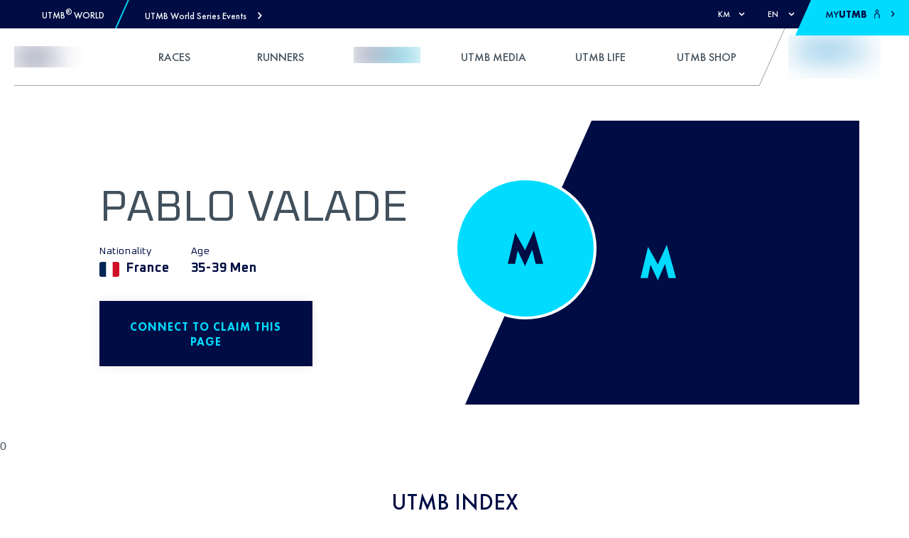

--- FILE ---
content_type: text/css; charset=UTF-8
request_url: https://utmb.world/_next/static/css/512b94d0509b67fb.css
body_size: 27155
content:
.flex{display:flex;position:relative;box-sizing:border-box}.is-inline{display:inline-flex!important}@media(orientation:landscape){.flex-landscape{display:flex}}@media(min-width:320px)and (max-width:480px)and (orientation:landscape){.flex-landscape{display:block}}@media(min-width:1024px)and (max-width:1024px)and (orientation:portrait){.flex-landscape{display:flex}}.col{flex-direction:column}.flex-wrap,.row-wrap{flex-wrap:wrap}:root{--grid-gap:10px}@supports(display:grid){.is-grid-7{grid-gap:0!important;grid-template-columns:repeat(7,1fr)}}.grid-gap{grid-gap:10px 10px}.row-gap>:not(:last-child){--row-child-margin:12px;margin-right:var(--row-child-margin)}.row-gap-xl>:not(:last-child){--row-child-margin:22px;margin-right:var(--row-child-margin)}.col-gap>:not(:last-child){--column-child-margin:6px;margin-bottom:var(--column-child-margin)}.col-gap-xl>:not(:last-child){--column-child-margin:28px;margin-bottom:var(--column-child-margin)}.trinity{display:flex;justify-content:space-between}.row-gap-x:after,.row-gap-x:before,.trinity:after,.trinity:before{content:""}.self-push-left{margin-left:auto}.self-push-right{margin-right:auto}.self-push-top{margin-top:auto}.self-push-bottom{margin-bottom:auto}.self-stretch{flex-grow:1}.self{flex:2 1}.self.self-small{flex:1 1}.self.self-large{flex:3 1}.self-unset{flex:1 1;min-width:0}.main-start{justify-content:flex-start!important}.main-end{justify-content:flex-end!important}.main-center{justify-content:center!important}.main-around{justify-content:space-around!important}.main-between{justify-content:space-between!important}.cross-center{align-items:center!important}.cross-start{align-items:flex-start!important}.cross-end{align-items:flex-end!important}.cross-baseline{align-items:baseline!important}.wrap-start{align-content:flex-start!important}.wrap-center{align-content:center!important}.wrap-around{align-content:space-around!important}.wrap-between{align-content:space-between!important}.self-start{-ms-grid-row-align:start!important;align-self:flex-start!important}.self-center{-ms-grid-row-align:center!important;align-self:center!important}.self-end{-ms-grid-row-align:end!important;align-self:flex-end!important}.self-stretch{-ms-grid-row-align:stretch!important;align-self:stretch!important}.self-none{flex:none!important}.self-no-grow{flex-grow:0!important}@media(orientation:portrait){.self-portrait-first{order:-1!important}}.embla__viewport{width:100%}.embla__viewport.is-draggable{cursor:move;cursor:-webkit-grab;cursor:grab}.embla__viewport.is-dragging{cursor:-webkit-grabbing;cursor:grabbing}.embla__container{width:100%;display:flex;-webkit-user-select:none;-moz-user-select:none;-ms-user-select:none;user-select:none;-webkit-touch-callout:none;-khtml-user-select:none;-webkit-tap-highlight-color:transparent;height:100%}.embla__slide{flex:0 0 80%}.slider-gap .embla__slide:not(:last-of-type){--slide-gap:10px;margin-right:var(--slide-gap)}@media(orientation:landscape){.embla__slide{flex:0 0 34%}}@media(orientation:landscape)and (min-width:1040px){.embla__slide{flex:0 0 25%}}.embla__slide.embla-slide-max{flex:0 0 100%}.embla__slide.has-loaded{opacity:1}.embla__button{outline:0;cursor:pointer;background-color:transparent;touch-action:manipulation;position:absolute;z-index:1;border:0;justify-content:center;align-items:center;padding:0}.embla__button:disabled{cursor:default;opacity:.4}.embla__button__svg{width:100%;height:100%;fill:currentColor}.embla-prev-next-quiet,.embla-prev-next-quiet:focus,.embla-prev-next-quiet:hover{background-color:transparent;border:1px solid transparent;width:50px;height:50px;border-radius:78% 22% 34% 66%/48% 33% 67% 52%!important;background-color:var(--utmb-color-white)!important}@media(orientation:landscape){.embla-prev-next-quiet,.embla-prev-next-quiet:focus,.embla-prev-next-quiet:hover{width:90px!important;height:90px!important}}._embla__pagination{justify-content:center;margin-top:20px}.embla__dark__dots,.embla__dots{display:flex;list-style:none;justify-content:center;padding:20px 0}.embla__dot{background-color:transparent;cursor:pointer;position:relative;padding:0;outline:0;border:0;width:65px;height:30px;margin-right:7.5px;margin-left:7.5px;display:flex;align-items:center}.embla__dot:after{background-color:var(--utmb-color-blend);width:100%;height:3px;border-radius:2px;content:""}.embla__dot.is-selected:after{background-color:var(--utmb-color-default);opacity:1}.embla__dark__dots>.embla__dot:after{background-color:var(--utmb-color-blue-light);width:100%;height:3px;border-radius:2px;content:"";box-shadow:var(--utmb-text-shadows)}.embla__dark__dots>.embla__dot.is-selected:after{background-color:var(--utmb-color-white);opacity:1}.input-default{border-bottom:2px solid var(--utmb-color-default)!important}:root{--reach-tabs:1;--tab-header-bg:#777;--tab-panel-bg:#888}[data-reach-tabs]{width:100%}[data-reach-tab-list],[data-reach-tab-panels]{display:flex;width:100%;max-width:100%}[data-reach-tab-panel]{width:100%;max-width:100%}[data-reach-tab-list]>*{flex:1 1;max-width:100%}[data-reach-tab]{display:flex;align-items:center;border:none;color:inherit;font:inherit;-webkit-appearance:none;-moz-appearance:none;cursor:pointer}[data-reach-tab-panel]:focus,[data-reach-tab]:focus{outline:2px auto Highlight;outline:4px auto -webkit-focus-ring-color!important;background-color:transparent;box-shadow:none;border-radius:0!important}[data-reach-tab]:disabled{opacity:.8;cursor:no-drop}[data-reach-tab][data-selected]{border-bottom-color:currentColor}[data-orientation=horizontal] [data-reach-tab-panel]{border-top:none}[data-reach-tabs][data-orientation=vertical]{display:flex}[data-reach-tab-list][aria-orientation=vertical]{min-width:190px;flex-direction:column}:root{--underlay-bg:hsla(0,0%,100%,.5);--overlay-padding:0}.underlay{z-index:var(--utmb-zindex-max);position:fixed;top:0;left:0;bottom:0;right:0;display:flex;align-items:center;justify-content:center;background:var(--underlay-bg);-webkit-backdrop-filter:blur(10px);backdrop-filter:blur(10px);-webkit-animation:fade-in .3s ease;animation:fade-in .3s ease}@-webkit-keyframes fade-in{0%{opacity:0}to{opacity:1}}@keyframes fade-in{0%{opacity:0}to{opacity:1}}.modal:focus{outline:none!important;outline:4px auto -webkit-focusAlgeria-ring-color!important;box-shadow:inset 0 0 1000px rgba(0,0,0,.1);border-radius:0!important}.modal{background:var(--popover-bg);padding:var(--overlay-padding);max-width:80%;max-width:750px;margin-right:auto;margin-left:auto;overflow:auto}.modal.is-xs{max-width:48%}.modal-title{font-size:24px}.tray{--tray-margin-top:0;--tray-width:100%;--tray-max-width:100%;--tray-min-height:200px;width:var(--tray-width);max-width:var(--tray-max-width);height:var(--tray-min-height);max-height:calc(var(--tray-min-height) - var(--tray-margin-top));position:absolute;bottom:0;padding:var(--overlay-padding);padding-bottom:env(safe-area-inset-bottom);display:flex;flex-direction:column;transform:translateY(100%);outline:none;background:var(--popover-bg);overflow:hidden}.tray.is-open{transform:translateY(0)}.tray.is-max{height:calc(var(--viewport-height) - var(--tray-margin-top));top:var(--tray-margin-top)}:root{--reach-menu-button:1;--popover-offset:6px}.drop-down{max-width:100%;position:relative}[data-reach-menu-popover],[data-reach-menu]{top:calc(44px + var(--popover-offset))!important}[data-reach-menu-button]{display:flex;justify-content:space-between;align-items:center;font:inherit;background-color:transparent;border:1px solid transparent}[data-reach-menu-item]{display:flex;-webkit-user-select:none;-moz-user-select:none;-ms-user-select:none;user-select:none;cursor:pointer;color:inherit;font:inherit;text-decoration:none;text-decoration:initial;min-height:44px;min-width:0}[data-reach-menu-items]:focus{outline:none!important;border-radius:0!important}[data-reach-menu-popover][hidden],[data-reach-menu][hidden]{display:none}.drop-down.is-horizontal [data-reach-menu-button]{max-width:48px}.drop-down.is-horizontal [data-reach-menu-popover]{top:0!important;right:48px;width:calc(100% - 48px);background-color:transparent}.drop-down.is-horizontal [data-reach-menu-items]{display:flex;justify-content:flex-end;background-color:transparent}*,:after,:before{box-sizing:border-box;color:currentColor}*{background-repeat:no-repeat;padding:0;margin:0}html{-webkit-text-size-adjust:100%;-moz-text-size-adjust:100%;text-size-adjust:100%;-ms-overflow-style:-ms-autohiding-scrollbar;-webkit-tap-highlight-color:transparent;scroll-behavior:smooth;block-size:100%;inline-size:100%}html:focus-within{scroll-behavior:smooth}body{text-rendering:optimizeLegibility;text-align:left;overflow-y:scroll;min-block-size:100%;min-inline-size:100%;color:var(--utmb-color-default)!important;overflow-x:hidden}body.-is-ws{color:var(--utmb-color-ws-primary)!important}@media screen and (min-width:576px){body{padding-top:var(--top-bar-height)!important}}main{width:100%;margin-left:auto;margin-right:auto}@-ms-viewport{width:device-width}@-o-viewport{width:device-width}@viewport{width:device-width}img{border:0;border-style:none;vertical-align:middle;max-width:100%;height:auto}.no-clipping{background-size:contain;background-repeat:round}svg{overflow:hidden;vertical-align:middle}[data-reach-skip-link]{font-size:1.6rem}.offscreen,[data-reach-skip-link]{border:0;clip:rect(0,0,0,0);height:.1rem;margin:-.1rem;overflow:hidden;padding:0;position:absolute;white-space:nowrap;width:.1rem}.unset-styles{display:unset;margin-bottom:0;color:inherit}[hidden],template{display:none!important}[disabled]{cursor:not-allowed}a,a:hover,a:visited{touch-action:manipulation;color:currentColor;background-color:transparent;text-decoration:none;font:inherit;text-underline-offset:.3rem}a:not([class]){-webkit-text-decoration-skip:ink;text-decoration-skip-ink:auto}@media(prefers-reduced-motion:reduce){html:focus-within{scroll-behavior:auto}*,:after,:before{-webkit-animation-duration:.01ms!important;animation-duration:.01ms!important;-webkit-animation-iteration-count:1!important;animation-iteration-count:1!important;transition-duration:.01ms!important;scroll-behavior:auto!important}}[data-reach-skip-nav-link]{border:0;clip:rect(0 0 0 0);height:.1rem;width:.1rem;margin:-.1rem;padding:0;overflow:hidden;position:absolute}[data-reach-skip-nav-link]:focus{padding:1.6rem;position:fixed;z-index:10000;top:3.2rem;left:3.2rem;background:#fff;width:auto;height:auto;clip:auto}[data-reach-skip-nav-content]{height:100%}[data-reach-dialog-overlay]{z-index:calc(var(--utmb-zindex-max) + 1)}.markdown h3{font-size:2.2rem;font-family:var(--utmb-font-futura-heavy);line-height:4rem}@media (min-width:992px){.markdown h3{font-size:3rem}}@media (min-width:1400px){.markdown h3{font-size:3.6rem}}.markdown h3:not(:first-child){margin-top:5rem}.markdown ol,.markdown p,.markdown ul{margin:2rem 0;font-size:1.6rem}@media (min-width:992px){.markdown ol,.markdown p,.markdown ul{font-size:1.8rem}}.markdown ol:first-child,.markdown p:first-child,.markdown ul:first-child{margin-top:0}.markdown ol:last-child,.markdown p:last-child,.markdown ul:last-child{margin-bottom:0}.markdown ul{padding-left:2rem}.markdown table{min-width:100%;border-collapse:separate;font-family:var(--utmb-font-futura-light);margin-bottom:2rem;table-layout:fixed}.markdown table thead{background-color:var(--utmb-color-primary);color:var(--utmb-color-default);font-family:Oxanium}.markdown table thead th{padding:5px;text-transform:capitalize;white-space:nowrap}.markdown table tbody tr{background-color:hsla(0,0%,80%,.3);color:var(--utmb-color-primary)}.markdown table tbody tr:nth-child(odd){background-color:transparent}.markdown table tbody tr td{padding:2px 5px;min-width:120px}.markdown table tbody tr:hover{background-color:var(--utmb-color-secondary)}.markdown.primaryColorIsDark table thead{color:var(--utmb-color-white)}.markdown .table-container{overflow-x:auto;width:95vw}@media (min-width:992px){.markdown .table-container{width:100%}}.axeptio_mount #axeptio_main_button{bottom:calc(var(--mobile-bar-height) + 1rem)!important}@media (min-width:576px){.axeptio_mount #axeptio_main_button{bottom:1rem!important}}.axeptio_mount .svgr svg path:not(:last-child){fill:var(--utmb-color-primary)!important}.axeptio_mount div[class^=Elements__Thumbprint]:before{content:"";position:absolute;width:20rem;height:12.5rem;top:-7rem;right:-7rem;border-radius:100%;background-color:var(--utmb-color-primary);box-shadow:rgba(0,0,0,.2)}.axeptio_mount div[class^=Elements__Thumbprint] img{display:none}.axeptio_mount #axeptio_btn_acceptAll{color:var(--utmb-color-primary)!important}.axeptio_mount #axeptio_btn_acceptAll:active,.axeptio_mount #axeptio_btn_acceptAll:focus{box-shadow:var(--utmb-color-primary) 0 0 .3rem!important}/*!
 * Bootstrap Grid v5.1.3 (https://getbootstrap.com/)
 * Copyright 2011-2021 The Bootstrap Authors
 * Copyright 2011-2021 Twitter, Inc.
 * Licensed under MIT (https://github.com/twbs/bootstrap/blob/main/LICENSE)
 */:root{--bs-blue:#0d6efd;--bs-indigo:#6610f2;--bs-purple:#6f42c1;--bs-pink:#d63384;--bs-red:#dc3545;--bs-orange:#fd7e14;--bs-yellow:#ffc107;--bs-green:#198754;--bs-teal:#20c997;--bs-cyan:#0dcaf0;--bs-white:#fff;--bs-gray:#6c757d;--bs-gray-dark:#343a40;--bs-gray-100:#f8f9fa;--bs-gray-200:#e9ecef;--bs-gray-300:#dee2e6;--bs-gray-400:#ced4da;--bs-gray-500:#adb5bd;--bs-gray-600:#6c757d;--bs-gray-700:#495057;--bs-gray-800:#343a40;--bs-gray-900:#212529;--bs-primary:#0d6efd;--bs-secondary:#6c757d;--bs-success:#198754;--bs-info:#0dcaf0;--bs-warning:#ffc107;--bs-danger:#dc3545;--bs-light:#f8f9fa;--bs-dark:#212529;--bs-primary-rgb:13,110,253;--bs-secondary-rgb:108,117,125;--bs-success-rgb:25,135,84;--bs-info-rgb:13,202,240;--bs-warning-rgb:255,193,7;--bs-danger-rgb:220,53,69;--bs-light-rgb:248,249,250;--bs-dark-rgb:33,37,41;--bs-white-rgb:255,255,255;--bs-black-rgb:0,0,0;--bs-body-color-rgb:33,37,41;--bs-body-bg-rgb:255,255,255;--bs-font-sans-serif:system-ui,-apple-system,"Segoe UI",Roboto,"Helvetica Neue",Arial,"Noto Sans","Liberation Sans",sans-serif,"Apple Color Emoji","Segoe UI Emoji","Segoe UI Symbol","Noto Color Emoji";--bs-font-monospace:SFMono-Regular,Menlo,Monaco,Consolas,"Liberation Mono","Courier New",monospace;--bs-gradient:linear-gradient(180deg,hsla(0,0%,100%,.15),hsla(0,0%,100%,0));--bs-body-font-family:var(--bs-font-sans-serif);--bs-body-font-size:1rem;--bs-body-font-weight:400;--bs-body-line-height:1.5;--bs-body-color:#212529;--bs-body-bg:#fff}.container,.container-fluid,.container-lg,.container-md,.container-sm,.container-xl,.container-xxl{width:100%;padding-right:var(--bs-gutter-x,.75rem);padding-left:var(--bs-gutter-x,.75rem);margin-right:auto;margin-left:auto}@media(min-width:576px){.container,.container-sm{max-width:540px}}@media(min-width:768px){.container,.container-md,.container-sm{max-width:720px}}@media(min-width:992px){.container,.container-lg,.container-md,.container-sm{max-width:960px}}@media(min-width:1200px){.container,.container-lg,.container-md,.container-sm,.container-xl{max-width:1140px}}@media(min-width:1400px){.container,.container-lg,.container-md,.container-sm,.container-xl,.container-xxl{max-width:1320px}}.row{--bs-gutter-x:1.5rem;--bs-gutter-y:0;display:flex;flex-wrap:wrap;margin-top:calc(-1*var(--bs-gutter-y));margin-right:calc(-.5*var(--bs-gutter-x));margin-left:calc(-.5*var(--bs-gutter-x))}.row>*{box-sizing:border-box;flex-shrink:0;width:100%;max-width:100%;padding-right:calc(var(--bs-gutter-x)*.5);padding-left:calc(var(--bs-gutter-x)*.5);margin-top:var(--bs-gutter-y)}.col{flex:1 0}.row-cols-auto>*{flex:0 0 auto;width:auto}.row-cols-1>*{flex:0 0 auto;width:100%}.row-cols-2>*{flex:0 0 auto;width:50%}.row-cols-3>*{flex:0 0 auto;width:33.3333333333%}.row-cols-4>*{flex:0 0 auto;width:25%}.row-cols-5>*{flex:0 0 auto;width:20%}.row-cols-6>*{flex:0 0 auto;width:16.6666666667%}.col-auto{flex:0 0 auto;width:auto}.col-1{flex:0 0 auto;width:8.33333333%}.col-2{flex:0 0 auto;width:16.66666667%}.col-3{flex:0 0 auto;width:25%}.col-4{flex:0 0 auto;width:33.33333333%}.col-5{flex:0 0 auto;width:41.66666667%}.col-6{flex:0 0 auto;width:50%}.col-7{flex:0 0 auto;width:58.33333333%}.col-8{flex:0 0 auto;width:66.66666667%}.col-9{flex:0 0 auto;width:75%}.col-10{flex:0 0 auto;width:83.33333333%}.col-11{flex:0 0 auto;width:91.66666667%}.col-12{flex:0 0 auto;width:100%}.offset-1{margin-left:8.33333333%}.offset-2{margin-left:16.66666667%}.offset-3{margin-left:25%}.offset-4{margin-left:33.33333333%}.offset-5{margin-left:41.66666667%}.offset-6{margin-left:50%}.offset-7{margin-left:58.33333333%}.offset-8{margin-left:66.66666667%}.offset-9{margin-left:75%}.offset-10{margin-left:83.33333333%}.offset-11{margin-left:91.66666667%}.g-0,.gx-0{--bs-gutter-x:0}.g-0,.gy-0{--bs-gutter-y:0}.g-1,.gx-1{--bs-gutter-x:0.25rem}.g-1,.gy-1{--bs-gutter-y:0.25rem}.g-2,.gx-2{--bs-gutter-x:0.5rem}.g-2,.gy-2{--bs-gutter-y:0.5rem}.g-3,.gx-3{--bs-gutter-x:1rem}.g-3,.gy-3{--bs-gutter-y:1rem}.g-4,.gx-4{--bs-gutter-x:1.5rem}.g-4,.gy-4{--bs-gutter-y:1.5rem}.g-5,.gx-5{--bs-gutter-x:3rem}.g-5,.gy-5{--bs-gutter-y:3rem}@media(min-width:576px){.col-sm{flex:1 0}.row-cols-sm-auto>*{flex:0 0 auto;width:auto}.row-cols-sm-1>*{flex:0 0 auto;width:100%}.row-cols-sm-2>*{flex:0 0 auto;width:50%}.row-cols-sm-3>*{flex:0 0 auto;width:33.3333333333%}.row-cols-sm-4>*{flex:0 0 auto;width:25%}.row-cols-sm-5>*{flex:0 0 auto;width:20%}.row-cols-sm-6>*{flex:0 0 auto;width:16.6666666667%}.col-sm-auto{flex:0 0 auto;width:auto}.col-sm-1{flex:0 0 auto;width:8.33333333%}.col-sm-2{flex:0 0 auto;width:16.66666667%}.col-sm-3{flex:0 0 auto;width:25%}.col-sm-4{flex:0 0 auto;width:33.33333333%}.col-sm-5{flex:0 0 auto;width:41.66666667%}.col-sm-6{flex:0 0 auto;width:50%}.col-sm-7{flex:0 0 auto;width:58.33333333%}.col-sm-8{flex:0 0 auto;width:66.66666667%}.col-sm-9{flex:0 0 auto;width:75%}.col-sm-10{flex:0 0 auto;width:83.33333333%}.col-sm-11{flex:0 0 auto;width:91.66666667%}.col-sm-12{flex:0 0 auto;width:100%}.offset-sm-0{margin-left:0}.offset-sm-1{margin-left:8.33333333%}.offset-sm-2{margin-left:16.66666667%}.offset-sm-3{margin-left:25%}.offset-sm-4{margin-left:33.33333333%}.offset-sm-5{margin-left:41.66666667%}.offset-sm-6{margin-left:50%}.offset-sm-7{margin-left:58.33333333%}.offset-sm-8{margin-left:66.66666667%}.offset-sm-9{margin-left:75%}.offset-sm-10{margin-left:83.33333333%}.offset-sm-11{margin-left:91.66666667%}.g-sm-0,.gx-sm-0{--bs-gutter-x:0}.g-sm-0,.gy-sm-0{--bs-gutter-y:0}.g-sm-1,.gx-sm-1{--bs-gutter-x:0.25rem}.g-sm-1,.gy-sm-1{--bs-gutter-y:0.25rem}.g-sm-2,.gx-sm-2{--bs-gutter-x:0.5rem}.g-sm-2,.gy-sm-2{--bs-gutter-y:0.5rem}.g-sm-3,.gx-sm-3{--bs-gutter-x:1rem}.g-sm-3,.gy-sm-3{--bs-gutter-y:1rem}.g-sm-4,.gx-sm-4{--bs-gutter-x:1.5rem}.g-sm-4,.gy-sm-4{--bs-gutter-y:1.5rem}.g-sm-5,.gx-sm-5{--bs-gutter-x:3rem}.g-sm-5,.gy-sm-5{--bs-gutter-y:3rem}}@media(min-width:768px){.col-md{flex:1 0}.row-cols-md-auto>*{flex:0 0 auto;width:auto}.row-cols-md-1>*{flex:0 0 auto;width:100%}.row-cols-md-2>*{flex:0 0 auto;width:50%}.row-cols-md-3>*{flex:0 0 auto;width:33.3333333333%}.row-cols-md-4>*{flex:0 0 auto;width:25%}.row-cols-md-5>*{flex:0 0 auto;width:20%}.row-cols-md-6>*{flex:0 0 auto;width:16.6666666667%}.col-md-auto{flex:0 0 auto;width:auto}.col-md-1{flex:0 0 auto;width:8.33333333%}.col-md-2{flex:0 0 auto;width:16.66666667%}.col-md-3{flex:0 0 auto;width:25%}.col-md-4{flex:0 0 auto;width:33.33333333%}.col-md-5{flex:0 0 auto;width:41.66666667%}.col-md-6{flex:0 0 auto;width:50%}.col-md-7{flex:0 0 auto;width:58.33333333%}.col-md-8{flex:0 0 auto;width:66.66666667%}.col-md-9{flex:0 0 auto;width:75%}.col-md-10{flex:0 0 auto;width:83.33333333%}.col-md-11{flex:0 0 auto;width:91.66666667%}.col-md-12{flex:0 0 auto;width:100%}.offset-md-0{margin-left:0}.offset-md-1{margin-left:8.33333333%}.offset-md-2{margin-left:16.66666667%}.offset-md-3{margin-left:25%}.offset-md-4{margin-left:33.33333333%}.offset-md-5{margin-left:41.66666667%}.offset-md-6{margin-left:50%}.offset-md-7{margin-left:58.33333333%}.offset-md-8{margin-left:66.66666667%}.offset-md-9{margin-left:75%}.offset-md-10{margin-left:83.33333333%}.offset-md-11{margin-left:91.66666667%}.g-md-0,.gx-md-0{--bs-gutter-x:0}.g-md-0,.gy-md-0{--bs-gutter-y:0}.g-md-1,.gx-md-1{--bs-gutter-x:0.25rem}.g-md-1,.gy-md-1{--bs-gutter-y:0.25rem}.g-md-2,.gx-md-2{--bs-gutter-x:0.5rem}.g-md-2,.gy-md-2{--bs-gutter-y:0.5rem}.g-md-3,.gx-md-3{--bs-gutter-x:1rem}.g-md-3,.gy-md-3{--bs-gutter-y:1rem}.g-md-4,.gx-md-4{--bs-gutter-x:1.5rem}.g-md-4,.gy-md-4{--bs-gutter-y:1.5rem}.g-md-5,.gx-md-5{--bs-gutter-x:3rem}.g-md-5,.gy-md-5{--bs-gutter-y:3rem}}@media(min-width:992px){.col-lg{flex:1 0}.row-cols-lg-auto>*{flex:0 0 auto;width:auto}.row-cols-lg-1>*{flex:0 0 auto;width:100%}.row-cols-lg-2>*{flex:0 0 auto;width:50%}.row-cols-lg-3>*{flex:0 0 auto;width:33.3333333333%}.row-cols-lg-4>*{flex:0 0 auto;width:25%}.row-cols-lg-5>*{flex:0 0 auto;width:20%}.row-cols-lg-6>*{flex:0 0 auto;width:16.6666666667%}.col-lg-auto{flex:0 0 auto;width:auto}.col-lg-1{flex:0 0 auto;width:8.33333333%}.col-lg-2{flex:0 0 auto;width:16.66666667%}.col-lg-3{flex:0 0 auto;width:25%}.col-lg-4{flex:0 0 auto;width:33.33333333%}.col-lg-5{flex:0 0 auto;width:41.66666667%}.col-lg-6{flex:0 0 auto;width:50%}.col-lg-7{flex:0 0 auto;width:58.33333333%}.col-lg-8{flex:0 0 auto;width:66.66666667%}.col-lg-9{flex:0 0 auto;width:75%}.col-lg-10{flex:0 0 auto;width:83.33333333%}.col-lg-11{flex:0 0 auto;width:91.66666667%}.col-lg-12{flex:0 0 auto;width:100%}.offset-lg-0{margin-left:0}.offset-lg-1{margin-left:8.33333333%}.offset-lg-2{margin-left:16.66666667%}.offset-lg-3{margin-left:25%}.offset-lg-4{margin-left:33.33333333%}.offset-lg-5{margin-left:41.66666667%}.offset-lg-6{margin-left:50%}.offset-lg-7{margin-left:58.33333333%}.offset-lg-8{margin-left:66.66666667%}.offset-lg-9{margin-left:75%}.offset-lg-10{margin-left:83.33333333%}.offset-lg-11{margin-left:91.66666667%}.g-lg-0,.gx-lg-0{--bs-gutter-x:0}.g-lg-0,.gy-lg-0{--bs-gutter-y:0}.g-lg-1,.gx-lg-1{--bs-gutter-x:0.25rem}.g-lg-1,.gy-lg-1{--bs-gutter-y:0.25rem}.g-lg-2,.gx-lg-2{--bs-gutter-x:0.5rem}.g-lg-2,.gy-lg-2{--bs-gutter-y:0.5rem}.g-lg-3,.gx-lg-3{--bs-gutter-x:1rem}.g-lg-3,.gy-lg-3{--bs-gutter-y:1rem}.g-lg-4,.gx-lg-4{--bs-gutter-x:1.5rem}.g-lg-4,.gy-lg-4{--bs-gutter-y:1.5rem}.g-lg-5,.gx-lg-5{--bs-gutter-x:3rem}.g-lg-5,.gy-lg-5{--bs-gutter-y:3rem}}@media(min-width:1200px){.col-xl{flex:1 0}.row-cols-xl-auto>*{flex:0 0 auto;width:auto}.row-cols-xl-1>*{flex:0 0 auto;width:100%}.row-cols-xl-2>*{flex:0 0 auto;width:50%}.row-cols-xl-3>*{flex:0 0 auto;width:33.3333333333%}.row-cols-xl-4>*{flex:0 0 auto;width:25%}.row-cols-xl-5>*{flex:0 0 auto;width:20%}.row-cols-xl-6>*{flex:0 0 auto;width:16.6666666667%}.col-xl-auto{flex:0 0 auto;width:auto}.col-xl-1{flex:0 0 auto;width:8.33333333%}.col-xl-2{flex:0 0 auto;width:16.66666667%}.col-xl-3{flex:0 0 auto;width:25%}.col-xl-4{flex:0 0 auto;width:33.33333333%}.col-xl-5{flex:0 0 auto;width:41.66666667%}.col-xl-6{flex:0 0 auto;width:50%}.col-xl-7{flex:0 0 auto;width:58.33333333%}.col-xl-8{flex:0 0 auto;width:66.66666667%}.col-xl-9{flex:0 0 auto;width:75%}.col-xl-10{flex:0 0 auto;width:83.33333333%}.col-xl-11{flex:0 0 auto;width:91.66666667%}.col-xl-12{flex:0 0 auto;width:100%}.offset-xl-0{margin-left:0}.offset-xl-1{margin-left:8.33333333%}.offset-xl-2{margin-left:16.66666667%}.offset-xl-3{margin-left:25%}.offset-xl-4{margin-left:33.33333333%}.offset-xl-5{margin-left:41.66666667%}.offset-xl-6{margin-left:50%}.offset-xl-7{margin-left:58.33333333%}.offset-xl-8{margin-left:66.66666667%}.offset-xl-9{margin-left:75%}.offset-xl-10{margin-left:83.33333333%}.offset-xl-11{margin-left:91.66666667%}.g-xl-0,.gx-xl-0{--bs-gutter-x:0}.g-xl-0,.gy-xl-0{--bs-gutter-y:0}.g-xl-1,.gx-xl-1{--bs-gutter-x:0.25rem}.g-xl-1,.gy-xl-1{--bs-gutter-y:0.25rem}.g-xl-2,.gx-xl-2{--bs-gutter-x:0.5rem}.g-xl-2,.gy-xl-2{--bs-gutter-y:0.5rem}.g-xl-3,.gx-xl-3{--bs-gutter-x:1rem}.g-xl-3,.gy-xl-3{--bs-gutter-y:1rem}.g-xl-4,.gx-xl-4{--bs-gutter-x:1.5rem}.g-xl-4,.gy-xl-4{--bs-gutter-y:1.5rem}.g-xl-5,.gx-xl-5{--bs-gutter-x:3rem}.g-xl-5,.gy-xl-5{--bs-gutter-y:3rem}}@media(min-width:1400px){.col-xxl{flex:1 0}.row-cols-xxl-auto>*{flex:0 0 auto;width:auto}.row-cols-xxl-1>*{flex:0 0 auto;width:100%}.row-cols-xxl-2>*{flex:0 0 auto;width:50%}.row-cols-xxl-3>*{flex:0 0 auto;width:33.3333333333%}.row-cols-xxl-4>*{flex:0 0 auto;width:25%}.row-cols-xxl-5>*{flex:0 0 auto;width:20%}.row-cols-xxl-6>*{flex:0 0 auto;width:16.6666666667%}.col-xxl-auto{flex:0 0 auto;width:auto}.col-xxl-1{flex:0 0 auto;width:8.33333333%}.col-xxl-2{flex:0 0 auto;width:16.66666667%}.col-xxl-3{flex:0 0 auto;width:25%}.col-xxl-4{flex:0 0 auto;width:33.33333333%}.col-xxl-5{flex:0 0 auto;width:41.66666667%}.col-xxl-6{flex:0 0 auto;width:50%}.col-xxl-7{flex:0 0 auto;width:58.33333333%}.col-xxl-8{flex:0 0 auto;width:66.66666667%}.col-xxl-9{flex:0 0 auto;width:75%}.col-xxl-10{flex:0 0 auto;width:83.33333333%}.col-xxl-11{flex:0 0 auto;width:91.66666667%}.col-xxl-12{flex:0 0 auto;width:100%}.offset-xxl-0{margin-left:0}.offset-xxl-1{margin-left:8.33333333%}.offset-xxl-2{margin-left:16.66666667%}.offset-xxl-3{margin-left:25%}.offset-xxl-4{margin-left:33.33333333%}.offset-xxl-5{margin-left:41.66666667%}.offset-xxl-6{margin-left:50%}.offset-xxl-7{margin-left:58.33333333%}.offset-xxl-8{margin-left:66.66666667%}.offset-xxl-9{margin-left:75%}.offset-xxl-10{margin-left:83.33333333%}.offset-xxl-11{margin-left:91.66666667%}.g-xxl-0,.gx-xxl-0{--bs-gutter-x:0}.g-xxl-0,.gy-xxl-0{--bs-gutter-y:0}.g-xxl-1,.gx-xxl-1{--bs-gutter-x:0.25rem}.g-xxl-1,.gy-xxl-1{--bs-gutter-y:0.25rem}.g-xxl-2,.gx-xxl-2{--bs-gutter-x:0.5rem}.g-xxl-2,.gy-xxl-2{--bs-gutter-y:0.5rem}.g-xxl-3,.gx-xxl-3{--bs-gutter-x:1rem}.g-xxl-3,.gy-xxl-3{--bs-gutter-y:1rem}.g-xxl-4,.gx-xxl-4{--bs-gutter-x:1.5rem}.g-xxl-4,.gy-xxl-4{--bs-gutter-y:1.5rem}.g-xxl-5,.gx-xxl-5{--bs-gutter-x:3rem}.g-xxl-5,.gy-xxl-5{--bs-gutter-y:3rem}}.d-inline{display:inline!important}.d-inline-block{display:inline-block!important}.d-block{display:block!important}.d-grid{display:grid!important}.d-table{display:table!important}.d-table-row{display:table-row!important}.d-table-cell{display:table-cell!important}.d-flex{display:flex!important}.d-inline-flex{display:inline-flex!important}.d-none{display:none!important}.flex-fill{flex:1 1 auto!important}.flex-row{flex-direction:row!important}.flex-column{flex-direction:column!important}.flex-row-reverse{flex-direction:row-reverse!important}.flex-column-reverse{flex-direction:column-reverse!important}.flex-grow-0{flex-grow:0!important}.flex-grow-1{flex-grow:1!important}.flex-shrink-0{flex-shrink:0!important}.flex-shrink-1{flex-shrink:1!important}.flex-wrap{flex-wrap:wrap!important}.flex-nowrap{flex-wrap:nowrap!important}.flex-wrap-reverse{flex-wrap:wrap-reverse!important}.justify-content-start{justify-content:flex-start!important}.justify-content-end{justify-content:flex-end!important}.justify-content-center{justify-content:center!important}.justify-content-between{justify-content:space-between!important}.justify-content-around{justify-content:space-around!important}.justify-content-evenly{justify-content:space-evenly!important}.align-items-start{align-items:flex-start!important}.align-items-end{align-items:flex-end!important}.align-items-center{align-items:center!important}.align-items-baseline{align-items:baseline!important}.align-items-stretch{align-items:stretch!important}.align-content-start{align-content:flex-start!important}.align-content-end{align-content:flex-end!important}.align-content-center{align-content:center!important}.align-content-between{align-content:space-between!important}.align-content-around{align-content:space-around!important}.align-content-stretch{align-content:stretch!important}.align-self-auto{align-self:auto!important}.align-self-start{align-self:flex-start!important}.align-self-end{align-self:flex-end!important}.align-self-center{align-self:center!important}.align-self-baseline{align-self:baseline!important}.align-self-stretch{align-self:stretch!important}.order-first{order:-1!important}.order-0{order:0!important}.order-1{order:1!important}.order-2{order:2!important}.order-3{order:3!important}.order-4{order:4!important}.order-5{order:5!important}.order-last{order:6!important}.m-0{margin:0!important}.m-1{margin:.25rem!important}.m-2{margin:.5rem!important}.m-3{margin:1rem!important}.m-4{margin:1.5rem!important}.m-5{margin:3rem!important}.m-auto{margin:auto!important}.mx-0{margin-right:0!important;margin-left:0!important}.mx-1{margin-right:.25rem!important;margin-left:.25rem!important}.mx-2{margin-right:.5rem!important;margin-left:.5rem!important}.mx-3{margin-right:1rem!important;margin-left:1rem!important}.mx-4{margin-right:1.5rem!important;margin-left:1.5rem!important}.mx-5{margin-right:3rem!important;margin-left:3rem!important}.mx-auto{margin-right:auto!important;margin-left:auto!important}.my-0{margin-top:0!important;margin-bottom:0!important}.my-1{margin-top:.25rem!important;margin-bottom:.25rem!important}.my-2{margin-top:.5rem!important;margin-bottom:.5rem!important}.my-3{margin-top:1rem!important;margin-bottom:1rem!important}.my-4{margin-top:1.5rem!important;margin-bottom:1.5rem!important}.my-5{margin-top:3rem!important;margin-bottom:3rem!important}.my-auto{margin-top:auto!important;margin-bottom:auto!important}.mt-0{margin-top:0!important}.mt-1{margin-top:.25rem!important}.mt-2{margin-top:.5rem!important}.mt-3{margin-top:1rem!important}.mt-4{margin-top:1.5rem!important}.mt-5{margin-top:3rem!important}.mt-auto{margin-top:auto!important}.me-0{margin-right:0!important}.me-1{margin-right:.25rem!important}.me-2{margin-right:.5rem!important}.me-3{margin-right:1rem!important}.me-4{margin-right:1.5rem!important}.me-5{margin-right:3rem!important}.me-auto{margin-right:auto!important}.mb-0{margin-bottom:0!important}.mb-1{margin-bottom:.25rem!important}.mb-2{margin-bottom:.5rem!important}.mb-3{margin-bottom:1rem!important}.mb-4{margin-bottom:1.5rem!important}.mb-5{margin-bottom:3rem!important}.mb-auto{margin-bottom:auto!important}.ms-0{margin-left:0!important}.ms-1{margin-left:.25rem!important}.ms-2{margin-left:.5rem!important}.ms-3{margin-left:1rem!important}.ms-4{margin-left:1.5rem!important}.ms-5{margin-left:3rem!important}.ms-auto{margin-left:auto!important}.p-0{padding:0!important}.p-1{padding:.25rem!important}.p-2{padding:.5rem!important}.p-3{padding:1rem!important}.p-4{padding:1.5rem!important}.p-5{padding:3rem!important}.px-0{padding-right:0!important;padding-left:0!important}.px-1{padding-right:.25rem!important;padding-left:.25rem!important}.px-2{padding-right:.5rem!important;padding-left:.5rem!important}.px-3{padding-right:1rem!important;padding-left:1rem!important}.px-4{padding-right:1.5rem!important;padding-left:1.5rem!important}.px-5{padding-right:3rem!important;padding-left:3rem!important}.py-0{padding-top:0!important;padding-bottom:0!important}.py-1{padding-top:.25rem!important;padding-bottom:.25rem!important}.py-2{padding-top:.5rem!important;padding-bottom:.5rem!important}.py-3{padding-top:1rem!important;padding-bottom:1rem!important}.py-4{padding-top:1.5rem!important;padding-bottom:1.5rem!important}.py-5{padding-top:3rem!important;padding-bottom:3rem!important}.pt-0{padding-top:0!important}.pt-1{padding-top:.25rem!important}.pt-2{padding-top:.5rem!important}.pt-3{padding-top:1rem!important}.pt-4{padding-top:1.5rem!important}.pt-5{padding-top:3rem!important}.pe-0{padding-right:0!important}.pe-1{padding-right:.25rem!important}.pe-2{padding-right:.5rem!important}.pe-3{padding-right:1rem!important}.pe-4{padding-right:1.5rem!important}.pe-5{padding-right:3rem!important}.pb-0{padding-bottom:0!important}.pb-1{padding-bottom:.25rem!important}.pb-2{padding-bottom:.5rem!important}.pb-3{padding-bottom:1rem!important}.pb-4{padding-bottom:1.5rem!important}.pb-5{padding-bottom:3rem!important}.ps-0{padding-left:0!important}.ps-1{padding-left:.25rem!important}.ps-2{padding-left:.5rem!important}.ps-3{padding-left:1rem!important}.ps-4{padding-left:1.5rem!important}.ps-5{padding-left:3rem!important}@media(min-width:576px){.d-sm-inline{display:inline!important}.d-sm-inline-block{display:inline-block!important}.d-sm-block{display:block!important}.d-sm-grid{display:grid!important}.d-sm-table{display:table!important}.d-sm-table-row{display:table-row!important}.d-sm-table-cell{display:table-cell!important}.d-sm-flex{display:flex!important}.d-sm-inline-flex{display:inline-flex!important}.d-sm-none{display:none!important}.flex-sm-fill{flex:1 1 auto!important}.flex-sm-row{flex-direction:row!important}.flex-sm-column{flex-direction:column!important}.flex-sm-row-reverse{flex-direction:row-reverse!important}.flex-sm-column-reverse{flex-direction:column-reverse!important}.flex-sm-grow-0{flex-grow:0!important}.flex-sm-grow-1{flex-grow:1!important}.flex-sm-shrink-0{flex-shrink:0!important}.flex-sm-shrink-1{flex-shrink:1!important}.flex-sm-wrap{flex-wrap:wrap!important}.flex-sm-nowrap{flex-wrap:nowrap!important}.flex-sm-wrap-reverse{flex-wrap:wrap-reverse!important}.justify-content-sm-start{justify-content:flex-start!important}.justify-content-sm-end{justify-content:flex-end!important}.justify-content-sm-center{justify-content:center!important}.justify-content-sm-between{justify-content:space-between!important}.justify-content-sm-around{justify-content:space-around!important}.justify-content-sm-evenly{justify-content:space-evenly!important}.align-items-sm-start{align-items:flex-start!important}.align-items-sm-end{align-items:flex-end!important}.align-items-sm-center{align-items:center!important}.align-items-sm-baseline{align-items:baseline!important}.align-items-sm-stretch{align-items:stretch!important}.align-content-sm-start{align-content:flex-start!important}.align-content-sm-end{align-content:flex-end!important}.align-content-sm-center{align-content:center!important}.align-content-sm-between{align-content:space-between!important}.align-content-sm-around{align-content:space-around!important}.align-content-sm-stretch{align-content:stretch!important}.align-self-sm-auto{align-self:auto!important}.align-self-sm-start{align-self:flex-start!important}.align-self-sm-end{align-self:flex-end!important}.align-self-sm-center{align-self:center!important}.align-self-sm-baseline{align-self:baseline!important}.align-self-sm-stretch{align-self:stretch!important}.order-sm-first{order:-1!important}.order-sm-0{order:0!important}.order-sm-1{order:1!important}.order-sm-2{order:2!important}.order-sm-3{order:3!important}.order-sm-4{order:4!important}.order-sm-5{order:5!important}.order-sm-last{order:6!important}.m-sm-0{margin:0!important}.m-sm-1{margin:.25rem!important}.m-sm-2{margin:.5rem!important}.m-sm-3{margin:1rem!important}.m-sm-4{margin:1.5rem!important}.m-sm-5{margin:3rem!important}.m-sm-auto{margin:auto!important}.mx-sm-0{margin-right:0!important;margin-left:0!important}.mx-sm-1{margin-right:.25rem!important;margin-left:.25rem!important}.mx-sm-2{margin-right:.5rem!important;margin-left:.5rem!important}.mx-sm-3{margin-right:1rem!important;margin-left:1rem!important}.mx-sm-4{margin-right:1.5rem!important;margin-left:1.5rem!important}.mx-sm-5{margin-right:3rem!important;margin-left:3rem!important}.mx-sm-auto{margin-right:auto!important;margin-left:auto!important}.my-sm-0{margin-top:0!important;margin-bottom:0!important}.my-sm-1{margin-top:.25rem!important;margin-bottom:.25rem!important}.my-sm-2{margin-top:.5rem!important;margin-bottom:.5rem!important}.my-sm-3{margin-top:1rem!important;margin-bottom:1rem!important}.my-sm-4{margin-top:1.5rem!important;margin-bottom:1.5rem!important}.my-sm-5{margin-top:3rem!important;margin-bottom:3rem!important}.my-sm-auto{margin-top:auto!important;margin-bottom:auto!important}.mt-sm-0{margin-top:0!important}.mt-sm-1{margin-top:.25rem!important}.mt-sm-2{margin-top:.5rem!important}.mt-sm-3{margin-top:1rem!important}.mt-sm-4{margin-top:1.5rem!important}.mt-sm-5{margin-top:3rem!important}.mt-sm-auto{margin-top:auto!important}.me-sm-0{margin-right:0!important}.me-sm-1{margin-right:.25rem!important}.me-sm-2{margin-right:.5rem!important}.me-sm-3{margin-right:1rem!important}.me-sm-4{margin-right:1.5rem!important}.me-sm-5{margin-right:3rem!important}.me-sm-auto{margin-right:auto!important}.mb-sm-0{margin-bottom:0!important}.mb-sm-1{margin-bottom:.25rem!important}.mb-sm-2{margin-bottom:.5rem!important}.mb-sm-3{margin-bottom:1rem!important}.mb-sm-4{margin-bottom:1.5rem!important}.mb-sm-5{margin-bottom:3rem!important}.mb-sm-auto{margin-bottom:auto!important}.ms-sm-0{margin-left:0!important}.ms-sm-1{margin-left:.25rem!important}.ms-sm-2{margin-left:.5rem!important}.ms-sm-3{margin-left:1rem!important}.ms-sm-4{margin-left:1.5rem!important}.ms-sm-5{margin-left:3rem!important}.ms-sm-auto{margin-left:auto!important}.p-sm-0{padding:0!important}.p-sm-1{padding:.25rem!important}.p-sm-2{padding:.5rem!important}.p-sm-3{padding:1rem!important}.p-sm-4{padding:1.5rem!important}.p-sm-5{padding:3rem!important}.px-sm-0{padding-right:0!important;padding-left:0!important}.px-sm-1{padding-right:.25rem!important;padding-left:.25rem!important}.px-sm-2{padding-right:.5rem!important;padding-left:.5rem!important}.px-sm-3{padding-right:1rem!important;padding-left:1rem!important}.px-sm-4{padding-right:1.5rem!important;padding-left:1.5rem!important}.px-sm-5{padding-right:3rem!important;padding-left:3rem!important}.py-sm-0{padding-top:0!important;padding-bottom:0!important}.py-sm-1{padding-top:.25rem!important;padding-bottom:.25rem!important}.py-sm-2{padding-top:.5rem!important;padding-bottom:.5rem!important}.py-sm-3{padding-top:1rem!important;padding-bottom:1rem!important}.py-sm-4{padding-top:1.5rem!important;padding-bottom:1.5rem!important}.py-sm-5{padding-top:3rem!important;padding-bottom:3rem!important}.pt-sm-0{padding-top:0!important}.pt-sm-1{padding-top:.25rem!important}.pt-sm-2{padding-top:.5rem!important}.pt-sm-3{padding-top:1rem!important}.pt-sm-4{padding-top:1.5rem!important}.pt-sm-5{padding-top:3rem!important}.pe-sm-0{padding-right:0!important}.pe-sm-1{padding-right:.25rem!important}.pe-sm-2{padding-right:.5rem!important}.pe-sm-3{padding-right:1rem!important}.pe-sm-4{padding-right:1.5rem!important}.pe-sm-5{padding-right:3rem!important}.pb-sm-0{padding-bottom:0!important}.pb-sm-1{padding-bottom:.25rem!important}.pb-sm-2{padding-bottom:.5rem!important}.pb-sm-3{padding-bottom:1rem!important}.pb-sm-4{padding-bottom:1.5rem!important}.pb-sm-5{padding-bottom:3rem!important}.ps-sm-0{padding-left:0!important}.ps-sm-1{padding-left:.25rem!important}.ps-sm-2{padding-left:.5rem!important}.ps-sm-3{padding-left:1rem!important}.ps-sm-4{padding-left:1.5rem!important}.ps-sm-5{padding-left:3rem!important}}@media(min-width:768px){.d-md-inline{display:inline!important}.d-md-inline-block{display:inline-block!important}.d-md-block{display:block!important}.d-md-grid{display:grid!important}.d-md-table{display:table!important}.d-md-table-row{display:table-row!important}.d-md-table-cell{display:table-cell!important}.d-md-flex{display:flex!important}.d-md-inline-flex{display:inline-flex!important}.d-md-none{display:none!important}.flex-md-fill{flex:1 1 auto!important}.flex-md-row{flex-direction:row!important}.flex-md-column{flex-direction:column!important}.flex-md-row-reverse{flex-direction:row-reverse!important}.flex-md-column-reverse{flex-direction:column-reverse!important}.flex-md-grow-0{flex-grow:0!important}.flex-md-grow-1{flex-grow:1!important}.flex-md-shrink-0{flex-shrink:0!important}.flex-md-shrink-1{flex-shrink:1!important}.flex-md-wrap{flex-wrap:wrap!important}.flex-md-nowrap{flex-wrap:nowrap!important}.flex-md-wrap-reverse{flex-wrap:wrap-reverse!important}.justify-content-md-start{justify-content:flex-start!important}.justify-content-md-end{justify-content:flex-end!important}.justify-content-md-center{justify-content:center!important}.justify-content-md-between{justify-content:space-between!important}.justify-content-md-around{justify-content:space-around!important}.justify-content-md-evenly{justify-content:space-evenly!important}.align-items-md-start{align-items:flex-start!important}.align-items-md-end{align-items:flex-end!important}.align-items-md-center{align-items:center!important}.align-items-md-baseline{align-items:baseline!important}.align-items-md-stretch{align-items:stretch!important}.align-content-md-start{align-content:flex-start!important}.align-content-md-end{align-content:flex-end!important}.align-content-md-center{align-content:center!important}.align-content-md-between{align-content:space-between!important}.align-content-md-around{align-content:space-around!important}.align-content-md-stretch{align-content:stretch!important}.align-self-md-auto{align-self:auto!important}.align-self-md-start{align-self:flex-start!important}.align-self-md-end{align-self:flex-end!important}.align-self-md-center{align-self:center!important}.align-self-md-baseline{align-self:baseline!important}.align-self-md-stretch{align-self:stretch!important}.order-md-first{order:-1!important}.order-md-0{order:0!important}.order-md-1{order:1!important}.order-md-2{order:2!important}.order-md-3{order:3!important}.order-md-4{order:4!important}.order-md-5{order:5!important}.order-md-last{order:6!important}.m-md-0{margin:0!important}.m-md-1{margin:.25rem!important}.m-md-2{margin:.5rem!important}.m-md-3{margin:1rem!important}.m-md-4{margin:1.5rem!important}.m-md-5{margin:3rem!important}.m-md-auto{margin:auto!important}.mx-md-0{margin-right:0!important;margin-left:0!important}.mx-md-1{margin-right:.25rem!important;margin-left:.25rem!important}.mx-md-2{margin-right:.5rem!important;margin-left:.5rem!important}.mx-md-3{margin-right:1rem!important;margin-left:1rem!important}.mx-md-4{margin-right:1.5rem!important;margin-left:1.5rem!important}.mx-md-5{margin-right:3rem!important;margin-left:3rem!important}.mx-md-auto{margin-right:auto!important;margin-left:auto!important}.my-md-0{margin-top:0!important;margin-bottom:0!important}.my-md-1{margin-top:.25rem!important;margin-bottom:.25rem!important}.my-md-2{margin-top:.5rem!important;margin-bottom:.5rem!important}.my-md-3{margin-top:1rem!important;margin-bottom:1rem!important}.my-md-4{margin-top:1.5rem!important;margin-bottom:1.5rem!important}.my-md-5{margin-top:3rem!important;margin-bottom:3rem!important}.my-md-auto{margin-top:auto!important;margin-bottom:auto!important}.mt-md-0{margin-top:0!important}.mt-md-1{margin-top:.25rem!important}.mt-md-2{margin-top:.5rem!important}.mt-md-3{margin-top:1rem!important}.mt-md-4{margin-top:1.5rem!important}.mt-md-5{margin-top:3rem!important}.mt-md-auto{margin-top:auto!important}.me-md-0{margin-right:0!important}.me-md-1{margin-right:.25rem!important}.me-md-2{margin-right:.5rem!important}.me-md-3{margin-right:1rem!important}.me-md-4{margin-right:1.5rem!important}.me-md-5{margin-right:3rem!important}.me-md-auto{margin-right:auto!important}.mb-md-0{margin-bottom:0!important}.mb-md-1{margin-bottom:.25rem!important}.mb-md-2{margin-bottom:.5rem!important}.mb-md-3{margin-bottom:1rem!important}.mb-md-4{margin-bottom:1.5rem!important}.mb-md-5{margin-bottom:3rem!important}.mb-md-auto{margin-bottom:auto!important}.ms-md-0{margin-left:0!important}.ms-md-1{margin-left:.25rem!important}.ms-md-2{margin-left:.5rem!important}.ms-md-3{margin-left:1rem!important}.ms-md-4{margin-left:1.5rem!important}.ms-md-5{margin-left:3rem!important}.ms-md-auto{margin-left:auto!important}.p-md-0{padding:0!important}.p-md-1{padding:.25rem!important}.p-md-2{padding:.5rem!important}.p-md-3{padding:1rem!important}.p-md-4{padding:1.5rem!important}.p-md-5{padding:3rem!important}.px-md-0{padding-right:0!important;padding-left:0!important}.px-md-1{padding-right:.25rem!important;padding-left:.25rem!important}.px-md-2{padding-right:.5rem!important;padding-left:.5rem!important}.px-md-3{padding-right:1rem!important;padding-left:1rem!important}.px-md-4{padding-right:1.5rem!important;padding-left:1.5rem!important}.px-md-5{padding-right:3rem!important;padding-left:3rem!important}.py-md-0{padding-top:0!important;padding-bottom:0!important}.py-md-1{padding-top:.25rem!important;padding-bottom:.25rem!important}.py-md-2{padding-top:.5rem!important;padding-bottom:.5rem!important}.py-md-3{padding-top:1rem!important;padding-bottom:1rem!important}.py-md-4{padding-top:1.5rem!important;padding-bottom:1.5rem!important}.py-md-5{padding-top:3rem!important;padding-bottom:3rem!important}.pt-md-0{padding-top:0!important}.pt-md-1{padding-top:.25rem!important}.pt-md-2{padding-top:.5rem!important}.pt-md-3{padding-top:1rem!important}.pt-md-4{padding-top:1.5rem!important}.pt-md-5{padding-top:3rem!important}.pe-md-0{padding-right:0!important}.pe-md-1{padding-right:.25rem!important}.pe-md-2{padding-right:.5rem!important}.pe-md-3{padding-right:1rem!important}.pe-md-4{padding-right:1.5rem!important}.pe-md-5{padding-right:3rem!important}.pb-md-0{padding-bottom:0!important}.pb-md-1{padding-bottom:.25rem!important}.pb-md-2{padding-bottom:.5rem!important}.pb-md-3{padding-bottom:1rem!important}.pb-md-4{padding-bottom:1.5rem!important}.pb-md-5{padding-bottom:3rem!important}.ps-md-0{padding-left:0!important}.ps-md-1{padding-left:.25rem!important}.ps-md-2{padding-left:.5rem!important}.ps-md-3{padding-left:1rem!important}.ps-md-4{padding-left:1.5rem!important}.ps-md-5{padding-left:3rem!important}}@media(min-width:992px){.d-lg-inline{display:inline!important}.d-lg-inline-block{display:inline-block!important}.d-lg-block{display:block!important}.d-lg-grid{display:grid!important}.d-lg-table{display:table!important}.d-lg-table-row{display:table-row!important}.d-lg-table-cell{display:table-cell!important}.d-lg-flex{display:flex!important}.d-lg-inline-flex{display:inline-flex!important}.d-lg-none{display:none!important}.flex-lg-fill{flex:1 1 auto!important}.flex-lg-row{flex-direction:row!important}.flex-lg-column{flex-direction:column!important}.flex-lg-row-reverse{flex-direction:row-reverse!important}.flex-lg-column-reverse{flex-direction:column-reverse!important}.flex-lg-grow-0{flex-grow:0!important}.flex-lg-grow-1{flex-grow:1!important}.flex-lg-shrink-0{flex-shrink:0!important}.flex-lg-shrink-1{flex-shrink:1!important}.flex-lg-wrap{flex-wrap:wrap!important}.flex-lg-nowrap{flex-wrap:nowrap!important}.flex-lg-wrap-reverse{flex-wrap:wrap-reverse!important}.justify-content-lg-start{justify-content:flex-start!important}.justify-content-lg-end{justify-content:flex-end!important}.justify-content-lg-center{justify-content:center!important}.justify-content-lg-between{justify-content:space-between!important}.justify-content-lg-around{justify-content:space-around!important}.justify-content-lg-evenly{justify-content:space-evenly!important}.align-items-lg-start{align-items:flex-start!important}.align-items-lg-end{align-items:flex-end!important}.align-items-lg-center{align-items:center!important}.align-items-lg-baseline{align-items:baseline!important}.align-items-lg-stretch{align-items:stretch!important}.align-content-lg-start{align-content:flex-start!important}.align-content-lg-end{align-content:flex-end!important}.align-content-lg-center{align-content:center!important}.align-content-lg-between{align-content:space-between!important}.align-content-lg-around{align-content:space-around!important}.align-content-lg-stretch{align-content:stretch!important}.align-self-lg-auto{align-self:auto!important}.align-self-lg-start{align-self:flex-start!important}.align-self-lg-end{align-self:flex-end!important}.align-self-lg-center{align-self:center!important}.align-self-lg-baseline{align-self:baseline!important}.align-self-lg-stretch{align-self:stretch!important}.order-lg-first{order:-1!important}.order-lg-0{order:0!important}.order-lg-1{order:1!important}.order-lg-2{order:2!important}.order-lg-3{order:3!important}.order-lg-4{order:4!important}.order-lg-5{order:5!important}.order-lg-last{order:6!important}.m-lg-0{margin:0!important}.m-lg-1{margin:.25rem!important}.m-lg-2{margin:.5rem!important}.m-lg-3{margin:1rem!important}.m-lg-4{margin:1.5rem!important}.m-lg-5{margin:3rem!important}.m-lg-auto{margin:auto!important}.mx-lg-0{margin-right:0!important;margin-left:0!important}.mx-lg-1{margin-right:.25rem!important;margin-left:.25rem!important}.mx-lg-2{margin-right:.5rem!important;margin-left:.5rem!important}.mx-lg-3{margin-right:1rem!important;margin-left:1rem!important}.mx-lg-4{margin-right:1.5rem!important;margin-left:1.5rem!important}.mx-lg-5{margin-right:3rem!important;margin-left:3rem!important}.mx-lg-auto{margin-right:auto!important;margin-left:auto!important}.my-lg-0{margin-top:0!important;margin-bottom:0!important}.my-lg-1{margin-top:.25rem!important;margin-bottom:.25rem!important}.my-lg-2{margin-top:.5rem!important;margin-bottom:.5rem!important}.my-lg-3{margin-top:1rem!important;margin-bottom:1rem!important}.my-lg-4{margin-top:1.5rem!important;margin-bottom:1.5rem!important}.my-lg-5{margin-top:3rem!important;margin-bottom:3rem!important}.my-lg-auto{margin-top:auto!important;margin-bottom:auto!important}.mt-lg-0{margin-top:0!important}.mt-lg-1{margin-top:.25rem!important}.mt-lg-2{margin-top:.5rem!important}.mt-lg-3{margin-top:1rem!important}.mt-lg-4{margin-top:1.5rem!important}.mt-lg-5{margin-top:3rem!important}.mt-lg-auto{margin-top:auto!important}.me-lg-0{margin-right:0!important}.me-lg-1{margin-right:.25rem!important}.me-lg-2{margin-right:.5rem!important}.me-lg-3{margin-right:1rem!important}.me-lg-4{margin-right:1.5rem!important}.me-lg-5{margin-right:3rem!important}.me-lg-auto{margin-right:auto!important}.mb-lg-0{margin-bottom:0!important}.mb-lg-1{margin-bottom:.25rem!important}.mb-lg-2{margin-bottom:.5rem!important}.mb-lg-3{margin-bottom:1rem!important}.mb-lg-4{margin-bottom:1.5rem!important}.mb-lg-5{margin-bottom:3rem!important}.mb-lg-auto{margin-bottom:auto!important}.ms-lg-0{margin-left:0!important}.ms-lg-1{margin-left:.25rem!important}.ms-lg-2{margin-left:.5rem!important}.ms-lg-3{margin-left:1rem!important}.ms-lg-4{margin-left:1.5rem!important}.ms-lg-5{margin-left:3rem!important}.ms-lg-auto{margin-left:auto!important}.p-lg-0{padding:0!important}.p-lg-1{padding:.25rem!important}.p-lg-2{padding:.5rem!important}.p-lg-3{padding:1rem!important}.p-lg-4{padding:1.5rem!important}.p-lg-5{padding:3rem!important}.px-lg-0{padding-right:0!important;padding-left:0!important}.px-lg-1{padding-right:.25rem!important;padding-left:.25rem!important}.px-lg-2{padding-right:.5rem!important;padding-left:.5rem!important}.px-lg-3{padding-right:1rem!important;padding-left:1rem!important}.px-lg-4{padding-right:1.5rem!important;padding-left:1.5rem!important}.px-lg-5{padding-right:3rem!important;padding-left:3rem!important}.py-lg-0{padding-top:0!important;padding-bottom:0!important}.py-lg-1{padding-top:.25rem!important;padding-bottom:.25rem!important}.py-lg-2{padding-top:.5rem!important;padding-bottom:.5rem!important}.py-lg-3{padding-top:1rem!important;padding-bottom:1rem!important}.py-lg-4{padding-top:1.5rem!important;padding-bottom:1.5rem!important}.py-lg-5{padding-top:3rem!important;padding-bottom:3rem!important}.pt-lg-0{padding-top:0!important}.pt-lg-1{padding-top:.25rem!important}.pt-lg-2{padding-top:.5rem!important}.pt-lg-3{padding-top:1rem!important}.pt-lg-4{padding-top:1.5rem!important}.pt-lg-5{padding-top:3rem!important}.pe-lg-0{padding-right:0!important}.pe-lg-1{padding-right:.25rem!important}.pe-lg-2{padding-right:.5rem!important}.pe-lg-3{padding-right:1rem!important}.pe-lg-4{padding-right:1.5rem!important}.pe-lg-5{padding-right:3rem!important}.pb-lg-0{padding-bottom:0!important}.pb-lg-1{padding-bottom:.25rem!important}.pb-lg-2{padding-bottom:.5rem!important}.pb-lg-3{padding-bottom:1rem!important}.pb-lg-4{padding-bottom:1.5rem!important}.pb-lg-5{padding-bottom:3rem!important}.ps-lg-0{padding-left:0!important}.ps-lg-1{padding-left:.25rem!important}.ps-lg-2{padding-left:.5rem!important}.ps-lg-3{padding-left:1rem!important}.ps-lg-4{padding-left:1.5rem!important}.ps-lg-5{padding-left:3rem!important}}@media(min-width:1200px){.d-xl-inline{display:inline!important}.d-xl-inline-block{display:inline-block!important}.d-xl-block{display:block!important}.d-xl-grid{display:grid!important}.d-xl-table{display:table!important}.d-xl-table-row{display:table-row!important}.d-xl-table-cell{display:table-cell!important}.d-xl-flex{display:flex!important}.d-xl-inline-flex{display:inline-flex!important}.d-xl-none{display:none!important}.flex-xl-fill{flex:1 1 auto!important}.flex-xl-row{flex-direction:row!important}.flex-xl-column{flex-direction:column!important}.flex-xl-row-reverse{flex-direction:row-reverse!important}.flex-xl-column-reverse{flex-direction:column-reverse!important}.flex-xl-grow-0{flex-grow:0!important}.flex-xl-grow-1{flex-grow:1!important}.flex-xl-shrink-0{flex-shrink:0!important}.flex-xl-shrink-1{flex-shrink:1!important}.flex-xl-wrap{flex-wrap:wrap!important}.flex-xl-nowrap{flex-wrap:nowrap!important}.flex-xl-wrap-reverse{flex-wrap:wrap-reverse!important}.justify-content-xl-start{justify-content:flex-start!important}.justify-content-xl-end{justify-content:flex-end!important}.justify-content-xl-center{justify-content:center!important}.justify-content-xl-between{justify-content:space-between!important}.justify-content-xl-around{justify-content:space-around!important}.justify-content-xl-evenly{justify-content:space-evenly!important}.align-items-xl-start{align-items:flex-start!important}.align-items-xl-end{align-items:flex-end!important}.align-items-xl-center{align-items:center!important}.align-items-xl-baseline{align-items:baseline!important}.align-items-xl-stretch{align-items:stretch!important}.align-content-xl-start{align-content:flex-start!important}.align-content-xl-end{align-content:flex-end!important}.align-content-xl-center{align-content:center!important}.align-content-xl-between{align-content:space-between!important}.align-content-xl-around{align-content:space-around!important}.align-content-xl-stretch{align-content:stretch!important}.align-self-xl-auto{align-self:auto!important}.align-self-xl-start{align-self:flex-start!important}.align-self-xl-end{align-self:flex-end!important}.align-self-xl-center{align-self:center!important}.align-self-xl-baseline{align-self:baseline!important}.align-self-xl-stretch{align-self:stretch!important}.order-xl-first{order:-1!important}.order-xl-0{order:0!important}.order-xl-1{order:1!important}.order-xl-2{order:2!important}.order-xl-3{order:3!important}.order-xl-4{order:4!important}.order-xl-5{order:5!important}.order-xl-last{order:6!important}.m-xl-0{margin:0!important}.m-xl-1{margin:.25rem!important}.m-xl-2{margin:.5rem!important}.m-xl-3{margin:1rem!important}.m-xl-4{margin:1.5rem!important}.m-xl-5{margin:3rem!important}.m-xl-auto{margin:auto!important}.mx-xl-0{margin-right:0!important;margin-left:0!important}.mx-xl-1{margin-right:.25rem!important;margin-left:.25rem!important}.mx-xl-2{margin-right:.5rem!important;margin-left:.5rem!important}.mx-xl-3{margin-right:1rem!important;margin-left:1rem!important}.mx-xl-4{margin-right:1.5rem!important;margin-left:1.5rem!important}.mx-xl-5{margin-right:3rem!important;margin-left:3rem!important}.mx-xl-auto{margin-right:auto!important;margin-left:auto!important}.my-xl-0{margin-top:0!important;margin-bottom:0!important}.my-xl-1{margin-top:.25rem!important;margin-bottom:.25rem!important}.my-xl-2{margin-top:.5rem!important;margin-bottom:.5rem!important}.my-xl-3{margin-top:1rem!important;margin-bottom:1rem!important}.my-xl-4{margin-top:1.5rem!important;margin-bottom:1.5rem!important}.my-xl-5{margin-top:3rem!important;margin-bottom:3rem!important}.my-xl-auto{margin-top:auto!important;margin-bottom:auto!important}.mt-xl-0{margin-top:0!important}.mt-xl-1{margin-top:.25rem!important}.mt-xl-2{margin-top:.5rem!important}.mt-xl-3{margin-top:1rem!important}.mt-xl-4{margin-top:1.5rem!important}.mt-xl-5{margin-top:3rem!important}.mt-xl-auto{margin-top:auto!important}.me-xl-0{margin-right:0!important}.me-xl-1{margin-right:.25rem!important}.me-xl-2{margin-right:.5rem!important}.me-xl-3{margin-right:1rem!important}.me-xl-4{margin-right:1.5rem!important}.me-xl-5{margin-right:3rem!important}.me-xl-auto{margin-right:auto!important}.mb-xl-0{margin-bottom:0!important}.mb-xl-1{margin-bottom:.25rem!important}.mb-xl-2{margin-bottom:.5rem!important}.mb-xl-3{margin-bottom:1rem!important}.mb-xl-4{margin-bottom:1.5rem!important}.mb-xl-5{margin-bottom:3rem!important}.mb-xl-auto{margin-bottom:auto!important}.ms-xl-0{margin-left:0!important}.ms-xl-1{margin-left:.25rem!important}.ms-xl-2{margin-left:.5rem!important}.ms-xl-3{margin-left:1rem!important}.ms-xl-4{margin-left:1.5rem!important}.ms-xl-5{margin-left:3rem!important}.ms-xl-auto{margin-left:auto!important}.p-xl-0{padding:0!important}.p-xl-1{padding:.25rem!important}.p-xl-2{padding:.5rem!important}.p-xl-3{padding:1rem!important}.p-xl-4{padding:1.5rem!important}.p-xl-5{padding:3rem!important}.px-xl-0{padding-right:0!important;padding-left:0!important}.px-xl-1{padding-right:.25rem!important;padding-left:.25rem!important}.px-xl-2{padding-right:.5rem!important;padding-left:.5rem!important}.px-xl-3{padding-right:1rem!important;padding-left:1rem!important}.px-xl-4{padding-right:1.5rem!important;padding-left:1.5rem!important}.px-xl-5{padding-right:3rem!important;padding-left:3rem!important}.py-xl-0{padding-top:0!important;padding-bottom:0!important}.py-xl-1{padding-top:.25rem!important;padding-bottom:.25rem!important}.py-xl-2{padding-top:.5rem!important;padding-bottom:.5rem!important}.py-xl-3{padding-top:1rem!important;padding-bottom:1rem!important}.py-xl-4{padding-top:1.5rem!important;padding-bottom:1.5rem!important}.py-xl-5{padding-top:3rem!important;padding-bottom:3rem!important}.pt-xl-0{padding-top:0!important}.pt-xl-1{padding-top:.25rem!important}.pt-xl-2{padding-top:.5rem!important}.pt-xl-3{padding-top:1rem!important}.pt-xl-4{padding-top:1.5rem!important}.pt-xl-5{padding-top:3rem!important}.pe-xl-0{padding-right:0!important}.pe-xl-1{padding-right:.25rem!important}.pe-xl-2{padding-right:.5rem!important}.pe-xl-3{padding-right:1rem!important}.pe-xl-4{padding-right:1.5rem!important}.pe-xl-5{padding-right:3rem!important}.pb-xl-0{padding-bottom:0!important}.pb-xl-1{padding-bottom:.25rem!important}.pb-xl-2{padding-bottom:.5rem!important}.pb-xl-3{padding-bottom:1rem!important}.pb-xl-4{padding-bottom:1.5rem!important}.pb-xl-5{padding-bottom:3rem!important}.ps-xl-0{padding-left:0!important}.ps-xl-1{padding-left:.25rem!important}.ps-xl-2{padding-left:.5rem!important}.ps-xl-3{padding-left:1rem!important}.ps-xl-4{padding-left:1.5rem!important}.ps-xl-5{padding-left:3rem!important}}@media(min-width:1400px){.d-xxl-inline{display:inline!important}.d-xxl-inline-block{display:inline-block!important}.d-xxl-block{display:block!important}.d-xxl-grid{display:grid!important}.d-xxl-table{display:table!important}.d-xxl-table-row{display:table-row!important}.d-xxl-table-cell{display:table-cell!important}.d-xxl-flex{display:flex!important}.d-xxl-inline-flex{display:inline-flex!important}.d-xxl-none{display:none!important}.flex-xxl-fill{flex:1 1 auto!important}.flex-xxl-row{flex-direction:row!important}.flex-xxl-column{flex-direction:column!important}.flex-xxl-row-reverse{flex-direction:row-reverse!important}.flex-xxl-column-reverse{flex-direction:column-reverse!important}.flex-xxl-grow-0{flex-grow:0!important}.flex-xxl-grow-1{flex-grow:1!important}.flex-xxl-shrink-0{flex-shrink:0!important}.flex-xxl-shrink-1{flex-shrink:1!important}.flex-xxl-wrap{flex-wrap:wrap!important}.flex-xxl-nowrap{flex-wrap:nowrap!important}.flex-xxl-wrap-reverse{flex-wrap:wrap-reverse!important}.justify-content-xxl-start{justify-content:flex-start!important}.justify-content-xxl-end{justify-content:flex-end!important}.justify-content-xxl-center{justify-content:center!important}.justify-content-xxl-between{justify-content:space-between!important}.justify-content-xxl-around{justify-content:space-around!important}.justify-content-xxl-evenly{justify-content:space-evenly!important}.align-items-xxl-start{align-items:flex-start!important}.align-items-xxl-end{align-items:flex-end!important}.align-items-xxl-center{align-items:center!important}.align-items-xxl-baseline{align-items:baseline!important}.align-items-xxl-stretch{align-items:stretch!important}.align-content-xxl-start{align-content:flex-start!important}.align-content-xxl-end{align-content:flex-end!important}.align-content-xxl-center{align-content:center!important}.align-content-xxl-between{align-content:space-between!important}.align-content-xxl-around{align-content:space-around!important}.align-content-xxl-stretch{align-content:stretch!important}.align-self-xxl-auto{align-self:auto!important}.align-self-xxl-start{align-self:flex-start!important}.align-self-xxl-end{align-self:flex-end!important}.align-self-xxl-center{align-self:center!important}.align-self-xxl-baseline{align-self:baseline!important}.align-self-xxl-stretch{align-self:stretch!important}.order-xxl-first{order:-1!important}.order-xxl-0{order:0!important}.order-xxl-1{order:1!important}.order-xxl-2{order:2!important}.order-xxl-3{order:3!important}.order-xxl-4{order:4!important}.order-xxl-5{order:5!important}.order-xxl-last{order:6!important}.m-xxl-0{margin:0!important}.m-xxl-1{margin:.25rem!important}.m-xxl-2{margin:.5rem!important}.m-xxl-3{margin:1rem!important}.m-xxl-4{margin:1.5rem!important}.m-xxl-5{margin:3rem!important}.m-xxl-auto{margin:auto!important}.mx-xxl-0{margin-right:0!important;margin-left:0!important}.mx-xxl-1{margin-right:.25rem!important;margin-left:.25rem!important}.mx-xxl-2{margin-right:.5rem!important;margin-left:.5rem!important}.mx-xxl-3{margin-right:1rem!important;margin-left:1rem!important}.mx-xxl-4{margin-right:1.5rem!important;margin-left:1.5rem!important}.mx-xxl-5{margin-right:3rem!important;margin-left:3rem!important}.mx-xxl-auto{margin-right:auto!important;margin-left:auto!important}.my-xxl-0{margin-top:0!important;margin-bottom:0!important}.my-xxl-1{margin-top:.25rem!important;margin-bottom:.25rem!important}.my-xxl-2{margin-top:.5rem!important;margin-bottom:.5rem!important}.my-xxl-3{margin-top:1rem!important;margin-bottom:1rem!important}.my-xxl-4{margin-top:1.5rem!important;margin-bottom:1.5rem!important}.my-xxl-5{margin-top:3rem!important;margin-bottom:3rem!important}.my-xxl-auto{margin-top:auto!important;margin-bottom:auto!important}.mt-xxl-0{margin-top:0!important}.mt-xxl-1{margin-top:.25rem!important}.mt-xxl-2{margin-top:.5rem!important}.mt-xxl-3{margin-top:1rem!important}.mt-xxl-4{margin-top:1.5rem!important}.mt-xxl-5{margin-top:3rem!important}.mt-xxl-auto{margin-top:auto!important}.me-xxl-0{margin-right:0!important}.me-xxl-1{margin-right:.25rem!important}.me-xxl-2{margin-right:.5rem!important}.me-xxl-3{margin-right:1rem!important}.me-xxl-4{margin-right:1.5rem!important}.me-xxl-5{margin-right:3rem!important}.me-xxl-auto{margin-right:auto!important}.mb-xxl-0{margin-bottom:0!important}.mb-xxl-1{margin-bottom:.25rem!important}.mb-xxl-2{margin-bottom:.5rem!important}.mb-xxl-3{margin-bottom:1rem!important}.mb-xxl-4{margin-bottom:1.5rem!important}.mb-xxl-5{margin-bottom:3rem!important}.mb-xxl-auto{margin-bottom:auto!important}.ms-xxl-0{margin-left:0!important}.ms-xxl-1{margin-left:.25rem!important}.ms-xxl-2{margin-left:.5rem!important}.ms-xxl-3{margin-left:1rem!important}.ms-xxl-4{margin-left:1.5rem!important}.ms-xxl-5{margin-left:3rem!important}.ms-xxl-auto{margin-left:auto!important}.p-xxl-0{padding:0!important}.p-xxl-1{padding:.25rem!important}.p-xxl-2{padding:.5rem!important}.p-xxl-3{padding:1rem!important}.p-xxl-4{padding:1.5rem!important}.p-xxl-5{padding:3rem!important}.px-xxl-0{padding-right:0!important;padding-left:0!important}.px-xxl-1{padding-right:.25rem!important;padding-left:.25rem!important}.px-xxl-2{padding-right:.5rem!important;padding-left:.5rem!important}.px-xxl-3{padding-right:1rem!important;padding-left:1rem!important}.px-xxl-4{padding-right:1.5rem!important;padding-left:1.5rem!important}.px-xxl-5{padding-right:3rem!important;padding-left:3rem!important}.py-xxl-0{padding-top:0!important;padding-bottom:0!important}.py-xxl-1{padding-top:.25rem!important;padding-bottom:.25rem!important}.py-xxl-2{padding-top:.5rem!important;padding-bottom:.5rem!important}.py-xxl-3{padding-top:1rem!important;padding-bottom:1rem!important}.py-xxl-4{padding-top:1.5rem!important;padding-bottom:1.5rem!important}.py-xxl-5{padding-top:3rem!important;padding-bottom:3rem!important}.pt-xxl-0{padding-top:0!important}.pt-xxl-1{padding-top:.25rem!important}.pt-xxl-2{padding-top:.5rem!important}.pt-xxl-3{padding-top:1rem!important}.pt-xxl-4{padding-top:1.5rem!important}.pt-xxl-5{padding-top:3rem!important}.pe-xxl-0{padding-right:0!important}.pe-xxl-1{padding-right:.25rem!important}.pe-xxl-2{padding-right:.5rem!important}.pe-xxl-3{padding-right:1rem!important}.pe-xxl-4{padding-right:1.5rem!important}.pe-xxl-5{padding-right:3rem!important}.pb-xxl-0{padding-bottom:0!important}.pb-xxl-1{padding-bottom:.25rem!important}.pb-xxl-2{padding-bottom:.5rem!important}.pb-xxl-3{padding-bottom:1rem!important}.pb-xxl-4{padding-bottom:1.5rem!important}.pb-xxl-5{padding-bottom:3rem!important}.ps-xxl-0{padding-left:0!important}.ps-xxl-1{padding-left:.25rem!important}.ps-xxl-2{padding-left:.5rem!important}.ps-xxl-3{padding-left:1rem!important}.ps-xxl-4{padding-left:1.5rem!important}.ps-xxl-5{padding-left:3rem!important}}@media print{.d-print-inline{display:inline!important}.d-print-inline-block{display:inline-block!important}.d-print-block{display:block!important}.d-print-grid{display:grid!important}.d-print-table{display:table!important}.d-print-table-row{display:table-row!important}.d-print-table-cell{display:table-cell!important}.d-print-flex{display:flex!important}.d-print-inline-flex{display:inline-flex!important}.d-print-none{display:none!important}}.content{padding:0}.content,.content_base{width:100%;min-height:calc(100vh - 5.3rem);height:auto}@media (min-width:768px){.content,.content_base{min-height:calc(100vh - 21.7rem)}}.mobile_header{position:absolute;top:0;z-index:1;width:100%;overflow:hidden}@media (min-width:768px){.mobile_header{display:none!important}}:root{--h0:12vmax;--h1:calc(math.div(42, 16) * 1rem);--h2:calc(math.div(36, 16) * 1rem)}.font-white{color:var(--utmb-color-white)}.font-number{font-feature-settings:"tnum";font-variant-numeric:tabular-nums}.font-center{text-align:center!important}.font-left{text-align:left!important}.font-right{text-align:right!important}.font-traced{-webkit-text-stroke:.2rem #fff;-webkit-text-fill-color:transparent}.font-uppercase{text-transform:uppercase}.font-lowercase{text-transform:lowercase}.font-capitalise{text-transform:capitalize}.has-blend{mix-blend-mode:overlay}.has-blend-subpage{filter:brightness(1.5)}@-moz-document url-prefix(){.has-blend{background:none;text-shadow:none}}@media (-ms-high-contrast:none),screen and (-ms-high-contrast:active){.has-blend{background:none;text-shadow:none}}.has-gradient{background:linear-gradient(90deg,#00008b,#9932cc);color:transparent;-webkit-background-clip:text;background-clip:text}@font-face{font-family:Futura PT;src:url(https://res.cloudinary.com/utmb-world/raw/upload/assets/font/FuturaPTHeavyOblique.woff2) format("woff2"),url(https://res.cloudinary.com/utmb-world/raw/upload/assets/font/FuturaPTHeavyOblique.woff) format("woff");font-weight:900;font-style:italic;font-display:swap}@font-face{font-family:Futura PT;src:url(https://res.cloudinary.com/utmb-world/raw/upload/assets/font/FuturaPTBookOblique.woff2) format("woff2"),url(https://res.cloudinary.com/utmb-world/raw/upload/assets/font/FuturaPTBookOblique.woff) format("woff");font-weight:400;font-style:italic;font-display:swap}@font-face{font-family:Futura PT;src:url(https://res.cloudinary.com/utmb-world/raw/upload/assets/font/FuturaPTMedium.woff2) format("woff2"),url(https://res.cloudinary.com/utmb-world/raw/upload/assets/font/FuturaPTMedium.woff) format("woff");font-weight:500;font-style:normal;font-display:swap}@font-face{font-family:Futura PT;src:url(https://res.cloudinary.com/utmb-world/raw/upload/assets/font/FuturaPTMediumOblique.woff2) format("woff2"),url(https://res.cloudinary.com/utmb-world/raw/upload/assets/font/FuturaPTMediumOblique.woff) format("woff");font-weight:500;font-style:italic;font-display:swap}@font-face{font-family:Futura PT;src:url(https://res.cloudinary.com/utmb-world/raw/upload/assets/font/FuturaPTBoldOblique.woff2) format("woff2"),url(https://res.cloudinary.com/utmb-world/raw/upload/assets/font/FuturaPTBoldOblique.woff) format("woff");font-weight:700;font-style:italic;font-display:swap}@font-face{font-family:Futura PT Light;font-style:normal;font-weight:400;src:url(https://res.cloudinary.com/utmb-world/raw/upload/assets/font/FuturaPTLight.woff2) format("woff2"),url(https://res.cloudinary.com/utmb-world/raw/upload/assets/font/FuturaPTLight.woff) format("woff");font-display:swap}@font-face{font-family:Futura PT Book;font-style:normal;font-weight:400;src:url(https://res.cloudinary.com/utmb-world/raw/upload/assets/font/FuturaPTBook.woff2) format("woff2"),url(https://res.cloudinary.com/utmb-world/raw/upload/assets/font/FuturaPTBook.woff) format("woff");font-display:swap}@font-face{font-family:Futura PT Bold;font-style:normal;font-weight:400;src:url(https://res.cloudinary.com/utmb-world/raw/upload/assets/font/FuturaPTBold.woff2) format("woff2"),url(https://res.cloudinary.com/utmb-world/raw/upload/assets/font/FuturaPTBold.woff) format("woff");font-display:swap}@font-face{font-family:Futura PT Heavy;font-style:normal;font-weight:400;src:url(https://res.cloudinary.com/utmb-world/raw/upload/assets/font/FuturaPTHeavy.woff2) format("woff2"),url(https://res.cloudinary.com/utmb-world/raw/upload/assets/font/FuturaPTHeavy.woff) format("woff");font-display:swap}.futura-heavy{font-family:Futura PT Heavy;font-weight:400;font-style:normal}.futura-heavy-italic{font-family:Futura PT;font-weight:900;font-style:italic}.futura-book{font-family:Futura PT Book;font-weight:400;font-style:normal}.futura-book-italic{font-family:Futura PT;font-weight:400;font-style:italic}.futura-bold{font-family:Futura PT Bold;font-weight:700;font-style:normal}.futura-bold-italic{font-family:Futura PT;font-weight:700;font-style:italic}.futura-medium{font-style:normal}.futura-medium,.futura-medium-italic{font-family:Futura PT;font-weight:500}.futura-medium-italic{font-style:italic}.futura-light-italic{font-family:Futura PT;font-weight:300;font-style:italic}.futura-light{font-family:Futura PT Light;font-weight:300;font-style:normal}.font-oxanium-light{font-family:Oxanium;font-weight:300;font-style:normal}.font-oxanium-regular{font-family:Oxanium;font-weight:400;font-style:normal}.font-oxanium-medium{font-family:Oxanium;font-weight:500;font-style:normal}.font-oxanium-bold{font-family:Oxanium;font-weight:700;font-style:normal}.font-1{font-size:.1rem}.font-2{font-size:.2rem}.font-3{font-size:.3rem}.font-4{font-size:.4rem}.font-5{font-size:.5rem}.font-6{font-size:.6rem}.font-7{font-size:.7rem}.font-8{font-size:.8rem}.font-9{font-size:.9rem}.font-10{font-size:1rem}.font-11{font-size:1.1rem}.font-12{font-size:1.2rem}.font-13{font-size:1.3rem}.font-14{font-size:1.4rem}.font-15{font-size:1.5rem}.font-16{font-size:1.6rem}.font-17{font-size:1.7rem}.font-18{font-size:1.8rem}.font-19{font-size:1.9rem}.font-20{font-size:2rem}.font-21{font-size:2.1rem}.font-22{font-size:2.2rem}.font-23{font-size:2.3rem}.font-24{font-size:2.4rem}.font-25{font-size:2.5rem}.font-26{font-size:2.6rem}.font-27{font-size:2.7rem}.font-28{font-size:2.8rem}.font-29{font-size:2.9rem}.font-30{font-size:3rem}.font-31{font-size:3.1rem}.font-32{font-size:3.2rem}.font-33{font-size:3.3rem}.font-34{font-size:3.4rem}.font-35{font-size:3.5rem}.font-36{font-size:3.6rem}.font-37{font-size:3.7rem}.font-38{font-size:3.8rem}.font-39{font-size:3.9rem}.font-40{font-size:4rem}.font-41{font-size:4.1rem}.font-42{font-size:4.2rem}.font-43{font-size:4.3rem}.font-44{font-size:4.4rem}.font-45{font-size:4.5rem}.font-46{font-size:4.6rem}.font-47{font-size:4.7rem}.font-48{font-size:4.8rem}.font-49{font-size:4.9rem}.font-50{font-size:5rem}.font-51{font-size:5.1rem}.font-52{font-size:5.2rem}.font-53{font-size:5.3rem}.font-54{font-size:5.4rem}.font-55{font-size:5.5rem}.font-56{font-size:5.6rem}.font-57{font-size:5.7rem}.font-58{font-size:5.8rem}.font-59{font-size:5.9rem}.font-60{font-size:6rem}.font-61{font-size:6.1rem}.font-62{font-size:6.2rem}.font-63{font-size:6.3rem}.font-64{font-size:6.4rem}.font-65{font-size:6.5rem}.font-66{font-size:6.6rem}.font-67{font-size:6.7rem}.font-68{font-size:6.8rem}.font-69{font-size:6.9rem}.font-70{font-size:7rem}.font-71{font-size:7.1rem}.font-72{font-size:7.2rem}.font-73{font-size:7.3rem}.font-74{font-size:7.4rem}.font-75{font-size:7.5rem}.font-76{font-size:7.6rem}.font-77{font-size:7.7rem}.font-78{font-size:7.8rem}.font-79{font-size:7.9rem}.font-80{font-size:8rem}.font-81{font-size:8.1rem}.font-82{font-size:8.2rem}.font-83{font-size:8.3rem}.font-84{font-size:8.4rem}.font-85{font-size:8.5rem}.font-86{font-size:8.6rem}.font-87{font-size:8.7rem}.font-88{font-size:8.8rem}.font-89{font-size:8.9rem}.font-90{font-size:9rem}.font-91{font-size:9.1rem}.font-92{font-size:9.2rem}.font-93{font-size:9.3rem}.font-94{font-size:9.4rem}.font-95{font-size:9.5rem}.font-96{font-size:9.6rem}.font-97{font-size:9.7rem}.font-98{font-size:9.8rem}.font-99{font-size:9.9rem}.font-100{font-size:10rem}@media (min-width:992px){.font-d-1{font-size:.1rem}.font-d-2{font-size:.2rem}.font-d-3{font-size:.3rem}.font-d-4{font-size:.4rem}.font-d-5{font-size:.5rem}.font-d-6{font-size:.6rem}.font-d-7{font-size:.7rem}.font-d-8{font-size:.8rem}.font-d-9{font-size:.9rem}.font-d-10{font-size:1rem}.font-d-11{font-size:1.1rem}.font-d-12{font-size:1.2rem}.font-d-13{font-size:1.3rem}.font-d-14{font-size:1.4rem}.font-d-15{font-size:1.5rem}.font-d-16{font-size:1.6rem}.font-d-17{font-size:1.7rem}.font-d-18{font-size:1.8rem}.font-d-19{font-size:1.9rem}.font-d-20{font-size:2rem}.font-d-21{font-size:2.1rem}.font-d-22{font-size:2.2rem}.font-d-23{font-size:2.3rem}.font-d-24{font-size:2.4rem}.font-d-25{font-size:2.5rem}.font-d-26{font-size:2.6rem}.font-d-27{font-size:2.7rem}.font-d-28{font-size:2.8rem}.font-d-29{font-size:2.9rem}.font-d-30{font-size:3rem}.font-d-31{font-size:3.1rem}.font-d-32{font-size:3.2rem}.font-d-33{font-size:3.3rem}.font-d-34{font-size:3.4rem}.font-d-35{font-size:3.5rem}.font-d-36{font-size:3.6rem}.font-d-37{font-size:3.7rem}.font-d-38{font-size:3.8rem}.font-d-39{font-size:3.9rem}.font-d-40{font-size:4rem}.font-d-41{font-size:4.1rem}.font-d-42{font-size:4.2rem}.font-d-43{font-size:4.3rem}.font-d-44{font-size:4.4rem}.font-d-45{font-size:4.5rem}.font-d-46{font-size:4.6rem}.font-d-47{font-size:4.7rem}.font-d-48{font-size:4.8rem}.font-d-49{font-size:4.9rem}.font-d-50{font-size:5rem}.font-d-51{font-size:5.1rem}.font-d-52{font-size:5.2rem}.font-d-53{font-size:5.3rem}.font-d-54{font-size:5.4rem}.font-d-55{font-size:5.5rem}.font-d-56{font-size:5.6rem}.font-d-57{font-size:5.7rem}.font-d-58{font-size:5.8rem}.font-d-59{font-size:5.9rem}.font-d-60{font-size:6rem}.font-d-61{font-size:6.1rem}.font-d-62{font-size:6.2rem}.font-d-63{font-size:6.3rem}.font-d-64{font-size:6.4rem}.font-d-65{font-size:6.5rem}.font-d-66{font-size:6.6rem}.font-d-67{font-size:6.7rem}.font-d-68{font-size:6.8rem}.font-d-69{font-size:6.9rem}.font-d-70{font-size:7rem}.font-d-71{font-size:7.1rem}.font-d-72{font-size:7.2rem}.font-d-73{font-size:7.3rem}.font-d-74{font-size:7.4rem}.font-d-75{font-size:7.5rem}.font-d-76{font-size:7.6rem}.font-d-77{font-size:7.7rem}.font-d-78{font-size:7.8rem}.font-d-79{font-size:7.9rem}.font-d-80{font-size:8rem}.font-d-81{font-size:8.1rem}.font-d-82{font-size:8.2rem}.font-d-83{font-size:8.3rem}.font-d-84{font-size:8.4rem}.font-d-85{font-size:8.5rem}.font-d-86{font-size:8.6rem}.font-d-87{font-size:8.7rem}.font-d-88{font-size:8.8rem}.font-d-89{font-size:8.9rem}.font-d-90{font-size:9rem}.font-d-91{font-size:9.1rem}.font-d-92{font-size:9.2rem}.font-d-93{font-size:9.3rem}.font-d-94{font-size:9.4rem}.font-d-95{font-size:9.5rem}.font-d-96{font-size:9.6rem}.font-d-97{font-size:9.7rem}.font-d-98{font-size:9.8rem}.font-d-99{font-size:9.9rem}.font-d-100{font-size:10rem}}.lh-1{line-height:.1rem}.lh-2{line-height:.2rem}.lh-3{line-height:.3rem}.lh-4{line-height:.4rem}.lh-5{line-height:.5rem}.lh-6{line-height:.6rem}.lh-7{line-height:.7rem}.lh-8{line-height:.8rem}.lh-9{line-height:.9rem}.lh-10{line-height:1rem}.lh-11{line-height:1.1rem}.lh-12{line-height:1.2rem}.lh-13{line-height:1.3rem}.lh-14{line-height:1.4rem}.lh-15{line-height:1.5rem}.lh-16{line-height:1.6rem}.lh-17{line-height:1.7rem}.lh-18{line-height:1.8rem}.lh-19{line-height:1.9rem}.lh-20{line-height:2rem}.lh-21{line-height:2.1rem}.lh-22{line-height:2.2rem}.lh-23{line-height:2.3rem}.lh-24{line-height:2.4rem}.lh-25{line-height:2.5rem}.lh-26{line-height:2.6rem}.lh-27{line-height:2.7rem}.lh-28{line-height:2.8rem}.lh-29{line-height:2.9rem}.lh-30{line-height:3rem}.lh-31{line-height:3.1rem}.lh-32{line-height:3.2rem}.lh-33{line-height:3.3rem}.lh-34{line-height:3.4rem}.lh-35{line-height:3.5rem}.lh-36{line-height:3.6rem}.lh-37{line-height:3.7rem}.lh-38{line-height:3.8rem}.lh-39{line-height:3.9rem}.lh-40{line-height:4rem}.lh-41{line-height:4.1rem}.lh-42{line-height:4.2rem}.lh-43{line-height:4.3rem}.lh-44{line-height:4.4rem}.lh-45{line-height:4.5rem}.lh-46{line-height:4.6rem}.lh-47{line-height:4.7rem}.lh-48{line-height:4.8rem}.lh-49{line-height:4.9rem}.lh-50{line-height:5rem}.lh-51{line-height:5.1rem}.lh-52{line-height:5.2rem}.lh-53{line-height:5.3rem}.lh-54{line-height:5.4rem}.lh-55{line-height:5.5rem}.lh-56{line-height:5.6rem}.lh-57{line-height:5.7rem}.lh-58{line-height:5.8rem}.lh-59{line-height:5.9rem}.lh-60{line-height:6rem}.lh-61{line-height:6.1rem}.lh-62{line-height:6.2rem}.lh-63{line-height:6.3rem}.lh-64{line-height:6.4rem}.lh-65{line-height:6.5rem}.lh-66{line-height:6.6rem}.lh-67{line-height:6.7rem}.lh-68{line-height:6.8rem}.lh-69{line-height:6.9rem}.lh-70{line-height:7rem}.lh-71{line-height:7.1rem}.lh-72{line-height:7.2rem}.lh-73{line-height:7.3rem}.lh-74{line-height:7.4rem}.lh-75{line-height:7.5rem}.lh-76{line-height:7.6rem}.lh-77{line-height:7.7rem}.lh-78{line-height:7.8rem}.lh-79{line-height:7.9rem}.lh-80{line-height:8rem}.lh-81{line-height:8.1rem}.lh-82{line-height:8.2rem}.lh-83{line-height:8.3rem}.lh-84{line-height:8.4rem}.lh-85{line-height:8.5rem}.lh-86{line-height:8.6rem}.lh-87{line-height:8.7rem}.lh-88{line-height:8.8rem}.lh-89{line-height:8.9rem}.lh-90{line-height:9rem}.lh-91{line-height:9.1rem}.lh-92{line-height:9.2rem}.lh-93{line-height:9.3rem}.lh-94{line-height:9.4rem}.lh-95{line-height:9.5rem}.lh-96{line-height:9.6rem}.lh-97{line-height:9.7rem}.lh-98{line-height:9.8rem}.lh-99{line-height:9.9rem}.lh-100{line-height:10rem}@media (min-width:992px){.lh-d-1{line-height:.1rem}.lh-d-2{line-height:.2rem}.lh-d-3{line-height:.3rem}.lh-d-4{line-height:.4rem}.lh-d-5{line-height:.5rem}.lh-d-6{line-height:.6rem}.lh-d-7{line-height:.7rem}.lh-d-8{line-height:.8rem}.lh-d-9{line-height:.9rem}.lh-d-10{line-height:1rem}.lh-d-11{line-height:1.1rem}.lh-d-12{line-height:1.2rem}.lh-d-13{line-height:1.3rem}.lh-d-14{line-height:1.4rem}.lh-d-15{line-height:1.5rem}.lh-d-16{line-height:1.6rem}.lh-d-17{line-height:1.7rem}.lh-d-18{line-height:1.8rem}.lh-d-19{line-height:1.9rem}.lh-d-20{line-height:2rem}.lh-d-21{line-height:2.1rem}.lh-d-22{line-height:2.2rem}.lh-d-23{line-height:2.3rem}.lh-d-24{line-height:2.4rem}.lh-d-25{line-height:2.5rem}.lh-d-26{line-height:2.6rem}.lh-d-27{line-height:2.7rem}.lh-d-28{line-height:2.8rem}.lh-d-29{line-height:2.9rem}.lh-d-30{line-height:3rem}.lh-d-31{line-height:3.1rem}.lh-d-32{line-height:3.2rem}.lh-d-33{line-height:3.3rem}.lh-d-34{line-height:3.4rem}.lh-d-35{line-height:3.5rem}.lh-d-36{line-height:3.6rem}.lh-d-37{line-height:3.7rem}.lh-d-38{line-height:3.8rem}.lh-d-39{line-height:3.9rem}.lh-d-40{line-height:4rem}.lh-d-41{line-height:4.1rem}.lh-d-42{line-height:4.2rem}.lh-d-43{line-height:4.3rem}.lh-d-44{line-height:4.4rem}.lh-d-45{line-height:4.5rem}.lh-d-46{line-height:4.6rem}.lh-d-47{line-height:4.7rem}.lh-d-48{line-height:4.8rem}.lh-d-49{line-height:4.9rem}.lh-d-50{line-height:5rem}.lh-d-51{line-height:5.1rem}.lh-d-52{line-height:5.2rem}.lh-d-53{line-height:5.3rem}.lh-d-54{line-height:5.4rem}.lh-d-55{line-height:5.5rem}.lh-d-56{line-height:5.6rem}.lh-d-57{line-height:5.7rem}.lh-d-58{line-height:5.8rem}.lh-d-59{line-height:5.9rem}.lh-d-60{line-height:6rem}.lh-d-61{line-height:6.1rem}.lh-d-62{line-height:6.2rem}.lh-d-63{line-height:6.3rem}.lh-d-64{line-height:6.4rem}.lh-d-65{line-height:6.5rem}.lh-d-66{line-height:6.6rem}.lh-d-67{line-height:6.7rem}.lh-d-68{line-height:6.8rem}.lh-d-69{line-height:6.9rem}.lh-d-70{line-height:7rem}.lh-d-71{line-height:7.1rem}.lh-d-72{line-height:7.2rem}.lh-d-73{line-height:7.3rem}.lh-d-74{line-height:7.4rem}.lh-d-75{line-height:7.5rem}.lh-d-76{line-height:7.6rem}.lh-d-77{line-height:7.7rem}.lh-d-78{line-height:7.8rem}.lh-d-79{line-height:7.9rem}.lh-d-80{line-height:8rem}.lh-d-81{line-height:8.1rem}.lh-d-82{line-height:8.2rem}.lh-d-83{line-height:8.3rem}.lh-d-84{line-height:8.4rem}.lh-d-85{line-height:8.5rem}.lh-d-86{line-height:8.6rem}.lh-d-87{line-height:8.7rem}.lh-d-88{line-height:8.8rem}.lh-d-89{line-height:8.9rem}.lh-d-90{line-height:9rem}.lh-d-91{line-height:9.1rem}.lh-d-92{line-height:9.2rem}.lh-d-93{line-height:9.3rem}.lh-d-94{line-height:9.4rem}.lh-d-95{line-height:9.5rem}.lh-d-96{line-height:9.6rem}.lh-d-97{line-height:9.7rem}.lh-d-98{line-height:9.8rem}.lh-d-99{line-height:9.9rem}.lh-d-100{line-height:10rem}}.ls-05{letter-spacing:.5px}.ls-1{letter-spacing:.1rem}.ls-2{letter-spacing:.2rem}.ls-3{letter-spacing:.3rem}.ls-4{letter-spacing:.4rem}.ls-5{letter-spacing:.5rem}.fw-1{font-weight:100}.fw-2{font-weight:200}.fw-3{font-weight:300}.fw-4{font-weight:400}.fw-5{font-weight:500}.fw-6{font-weight:600}.fw-7{font-weight:700}.fw-8{font-weight:800}.fw-9{font-weight:900}.error-message-row{justify-content:center;align-items:center}.input-message-default{display:block;width:100%;font-size:1.6rem;text-align:left;margin:1rem 0;padding:2.5rem 2rem;opacity:0;transform:scale(.7);-webkit-animation:zoomIn 1s forwards;animation:zoomIn 1s forwards}@media (min-width:768px){.input-message-default{padding:1.3rem 2rem}}.error-message{color:var(--utmb-color-status-error)!important;background-color:rgba(var(--utmb-color-status-error-rgb),.1)!important}.warning-message{color:var(--utmb-color-status-warning)!important}.success-message,.warning-message{-webkit-animation:zoomInOut 4s;animation:zoomInOut 4s}.success-message{color:var(--utmb-color-status-success)!important}.error-hide{-webkit-animation:zoomInOut 4s;animation:zoomInOut 4s}.error-icon{width:2rem;height:auto;margin-right:1rem}.error-message-text{margin-top:.4rem}.spacer-xs{min-height:.8rem}@media (min-width:992px){.spacer-xs{min-height:.8rem}}.spacer-s{min-height:1.2rem}@media (min-width:992px){.spacer-s{min-height:1.2rem}}.spacer-default{min-height:1.6rem}@media (min-width:992px){.spacer-default{min-height:1.6rem}}.spacer-m{min-height:1rem}@media (min-width:992px){.spacer-m{min-height:2rem}}.spacer-l{min-height:3.5rem}@media (min-width:992px){.spacer-l{min-height:5.6rem}}.spacer-xl{min-height:4.5rem}@media (min-width:992px){.spacer-xl{min-height:7.5rem}}.spacer-xxl{min-height:6rem}@media (min-width:992px){.spacer-xxl{min-height:10rem}}.spacer-10{min-height:1.5rem}@media (min-width:992px){.spacer-10{min-height:1rem}}.spacer-20{min-height:3rem}@media (min-width:992px){.spacer-20{min-height:2rem}}.spacer-30{min-height:3.5rem}@media (min-width:992px){.spacer-30{min-height:3rem}}.spacer-40{min-height:4rem}@media (min-width:992px){.spacer-40{min-height:4rem}}.spacer-50{min-height:5rem}@media (min-width:992px){.spacer-50{min-height:5rem}}.leaflet-container{min-height:50rem!important;z-index:var(--utmb-zindex-leaflet)}@media (min-width:768px){.leaflet-container{min-height:70rem!important}}.leaflet-container .leaflet-popup{color:var(--utmb-color-white)!important}.leaflet-container .leaflet-popup .leaflet-popup-content-wrapper{color:var(--utmb-color-default)!important;background:var(--utmb-color-white)!important}.leaflet-container .leaflet-popup .leaflet-popup-content-wrapper .leaflet-popup-content{margin:0;width:auto!important}.leaflet-container .leaflet-popup .leaflet-popup-content-wrapper .leaflet-popup-content p{margin:.5rem 0}.leaflet-container .leaflet-popup .leaflet-popup-content-wrapper .leaflet-popup-content svg{fill:var(--utmb-color-race-primary-darken)}.leaflet-container a.leaflet-popup-close-button{padding:1rem 2.5rem 0 0!important}.leaflet-container .leaflet-control-zoom{flex-direction:column;opacity:.8;transition:opacity .5s}.leaflet-container .leaflet-control-zoom:hover{opacity:1;transition:opacity .5s}.leaflet-container .leaflet-control-zoom,.leaflet-container .leaflet-control-zoom-in,.leaflet-container .leaflet-control-zoom-out{opacity:1;display:flex;justify-content:center;align-items:center;border:none!important;font-weight:100!important;font-family:var(--utmb-font-futura-light)!important;border-top-left-radius:0!important;line-height:2.5rem!important;font-size:4rem!important}.leaflet-container .leaflet-control-zoom-in:hover,.leaflet-container .leaflet-control-zoom-out:hover,.leaflet-container .leaflet-control-zoom:hover{display:flex;justify-content:center;align-items:center;font-weight:200!important;border-top-left-radius:0!important;line-height:2.5rem!important}.leaflet-container .leaflet-control{margin-top:0!important}.leaflet-container .leaflet-control-layers{background-color:var(--utmb-color-primary)!important;color:var(--utmb-color-white);border:none!important;border-radius:0!important;transition:opacity .5s}.leaflet-container .leaflet-control-layers:hover{opacity:1!important;transition:opacity .5s!important}.leaflet-container .leaflet-control-layers-toggle{width:5rem!important;height:5rem!important;background-image:url(/map-markers/layers.svg)!important}.leaflet-container .leaflet-control-layers-base{color:var(--utmb-color-white)!important;font-size:1.6rem!important;font-family:Oxanium!important;cursor:pointer!important}.leaflet-container .leaflet-control-layers-selector:after{background-color:var(--utmb-color-white)}.leaflet-container .leaflet-control-layers-selector:after,.leaflet-container .leaflet-control-layers-selector:checked:after{width:1.5rem;height:1.5rem;border-radius:1.5rem;top:-.2rem;left:-.1rem;position:relative;content:"";display:inline-block;visibility:visible;border:.2rem solid var(--utmb-color-default)}.leaflet-container .leaflet-control-layers-selector:checked:after{background-color:var(--utmb-color-secondary)}.leaflet-control-zoom-in,.leaflet-control-zoom-out{color:#fff!important;width:5rem!important;height:5rem!important;font-size:3.5rem!important;padding:1rem;border-radius:0!important}.leaflet-top{background-color:transparent}.leaflet-control-zoom-in{background-color:var(--utmb-color-primary)!important}.leaflet-control-zoom-out{background-color:var(--utmb-color-secondary)!important}.leaflet-top.leaflet-right{top:50%!important;transform:translateY(-50%);right:-1rem!important;z-index:400!important}.leaflet-control-fullscreen{background-color:var(--utmb-color-secondary)!important;border:none!important;margin-left:0!important;margin-top:0!important}.leaflet-control-fullscreen-button{background-color:var(--utmb-color-secondary)!important;width:5rem!important;height:5rem!important;content:url(/map-markers/fullsize-grow.svg);border-radius:0!important}.leaflet-control-fullscreen-button,.leaflet-control-fullscreen-button:hover{opacity:1!important;transition:opacity .5s!important}.leaflet-control-fullscreen-button:hover{display:flex;justify-content:center;align-items:center;font-weight:200!important;border-top-left-radius:0!important;line-height:2.5rem!important;opacity:1;transition:opacity .5s}.leaflet-touch.leaflet-fullscreen-on .leaflet-control-fullscreen a{content:url(/map-markers/fullsize-reduce.svg)!important}.lightbg.leaflet-touch.leaflet-fullscreen-on .leaflet-control-fullscreen a{content:url(/map-markers/fullsize-reduce-dark.svg)!important}.lightbg .leaflet-control-fullscreen-button{content:url(/map-markers/fullsize-grow-dark.svg)!important}.lightprimbg .leaflet-control-zoom-in{color:var(--utmb-color-ws-primary)!important}.lightprimbg .leaflet-control-layers-toggle{background-image:url(/map-markers/layers-dark.svg)!important}.lightprimbg.leaflet-container .leaflet-control-layers-base{color:var(--utmb-color-ws-primary)!important}.leaflet-popup-close-button{font-size:3.2rem!important;font-family:var(--utmb-font-futura-light)!important;top:1.5rem!important;right:1.5rem!important;color:var(--utmb-color-default)!important}.leaflet-marker-label{width:-webkit-max-content!important;width:-moz-max-content!important;width:max-content!important;height:-webkit-max-content!important;height:-moz-max-content!important;height:max-content!important;color:var(--utmb-color-white)!important}.leaflet-marker-shadow{filter:drop-shadow(.2rem .2rem .3rem rgba(0,0,0,.5))}@media (min-width:576px){.table_fix_Hour{max-width:5.4rem}}.table_fix_EventType{width:12rem!important;flex:12rem 0 auto!important;padding-right:0!important;margin-right:0!important}@media (min-width:0px){.table_fix_EventType{width:15rem!important;flex:15rem 0 auto!important;padding-right:3rem!important;margin-right:1.6rem!important}}@media (min-width:576px){.table_fix_EventType{padding-right:3rem;align-items:center;display:flex}}@media (min-width:768px){.table_fix_EventType{width:21.1rem!important;flex:21.1rem 0 auto!important;margin-right:3.2rem!important}}.table_fix_Itinerary{display:none!important}@media (min-width:1200px){.table_fix_Itinerary{display:block!important}}.table_fix_Location{display:none!important}@media (min-width:1200px){.table_fix_Location{display:block!important}}.table_fix_City{display:none!important}@media (min-width:768px){.table_fix_City{display:block!important}}.table_fix_Race{display:none!important}@media (min-width:576px){.table_fix_Race{display:block!important;padding-right:2rem}}@media (min-width:768px){.table_fix_Race{padding-right:0}}.table_fix_Country{display:none!important}@media (min-width:768px){.table_fix_Country{display:block!important}}.table_fix_Distance{display:none!important}@media (min-width:992px){.table_fix_Distance{display:block!important}}.table_fix_MT{display:none!important}@media (min-width:992px){.table_fix_MT{display:block!important}}.table_fix_Time{display:none!important}@media (min-width:1200px){.table_fix_Time{display:block!important}}.table_fix_Speed{display:none!important}@media (min-width:1200px){.table_fix_Speed{display:block!important}}.table_fix_Rank{display:none!important}@media (min-width:1200px){.table_fix_Rank{display:block!important}}.table_fix_RankMain{display:none!important}@media (min-width:1200px){.table_fix_RankMain{display:block!important}}.table_fix_Bib{display:none!important}@media (min-width:576px){.table_fix_Bib{display:block!important}}.table_fix_Name{padding-right:5rem}@media (min-width:576px){.table_fix_Name{padding-right:2rem}}.table_fix_Team{display:none!important}@media (min-width:768px){.table_fix_Team{display:block!important}}.table_fix_Nat{display:none!important}@media (min-width:992px){.table_fix_Nat{display:block!important}}.table_fix_Cat{display:none!important}@media (min-width:992px){.table_fix_Cat{display:block!important}}.table_fix_RankCat{display:none!important}@media (min-width:1200px){.table_fix_RankCat{display:block!important}}.table_fix_Diff{display:none!important}@media (min-width:1200px){.table_fix_Diff{display:block!important}}.table_fix_Performance{display:none!important}@media (min-width:1400px){.table_fix_Performance{display:block!important}}@media (min-width:1200px){.table_tr_cd_item_Location{display:none!important}}@media (min-width:768px){.table_tr_cd_item_City{display:none!important}}.table_tr_cd_item_Itinerary{margin:3rem auto 0;max-width:11rem}@media (min-width:1200px){.table_tr_cd_item_Itinerary{display:none!important}}@media (min-width:576px){.table_tr_cd_item_Race{display:none!important}}@media (min-width:768px){.table_tr_cd_item_Country{display:none!important}}@media (min-width:992px){.table_tr_cd_item_Distance,.table_tr_cd_item_MT{display:none!important}}@media (min-width:1200px){.table_tr_cd_item_Rank,.table_tr_cd_item_Speed,.table_tr_cd_item_Time{display:none!important}}.table_tr_cd_item_RankMain{max-width:unset!important}@media (min-width:1200px){.table_tr_cd_item_RankMain{display:none!important}}@media (min-width:576px){.table_tr_cd_item_Bib{display:none!important}}@media (min-width:768px){.table_tr_cd_item_Team{display:none!important}}@media (min-width:992px){.table_tr_cd_item_Cat,.table_tr_cd_item_Nat{display:none!important}}@media (min-width:1200px){.table_tr_cd_item_Diff,.table_tr_cd_item_RankCat{display:none!important}}.table_tr_cd_item_Performance{margin:3rem auto 0;max-width:100%!important}@media (min-width:1400px){.table_tr_cd_item_Performance{display:none!important}}@media (min-width:1200px){.table_tr_cd_item{display:none!important}}.table_tr_cd_item,.table_tr_cd_item_Bib,.table_tr_cd_item_Cat,.table_tr_cd_item_City,.table_tr_cd_item_Country,.table_tr_cd_item_Diff,.table_tr_cd_item_Distance,.table_tr_cd_item_Itinerary,.table_tr_cd_item_Location,.table_tr_cd_item_MT,.table_tr_cd_item_Nat,.table_tr_cd_item_Performance,.table_tr_cd_item_Race,.table_tr_cd_item_Rank,.table_tr_cd_item_RankCat,.table_tr_cd_item_RankMain,.table_tr_cd_item_Speed,.table_tr_cd_item_Team,.table_tr_cd_item_Time,.tr_cd_item_flex{display:block;flex-direction:row;place-items:center;justify-content:center}@media (min-width:576px){.table_tr_cd_item,.table_tr_cd_item_Bib,.table_tr_cd_item_Cat,.table_tr_cd_item_City,.table_tr_cd_item_Country,.table_tr_cd_item_Diff,.table_tr_cd_item_Distance,.table_tr_cd_item_Itinerary,.table_tr_cd_item_Location,.table_tr_cd_item_MT,.table_tr_cd_item_Nat,.table_tr_cd_item_Performance,.table_tr_cd_item_Race,.table_tr_cd_item_Rank,.table_tr_cd_item_RankCat,.table_tr_cd_item_RankMain,.table_tr_cd_item_Speed,.table_tr_cd_item_Team,.table_tr_cd_item_Time,.tr_cd_item_flex{display:flex}}@media (max-width:767.98px){*{outline:none!important}}:root{--font-size-percent:62.5%;--vh:1vh;--reach-skip-nav:1;--utmb-color-default:#41505c;--utmb-color-ws-primary:#000d44;--utmb-color-ws-primary-0:rgba(0,13,68,0);--utmb-color-ws-primary-50:rgba(0,13,68,.5);--utmb-color-ws-primary-100:#000d44;--utmb-color-ws-secondary:#00dbff;--utmb-color-ws-secondary-0:rgba(0,219,255,0);--utmb-color-ws-secondary-100:#00dbff;--utmb-color-ws-virtual-club:#dede27;--utmb-color-ws-virtual-club-0:rgba(222,222,39,0);--utmb-color-ws-virtual-club-100:#dede27;--utmb-color-vc:#dede27;--utmb-color-transparent:transparent;--utmb-color-primary:#000d44;--utmb-color-secondary:#00dbff;--utmb-color-blue:#000d44;--utmb-color-teal:#00dbff;--utmb-color-category-general:#00dbff;--utmb-color-category-20k:#ff0;--utmb-color-category-50k:#fc5a00;--utmb-color-category-100k:#7ddf65;--utmb-color-category-100m:#f42525;--utmb-color-loyalty-current-level:#00dbff;--utmb-color-loyalty-level1:#e6884a;--utmb-color-loyalty-level2:#82adbd;--utmb-color-loyalty-level3:#e5c74b;--utmb-color-white:#fff;--utmb-color-black:#000;--utmb-color-background:#f6f7f8;--utmb-color-background-darker:#f5f5f5;--utmb-color-light-grey:#fafafa;--utmb-color-gray:#ecedee;--utmb-color-grey:#ecedee;--utmb-color-grey-0:hsla(210,6%,93%,0);--utmb-color-grey-100:#ecedee;--utmb-color-gray-hover:#e2e2e2;--utmb-color-blue-light:#9da7af;--utmb-color-blue-dark:#20272d;--utmb-color-border-gray:#c9ced1;--utmb-color-border-light-gray:hsla(0,0%,59%,.2);--utmb-color-border-darked-gray:hsla(0,0%,59%,.6);--utmb-color-blend:#d2d2d2;--utmb-color-white-light:#f9f9f9;--utmb-color-white-light-hover:#f1f1f1;--utmb-color-red:#e20613;--utmb-color-blue:#008dfa;--utmb-color-orange:#f59c00;--utmb-color-green:#76b72a;--utmb-color-green-light:#a7ff90;--utmb-color-status-error:#d14563;--utmb-color-status-error-rgb:209,69,99;--utmb-color-status-success:#067906;--utmb-color-status-warning:#c98200;--utmb-color-white-0:hsla(0,0%,100%,0);--utmb-color-white-20:hsla(0,0%,100%,.2);--utmb-color-white-40:hsla(0,0%,100%,.4);--utmb-color-white-60:hsla(0,0%,100%,.6);--utmb-color-white-80:hsla(0,0%,100%,.8);--utmb-color-white-100:#fff;--utmb-color-black-20:rgba(0,0,0,.2);--utmb-color-black-40:rgba(0,0,0,.2);--utmb-color-black-60:rgba(0,0,0,.2);--utmb-color-black-80:rgba(0,0,0,.2);--utmb-color-allocations-dark:rgba(0,219,255,.15);--utmb-color-allocations-light:#fff;--utmb-color-leaflet-marker-color:var(--utmb-color-white);--utmb-color-leaflet-marker-bg-color:var(--utmb-color-primary);--quiet:transparent;--good:var(--utmb-color-white);--bad:#222;--utmb-zindex-max:999;--utmb-zindex-over-nav:955;--utmb-zindex-bottom-nav:1000;--utmb-zindex-top-nav:900;--utmb-zindex-nav:899;--utmb-zindex-leaflet:100;--utmb-font-futura:"Futura PT";--utmb-font-futura-book:"Futura PT Book";--utmb-font-futura-bold:"Futura PT Bold";--utmb-font-futura-heavy:"Futura PT Heavy";--utmb-font-futura-light:"Futura PT Light";--utmb-font-oxanium:"Oxanium";--utmb-box-shadow:0 0 1.5rem rgba(0,0,0,.5);--utmb-box-shadow-hover:0 0 1.5rem rgba(0,0,0,.7);--utmb-shadows-nav:0 0 1.5rem rgba(0,0,0,.2);--utmb-filters-dropdowns:0 0 1.5rem rgba(0,0,0,.2);--utmb-text-shadows:0 0 0.4rem hsla(0,0%,9%,.2);--utmb-filter-bgimg:brightness(0.6);--top-bar-height:4rem;--menu-height:8rem;--menu-sticky-height:7.2rem;--menu-sticky-height-simple:7.6rem;--mobile-bar-height:5.3rem;--component-unhook-height:5rem;--component-unhook-height-small:1rem;--page-header-min-height-mobile:58rem;--page-header-min-height-desktop:80rem;--partners-menu-container-height-mobile:5.5rem;--bs-gutter-x:3rem;--modal-overlay-background:rgba(0,0,0,.33)}@media screen and (prefers-color-scheme:dark){:root{--good:var(--utmb-color-black)}}html{font-size:var(--font-size-percent)}@media(-webkit-min-device-pixel-ratio:1.1)and (-webkit-max-device-pixel-ratio:1.1153846153846154),(-webkit-min-device-pixel-ratio:1.1)and (max-resolution:107dpi){html{font-size:calc(var(--font-size-percent)/1.1)}}@media(-webkit-min-device-pixel-ratio:1.25)and (-webkit-max-device-pixel-ratio:1.25),(-webkit-min-device-pixel-ratio:1.25)and (max-resolution:120dpi){html{font-size:calc(var(--font-size-percent)/1.25)}}@media(-webkit-min-device-pixel-ratio:1.3)and (-webkit-max-device-pixel-ratio:1.9895833333333333),(-webkit-min-device-pixel-ratio:1.3)and (max-resolution:191dpi){html{font-size:calc(var(--font-size-percent)/1.3)}}@media(-webkit-min-device-pixel-ratio:1.5)and (-webkit-max-device-pixel-ratio:1.5),(-webkit-min-device-pixel-ratio:1.5)and (max-resolution:144dpi){html{font-size:calc(var(--font-size-percent)/1.5)}}@media(-webkit-min-device-pixel-ratio:1.75)and (-webkit-max-device-pixel-ratio:1.75),(-webkit-min-device-pixel-ratio:1.75)and (max-resolution:168dpi){html{font-size:calc(var(--font-size-percent)/1.75)}}body{--scrollbar-width:calc(100vw - 100%);font-size:1.6rem;font-family:sans-serif}body.-locked{overflow:hidden}body .react-confirm-alert-overlay{background-color:var(--modal-overlay-background);z-index:var(--utmb-zindex-max)}body .react-confirm-alert-overlay .react-confirm-alert-body{width:50rem;font-family:var(--utmb-font-futura-book)}body .react-confirm-alert-overlay .react-confirm-alert-body h1{margin-bottom:1.5rem}body .react-confirm-alert-overlay .react-confirm-alert-button-group{justify-content:flex-end;-moz-column-gap:2rem;column-gap:2rem}body .react-confirm-alert-overlay .react-confirm-alert-button-group button{margin:0;font-family:var(--utmb-font-futura-book);font-size:1.6rem;border-radius:0;background-color:var(--utmb-color-primary);box-shadow:var(--utmb-box-shadow)}iframe{max-width:100%}.no-overflow{overflow:hidden!important}.ls-button{letter-spacing:.2rem}.op-1{opacity:.1}.op-2{opacity:.2}.op-3{opacity:.3}.op-4{opacity:.4}.op-5{opacity:.5}.op-6{opacity:.6}.op-7{opacity:.7}.op-8{opacity:.8}.op-9{opacity:.9}.hero-img{position:absolute;top:0;left:0;right:0;bottom:0;width:100%;height:100%;z-index:1}.ms_ps_content,.race_presentation_content{background-color:var(--utmb-color-background);overflow:auto}.race_presentation_content{position:relative}.bg_overlay_container{background-color:transparent;overflow:auto}.dark_bg_placeholder{min-height:60vh;background:#000d44}.dark_bg_placeholder_wrapper{flex:1 1;display:flex;justify-content:flex-end}.custom-checkbox{position:relative;cursor:pointer}.custom-checkbox,.custom-checkbox:after{--checkbox-size:rem(19px);width:var(--checkbox-size);height:var(--checkbox-size)}.custom-checkbox:after{content:"";position:absolute;background-color:gray;top:0;right:0;left:0;bottom:0;width:100%;height:100%;speak:none;z-index:2}.custom-checkbox[aria-checked=true]:after{background-color:red}[data-reach-listbox-popover]{outline:none!important;border:none!important;box-shadow:var(--utmb-filters-dropdowns);z-index:100}[data-reach-listbox-popover] [data-reach-listbox-option][data-current-nav]{color:var(--utmb-color-default)}.spinner{display:block;position:absolute;top:calc(50% - 2.5rem);left:calc(50% - 2.5rem);-webkit-animation:spinner 1s cubic-bezier(0,.2,.8,1) infinite;animation:spinner 1s cubic-bezier(0,.2,.8,1) infinite;width:5rem;height:5rem;border-radius:50%;background-color:#41505c}.link-underline{position:relative}.link-underline:focus,.link-underline:hover{outline:none!important}.link-underline:focus:before,.link-underline:hover:before{width:100%}.link-underline:before{content:"";position:absolute;bottom:0;left:0;width:0;height:.2rem;background-color:var(--utmb-color-ws-secondary);transition:width .3s}@-webkit-keyframes spinner{0%{opacity:0;transform:scale(0)}50%{opacity:1}to{opacity:0;transform:scale(1)}}@keyframes spinner{0%{opacity:0;transform:scale(0)}50%{opacity:1}to{opacity:0;transform:scale(1)}}.react-datepicker-popper{z-index:101!important}.mktoHtmlText>div{padding-left:0!important}.mktoForm{width:100%!important}.mktoForm,.mktoForm div,.mktoForm label,.mktoForm p,.mktoForm span{max-width:100%!important}.actions input.hs-button,.mktoForm .mktoButton{background-color:var(--utmb-color-primary)!important;background-image:none!important;border:none!important;font-size:1.6rem!important;font-family:Futura PT Heavy!important;font-weight:400;text-transform:uppercase!important;padding:2.5rem 3rem!important;letter-spacing:.1rem;border-radius:0;border:0;text-shadow:none;box-shadow:none;color:#fff}.actions input.hs-button:hover,.mktoForm .mktoButton:hover{font-weight:700}.hs-form-private fieldset{max-width:100%!important;padding:1.5rem 0!important}.hs-form-private fieldset.form-columns-2{width:100%;display:flex;gap:20px}.hs-form-private fieldset.form-columns-1{width:100%;display:flex;gap:20px;flex-direction:column;align-self:flex-start}.hs-form-private fieldset .input ul,.hs-form-private fieldset .no-list{list-style:none}.hs-form-private fieldset .hs-error-msg{color:red}.hs-form-private fieldset input,.hs-form-private fieldset select,.hs-form-private fieldset textarea{border:none;border-bottom:2px solid #ccc;background-color:transparent;padding:1rem 0;width:100%!important;font-family:var(--utmb-font-futura-std);font-size:1.8rem}.hs-form-private fieldset input[type=checkbox],.hs-form-private fieldset select[type=checkbox],.hs-form-private fieldset textarea[type=checkbox]{width:auto!important}.hs-form-private fieldset label{font-family:var(--utmb-font-oxanium)}.hs-form-private fieldset .hs-form-field:not(.hs-fieldtype-booleancheckbox) label{font-family:var(--utmb-font-oxanium);font-size:1.2rem}.hs-form-private fieldset textarea{min-height:10rem;font-size:1.6rem}.hs-form-private fieldset .hs-form-required{color:red;margin-left:.3rem}.hs-form-private fieldset a{text-decoration:underline}.hs-form-private fieldset a:hover{text-decoration:none;color:var(--utmb-color-secondary)}.hs-form-private .actions{display:flex;justify-content:center}#onetrust-banner-sdk.ot-bnr-w-logo .ot-bnr-logo{width:12rem!important}#ot-sdk-btn-floating.ot-floating-button{display:none;bottom:90px!important;left:10px!important}@media (min-width:992px){#ot-sdk-btn-floating.ot-floating-button{bottom:10px!important;left:10px!important}}.strava-container{max-width:600px;width:100%;margin:auto}.iti-flag.tw{background-position:50%!important;background-image:url(/svg/flags/tw.svg);background-size:cover}.react-confirm-alert-body{width:100%!important;max-width:50rem!important}:export{basePixels:10px;color-category-general:#00dbff;color-category-20k:#ff0;color-category-50k:#fc5a00;color-category-100k:#7ddf65;color-category-100m:#f42525;color-loyalty-level0:#00dbff;color-loyalty-level1:#e6884a;color-loyalty-level2:#82adbd;color-loyalty-level3:#e5c74b}:export{bp-xxs:0;bp-xs:400px;bp-sm:576px;bp-md:768px;bp-lg:992px;bp-xl:1200px;bp-xxl:1400px}@-webkit-keyframes zoomIn{0%{opacity:0;transform:scale(.7)}to{opacity:1;transform:scale(1)}}@keyframes zoomIn{0%{opacity:0;transform:scale(.7)}to{opacity:1;transform:scale(1)}}@-webkit-keyframes zoomInOut{0%{opacity:0;transform:scale(.7)}20%{opacity:1;transform:scale(1)}80%{opacity:1;transform:scale(1)}to{opacity:0;transform:scale(.7)}}@keyframes zoomInOut{0%{opacity:0;transform:scale(.7)}20%{opacity:1;transform:scale(1)}80%{opacity:1;transform:scale(1)}to{opacity:0;transform:scale(.7)}}.button-base{border:none!important;margin:none;outline:none;border-radius:0;-moz-appearance:none;appearance:none;-webkit-user-select:none;-moz-user-select:none;-ms-user-select:none;user-select:none;cursor:pointer;font-family:inherit;font-size:inherit;text-transform:none;-webkit-font-smoothing:antialiased;-moz-osx-font-smoothing:grayscale;-webkit-appearance:none;align-content:center;align-items:center;justify-content:center;overflow:visible;width:-webkit-max-content;width:-moz-max-content;width:max-content;max-width:100%}.button-base svg{display:inline-flex}.button-base::-moz-focus-inner{border:0}.link-base:active,.link-base:focus,.link-base:hover,.link-base:link,.link-base:visited{color:var(--utmb-color-default)!important;text-decoration:none;opacity:.95}.link-base:hover{opacity:1}.-stretched-link:before{bottom:0;content:"";left:0;pointer-events:auto;position:absolute;right:0;top:0;z-index:1}.list-reset{list-style:none}.component-base{margin-top:10rem;margin-bottom:10rem}.font-heading-base{max-width:37.8rem;margin-left:auto;margin-right:auto;margin-bottom:1.5rem;font-weight:500}@media (min-width:768px){.font-heading-base{margin-bottom:2.5rem}}.font-subheading-base,.font-summary-base{max-width:58.3rem;margin-left:auto;margin-right:auto;line-height:180%}.font-summary-base{max-width:37.6rem;font-weight:500}.mob_pad{padding:0 2rem!important}@media (min-width:768px){.mob_pad{padding:0!important}}.svg-icon path,.svg-icon polygon,.svg-icon rect{fill:var(--utmb-color-default)}.svg-icon circle{stroke:var(--utmb-color-default);stroke-width:1}.color-primary{color:var(--utmb-color-primary);fill:var(--utmb-color-primary)}.color-secondary{color:var(--utmb-color-secondary);fill:var(--utmb-color-secondary)}.hidden{display:none!important}.utmb_container{width:100%;overflow:hidden}@media (min-width:768px){.utmb_container{width:100%;max-width:144rem;margin:0 auto;overflow:unset}}.utmb_container_v2{width:100%;overflow:hidden}@media (min-width:768px){.utmb_container_v2{width:100%;max-width:120rem!important;margin:0 auto;overflow:unset}}.utmb_container_masonry{width:100%;overflow:hidden}@media (min-width:768px){.utmb_container_masonry{width:100%;max-width:123rem;margin:0 auto;overflow:unset}}.utmb_container_mob_pad{width:100%;padding:0 2rem;overflow:hidden}@media (min-width:992px){.utmb_container_mob_pad{padding:0 4rem!important}}@media (min-width:1200px){.utmb_container_mob_pad{padding:0 4rem!important}}@media (min-width:768px){.utmb_container_mob_pad{padding:0;width:100%;max-width:144rem!important;margin:0 auto;overflow:hidden}}.utmb_container_v2_mob_pad{width:100%;padding:0 2rem;overflow:hidden}@media (min-width:992px){.utmb_container_v2_mob_pad{padding:0 4rem!important}}@media (min-width:768px){.utmb_container_v2_mob_pad{padding:0;width:100%;max-width:120rem!important;margin:0 auto;overflow:hidden}}@media(orientation:landscape){.portrait-only{display:none!important}}@media(orientation:portrait){.landscape-only{display:none!important}}.fi,.fib{background-size:contain;background-position:50%;background-repeat:no-repeat}.fi{position:relative;display:inline-block;width:1.33333333em;line-height:1em}.fi:before{content:"\00a0"}.fi.fis{width:1em}.fi-xx{background-image:url(/_next/static/media/xx.da427ff7.svg)}.fi-xx.fis{background-image:url(/_next/static/media/xx.4f58389d.svg)}.fi-ad{background-image:url(/_next/static/media/ad.3cd7f31e.svg)}.fi-ad.fis{background-image:url(/_next/static/media/ad.b0c1bb1c.svg)}.fi-ae{background-image:url(/_next/static/media/ae.4080c988.svg)}.fi-ae.fis{background-image:url(/_next/static/media/ae.0f60a447.svg)}.fi-af{background-image:url(/_next/static/media/af.61ca7eaf.svg)}.fi-af.fis{background-image:url(/_next/static/media/af.66da87ab.svg)}.fi-ag{background-image:url(/_next/static/media/ag.cd9dbba3.svg)}.fi-ag.fis{background-image:url(/_next/static/media/ag.686b3813.svg)}.fi-ai{background-image:url(/_next/static/media/ai.ff2dca44.svg)}.fi-ai.fis{background-image:url(/_next/static/media/ai.04a711dd.svg)}.fi-al{background-image:url(/_next/static/media/al.885efc85.svg)}.fi-al.fis{background-image:url(/_next/static/media/al.f465f9ef.svg)}.fi-am{background-image:url(/_next/static/media/am.3c5fdfa1.svg)}.fi-am.fis{background-image:url(/_next/static/media/am.a6bbaf55.svg)}.fi-ao{background-image:url(/_next/static/media/ao.40e1ef2e.svg)}.fi-ao.fis{background-image:url(/_next/static/media/ao.c9ee89c8.svg)}.fi-aq{background-image:url(/_next/static/media/aq.67fda1d0.svg)}.fi-aq.fis{background-image:url(/_next/static/media/aq.ac6bb35e.svg)}.fi-ar{background-image:url(/_next/static/media/ar.81522d4c.svg)}.fi-ar.fis{background-image:url(/_next/static/media/ar.507965c0.svg)}.fi-as{background-image:url(/_next/static/media/as.957025a8.svg)}.fi-as.fis{background-image:url(/_next/static/media/as.d127a6d7.svg)}.fi-at{background-image:url(/_next/static/media/at.7f76f2d4.svg)}.fi-at.fis{background-image:url(/_next/static/media/at.13c0b458.svg)}.fi-au{background-image:url(/_next/static/media/au.c1096b16.svg)}.fi-au.fis{background-image:url(/_next/static/media/au.001ec828.svg)}.fi-aw{background-image:url(/_next/static/media/aw.4f35aac3.svg)}.fi-aw.fis{background-image:url(/_next/static/media/aw.dcaea302.svg)}.fi-ax{background-image:url(/_next/static/media/ax.52a80967.svg)}.fi-ax.fis{background-image:url(/_next/static/media/ax.8ae47fa5.svg)}.fi-az{background-image:url(/_next/static/media/az.4e6bb6a6.svg)}.fi-az.fis{background-image:url(/_next/static/media/az.79a5ded1.svg)}.fi-ba{background-image:url(/_next/static/media/ba.dbcc3298.svg)}.fi-ba.fis{background-image:url(/_next/static/media/ba.cca0b534.svg)}.fi-bb{background-image:url(/_next/static/media/bb.b4c7437e.svg)}.fi-bb.fis{background-image:url(/_next/static/media/bb.bdab9f04.svg)}.fi-bd{background-image:url(/_next/static/media/bd.3b0570c0.svg)}.fi-bd.fis{background-image:url(/_next/static/media/bd.dda0e02d.svg)}.fi-be{background-image:url(/_next/static/media/be.c7e269fa.svg)}.fi-be.fis{background-image:url(/_next/static/media/be.fd3dac77.svg)}.fi-bf{background-image:url(/_next/static/media/bf.415d3659.svg)}.fi-bf.fis{background-image:url(/_next/static/media/bf.580f6b00.svg)}.fi-bg{background-image:url(/_next/static/media/bg.829d62f2.svg)}.fi-bg.fis{background-image:url(/_next/static/media/bg.ded21d66.svg)}.fi-bh{background-image:url(/_next/static/media/bh.ea646a30.svg)}.fi-bh.fis{background-image:url(/_next/static/media/bh.0273f9c1.svg)}.fi-bi{background-image:url(/_next/static/media/bi.b422192f.svg)}.fi-bi.fis{background-image:url(/_next/static/media/bi.486b064d.svg)}.fi-bj{background-image:url(/_next/static/media/bj.1375d8c9.svg)}.fi-bj.fis{background-image:url(/_next/static/media/bj.71af2cda.svg)}.fi-bl{background-image:url(/_next/static/media/bl.85f002fb.svg)}.fi-bl.fis{background-image:url(/_next/static/media/bl.2c23e677.svg)}.fi-bm{background-image:url(/_next/static/media/bm.c9bd9225.svg)}.fi-bm.fis{background-image:url(/_next/static/media/bm.506d8450.svg)}.fi-bn{background-image:url(/_next/static/media/bn.12ba5472.svg)}.fi-bn.fis{background-image:url(/_next/static/media/bn.ac0d5db6.svg)}.fi-bo{background-image:url(/_next/static/media/bo.1cf3661b.svg)}.fi-bo.fis{background-image:url(/_next/static/media/bo.72709645.svg)}.fi-bq{background-image:url(/_next/static/media/bq.f6d582bf.svg)}.fi-bq.fis{background-image:url(/_next/static/media/bq.68b35ed6.svg)}.fi-br{background-image:url(/_next/static/media/br.27e4ab7a.svg)}.fi-br.fis{background-image:url(/_next/static/media/br.df307ccd.svg)}.fi-bs{background-image:url(/_next/static/media/bs.6dcc6fbe.svg)}.fi-bs.fis{background-image:url(/_next/static/media/bs.be81ee4a.svg)}.fi-bt{background-image:url(/_next/static/media/bt.42da611b.svg)}.fi-bt.fis{background-image:url(/_next/static/media/bt.a8a0e4b8.svg)}.fi-bv{background-image:url(/_next/static/media/bv.dbc727c7.svg)}.fi-bv.fis{background-image:url(/_next/static/media/bv.b376a0c2.svg)}.fi-bw{background-image:url(/_next/static/media/bw.34c45dc3.svg)}.fi-bw.fis{background-image:url(/_next/static/media/bw.74376253.svg)}.fi-by{background-image:url(/_next/static/media/by.96994834.svg)}.fi-by.fis{background-image:url(/_next/static/media/by.2b879165.svg)}.fi-bz{background-image:url(/_next/static/media/bz.cca36d14.svg)}.fi-bz.fis{background-image:url(/_next/static/media/bz.7a08b3ba.svg)}.fi-ca{background-image:url(/_next/static/media/ca.9cf40ed2.svg)}.fi-ca.fis{background-image:url(/_next/static/media/ca.22b6e523.svg)}.fi-cc{background-image:url(/_next/static/media/cc.2f7c3bc5.svg)}.fi-cc.fis{background-image:url(/_next/static/media/cc.6a3b4acd.svg)}.fi-cd{background-image:url(/_next/static/media/cd.b4d4a6fc.svg)}.fi-cd.fis{background-image:url(/_next/static/media/cd.8c07cdbe.svg)}.fi-cf{background-image:url(/_next/static/media/cf.be784cc8.svg)}.fi-cf.fis{background-image:url(/_next/static/media/cf.6cff29be.svg)}.fi-cg{background-image:url(/_next/static/media/cg.ed86c5ec.svg)}.fi-cg.fis{background-image:url(/_next/static/media/cg.a1ce2f08.svg)}.fi-ch{background-image:url(/_next/static/media/ch.b62c2476.svg)}.fi-ch.fis{background-image:url(/_next/static/media/ch.19f62794.svg)}.fi-ci{background-image:url(/_next/static/media/ci.514886a6.svg)}.fi-ci.fis{background-image:url(/_next/static/media/ci.6778515b.svg)}.fi-ck{background-image:url(/_next/static/media/ck.7b805a07.svg)}.fi-ck.fis{background-image:url(/_next/static/media/ck.27d83f98.svg)}.fi-cl{background-image:url(/_next/static/media/cl.43ce4e7b.svg)}.fi-cl.fis{background-image:url(/_next/static/media/cl.6e7a9aaf.svg)}.fi-cm{background-image:url(/_next/static/media/cm.d05bb757.svg)}.fi-cm.fis{background-image:url(/_next/static/media/cm.913ef81e.svg)}.fi-cn{background-image:url(/_next/static/media/cn.93743884.svg)}.fi-cn.fis{background-image:url(/_next/static/media/cn.6740b2db.svg)}.fi-co{background-image:url(/_next/static/media/co.6b78e07b.svg)}.fi-co.fis{background-image:url(/_next/static/media/co.76882952.svg)}.fi-cr{background-image:url(/_next/static/media/cr.cc088912.svg)}.fi-cr.fis{background-image:url(/_next/static/media/cr.1b227430.svg)}.fi-cu{background-image:url(/_next/static/media/cu.1ef530db.svg)}.fi-cu.fis{background-image:url(/_next/static/media/cu.ff60b189.svg)}.fi-cv{background-image:url(/_next/static/media/cv.7f83ab0a.svg)}.fi-cv.fis{background-image:url(/_next/static/media/cv.526fd91a.svg)}.fi-cw{background-image:url(/_next/static/media/cw.9934c250.svg)}.fi-cw.fis{background-image:url(/_next/static/media/cw.940468b2.svg)}.fi-cx{background-image:url(/_next/static/media/cx.bba89f04.svg)}.fi-cx.fis{background-image:url(/_next/static/media/cx.010fbb2b.svg)}.fi-cy{background-image:url(/_next/static/media/cy.22ed885b.svg)}.fi-cy.fis{background-image:url(/_next/static/media/cy.a07c16ae.svg)}.fi-cz{background-image:url(/_next/static/media/cz.7c86bb18.svg)}.fi-cz.fis{background-image:url(/_next/static/media/cz.83554014.svg)}.fi-de{background-image:url(/_next/static/media/de.9336ec70.svg)}.fi-de.fis{background-image:url(/_next/static/media/de.1d4c807e.svg)}.fi-dj{background-image:url(/_next/static/media/dj.c51a99b6.svg)}.fi-dj.fis{background-image:url(/_next/static/media/dj.18297b20.svg)}.fi-dk{background-image:url(/_next/static/media/dk.4b0313b3.svg)}.fi-dk.fis{background-image:url(/_next/static/media/dk.89836fb3.svg)}.fi-dm{background-image:url(/_next/static/media/dm.bce12b7e.svg)}.fi-dm.fis{background-image:url(/_next/static/media/dm.1a011638.svg)}.fi-do{background-image:url(/_next/static/media/do.4d2e0acc.svg)}.fi-do.fis{background-image:url(/_next/static/media/do.72772fd0.svg)}.fi-dz{background-image:url(/_next/static/media/dz.eccc2d17.svg)}.fi-dz.fis{background-image:url(/_next/static/media/dz.4d424eed.svg)}.fi-ec{background-image:url(/_next/static/media/ec.8d71a98e.svg)}.fi-ec.fis{background-image:url(/_next/static/media/ec.59478361.svg)}.fi-ee{background-image:url(/_next/static/media/ee.ffa3d2db.svg)}.fi-ee.fis{background-image:url(/_next/static/media/ee.d46392d2.svg)}.fi-eg{background-image:url(/_next/static/media/eg.dedfe3d4.svg)}.fi-eg.fis{background-image:url(/_next/static/media/eg.e7062bc1.svg)}.fi-eh{background-image:url(/_next/static/media/eh.68340ff3.svg)}.fi-eh.fis{background-image:url(/_next/static/media/eh.55bddc34.svg)}.fi-er{background-image:url(/_next/static/media/er.d7122473.svg)}.fi-er.fis{background-image:url(/_next/static/media/er.34eafbdf.svg)}.fi-es{background-image:url(/_next/static/media/es.06959dc0.svg)}.fi-es.fis{background-image:url(/_next/static/media/es.d437a886.svg)}.fi-et{background-image:url(/_next/static/media/et.b75656b4.svg)}.fi-et.fis{background-image:url(/_next/static/media/et.48cbb9c5.svg)}.fi-fi{background-image:url(/_next/static/media/fi.ac3ce686.svg)}.fi-fi.fis{background-image:url(/_next/static/media/fi.88961c2a.svg)}.fi-fj{background-image:url(/_next/static/media/fj.09369748.svg)}.fi-fj.fis{background-image:url(/_next/static/media/fj.e9ea022f.svg)}.fi-fk{background-image:url(/_next/static/media/fk.0bc3ffc3.svg)}.fi-fk.fis{background-image:url(/_next/static/media/fk.018956b4.svg)}.fi-fm{background-image:url(/_next/static/media/fm.44df84d7.svg)}.fi-fm.fis{background-image:url(/_next/static/media/fm.8f6ee6b0.svg)}.fi-fo{background-image:url(/_next/static/media/fo.ef8a9800.svg)}.fi-fo.fis{background-image:url(/_next/static/media/fo.6e10eda3.svg)}.fi-fr{background-image:url(/_next/static/media/fr.cd5dc5e8.svg)}.fi-fr.fis{background-image:url(/_next/static/media/fr.469bee62.svg)}.fi-ga{background-image:url(/_next/static/media/ga.c54a4716.svg)}.fi-ga.fis{background-image:url(/_next/static/media/ga.ed2911b6.svg)}.fi-gb{background-image:url(/_next/static/media/gb.90bfbf6e.svg)}.fi-gb.fis{background-image:url(/_next/static/media/gb.2117e9c7.svg)}.fi-gd{background-image:url(/_next/static/media/gd.1969f190.svg)}.fi-gd.fis{background-image:url(/_next/static/media/gd.acb8bab4.svg)}.fi-ge{background-image:url(/_next/static/media/ge.c13e18fe.svg)}.fi-ge.fis{background-image:url(/_next/static/media/ge.8c29f3fe.svg)}.fi-gf{background-image:url(/_next/static/media/gf.6a3862e3.svg)}.fi-gf.fis{background-image:url(/_next/static/media/gf.33a5c9ce.svg)}.fi-gg{background-image:url(/_next/static/media/gg.fd694f71.svg)}.fi-gg.fis{background-image:url(/_next/static/media/gg.6609ccda.svg)}.fi-gh{background-image:url(/_next/static/media/gh.96434a66.svg)}.fi-gh.fis{background-image:url(/_next/static/media/gh.83c22782.svg)}.fi-gi{background-image:url(/_next/static/media/gi.15c7f57c.svg)}.fi-gi.fis{background-image:url(/_next/static/media/gi.2e0557f8.svg)}.fi-gl{background-image:url(/_next/static/media/gl.78358425.svg)}.fi-gl.fis{background-image:url(/_next/static/media/gl.5444bdb4.svg)}.fi-gm{background-image:url(/_next/static/media/gm.ed8bbaab.svg)}.fi-gm.fis{background-image:url(/_next/static/media/gm.f9f1be29.svg)}.fi-gn{background-image:url(/_next/static/media/gn.649ba66f.svg)}.fi-gn.fis{background-image:url(/_next/static/media/gn.f1877078.svg)}.fi-gp{background-image:url(/_next/static/media/gp.4bfb3771.svg)}.fi-gp.fis{background-image:url(/_next/static/media/gp.f5c58859.svg)}.fi-gq{background-image:url(/_next/static/media/gq.261ba197.svg)}.fi-gq.fis{background-image:url(/_next/static/media/gq.743a878e.svg)}.fi-gr{background-image:url(/_next/static/media/gr.7585b868.svg)}.fi-gr.fis{background-image:url(/_next/static/media/gr.c3653773.svg)}.fi-gs{background-image:url(/_next/static/media/gs.3a3b09ef.svg)}.fi-gs.fis{background-image:url(/_next/static/media/gs.0aabd251.svg)}.fi-gt{background-image:url(/_next/static/media/gt.0fa9b646.svg)}.fi-gt.fis{background-image:url(/_next/static/media/gt.8ebad959.svg)}.fi-gu{background-image:url(/_next/static/media/gu.abb6bea1.svg)}.fi-gu.fis{background-image:url(/_next/static/media/gu.f27987bb.svg)}.fi-gw{background-image:url(/_next/static/media/gw.2ff9f614.svg)}.fi-gw.fis{background-image:url(/_next/static/media/gw.c06ce468.svg)}.fi-gy{background-image:url(/_next/static/media/gy.17a8677b.svg)}.fi-gy.fis{background-image:url(/_next/static/media/gy.f351eb10.svg)}.fi-hk{background-image:url(/_next/static/media/hk.d6359d42.svg)}.fi-hk.fis{background-image:url(/_next/static/media/hk.06bb5901.svg)}.fi-hm{background-image:url(/_next/static/media/hm.16703b62.svg)}.fi-hm.fis{background-image:url(/_next/static/media/hm.68ed34cb.svg)}.fi-hn{background-image:url(/_next/static/media/hn.45d4509d.svg)}.fi-hn.fis{background-image:url(/_next/static/media/hn.b58adbe8.svg)}.fi-hr{background-image:url(/_next/static/media/hr.fba2b061.svg)}.fi-hr.fis{background-image:url(/_next/static/media/hr.7863c587.svg)}.fi-ht{background-image:url(/_next/static/media/ht.389b7cad.svg)}.fi-ht.fis{background-image:url(/_next/static/media/ht.ffcb120a.svg)}.fi-hu{background-image:url(/_next/static/media/hu.16c6335f.svg)}.fi-hu.fis{background-image:url(/_next/static/media/hu.dd178f4f.svg)}.fi-id{background-image:url(/_next/static/media/id.e65d9b99.svg)}.fi-id.fis{background-image:url(/_next/static/media/id.9543cdc2.svg)}.fi-ie{background-image:url(/_next/static/media/ie.81491cb3.svg)}.fi-ie.fis{background-image:url(/_next/static/media/ie.3ffc25e6.svg)}.fi-il{background-image:url(/_next/static/media/il.4c664c98.svg)}.fi-il.fis{background-image:url(/_next/static/media/il.a70b5d87.svg)}.fi-im{background-image:url(/_next/static/media/im.5629525c.svg)}.fi-im.fis{background-image:url(/_next/static/media/im.52ad22ce.svg)}.fi-in{background-image:url(/_next/static/media/in.8353505d.svg)}.fi-in.fis{background-image:url(/_next/static/media/in.2fc15f9d.svg)}.fi-io{background-image:url(/_next/static/media/io.fca2f6b5.svg)}.fi-io.fis{background-image:url(/_next/static/media/io.520eb82c.svg)}.fi-iq{background-image:url(/_next/static/media/iq.f96d19bf.svg)}.fi-iq.fis{background-image:url(/_next/static/media/iq.c9842e03.svg)}.fi-ir{background-image:url(/_next/static/media/ir.69c58362.svg)}.fi-ir.fis{background-image:url(/_next/static/media/ir.5641921e.svg)}.fi-is{background-image:url(/_next/static/media/is.f7831ec6.svg)}.fi-is.fis{background-image:url(/_next/static/media/is.fa1f6744.svg)}.fi-it{background-image:url(/_next/static/media/it.919398e6.svg)}.fi-it.fis{background-image:url(/_next/static/media/it.a33eed70.svg)}.fi-je{background-image:url(/_next/static/media/je.ec89ca86.svg)}.fi-je.fis{background-image:url(/_next/static/media/je.27ea52e7.svg)}.fi-jm{background-image:url(/_next/static/media/jm.b1162748.svg)}.fi-jm.fis{background-image:url(/_next/static/media/jm.da265f63.svg)}.fi-jo{background-image:url(/_next/static/media/jo.c1357aa1.svg)}.fi-jo.fis{background-image:url(/_next/static/media/jo.fa5d8467.svg)}.fi-jp{background-image:url(/_next/static/media/jp.93f582eb.svg)}.fi-jp.fis{background-image:url(/_next/static/media/jp.d4db59d9.svg)}.fi-ke{background-image:url(/_next/static/media/ke.cdfcc828.svg)}.fi-ke.fis{background-image:url(/_next/static/media/ke.1050d134.svg)}.fi-kg{background-image:url(/_next/static/media/kg.e2236c82.svg)}.fi-kg.fis{background-image:url(/_next/static/media/kg.b12db8b1.svg)}.fi-kh{background-image:url(/_next/static/media/kh.cf262882.svg)}.fi-kh.fis{background-image:url(/_next/static/media/kh.d6f641e2.svg)}.fi-ki{background-image:url(/_next/static/media/ki.3bc5bc73.svg)}.fi-ki.fis{background-image:url(/_next/static/media/ki.80d7dd76.svg)}.fi-km{background-image:url(/_next/static/media/km.16b0abc1.svg)}.fi-km.fis{background-image:url(/_next/static/media/km.7ce2dd2b.svg)}.fi-kn{background-image:url(/_next/static/media/kn.92fc9f3a.svg)}.fi-kn.fis{background-image:url(/_next/static/media/kn.9344d917.svg)}.fi-kp{background-image:url(/_next/static/media/kp.4eecd0f0.svg)}.fi-kp.fis{background-image:url(/_next/static/media/kp.3cb6e60f.svg)}.fi-kr{background-image:url(/_next/static/media/kr.deeeef24.svg)}.fi-kr.fis{background-image:url(/_next/static/media/kr.ae44a0b0.svg)}.fi-kw{background-image:url(/_next/static/media/kw.07a3a449.svg)}.fi-kw.fis{background-image:url(/_next/static/media/kw.6a169b4f.svg)}.fi-ky{background-image:url(/_next/static/media/ky.97bbf5af.svg)}.fi-ky.fis{background-image:url(/_next/static/media/ky.c8095c71.svg)}.fi-kz{background-image:url(/_next/static/media/kz.d6face6b.svg)}.fi-kz.fis{background-image:url(/_next/static/media/kz.a8946c82.svg)}.fi-la{background-image:url(/_next/static/media/la.6a4fb31d.svg)}.fi-la.fis{background-image:url(/_next/static/media/la.356491cc.svg)}.fi-lb{background-image:url(/_next/static/media/lb.83b83dfa.svg)}.fi-lb.fis{background-image:url(/_next/static/media/lb.cf7ab3a7.svg)}.fi-lc{background-image:url(/_next/static/media/lc.91eebda3.svg)}.fi-lc.fis{background-image:url(/_next/static/media/lc.cb398d47.svg)}.fi-li{background-image:url(/_next/static/media/li.2c4608be.svg)}.fi-li.fis{background-image:url(/_next/static/media/li.fe7edb53.svg)}.fi-lk{background-image:url(/_next/static/media/lk.d7069c12.svg)}.fi-lk.fis{background-image:url(/_next/static/media/lk.9ed1f01e.svg)}.fi-lr{background-image:url(/_next/static/media/lr.3fe45e96.svg)}.fi-lr.fis{background-image:url(/_next/static/media/lr.92587e1c.svg)}.fi-ls{background-image:url(/_next/static/media/ls.1c3125a8.svg)}.fi-ls.fis{background-image:url(/_next/static/media/ls.ee420d92.svg)}.fi-lt{background-image:url(/_next/static/media/lt.bf4fafec.svg)}.fi-lt.fis{background-image:url(/_next/static/media/lt.8caacf8e.svg)}.fi-lu{background-image:url(/_next/static/media/lu.c7c449cb.svg)}.fi-lu.fis{background-image:url(/_next/static/media/lu.f76643be.svg)}.fi-lv{background-image:url(/_next/static/media/lv.a0f4e501.svg)}.fi-lv.fis{background-image:url(/_next/static/media/lv.4971dcb7.svg)}.fi-ly{background-image:url(/_next/static/media/ly.38c0325a.svg)}.fi-ly.fis{background-image:url(/_next/static/media/ly.a12e1a37.svg)}.fi-ma{background-image:url(/_next/static/media/ma.ac9e8647.svg)}.fi-ma.fis{background-image:url(/_next/static/media/ma.011669b1.svg)}.fi-mc{background-image:url(/_next/static/media/mc.4575357b.svg)}.fi-mc.fis{background-image:url(/_next/static/media/mc.8d86df98.svg)}.fi-md{background-image:url(/_next/static/media/md.ce95114e.svg)}.fi-md.fis{background-image:url(/_next/static/media/md.02e5cdc1.svg)}.fi-me{background-image:url(/_next/static/media/me.327a700b.svg)}.fi-me.fis{background-image:url(/_next/static/media/me.fb36c3a6.svg)}.fi-mf{background-image:url(/_next/static/media/mf.7e3ee76f.svg)}.fi-mf.fis{background-image:url(/_next/static/media/mf.a6b6a8f1.svg)}.fi-mg{background-image:url(/_next/static/media/mg.fdccffd8.svg)}.fi-mg.fis{background-image:url(/_next/static/media/mg.4877b16a.svg)}.fi-mh{background-image:url(/_next/static/media/mh.fb752909.svg)}.fi-mh.fis{background-image:url(/_next/static/media/mh.268d39bc.svg)}.fi-mk{background-image:url(/_next/static/media/mk.e08d824e.svg)}.fi-mk.fis{background-image:url(/_next/static/media/mk.2e8a86db.svg)}.fi-ml{background-image:url(/_next/static/media/ml.8913b6a0.svg)}.fi-ml.fis{background-image:url(/_next/static/media/ml.ba7ce81b.svg)}.fi-mm{background-image:url(/_next/static/media/mm.3e459345.svg)}.fi-mm.fis{background-image:url(/_next/static/media/mm.88bcb5e0.svg)}.fi-mn{background-image:url(/_next/static/media/mn.52714d41.svg)}.fi-mn.fis{background-image:url(/_next/static/media/mn.2815d202.svg)}.fi-mo{background-image:url(/_next/static/media/mo.7fa102de.svg)}.fi-mo.fis{background-image:url(/_next/static/media/mo.ea3ff7cf.svg)}.fi-mp{background-image:url(/_next/static/media/mp.f7212c13.svg)}.fi-mp.fis{background-image:url(/_next/static/media/mp.d35356e3.svg)}.fi-mq{background-image:url(/_next/static/media/mq.973dddcf.svg)}.fi-mq.fis{background-image:url(/_next/static/media/mq.bec739b3.svg)}.fi-mr{background-image:url(/_next/static/media/mr.c8464da9.svg)}.fi-mr.fis{background-image:url(/_next/static/media/mr.68f7ed49.svg)}.fi-ms{background-image:url(/_next/static/media/ms.65199c5d.svg)}.fi-ms.fis{background-image:url(/_next/static/media/ms.798912b3.svg)}.fi-mt{background-image:url(/_next/static/media/mt.1d01be17.svg)}.fi-mt.fis{background-image:url(/_next/static/media/mt.86e121ad.svg)}.fi-mu{background-image:url(/_next/static/media/mu.c9c6e4ee.svg)}.fi-mu.fis{background-image:url(/_next/static/media/mu.42abd700.svg)}.fi-mv{background-image:url(/_next/static/media/mv.f37078c1.svg)}.fi-mv.fis{background-image:url(/_next/static/media/mv.cd985551.svg)}.fi-mw{background-image:url(/_next/static/media/mw.05e2049f.svg)}.fi-mw.fis{background-image:url(/_next/static/media/mw.26525b02.svg)}.fi-mx{background-image:url(/_next/static/media/mx.649f5f46.svg)}.fi-mx.fis{background-image:url(/_next/static/media/mx.e9a3e207.svg)}.fi-my{background-image:url(/_next/static/media/my.482ad072.svg)}.fi-my.fis{background-image:url(/_next/static/media/my.225fd2ef.svg)}.fi-mz{background-image:url(/_next/static/media/mz.f0b9d01c.svg)}.fi-mz.fis{background-image:url(/_next/static/media/mz.51e62617.svg)}.fi-na{background-image:url(/_next/static/media/na.511a133e.svg)}.fi-na.fis{background-image:url(/_next/static/media/na.50ffecce.svg)}.fi-nc{background-image:url(/_next/static/media/nc.117c7db8.svg)}.fi-nc.fis{background-image:url(/_next/static/media/nc.7513d47d.svg)}.fi-ne{background-image:url(/_next/static/media/ne.6a215ca5.svg)}.fi-ne.fis{background-image:url(/_next/static/media/ne.ddabaa80.svg)}.fi-nf{background-image:url(/_next/static/media/nf.f1ae9640.svg)}.fi-nf.fis{background-image:url(/_next/static/media/nf.38445d36.svg)}.fi-ng{background-image:url(/_next/static/media/ng.ec2e74e2.svg)}.fi-ng.fis{background-image:url(/_next/static/media/ng.5247079e.svg)}.fi-ni{background-image:url(/_next/static/media/ni.b6440042.svg)}.fi-ni.fis{background-image:url(/_next/static/media/ni.b05411ea.svg)}.fi-nl{background-image:url(/_next/static/media/nl.85512516.svg)}.fi-nl.fis{background-image:url(/_next/static/media/nl.0f90b76d.svg)}.fi-no{background-image:url(/_next/static/media/no.4ceb414c.svg)}.fi-no.fis{background-image:url(/_next/static/media/no.a519bc0f.svg)}.fi-np{background-image:url(/_next/static/media/np.a31db540.svg)}.fi-np.fis{background-image:url(/_next/static/media/np.9be1f7f4.svg)}.fi-nr{background-image:url(/_next/static/media/nr.4ef3f72a.svg)}.fi-nr.fis{background-image:url(/_next/static/media/nr.7a60aa45.svg)}.fi-nu{background-image:url(/_next/static/media/nu.70dea1cd.svg)}.fi-nu.fis{background-image:url(/_next/static/media/nu.f8ee785e.svg)}.fi-nz{background-image:url(/_next/static/media/nz.8adaba46.svg)}.fi-nz.fis{background-image:url(/_next/static/media/nz.eb905fac.svg)}.fi-om{background-image:url(/_next/static/media/om.b056ea02.svg)}.fi-om.fis{background-image:url(/_next/static/media/om.dc50f2a7.svg)}.fi-pa{background-image:url(/_next/static/media/pa.78bb9a3d.svg)}.fi-pa.fis{background-image:url(/_next/static/media/pa.42995b1c.svg)}.fi-pe{background-image:url(/_next/static/media/pe.b563127a.svg)}.fi-pe.fis{background-image:url(/_next/static/media/pe.6af0de17.svg)}.fi-pf{background-image:url(/_next/static/media/pf.236ad5be.svg)}.fi-pf.fis{background-image:url(/_next/static/media/pf.219cc0b1.svg)}.fi-pg{background-image:url(/_next/static/media/pg.8fcd66c6.svg)}.fi-pg.fis{background-image:url(/_next/static/media/pg.298259eb.svg)}.fi-ph{background-image:url(/_next/static/media/ph.1d407829.svg)}.fi-ph.fis{background-image:url(/_next/static/media/ph.0895254f.svg)}.fi-pk{background-image:url(/_next/static/media/pk.ee81f4c9.svg)}.fi-pk.fis{background-image:url(/_next/static/media/pk.a3662ce6.svg)}.fi-pl{background-image:url(/_next/static/media/pl.4ca59b6d.svg)}.fi-pl.fis{background-image:url(/_next/static/media/pl.b7f0464c.svg)}.fi-pm{background-image:url(/_next/static/media/pm.3837f8f8.svg)}.fi-pm.fis{background-image:url(/_next/static/media/pm.c2ea0bef.svg)}.fi-pn{background-image:url(/_next/static/media/pn.86b56e61.svg)}.fi-pn.fis{background-image:url(/_next/static/media/pn.5fa2476c.svg)}.fi-pr{background-image:url(/_next/static/media/pr.3ebd47c6.svg)}.fi-pr.fis{background-image:url(/_next/static/media/pr.6dd9b4f6.svg)}.fi-ps{background-image:url(/_next/static/media/ps.4469e30a.svg)}.fi-ps.fis{background-image:url(/_next/static/media/ps.2e9b2e02.svg)}.fi-pt{background-image:url(/_next/static/media/pt.22484bb5.svg)}.fi-pt.fis{background-image:url(/_next/static/media/pt.6c6780c4.svg)}.fi-pw{background-image:url(/_next/static/media/pw.a868a443.svg)}.fi-pw.fis{background-image:url(/_next/static/media/pw.87abb680.svg)}.fi-py{background-image:url(/_next/static/media/py.084d524e.svg)}.fi-py.fis{background-image:url(/_next/static/media/py.11fd6bef.svg)}.fi-qa{background-image:url(/_next/static/media/qa.779b4876.svg)}.fi-qa.fis{background-image:url(/_next/static/media/qa.7023ac39.svg)}.fi-re{background-image:url(/_next/static/media/re.a1d6142e.svg)}.fi-re.fis{background-image:url(/_next/static/media/re.4d18457f.svg)}.fi-ro{background-image:url(/_next/static/media/ro.c05f47cb.svg)}.fi-ro.fis{background-image:url(/_next/static/media/ro.4885a544.svg)}.fi-rs{background-image:url(/_next/static/media/rs.5f5ba06e.svg)}.fi-rs.fis{background-image:url(/_next/static/media/rs.1cf461d6.svg)}.fi-ru{background-image:url(/_next/static/media/ru.6d651e8b.svg)}.fi-ru.fis{background-image:url(/_next/static/media/ru.63932a35.svg)}.fi-rw{background-image:url(/_next/static/media/rw.5f8f09af.svg)}.fi-rw.fis{background-image:url(/_next/static/media/rw.512c1efe.svg)}.fi-sa{background-image:url(/_next/static/media/sa.56661260.svg)}.fi-sa.fis{background-image:url(/_next/static/media/sa.82c318a1.svg)}.fi-sb{background-image:url(/_next/static/media/sb.648068e9.svg)}.fi-sb.fis{background-image:url(/_next/static/media/sb.df47aa26.svg)}.fi-sc{background-image:url(/_next/static/media/sc.af842116.svg)}.fi-sc.fis{background-image:url(/_next/static/media/sc.8106c111.svg)}.fi-sd{background-image:url(/_next/static/media/sd.394317a3.svg)}.fi-sd.fis{background-image:url(/_next/static/media/sd.17256bf8.svg)}.fi-se{background-image:url(/_next/static/media/se.dd120acd.svg)}.fi-se.fis{background-image:url(/_next/static/media/se.f9a4bb5a.svg)}.fi-sg{background-image:url(/_next/static/media/sg.7ad85643.svg)}.fi-sg.fis{background-image:url(/_next/static/media/sg.9745bcef.svg)}.fi-sh{background-image:url(/_next/static/media/sh.540d2f81.svg)}.fi-sh.fis{background-image:url(/_next/static/media/sh.12bf93e5.svg)}.fi-si{background-image:url(/_next/static/media/si.fdaada74.svg)}.fi-si.fis{background-image:url(/_next/static/media/si.d20bce7f.svg)}.fi-sj{background-image:url(/_next/static/media/sj.239f992c.svg)}.fi-sj.fis{background-image:url(/_next/static/media/sj.86309dc7.svg)}.fi-sk{background-image:url(/_next/static/media/sk.cf67b282.svg)}.fi-sk.fis{background-image:url(/_next/static/media/sk.0c2a33d9.svg)}.fi-sl{background-image:url(/_next/static/media/sl.193f7759.svg)}.fi-sl.fis{background-image:url(/_next/static/media/sl.b8e2f9c8.svg)}.fi-sm{background-image:url(/_next/static/media/sm.66b266ef.svg)}.fi-sm.fis{background-image:url(/_next/static/media/sm.3b098a73.svg)}.fi-sn{background-image:url(/_next/static/media/sn.562c00dd.svg)}.fi-sn.fis{background-image:url(/_next/static/media/sn.3ab9bf55.svg)}.fi-so{background-image:url(/_next/static/media/so.6d61e225.svg)}.fi-so.fis{background-image:url(/_next/static/media/so.dd105f18.svg)}.fi-sr{background-image:url(/_next/static/media/sr.3b1c3796.svg)}.fi-sr.fis{background-image:url(/_next/static/media/sr.0953a6a0.svg)}.fi-ss{background-image:url(/_next/static/media/ss.8fddfda6.svg)}.fi-ss.fis{background-image:url(/_next/static/media/ss.a8826f4b.svg)}.fi-st{background-image:url(/_next/static/media/st.6bec9418.svg)}.fi-st.fis{background-image:url(/_next/static/media/st.2de05a85.svg)}.fi-sv{background-image:url(/_next/static/media/sv.6a2f5d4a.svg)}.fi-sv.fis{background-image:url(/_next/static/media/sv.7d522cc1.svg)}.fi-sx{background-image:url(/_next/static/media/sx.f3ef4d85.svg)}.fi-sx.fis{background-image:url(/_next/static/media/sx.952f4221.svg)}.fi-sy{background-image:url(/_next/static/media/sy.6a89e192.svg)}.fi-sy.fis{background-image:url(/_next/static/media/sy.8ebe2bf7.svg)}.fi-sz{background-image:url(/_next/static/media/sz.f0c8e65e.svg)}.fi-sz.fis{background-image:url(/_next/static/media/sz.cdd7a834.svg)}.fi-tc{background-image:url(/_next/static/media/tc.4f510e92.svg)}.fi-tc.fis{background-image:url(/_next/static/media/tc.b94eee36.svg)}.fi-td{background-image:url(/_next/static/media/td.1b77fd31.svg)}.fi-td.fis{background-image:url(/_next/static/media/td.81455db2.svg)}.fi-tf{background-image:url(/_next/static/media/tf.da99ac39.svg)}.fi-tf.fis{background-image:url(/_next/static/media/tf.880c87b6.svg)}.fi-tg{background-image:url(/_next/static/media/tg.0213d404.svg)}.fi-tg.fis{background-image:url(/_next/static/media/tg.4099169c.svg)}.fi-th{background-image:url(/_next/static/media/th.b00e082a.svg)}.fi-th.fis{background-image:url(/_next/static/media/th.ef374066.svg)}.fi-tj{background-image:url(/_next/static/media/tj.61ba05aa.svg)}.fi-tj.fis{background-image:url(/_next/static/media/tj.f7249a97.svg)}.fi-tk{background-image:url(/_next/static/media/tk.37fdd4d2.svg)}.fi-tk.fis{background-image:url(/_next/static/media/tk.baa05cab.svg)}.fi-tl{background-image:url(/_next/static/media/tl.642e4667.svg)}.fi-tl.fis{background-image:url(/_next/static/media/tl.b84ce3f6.svg)}.fi-tm{background-image:url(/_next/static/media/tm.faf9ee1e.svg)}.fi-tm.fis{background-image:url(/_next/static/media/tm.2fddb234.svg)}.fi-tn{background-image:url(/_next/static/media/tn.1c41f8ce.svg)}.fi-tn.fis{background-image:url(/_next/static/media/tn.7ca15862.svg)}.fi-to{background-image:url(/_next/static/media/to.e21e7b02.svg)}.fi-to.fis{background-image:url(/_next/static/media/to.c6f3657c.svg)}.fi-tr{background-image:url(/_next/static/media/tr.50bef572.svg)}.fi-tr.fis{background-image:url(/_next/static/media/tr.be5a4bf2.svg)}.fi-tt{background-image:url(/_next/static/media/tt.456aabdc.svg)}.fi-tt.fis{background-image:url(/_next/static/media/tt.e5eb3074.svg)}.fi-tv{background-image:url(/_next/static/media/tv.4ad28801.svg)}.fi-tv.fis{background-image:url(/_next/static/media/tv.c66d5ca9.svg)}.fi-tw{background-image:url(/_next/static/media/tw.73a45808.svg)}.fi-tw.fis{background-image:url(/_next/static/media/tw.be895da5.svg)}.fi-tz{background-image:url(/_next/static/media/tz.b8671ef0.svg)}.fi-tz.fis{background-image:url(/_next/static/media/tz.87a9d85f.svg)}.fi-ua{background-image:url(/_next/static/media/ua.c0bb7b25.svg)}.fi-ua.fis{background-image:url(/_next/static/media/ua.0e17e594.svg)}.fi-ug{background-image:url(/_next/static/media/ug.44ba4aaf.svg)}.fi-ug.fis{background-image:url(/_next/static/media/ug.3f3b34c1.svg)}.fi-um{background-image:url(/_next/static/media/um.ecbd77ba.svg)}.fi-um.fis{background-image:url(/_next/static/media/um.49cf9916.svg)}.fi-us{background-image:url(/_next/static/media/us.2d0a1dd6.svg)}.fi-us.fis{background-image:url(/_next/static/media/us.44b61b4c.svg)}.fi-uy{background-image:url(/_next/static/media/uy.2a7d79a6.svg)}.fi-uy.fis{background-image:url(/_next/static/media/uy.06c88dae.svg)}.fi-uz{background-image:url(/_next/static/media/uz.2c749f66.svg)}.fi-uz.fis{background-image:url(/_next/static/media/uz.0135f309.svg)}.fi-va{background-image:url(/_next/static/media/va.cc0e74c3.svg)}.fi-va.fis{background-image:url(/_next/static/media/va.99334187.svg)}.fi-vc{background-image:url(/_next/static/media/vc.2f08a5a7.svg)}.fi-vc.fis{background-image:url(/_next/static/media/vc.269d043c.svg)}.fi-ve{background-image:url(/_next/static/media/ve.9ddf000d.svg)}.fi-ve.fis{background-image:url(/_next/static/media/ve.fcd323c5.svg)}.fi-vg{background-image:url(/_next/static/media/vg.fa8d9f88.svg)}.fi-vg.fis{background-image:url(/_next/static/media/vg.e6ba5de2.svg)}.fi-vi{background-image:url(/_next/static/media/vi.fc650fef.svg)}.fi-vi.fis{background-image:url(/_next/static/media/vi.84fb19e9.svg)}.fi-vn{background-image:url(/_next/static/media/vn.aa8b6dad.svg)}.fi-vn.fis{background-image:url(/_next/static/media/vn.d099cfcd.svg)}.fi-vu{background-image:url(/_next/static/media/vu.a63cd422.svg)}.fi-vu.fis{background-image:url(/_next/static/media/vu.ec98c630.svg)}.fi-wf{background-image:url(/_next/static/media/wf.262b7812.svg)}.fi-wf.fis{background-image:url(/_next/static/media/wf.b1c277f0.svg)}.fi-ws{background-image:url(/_next/static/media/ws.7d68a871.svg)}.fi-ws.fis{background-image:url(/_next/static/media/ws.7f5978f7.svg)}.fi-ye{background-image:url(/_next/static/media/ye.6c1af2f7.svg)}.fi-ye.fis{background-image:url(/_next/static/media/ye.a577e010.svg)}.fi-yt{background-image:url(/_next/static/media/yt.99820652.svg)}.fi-yt.fis{background-image:url(/_next/static/media/yt.03766dcd.svg)}.fi-za{background-image:url(/_next/static/media/za.c91a932d.svg)}.fi-za.fis{background-image:url(/_next/static/media/za.5ef89edc.svg)}.fi-zm{background-image:url(/_next/static/media/zm.0bda1890.svg)}.fi-zm.fis{background-image:url(/_next/static/media/zm.f8b33a14.svg)}.fi-zw{background-image:url(/_next/static/media/zw.e44e6a7d.svg)}.fi-zw.fis{background-image:url(/_next/static/media/zw.f9d263c5.svg)}.fi-ac{background-image:url(/_next/static/media/ac.9b7520f7.svg)}.fi-ac.fis{background-image:url(/_next/static/media/ac.55926b79.svg)}.fi-cp{background-image:url(/_next/static/media/cp.fef79e54.svg)}.fi-cp.fis{background-image:url(/_next/static/media/cp.48feeb16.svg)}.fi-dg{background-image:url(/_next/static/media/dg.fca2f6b5.svg)}.fi-dg.fis{background-image:url(/_next/static/media/dg.520eb82c.svg)}.fi-ea{background-image:url(/_next/static/media/ea.84072b5e.svg)}.fi-ea.fis{background-image:url(/_next/static/media/ea.0bf3f484.svg)}.fi-es-ct{background-image:url(/_next/static/media/es-ct.5e59862b.svg)}.fi-es-ct.fis{background-image:url(/_next/static/media/es-ct.c6598d85.svg)}.fi-es-ga{background-image:url(/_next/static/media/es-ga.fdc2ddeb.svg)}.fi-es-ga.fis{background-image:url(/_next/static/media/es-ga.fa1f55d5.svg)}.fi-eu{background-image:url(/_next/static/media/eu.a328745f.svg)}.fi-eu.fis{background-image:url(/_next/static/media/eu.9e870f69.svg)}.fi-gb-eng{background-image:url(/_next/static/media/gb-eng.e1fc6b4f.svg)}.fi-gb-eng.fis{background-image:url(/_next/static/media/gb-eng.5107a4c2.svg)}.fi-gb-nir{background-image:url(/_next/static/media/gb-nir.7601f33a.svg)}.fi-gb-nir.fis{background-image:url(/_next/static/media/gb-nir.63c1b4f6.svg)}.fi-gb-sct{background-image:url(/_next/static/media/gb-sct.10f3906a.svg)}.fi-gb-sct.fis{background-image:url(/_next/static/media/gb-sct.6618f22c.svg)}.fi-gb-wls{background-image:url(/_next/static/media/gb-wls.ed753b1e.svg)}.fi-gb-wls.fis{background-image:url(/_next/static/media/gb-wls.177b6ee1.svg)}.fi-ic{background-image:url(/_next/static/media/ic.1404e905.svg)}.fi-ic.fis{background-image:url(/_next/static/media/ic.b8b8078e.svg)}.fi-ta{background-image:url(/_next/static/media/ta.958e18e6.svg)}.fi-ta.fis{background-image:url(/_next/static/media/ta.146e9f43.svg)}.fi-un{background-image:url(/_next/static/media/un.d40380ac.svg)}.fi-un.fis{background-image:url(/_next/static/media/un.617db845.svg)}.fi-xk{background-image:url(/_next/static/media/xk.d4e2b499.svg)}.fi-xk.fis{background-image:url(/_next/static/media/xk.f53815cd.svg)}@-webkit-keyframes placeholder_zoomIn__9GU0e{0%{opacity:0;transform:scale(.7)}to{opacity:1;transform:scale(1)}}@keyframes placeholder_zoomIn__9GU0e{0%{opacity:0;transform:scale(.7)}to{opacity:1;transform:scale(1)}}@-webkit-keyframes placeholder_zoomInOut__XKQaO{0%{opacity:0;transform:scale(.7)}20%{opacity:1;transform:scale(1)}80%{opacity:1;transform:scale(1)}to{opacity:0;transform:scale(.7)}}@keyframes placeholder_zoomInOut__XKQaO{0%{opacity:0;transform:scale(.7)}20%{opacity:1;transform:scale(1)}80%{opacity:1;transform:scale(1)}to{opacity:0;transform:scale(.7)}}.placeholder_button-base__kvnkG{border:none!important;margin:none;outline:none;border-radius:0;-moz-appearance:none;appearance:none;-webkit-user-select:none;-moz-user-select:none;-ms-user-select:none;user-select:none;cursor:pointer;font-family:inherit;font-size:inherit;text-transform:none;-webkit-font-smoothing:antialiased;-moz-osx-font-smoothing:grayscale;-webkit-appearance:none;align-content:center;align-items:center;justify-content:center;overflow:visible;width:-webkit-max-content;width:-moz-max-content;width:max-content;max-width:100%}.placeholder_button-base__kvnkG svg{display:inline-flex}.placeholder_button-base__kvnkG::-moz-focus-inner{border:0}.placeholder_link-base__TmFjP:active,.placeholder_link-base__TmFjP:focus,.placeholder_link-base__TmFjP:hover,.placeholder_link-base__TmFjP:link,.placeholder_link-base__TmFjP:visited{color:var(--utmb-color-default)!important;text-decoration:none;opacity:.95}.placeholder_link-base__TmFjP:hover{opacity:1}.placeholder_-stretched-link__YI3pI:before{bottom:0;content:"";left:0;pointer-events:auto;position:absolute;right:0;top:0;z-index:1}.placeholder_list-reset__Tgt_E{list-style:none}.placeholder_component-base__HM_Zj{margin-top:10rem;margin-bottom:10rem}.placeholder_font-heading-base__ouXQv{max-width:37.8rem;margin-left:auto;margin-right:auto;margin-bottom:1.5rem;font-weight:500}@media (min-width:768px){.placeholder_font-heading-base__ouXQv{margin-bottom:2.5rem}}.placeholder_font-subheading-base__wBtgP,.placeholder_font-summary-base__UseUW{max-width:58.3rem;margin-left:auto;margin-right:auto;line-height:180%}.placeholder_font-summary-base__UseUW{max-width:37.6rem;font-weight:500}.placeholder_mob_pad__9u5xV{padding:0 2rem!important}@media (min-width:768px){.placeholder_mob_pad__9u5xV{padding:0!important}}.placeholder_svg-icon__KPx_A path,.placeholder_svg-icon__KPx_A polygon,.placeholder_svg-icon__KPx_A rect{fill:var(--utmb-color-default)}.placeholder_svg-icon__KPx_A circle{stroke:var(--utmb-color-default);stroke-width:1}.placeholder_color-primary__praSv{color:var(--utmb-color-primary);fill:var(--utmb-color-primary)}.placeholder_color-secondary__IE6za{color:var(--utmb-color-secondary);fill:var(--utmb-color-secondary)}.placeholder_hidden__Ip6fL{display:none!important}.placeholder_placeholder__ZakpT{display:flex;justify-content:center;align-items:center}.placeholder_placeholder_bg_primary__tQFpB{background-color:var(--utmb-color-ws-primary)}.placeholder_placeholder_bg_primary__tQFpB svg{fill:var(--utmb-color-ws-secondary)}.placeholder_placeholder_bg_secondary__A57tx{background-color:var(--utmb-color-ws-secondary)}.placeholder_placeholder_bg_secondary__A57tx svg{fill:var(--utmb-color-ws-primary)}.placeholder_skeleton__Icj1o{border-radius:.4rem;position:relative;background-color:var(--utmb-color-gray-hover);overflow:hidden;margin-right:1rem}.placeholder_skeleton__Icj1o:after{display:block;content:"";position:absolute;width:100%;height:100%;transform:translateX(-100%);background:linear-gradient(90deg,var(--utmb-color-gray-hover),var(--utmb-color-white-80),var(--utmb-color-gray-hover));-webkit-animation:placeholder_loader__02sjM 1.2s infinite;animation:placeholder_loader__02sjM 1.2s infinite}@-webkit-keyframes placeholder_loader__02sjM{to{transform:translateX(100%)}}@keyframes placeholder_loader__02sjM{to{transform:translateX(100%)}}@-webkit-keyframes button-layout_zoomIn__zy6q4{0%{opacity:0;transform:scale(.7)}to{opacity:1;transform:scale(1)}}@keyframes button-layout_zoomIn__zy6q4{0%{opacity:0;transform:scale(.7)}to{opacity:1;transform:scale(1)}}@-webkit-keyframes button-layout_zoomInOut__ox0qb{0%{opacity:0;transform:scale(.7)}20%{opacity:1;transform:scale(1)}80%{opacity:1;transform:scale(1)}to{opacity:0;transform:scale(.7)}}@keyframes button-layout_zoomInOut__ox0qb{0%{opacity:0;transform:scale(.7)}20%{opacity:1;transform:scale(1)}80%{opacity:1;transform:scale(1)}to{opacity:0;transform:scale(.7)}}.button-layout_button-base__a3rzf,.button-layout_button__ZbETb{border:none!important;margin:none;outline:none;border-radius:0;-moz-appearance:none;appearance:none;-webkit-user-select:none;-moz-user-select:none;-ms-user-select:none;user-select:none;cursor:pointer;font-family:inherit;font-size:inherit;text-transform:none;-webkit-font-smoothing:antialiased;-moz-osx-font-smoothing:grayscale;-webkit-appearance:none;align-content:center;align-items:center;justify-content:center;overflow:visible;width:-webkit-max-content;width:-moz-max-content;width:max-content;max-width:100%}.button-layout_button-base__a3rzf svg,.button-layout_button__ZbETb svg{display:inline-flex}.button-layout_button-base__a3rzf::-moz-focus-inner,.button-layout_button__ZbETb::-moz-focus-inner{border:0}.button-layout_link-base__P2Kg9:active,.button-layout_link-base__P2Kg9:focus,.button-layout_link-base__P2Kg9:hover,.button-layout_link-base__P2Kg9:link,.button-layout_link-base__P2Kg9:visited{color:var(--utmb-color-default)!important;text-decoration:none;opacity:.95}.button-layout_link-base__P2Kg9:hover{opacity:1}.button-layout_-stretched-link__TJ7SE:before{bottom:0;content:"";left:0;pointer-events:auto;position:absolute;right:0;top:0;z-index:1}.button-layout_list-reset__rZRCR{list-style:none}.button-layout_component-base__OM1yD{margin-top:10rem;margin-bottom:10rem}.button-layout_font-heading-base__CqWlL{max-width:37.8rem;margin-left:auto;margin-right:auto;margin-bottom:1.5rem;font-weight:500}@media (min-width:768px){.button-layout_font-heading-base__CqWlL{margin-bottom:2.5rem}}.button-layout_font-subheading-base__fp88M,.button-layout_font-summary-base__LRZZY{max-width:58.3rem;margin-left:auto;margin-right:auto;line-height:180%}.button-layout_font-summary-base__LRZZY{max-width:37.6rem;font-weight:500}.button-layout_mob_pad__prB_g{padding:0 2rem!important}@media (min-width:768px){.button-layout_mob_pad__prB_g{padding:0!important}}.button-layout_svg-icon__Hfk_7 path,.button-layout_svg-icon__Hfk_7 polygon,.button-layout_svg-icon__Hfk_7 rect{fill:var(--utmb-color-default)}.button-layout_svg-icon__Hfk_7 circle{stroke:var(--utmb-color-default);stroke-width:1}.button-layout_color-primary__IBYjw{color:var(--utmb-color-primary);fill:var(--utmb-color-primary)}.button-layout_color-secondary__Y2i3_{color:var(--utmb-color-secondary);fill:var(--utmb-color-secondary)}.button-layout_hidden__jzwwK{display:none!important}.button-layout_button__ZbETb{display:flex;flex-wrap:nowrap;padding:2rem 3rem;text-transform:uppercase!important;box-shadow:0 0 .2rem transparent;transition:box-shadow .2s;height:100%;width:100%;min-width:18rem}.button-layout_button__ZbETb:hover{cursor:pointer;box-shadow:0 0 1.5rem rgba(0,0,0,.5);transition:box-shadow .2s}.button-layout_button_disabled__oz15Z:hover{cursor:not-allowed;box-shadow:none!important;transition:none!important}.button-layout_button__ZbETb svg{margin-left:2rem}@media(max-width:768px){.button-layout_button__ZbETb{min-width:10rem}}@-webkit-keyframes button_zoomIn__wqsYL{0%{opacity:0;transform:scale(.7)}to{opacity:1;transform:scale(1)}}@keyframes button_zoomIn__wqsYL{0%{opacity:0;transform:scale(.7)}to{opacity:1;transform:scale(1)}}@-webkit-keyframes button_zoomInOut__gButv{0%{opacity:0;transform:scale(.7)}20%{opacity:1;transform:scale(1)}80%{opacity:1;transform:scale(1)}to{opacity:0;transform:scale(.7)}}@keyframes button_zoomInOut__gButv{0%{opacity:0;transform:scale(.7)}20%{opacity:1;transform:scale(1)}80%{opacity:1;transform:scale(1)}to{opacity:0;transform:scale(.7)}}.button_button-base__iYX0s,.button_button__hA5HZ{border:none!important;margin:none;outline:none;border-radius:0;-moz-appearance:none;appearance:none;-webkit-user-select:none;-moz-user-select:none;-ms-user-select:none;user-select:none;cursor:pointer;font-family:inherit;font-size:inherit;text-transform:none;-webkit-font-smoothing:antialiased;-moz-osx-font-smoothing:grayscale;-webkit-appearance:none;align-content:center;align-items:center;justify-content:center;overflow:visible;width:-webkit-max-content;width:-moz-max-content;width:max-content;max-width:100%}.button_button-base__iYX0s svg,.button_button__hA5HZ svg{display:inline-flex}.button_button-base__iYX0s::-moz-focus-inner,.button_button__hA5HZ::-moz-focus-inner{border:0}.button_link-base__Dgotr:active,.button_link-base__Dgotr:focus,.button_link-base__Dgotr:hover,.button_link-base__Dgotr:link,.button_link-base__Dgotr:visited{color:var(--utmb-color-default)!important;text-decoration:none;opacity:.95}.button_link-base__Dgotr:hover{opacity:1}.button_-stretched-link__w2pao:before{bottom:0;content:"";left:0;pointer-events:auto;position:absolute;right:0;top:0;z-index:1}.button_list-reset__SZtOi{list-style:none}.button_component-base__jjDA4{margin-top:10rem;margin-bottom:10rem}.button_font-heading-base__oZaFT{max-width:37.8rem;margin-left:auto;margin-right:auto;margin-bottom:1.5rem;font-weight:500}@media (min-width:768px){.button_font-heading-base__oZaFT{margin-bottom:2.5rem}}.button_font-subheading-base__72ni5,.button_font-summary-base__cSRu4{max-width:58.3rem;margin-left:auto;margin-right:auto;line-height:180%}.button_font-summary-base__cSRu4{max-width:37.6rem;font-weight:500}.button_mob_pad__p1_Oz{padding:0 2rem!important}@media (min-width:768px){.button_mob_pad__p1_Oz{padding:0!important}}.button_svg-icon__jEv1E path,.button_svg-icon__jEv1E polygon,.button_svg-icon__jEv1E rect{fill:var(--utmb-color-default)}.button_svg-icon__jEv1E circle{stroke:var(--utmb-color-default);stroke-width:1}.button_color-primary__edb_V{color:var(--utmb-color-primary);fill:var(--utmb-color-primary)}.button_color-secondary__Kpp5h{color:var(--utmb-color-secondary);fill:var(--utmb-color-secondary)}.button_hidden__QOXA5{display:none!important}.button_button__hA5HZ:focus,.button_button__hA5HZ:hover{filter:brightness(1.2)}.button_button__hA5HZ:focus{outline:auto}.button_button__hA5HZ:disabled{filter:none!important}.button_button__hA5HZ.button_activeLink__aOTdJ{color:var(--utmb-color-ws-secondary)}.button_ghost__zPnrQ{background-color:var(--quiet)!important;border-color:var(--quiet);padding:0}.consent-aware_container__R_Ucr{padding:2.5rem;display:flex;flex-direction:column;justify-self:center;gap:3rem;width:-webkit-fit-content;width:-moz-fit-content;width:fit-content;background-color:var(--utmb-color-grey);font-family:var(--utmb-font-oxanium);color:var(--utmb-color-black);overflow:auto}.consent-aware_container__R_Ucr>div{display:flex;flex-direction:column;text-align:left;gap:2rem}.consent-aware_container__R_Ucr button,.consent-aware_container__R_Ucr h1{align-self:center}.consent-aware_container__R_Ucr ul{padding-left:3rem}@-webkit-keyframes sticky-player_zoomIn__u4suV{0%{opacity:0;transform:scale(.7)}to{opacity:1;transform:scale(1)}}@keyframes sticky-player_zoomIn__u4suV{0%{opacity:0;transform:scale(.7)}to{opacity:1;transform:scale(1)}}@-webkit-keyframes sticky-player_zoomInOut__MzplS{0%{opacity:0;transform:scale(.7)}20%{opacity:1;transform:scale(1)}80%{opacity:1;transform:scale(1)}to{opacity:0;transform:scale(.7)}}@keyframes sticky-player_zoomInOut__MzplS{0%{opacity:0;transform:scale(.7)}20%{opacity:1;transform:scale(1)}80%{opacity:1;transform:scale(1)}to{opacity:0;transform:scale(.7)}}.sticky-player_button-base__vArcB{border:none!important;margin:none;outline:none;border-radius:0;-moz-appearance:none;appearance:none;-webkit-user-select:none;-moz-user-select:none;-ms-user-select:none;user-select:none;cursor:pointer;font-family:inherit;font-size:inherit;text-transform:none;-webkit-font-smoothing:antialiased;-moz-osx-font-smoothing:grayscale;-webkit-appearance:none;align-content:center;align-items:center;justify-content:center;overflow:visible;width:-webkit-max-content;width:-moz-max-content;width:max-content;max-width:100%}.sticky-player_button-base__vArcB svg{display:inline-flex}.sticky-player_button-base__vArcB::-moz-focus-inner{border:0}.sticky-player_link-base__JaOUW:active,.sticky-player_link-base__JaOUW:focus,.sticky-player_link-base__JaOUW:hover,.sticky-player_link-base__JaOUW:link,.sticky-player_link-base__JaOUW:visited{color:var(--utmb-color-default)!important;text-decoration:none;opacity:.95}.sticky-player_link-base__JaOUW:hover{opacity:1}.sticky-player_-stretched-link__5udAA:before{bottom:0;content:"";left:0;pointer-events:auto;position:absolute;right:0;top:0;z-index:1}.sticky-player_list-reset__Kjgn_{list-style:none}.sticky-player_component-base__UdB12{margin-top:10rem;margin-bottom:10rem}.sticky-player_font-heading-base__omscQ{max-width:37.8rem;margin-left:auto;margin-right:auto;margin-bottom:1.5rem;font-weight:500}@media (min-width:768px){.sticky-player_font-heading-base__omscQ{margin-bottom:2.5rem}}.sticky-player_font-subheading-base__UPxaN,.sticky-player_font-summary-base__AAUFd{max-width:58.3rem;margin-left:auto;margin-right:auto;line-height:180%}.sticky-player_font-summary-base__AAUFd{max-width:37.6rem;font-weight:500}.sticky-player_mob_pad__vztG_{padding:0 2rem!important}@media (min-width:768px){.sticky-player_mob_pad__vztG_{padding:0!important}}.sticky-player_svg-icon__5kzWZ path,.sticky-player_svg-icon__5kzWZ polygon,.sticky-player_svg-icon__5kzWZ rect{fill:var(--utmb-color-default)}.sticky-player_svg-icon__5kzWZ circle{stroke:var(--utmb-color-default);stroke-width:1}.sticky-player_color-primary__HnW6_{color:var(--utmb-color-primary);fill:var(--utmb-color-primary)}.sticky-player_color-secondary__QYu24{color:var(--utmb-color-secondary);fill:var(--utmb-color-secondary)}.sticky-player_hidden__CtApN{display:none!important}.sticky-player_sticky_player__gSEou{position:fixed;bottom:50px;right:0;z-index:1002;padding:2px;width:215px;min-height:140px;display:flex;flex-direction:column;align-items:center;text-align:center;color:#fff;background:linear-gradient(90deg,#000d44,#f42525)}.sticky-player_sticky_player__gSEou:hover .sticky-player_sticky_title__IfN0E{color:#fff;text-decoration:underline}.sticky-player_sticky_player__gSEou .sticky-player_sticky_title__IfN0E{position:relative;padding:5px 0;text-transform:uppercase;width:100%}.sticky-player_sticky_player__gSEou .sticky-player_sticky_title__IfN0E .sticky-player_close__Mxrbn{position:absolute;right:2px;top:2px;background:transparent;border:1px solid #000;cursor:pointer}.sticky-player_sticky_player__gSEou .sticky-player_sticky_title__IfN0E .sticky-player_close__Mxrbn:hover{background-color:#000d44}.sticky-player_sticky_player__gSEou .sticky-player_video__Vtc92{border:none;width:208px;height:117px}.sticky-player_sticky_player__gSEou div.sticky-player_video__Vtc92{overflow:hidden}.sticky-player_sticky_player__gSEou .sticky-player_sticky_title__IfN0E .sticky-player_close__Mxrbn,.sticky-player_sticky_player__gSEou .sticky-player_sticky_title__IfN0E .sticky-player_close__Mxrbn svg{width:20px;height:20px;margin:0;padding:0;display:flex}@media (min-width:768px){.sticky-player_sticky_player__gSEou{width:340px;min-height:220px;bottom:0}.sticky-player_sticky_player__gSEou .sticky-player_video__Vtc92{width:336px;height:189px}}@media (min-width:1400px){.sticky-player_sticky_player__gSEou{width:410px;min-height:250px;bottom:0}.sticky-player_sticky_player__gSEou .sticky-player_video__Vtc92{width:400px;height:225px}}
/*# sourceMappingURL=512b94d0509b67fb.css.map*/

--- FILE ---
content_type: text/css; charset=UTF-8
request_url: https://utmb.world/_next/static/css/f833b8b4388809e4.css
body_size: 5279
content:
@-webkit-keyframes partners-menu_zoomIn__sRPZQ{0%{opacity:0;transform:scale(.7)}to{opacity:1;transform:scale(1)}}@keyframes partners-menu_zoomIn__sRPZQ{0%{opacity:0;transform:scale(.7)}to{opacity:1;transform:scale(1)}}@-webkit-keyframes partners-menu_zoomInOut__PiS5p{0%{opacity:0;transform:scale(.7)}20%{opacity:1;transform:scale(1)}80%{opacity:1;transform:scale(1)}to{opacity:0;transform:scale(.7)}}@keyframes partners-menu_zoomInOut__PiS5p{0%{opacity:0;transform:scale(.7)}20%{opacity:1;transform:scale(1)}80%{opacity:1;transform:scale(1)}to{opacity:0;transform:scale(.7)}}.partners-menu_button-base__wRsva{border:none!important;margin:none;outline:none;border-radius:0;-moz-appearance:none;appearance:none;-webkit-user-select:none;-moz-user-select:none;-ms-user-select:none;user-select:none;cursor:pointer;font-family:inherit;font-size:inherit;text-transform:none;-webkit-font-smoothing:antialiased;-moz-osx-font-smoothing:grayscale;-webkit-appearance:none;align-content:center;align-items:center;justify-content:center;overflow:visible;width:-webkit-max-content;width:-moz-max-content;width:max-content;max-width:100%}.partners-menu_button-base__wRsva svg{display:inline-flex}.partners-menu_button-base__wRsva::-moz-focus-inner{border:0}.partners-menu_link-base__B42bd:active,.partners-menu_link-base__B42bd:focus,.partners-menu_link-base__B42bd:hover,.partners-menu_link-base__B42bd:link,.partners-menu_link-base__B42bd:visited{color:var(--utmb-color-default)!important;text-decoration:none;opacity:.95}.partners-menu_link-base__B42bd:hover{opacity:1}.partners-menu_-stretched-link__F84YA:before{bottom:0;content:"";left:0;pointer-events:auto;position:absolute;right:0;top:0;z-index:1}.partners-menu_list-reset__GgwKG{list-style:none}.partners-menu_component-base__PUdM_{margin-top:10rem;margin-bottom:10rem}.partners-menu_font-heading-base__FwXwy{max-width:37.8rem;margin-left:auto;margin-right:auto;margin-bottom:1.5rem;font-weight:500}@media (min-width:768px){.partners-menu_font-heading-base__FwXwy{margin-bottom:2.5rem}}.partners-menu_font-subheading-base__13e7_,.partners-menu_font-summary-base__nTQ7_{max-width:58.3rem;margin-left:auto;margin-right:auto;line-height:180%}.partners-menu_font-summary-base__nTQ7_{max-width:37.6rem;font-weight:500}.partners-menu_mob_pad__JZbrt{padding:0 2rem!important}@media (min-width:768px){.partners-menu_mob_pad__JZbrt{padding:0!important}}.partners-menu_svg-icon__8jKBt path,.partners-menu_svg-icon__8jKBt polygon,.partners-menu_svg-icon__8jKBt rect{fill:var(--utmb-color-default)}.partners-menu_svg-icon__8jKBt circle{stroke:var(--utmb-color-default);stroke-width:1}.partners-menu_color-primary__lKls5{color:var(--utmb-color-primary);fill:var(--utmb-color-primary)}.partners-menu_color-secondary__StAwq{color:var(--utmb-color-secondary);fill:var(--utmb-color-secondary)}.partners-menu_hidden__i7z7W{display:none!important}.partners-menu_container__D78d8{display:flex;align-items:center;width:10rem;height:var(--partners-menu-container-height-mobile)}@media (min-width:992px){.partners-menu_container__D78d8{padding:0 0 0 2rem;margin-left:2rem;min-width:17rem;max-width:17rem;height:auto;max-height:var(--menu-height)}}html[style*="--menu-is-opened: true;"] .partners-menu_container__D78d8 .partners-menu_image_light__VnjLO,html[style*="--menu-is-opened: true;"] .partners-menu_container__D78d8 .partners-menu_image_light__VnjLO[class*=hidden],html[style*="--menu-is-opened:true;"] .partners-menu_container__D78d8 .partners-menu_image_light__VnjLO,html[style*="--menu-is-opened:true;"] .partners-menu_container__D78d8 .partners-menu_image_light__VnjLO[class*=hidden],html[style*="--menu-is-sticky: true;"] .partners-menu_container__D78d8 .partners-menu_image_light__VnjLO,html[style*="--menu-is-sticky: true;"] .partners-menu_container__D78d8 .partners-menu_image_light__VnjLO[class*=hidden],html[style*="--menu-is-sticky:true;"] .partners-menu_container__D78d8 .partners-menu_image_light__VnjLO,html[style*="--menu-is-sticky:true;"] .partners-menu_container__D78d8 .partners-menu_image_light__VnjLO[class*=hidden]{display:block!important}html[style*="--menu-is-opened: true;"] .partners-menu_container__D78d8 .partners-menu_image_dark__57L7b,html[style*="--menu-is-opened:true;"] .partners-menu_container__D78d8 .partners-menu_image_dark__57L7b,html[style*="--menu-is-sticky: true;"] .partners-menu_container__D78d8 .partners-menu_image_dark__57L7b,html[style*="--menu-is-sticky:true;"] .partners-menu_container__D78d8 .partners-menu_image_dark__57L7b{display:none}.partners-menu_container__D78d8 .partners-menu_image_container__TJGwH{position:absolute;transition:opacity .3s;width:10rem;height:calc(var(--partners-menu-container-height-mobile) - 1rem)}@media (min-width:992px){.partners-menu_container__D78d8 .partners-menu_image_container__TJGwH{width:13rem;height:calc(var(--menu-sticky-height) - 1rem)}}.partners-menu_container__D78d8 .partners-menu_image_container__TJGwH.partners-menu_hidden__i7z7W{opacity:0;visibility:hidden}.partners-menu_container__D78d8 .partners-menu_image_wrapper__Zm4V7{height:100%}.partners-menu_container__D78d8 .partners-menu_image_dark__57L7b,.partners-menu_container__D78d8 .partners-menu_image_light__VnjLO{position:relative;height:100%}@-webkit-keyframes mobile-header_zoomIn__z1PbR{0%{opacity:0;transform:scale(.7)}to{opacity:1;transform:scale(1)}}@keyframes mobile-header_zoomIn__z1PbR{0%{opacity:0;transform:scale(.7)}to{opacity:1;transform:scale(1)}}@-webkit-keyframes mobile-header_zoomInOut__01yU_{0%{opacity:0;transform:scale(.7)}20%{opacity:1;transform:scale(1)}80%{opacity:1;transform:scale(1)}to{opacity:0;transform:scale(.7)}}@keyframes mobile-header_zoomInOut__01yU_{0%{opacity:0;transform:scale(.7)}20%{opacity:1;transform:scale(1)}80%{opacity:1;transform:scale(1)}to{opacity:0;transform:scale(.7)}}.mobile-header_button-base___k15i{border:none!important;margin:none;outline:none;border-radius:0;-moz-appearance:none;appearance:none;-webkit-user-select:none;-moz-user-select:none;-ms-user-select:none;user-select:none;cursor:pointer;font-family:inherit;font-size:inherit;text-transform:none;-webkit-font-smoothing:antialiased;-moz-osx-font-smoothing:grayscale;-webkit-appearance:none;align-content:center;align-items:center;justify-content:center;overflow:visible;width:-webkit-max-content;width:-moz-max-content;width:max-content;max-width:100%}.mobile-header_button-base___k15i svg{display:inline-flex}.mobile-header_button-base___k15i::-moz-focus-inner{border:0}.mobile-header_link-base__swsEG:active,.mobile-header_link-base__swsEG:focus,.mobile-header_link-base__swsEG:hover,.mobile-header_link-base__swsEG:link,.mobile-header_link-base__swsEG:visited{color:var(--utmb-color-default)!important;text-decoration:none;opacity:.95}.mobile-header_link-base__swsEG:hover{opacity:1}.mobile-header_-stretched-link__mBQii:before{bottom:0;content:"";left:0;pointer-events:auto;position:absolute;right:0;top:0;z-index:1}.mobile-header_list-reset__mdDKv{list-style:none}.mobile-header_component-base__gNAcd{margin-top:10rem;margin-bottom:10rem}.mobile-header_font-heading-base__xf22u{max-width:37.8rem;margin-left:auto;margin-right:auto;margin-bottom:1.5rem;font-weight:500}@media (min-width:768px){.mobile-header_font-heading-base__xf22u{margin-bottom:2.5rem}}.mobile-header_font-subheading-base__MxcCC,.mobile-header_font-summary-base__aFIJv{max-width:58.3rem;margin-left:auto;margin-right:auto;line-height:180%}.mobile-header_font-summary-base__aFIJv{max-width:37.6rem;font-weight:500}.mobile-header_mob_pad__pbFqo{padding:0 2rem!important}@media (min-width:768px){.mobile-header_mob_pad__pbFqo{padding:0!important}}.mobile-header_svg-icon__N_Amr path,.mobile-header_svg-icon__N_Amr polygon,.mobile-header_svg-icon__N_Amr rect{fill:var(--utmb-color-default)}.mobile-header_svg-icon__N_Amr circle{stroke:var(--utmb-color-default);stroke-width:1}.mobile-header_color-primary__5_F3I{color:var(--utmb-color-primary);fill:var(--utmb-color-primary)}.mobile-header_color-secondary__Yrdzv{color:var(--utmb-color-secondary);fill:var(--utmb-color-secondary)}.mobile-header_hidden__NqRU6{display:none!important}.mobile-header_mobile_header__WSWd3{display:flex;flex-direction:column;width:100%;height:11.5rem}.mobile-header_mobile_header__WSWd3 .mobile-header_topbar__Ly5pc{position:relative;display:flex;justify-content:space-between;align-items:center;width:100%;height:var(--partners-menu-container-height-mobile);padding:0 10px}.mobile-header_mobile_header__WSWd3 .mobile-header_topbar__Ly5pc .mobile-header_home__kg8Kz{overflow:hidden;position:relative;height:90%;width:50%;display:flex;justify-content:space-between;align-items:center;text-decoration:none;gap:1em}.mobile-header_mobile_header__WSWd3 .mobile-header_topbar__Ly5pc .mobile-header_home__kg8Kz div:first-child{position:relative;min-width:var(--partners-menu-container-height-mobile);height:var(--partners-menu-container-height-mobile)}.mobile-header_mobile_header__WSWd3 .mobile-header_topbar__Ly5pc .mobile-header_home__kg8Kz div{color:var(--utmb-color-default);text-transform:uppercase;text-align:center}.mobile-header_mobile_header__WSWd3 .mobile-header_topbar__Ly5pc.mobile-header_is_dark__uqnxh .mobile-header_home__kg8Kz div{color:var(--utmb-color-white)}.mobile-header_mobile_header__WSWd3 .mobile-header_topbar__Ly5pc .mobile-header_partners__Od8UW{width:45%;display:flex;justify-content:center}.mobile-header_mobile_header__WSWd3 .mobile-header_topbar__Ly5pc.mobile-header_is_dark__uqnxh:after,.mobile-header_mobile_header__WSWd3 .mobile-header_topbar__Ly5pc.mobile-header_is_dark__uqnxh:before{background-color:var(--utmb-color-white)}.mobile-header_mobile_header__WSWd3 .mobile-header_topbar__Ly5pc:after,.mobile-header_mobile_header__WSWd3 .mobile-header_topbar__Ly5pc:before{content:"";position:absolute;bottom:0;height:.1rem;background-color:var(--utmb-color-primary)}.mobile-header_mobile_header__WSWd3 .mobile-header_topbar__Ly5pc:before{left:0;width:50%}.mobile-header_mobile_header__WSWd3 .mobile-header_topbar__Ly5pc:after{left:50%;width:100vw;transform:rotate(-65deg);transform-origin:bottom left}@media (min-width:992px){.mobile-header_mobile_header__WSWd3 .mobile-header_topbar__Ly5pc{padding:0}}@-webkit-keyframes breadcrumb_zoomIn__cVXFk{0%{opacity:0;transform:scale(.7)}to{opacity:1;transform:scale(1)}}@keyframes breadcrumb_zoomIn__cVXFk{0%{opacity:0;transform:scale(.7)}to{opacity:1;transform:scale(1)}}@-webkit-keyframes breadcrumb_zoomInOut__VcsGa{0%{opacity:0;transform:scale(.7)}20%{opacity:1;transform:scale(1)}80%{opacity:1;transform:scale(1)}to{opacity:0;transform:scale(.7)}}@keyframes breadcrumb_zoomInOut__VcsGa{0%{opacity:0;transform:scale(.7)}20%{opacity:1;transform:scale(1)}80%{opacity:1;transform:scale(1)}to{opacity:0;transform:scale(.7)}}.breadcrumb_button-base__rOWR1{border:none!important;margin:none;outline:none;border-radius:0;-moz-appearance:none;appearance:none;-webkit-user-select:none;-moz-user-select:none;-ms-user-select:none;user-select:none;cursor:pointer;font-family:inherit;font-size:inherit;text-transform:none;-webkit-font-smoothing:antialiased;-moz-osx-font-smoothing:grayscale;-webkit-appearance:none;align-content:center;align-items:center;justify-content:center;overflow:visible;width:-webkit-max-content;width:-moz-max-content;width:max-content;max-width:100%}.breadcrumb_button-base__rOWR1 svg{display:inline-flex}.breadcrumb_button-base__rOWR1::-moz-focus-inner{border:0}.breadcrumb_link-base__Uso_Y:active,.breadcrumb_link-base__Uso_Y:focus,.breadcrumb_link-base__Uso_Y:hover,.breadcrumb_link-base__Uso_Y:link,.breadcrumb_link-base__Uso_Y:visited{color:var(--utmb-color-default)!important;text-decoration:none;opacity:.95}.breadcrumb_link-base__Uso_Y:hover{opacity:1}.breadcrumb_-stretched-link__Rq7Qv:before{bottom:0;content:"";left:0;pointer-events:auto;position:absolute;right:0;top:0;z-index:1}.breadcrumb_list-reset__WMzAE{list-style:none}.breadcrumb_component-base___5o2v{margin-top:10rem;margin-bottom:10rem}.breadcrumb_font-heading-base__78fhP{max-width:37.8rem;margin-left:auto;margin-right:auto;margin-bottom:1.5rem;font-weight:500}@media (min-width:768px){.breadcrumb_font-heading-base__78fhP{margin-bottom:2.5rem}}.breadcrumb_font-subheading-base__3XF7R,.breadcrumb_font-summary-base__pzwQl{max-width:58.3rem;margin-left:auto;margin-right:auto;line-height:180%}.breadcrumb_font-summary-base__pzwQl{max-width:37.6rem;font-weight:500}.breadcrumb_mob_pad__Mac_g{padding:0 2rem!important}@media (min-width:768px){.breadcrumb_mob_pad__Mac_g{padding:0!important}}.breadcrumb_svg-icon__dJw5J path,.breadcrumb_svg-icon__dJw5J polygon,.breadcrumb_svg-icon__dJw5J rect{fill:var(--utmb-color-default)}.breadcrumb_svg-icon__dJw5J circle{stroke:var(--utmb-color-default);stroke-width:1}.breadcrumb_color-primary__O1s9_{color:var(--utmb-color-primary);fill:var(--utmb-color-primary)}.breadcrumb_color-secondary__FxfyS{color:var(--utmb-color-secondary);fill:var(--utmb-color-secondary)}.breadcrumb_hidden__qQo0Z{display:none!important}.breadcrumb_breadcrumbs__rAuR_{width:100%;display:flex;justify-content:flex-start;align-content:center;color:var(--utmb-color-blue-light)}.breadcrumb_breadcrumbs__rAuR_ .breadcrumb_item__MSM6S{align-items:center;align-content:center;display:flex;list-style:none;justify-content:space-between;min-height:4.4rem;line-height:2.4rem;text-transform:capitalize}.breadcrumb_breadcrumbs__rAuR_ .breadcrumb_item__MSM6S span,.breadcrumb_breadcrumbs__rAuR_ .breadcrumb_item__MSM6S:not(:last-of-type){margin-right:3rem}.breadcrumb_breadcrumbs__rAuR_ .breadcrumb_item__MSM6S a{color:inherit;text-decoration:none}.breadcrumb_breadcrumbs__rAuR_ .breadcrumb_item__MSM6S a:focus,.breadcrumb_breadcrumbs__rAuR_ .breadcrumb_item__MSM6S a:hover{text-decoration:underline}.breadcrumb_breadcrumbs__rAuR_ .breadcrumb_item__MSM6S svg{transform:rotate(-90deg)}.breadcrumb_breadcrumbs__rAuR_ .breadcrumb_active__JwJwc{font-weight:700;cursor:default;text-decoration:none}@-webkit-keyframes desktop_zoomIn__4nPJq{0%{opacity:0;transform:scale(.7)}to{opacity:1;transform:scale(1)}}@keyframes desktop_zoomIn__4nPJq{0%{opacity:0;transform:scale(.7)}to{opacity:1;transform:scale(1)}}@-webkit-keyframes desktop_zoomInOut__TlSkR{0%{opacity:0;transform:scale(.7)}20%{opacity:1;transform:scale(1)}80%{opacity:1;transform:scale(1)}to{opacity:0;transform:scale(.7)}}@keyframes desktop_zoomInOut__TlSkR{0%{opacity:0;transform:scale(.7)}20%{opacity:1;transform:scale(1)}80%{opacity:1;transform:scale(1)}to{opacity:0;transform:scale(.7)}}.desktop_button-base__yqJkb{border:none!important;margin:none;outline:none;border-radius:0;-moz-appearance:none;appearance:none;-webkit-user-select:none;-moz-user-select:none;-ms-user-select:none;user-select:none;cursor:pointer;font-family:inherit;font-size:inherit;text-transform:none;-webkit-font-smoothing:antialiased;-moz-osx-font-smoothing:grayscale;-webkit-appearance:none;align-content:center;align-items:center;justify-content:center;overflow:visible;width:-webkit-max-content;width:-moz-max-content;width:max-content;max-width:100%}.desktop_button-base__yqJkb svg{display:inline-flex}.desktop_button-base__yqJkb::-moz-focus-inner{border:0}.desktop_link-base__SRhEk:active,.desktop_link-base__SRhEk:focus,.desktop_link-base__SRhEk:hover,.desktop_link-base__SRhEk:link,.desktop_link-base__SRhEk:visited{color:var(--utmb-color-default)!important;text-decoration:none;opacity:.95}.desktop_link-base__SRhEk:hover{opacity:1}.desktop_-stretched-link__XRyTw:before{bottom:0;content:"";left:0;pointer-events:auto;position:absolute;right:0;top:0;z-index:1}.desktop_list-reset__dFkXg{list-style:none}.desktop_component-base__YmHlJ{margin-top:10rem;margin-bottom:10rem}.desktop_font-heading-base__dHkpb{max-width:37.8rem;margin-left:auto;margin-right:auto;margin-bottom:1.5rem;font-weight:500}@media (min-width:768px){.desktop_font-heading-base__dHkpb{margin-bottom:2.5rem}}.desktop_font-subheading-base__8t3t9,.desktop_font-summary-base__vxDAU{max-width:58.3rem;margin-left:auto;margin-right:auto;line-height:180%}.desktop_font-summary-base__vxDAU{max-width:37.6rem;font-weight:500}.desktop_mob_pad__A_eqG{padding:0 2rem!important}@media (min-width:768px){.desktop_mob_pad__A_eqG{padding:0!important}}.desktop_svg-icon__TPRuY path,.desktop_svg-icon__TPRuY polygon,.desktop_svg-icon__TPRuY rect{fill:var(--utmb-color-default)}.desktop_svg-icon__TPRuY circle{stroke:var(--utmb-color-default);stroke-width:1}.desktop_color-primary__2iYf3{color:var(--utmb-color-primary);fill:var(--utmb-color-primary)}.desktop_color-secondary__nkcVW{color:var(--utmb-color-secondary);fill:var(--utmb-color-secondary)}.desktop_hidden__Z8XaW{display:none!important}.desktop_container__Qo_Hr{width:100%;position:absolute;position:-webkit-sticky;position:sticky;top:0;left:0;right:0;z-index:var(--utmb-zindex-nav)}.desktop_static_container__DEmgk{position:relative}.desktop_nav__XMDZ2{display:none;width:100%;height:var(--menu-height);background-color:transparent;justify-content:space-between;position:absolute;top:0;z-index:var(--utmb-zindex-nav);padding:0 2rem!important}@media (min-width:992px){.desktop_nav__XMDZ2{display:flex;padding:0}}.desktop_nav__XMDZ2 a{color:var(--utmb-color-default)}.desktop_nav__XMDZ2 .desktop_emphasis__wDqQS{border:1px solid var(--utmb-color-border-gray);border-radius:.4rem;padding:.8rem;background-color:var(--utmb-color-primary);align-self:auto;height:-webkit-fit-content;height:-moz-fit-content;height:fit-content;color:var(--utmb-color-white)}.desktop_nav__XMDZ2 .desktop_emphasis__wDqQS>a>span{color:var(--utmb-color-white)}.desktop_nav__XMDZ2 .desktop_menuLink__tQGeU{display:flex;width:100%;height:100%}.desktop_nav__XMDZ2 .desktop_emphasis__wDqQS:hover>span{font-weight:700}.desktop_nav__XMDZ2 li:has(>div>div>a.desktop_currentActiveMenu__tIYCU)>button>span{font-weight:700}.desktop_nav__XMDZ2 .desktop_utmbws__GdvEQ{height:100%;display:flex;align-content:center;flex-wrap:wrap}.desktop_nav__XMDZ2 .desktop_utmbws__GdvEQ>span{max-height:3rem;top:50%!important;transform:translateY(-50%)}.desktop_nav__XMDZ2 .desktop_event_date__ixCcF{position:absolute;display:flex;align-items:center;height:3rem;top:var(--menu-sticky-height);transform:translateY(.7rem) translateX(1px);right:.6rem;padding:0 1.5em;color:var(--utmb-color-default);text-transform:uppercase;z-index:1000}.desktop_nav__XMDZ2 .desktop_event_date__ixCcF:before{content:"";border:1px solid #9da7af;border-top:none;position:absolute;top:0;left:0;right:0;bottom:0;transform:skewX(-24deg)}.desktop_nav__XMDZ2 .desktop_event_date_simple__7W1Xh{top:var(--menu-sticky-height-simple)}.desktop_nav__XMDZ2 .desktop_event_date_simple__7W1Xh:before{top:0}.desktop_nav__XMDZ2 .desktop_event_date_notLanding__Pz_MC:before{background-color:var(--utmb-color-white);z-index:-1}.desktop_nav__XMDZ2.desktop_transparent__AIMR4 a,.desktop_nav__XMDZ2.desktop_transparent__AIMR4 li{color:var(--utmb-color-white)}.desktop_nav__XMDZ2.desktop_transparent__AIMR4.desktop_open___41_2 a,.desktop_nav__XMDZ2.desktop_transparent__AIMR4.desktop_open___41_2 li{color:var(--utmb-color-default)}.desktop_nav__XMDZ2.desktop_transparent__AIMR4 .desktop_event_date__ixCcF{color:var(--utmb-color-white)}.desktop_nav__XMDZ2.desktop_open___41_2{background-color:var(--utmb-color-white);transform:none!important}.desktop_nav__XMDZ2.desktop_open___41_2 .desktop_event_date__ixCcF{color:var(--utmb-color-default)}.desktop_nav__XMDZ2.desktop_open___41_2 .desktop_event_date__ixCcF:before{border:1px solid #9da7af;background-color:var(--utmb-color-white);z-index:-1}.desktop_nav__XMDZ2 .desktop_logo__mnn3V{align-items:center;display:flex;height:var(--menu-height);width:10rem}.desktop_nav__XMDZ2 .desktop_logo_img_wrapper__8okcx{height:5rem;position:relative;width:10rem}.desktop_nav__XMDZ2.desktop_sticky__eCrvx{top:var(--top-bar-height);background:var(--utmb-color-white);height:var(--menu-sticky-height)!important;box-shadow:0 0 1.5rem rgba(0,0,0,.2);transition:transform .5s}.desktop_nav__XMDZ2.desktop_sticky__eCrvx.desktop_sticky_hidden__oqFi6{transform:translateY(-150%)}.desktop_nav__XMDZ2.desktop_sticky__eCrvx.desktop_no_shadow__NOh5p{box-shadow:none}.desktop_nav__XMDZ2.desktop_sticky__eCrvx.desktop_open___41_2{height:auto!important}.desktop_nav__XMDZ2.desktop_sticky__eCrvx .desktop_menu__dT0Lo{min-height:auto!important;height:var(--menu-sticky-height)!important}.desktop_nav__XMDZ2.desktop_sticky__eCrvx a,.desktop_nav__XMDZ2.desktop_sticky__eCrvx li{color:var(--utmb-color-default)}.desktop_nav__XMDZ2.desktop_sticky__eCrvx .desktop_logo__mnn3V{height:var(--menu-sticky-height)!important}.desktop_nav__XMDZ2.desktop_sticky__eCrvx .desktop_event_date__ixCcF{top:var(--menu-sticky-height);color:var(--utmb-color-default);transform:none}.desktop_nav__XMDZ2.desktop_sticky__eCrvx .desktop_event_date__ixCcF:before{background-color:var(--utmb-color-white);border:none;z-index:-1;box-shadow:0 0 1.5rem rgba(0,0,0,.2);-webkit-clip-path:inset(0 -1.5rem -1.5rem -1.5rem);clip-path:inset(0 -1.5rem -1.5rem -1.5rem)}.desktop_nav__XMDZ2.desktop_navSimple__m3__Z:not(.desktop_sticky__eCrvx) .desktop_event_date__ixCcF{transform:translateY(.4rem)}.desktop_nav__XMDZ2.desktop_navSimple__m3__Z.desktop_sticky__eCrvx .desktop_event_date__ixCcF:before{border:1px solid #9da7af;border-top:none}.desktop_nav__XMDZ2 .desktop_currentActiveMenu__tIYCU>button>span{font-family:var(--utmb-font-futura-heavy),serif}.desktop_menuSimple__w9BNo{height:7rem}.desktop_menuSimple__w9BNo>.desktop_active__OQBHQ{border-bottom:none!important}.desktop_menuSimple__w9BNo .desktop_simple_active__UwRIK{position:relative}.desktop_menuSimple__w9BNo .desktop_simple_active__UwRIK>button{width:100%}.desktop_menuSimple__w9BNo .desktop_simple_active__UwRIK>button:not(.desktop_emphasis__wDqQS):after{content:"";width:0;height:2px;background-color:var(--utmb-color-primary);position:absolute;bottom:20px;left:50%;transform:translateX(-50%);transition:width .15s ease-in-out}.desktop_menuSimple__w9BNo .desktop_simple_active__UwRIK>button:hover:after{width:100%;transition:width .35s ease-in-out}.desktop_menuSimple__w9BNo .desktop_simple_active__UwRIK:after{content:"";width:0;height:2px;background-color:var(--utmb-color-primary);position:absolute;bottom:20px;left:50%;transform:translateX(-50%);transition:width .15s ease-in-out}.desktop_menuSimple__w9BNo .desktop_simple_active__UwRIK.desktop_active__OQBHQ:after{width:100%;transition:width .35s ease-in-out}.desktop_menuSimple__w9BNo>li{flex:1 1}.desktop_menuSimple__w9BNo>.desktop_hasLink__X3xZv:hover>button>span{font-weight:700;cursor:pointer}.desktop_menuSimple__w9BNo>li{margin-right:0!important}.desktop_boldOnHover__lJf4J:hover>span{font-weight:700}.desktop_hasNoLink__z_eub:hover{cursor:default}.desktop_wrapper_simple__mXZBB{border-bottom:1px solid #9da7af}.desktop_wrapper__d6tXq{width:100%;position:relative}@media (min-width:992px){.desktop_wrapper__d6tXq{width:calc(100% - 13.2rem);height:100%;margin-left:2rem}}@media (min-width:1200px){.desktop_wrapper__d6tXq{width:calc(100% - 16.2rem);margin-left:5rem}}.desktop_wrapper__d6tXq .desktop_separatorAngle__uilnb{transform-origin:top right;transform:rotate(114deg);position:absolute;right:0;margin:0!important}.desktop_menu__dT0Lo{z-index:var(--utmb-zindex-max);display:flex;align-items:center;list-style:none;width:100%;max-width:113.3rem;min-height:var(--menu-height);position:relative}.desktop_menu__dT0Lo li{align-self:stretch;align-items:center;display:flex}.desktop_menu__dT0Lo li>button{border:none;margin:0;padding:0;width:auto;overflow:visible;background:transparent;color:inherit;font:inherit;line-height:normal;-webkit-font-smoothing:inherit;-moz-osx-font-smoothing:inherit;-webkit-appearance:none;cursor:pointer;height:100%}.desktop_menu__dT0Lo li span{pointer-events:none}@media (min-width:768px){.desktop_menu__dT0Lo li:not(:last-of-type){margin-right:1.5rem}}@media (min-width:1200px){.desktop_menu__dT0Lo li:not(:last-of-type){margin-right:4rem}}.desktop_menu__dT0Lo li>button{width:100%;position:relative}.desktop_menu__dT0Lo li>button:not(.desktop_emphasis__wDqQS):after{content:"";background-color:var(--utmb-color-default);width:0;position:absolute;display:block;bottom:0;height:.3rem;left:50%;transform:translateX(-50%);transition:width .15s ease-in-out}.desktop_menu__dT0Lo li.desktop_active__OQBHQ>.desktop_simplemegamenu__FwSFv{border:none}.desktop_menu__dT0Lo li.desktop_active__OQBHQ>button span{font-weight:700}.desktop_menu__dT0Lo li.desktop_active__OQBHQ>button:after{width:100%;transition:width .35s ease-in-out}.desktop_menu__dT0Lo li a{align-self:stretch;align-items:center;text-decoration:none;letter-spacing:.1rem}.desktop_search__wx8if{align-self:flex-end}.desktop_breadcrumbs__EBGYm{margin-top:1.6rem}.desktop_breadcrumbsSimple__xh_cY{display:none}.desktop_megamenu__6fiJz{background-color:var(--utmb-color-white);display:none;flex-wrap:nowrap;left:0;max-width:98.5rem;padding:3rem 0 2rem;overflow-x:visible;position:absolute;top:100%;width:100%;box-shadow:0 1.5rem 1.5rem -1.5rem rgba(0,0,0,.2)}.desktop_megamenu__6fiJz:after,.desktop_megamenu__6fiJz:before{z-index:-1}.desktop_megamenu__6fiJz:before{left:0;transform:translateX(-100%);box-shadow:3rem 1.5rem 1.5rem -1.5rem rgba(0,0,0,.2)}.desktop_megamenu__6fiJz:after,.desktop_megamenu__6fiJz:before{background-color:var(--utmb-color-white);content:"";height:100%;position:absolute;top:0;width:100vw}.desktop_megamenu__6fiJz:after{right:0;transform:translateX(100%);box-shadow:-3rem 1.5rem 1.5rem -1.5rem rgba(0,0,0,.2)}.desktop_active__OQBHQ .desktop_megamenu__6fiJz{display:flex}.desktop_megamenu__6fiJz .desktop_column__WRCr8{border-right:.1rem solid var(--utmb-color-gray);display:flex;flex-basis:33.33%;flex-direction:column;list-style:none;margin-right:4rem;padding-right:4rem}.desktop_megamenu__6fiJz .desktop_column__WRCr8:last-child{border-right:none}.desktop_megamenu__6fiJz .desktop_column__WRCr8 a{color:currentColor;text-decoration:none}.desktop_megamenu__6fiJz .desktop_column__WRCr8 a:not(:last-of-type){margin-bottom:1.2rem}.desktop_megamenu__6fiJz .desktop_column__WRCr8 a:hover{text-decoration:underline;text-underline-offset:.3rem}.desktop_megamenu__6fiJz .desktop_column__WRCr8>p{margin-bottom:1.5rem}.desktop_megamenu__6fiJz .desktop_column__WRCr8 .desktop_thumbnail__nNrMc{min-width:27.5rem;width:100%;height:15rem;position:relative;margin-bottom:1.5rem;transition:box-shadow .5s}.desktop_megamenu__6fiJz .desktop_columnSimple__vSDtt{border-right:.1rem solid var(--utmb-color-gray);display:flex;flex-direction:column;list-style:none;margin-right:2rem;padding-right:2rem}.desktop_megamenu__6fiJz .desktop_columnSimple__vSDtt:last-child{border-right:none}.desktop_megamenu__6fiJz .desktop_columnSimple__vSDtt a{color:currentColor;text-decoration:none}.desktop_megamenu__6fiJz .desktop_columnSimple__vSDtt a:not(:last-of-type){margin-bottom:1.2rem}.desktop_megamenu__6fiJz .desktop_columnSimple__vSDtt a:hover{text-decoration:underline;text-underline-offset:.3rem}.desktop_megamenu__6fiJz .desktop_columnSimple__vSDtt>p{margin-bottom:1.5rem}.desktop_megamenu__6fiJz .desktop_columnSimple__vSDtt .desktop_thumbnail__nNrMc{min-width:27.5rem;width:100%;height:15rem;position:relative;margin-bottom:1.5rem;transition:box-shadow .5s}.desktop_megamenu__6fiJz .desktop_full_height__XSplU{height:100%!important}.desktop_megamenu__6fiJz .desktop_link_full_height__oFSDY{margin-bottom:0!important;height:100%}.desktop_megamenu__6fiJz .desktop_link__eQWQI:focus,.desktop_megamenu__6fiJz .desktop_link__eQWQI:hover{text-decoration:underline}.desktop_simplemegamenu__FwSFv{background-color:hsla(0,0%,100%,.9);display:none;flex-wrap:nowrap;padding:1rem 0;overflow-x:visible;position:absolute;top:100%;width:auto;min-width:100%;max-width:40vw;left:inherit;left:50%;transform:translateX(-50%);border-radius:0 0 5px 5px}.desktop_simplemegamenu__FwSFv:after,.desktop_simplemegamenu__FwSFv:before{z-index:-1}.desktop_active__OQBHQ .desktop_simplemegamenu__FwSFv{display:flex;flex-direction:column;gap:1rem;box-shadow:-1rem 3rem 3rem 1.5rem rgba(0,0,0,.15)}.desktop_simplemegamenu__FwSFv .desktop_columnSimple__vSDtt{display:flex;flex-direction:column;list-style:none;padding-right:1.5rem;padding-left:1.5rem}.desktop_simplemegamenu__FwSFv .desktop_columnSimple__vSDtt a{color:currentColor;text-decoration:none}.desktop_simplemegamenu__FwSFv .desktop_columnSimple__vSDtt a:not(:last-of-type){margin-bottom:1.2rem}.desktop_simplemegamenu__FwSFv .desktop_columnSimple__vSDtt a>p{width:auto;margin:auto;white-space:nowrap;position:relative;line-height:2.5rem;text-align:center}.desktop_simplemegamenu__FwSFv .desktop_columnSimple__vSDtt a>p:after{content:"";width:0;height:2px;background-color:var(--utmb-color-primary);position:absolute;bottom:0;left:50%;transform:translateX(-50%);transition:width .15s ease-in-out}.desktop_simplemegamenu__FwSFv .desktop_columnSimple__vSDtt a:hover{text-decoration:none}.desktop_simplemegamenu__FwSFv .desktop_columnSimple__vSDtt a:hover>p:after{width:100%;transition:width .35s ease-in-out}.desktop_simplemegamenu__FwSFv .desktop_columnSimple__vSDtt>p{margin-bottom:1.5rem}.desktop_simplemegamenu__FwSFv .desktop_full_height__XSplU{height:100%!important}.desktop_simplemegamenu__FwSFv .desktop_link_full_height__oFSDY{margin-bottom:0!important;height:100%}.desktop_simplemegamenu__FwSFv .desktop_link__eQWQI:focus,.desktop_simplemegamenu__FwSFv .desktop_link__eQWQI:hover{text-decoration:underline}.desktop_column_empty__PCtvm{height:100%;display:flex;justify-content:flex-end;background-color:var(--utmb-color-white);list-style:none;min-width:27.5rem;height:37.2rem!important}.desktop_column_empty__PCtvm div{width:27.5rem;height:37.2rem!important;background-size:cover!important}.desktop_subtitle__2J2D0{letter-spacing:.55px}.desktop_nav_container__hDB_N{display:flex;justify-content:space-between;margin:auto}@-webkit-keyframes pi-category-logo_zoomIn__qXuKP{0%{opacity:0;transform:scale(.7)}to{opacity:1;transform:scale(1)}}@keyframes pi-category-logo_zoomIn__qXuKP{0%{opacity:0;transform:scale(.7)}to{opacity:1;transform:scale(1)}}@-webkit-keyframes pi-category-logo_zoomInOut__CrNaZ{0%{opacity:0;transform:scale(.7)}20%{opacity:1;transform:scale(1)}80%{opacity:1;transform:scale(1)}to{opacity:0;transform:scale(.7)}}@keyframes pi-category-logo_zoomInOut__CrNaZ{0%{opacity:0;transform:scale(.7)}20%{opacity:1;transform:scale(1)}80%{opacity:1;transform:scale(1)}to{opacity:0;transform:scale(.7)}}.pi-category-logo_button-base__SHiNF{border:none!important;margin:none;outline:none;border-radius:0;-moz-appearance:none;appearance:none;-webkit-user-select:none;-moz-user-select:none;-ms-user-select:none;user-select:none;cursor:pointer;font-family:inherit;font-size:inherit;text-transform:none;-webkit-font-smoothing:antialiased;-moz-osx-font-smoothing:grayscale;-webkit-appearance:none;align-content:center;align-items:center;justify-content:center;overflow:visible;width:-webkit-max-content;width:-moz-max-content;width:max-content;max-width:100%}.pi-category-logo_button-base__SHiNF svg{display:inline-flex}.pi-category-logo_button-base__SHiNF::-moz-focus-inner{border:0}.pi-category-logo_link-base__yPFsl:active,.pi-category-logo_link-base__yPFsl:focus,.pi-category-logo_link-base__yPFsl:hover,.pi-category-logo_link-base__yPFsl:link,.pi-category-logo_link-base__yPFsl:visited{color:var(--utmb-color-default)!important;text-decoration:none;opacity:.95}.pi-category-logo_link-base__yPFsl:hover{opacity:1}.pi-category-logo_-stretched-link__npEfA:before{bottom:0;content:"";left:0;pointer-events:auto;position:absolute;right:0;top:0;z-index:1}.pi-category-logo_list-reset__n16NX{list-style:none}.pi-category-logo_component-base__fB8Tp{margin-top:10rem;margin-bottom:10rem}.pi-category-logo_font-heading-base__UPEa7{max-width:37.8rem;margin-left:auto;margin-right:auto;margin-bottom:1.5rem;font-weight:500}@media (min-width:768px){.pi-category-logo_font-heading-base__UPEa7{margin-bottom:2.5rem}}.pi-category-logo_font-subheading-base__vIUFU,.pi-category-logo_font-summary-base__8r_IC{max-width:58.3rem;margin-left:auto;margin-right:auto;line-height:180%}.pi-category-logo_font-summary-base__8r_IC{max-width:37.6rem;font-weight:500}.pi-category-logo_mob_pad__5NfUV{padding:0 2rem!important}@media (min-width:768px){.pi-category-logo_mob_pad__5NfUV{padding:0!important}}.pi-category-logo_svg-icon__Q3XFx path,.pi-category-logo_svg-icon__Q3XFx polygon,.pi-category-logo_svg-icon__Q3XFx rect{fill:var(--utmb-color-default)}.pi-category-logo_svg-icon__Q3XFx circle{stroke:var(--utmb-color-default);stroke-width:1}.pi-category-logo_color-primary__XOFSr{color:var(--utmb-color-primary);fill:var(--utmb-color-primary)}.pi-category-logo_color-secondary__7AoNV{color:var(--utmb-color-secondary);fill:var(--utmb-color-secondary)}.pi-category-logo_hidden__6d7aI{display:none!important}.pi-category-logo_container__1zLvC{position:relative;width:100%;height:100%;min-height:2rem;display:inline-block}@-webkit-keyframes layout_zoomIn__j2LZI{0%{opacity:0;transform:scale(.7)}to{opacity:1;transform:scale(1)}}@keyframes layout_zoomIn__j2LZI{0%{opacity:0;transform:scale(.7)}to{opacity:1;transform:scale(1)}}@-webkit-keyframes layout_zoomInOut__WM1Bw{0%{opacity:0;transform:scale(.7)}20%{opacity:1;transform:scale(1)}80%{opacity:1;transform:scale(1)}to{opacity:0;transform:scale(.7)}}@keyframes layout_zoomInOut__WM1Bw{0%{opacity:0;transform:scale(.7)}20%{opacity:1;transform:scale(1)}80%{opacity:1;transform:scale(1)}to{opacity:0;transform:scale(.7)}}.layout_button-base__JA_7_{border:none!important;margin:none;outline:none;border-radius:0;-moz-appearance:none;appearance:none;-webkit-user-select:none;-moz-user-select:none;-ms-user-select:none;user-select:none;cursor:pointer;font-family:inherit;font-size:inherit;text-transform:none;-webkit-font-smoothing:antialiased;-moz-osx-font-smoothing:grayscale;-webkit-appearance:none;align-content:center;align-items:center;justify-content:center;overflow:visible;width:-webkit-max-content;width:-moz-max-content;width:max-content;max-width:100%}.layout_button-base__JA_7_ svg{display:inline-flex}.layout_button-base__JA_7_::-moz-focus-inner{border:0}.layout_link-base__rstTd:active,.layout_link-base__rstTd:focus,.layout_link-base__rstTd:hover,.layout_link-base__rstTd:link,.layout_link-base__rstTd:visited{color:var(--utmb-color-default)!important;text-decoration:none;opacity:.95}.layout_link-base__rstTd:hover{opacity:1}.layout_-stretched-link__lW4WO:before{bottom:0;content:"";left:0;pointer-events:auto;position:absolute;right:0;top:0;z-index:1}.layout_list-reset__qW0L_{list-style:none}.layout_component-base___9U93{margin-top:10rem;margin-bottom:10rem}.layout_font-heading-base__g5aYA{max-width:37.8rem;margin-left:auto;margin-right:auto;margin-bottom:1.5rem;font-weight:500}@media (min-width:768px){.layout_font-heading-base__g5aYA{margin-bottom:2.5rem}}.layout_font-subheading-base__pJtMW,.layout_font-summary-base__DOGR0{max-width:58.3rem;margin-left:auto;margin-right:auto;line-height:180%}.layout_font-summary-base__DOGR0{max-width:37.6rem;font-weight:500}.layout_mob_pad__2uC_F{padding:0 2rem!important}@media (min-width:768px){.layout_mob_pad__2uC_F{padding:0!important}}.layout_svg-icon__ZTedR path,.layout_svg-icon__ZTedR polygon,.layout_svg-icon__ZTedR rect{fill:var(--utmb-color-default)}.layout_svg-icon__ZTedR circle{stroke:var(--utmb-color-default);stroke-width:1}.layout_color-primary__6B3vq{color:var(--utmb-color-primary);fill:var(--utmb-color-primary)}.layout_color-secondary__w0CeS{color:var(--utmb-color-secondary);fill:var(--utmb-color-secondary)}.layout_hidden__wInB0{display:none!important}.layout_content__qwC2w{padding:0}.layout_content__qwC2w,.layout_content_base__KG9Yh{width:100%;min-height:calc(100vh - 5.3rem);height:auto}@media (min-width:768px){.layout_content__qwC2w,.layout_content_base__KG9Yh{min-height:calc(100vh - 21.7rem)}}.layout_mobile_header__1e5XO{position:absolute;top:0;z-index:1;width:100%;overflow:hidden}@media (min-width:768px){.layout_mobile_header__1e5XO{display:none!important}}
/*# sourceMappingURL=f833b8b4388809e4.css.map*/

--- FILE ---
content_type: text/css; charset=UTF-8
request_url: https://utmb.world/_next/static/css/7a7ec9c379f28108.css
body_size: 1701
content:
@-webkit-keyframes section500_zoomIn__R3iL8{0%{opacity:0;transform:scale(.7)}to{opacity:1;transform:scale(1)}}@keyframes section500_zoomIn__R3iL8{0%{opacity:0;transform:scale(.7)}to{opacity:1;transform:scale(1)}}@-webkit-keyframes section500_zoomInOut__i_LoA{0%{opacity:0;transform:scale(.7)}20%{opacity:1;transform:scale(1)}80%{opacity:1;transform:scale(1)}to{opacity:0;transform:scale(.7)}}@keyframes section500_zoomInOut__i_LoA{0%{opacity:0;transform:scale(.7)}20%{opacity:1;transform:scale(1)}80%{opacity:1;transform:scale(1)}to{opacity:0;transform:scale(.7)}}.section500_button-base__WL_iz{border:none!important;margin:none;outline:none;border-radius:0;-moz-appearance:none;appearance:none;-webkit-user-select:none;-moz-user-select:none;-ms-user-select:none;user-select:none;cursor:pointer;font-family:inherit;font-size:inherit;text-transform:none;-webkit-font-smoothing:antialiased;-moz-osx-font-smoothing:grayscale;-webkit-appearance:none;align-content:center;align-items:center;justify-content:center;overflow:visible;width:-webkit-max-content;width:-moz-max-content;width:max-content;max-width:100%}.section500_button-base__WL_iz svg{display:inline-flex}.section500_button-base__WL_iz::-moz-focus-inner{border:0}.section500_link-base__HJ9dg:active,.section500_link-base__HJ9dg:focus,.section500_link-base__HJ9dg:hover,.section500_link-base__HJ9dg:link,.section500_link-base__HJ9dg:visited{color:var(--utmb-color-default)!important;text-decoration:none;opacity:.95}.section500_link-base__HJ9dg:hover{opacity:1}.section500_-stretched-link__nUkZa:before{bottom:0;content:"";left:0;pointer-events:auto;position:absolute;right:0;top:0;z-index:1}.section500_list-reset__IUbxd{list-style:none}.section500_component-base__p2OO4{margin-top:10rem;margin-bottom:10rem}.section500_font-heading-base__mQEHC{max-width:37.8rem;margin-left:auto;margin-right:auto;margin-bottom:1.5rem;font-weight:500}@media (min-width:768px){.section500_font-heading-base__mQEHC{margin-bottom:2.5rem}}.section500_font-subheading-base__E0smP,.section500_font-summary-base__hWZWD{max-width:58.3rem;margin-left:auto;margin-right:auto;line-height:180%}.section500_font-summary-base__hWZWD{max-width:37.6rem;font-weight:500}.section500_mob_pad__18Lnn{padding:0 2rem!important}@media (min-width:768px){.section500_mob_pad__18Lnn{padding:0!important}}.section500_svg-icon__itV0N path,.section500_svg-icon__itV0N polygon,.section500_svg-icon__itV0N rect{fill:var(--utmb-color-default)}.section500_svg-icon__itV0N circle{stroke:var(--utmb-color-default);stroke-width:1}.section500_color-primary__UWm4j{color:var(--utmb-color-primary);fill:var(--utmb-color-primary)}.section500_color-secondary___pm6G{color:var(--utmb-color-secondary);fill:var(--utmb-color-secondary)}.section500_hidden__VGuQU{display:none!important}.section500_root__eQjJ4{width:100%;max-width:192rem;margin:auto;padding-top:5rem;padding-bottom:5rem;display:flex;align-items:center}@media (min-width:992px){.section500_root__eQjJ4{padding-top:15rem}}.section500_root__eQjJ4 .section500_container__YEF6F{width:100%;margin:auto;max-width:60rem;display:flex;flex-wrap:wrap}@media (min-width:992px){.section500_root__eQjJ4 .section500_container__YEF6F{max-width:100%}}.section500_root__eQjJ4 .section500_container__YEF6F .section500_left_section__H4Z6t{position:relative;width:85%;margin:auto}@media (min-width:992px){.section500_root__eQjJ4 .section500_container__YEF6F .section500_left_section__H4Z6t{width:55%;margin:0}.section500_root__eQjJ4 .section500_container__YEF6F .section500_left_section__H4Z6t:before{position:absolute;z-index:-1;content:"";top:0;right:-12rem;width:40rem;height:100%;background-color:var(--utmb-color-white);transform:skew(-20deg)}}.section500_root__eQjJ4 .section500_container__YEF6F .section500_left_section__H4Z6t .section500_content_wrapper__T33V6{height:100%;display:flex;flex-direction:column;justify-content:space-evenly}@media (min-width:992px){.section500_root__eQjJ4 .section500_container__YEF6F .section500_left_section__H4Z6t .section500_content_wrapper__T33V6{padding:3rem;max-width:80rem;margin:auto}}.section500_root__eQjJ4 .section500_container__YEF6F .section500_left_section__H4Z6t .section500_content_wrapper__T33V6 .section500_heading_second__zwh_V{margin-bottom:2rem}@media (min-width:992px){.section500_root__eQjJ4 .section500_container__YEF6F .section500_left_section__H4Z6t .section500_content_wrapper__T33V6 .section500_heading_second__zwh_V{margin-bottom:0}.section500_root__eQjJ4 .section500_container__YEF6F .section500_left_section__H4Z6t .section500_content_wrapper__T33V6 .section500_summary_cta_wrapper__gSP2j{display:flex;justify-content:space-between;align-items:center}}.section500_root__eQjJ4 .section500_container__YEF6F .section500_left_section__H4Z6t .section500_content_wrapper__T33V6 .section500_summary_cta_wrapper__gSP2j .section500_summary__gDVln{max-width:35rem;margin-bottom:2rem}@media (min-width:992px){.section500_root__eQjJ4 .section500_container__YEF6F .section500_left_section__H4Z6t .section500_content_wrapper__T33V6 .section500_summary_cta_wrapper__gSP2j .section500_summary__gDVln{margin-bottom:0}}.section500_root__eQjJ4 .section500_container__YEF6F .section500_left_section__H4Z6t .section500_content_wrapper__T33V6 .section500_summary_cta_wrapper__gSP2j .section500_cta__ShiRZ{width:100%;margin-top:4rem;margin-bottom:7rem}@media (min-width:992px){.section500_root__eQjJ4 .section500_container__YEF6F .section500_left_section__H4Z6t .section500_content_wrapper__T33V6 .section500_summary_cta_wrapper__gSP2j .section500_cta__ShiRZ{width:auto;margin-top:0;margin-bottom:0}}.section500_root__eQjJ4 .section500_container__YEF6F .section500_right_section__Zc5QE{position:relative;width:100%;height:40rem;z-index:-2}@media (min-width:992px){.section500_root__eQjJ4 .section500_container__YEF6F .section500_right_section__Zc5QE{height:60rem;width:45%}}@-webkit-keyframes section404_zoomIn__cFJgN{0%{opacity:0;transform:scale(.7)}to{opacity:1;transform:scale(1)}}@keyframes section404_zoomIn__cFJgN{0%{opacity:0;transform:scale(.7)}to{opacity:1;transform:scale(1)}}@-webkit-keyframes section404_zoomInOut__eqUOI{0%{opacity:0;transform:scale(.7)}20%{opacity:1;transform:scale(1)}80%{opacity:1;transform:scale(1)}to{opacity:0;transform:scale(.7)}}@keyframes section404_zoomInOut__eqUOI{0%{opacity:0;transform:scale(.7)}20%{opacity:1;transform:scale(1)}80%{opacity:1;transform:scale(1)}to{opacity:0;transform:scale(.7)}}.section404_button-base__gdXEj{border:none!important;margin:none;outline:none;border-radius:0;-moz-appearance:none;appearance:none;-webkit-user-select:none;-moz-user-select:none;-ms-user-select:none;user-select:none;cursor:pointer;font-family:inherit;font-size:inherit;text-transform:none;-webkit-font-smoothing:antialiased;-moz-osx-font-smoothing:grayscale;-webkit-appearance:none;align-content:center;align-items:center;justify-content:center;overflow:visible;width:-webkit-max-content;width:-moz-max-content;width:max-content;max-width:100%}.section404_button-base__gdXEj svg{display:inline-flex}.section404_button-base__gdXEj::-moz-focus-inner{border:0}.section404_link-base__gW2QK:active,.section404_link-base__gW2QK:focus,.section404_link-base__gW2QK:hover,.section404_link-base__gW2QK:link,.section404_link-base__gW2QK:visited{color:var(--utmb-color-default)!important;text-decoration:none;opacity:.95}.section404_link-base__gW2QK:hover{opacity:1}.section404_-stretched-link__6ZHhL:before{bottom:0;content:"";left:0;pointer-events:auto;position:absolute;right:0;top:0;z-index:1}.section404_list-reset__fepQl{list-style:none}.section404_component-base__lwY6z{margin-top:10rem;margin-bottom:10rem}.section404_font-heading-base__gibcV{max-width:37.8rem;margin-left:auto;margin-right:auto;margin-bottom:1.5rem;font-weight:500}@media (min-width:768px){.section404_font-heading-base__gibcV{margin-bottom:2.5rem}}.section404_font-subheading-base__SxMLY,.section404_font-summary-base___ikbZ{max-width:58.3rem;margin-left:auto;margin-right:auto;line-height:180%}.section404_font-summary-base___ikbZ{max-width:37.6rem;font-weight:500}.section404_mob_pad__h8b0k{padding:0 2rem!important}@media (min-width:768px){.section404_mob_pad__h8b0k{padding:0!important}}.section404_svg-icon__CvpSb path,.section404_svg-icon__CvpSb polygon,.section404_svg-icon__CvpSb rect{fill:var(--utmb-color-default)}.section404_svg-icon__CvpSb circle{stroke:var(--utmb-color-default);stroke-width:1}.section404_color-primary__5u3Ge{color:var(--utmb-color-primary);fill:var(--utmb-color-primary)}.section404_color-secondary__as0qp{color:var(--utmb-color-secondary);fill:var(--utmb-color-secondary)}.section404_hidden__F6Lqd{display:none!important}.section404_root__AY8Kq{width:100%;max-width:192rem;margin:auto;padding-top:5rem;padding-bottom:5rem;display:flex;align-items:center}@media (min-width:992px){.section404_root__AY8Kq{padding-top:15rem}}.section404_root__AY8Kq .section404_container__zKFhQ{width:100%;margin:auto;max-width:60rem;display:flex;flex-wrap:wrap}@media (min-width:992px){.section404_root__AY8Kq .section404_container__zKFhQ{max-width:100%}}.section404_root__AY8Kq .section404_container__zKFhQ .section404_left_section__d0L4R{position:relative;width:85%;margin:auto}@media (min-width:992px){.section404_root__AY8Kq .section404_container__zKFhQ .section404_left_section__d0L4R{width:55%;margin:0}.section404_root__AY8Kq .section404_container__zKFhQ .section404_left_section__d0L4R:before{position:absolute;z-index:-1;content:"";top:0;right:-12rem;width:40rem;height:100%;background-color:var(--utmb-color-white);transform:skew(-20deg)}}.section404_root__AY8Kq .section404_container__zKFhQ .section404_left_section__d0L4R .section404_content_wrapper__caEv3{height:100%;display:flex;flex-direction:column;justify-content:space-evenly}@media (min-width:992px){.section404_root__AY8Kq .section404_container__zKFhQ .section404_left_section__d0L4R .section404_content_wrapper__caEv3{padding:3rem;max-width:80rem;margin:auto}}.section404_root__AY8Kq .section404_container__zKFhQ .section404_left_section__d0L4R .section404_content_wrapper__caEv3 .section404_heading_second__wY_yC{margin-bottom:2rem}@media (min-width:992px){.section404_root__AY8Kq .section404_container__zKFhQ .section404_left_section__d0L4R .section404_content_wrapper__caEv3 .section404_heading_second__wY_yC{margin-bottom:0}.section404_root__AY8Kq .section404_container__zKFhQ .section404_left_section__d0L4R .section404_content_wrapper__caEv3 .section404_summary_cta_wrapper__9s_Op{display:flex;justify-content:space-between;align-items:center}}.section404_root__AY8Kq .section404_container__zKFhQ .section404_left_section__d0L4R .section404_content_wrapper__caEv3 .section404_summary_cta_wrapper__9s_Op .section404_summary__yGxWx{max-width:35rem;margin-bottom:2rem}@media (min-width:992px){.section404_root__AY8Kq .section404_container__zKFhQ .section404_left_section__d0L4R .section404_content_wrapper__caEv3 .section404_summary_cta_wrapper__9s_Op .section404_summary__yGxWx{margin-bottom:0}}.section404_root__AY8Kq .section404_container__zKFhQ .section404_left_section__d0L4R .section404_content_wrapper__caEv3 .section404_summary_cta_wrapper__9s_Op .section404_cta__u46NL{width:100%;margin-top:4rem;margin-bottom:7rem}@media (min-width:992px){.section404_root__AY8Kq .section404_container__zKFhQ .section404_left_section__d0L4R .section404_content_wrapper__caEv3 .section404_summary_cta_wrapper__9s_Op .section404_cta__u46NL{width:auto;margin-top:0;margin-bottom:0}}.section404_root__AY8Kq .section404_container__zKFhQ .section404_right_section__mhRnz{position:relative;width:100%;height:40rem;z-index:-2}@media (min-width:992px){.section404_root__AY8Kq .section404_container__zKFhQ .section404_right_section__mhRnz{height:60rem;width:45%}}
/*# sourceMappingURL=7a7ec9c379f28108.css.map*/

--- FILE ---
content_type: application/javascript; charset=UTF-8
request_url: https://utmb.world/_next/static/chunks/5037-b276a8e564a4bcd5.js
body_size: 18621
content:
"use strict";(self.webpackChunk_N_E=self.webpackChunk_N_E||[]).push([[5037],{15037:function(t,n,e){function r(){}function i(t){return null==t?r:function(){return this.querySelector(t)}}function o(t){return null==t?[]:Array.isArray(t)?t:Array.from(t)}function a(){return[]}function u(t){return null==t?a:function(){return this.querySelectorAll(t)}}function s(t){return function(){return this.matches(t)}}function l(t){return function(n){return n.matches(t)}}e.d(n,{SOn:function(){return jr},zgE:function(){return zr},FdL:function(){return Fr},jvg:function(){return Xr},cx$:function(){return gr},BYU:function(){return vr},Ys:function(){return mr}});var h=Array.prototype.find;function c(){return this.firstElementChild}var f=Array.prototype.filter;function _(){return Array.from(this.children)}function p(t){return new Array(t.length)}function y(t,n){this.ownerDocument=t.ownerDocument,this.namespaceURI=t.namespaceURI,this._next=null,this._parent=t,this.__data__=n}function d(t){return function(){return t}}function v(t,n,e,r,i,o){for(var a,u=0,s=n.length,l=o.length;u<l;++u)(a=n[u])?(a.__data__=o[u],r[u]=a):e[u]=new y(t,o[u]);for(;u<s;++u)(a=n[u])&&(i[u]=a)}function g(t,n,e,r,i,o,a){var u,s,l,h=new Map,c=n.length,f=o.length,_=new Array(c);for(u=0;u<c;++u)(s=n[u])&&(_[u]=l=a.call(s,s.__data__,u,n)+"",h.has(l)?i[u]=s:h.set(l,s));for(u=0;u<f;++u)l=a.call(t,o[u],u,o)+"",(s=h.get(l))?(r[u]=s,s.__data__=o[u],h.delete(l)):e[u]=new y(t,o[u]);for(u=0;u<c;++u)(s=n[u])&&h.get(_[u])===s&&(i[u]=s)}function m(t){return t.__data__}function w(t){return"object"===typeof t&&"length"in t?t:Array.from(t)}function x(t,n){return t<n?-1:t>n?1:t>=n?0:NaN}y.prototype={constructor:y,appendChild:function(t){return this._parent.insertBefore(t,this._next)},insertBefore:function(t,n){return this._parent.insertBefore(t,n)},querySelector:function(t){return this._parent.querySelector(t)},querySelectorAll:function(t){return this._parent.querySelectorAll(t)}};var b="http://www.w3.org/1999/xhtml",M={svg:"http://www.w3.org/2000/svg",xhtml:b,xlink:"http://www.w3.org/1999/xlink",xml:"http://www.w3.org/XML/1998/namespace",xmlns:"http://www.w3.org/2000/xmlns/"};function k(t){var n=t+="",e=n.indexOf(":");return e>=0&&"xmlns"!==(n=t.slice(0,e))&&(t=t.slice(e+1)),M.hasOwnProperty(n)?{space:M[n],local:t}:t}function N(t){return function(){this.removeAttribute(t)}}function A(t){return function(){this.removeAttributeNS(t.space,t.local)}}function E(t,n){return function(){this.setAttribute(t,n)}}function S(t,n){return function(){this.setAttributeNS(t.space,t.local,n)}}function T(t,n){return function(){var e=n.apply(this,arguments);null==e?this.removeAttribute(t):this.setAttribute(t,e)}}function C(t,n){return function(){var e=n.apply(this,arguments);null==e?this.removeAttributeNS(t.space,t.local):this.setAttributeNS(t.space,t.local,e)}}function P(t){return t.ownerDocument&&t.ownerDocument.defaultView||t.document&&t||t.defaultView}function q(t){return function(){this.style.removeProperty(t)}}function X(t,n,e){return function(){this.style.setProperty(t,n,e)}}function j(t,n,e){return function(){var r=n.apply(this,arguments);null==r?this.style.removeProperty(t):this.style.setProperty(t,r,e)}}function L(t,n){return t.style.getPropertyValue(n)||P(t).getComputedStyle(t,null).getPropertyValue(n)}function O(t){return function(){delete this[t]}}function Y(t,n){return function(){this[t]=n}}function z(t,n){return function(){var e=n.apply(this,arguments);null==e?delete this[t]:this[t]=e}}function R(t){return t.trim().split(/^|\s+/)}function I(t){return t.classList||new $(t)}function $(t){this._node=t,this._names=R(t.getAttribute("class")||"")}function D(t,n){for(var e=I(t),r=-1,i=n.length;++r<i;)e.add(n[r])}function B(t,n){for(var e=I(t),r=-1,i=n.length;++r<i;)e.remove(n[r])}function V(t){return function(){D(this,t)}}function H(t){return function(){B(this,t)}}function F(t,n){return function(){(n.apply(this,arguments)?D:B)(this,t)}}function U(){this.textContent=""}function G(t){return function(){this.textContent=t}}function Z(t){return function(){var n=t.apply(this,arguments);this.textContent=null==n?"":n}}function K(){this.innerHTML=""}function Q(t){return function(){this.innerHTML=t}}function W(t){return function(){var n=t.apply(this,arguments);this.innerHTML=null==n?"":n}}function J(){this.nextSibling&&this.parentNode.appendChild(this)}function tt(){this.previousSibling&&this.parentNode.insertBefore(this,this.parentNode.firstChild)}function nt(t){return function(){var n=this.ownerDocument,e=this.namespaceURI;return e===b&&n.documentElement.namespaceURI===b?n.createElement(t):n.createElementNS(e,t)}}function et(t){return function(){return this.ownerDocument.createElementNS(t.space,t.local)}}function rt(t){var n=k(t);return(n.local?et:nt)(n)}function it(){return null}function ot(){var t=this.parentNode;t&&t.removeChild(this)}function at(){var t=this.cloneNode(!1),n=this.parentNode;return n?n.insertBefore(t,this.nextSibling):t}function ut(){var t=this.cloneNode(!0),n=this.parentNode;return n?n.insertBefore(t,this.nextSibling):t}function st(t){return t.trim().split(/^|\s+/).map((function(t){var n="",e=t.indexOf(".");return e>=0&&(n=t.slice(e+1),t=t.slice(0,e)),{type:t,name:n}}))}function lt(t){return function(){var n=this.__on;if(n){for(var e,r=0,i=-1,o=n.length;r<o;++r)e=n[r],t.type&&e.type!==t.type||e.name!==t.name?n[++i]=e:this.removeEventListener(e.type,e.listener,e.options);++i?n.length=i:delete this.__on}}}function ht(t,n,e){return function(){var r,i=this.__on,o=function(t){return function(n){t.call(this,n,this.__data__)}}(n);if(i)for(var a=0,u=i.length;a<u;++a)if((r=i[a]).type===t.type&&r.name===t.name)return this.removeEventListener(r.type,r.listener,r.options),this.addEventListener(r.type,r.listener=o,r.options=e),void(r.value=n);this.addEventListener(t.type,o,e),r={type:t.type,name:t.name,value:n,listener:o,options:e},i?i.push(r):this.__on=[r]}}function ct(t,n,e){var r=P(t),i=r.CustomEvent;"function"===typeof i?i=new i(n,e):(i=r.document.createEvent("Event"),e?(i.initEvent(n,e.bubbles,e.cancelable),i.detail=e.detail):i.initEvent(n,!1,!1)),t.dispatchEvent(i)}function ft(t,n){return function(){return ct(this,t,n)}}function _t(t,n){return function(){return ct(this,t,n.apply(this,arguments))}}$.prototype={add:function(t){this._names.indexOf(t)<0&&(this._names.push(t),this._node.setAttribute("class",this._names.join(" ")))},remove:function(t){var n=this._names.indexOf(t);n>=0&&(this._names.splice(n,1),this._node.setAttribute("class",this._names.join(" ")))},contains:function(t){return this._names.indexOf(t)>=0}};var pt=[null];function yt(t,n){this._groups=t,this._parents=n}function dt(){return new yt([[document.documentElement]],pt)}yt.prototype=dt.prototype={constructor:yt,select:function(t){"function"!==typeof t&&(t=i(t));for(var n=this._groups,e=n.length,r=new Array(e),o=0;o<e;++o)for(var a,u,s=n[o],l=s.length,h=r[o]=new Array(l),c=0;c<l;++c)(a=s[c])&&(u=t.call(a,a.__data__,c,s))&&("__data__"in a&&(u.__data__=a.__data__),h[c]=u);return new yt(r,this._parents)},selectAll:function(t){t="function"===typeof t?function(t){return function(){return o(t.apply(this,arguments))}}(t):u(t);for(var n=this._groups,e=n.length,r=[],i=[],a=0;a<e;++a)for(var s,l=n[a],h=l.length,c=0;c<h;++c)(s=l[c])&&(r.push(t.call(s,s.__data__,c,l)),i.push(s));return new yt(r,i)},selectChild:function(t){return this.select(null==t?c:function(t){return function(){return h.call(this.children,t)}}("function"===typeof t?t:l(t)))},selectChildren:function(t){return this.selectAll(null==t?_:function(t){return function(){return f.call(this.children,t)}}("function"===typeof t?t:l(t)))},filter:function(t){"function"!==typeof t&&(t=s(t));for(var n=this._groups,e=n.length,r=new Array(e),i=0;i<e;++i)for(var o,a=n[i],u=a.length,l=r[i]=[],h=0;h<u;++h)(o=a[h])&&t.call(o,o.__data__,h,a)&&l.push(o);return new yt(r,this._parents)},data:function(t,n){if(!arguments.length)return Array.from(this,m);var e=n?g:v,r=this._parents,i=this._groups;"function"!==typeof t&&(t=d(t));for(var o=i.length,a=new Array(o),u=new Array(o),s=new Array(o),l=0;l<o;++l){var h=r[l],c=i[l],f=c.length,_=w(t.call(h,h&&h.__data__,l,r)),p=_.length,y=u[l]=new Array(p),x=a[l]=new Array(p),b=s[l]=new Array(f);e(h,c,y,x,b,_,n);for(var M,k,N=0,A=0;N<p;++N)if(M=y[N]){for(N>=A&&(A=N+1);!(k=x[A])&&++A<p;);M._next=k||null}}return(a=new yt(a,r))._enter=u,a._exit=s,a},enter:function(){return new yt(this._enter||this._groups.map(p),this._parents)},exit:function(){return new yt(this._exit||this._groups.map(p),this._parents)},join:function(t,n,e){var r=this.enter(),i=this,o=this.exit();return"function"===typeof t?(r=t(r))&&(r=r.selection()):r=r.append(t+""),null!=n&&(i=n(i))&&(i=i.selection()),null==e?o.remove():e(o),r&&i?r.merge(i).order():i},merge:function(t){for(var n=t.selection?t.selection():t,e=this._groups,r=n._groups,i=e.length,o=r.length,a=Math.min(i,o),u=new Array(i),s=0;s<a;++s)for(var l,h=e[s],c=r[s],f=h.length,_=u[s]=new Array(f),p=0;p<f;++p)(l=h[p]||c[p])&&(_[p]=l);for(;s<i;++s)u[s]=e[s];return new yt(u,this._parents)},selection:function(){return this},order:function(){for(var t=this._groups,n=-1,e=t.length;++n<e;)for(var r,i=t[n],o=i.length-1,a=i[o];--o>=0;)(r=i[o])&&(a&&4^r.compareDocumentPosition(a)&&a.parentNode.insertBefore(r,a),a=r);return this},sort:function(t){function n(n,e){return n&&e?t(n.__data__,e.__data__):!n-!e}t||(t=x);for(var e=this._groups,r=e.length,i=new Array(r),o=0;o<r;++o){for(var a,u=e[o],s=u.length,l=i[o]=new Array(s),h=0;h<s;++h)(a=u[h])&&(l[h]=a);l.sort(n)}return new yt(i,this._parents).order()},call:function(){var t=arguments[0];return arguments[0]=this,t.apply(null,arguments),this},nodes:function(){return Array.from(this)},node:function(){for(var t=this._groups,n=0,e=t.length;n<e;++n)for(var r=t[n],i=0,o=r.length;i<o;++i){var a=r[i];if(a)return a}return null},size:function(){let t=0;for(const n of this)++t;return t},empty:function(){return!this.node()},each:function(t){for(var n=this._groups,e=0,r=n.length;e<r;++e)for(var i,o=n[e],a=0,u=o.length;a<u;++a)(i=o[a])&&t.call(i,i.__data__,a,o);return this},attr:function(t,n){var e=k(t);if(arguments.length<2){var r=this.node();return e.local?r.getAttributeNS(e.space,e.local):r.getAttribute(e)}return this.each((null==n?e.local?A:N:"function"===typeof n?e.local?C:T:e.local?S:E)(e,n))},style:function(t,n,e){return arguments.length>1?this.each((null==n?q:"function"===typeof n?j:X)(t,n,null==e?"":e)):L(this.node(),t)},property:function(t,n){return arguments.length>1?this.each((null==n?O:"function"===typeof n?z:Y)(t,n)):this.node()[t]},classed:function(t,n){var e=R(t+"");if(arguments.length<2){for(var r=I(this.node()),i=-1,o=e.length;++i<o;)if(!r.contains(e[i]))return!1;return!0}return this.each(("function"===typeof n?F:n?V:H)(e,n))},text:function(t){return arguments.length?this.each(null==t?U:("function"===typeof t?Z:G)(t)):this.node().textContent},html:function(t){return arguments.length?this.each(null==t?K:("function"===typeof t?W:Q)(t)):this.node().innerHTML},raise:function(){return this.each(J)},lower:function(){return this.each(tt)},append:function(t){var n="function"===typeof t?t:rt(t);return this.select((function(){return this.appendChild(n.apply(this,arguments))}))},insert:function(t,n){var e="function"===typeof t?t:rt(t),r=null==n?it:"function"===typeof n?n:i(n);return this.select((function(){return this.insertBefore(e.apply(this,arguments),r.apply(this,arguments)||null)}))},remove:function(){return this.each(ot)},clone:function(t){return this.select(t?ut:at)},datum:function(t){return arguments.length?this.property("__data__",t):this.node().__data__},on:function(t,n,e){var r,i,o=st(t+""),a=o.length;if(!(arguments.length<2)){for(u=n?ht:lt,r=0;r<a;++r)this.each(u(o[r],n,e));return this}var u=this.node().__on;if(u)for(var s,l=0,h=u.length;l<h;++l)for(r=0,s=u[l];r<a;++r)if((i=o[r]).type===s.type&&i.name===s.name)return s.value},dispatch:function(t,n){return this.each(("function"===typeof n?_t:ft)(t,n))},[Symbol.iterator]:function*(){for(var t=this._groups,n=0,e=t.length;n<e;++n)for(var r,i=t[n],o=0,a=i.length;o<a;++o)(r=i[o])&&(yield r)}};var vt=dt,gt={value:()=>{}};function mt(){for(var t,n=0,e=arguments.length,r={};n<e;++n){if(!(t=arguments[n]+"")||t in r||/[\s.]/.test(t))throw new Error("illegal type: "+t);r[t]=[]}return new wt(r)}function wt(t){this._=t}function xt(t,n){return t.trim().split(/^|\s+/).map((function(t){var e="",r=t.indexOf(".");if(r>=0&&(e=t.slice(r+1),t=t.slice(0,r)),t&&!n.hasOwnProperty(t))throw new Error("unknown type: "+t);return{type:t,name:e}}))}function bt(t,n){for(var e,r=0,i=t.length;r<i;++r)if((e=t[r]).name===n)return e.value}function Mt(t,n,e){for(var r=0,i=t.length;r<i;++r)if(t[r].name===n){t[r]=gt,t=t.slice(0,r).concat(t.slice(r+1));break}return null!=e&&t.push({name:n,value:e}),t}wt.prototype=mt.prototype={constructor:wt,on:function(t,n){var e,r=this._,i=xt(t+"",r),o=-1,a=i.length;if(!(arguments.length<2)){if(null!=n&&"function"!==typeof n)throw new Error("invalid callback: "+n);for(;++o<a;)if(e=(t=i[o]).type)r[e]=Mt(r[e],t.name,n);else if(null==n)for(e in r)r[e]=Mt(r[e],t.name,null);return this}for(;++o<a;)if((e=(t=i[o]).type)&&(e=bt(r[e],t.name)))return e},copy:function(){var t={},n=this._;for(var e in n)t[e]=n[e].slice();return new wt(t)},call:function(t,n){if((e=arguments.length-2)>0)for(var e,r,i=new Array(e),o=0;o<e;++o)i[o]=arguments[o+2];if(!this._.hasOwnProperty(t))throw new Error("unknown type: "+t);for(o=0,e=(r=this._[t]).length;o<e;++o)r[o].value.apply(n,i)},apply:function(t,n,e){if(!this._.hasOwnProperty(t))throw new Error("unknown type: "+t);for(var r=this._[t],i=0,o=r.length;i<o;++i)r[i].value.apply(n,e)}};var kt,Nt,At=mt,Et=0,St=0,Tt=0,Ct=0,Pt=0,qt=0,Xt="object"===typeof performance&&performance.now?performance:Date,jt="object"===typeof window&&window.requestAnimationFrame?window.requestAnimationFrame.bind(window):function(t){setTimeout(t,17)};function Lt(){return Pt||(jt(Ot),Pt=Xt.now()+qt)}function Ot(){Pt=0}function Yt(){this._call=this._time=this._next=null}function zt(t,n,e){var r=new Yt;return r.restart(t,n,e),r}function Rt(){Pt=(Ct=Xt.now())+qt,Et=St=0;try{!function(){Lt(),++Et;for(var t,n=kt;n;)(t=Pt-n._time)>=0&&n._call.call(void 0,t),n=n._next;--Et}()}finally{Et=0,function(){var t,n,e=kt,r=1/0;for(;e;)e._call?(r>e._time&&(r=e._time),t=e,e=e._next):(n=e._next,e._next=null,e=t?t._next=n:kt=n);Nt=t,$t(r)}(),Pt=0}}function It(){var t=Xt.now(),n=t-Ct;n>1e3&&(qt-=n,Ct=t)}function $t(t){Et||(St&&(St=clearTimeout(St)),t-Pt>24?(t<1/0&&(St=setTimeout(Rt,t-Xt.now()-qt)),Tt&&(Tt=clearInterval(Tt))):(Tt||(Ct=Xt.now(),Tt=setInterval(It,1e3)),Et=1,jt(Rt)))}function Dt(t,n,e){var r=new Yt;return n=null==n?0:+n,r.restart((e=>{r.stop(),t(e+n)}),n,e),r}Yt.prototype=zt.prototype={constructor:Yt,restart:function(t,n,e){if("function"!==typeof t)throw new TypeError("callback is not a function");e=(null==e?Lt():+e)+(null==n?0:+n),this._next||Nt===this||(Nt?Nt._next=this:kt=this,Nt=this),this._call=t,this._time=e,$t()},stop:function(){this._call&&(this._call=null,this._time=1/0,$t())}};var Bt=At("start","end","cancel","interrupt"),Vt=[];function Ht(t,n,e,r,i,o){var a=t.__transition;if(a){if(e in a)return}else t.__transition={};!function(t,n,e){var r,i=t.__transition;function o(t){e.state=1,e.timer.restart(a,e.delay,e.time),e.delay<=t&&a(t-e.delay)}function a(o){var l,h,c,f;if(1!==e.state)return s();for(l in i)if((f=i[l]).name===e.name){if(3===f.state)return Dt(a);4===f.state?(f.state=6,f.timer.stop(),f.on.call("interrupt",t,t.__data__,f.index,f.group),delete i[l]):+l<n&&(f.state=6,f.timer.stop(),f.on.call("cancel",t,t.__data__,f.index,f.group),delete i[l])}if(Dt((function(){3===e.state&&(e.state=4,e.timer.restart(u,e.delay,e.time),u(o))})),e.state=2,e.on.call("start",t,t.__data__,e.index,e.group),2===e.state){for(e.state=3,r=new Array(c=e.tween.length),l=0,h=-1;l<c;++l)(f=e.tween[l].value.call(t,t.__data__,e.index,e.group))&&(r[++h]=f);r.length=h+1}}function u(n){for(var i=n<e.duration?e.ease.call(null,n/e.duration):(e.timer.restart(s),e.state=5,1),o=-1,a=r.length;++o<a;)r[o].call(t,i);5===e.state&&(e.on.call("end",t,t.__data__,e.index,e.group),s())}function s(){for(var r in e.state=6,e.timer.stop(),delete i[n],i)return;delete t.__transition}i[n]=e,e.timer=zt(o,0,e.time)}(t,e,{name:n,index:r,group:i,on:Bt,tween:Vt,time:o.time,delay:o.delay,duration:o.duration,ease:o.ease,timer:null,state:0})}function Ft(t,n){var e=Gt(t,n);if(e.state>0)throw new Error("too late; already scheduled");return e}function Ut(t,n){var e=Gt(t,n);if(e.state>3)throw new Error("too late; already running");return e}function Gt(t,n){var e=t.__transition;if(!e||!(e=e[n]))throw new Error("transition not found");return e}function Zt(t,n){return t=+t,n=+n,function(e){return t*(1-e)+n*e}}var Kt,Qt=180/Math.PI,Wt={translateX:0,translateY:0,rotate:0,skewX:0,scaleX:1,scaleY:1};function Jt(t,n,e,r,i,o){var a,u,s;return(a=Math.sqrt(t*t+n*n))&&(t/=a,n/=a),(s=t*e+n*r)&&(e-=t*s,r-=n*s),(u=Math.sqrt(e*e+r*r))&&(e/=u,r/=u,s/=u),t*r<n*e&&(t=-t,n=-n,s=-s,a=-a),{translateX:i,translateY:o,rotate:Math.atan2(n,t)*Qt,skewX:Math.atan(s)*Qt,scaleX:a,scaleY:u}}function tn(t,n,e,r){function i(t){return t.length?t.pop()+" ":""}return function(o,a){var u=[],s=[];return o=t(o),a=t(a),function(t,r,i,o,a,u){if(t!==i||r!==o){var s=a.push("translate(",null,n,null,e);u.push({i:s-4,x:Zt(t,i)},{i:s-2,x:Zt(r,o)})}else(i||o)&&a.push("translate("+i+n+o+e)}(o.translateX,o.translateY,a.translateX,a.translateY,u,s),function(t,n,e,o){t!==n?(t-n>180?n+=360:n-t>180&&(t+=360),o.push({i:e.push(i(e)+"rotate(",null,r)-2,x:Zt(t,n)})):n&&e.push(i(e)+"rotate("+n+r)}(o.rotate,a.rotate,u,s),function(t,n,e,o){t!==n?o.push({i:e.push(i(e)+"skewX(",null,r)-2,x:Zt(t,n)}):n&&e.push(i(e)+"skewX("+n+r)}(o.skewX,a.skewX,u,s),function(t,n,e,r,o,a){if(t!==e||n!==r){var u=o.push(i(o)+"scale(",null,",",null,")");a.push({i:u-4,x:Zt(t,e)},{i:u-2,x:Zt(n,r)})}else 1===e&&1===r||o.push(i(o)+"scale("+e+","+r+")")}(o.scaleX,o.scaleY,a.scaleX,a.scaleY,u,s),o=a=null,function(t){for(var n,e=-1,r=s.length;++e<r;)u[(n=s[e]).i]=n.x(t);return u.join("")}}}var nn=tn((function(t){const n=new("function"===typeof DOMMatrix?DOMMatrix:WebKitCSSMatrix)(t+"");return n.isIdentity?Wt:Jt(n.a,n.b,n.c,n.d,n.e,n.f)}),"px, ","px)","deg)"),en=tn((function(t){return null==t?Wt:(Kt||(Kt=document.createElementNS("http://www.w3.org/2000/svg","g")),Kt.setAttribute("transform",t),(t=Kt.transform.baseVal.consolidate())?Jt((t=t.matrix).a,t.b,t.c,t.d,t.e,t.f):Wt)}),", ",")",")");function rn(t,n){var e,r;return function(){var i=Ut(this,t),o=i.tween;if(o!==e)for(var a=0,u=(r=e=o).length;a<u;++a)if(r[a].name===n){(r=r.slice()).splice(a,1);break}i.tween=r}}function on(t,n,e){var r,i;if("function"!==typeof e)throw new Error;return function(){var o=Ut(this,t),a=o.tween;if(a!==r){i=(r=a).slice();for(var u={name:n,value:e},s=0,l=i.length;s<l;++s)if(i[s].name===n){i[s]=u;break}s===l&&i.push(u)}o.tween=i}}function an(t,n,e){var r=t._id;return t.each((function(){var t=Ut(this,r);(t.value||(t.value={}))[n]=e.apply(this,arguments)})),function(t){return Gt(t,r).value[n]}}function un(t,n,e){t.prototype=n.prototype=e,e.constructor=t}function sn(t,n){var e=Object.create(t.prototype);for(var r in n)e[r]=n[r];return e}function ln(){}var hn=.7,cn=1/hn,fn="\\s*([+-]?\\d+)\\s*",_n="\\s*([+-]?\\d*\\.?\\d+(?:[eE][+-]?\\d+)?)\\s*",pn="\\s*([+-]?\\d*\\.?\\d+(?:[eE][+-]?\\d+)?)%\\s*",yn=/^#([0-9a-f]{3,8})$/,dn=new RegExp("^rgb\\("+[fn,fn,fn]+"\\)$"),vn=new RegExp("^rgb\\("+[pn,pn,pn]+"\\)$"),gn=new RegExp("^rgba\\("+[fn,fn,fn,_n]+"\\)$"),mn=new RegExp("^rgba\\("+[pn,pn,pn,_n]+"\\)$"),wn=new RegExp("^hsl\\("+[_n,pn,pn]+"\\)$"),xn=new RegExp("^hsla\\("+[_n,pn,pn,_n]+"\\)$"),bn={aliceblue:15792383,antiquewhite:16444375,aqua:65535,aquamarine:8388564,azure:15794175,beige:16119260,bisque:16770244,black:0,blanchedalmond:16772045,blue:255,blueviolet:9055202,brown:10824234,burlywood:14596231,cadetblue:6266528,chartreuse:8388352,chocolate:13789470,coral:16744272,cornflowerblue:6591981,cornsilk:16775388,crimson:14423100,cyan:65535,darkblue:139,darkcyan:35723,darkgoldenrod:12092939,darkgray:11119017,darkgreen:25600,darkgrey:11119017,darkkhaki:12433259,darkmagenta:9109643,darkolivegreen:5597999,darkorange:16747520,darkorchid:10040012,darkred:9109504,darksalmon:15308410,darkseagreen:9419919,darkslateblue:4734347,darkslategray:3100495,darkslategrey:3100495,darkturquoise:52945,darkviolet:9699539,deeppink:16716947,deepskyblue:49151,dimgray:6908265,dimgrey:6908265,dodgerblue:2003199,firebrick:11674146,floralwhite:16775920,forestgreen:2263842,fuchsia:16711935,gainsboro:14474460,ghostwhite:16316671,gold:16766720,goldenrod:14329120,gray:8421504,green:32768,greenyellow:11403055,grey:8421504,honeydew:15794160,hotpink:16738740,indianred:13458524,indigo:4915330,ivory:16777200,khaki:15787660,lavender:15132410,lavenderblush:16773365,lawngreen:8190976,lemonchiffon:16775885,lightblue:11393254,lightcoral:15761536,lightcyan:14745599,lightgoldenrodyellow:16448210,lightgray:13882323,lightgreen:9498256,lightgrey:13882323,lightpink:16758465,lightsalmon:16752762,lightseagreen:2142890,lightskyblue:8900346,lightslategray:7833753,lightslategrey:7833753,lightsteelblue:11584734,lightyellow:16777184,lime:65280,limegreen:3329330,linen:16445670,magenta:16711935,maroon:8388608,mediumaquamarine:6737322,mediumblue:205,mediumorchid:12211667,mediumpurple:9662683,mediumseagreen:3978097,mediumslateblue:8087790,mediumspringgreen:64154,mediumturquoise:4772300,mediumvioletred:13047173,midnightblue:1644912,mintcream:16121850,mistyrose:16770273,moccasin:16770229,navajowhite:16768685,navy:128,oldlace:16643558,olive:8421376,olivedrab:7048739,orange:16753920,orangered:16729344,orchid:14315734,palegoldenrod:15657130,palegreen:10025880,paleturquoise:11529966,palevioletred:14381203,papayawhip:16773077,peachpuff:16767673,peru:13468991,pink:16761035,plum:14524637,powderblue:11591910,purple:8388736,rebeccapurple:6697881,red:16711680,rosybrown:12357519,royalblue:4286945,saddlebrown:9127187,salmon:16416882,sandybrown:16032864,seagreen:3050327,seashell:16774638,sienna:10506797,silver:12632256,skyblue:8900331,slateblue:6970061,slategray:7372944,slategrey:7372944,snow:16775930,springgreen:65407,steelblue:4620980,tan:13808780,teal:32896,thistle:14204888,tomato:16737095,turquoise:4251856,violet:15631086,wheat:16113331,white:16777215,whitesmoke:16119285,yellow:16776960,yellowgreen:10145074};function Mn(){return this.rgb().formatHex()}function kn(){return this.rgb().formatRgb()}function Nn(t){var n,e;return t=(t+"").trim().toLowerCase(),(n=yn.exec(t))?(e=n[1].length,n=parseInt(n[1],16),6===e?An(n):3===e?new Cn(n>>8&15|n>>4&240,n>>4&15|240&n,(15&n)<<4|15&n,1):8===e?En(n>>24&255,n>>16&255,n>>8&255,(255&n)/255):4===e?En(n>>12&15|n>>8&240,n>>8&15|n>>4&240,n>>4&15|240&n,((15&n)<<4|15&n)/255):null):(n=dn.exec(t))?new Cn(n[1],n[2],n[3],1):(n=vn.exec(t))?new Cn(255*n[1]/100,255*n[2]/100,255*n[3]/100,1):(n=gn.exec(t))?En(n[1],n[2],n[3],n[4]):(n=mn.exec(t))?En(255*n[1]/100,255*n[2]/100,255*n[3]/100,n[4]):(n=wn.exec(t))?jn(n[1],n[2]/100,n[3]/100,1):(n=xn.exec(t))?jn(n[1],n[2]/100,n[3]/100,n[4]):bn.hasOwnProperty(t)?An(bn[t]):"transparent"===t?new Cn(NaN,NaN,NaN,0):null}function An(t){return new Cn(t>>16&255,t>>8&255,255&t,1)}function En(t,n,e,r){return r<=0&&(t=n=e=NaN),new Cn(t,n,e,r)}function Sn(t){return t instanceof ln||(t=Nn(t)),t?new Cn((t=t.rgb()).r,t.g,t.b,t.opacity):new Cn}function Tn(t,n,e,r){return 1===arguments.length?Sn(t):new Cn(t,n,e,null==r?1:r)}function Cn(t,n,e,r){this.r=+t,this.g=+n,this.b=+e,this.opacity=+r}function Pn(){return"#"+Xn(this.r)+Xn(this.g)+Xn(this.b)}function qn(){var t=this.opacity;return(1===(t=isNaN(t)?1:Math.max(0,Math.min(1,t)))?"rgb(":"rgba(")+Math.max(0,Math.min(255,Math.round(this.r)||0))+", "+Math.max(0,Math.min(255,Math.round(this.g)||0))+", "+Math.max(0,Math.min(255,Math.round(this.b)||0))+(1===t?")":", "+t+")")}function Xn(t){return((t=Math.max(0,Math.min(255,Math.round(t)||0)))<16?"0":"")+t.toString(16)}function jn(t,n,e,r){return r<=0?t=n=e=NaN:e<=0||e>=1?t=n=NaN:n<=0&&(t=NaN),new On(t,n,e,r)}function Ln(t){if(t instanceof On)return new On(t.h,t.s,t.l,t.opacity);if(t instanceof ln||(t=Nn(t)),!t)return new On;if(t instanceof On)return t;var n=(t=t.rgb()).r/255,e=t.g/255,r=t.b/255,i=Math.min(n,e,r),o=Math.max(n,e,r),a=NaN,u=o-i,s=(o+i)/2;return u?(a=n===o?(e-r)/u+6*(e<r):e===o?(r-n)/u+2:(n-e)/u+4,u/=s<.5?o+i:2-o-i,a*=60):u=s>0&&s<1?0:a,new On(a,u,s,t.opacity)}function On(t,n,e,r){this.h=+t,this.s=+n,this.l=+e,this.opacity=+r}function Yn(t,n,e){return 255*(t<60?n+(e-n)*t/60:t<180?e:t<240?n+(e-n)*(240-t)/60:n)}function zn(t,n,e,r,i){var o=t*t,a=o*t;return((1-3*t+3*o-a)*n+(4-6*o+3*a)*e+(1+3*t+3*o-3*a)*r+a*i)/6}un(ln,Nn,{copy:function(t){return Object.assign(new this.constructor,this,t)},displayable:function(){return this.rgb().displayable()},hex:Mn,formatHex:Mn,formatHsl:function(){return Ln(this).formatHsl()},formatRgb:kn,toString:kn}),un(Cn,Tn,sn(ln,{brighter:function(t){return t=null==t?cn:Math.pow(cn,t),new Cn(this.r*t,this.g*t,this.b*t,this.opacity)},darker:function(t){return t=null==t?hn:Math.pow(hn,t),new Cn(this.r*t,this.g*t,this.b*t,this.opacity)},rgb:function(){return this},displayable:function(){return-.5<=this.r&&this.r<255.5&&-.5<=this.g&&this.g<255.5&&-.5<=this.b&&this.b<255.5&&0<=this.opacity&&this.opacity<=1},hex:Pn,formatHex:Pn,formatRgb:qn,toString:qn})),un(On,(function(t,n,e,r){return 1===arguments.length?Ln(t):new On(t,n,e,null==r?1:r)}),sn(ln,{brighter:function(t){return t=null==t?cn:Math.pow(cn,t),new On(this.h,this.s,this.l*t,this.opacity)},darker:function(t){return t=null==t?hn:Math.pow(hn,t),new On(this.h,this.s,this.l*t,this.opacity)},rgb:function(){var t=this.h%360+360*(this.h<0),n=isNaN(t)||isNaN(this.s)?0:this.s,e=this.l,r=e+(e<.5?e:1-e)*n,i=2*e-r;return new Cn(Yn(t>=240?t-240:t+120,i,r),Yn(t,i,r),Yn(t<120?t+240:t-120,i,r),this.opacity)},displayable:function(){return(0<=this.s&&this.s<=1||isNaN(this.s))&&0<=this.l&&this.l<=1&&0<=this.opacity&&this.opacity<=1},formatHsl:function(){var t=this.opacity;return(1===(t=isNaN(t)?1:Math.max(0,Math.min(1,t)))?"hsl(":"hsla(")+(this.h||0)+", "+100*(this.s||0)+"%, "+100*(this.l||0)+"%"+(1===t?")":", "+t+")")}}));var Rn=t=>()=>t;function In(t,n){return function(e){return t+e*n}}function $n(t){return 1===(t=+t)?Dn:function(n,e){return e-n?function(t,n,e){return t=Math.pow(t,e),n=Math.pow(n,e)-t,e=1/e,function(r){return Math.pow(t+r*n,e)}}(n,e,t):Rn(isNaN(n)?e:n)}}function Dn(t,n){var e=n-t;return e?In(t,e):Rn(isNaN(t)?n:t)}var Bn=function t(n){var e=$n(n);function r(t,n){var r=e((t=Tn(t)).r,(n=Tn(n)).r),i=e(t.g,n.g),o=e(t.b,n.b),a=Dn(t.opacity,n.opacity);return function(n){return t.r=r(n),t.g=i(n),t.b=o(n),t.opacity=a(n),t+""}}return r.gamma=t,r}(1);function Vn(t){return function(n){var e,r,i=n.length,o=new Array(i),a=new Array(i),u=new Array(i);for(e=0;e<i;++e)r=Tn(n[e]),o[e]=r.r||0,a[e]=r.g||0,u[e]=r.b||0;return o=t(o),a=t(a),u=t(u),r.opacity=1,function(t){return r.r=o(t),r.g=a(t),r.b=u(t),r+""}}}Vn((function(t){var n=t.length-1;return function(e){var r=e<=0?e=0:e>=1?(e=1,n-1):Math.floor(e*n),i=t[r],o=t[r+1],a=r>0?t[r-1]:2*i-o,u=r<n-1?t[r+2]:2*o-i;return zn((e-r/n)*n,a,i,o,u)}})),Vn((function(t){var n=t.length;return function(e){var r=Math.floor(((e%=1)<0?++e:e)*n),i=t[(r+n-1)%n],o=t[r%n],a=t[(r+1)%n],u=t[(r+2)%n];return zn((e-r/n)*n,i,o,a,u)}}));var Hn=/[-+]?(?:\d+\.?\d*|\.?\d+)(?:[eE][-+]?\d+)?/g,Fn=new RegExp(Hn.source,"g");function Un(t,n){var e,r,i,o=Hn.lastIndex=Fn.lastIndex=0,a=-1,u=[],s=[];for(t+="",n+="";(e=Hn.exec(t))&&(r=Fn.exec(n));)(i=r.index)>o&&(i=n.slice(o,i),u[a]?u[a]+=i:u[++a]=i),(e=e[0])===(r=r[0])?u[a]?u[a]+=r:u[++a]=r:(u[++a]=null,s.push({i:a,x:Zt(e,r)})),o=Fn.lastIndex;return o<n.length&&(i=n.slice(o),u[a]?u[a]+=i:u[++a]=i),u.length<2?s[0]?function(t){return function(n){return t(n)+""}}(s[0].x):function(t){return function(){return t}}(n):(n=s.length,function(t){for(var e,r=0;r<n;++r)u[(e=s[r]).i]=e.x(t);return u.join("")})}function Gn(t,n){var e;return("number"===typeof n?Zt:n instanceof Nn?Bn:(e=Nn(n))?(n=e,Bn):Un)(t,n)}function Zn(t){return function(){this.removeAttribute(t)}}function Kn(t){return function(){this.removeAttributeNS(t.space,t.local)}}function Qn(t,n,e){var r,i,o=e+"";return function(){var a=this.getAttribute(t);return a===o?null:a===r?i:i=n(r=a,e)}}function Wn(t,n,e){var r,i,o=e+"";return function(){var a=this.getAttributeNS(t.space,t.local);return a===o?null:a===r?i:i=n(r=a,e)}}function Jn(t,n,e){var r,i,o;return function(){var a,u,s=e(this);if(null!=s)return(a=this.getAttribute(t))===(u=s+"")?null:a===r&&u===i?o:(i=u,o=n(r=a,s));this.removeAttribute(t)}}function te(t,n,e){var r,i,o;return function(){var a,u,s=e(this);if(null!=s)return(a=this.getAttributeNS(t.space,t.local))===(u=s+"")?null:a===r&&u===i?o:(i=u,o=n(r=a,s));this.removeAttributeNS(t.space,t.local)}}function ne(t,n){return function(e){this.setAttribute(t,n.call(this,e))}}function ee(t,n){return function(e){this.setAttributeNS(t.space,t.local,n.call(this,e))}}function re(t,n){var e,r;function i(){var i=n.apply(this,arguments);return i!==r&&(e=(r=i)&&ee(t,i)),e}return i._value=n,i}function ie(t,n){var e,r;function i(){var i=n.apply(this,arguments);return i!==r&&(e=(r=i)&&ne(t,i)),e}return i._value=n,i}function oe(t,n){return function(){Ft(this,t).delay=+n.apply(this,arguments)}}function ae(t,n){return n=+n,function(){Ft(this,t).delay=n}}function ue(t,n){return function(){Ut(this,t).duration=+n.apply(this,arguments)}}function se(t,n){return n=+n,function(){Ut(this,t).duration=n}}function le(t,n){if("function"!==typeof n)throw new Error;return function(){Ut(this,t).ease=n}}function he(t,n,e){var r,i,o=function(t){return(t+"").trim().split(/^|\s+/).every((function(t){var n=t.indexOf(".");return n>=0&&(t=t.slice(0,n)),!t||"start"===t}))}(n)?Ft:Ut;return function(){var a=o(this,t),u=a.on;u!==r&&(i=(r=u).copy()).on(n,e),a.on=i}}var ce=vt.prototype.constructor;function fe(t){return function(){this.style.removeProperty(t)}}function _e(t,n,e){return function(r){this.style.setProperty(t,n.call(this,r),e)}}function pe(t,n,e){var r,i;function o(){var o=n.apply(this,arguments);return o!==i&&(r=(i=o)&&_e(t,o,e)),r}return o._value=n,o}function ye(t){return function(n){this.textContent=t.call(this,n)}}function de(t){var n,e;function r(){var r=t.apply(this,arguments);return r!==e&&(n=(e=r)&&ye(r)),n}return r._value=t,r}var ve=0;function ge(t,n,e,r){this._groups=t,this._parents=n,this._name=e,this._id=r}function me(){return++ve}var we=vt.prototype;ge.prototype=function(t){return vt().transition(t)}.prototype={constructor:ge,select:function(t){var n=this._name,e=this._id;"function"!==typeof t&&(t=i(t));for(var r=this._groups,o=r.length,a=new Array(o),u=0;u<o;++u)for(var s,l,h=r[u],c=h.length,f=a[u]=new Array(c),_=0;_<c;++_)(s=h[_])&&(l=t.call(s,s.__data__,_,h))&&("__data__"in s&&(l.__data__=s.__data__),f[_]=l,Ht(f[_],n,e,_,f,Gt(s,e)));return new ge(a,this._parents,n,e)},selectAll:function(t){var n=this._name,e=this._id;"function"!==typeof t&&(t=u(t));for(var r=this._groups,i=r.length,o=[],a=[],s=0;s<i;++s)for(var l,h=r[s],c=h.length,f=0;f<c;++f)if(l=h[f]){for(var _,p=t.call(l,l.__data__,f,h),y=Gt(l,e),d=0,v=p.length;d<v;++d)(_=p[d])&&Ht(_,n,e,d,p,y);o.push(p),a.push(l)}return new ge(o,a,n,e)},selectChild:we.selectChild,selectChildren:we.selectChildren,filter:function(t){"function"!==typeof t&&(t=s(t));for(var n=this._groups,e=n.length,r=new Array(e),i=0;i<e;++i)for(var o,a=n[i],u=a.length,l=r[i]=[],h=0;h<u;++h)(o=a[h])&&t.call(o,o.__data__,h,a)&&l.push(o);return new ge(r,this._parents,this._name,this._id)},merge:function(t){if(t._id!==this._id)throw new Error;for(var n=this._groups,e=t._groups,r=n.length,i=e.length,o=Math.min(r,i),a=new Array(r),u=0;u<o;++u)for(var s,l=n[u],h=e[u],c=l.length,f=a[u]=new Array(c),_=0;_<c;++_)(s=l[_]||h[_])&&(f[_]=s);for(;u<r;++u)a[u]=n[u];return new ge(a,this._parents,this._name,this._id)},selection:function(){return new ce(this._groups,this._parents)},transition:function(){for(var t=this._name,n=this._id,e=me(),r=this._groups,i=r.length,o=0;o<i;++o)for(var a,u=r[o],s=u.length,l=0;l<s;++l)if(a=u[l]){var h=Gt(a,n);Ht(a,t,e,l,u,{time:h.time+h.delay+h.duration,delay:0,duration:h.duration,ease:h.ease})}return new ge(r,this._parents,t,e)},call:we.call,nodes:we.nodes,node:we.node,size:we.size,empty:we.empty,each:we.each,on:function(t,n){var e=this._id;return arguments.length<2?Gt(this.node(),e).on.on(t):this.each(he(e,t,n))},attr:function(t,n){var e=k(t),r="transform"===e?en:Gn;return this.attrTween(t,"function"===typeof n?(e.local?te:Jn)(e,r,an(this,"attr."+t,n)):null==n?(e.local?Kn:Zn)(e):(e.local?Wn:Qn)(e,r,n))},attrTween:function(t,n){var e="attr."+t;if(arguments.length<2)return(e=this.tween(e))&&e._value;if(null==n)return this.tween(e,null);if("function"!==typeof n)throw new Error;var r=k(t);return this.tween(e,(r.local?re:ie)(r,n))},style:function(t,n,e){var r="transform"===(t+="")?nn:Gn;return null==n?this.styleTween(t,function(t,n){var e,r,i;return function(){var o=L(this,t),a=(this.style.removeProperty(t),L(this,t));return o===a?null:o===e&&a===r?i:i=n(e=o,r=a)}}(t,r)).on("end.style."+t,fe(t)):"function"===typeof n?this.styleTween(t,function(t,n,e){var r,i,o;return function(){var a=L(this,t),u=e(this),s=u+"";return null==u&&(this.style.removeProperty(t),s=u=L(this,t)),a===s?null:a===r&&s===i?o:(i=s,o=n(r=a,u))}}(t,r,an(this,"style."+t,n))).each(function(t,n){var e,r,i,o,a="style."+n,u="end."+a;return function(){var s=Ut(this,t),l=s.on,h=null==s.value[a]?o||(o=fe(n)):void 0;l===e&&i===h||(r=(e=l).copy()).on(u,i=h),s.on=r}}(this._id,t)):this.styleTween(t,function(t,n,e){var r,i,o=e+"";return function(){var a=L(this,t);return a===o?null:a===r?i:i=n(r=a,e)}}(t,r,n),e).on("end.style."+t,null)},styleTween:function(t,n,e){var r="style."+(t+="");if(arguments.length<2)return(r=this.tween(r))&&r._value;if(null==n)return this.tween(r,null);if("function"!==typeof n)throw new Error;return this.tween(r,pe(t,n,null==e?"":e))},text:function(t){return this.tween("text","function"===typeof t?function(t){return function(){var n=t(this);this.textContent=null==n?"":n}}(an(this,"text",t)):function(t){return function(){this.textContent=t}}(null==t?"":t+""))},textTween:function(t){var n="text";if(arguments.length<1)return(n=this.tween(n))&&n._value;if(null==t)return this.tween(n,null);if("function"!==typeof t)throw new Error;return this.tween(n,de(t))},remove:function(){return this.on("end.remove",function(t){return function(){var n=this.parentNode;for(var e in this.__transition)if(+e!==t)return;n&&n.removeChild(this)}}(this._id))},tween:function(t,n){var e=this._id;if(t+="",arguments.length<2){for(var r,i=Gt(this.node(),e).tween,o=0,a=i.length;o<a;++o)if((r=i[o]).name===t)return r.value;return null}return this.each((null==n?rn:on)(e,t,n))},delay:function(t){var n=this._id;return arguments.length?this.each(("function"===typeof t?oe:ae)(n,t)):Gt(this.node(),n).delay},duration:function(t){var n=this._id;return arguments.length?this.each(("function"===typeof t?ue:se)(n,t)):Gt(this.node(),n).duration},ease:function(t){var n=this._id;return arguments.length?this.each(le(n,t)):Gt(this.node(),n).ease},easeVarying:function(t){if("function"!==typeof t)throw new Error;return this.each(function(t,n){return function(){var e=n.apply(this,arguments);if("function"!==typeof e)throw new Error;Ut(this,t).ease=e}}(this._id,t))},end:function(){var t,n,e=this,r=e._id,i=e.size();return new Promise((function(o,a){var u={value:a},s={value:function(){0===--i&&o()}};e.each((function(){var e=Ut(this,r),i=e.on;i!==t&&((n=(t=i).copy())._.cancel.push(u),n._.interrupt.push(u),n._.end.push(s)),e.on=n})),0===i&&o()}))},[Symbol.iterator]:we[Symbol.iterator]};var xe={time:null,delay:0,duration:250,ease:function(t){return((t*=2)<=1?t*t*t:(t-=2)*t*t+2)/2}};function be(t,n){for(var e;!(e=t.__transition)||!(e=e[n]);)if(!(t=t.parentNode))throw new Error(`transition ${n} not found`);return e}vt.prototype.interrupt=function(t){return this.each((function(){!function(t,n){var e,r,i,o=t.__transition,a=!0;if(o){for(i in n=null==n?null:n+"",o)(e=o[i]).name===n?(r=e.state>2&&e.state<5,e.state=6,e.timer.stop(),e.on.call(r?"interrupt":"cancel",t,t.__data__,e.index,e.group),delete o[i]):a=!1;a&&delete t.__transition}}(this,t)}))},vt.prototype.transition=function(t){var n,e;t instanceof ge?(n=t._id,t=t._name):(n=me(),(e=xe).time=Lt(),t=null==t?null:t+"");for(var r=this._groups,i=r.length,o=0;o<i;++o)for(var a,u=r[o],s=u.length,l=0;l<s;++l)(a=u[l])&&Ht(a,t,n,l,u,e||be(a,n));return new ge(r,this._parents,t,n)};const{abs:Me,max:ke,min:Ne}=Math;function Ae(t){return[+t[0],+t[1]]}function Ee(t){return[Ae(t[0]),Ae(t[1])]}["w","e"].map(Se),["n","s"].map(Se),["n","w","e","s","nw","ne","sw","se"].map(Se);function Se(t){return{type:t}}var Te=Math.sqrt(50),Ce=Math.sqrt(10),Pe=Math.sqrt(2);function qe(t,n,e){var r=(n-t)/Math.max(0,e),i=Math.floor(Math.log(r)/Math.LN10),o=r/Math.pow(10,i);return i>=0?(o>=Te?10:o>=Ce?5:o>=Pe?2:1)*Math.pow(10,i):-Math.pow(10,-i)/(o>=Te?10:o>=Ce?5:o>=Pe?2:1)}function Xe(t,n){return null==t||null==n?NaN:t<n?-1:t>n?1:t>=n?0:NaN}function je(t){let n=t,e=t,r=t;function i(t,n,i=0,o=t.length){if(i<o){if(0!==e(n,n))return o;do{const e=i+o>>>1;r(t[e],n)<0?i=e+1:o=e}while(i<o)}return i}return 2!==t.length&&(n=(n,e)=>t(n)-e,e=Xe,r=(n,e)=>Xe(t(n),e)),{left:i,center:function(t,e,r=0,o=t.length){const a=i(t,e,r,o-1);return a>r&&n(t[a-1],e)>-n(t[a],e)?a-1:a},right:function(t,n,i=0,o=t.length){if(i<o){if(0!==e(n,n))return o;do{const e=i+o>>>1;r(t[e],n)<=0?i=e+1:o=e}while(i<o)}return i}}}const Le=je(Xe),Oe=Le.right;Le.left,je((function(t){return null===t?NaN:+t})).center;var Ye=Oe;function ze(t,n){var e,r=n?n.length:0,i=t?Math.min(r,t.length):0,o=new Array(i),a=new Array(r);for(e=0;e<i;++e)o[e]=De(t[e],n[e]);for(;e<r;++e)a[e]=n[e];return function(t){for(e=0;e<i;++e)a[e]=o[e](t);return a}}function Re(t,n){var e=new Date;return t=+t,n=+n,function(r){return e.setTime(t*(1-r)+n*r),e}}function Ie(t,n){var e,r={},i={};for(e in null!==t&&"object"===typeof t||(t={}),null!==n&&"object"===typeof n||(n={}),n)e in t?r[e]=De(t[e],n[e]):i[e]=n[e];return function(t){for(e in r)i[e]=r[e](t);return i}}function $e(t,n){n||(n=[]);var e,r=t?Math.min(n.length,t.length):0,i=n.slice();return function(o){for(e=0;e<r;++e)i[e]=t[e]*(1-o)+n[e]*o;return i}}function De(t,n){var e,r,i=typeof n;return null==n||"boolean"===i?Rn(n):("number"===i?Zt:"string"===i?(e=Nn(n))?(n=e,Bn):Un:n instanceof Nn?Bn:n instanceof Date?Re:(r=n,!ArrayBuffer.isView(r)||r instanceof DataView?Array.isArray(n)?ze:"function"!==typeof n.valueOf&&"function"!==typeof n.toString||isNaN(n)?Ie:Zt:$e))(t,n)}function Be(t,n){return t=+t,n=+n,function(e){return Math.round(t*(1-e)+n*e)}}function Ve(t){return+t}var He=[0,1];function Fe(t){return t}function Ue(t,n){return(n-=t=+t)?function(e){return(e-t)/n}:(e=isNaN(n)?NaN:.5,function(){return e});var e}function Ge(t,n,e){var r=t[0],i=t[1],o=n[0],a=n[1];return i<r?(r=Ue(i,r),o=e(a,o)):(r=Ue(r,i),o=e(o,a)),function(t){return o(r(t))}}function Ze(t,n,e){var r=Math.min(t.length,n.length)-1,i=new Array(r),o=new Array(r),a=-1;for(t[r]<t[0]&&(t=t.slice().reverse(),n=n.slice().reverse());++a<r;)i[a]=Ue(t[a],t[a+1]),o[a]=e(n[a],n[a+1]);return function(n){var e=Ye(t,n,1,r)-1;return o[e](i[e](n))}}function Ke(t,n){return n.domain(t.domain()).range(t.range()).interpolate(t.interpolate()).clamp(t.clamp()).unknown(t.unknown())}function Qe(){var t,n,e,r,i,o,a=He,u=He,s=De,l=Fe;function h(){var t=Math.min(a.length,u.length);return l!==Fe&&(l=function(t,n){var e;return t>n&&(e=t,t=n,n=e),function(e){return Math.max(t,Math.min(n,e))}}(a[0],a[t-1])),r=t>2?Ze:Ge,i=o=null,c}function c(n){return null==n||isNaN(n=+n)?e:(i||(i=r(a.map(t),u,s)))(t(l(n)))}return c.invert=function(e){return l(n((o||(o=r(u,a.map(t),Zt)))(e)))},c.domain=function(t){return arguments.length?(a=Array.from(t,Ve),h()):a.slice()},c.range=function(t){return arguments.length?(u=Array.from(t),h()):u.slice()},c.rangeRound=function(t){return u=Array.from(t),s=Be,h()},c.clamp=function(t){return arguments.length?(l=!!t||Fe,h()):l!==Fe},c.interpolate=function(t){return arguments.length?(s=t,h()):s},c.unknown=function(t){return arguments.length?(e=t,c):e},function(e,r){return t=e,n=r,h()}}function We(){return Qe()(Fe,Fe)}function Je(t,n){switch(arguments.length){case 0:break;case 1:this.range(t);break;default:this.range(n).domain(t)}return this}var tr,nr=/^(?:(.)?([<>=^]))?([+\-( ])?([$#])?(0)?(\d+)?(,)?(\.\d+)?(~)?([a-z%])?$/i;function er(t){if(!(n=nr.exec(t)))throw new Error("invalid format: "+t);var n;return new rr({fill:n[1],align:n[2],sign:n[3],symbol:n[4],zero:n[5],width:n[6],comma:n[7],precision:n[8]&&n[8].slice(1),trim:n[9],type:n[10]})}function rr(t){this.fill=void 0===t.fill?" ":t.fill+"",this.align=void 0===t.align?">":t.align+"",this.sign=void 0===t.sign?"-":t.sign+"",this.symbol=void 0===t.symbol?"":t.symbol+"",this.zero=!!t.zero,this.width=void 0===t.width?void 0:+t.width,this.comma=!!t.comma,this.precision=void 0===t.precision?void 0:+t.precision,this.trim=!!t.trim,this.type=void 0===t.type?"":t.type+""}function ir(t,n){if((e=(t=n?t.toExponential(n-1):t.toExponential()).indexOf("e"))<0)return null;var e,r=t.slice(0,e);return[r.length>1?r[0]+r.slice(2):r,+t.slice(e+1)]}function or(t){return(t=ir(Math.abs(t)))?t[1]:NaN}function ar(t,n){var e=ir(t,n);if(!e)return t+"";var r=e[0],i=e[1];return i<0?"0."+new Array(-i).join("0")+r:r.length>i+1?r.slice(0,i+1)+"."+r.slice(i+1):r+new Array(i-r.length+2).join("0")}er.prototype=rr.prototype,rr.prototype.toString=function(){return this.fill+this.align+this.sign+this.symbol+(this.zero?"0":"")+(void 0===this.width?"":Math.max(1,0|this.width))+(this.comma?",":"")+(void 0===this.precision?"":"."+Math.max(0,0|this.precision))+(this.trim?"~":"")+this.type};var ur={"%":(t,n)=>(100*t).toFixed(n),b:t=>Math.round(t).toString(2),c:t=>t+"",d:function(t){return Math.abs(t=Math.round(t))>=1e21?t.toLocaleString("en").replace(/,/g,""):t.toString(10)},e:(t,n)=>t.toExponential(n),f:(t,n)=>t.toFixed(n),g:(t,n)=>t.toPrecision(n),o:t=>Math.round(t).toString(8),p:(t,n)=>ar(100*t,n),r:ar,s:function(t,n){var e=ir(t,n);if(!e)return t+"";var r=e[0],i=e[1],o=i-(tr=3*Math.max(-8,Math.min(8,Math.floor(i/3))))+1,a=r.length;return o===a?r:o>a?r+new Array(o-a+1).join("0"):o>0?r.slice(0,o)+"."+r.slice(o):"0."+new Array(1-o).join("0")+ir(t,Math.max(0,n+o-1))[0]},X:t=>Math.round(t).toString(16).toUpperCase(),x:t=>Math.round(t).toString(16)};function sr(t){return t}var lr,hr,cr,fr=Array.prototype.map,_r=["y","z","a","f","p","n","\xb5","m","","k","M","G","T","P","E","Z","Y"];function pr(t){var n,e,r=void 0===t.grouping||void 0===t.thousands?sr:(n=fr.call(t.grouping,Number),e=t.thousands+"",function(t,r){for(var i=t.length,o=[],a=0,u=n[0],s=0;i>0&&u>0&&(s+u+1>r&&(u=Math.max(1,r-s)),o.push(t.substring(i-=u,i+u)),!((s+=u+1)>r));)u=n[a=(a+1)%n.length];return o.reverse().join(e)}),i=void 0===t.currency?"":t.currency[0]+"",o=void 0===t.currency?"":t.currency[1]+"",a=void 0===t.decimal?".":t.decimal+"",u=void 0===t.numerals?sr:function(t){return function(n){return n.replace(/[0-9]/g,(function(n){return t[+n]}))}}(fr.call(t.numerals,String)),s=void 0===t.percent?"%":t.percent+"",l=void 0===t.minus?"\u2212":t.minus+"",h=void 0===t.nan?"NaN":t.nan+"";function c(t){var n=(t=er(t)).fill,e=t.align,c=t.sign,f=t.symbol,_=t.zero,p=t.width,y=t.comma,d=t.precision,v=t.trim,g=t.type;"n"===g?(y=!0,g="g"):ur[g]||(void 0===d&&(d=12),v=!0,g="g"),(_||"0"===n&&"="===e)&&(_=!0,n="0",e="=");var m="$"===f?i:"#"===f&&/[boxX]/.test(g)?"0"+g.toLowerCase():"",w="$"===f?o:/[%p]/.test(g)?s:"",x=ur[g],b=/[defgprs%]/.test(g);function M(t){var i,o,s,f=m,M=w;if("c"===g)M=x(t)+M,t="";else{var k=(t=+t)<0||1/t<0;if(t=isNaN(t)?h:x(Math.abs(t),d),v&&(t=function(t){t:for(var n,e=t.length,r=1,i=-1;r<e;++r)switch(t[r]){case".":i=n=r;break;case"0":0===i&&(i=r),n=r;break;default:if(!+t[r])break t;i>0&&(i=0)}return i>0?t.slice(0,i)+t.slice(n+1):t}(t)),k&&0===+t&&"+"!==c&&(k=!1),f=(k?"("===c?c:l:"-"===c||"("===c?"":c)+f,M=("s"===g?_r[8+tr/3]:"")+M+(k&&"("===c?")":""),b)for(i=-1,o=t.length;++i<o;)if(48>(s=t.charCodeAt(i))||s>57){M=(46===s?a+t.slice(i+1):t.slice(i))+M,t=t.slice(0,i);break}}y&&!_&&(t=r(t,1/0));var N=f.length+t.length+M.length,A=N<p?new Array(p-N+1).join(n):"";switch(y&&_&&(t=r(A+t,A.length?p-M.length:1/0),A=""),e){case"<":t=f+t+M+A;break;case"=":t=f+A+t+M;break;case"^":t=A.slice(0,N=A.length>>1)+f+t+M+A.slice(N);break;default:t=A+f+t+M}return u(t)}return d=void 0===d?6:/[gprs]/.test(g)?Math.max(1,Math.min(21,d)):Math.max(0,Math.min(20,d)),M.toString=function(){return t+""},M}return{format:c,formatPrefix:function(t,n){var e=c(((t=er(t)).type="f",t)),r=3*Math.max(-8,Math.min(8,Math.floor(or(n)/3))),i=Math.pow(10,-r),o=_r[8+r/3];return function(t){return e(i*t)+o}}}}function yr(t,n,e,r){var i,o=function(t,n,e){var r=Math.abs(n-t)/Math.max(0,e),i=Math.pow(10,Math.floor(Math.log(r)/Math.LN10)),o=r/i;return o>=Te?i*=10:o>=Ce?i*=5:o>=Pe&&(i*=2),n<t?-i:i}(t,n,e);switch((r=er(null==r?",f":r)).type){case"s":var a=Math.max(Math.abs(t),Math.abs(n));return null!=r.precision||isNaN(i=function(t,n){return Math.max(0,3*Math.max(-8,Math.min(8,Math.floor(or(n)/3)))-or(Math.abs(t)))}(o,a))||(r.precision=i),cr(r,a);case"":case"e":case"g":case"p":case"r":null!=r.precision||isNaN(i=function(t,n){return t=Math.abs(t),n=Math.abs(n)-t,Math.max(0,or(n)-or(t))+1}(o,Math.max(Math.abs(t),Math.abs(n))))||(r.precision=i-("e"===r.type));break;case"f":case"%":null!=r.precision||isNaN(i=function(t){return Math.max(0,-or(Math.abs(t)))}(o))||(r.precision=i-2*("%"===r.type))}return hr(r)}function dr(t){var n=t.domain;return t.ticks=function(t){var e=n();return function(t,n,e){var r,i,o,a,u=-1;if(e=+e,(t=+t)===(n=+n)&&e>0)return[t];if((r=n<t)&&(i=t,t=n,n=i),0===(a=qe(t,n,e))||!isFinite(a))return[];if(a>0){let e=Math.round(t/a),r=Math.round(n/a);for(e*a<t&&++e,r*a>n&&--r,o=new Array(i=r-e+1);++u<i;)o[u]=(e+u)*a}else{a=-a;let e=Math.round(t*a),r=Math.round(n*a);for(e/a<t&&++e,r/a>n&&--r,o=new Array(i=r-e+1);++u<i;)o[u]=(e+u)/a}return r&&o.reverse(),o}(e[0],e[e.length-1],null==t?10:t)},t.tickFormat=function(t,e){var r=n();return yr(r[0],r[r.length-1],null==t?10:t,e)},t.nice=function(e){null==e&&(e=10);var r,i,o=n(),a=0,u=o.length-1,s=o[a],l=o[u],h=10;for(l<s&&(i=s,s=l,l=i,i=a,a=u,u=i);h-- >0;){if((i=qe(s,l,e))===r)return o[a]=s,o[u]=l,n(o);if(i>0)s=Math.floor(s/i)*i,l=Math.ceil(l/i)*i;else{if(!(i<0))break;s=Math.ceil(s*i)/i,l=Math.floor(l*i)/i}r=i}return t},t}function vr(){var t=We();return t.copy=function(){return Ke(t,vr())},Je.apply(t,arguments),dr(t)}function gr(t,n){if(t=function(t){let n;for(;n=t.sourceEvent;)t=n;return t}(t),void 0===n&&(n=t.currentTarget),n){var e=n.ownerSVGElement||n;if(e.createSVGPoint){var r=e.createSVGPoint();return r.x=t.clientX,r.y=t.clientY,[(r=r.matrixTransform(n.getScreenCTM().inverse())).x,r.y]}if(n.getBoundingClientRect){var i=n.getBoundingClientRect();return[t.clientX-i.left-n.clientLeft,t.clientY-i.top-n.clientTop]}}return[t.pageX,t.pageY]}function mr(t){return"string"===typeof t?new yt([[document.querySelector(t)]],[document.documentElement]):new yt([[t]],pt)}lr=pr({thousands:",",grouping:[3],currency:["$",""]}),hr=lr.format,cr=lr.formatPrefix;const wr=Math.PI,xr=2*wr,br=1e-6,Mr=xr-br;function kr(){this._x0=this._y0=this._x1=this._y1=null,this._=""}function Nr(){return new kr}kr.prototype=Nr.prototype={constructor:kr,moveTo:function(t,n){this._+="M"+(this._x0=this._x1=+t)+","+(this._y0=this._y1=+n)},closePath:function(){null!==this._x1&&(this._x1=this._x0,this._y1=this._y0,this._+="Z")},lineTo:function(t,n){this._+="L"+(this._x1=+t)+","+(this._y1=+n)},quadraticCurveTo:function(t,n,e,r){this._+="Q"+ +t+","+ +n+","+(this._x1=+e)+","+(this._y1=+r)},bezierCurveTo:function(t,n,e,r,i,o){this._+="C"+ +t+","+ +n+","+ +e+","+ +r+","+(this._x1=+i)+","+(this._y1=+o)},arcTo:function(t,n,e,r,i){t=+t,n=+n,e=+e,r=+r,i=+i;var o=this._x1,a=this._y1,u=e-t,s=r-n,l=o-t,h=a-n,c=l*l+h*h;if(i<0)throw new Error("negative radius: "+i);if(null===this._x1)this._+="M"+(this._x1=t)+","+(this._y1=n);else if(c>br)if(Math.abs(h*u-s*l)>br&&i){var f=e-o,_=r-a,p=u*u+s*s,y=f*f+_*_,d=Math.sqrt(p),v=Math.sqrt(c),g=i*Math.tan((wr-Math.acos((p+c-y)/(2*d*v)))/2),m=g/v,w=g/d;Math.abs(m-1)>br&&(this._+="L"+(t+m*l)+","+(n+m*h)),this._+="A"+i+","+i+",0,0,"+ +(h*f>l*_)+","+(this._x1=t+w*u)+","+(this._y1=n+w*s)}else this._+="L"+(this._x1=t)+","+(this._y1=n);else;},arc:function(t,n,e,r,i,o){t=+t,n=+n,o=!!o;var a=(e=+e)*Math.cos(r),u=e*Math.sin(r),s=t+a,l=n+u,h=1^o,c=o?r-i:i-r;if(e<0)throw new Error("negative radius: "+e);null===this._x1?this._+="M"+s+","+l:(Math.abs(this._x1-s)>br||Math.abs(this._y1-l)>br)&&(this._+="L"+s+","+l),e&&(c<0&&(c=c%xr+xr),c>Mr?this._+="A"+e+","+e+",0,1,"+h+","+(t-a)+","+(n-u)+"A"+e+","+e+",0,1,"+h+","+(this._x1=s)+","+(this._y1=l):c>br&&(this._+="A"+e+","+e+",0,"+ +(c>=wr)+","+h+","+(this._x1=t+e*Math.cos(i))+","+(this._y1=n+e*Math.sin(i))))},rect:function(t,n,e,r){this._+="M"+(this._x0=this._x1=+t)+","+(this._y0=this._y1=+n)+"h"+ +e+"v"+ +r+"h"+-e+"Z"},toString:function(){return this._}};var Ar=Nr;Array.prototype.slice;function Er(t){return"object"===typeof t&&"length"in t?t:Array.from(t)}function Sr(t){return function(){return t}}function Tr(t){this._context=t}function Cr(t){return new Tr(t)}function Pr(t){return t[0]}function qr(t){return t[1]}function Xr(t,n){var e=Sr(!0),r=null,i=Cr,o=null;function a(a){var u,s,l,h=(a=Er(a)).length,c=!1;for(null==r&&(o=i(l=Ar())),u=0;u<=h;++u)!(u<h&&e(s=a[u],u,a))===c&&((c=!c)?o.lineStart():o.lineEnd()),c&&o.point(+t(s,u,a),+n(s,u,a));if(l)return o=null,l+""||null}return t="function"===typeof t?t:void 0===t?Pr:Sr(t),n="function"===typeof n?n:void 0===n?qr:Sr(n),a.x=function(n){return arguments.length?(t="function"===typeof n?n:Sr(+n),a):t},a.y=function(t){return arguments.length?(n="function"===typeof t?t:Sr(+t),a):n},a.defined=function(t){return arguments.length?(e="function"===typeof t?t:Sr(!!t),a):e},a.curve=function(t){return arguments.length?(i=t,null!=r&&(o=i(r)),a):i},a.context=function(t){return arguments.length?(null==t?r=o=null:o=i(r=t),a):r},a}function jr(t,n,e){var r=null,i=Sr(!0),o=null,a=Cr,u=null;function s(s){var l,h,c,f,_,p=(s=Er(s)).length,y=!1,d=new Array(p),v=new Array(p);for(null==o&&(u=a(_=Ar())),l=0;l<=p;++l){if(!(l<p&&i(f=s[l],l,s))===y)if(y=!y)h=l,u.areaStart(),u.lineStart();else{for(u.lineEnd(),u.lineStart(),c=l-1;c>=h;--c)u.point(d[c],v[c]);u.lineEnd(),u.areaEnd()}y&&(d[l]=+t(f,l,s),v[l]=+n(f,l,s),u.point(r?+r(f,l,s):d[l],e?+e(f,l,s):v[l]))}if(_)return u=null,_+""||null}function l(){return Xr().defined(i).curve(a).context(o)}return t="function"===typeof t?t:void 0===t?Pr:Sr(+t),n="function"===typeof n?n:Sr(void 0===n?0:+n),e="function"===typeof e?e:void 0===e?qr:Sr(+e),s.x=function(n){return arguments.length?(t="function"===typeof n?n:Sr(+n),r=null,s):t},s.x0=function(n){return arguments.length?(t="function"===typeof n?n:Sr(+n),s):t},s.x1=function(t){return arguments.length?(r=null==t?null:"function"===typeof t?t:Sr(+t),s):r},s.y=function(t){return arguments.length?(n="function"===typeof t?t:Sr(+t),e=null,s):n},s.y0=function(t){return arguments.length?(n="function"===typeof t?t:Sr(+t),s):n},s.y1=function(t){return arguments.length?(e=null==t?null:"function"===typeof t?t:Sr(+t),s):e},s.lineX0=s.lineY0=function(){return l().x(t).y(n)},s.lineY1=function(){return l().x(t).y(e)},s.lineX1=function(){return l().x(r).y(n)},s.defined=function(t){return arguments.length?(i="function"===typeof t?t:Sr(!!t),s):i},s.curve=function(t){return arguments.length?(a=t,null!=o&&(u=a(o)),s):a},s.context=function(t){return arguments.length?(null==t?o=u=null:u=a(o=t),s):o},s}Tr.prototype={areaStart:function(){this._line=0},areaEnd:function(){this._line=NaN},lineStart:function(){this._point=0},lineEnd:function(){(this._line||0!==this._line&&1===this._point)&&this._context.closePath(),this._line=1-this._line},point:function(t,n){switch(t=+t,n=+n,this._point){case 0:this._point=1,this._line?this._context.lineTo(t,n):this._context.moveTo(t,n);break;case 1:this._point=2;default:this._context.lineTo(t,n)}}};Math.abs,Math.atan2,Math.cos,Math.max,Math.min,Math.sin,Math.sqrt,Math.PI;function Lr(t,n,e){t._context.bezierCurveTo(t._x1+t._k*(t._x2-t._x0),t._y1+t._k*(t._y2-t._y0),t._x2+t._k*(t._x1-n),t._y2+t._k*(t._y1-e),t._x2,t._y2)}function Or(t,n){this._context=t,this._k=(1-n)/6}Or.prototype={areaStart:function(){this._line=0},areaEnd:function(){this._line=NaN},lineStart:function(){this._x0=this._x1=this._x2=this._y0=this._y1=this._y2=NaN,this._point=0},lineEnd:function(){switch(this._point){case 2:this._context.lineTo(this._x2,this._y2);break;case 3:Lr(this,this._x1,this._y1)}(this._line||0!==this._line&&1===this._point)&&this._context.closePath(),this._line=1-this._line},point:function(t,n){switch(t=+t,n=+n,this._point){case 0:this._point=1,this._line?this._context.lineTo(t,n):this._context.moveTo(t,n);break;case 1:this._point=2,this._x1=t,this._y1=n;break;case 2:this._point=3;default:Lr(this,t,n)}this._x0=this._x1,this._x1=this._x2,this._x2=t,this._y0=this._y1,this._y1=this._y2,this._y2=n}};(function t(n){function e(t){return new Or(t,n)}return e.tension=function(n){return t(+n)},e})(0);function Yr(t,n){this._context=t,this._alpha=n}Yr.prototype={areaStart:function(){this._line=0},areaEnd:function(){this._line=NaN},lineStart:function(){this._x0=this._x1=this._x2=this._y0=this._y1=this._y2=NaN,this._l01_a=this._l12_a=this._l23_a=this._l01_2a=this._l12_2a=this._l23_2a=this._point=0},lineEnd:function(){switch(this._point){case 2:this._context.lineTo(this._x2,this._y2);break;case 3:this.point(this._x2,this._y2)}(this._line||0!==this._line&&1===this._point)&&this._context.closePath(),this._line=1-this._line},point:function(t,n){if(t=+t,n=+n,this._point){var e=this._x2-t,r=this._y2-n;this._l23_a=Math.sqrt(this._l23_2a=Math.pow(e*e+r*r,this._alpha))}switch(this._point){case 0:this._point=1,this._line?this._context.lineTo(t,n):this._context.moveTo(t,n);break;case 1:this._point=2;break;case 2:this._point=3;default:!function(t,n,e){var r=t._x1,i=t._y1,o=t._x2,a=t._y2;if(t._l01_a>1e-12){var u=2*t._l01_2a+3*t._l01_a*t._l12_a+t._l12_2a,s=3*t._l01_a*(t._l01_a+t._l12_a);r=(r*u-t._x0*t._l12_2a+t._x2*t._l01_2a)/s,i=(i*u-t._y0*t._l12_2a+t._y2*t._l01_2a)/s}if(t._l23_a>1e-12){var l=2*t._l23_2a+3*t._l23_a*t._l12_a+t._l12_2a,h=3*t._l23_a*(t._l23_a+t._l12_a);o=(o*l+t._x1*t._l23_2a-n*t._l12_2a)/h,a=(a*l+t._y1*t._l23_2a-e*t._l12_2a)/h}t._context.bezierCurveTo(r,i,o,a,t._x2,t._y2)}(this,t,n)}this._l01_a=this._l12_a,this._l12_a=this._l23_a,this._l01_2a=this._l12_2a,this._l12_2a=this._l23_2a,this._x0=this._x1,this._x1=this._x2,this._x2=t,this._y0=this._y1,this._y1=this._y2,this._y2=n}};var zr=function t(n){function e(t){return n?new Yr(t,n):new Or(t,0)}return e.alpha=function(n){return t(+n)},e}(.5);function Rr(t){return t<0?-1:1}function Ir(t,n,e){var r=t._x1-t._x0,i=n-t._x1,o=(t._y1-t._y0)/(r||i<0&&-0),a=(e-t._y1)/(i||r<0&&-0),u=(o*i+a*r)/(r+i);return(Rr(o)+Rr(a))*Math.min(Math.abs(o),Math.abs(a),.5*Math.abs(u))||0}function $r(t,n){var e=t._x1-t._x0;return e?(3*(t._y1-t._y0)/e-n)/2:n}function Dr(t,n,e){var r=t._x0,i=t._y0,o=t._x1,a=t._y1,u=(o-r)/3;t._context.bezierCurveTo(r+u,i+u*n,o-u,a-u*e,o,a)}function Br(t){this._context=t}function Vr(t){this._context=new Hr(t)}function Hr(t){this._context=t}function Fr(t){return new Br(t)}function Ur(t,n,e){this.k=t,this.x=n,this.y=e}Br.prototype={areaStart:function(){this._line=0},areaEnd:function(){this._line=NaN},lineStart:function(){this._x0=this._x1=this._y0=this._y1=this._t0=NaN,this._point=0},lineEnd:function(){switch(this._point){case 2:this._context.lineTo(this._x1,this._y1);break;case 3:Dr(this,this._t0,$r(this,this._t0))}(this._line||0!==this._line&&1===this._point)&&this._context.closePath(),this._line=1-this._line},point:function(t,n){var e=NaN;if(n=+n,(t=+t)!==this._x1||n!==this._y1){switch(this._point){case 0:this._point=1,this._line?this._context.lineTo(t,n):this._context.moveTo(t,n);break;case 1:this._point=2;break;case 2:this._point=3,Dr(this,$r(this,e=Ir(this,t,n)),e);break;default:Dr(this,this._t0,e=Ir(this,t,n))}this._x0=this._x1,this._x1=t,this._y0=this._y1,this._y1=n,this._t0=e}}},(Vr.prototype=Object.create(Br.prototype)).point=function(t,n){Br.prototype.point.call(this,n,t)},Hr.prototype={moveTo:function(t,n){this._context.moveTo(n,t)},closePath:function(){this._context.closePath()},lineTo:function(t,n){this._context.lineTo(n,t)},bezierCurveTo:function(t,n,e,r,i,o){this._context.bezierCurveTo(n,t,r,e,o,i)}},Ur.prototype={constructor:Ur,scale:function(t){return 1===t?this:new Ur(this.k*t,this.x,this.y)},translate:function(t,n){return 0===t&0===n?this:new Ur(this.k,this.x+this.k*t,this.y+this.k*n)},apply:function(t){return[t[0]*this.k+this.x,t[1]*this.k+this.y]},applyX:function(t){return t*this.k+this.x},applyY:function(t){return t*this.k+this.y},invert:function(t){return[(t[0]-this.x)/this.k,(t[1]-this.y)/this.k]},invertX:function(t){return(t-this.x)/this.k},invertY:function(t){return(t-this.y)/this.k},rescaleX:function(t){return t.copy().domain(t.range().map(this.invertX,this).map(t.invert,t))},rescaleY:function(t){return t.copy().domain(t.range().map(this.invertY,this).map(t.invert,t))},toString:function(){return"translate("+this.x+","+this.y+") scale("+this.k+")"}};new Ur(1,0,0);Ur.prototype}}]);
//# sourceMappingURL=5037-b276a8e564a4bcd5.js.map

--- FILE ---
content_type: application/javascript; charset=UTF-8
request_url: https://utmb.world/_next/static/chunks/8562.94600565d25c4673.js
body_size: 575
content:
"use strict";(self.webpackChunk_N_E=self.webpackChunk_N_E||[]).push([[8562],{58562:function(e,h,i){i.r(h);var l=i(85893);h.default=function(e){var h=e.color,i=e.clss,s=e.width,c=void 0===s?21:s,t=e.height,v=void 0===t?21:t;return(0,l.jsx)("svg",{className:i,width:c,height:v,viewBox:"0 0 21 21",children:(0,l.jsx)("path",{d:"M6 11.63V8.48h2.587c0-.734-.025-1.421.008-2.106.026-.564.06-1.142.198-1.684.401-1.58 1.629-2.554 3.355-2.663.87-.055 1.748-.01 2.652-.01v2.918h-.77c-.298 0-.596-.009-.894.003-1.033.04-1.416.445-1.426 1.509-.006.657-.001 1.314-.001 2.012h3.01l-.393 3.151h-2.617v7.99H8.587v-7.97H6z",fill:h,fillRule:"evenodd"})})}}}]);
//# sourceMappingURL=8562.94600565d25c4673.js.map

--- FILE ---
content_type: application/javascript; charset=UTF-8
request_url: https://utmb.world/_next/static/chunks/78-1b26259cc63825c7.js
body_size: 13355
content:
(self.webpackChunk_N_E=self.webpackChunk_N_E||[]).push([[78],{5963:function(t,e,n){"use strict";n.d(e,{Q:function(){return I},l:function(){return k}});var r=n(34051),i=n.n(r),o=n(85893),a=n(67294),s=n(57495),l=n(4556);function c(t,e,n){return e in t?Object.defineProperty(t,e,{value:n,enumerable:!0,configurable:!0,writable:!0}):t[e]=n,t}function u(t){for(var e=1;e<arguments.length;e++){var n=null!=arguments[e]?arguments[e]:{},r=Object.keys(n);"function"===typeof Object.getOwnPropertySymbols&&(r=r.concat(Object.getOwnPropertySymbols(n).filter((function(t){return Object.getOwnPropertyDescriptor(n,t).enumerable})))),r.forEach((function(e){c(t,e,n[e])}))}return t}var d,_={isInitialized:!1,isLoaded:!1,category:n(8254).r.GENERAL,index:null,picture:null,statistic:null,distributionFilters:{gender:null,countryCode:null,continentId:null,ageGroup:null}};function b(t,e){var n={};return function(t){return t.type===d.SET_INITIALIZED}(e)&&(n.isInitialized=!0),function(t){return t.type===d.CHANGE_CATEGORY}(e)&&(n.isLoaded=!1,n.category=e.payload.category,n.distributionFilters=_.distributionFilters),function(t){return t.type===d.CHANGE_DISTRIBUTION_GENDER}(e)&&(n.isLoaded=!1,n.distributionFilters=u({},t.distributionFilters,e.payload,{ageGroup:null})),function(t){return t.type===d.CHANGE_DISTRIBUTION_AGE_GROUP}(e)&&(n.isLoaded=!1,n.distributionFilters=u({},t.distributionFilters,e.payload)),function(t){return t.type===d.CHANGE_DISTRIBUTION_CONTINENT}(e)&&(n.isLoaded=!1,n.distributionFilters=u({},t.distributionFilters,e.payload,{countryCode:null})),function(t){return t.type===d.CHANGE_DISTRIBUTION_COUNTRY}(e)&&(n.isLoaded=!1,n.distributionFilters=u({},t.distributionFilters,e.payload,{continentId:null})),function(t){return t.type===d.SET_STATISTIC}(e)&&(n.statistic=e.payload.statistic,n.isLoaded=!0,n.isInitialized=!0,n.distributionFilters=_.distributionFilters),function(t){return t.type===d.SET_STATISTIC_DISTRIBUTION}(e)&&(n.statistic=u({},t.statistic,{distribution:e.payload.distribution}),n.isLoaded=!0),u({},t,n)}!function(t){t.CHANGE_CATEGORY="CHANGE_CATEGORY",t.CHANGE_DISTRIBUTION_GENDER="CHANGE_DISTRIBUTION_GENDER",t.CHANGE_DISTRIBUTION_AGE_GROUP="CHANGE_DISTRIBUTION_AGE_GROUP",t.CHANGE_DISTRIBUTION_COUNTRY="CHANGE_DISTRIBUTION_COUNTRY",t.CHANGE_DISTRIBUTION_CONTINENT="CHANGE_DISTRIBUTION_CONTINENT",t.SET_STATISTIC="SET_STATISTIC",t.SET_STATISTIC_DISTRIBUTION="SET_STATISTIC_DISTRIBUTION",t.SET_INITIALIZED="SET_INITIALIZED"}(d||(d={}));var p=n(70393);function m(t,e){(null==e||e>t.length)&&(e=t.length);for(var n=0,r=new Array(e);n<e;n++)r[n]=t[n];return r}function f(t,e,n,r,i,o,a){try{var s=t[o](a),l=s.value}catch(c){return void n(c)}s.done?e(l):Promise.resolve(l).then(r,i)}function x(t){return function(){var e=this,n=arguments;return new Promise((function(r,i){var o=t.apply(e,n);function a(t){f(o,r,i,a,s,"next",t)}function s(t){f(o,r,i,a,s,"throw",t)}a(void 0)}))}}function y(t,e,n){return e in t?Object.defineProperty(t,e,{value:n,enumerable:!0,configurable:!0,writable:!0}):t[e]=n,t}function g(t){for(var e=1;e<arguments.length;e++){var n=null!=arguments[e]?arguments[e]:{},r=Object.keys(n);"function"===typeof Object.getOwnPropertySymbols&&(r=r.concat(Object.getOwnPropertySymbols(n).filter((function(t){return Object.getOwnPropertyDescriptor(n,t).enumerable})))),r.forEach((function(e){y(t,e,n[e])}))}return t}function h(t,e){return function(t){if(Array.isArray(t))return t}(t)||function(t,e){var n=null==t?null:"undefined"!==typeof Symbol&&t[Symbol.iterator]||t["@@iterator"];if(null!=n){var r,i,o=[],a=!0,s=!1;try{for(n=n.call(t);!(a=(r=n.next()).done)&&(o.push(r.value),!e||o.length!==e);a=!0);}catch(l){s=!0,i=l}finally{try{a||null==n.return||n.return()}finally{if(s)throw i}}return o}}(t,e)||function(t,e){if(!t)return;if("string"===typeof t)return m(t,e);var n=Object.prototype.toString.call(t).slice(8,-1);"Object"===n&&t.constructor&&(n=t.constructor.name);if("Map"===n||"Set"===n)return Array.from(n);if("Arguments"===n||/^(?:Ui|I)nt(?:8|16|32)(?:Clamped)?Array$/.test(n))return m(t,e)}(t,e)||function(){throw new TypeError("Invalid attempt to destructure non-iterable instance.\\nIn order to be iterable, non-array objects must have a [Symbol.iterator]() method.")}()}var v=(0,a.createContext)({}),I=function(t){var e=t.children,n=t.runnerUri,r=t.locale,c=t.statistic,u=t.picture,m=t.runnerResults,f=(0,s.a)(),y=f.getToken,I=f.isAuthenticated,k=(0,l.A)().tenantId,j=(0,a.useReducer)(b,g({},_,{statistic:c,isInitialized:Boolean(c),isLoaded:Boolean(c),picture:u,runnerResults:m})),N=j[0],O=j[1],w=N.statistic,T=N.category,S=N.distributionFilters,E=function(){var t=x(i().mark((function t(e){var n;return i().wrap((function(t){for(;;)switch(t.prev=t.next){case 0:return O({type:d.CHANGE_CATEGORY,payload:{category:e}}),t.next=3,M(e);case 3:(n=t.sent)&&O({type:d.SET_STATISTIC,payload:{statistic:n}});case 5:case"end":return t.stop()}}),t)})));return function(e){return t.apply(this,arguments)}}(),C=function(){var t=x(i().mark((function t(e){var n;return i().wrap((function(t){for(;;)switch(t.prev=t.next){case 0:return O({type:d.CHANGE_DISTRIBUTION_GENDER,payload:{gender:e}}),t.next=3,P(g({},S,{ageGroup:null,gender:e}));case 3:(n=t.sent)&&O({type:d.SET_STATISTIC_DISTRIBUTION,payload:{distribution:n}});case 5:case"end":return t.stop()}}),t)})));return function(e){return t.apply(this,arguments)}}(),R=function(){var t=x(i().mark((function t(e){var n;return i().wrap((function(t){for(;;)switch(t.prev=t.next){case 0:return O({type:d.CHANGE_DISTRIBUTION_AGE_GROUP,payload:{ageGroup:e}}),t.next=3,P(g({},S,{ageGroup:e}));case 3:(n=t.sent)&&O({type:d.SET_STATISTIC_DISTRIBUTION,payload:{distribution:n}});case 5:case"end":return t.stop()}}),t)})));return function(e){return t.apply(this,arguments)}}(),A=function(){var t=x(i().mark((function t(e){var n;return i().wrap((function(t){for(;;)switch(t.prev=t.next){case 0:return O({type:d.CHANGE_DISTRIBUTION_COUNTRY,payload:{countryCode:e}}),t.next=3,P(g({},S,{continentId:null,countryCode:e}));case 3:(n=t.sent)&&O({type:d.SET_STATISTIC_DISTRIBUTION,payload:{distribution:n}});case 5:case"end":return t.stop()}}),t)})));return function(e){return t.apply(this,arguments)}}(),G=function(){var t=x(i().mark((function t(e){var n;return i().wrap((function(t){for(;;)switch(t.prev=t.next){case 0:return O({type:d.CHANGE_DISTRIBUTION_CONTINENT,payload:{continentId:e}}),t.next=3,P(g({},S,{continentId:e,countryCode:null}));case 3:(n=t.sent)&&O({type:d.SET_STATISTIC_DISTRIBUTION,payload:{distribution:n}});case 5:case"end":return t.stop()}}),t)})));return function(e){return t.apply(this,arguments)}}(),M=function(){var t=x(i().mark((function t(e){var o;return i().wrap((function(t){for(;;)switch(t.prev=t.next){case 0:return t.next=2,y();case 2:if(!(o=t.sent)){t.next=9;break}return t.next=6,(0,p.rx)({tenantId:k,path:"/runners-statistics/".concat(n),params:{lang:r,category:e},bearer:o});case 6:t.t0=t.sent,t.next=10;break;case 9:t.t0=null;case 10:return t.abrupt("return",t.t0);case 11:case"end":return t.stop()}}),t)})));return function(e){return t.apply(this,arguments)}}(),P=function(){var t=x(i().mark((function t(e){var n,r,o,a,s,l,c,u,d,_;return i().wrap((function(t){for(;;)switch(t.prev=t.next){case 0:return t.next=2,y();case 2:if(!(n=t.sent)){t.next=28;break}for(r={category:T},o=!0,a=!1,s=void 0,t.prev=6,l=Object.entries(e)[Symbol.iterator]();!(o=(c=l.next()).done);o=!0)u=h(c.value,2),d=u[0],(_=u[1])&&(r[d]=String(_));t.next=14;break;case 10:t.prev=10,t.t0=t.catch(6),a=!0,s=t.t0;case 14:t.prev=14,t.prev=15,o||null==l.return||l.return();case 17:if(t.prev=17,!a){t.next=20;break}throw s;case 20:return t.finish(17);case 21:return t.finish(14);case 22:return(null===w||void 0===w?void 0:w.index)&&(r.index=String(w.index)),t.next=25,(0,p.rx)({tenantId:k,path:"/runners-statistics/distribution",params:r,bearer:n,isClient:!0});case 25:return t.abrupt("return",t.sent);case 28:return t.abrupt("return",null);case 29:case"end":return t.stop()}}),t,null,[[6,10,14,22],[15,,17,21]])})));return function(e){return t.apply(this,arguments)}}();return(0,a.useEffect)((function(){!1===I?O({type:d.SET_STATISTIC,payload:{statistic:null}}):!0!==I||c||M(T).then((function(t){return O({type:d.SET_STATISTIC,payload:{statistic:t}})}))}),[I]),(0,o.jsx)(v.Provider,{value:g({},N,{runnerResults:m,changeCategory:E,changeDistributionGender:C,changeDistributionAgeGroup:R,changeDistributionCountry:A,changeDistributionContinent:G}),children:e})},k=function(){var t=(0,a.useContext)(v);if(void 0===t)throw new Error("useRunnerStatistic must be used within an RunnerStatisticProvider");return t}},27319:function(t,e,n){"use strict";n.d(e,{u:function(){return m}});var r=n(85893),i=n(67294),o=n(8880),a=n(14250),s=n(49641),l=n(63585),c=n(52503),u=n(79347),d=n(8410),_=n.n(d);function b(t,e,n){return e in t?Object.defineProperty(t,e,{value:n,enumerable:!0,configurable:!0,writable:!0}):t[e]=n,t}function p(t){for(var e=1;e<arguments.length;e++){var n=null!=arguments[e]?arguments[e]:{},r=Object.keys(n);"function"===typeof Object.getOwnPropertySymbols&&(r=r.concat(Object.getOwnPropertySymbols(n).filter((function(t){return Object.getOwnPropertyDescriptor(n,t).enumerable})))),r.forEach((function(e){b(t,e,n[e])}))}return t}var m=function(t){var e=t.children,n=t.isOpen,d=t.onClose,b=t.maxWidth,m=void 0===b?1010:b,f=t.vAlign,x=void 0===f?c.w.CENTER:f,y=t.hAlign,g=void 0===y?c.a.CENTER:y,h=(0,i.useRef)(null),v=(0,o.Ir)(t,h),I=v.overlayProps,k=v.underlayProps,j=(0,o.dd)().modalProps,N=(0,a.R)(t,h).dialogProps;return(0,r.jsx)(o.N3,{children:n&&(0,r.jsx)(o.Xj,{id:"myUtmbModal",children:(0,r.jsx)("div",p({},k,{className:_().container,style:{alignItems:x,justifyContent:g},children:(0,r.jsx)(s.MT,{contain:!0,restoreFocus:!0,autoFocus:!0,children:(0,r.jsxs)("div",p({},I,N,j,{ref:h,className:_().modal,style:{maxWidth:m},children:[(0,r.jsx)("button",{onClick:function(){return d(!n)},className:_().close,children:(0,r.jsx)(u.J,{variant:l.j.CLOSE})}),e]}))})}))})})}},39311:function(t,e,n){"use strict";var r=n(85893),i=(n(67294),n(33370)),o=n(47166),a=n.n(o),s=n(5963),l=n(75780),c=n(36676),u=n(94271),d=n(8254),_=n(17525),b=n.n(_);function p(t,e,n){return e in t?Object.defineProperty(t,e,{value:n,enumerable:!0,configurable:!0,writable:!0}):t[e]=n,t}var m=a().bind(b()),f=[{isActive:!0,category:d.r.GENERAL},{isActive:!1,category:d.r.PI20K},{isActive:!1,category:d.r.PI50K},{isActive:!1,category:d.r.PI100K},{isActive:!1,category:d.r.PI100M}];e.Z=function(){var t=(0,s.l)().changeCategory,e=(0,i.$G)().t,n=function(e,n){f.forEach((function(t,e){f[e]=function(t){for(var e=1;e<arguments.length;e++){var n=null!=arguments[e]?arguments[e]:{},r=Object.keys(n);"function"===typeof Object.getOwnPropertySymbols&&(r=r.concat(Object.getOwnPropertySymbols(n).filter((function(t){return Object.getOwnPropertyDescriptor(n,t).enumerable})))),r.forEach((function(e){p(t,e,n[e])}))}return t}({},t,{isActive:!1})})),f[n].isActive=!0,t(e)},o=function(t){return m(b().filter_icon_button,{filter_icon_button_active:t})};return(0,r.jsx)("div",{className:b().container,children:(0,r.jsxs)("div",{className:b().filter_root,children:[(0,r.jsx)(l.Zx.OxaniumBold,{className:b().filter_header,children:e("performanceIndex.filter")}),(0,r.jsx)("div",{className:b().filter_categories_button_container,children:(0,r.jsx)(c.My,{className:b().filter_slider,carouselOptions:{containScroll:"trimSnaps",align:"start",draggable:!0,loop:!1},children:function(){return(0,r.jsx)(r.Fragment,{children:f.map((function(t,e){var i=t.isActive,a=t.category;return(0,r.jsx)("button",{className:o(i),onClick:function(){return n(a,e)},children:(0,r.jsx)(u.u,{piCategory:a,height:30,isDark:!0})},e)}))})}})})]})})}},4991:function(t,e,n){"use strict";n.d(e,{Z:function(){return St}});var r=n(85893),i=n(67294),o=n(33370),a=n(57495),s=n(5963),l=n(75780),c=n(76015),u=n(79347),d=n(27319),_=n(18135),b=n(52503),p=n(20695),m=n(64181),f=n.n(m),x=function(t){var e=t.isOpen,n=t.onClose,i=t.label,o=t.value,a=t.global,s=t.category;return(0,r.jsxs)(d.u,{isOpen:e,onClose:n,vAlign:b.w.CENTER,hAlign:b.a.CENTER,isDismissable:!0,maxWidth:"fit-content",children:[(0,r.jsx)("div",{className:f().indexCategoryIcon,children:(0,r.jsx)(_.E,{image:(0,p.l)(s,!0),width:50,height:15,alt:s,layout:"responsive",objectFit:"contain"})}),(0,r.jsxs)("div",{className:f().modal_container,children:[(0,r.jsx)(l.Zx.FuturaMedium,{mobile:"22",desktop:"32",className:f().title,children:i}),(0,r.jsx)(l.Zx.OxaniumBold,{mobile:"24",desktop:"24",className:f().value,children:o}),(0,r.jsx)(l.Zx.OxaniumRegular,{mobile:"16",desktop:"16",className:f().link,children:(0,r.jsx)(c.r,{href:"/utmb-index/races/".concat(a.uri),children:a.race})})]})]})},y=n(63585),g=n(48333),h=n(5431),v=n.n(h),I=n(11884),k=n(95781);function j(t,e,n){return e in t?Object.defineProperty(t,e,{value:n,enumerable:!0,configurable:!0,writable:!0}):t[e]=n,t}var N=function(t){var e=(0,i.useState)(!1),n=e[0],o=e[1],a=t.label,s=t.value,c=t.global,d=t.category;return(0,r.jsxs)("li",{className:v().stats_item,children:[(0,r.jsx)(l.Zx.OxaniumRegular,{mobile:"12",desktop:"14",as:"span",className:v().stats_item_label,children:a}),(0,r.jsxs)(l.Zx.OxaniumBold,{mobile:"16",desktop:"18",as:"span",className:v().stats_item_value,children:[s,c&&(0,r.jsx)("button",{className:v().stats_item_button,onClick:function(){return o(!0)},children:(0,r.jsx)(u.J,{variant:y.j.INFO,clss:v().stats_item_button_icon})})]}),c&&(0,r.jsx)(x,{isOpen:n,onClose:o,global:c,label:a,value:s,category:d})]})},O=function(){var t,e=(0,o.$G)().t,n=(0,I.W)().preferences.preferredUnit,i=(0,s.l)().statistic,a=i.category,c=i.totalRanked,u=i.rank,d=i.topPercentage,_=i.global,b=_.longestDistance,p=_.longestRaceTime,m=_.highestElevationGain,f=_.bestIndex,x=_.totalRaces,y=[{label:e("singleRunner.statistics.global.ranking"),value:u?"".concat(u," / ").concat(c):"-",global:null,category:a},{label:e("singleRunner.statistics.global.top"),value:null!==d?"".concat(Math.max(d,1),"%"):"-",global:null,category:a},{label:e("singleRunner.statistics.global.bestIndex"),value:Number(null===f||void 0===f?void 0:f.statistic)>0?Math.round(Number(f.statistic)):"-",global:f,category:a},{label:e("singleRunner.statistics.global.totalRaces"),value:null!==x&&void 0!==x?x:0,global:null,category:a},{label:e("singleRunner.statistics.global.longestDistance"),value:(null===b||void 0===b?void 0:b.statistic)?"".concat((0,k.A)(n,"distance",Number(b.statistic))):"-",global:b,category:a},{label:e("singleRunner.statistics.global.highestElevationGain"),value:(null===m||void 0===m?void 0:m.statistic)?"".concat((0,k.A)(n,"elevationGain",Number(m.statistic))):"-",global:m,category:a},{label:e("singleRunner.statistics.global.longestRaceTime"),value:null!==(t=null===p||void 0===p?void 0:p.statistic)&&void 0!==t?t:"-",global:p,category:a}];return(0,r.jsx)("div",{className:v().card_container,style:{borderColor:(0,g.W9)(a)},children:(0,r.jsx)(l.Zx.FuturaBook,{children:(0,r.jsx)("ul",{className:v().stats_list,children:y.map((function(t){return(0,r.jsx)(N,function(t){for(var e=1;e<arguments.length;e++){var n=null!=arguments[e]?arguments[e]:{},r=Object.keys(n);"function"===typeof Object.getOwnPropertySymbols&&(r=r.concat(Object.getOwnPropertySymbols(n).filter((function(t){return Object.getOwnPropertyDescriptor(n,t).enumerable})))),r.forEach((function(e){j(t,e,n[e])}))}return t}({},t,{category:a}),t.label)}))})})})},w=(0,i.memo)(O),T=n(15037),S=n(81027),E=n.n(S),C=function(t){var e=t.year,n=t.index,i=t.category;return(0,r.jsxs)("div",{className:E().wrapper,children:[(0,r.jsx)(l.Zx.OxaniumRegular,{mobile:"12",desktop:"14",children:e}),(0,r.jsxs)(l.Zx.OxaniumBold,{mobile:"16",desktop:"18",className:E().index,children:[(0,r.jsx)("div",{className:E().indexCategoryIcon,children:(0,r.jsx)(_.E,{image:(0,p.l)(i,!0),width:50,height:15,alt:i,layout:"responsive",objectFit:"contain"})}),n]})]})},R=function(t){var e=t.date,n=t.name,i=t.index,o=t.category;return(0,r.jsxs)("div",{className:E().wrapper,children:[(0,r.jsx)(l.Zx.OxaniumRegular,{mobile:"12",desktop:"14",as:"p",children:e}),(0,r.jsx)(l.Zx.OxaniumRegular,{mobile:"12",desktop:"14",as:"p",children:n}),(0,r.jsxs)(l.Zx.OxaniumBold,{mobile:"16",desktop:"18",className:E().index,as:"p",children:[(0,r.jsx)("div",{className:E().indexCategoryIcon,children:(0,r.jsx)(_.E,{image:(0,p.l)(o,!0),width:50,height:15,alt:o,layout:"responsive",objectFit:"contain"})}),i]})]})};function A(t,e){(null==e||e>t.length)&&(e=t.length);for(var n=0,r=new Array(e);n<e;n++)r[n]=t[n];return r}function G(t,e){return function(t){if(Array.isArray(t))return t}(t)||function(t,e){var n=null==t?null:"undefined"!==typeof Symbol&&t[Symbol.iterator]||t["@@iterator"];if(null!=n){var r,i,o=[],a=!0,s=!1;try{for(n=n.call(t);!(a=(r=n.next()).done)&&(o.push(r.value),!e||o.length!==e);a=!0);}catch(l){s=!0,i=l}finally{try{a||null==n.return||n.return()}finally{if(s)throw i}}return o}}(t,e)||P(t,e)||function(){throw new TypeError("Invalid attempt to destructure non-iterable instance.\\nIn order to be iterable, non-array objects must have a [Symbol.iterator]() method.")}()}function M(t){return function(t){if(Array.isArray(t))return A(t)}(t)||function(t){if("undefined"!==typeof Symbol&&null!=t[Symbol.iterator]||null!=t["@@iterator"])return Array.from(t)}(t)||P(t)||function(){throw new TypeError("Invalid attempt to spread non-iterable instance.\\nIn order to be iterable, non-array objects must have a [Symbol.iterator]() method.")}()}function P(t,e){if(t){if("string"===typeof t)return A(t,e);var n=Object.prototype.toString.call(t).slice(8,-1);return"Object"===n&&t.constructor&&(n=t.constructor.name),"Map"===n||"Set"===n?Array.from(n):"Arguments"===n||/^(?:Ui|I)nt(?:8|16|32)(?:Clamped)?Array$/.test(n)?A(t,e):void 0}}var z=n(8254),L=n(92821),D=n(36654),Z=n.n(D);function F(t,e){(null==e||e>t.length)&&(e=t.length);for(var n=0,r=new Array(e);n<e;n++)r[n]=t[n];return r}function B(t){return function(t){if(Array.isArray(t))return F(t)}(t)||function(t){if("undefined"!==typeof Symbol&&null!=t[Symbol.iterator]||null!=t["@@iterator"])return Array.from(t)}(t)||function(t,e){if(!t)return;if("string"===typeof t)return F(t,e);var n=Object.prototype.toString.call(t).slice(8,-1);"Object"===n&&t.constructor&&(n=t.constructor.name);if("Map"===n||"Set"===n)return Array.from(n);if("Arguments"===n||/^(?:Ui|I)nt(?:8|16|32)(?:Clamped)?Array$/.test(n))return F(t,e)}(t)||function(){throw new TypeError("Invalid attempt to spread non-iterable instance.\\nIn order to be iterable, non-array objects must have a [Symbol.iterator]() method.")}()}function U(t,e){var n;return null===(n=t.target.attributes["data-".concat(e)])||void 0===n?void 0:n.value}function Y(t,e){var n;return null===(n=t.target.attributes["data-".concat(e)])||void 0===n?void 0:n.value}var H={top:40,right:20,bottom:60,left:40},W=function(t){var e,n,a,s,c,u,d=t.years,_=t.category,b=t.width,p=t.height,m=t.x,f=t.y,x=t.results,y=function(t){switch(t.type){case"mouseover":N(U(t,"year")),S(U(t,"index")),Q(t.clientX),et(t.clientY+10),it(!0);break;case"mouseleave":S(0),N(0),it(!1)}},h=function(t){switch(t.type){case"mouseover":P(Y(t,"date")),S(U(t,"index")),W(Y(t,"name")),J(Y(t,"category")),Q(t.clientX),et(t.clientY+10),st(!0);break;case"mouseleave":S(0),N(0),P(""),J(z.r.GENERAL),W(""),st(!1)}},v=function(t){var e=new Date("".concat(null!==t&&void 0!==t?t:"2000-02-18"," 00:00:00Z"));return e.getFullYear()-1+(30*e.getMonth()+e.getDate())/365},I=(0,o.$G)().t,k=(0,i.useState)(0),j=k[0],N=k[1],O=(0,i.useState)(0),w=O[0],S=O[1],E=(0,i.useState)(""),A=E[0],P=E[1],D=(0,i.useState)(""),F=D[0],W=D[1],V=(0,i.useState)(z.r.GENERAL),K=V[0],J=V[1],X=(0,i.useState)(),q=X[0],Q=X[1],$=(0,i.useState)(),tt=$[0],et=$[1],nt=(0,i.useState)(!1),rt=nt[0],it=nt[1],ot=(0,i.useState)(!1),at=ot[0],st=ot[1],lt=f.concat(null!==(a=null===x||void 0===x?void 0:x.map((function(t){return t.index})))&&void 0!==a?a:0).filter(Boolean),ct=10*Math.ceil((e=Math).max.apply(e,B(lt))/10),ut=10*Math.floor((n=Math).min.apply(n,B(lt))/10),dt=T.jvg().x((function(t){return _t(t[0])})).y((function(t){return bt(t[1])})).curve(T.FdL),_t=T.BYU().domain([m[0],m[m.length-1]]).range([0,b]),bt=T.BYU().domain([ct,ut]).range([0,p]),pt=bt.ticks(10),mt=function(t){var e=[],n=[],r=!0,i=!1,o=void 0;try{for(var a,s=t[Symbol.iterator]();!(r=(a=s.next()).done);r=!0){var l=a.value;l.hasIndex?n.push([l.year,l.index]):(e.push(n),n=[])}}catch(c){i=!0,o=c}finally{try{r||null==s.return||s.return()}finally{if(i)throw o}}return e.push(n),e.filter((function(t){return t.length>0}))}(d),ft=function(t){var e=t.filter((function(t){return!t.hasIndex})).map((function(t){return t.year})),n=t[0].year,r=t[t.length-1].year,i=e.reduce((function(t,e){return t.length>0&&t[t.length-1].stop+1===e?(t[t.length-1].stop=e,t):M(t).concat([{start:e,stop:e,isLongest:!1}])}),[]).map((function(t){var e=t.start,i=t.stop,o=t.isLongest;return{start:Math.max(e-1,n),stop:Math.min(i+1,r),isLongest:o}})),o=G(i.reduce((function(t,e,n){var r=G(t,2),i=r[0],o=r[1],a=e.stop-e.start;return o<a?[n,a]:[i,o]}),[0,0]),1)[0];return i.length>0&&(i[o].isLongest=!0),i}(d);return(0,r.jsx)(l.Zx.FuturaBook,{children:d&&(0,r.jsxs)("div",{id:"graph",children:[(0,r.jsx)("svg",{width:(u=b,u+H.left+H.right),height:(c=p,c+H.top+H.bottom),children:(0,r.jsxs)("g",{transform:"translate(".concat(H.left,", ").concat(H.top,")"),children:[(0,r.jsxs)("g",{id:"x-axis",className:Z().axis,children:[(0,r.jsx)("line",{x1:b,x2:0,y1:p,y2:p,stroke:"var(--utmb-color-ws-primary)",strokeWidth:.5},"xAxisLine"),m.map((function(t){var e=_t(t);return(0,r.jsxs)("g",{className:Z().tick,children:[(0,r.jsx)("line",{y1:p,y2:p+6,x1:e,x2:e,stroke:"black",className:Z().tickLine}),(0,r.jsx)("text",{className:[Z().tickLabel,Z().tickXLabel].join(" "),x:e,y:p+12,dy:"0.71em",dominantBaseline:"central",transform:"rotate(-76, ".concat(e,", ").concat(p+26,")"),children:t})]},"yAxisTicks-".concat(t))}))]}),(0,r.jsxs)("g",{id:"y-axis",children:[(0,r.jsx)("line",{x1:0,x2:0,y1:p,y2:0,stroke:"var(--utmb-color-ws-primary)",strokeWidth:.5},"yAxisLine"),pt.map((function(t){return(0,r.jsxs)("g",{children:[(0,r.jsx)("line",{x1:"0",y1:bt(t),x2:b,y2:bt(t),stroke:"var(--utmb-color-ws-primary)",strokeWidth:.25}),(0,r.jsxs)("g",{className:Z().tick,children:[(0,r.jsx)("line",{x1:"0",y1:bt(t),x2:-5,y2:bt(t),className:Z().tickYLine}),(0,r.jsx)("text",{x:"-2.3em",y:bt(t),dy:".32em",className:Z().tickYLabel,children:t})]})]},"yAxisLine-".concat(t))}))]}),(0,r.jsx)("g",{id:"curves",children:mt.map((function(t){return(0,r.jsx)("path",{d:null!==(s=dt(t))&&void 0!==s?s:void 0,stroke:"var("+(0,L.s)(_,!0)+")",className:Z().curves},"curve-".concat(t[0][0]))}))}),(0,r.jsx)("g",{className:Z().axis,children:ft.map((function(t){var e=t.start,n=t.stop,i=t.isLongest;return(0,r.jsxs)("g",{children:[(0,r.jsx)("rect",{x:_t(e),y:0,width:_t(n)-_t(e),height:bt(ut),className:Z().noIndexPath}),i&&(0,r.jsx)("foreignObject",{width:_t(n)-_t(e),height:bt(ut),x:_t(e),y:0,children:(0,r.jsx)("div",{className:Z().indexNoValid,children:(0,r.jsx)(l.Zx.OxaniumRegular,{desktop:"18",mobile:"14",style:{color:(0,g.W9)(_)},children:I("singleRunner.statistics.indexNoValid")})})},"noIndexLabel")]},"not-valid-area-".concat(e))}))}),(0,r.jsx)("g",{className:"dots",children:d.filter((function(t){return t.hasIndex})).map((function(t){return(0,r.jsx)("circle",{fill:"var("+(0,L.s)(_,!0)+")",className:Z().dot,cx:_t(t.year),cy:bt(t.index),"data-year":t.year,"data-index":t.index,r:"5px",onMouseOver:y,onMouseLeave:y},"dot-".concat(_t(t.year)).concat(bt(t.index)))}))}),(0,r.jsx)("g",{className:"results",children:x&&x.map((function(t){return(0,r.jsx)("circle",{fill:"var("+(0,L.s)(t.category,!0)+")",className:Z().dot,cx:_t(v(t.dateIso)),cy:bt(t.index),"data-date":t.date,"data-name":t.name,"data-index":t.index,"data-category":t.category,r:"3px",onMouseOver:h,onMouseLeave:h},"dot-".concat(t.dateIso,"-").concat(bt(t.index)))}))})]})}),rt&&(0,r.jsx)("div",{className:Z().tooltip,style:{top:tt,left:q},children:(0,r.jsx)(C,{year:j,index:w,category:_})}),at&&(0,r.jsx)("div",{className:Z().tooltip,style:{top:tt,left:q},children:(0,r.jsx)(R,{date:A,index:w,category:K,name:F})})]})})},V=(0,i.memo)(W),K=n(29402),J=n.n(K),X=function(){var t,e,n,a=(0,s.l)(),c=a.statistic,u=a.runnerResults,d=c.timeline,_=c.category,b=(0,i.useState)(0),p=b[0],m=b[1],f=(0,i.useRef)(null),x=(0,o.$G)().t,y=d.years.map((function(t){return t.year-1})).concat((null===(t=d.years.slice(-1)[0])||void 0===t?void 0:t.year)||[]),g=d.years.map((function(t){return t.index})),h=Boolean(g.find((function(t){return null!==t})));return(0,i.useEffect)((function(){var t=function(){if(null!==f.current){var t=f.current;if("number"===typeof t.clientWidth)Math.min(t.clientWidth,600)!==p&&m(Math.min(t.clientWidth,600))}};return window.addEventListener("resize",t),t(),function(){window.removeEventListener("resize",t)}})),(0,r.jsxs)("div",{className:J().graph,children:[(0,r.jsx)("div",{id:"graph-utmb-index",ref:f,children:h?(0,r.jsx)(V,{x:y,y:g,years:d.years,category:_,width:p-100,height:500,results:null===(n=null===(e=null===u||void 0===u?void 0:u.filter((function(t){return Number(t.dateIso.substring(0,4))>=y[1]&&t.index>0})))||void 0===e?void 0:e.filter((function(t){return _===z.r.GENERAL||_===t.piCategory})))||void 0===n?void 0:n.map((function(t){return{category:t.piCategory,dateIso:t.dateIso,date:t.date,index:t.index,name:t.race}}))}):(0,r.jsx)("div",{className:J().noIndex,children:(0,r.jsx)(l.Zx.FuturaBook,{as:"span",mobile:"14",desktop:"16",children:x("singleRunner.statistics.noIndex")})})}),(0,r.jsx)(l.Zx.OxaniumRegular,{className:J().graphTitle,children:x("singleRunner.statistics.title.timeline")})]})},q=n(7409),Q=n(67385),$=n.n(Q),tt=function(t){var e=t.indexMinTooltip,n=t.indexMaxTooltip,i=t.indexTotalTooltip,a=t.category,s=(0,o.$G)().t;return(0,r.jsxs)("div",{className:$().wrapper,children:[(0,r.jsxs)(l.Zx.OxaniumBold,{mobile:"16",desktop:"18",className:$().index,children:[(0,r.jsx)("div",{className:$().indexCategoryIcon,children:(0,r.jsx)(_.E,{image:(0,p.l)(a,!0),width:50,height:15,alt:a,layout:"responsive",objectFit:"contain"})}),n," - ",e]}),(0,r.jsxs)(l.Zx.OxaniumRegular,{mobile:"12",desktop:"14",children:[i," ",s("singleRunner.statistics.runner")]})]})},et=n(51950),nt=n(34731),rt=n.n(nt);function it(t){var e=t.map((function(t){return t.total}));return Math.max.apply(null,e)}var ot={top:20,right:20,bottom:10,left:50};function at(t,e){var n;return null===(n=t.target.attributes["data-"+e])||void 0===n?void 0:n.value}var st=function(t){var e,n,a=t.index,s=t.distribution,c=t.totalRanked,u=t.rank,d=t.category,b=t.width,p=t.height,m=t.gradientColorStart,f=t.gradientColorEnd,x=t.picture,y=function(){return s.map((function(t){return{label:t.total,x:U(t),y:Z(t.indexMin),width:Y(t),total:t.total,indexMin:t.indexMin,indexMax:t.indexMax,height:Z(t.indexMax)-Z(t.indexMin)-1,hasRunner:t.hasRunner}}))},g=function(t){switch(t.type){case"mouseover":I(at(t,"index-min")),N(at(t,"index-max")),S(at(t,"total")),R(t.clientX),M(t.clientY+15),L(!0);break;case"mouseleave":I(0),N(0),S(0),L(!1)}},h=(0,i.useState)(0),v=h[0],I=h[1],k=(0,i.useState)(0),j=k[0],N=k[1],O=(0,i.useState)(0),w=O[0],S=O[1],E=(0,i.useState)(),C=E[0],R=E[1],A=(0,i.useState)(),G=A[0],M=A[1],P=(0,i.useState)(!1),z=P[0],L=P[1],D=(0,o.$G)().t,Z=T.BYU().domain([1e3,0]).range([0,p]),F=T.BYU().domain([0,it(s)]).range([0,b]),B=T.BYU().domain([0,s.length]).range([f,m]),U=function(t){var e=0;return 0!=F(t.total)&&(e=F(t.total)<3?3:F(t.total)),(b-e)/2},Y=function(t){return 0==F(t.total)?0:F(t.total)<3?3:F(t.total)};return(0,r.jsxs)(l.Zx.FuturaBook,{as:"div",className:rt().wrapper,children:[(0,r.jsx)("svg",{width:(n=b,n+ot.left+ot.right),height:(e=p,e+ot.top+ot.bottom),children:(0,r.jsxs)("g",{transform:"translate(".concat(ot.left,", ").concat(ot.top,")"),children:[(0,r.jsxs)("g",{className:rt().axis,children:[(0,r.jsx)("line",{x1:-4,x2:-4,y1:p,y2:0,stroke:"var(--utmb-color-ws-primary)",strokeWidth:.5},"yAxisLine"),Z.ticks(10).map((function(t){return(0,r.jsxs)("g",{textAnchor:"middle",className:rt().tick,children:[(0,r.jsx)("line",{x1:-4,y1:Z(t),x2:-9,y2:Z(t),className:rt().tickYLine}),(0,r.jsx)("text",{x:"-2.25em",y:Z(t),dy:".32em",className:rt().tickYLabel,children:t})]},"y-".concat(t))}))]}),(0,r.jsx)("g",{children:y().map((function(t,e){return(0,r.jsx)("rect",{className:rt().bar,fill:B(e).toString(),stroke:B(e).toString(),height:t.height,width:t.width,x:t.x,y:t.y,"data-total":t.total,"data-index-max":t.indexMax,"data-index-min":t.indexMin,onMouseOver:g,onMouseLeave:g},"bar-".concat(t.y))}))}),(0,r.jsx)("g",{children:y().filter((function(t){return t.hasRunner})).map((function(t){return(0,r.jsx)("rect",{className:rt().hasRunnerBar,fill:"none",strokeWidth:2,height:t.height,width:b,x:0,y:t.y},"rect-"+t.y+"-"+t.y)}))}),a&&(0,r.jsx)("g",{textAnchor:"middle",transform:"translate(0,"+Z(a)+")",children:(0,r.jsx)("foreignObject",{width:100,height:40,x:0,y:-35,children:(0,r.jsxs)("div",{className:rt().runner,children:[(0,r.jsx)("div",{className:rt().image_container,children:x?(0,r.jsx)(_.E,{className:rt().image,objectFit:"cover",layout:"fill",image:(0,et.E1)(x,"index")}):(0,r.jsx)("div",{className:rt().placeholder_container,children:(0,r.jsx)(q.V,{className:rt().placeholder,width:"30px",height:"30px",logoWidth:20,logoHeight:20})})}),a]})},"icon")},"y-"+a),(0,r.jsx)("foreignObject",{width:150,height:50,x:b-150,y:p-50,children:(0,r.jsxs)("div",{className:rt().rankContainer,children:[(0,r.jsxs)("span",{className:rt().totalRanked,children:[c," ",D("singleRunner.statistics.distribution.totalRanked")]}),u&&(0,r.jsxs)("span",{className:rt().rank,children:[u," ",(0,r.jsx)("sup",{children:D("singleRunner.statistics.distribution.rank",{count:u})})]})]})})]})}),z&&(0,r.jsx)("div",{className:rt().tooltip,style:{top:G,left:C},children:(0,r.jsx)(tt,{category:d,indexMinTooltip:v,indexMaxTooltip:j,indexTotalTooltip:w})})]})},lt=(0,i.memo)(st),ct=n(80171),ut=n(18352),dt=n(66640),_t=n(36755),bt=n(7211),pt=n.n(bt);function mt(t,e){(null==e||e>t.length)&&(e=t.length);for(var n=0,r=new Array(e);n<e;n++)r[n]=t[n];return r}function ft(t,e,n){return e in t?Object.defineProperty(t,e,{value:n,enumerable:!0,configurable:!0,writable:!0}):t[e]=n,t}function xt(t){for(var e=1;e<arguments.length;e++){var n=null!=arguments[e]?arguments[e]:{},r=Object.keys(n);"function"===typeof Object.getOwnPropertySymbols&&(r=r.concat(Object.getOwnPropertySymbols(n).filter((function(t){return Object.getOwnPropertyDescriptor(n,t).enumerable})))),r.forEach((function(e){ft(t,e,n[e])}))}return t}function yt(t){return function(t){if(Array.isArray(t))return mt(t)}(t)||function(t){if("undefined"!==typeof Symbol&&null!=t[Symbol.iterator]||null!=t["@@iterator"])return Array.from(t)}(t)||function(t,e){if(!t)return;if("string"===typeof t)return mt(t,e);var n=Object.prototype.toString.call(t).slice(8,-1);"Object"===n&&t.constructor&&(n=t.constructor.name);if("Map"===n||"Set"===n)return Array.from(n);if("Arguments"===n||/^(?:Ui|I)nt(?:8|16|32)(?:Clamped)?Array$/.test(n))return mt(t,e)}(t)||function(){throw new TypeError("Invalid attempt to spread non-iterable instance.\\nIn order to be iterable, non-array objects must have a [Symbol.iterator]() method.")}()}var gt=function(t){return(0,r.jsx)(dt.c.DropdownIndicator,xt({},t,{children:(0,r.jsx)(u.J,{variant:y.j.CHEVRON_DOWN})}))},ht=function(t){var e=t.children,n=!t.data.isContinent;return(0,r.jsx)(dt.c.Option,xt({},t,{children:(0,r.jsx)("div",{className:"".concat(n&&pt().country),children:e})}))},vt=function(){var t=(0,s.l)(),e=t.statistic,n=t.changeDistributionGender,a=t.changeDistributionAgeGroup,c=t.changeDistributionCountry,u=t.changeDistributionContinent,d=t.distributionFilters,_=d.gender,b=d.ageGroup,p=d.countryCode,m=d.continentId,f=t.category,x=t.isLoaded,y=(0,ct.D)(),g=y.fullCountriesByContinent,h=y.initFullCountriesByContinent,v=(0,o.$G)().t;(0,i.useEffect)((function(){h()}),[]);var I,k,j,N=[{value:_t.V.MALE,label:v("common.gender.men")},{value:_t.V.FEMALE,label:v("common.gender.women")}],O=e.ageGroups.map((function(t){return{value:t,label:t}})),w=g.map((function(t){return[{isContinent:!0,value:t.continentId,label:t.continentName}].concat(yt(t.countries.map((function(t){return{isContinent:!1,label:t.name,value:t.codeCio}}))))})).flat(),T={option:function(t,e){var n=e.isFocused,r=e.isSelected;return xt({},t,{cursor:"pointer",color:n||r?(0,L.s)(f,!1):"var(--utmb-color-primary)",backgroundColor:n||r?"var(--utmb-color-default)":"white"})},control:function(t){return xt({},t,{cursor:"pointer",boxShadow:"none","&:focus-within":{border:"2px solid ".concat((0,L.s)(f,!1)," !important")}})},singleValue:function(t){return xt({},t,{color:"var(--utmb-color-primary)"})},dropdownIndicator:function(t,e){var n=e.selectProps;return xt({},t,{transform:"rotate(".concat(n.menuIsOpen?-180:0,"deg)"),transitionDuration:"0.2s",transitionProperty:"transform"})},menu:function(t){return xt({},t,{filter:"drop-shadow(2px 2px 1px rgba(0, 0, 0, 0.2))"})}};return(0,r.jsxs)("div",{className:"flex-column flex-lg-row d-flex ".concat(pt().container),children:[(0,r.jsxs)("div",{className:"col-12 col-lg-4 ".concat(pt().filter),children:[(0,r.jsx)(l.Zx.OxaniumRegular,{mobile:"12",desktop:"14",className:pt().label,children:v("singleRunner.statistics.distribution.gender")}),(0,r.jsx)(ut.ZP,{className:pt().select,components:{DropdownIndicator:gt},styles:T,placeholder:v("singleRunner.statistics.distribution.filter"),options:N,onChange:function(t){var e;n(null!==(e=null===t||void 0===t?void 0:t.value)&&void 0!==e?e:null)},value:null!==(I=N.find((function(t){return t.value===_})))&&void 0!==I?I:null,isClearable:!0,isLoading:!x})]}),(0,r.jsxs)("div",{className:"col-12 col-lg-4 ".concat(pt().filter),children:[(0,r.jsx)(l.Zx.OxaniumRegular,{mobile:"12",desktop:"14",className:pt().label,children:v("singleRunner.statistics.distribution.ageGroup")}),(0,r.jsx)(ut.ZP,{className:pt().select,components:{DropdownIndicator:gt},styles:T,placeholder:v("singleRunner.statistics.distribution.filter"),isDisabled:null===_,options:O,onChange:function(t){var e;a(null!==(e=null===t||void 0===t?void 0:t.value)&&void 0!==e?e:null)},value:null!==(k=O.find((function(t){return t.value===b})))&&void 0!==k?k:null,isClearable:!0,isLoading:!x})]}),(0,r.jsxs)("div",{className:"col-12 col-lg-4 ".concat(pt().filter),children:[(0,r.jsx)(l.Zx.OxaniumRegular,{mobile:"12",desktop:"14",className:pt().label,children:v("singleRunner.statistics.distribution.continentOrCountry")}),(0,r.jsx)(ut.ZP,{className:pt().select,components:{DropdownIndicator:gt,Option:ht},styles:T,placeholder:v("singleRunner.statistics.distribution.filter"),options:w,onChange:function(t){null===(null===t||void 0===t?void 0:t.value)?m?u(null):c(null):(null===t||void 0===t?void 0:t.isContinent)?u(null===t||void 0===t?void 0:t.value):c(null===t||void 0===t?void 0:t.value)},value:null!==(j=w.find((function(t){var e=t.value;return m?e===m:e===p})))&&void 0!==j?j:null,isClearable:!0,isLoading:!x})]})]})},It=n(2522),kt=n.n(It),jt=function(){var t=(0,i.useState)(0),e=t[0],n=t[1],a=(0,i.useRef)(null),c=(0,s.l)(),u=c.statistic,d=c.picture,_=u.category,b=u.index,p=u.rank,m=u.distribution,f=m.distribution,x=m.totalRanked,y=m.rank,g=(0,o.$G)().t;return(0,i.useEffect)((function(){var t=function(){if(null!==a.current){var t=a.current;if("number"===typeof t.clientWidth)Math.min(t.clientWidth,300)!==e&&n(Math.min(t.clientWidth,300))}};return window.addEventListener("resize",t),t(),function(){window.removeEventListener("resize",t)}})),(0,r.jsxs)(r.Fragment,{children:[(0,r.jsx)("div",{className:kt().graph,ref:a,children:(0,r.jsx)("div",{className:"graph",children:(0,r.jsx)(lt,{index:b,category:_,distribution:f,totalRanked:x,rank:null!==y&&void 0!==y?y:p,width:e,height:450,gradientColorEnd:(0,L.s)(_,!1),gradientColorStart:"#bbbbbb",picture:d})})}),(0,r.jsx)(vt,{}),(0,r.jsx)(l.Zx.OxaniumRegular,{className:kt().graphTitle,children:g("singleRunner.statistics.title.distribution")})]})},Nt=n(69685),Ot=n(94482),wt=n.n(Ot),Tt=function(){var t=(0,a.a)().login,e=(0,s.l)().isInitialized,n=(0,o.$G)().t;return e?(0,r.jsxs)(r.Fragment,{children:[(0,r.jsx)("div",{className:wt().subtitleConnect,children:(0,r.jsx)(l.Zx.OxaniumBold,{children:n("singleRunner.statistics.notAuthenticated.title")})}),(0,r.jsx)("div",{className:wt().buttonConnect,children:(0,r.jsx)(c.r.Button,{href:"#",onClick:t,bgcolor:(0,g.Nt)(Nt.F.WS_PRIMARY),color:(0,g.Nt)(Nt.F.WS_SECONDARY),label:n("singleRunner.statistics.notAuthenticated.button")})})]}):(0,r.jsx)("div",{className:wt().loading_container,children:(0,r.jsx)(u.J,{variant:y.j.SPINNER})})},St=function(t){var e=t.fromDashboard;return(0,s.l)().statistic?(0,r.jsxs)(r.Fragment,{children:[(0,r.jsx)(w,{}),(0,r.jsxs)("div",{className:"flex-column flex-lg-row d-flex ".concat(wt().graphs," ").concat(e?wt().dashboard:""),children:[(0,r.jsx)("div",{className:"col-12 col-lg-6",children:(0,r.jsx)(X,{})}),(0,r.jsx)("div",{className:"col-12 col-lg-6 margin-top-stats",children:(0,r.jsx)(jt,{})})]})]}):(0,r.jsx)(Tt,{})}},36755:function(t,e,n){"use strict";var r;n.d(e,{V:function(){return r}}),function(t){t.FEMALE="W",t.MALE="M"}(r||(r={}))},52503:function(t,e,n){"use strict";var r,i;n.d(e,{a:function(){return i},w:function(){return r}}),function(t){t.TOP="flex-start",t.CENTER="center",t.BOTTOM="flex-end"}(r||(r={})),function(t){t.LEFT="flex-start",t.CENTER="center",t.RIGHT="flex-end"}(i||(i={}))},92821:function(t,e,n){"use strict";n.d(e,{s:function(){return r}});var r=function(t){var e=!(arguments.length>1&&void 0!==arguments[1])||arguments[1],n={ws100M:e?"--utmb-color-category-100m":"#f42525","100m":e?"--utmb-color-category-100m":"#f42525",ws100KM:e?"--utmb-color-category-100k":"#7ddf65","100k":e?"--utmb-color-category-100k":"#7ddf65",ws50KM:e?"--utmb-color-category-50k":"#fc5a00","50k":e?"--utmb-color-category-50k":"#fc5a00",ws20KM:e?"--utmb-color-category-20k":"#ffff00","20k":e?"--utmb-color-category-20k":"#ffff00",general:e?"--utmb-color-ws-primary":"#00dbff"};return n[t]}},95781:function(t,e,n){"use strict";n.d(e,{A:function(){return i}});var r=n(91964),i=function(t,e,n){var i=arguments.length>3&&void 0!==arguments[3]?arguments[3]:r.Z.METRIC,o=arguments.length>4&&void 0!==arguments[4]&&arguments[4];n=i===r.Z.METRIC?n:"distance"===e?n/.621371:n/3.28084;var a="";switch(e){case"distance":a=t===r.Z.METRIC?"".concat(Math.floor(10*n)/10):"".concat(Math.floor(6.21371*n)/10);break;case"elevation":case"elevationGain":case"elevationLoss":a=t===r.Z.METRIC?"".concat(Math.floor(n)):"".concat(Math.floor(3.28084*n))}if(o)return a;switch(e){case"distance":a=t===r.Z.METRIC?"".concat(a," KM"):"".concat(a," Miles");break;case"elevation":a=t===r.Z.METRIC?"".concat(a," M"):"".concat(a," ft");break;case"elevationGain":a=t===r.Z.METRIC?"".concat(a," M+"):"".concat(a," ft+");break;case"elevationLoss":a=t===r.Z.METRIC?"".concat(a," M-"):"".concat(a," ft-")}return a}},8410:function(t){t.exports={basePixels:"10px","color-category-general":"#00dbff","color-category-20k":"#ff0","color-category-50k":"#fc5a00","color-category-100k":"#7ddf65","color-category-100m":"#f42525","color-loyalty-level0":"#00dbff","color-loyalty-level1":"#e6884a","color-loyalty-level2":"#82adbd","color-loyalty-level3":"#e5c74b","bp-xxs":"0px","bp-xs":"400px","bp-sm":"576px","bp-md":"768px","bp-lg":"992px","bp-xl":"1200px","bp-xxl":"1400px","button-base":"modal_button-base__WyGwq","link-base":"modal_link-base__MT8fT","-stretched-link":"modal_-stretched-link__pc_MO","list-reset":"modal_list-reset__ZFG82","component-base":"modal_component-base__CtOgl","font-heading-base":"modal_font-heading-base__ASn8J","font-subheading-base":"modal_font-subheading-base__KwEMs","font-summary-base":"modal_font-summary-base__om5gY",mob_pad:"modal_mob_pad__MmzE4","svg-icon":"modal_svg-icon__9StBt","color-primary":"modal_color-primary__RKcSe","color-secondary":"modal_color-secondary__V0wvk",hidden:"modal_hidden__Rdq7N",container:"modal_container__qt7ec",modal:"modal_modal__bfxxI",close:"modal_close__CxgH4",zoomIn:"modal_zoomIn__gmx0H",zoomInOut:"modal_zoomInOut__INp90"}},2522:function(t){t.exports={basePixels:"10px","color-category-general":"#00dbff","color-category-20k":"#ff0","color-category-50k":"#fc5a00","color-category-100k":"#7ddf65","color-category-100m":"#f42525","color-loyalty-level0":"#00dbff","color-loyalty-level1":"#e6884a","color-loyalty-level2":"#82adbd","color-loyalty-level3":"#e5c74b","bp-xxs":"0px","bp-xs":"400px","bp-sm":"576px","bp-md":"768px","bp-lg":"992px","bp-xl":"1200px","bp-xxl":"1400px","button-base":"runner-statistics-distribution_button-base__uHbrL","link-base":"runner-statistics-distribution_link-base__zY9ej","-stretched-link":"runner-statistics-distribution_-stretched-link__qGorE","list-reset":"runner-statistics-distribution_list-reset___uac3","component-base":"runner-statistics-distribution_component-base__a8jmp","font-heading-base":"runner-statistics-distribution_font-heading-base__c0wDM","font-subheading-base":"runner-statistics-distribution_font-subheading-base__xpa3Q","font-summary-base":"runner-statistics-distribution_font-summary-base__SRlGL",mob_pad:"runner-statistics-distribution_mob_pad__Wpz9g","svg-icon":"runner-statistics-distribution_svg-icon__6P2iQ","color-primary":"runner-statistics-distribution_color-primary__wIXF3","color-secondary":"runner-statistics-distribution_color-secondary__mqKal",hidden:"runner-statistics-distribution_hidden__JHk1f",graph:"runner-statistics-distribution_graph__TP6_9",graphTitle:"runner-statistics-distribution_graphTitle__mhHf5",zoomIn:"runner-statistics-distribution_zoomIn__durH6",zoomInOut:"runner-statistics-distribution_zoomInOut__V_oYH"}},34731:function(t){t.exports={basePixels:"10px","color-category-general":"#00dbff","color-category-20k":"#ff0","color-category-50k":"#fc5a00","color-category-100k":"#7ddf65","color-category-100m":"#f42525","color-loyalty-level0":"#00dbff","color-loyalty-level1":"#e6884a","color-loyalty-level2":"#82adbd","color-loyalty-level3":"#e5c74b","bp-xxs":"0px","bp-xs":"400px","bp-sm":"576px","bp-md":"768px","bp-lg":"992px","bp-xl":"1200px","bp-xxl":"1400px","button-base":"runner-statistics-distribution-chart_button-base__eDSGU","link-base":"runner-statistics-distribution-chart_link-base__np9iN","-stretched-link":"runner-statistics-distribution-chart_-stretched-link__FGsDM","list-reset":"runner-statistics-distribution-chart_list-reset__awbD0","component-base":"runner-statistics-distribution-chart_component-base__urkmc","font-heading-base":"runner-statistics-distribution-chart_font-heading-base__Y7DiE","font-subheading-base":"runner-statistics-distribution-chart_font-subheading-base__uXjPa","font-summary-base":"runner-statistics-distribution-chart_font-summary-base__EZv9r",mob_pad:"runner-statistics-distribution-chart_mob_pad__zcoUJ","svg-icon":"runner-statistics-distribution-chart_svg-icon__YKqqE","color-primary":"runner-statistics-distribution-chart_color-primary__xoTvF","color-secondary":"runner-statistics-distribution-chart_color-secondary__X_BSj",hidden:"runner-statistics-distribution-chart_hidden__ux1XU",wrapper:"runner-statistics-distribution-chart_wrapper__gVN9g",hasRunnerBar:"runner-statistics-distribution-chart_hasRunnerBar__9QKvc",runner:"runner-statistics-distribution-chart_runner__MWliZ",image_container:"runner-statistics-distribution-chart_image_container__6nuZ5",placeholder_container:"runner-statistics-distribution-chart_placeholder_container__BnGCz",placeholder:"runner-statistics-distribution-chart_placeholder__JZmer",image:"runner-statistics-distribution-chart_image__i3vgY",tickYLabel:"runner-statistics-distribution-chart_tickYLabel__ztOVR",tickYLine:"runner-statistics-distribution-chart_tickYLine__58EYy",tooltip:"runner-statistics-distribution-chart_tooltip__vuhUZ",bar:"runner-statistics-distribution-chart_bar__4ERiF",rankContainer:"runner-statistics-distribution-chart_rankContainer__Skz3E",rank:"runner-statistics-distribution-chart_rank__k9_J0",totalRanked:"runner-statistics-distribution-chart_totalRanked__ca0IX",zoomIn:"runner-statistics-distribution-chart_zoomIn__dETKk",zoomInOut:"runner-statistics-distribution-chart_zoomInOut__SbTtF"}},7211:function(t){t.exports={basePixels:"10px","color-category-general":"#00dbff","color-category-20k":"#ff0","color-category-50k":"#fc5a00","color-category-100k":"#7ddf65","color-category-100m":"#f42525","color-loyalty-level0":"#00dbff","color-loyalty-level1":"#e6884a","color-loyalty-level2":"#82adbd","color-loyalty-level3":"#e5c74b","bp-xxs":"0px","bp-xs":"400px","bp-sm":"576px","bp-md":"768px","bp-lg":"992px","bp-xl":"1200px","bp-xxl":"1400px","button-base":"runner-statistic-distribution-filter_button-base__SIGOJ","link-base":"runner-statistic-distribution-filter_link-base__N0EO7","-stretched-link":"runner-statistic-distribution-filter_-stretched-link__aCWeN","list-reset":"runner-statistic-distribution-filter_list-reset__GlruF","component-base":"runner-statistic-distribution-filter_component-base__15W1P","font-heading-base":"runner-statistic-distribution-filter_font-heading-base__X4a5V","font-subheading-base":"runner-statistic-distribution-filter_font-subheading-base__AYSbS","font-summary-base":"runner-statistic-distribution-filter_font-summary-base__VNySt",mob_pad:"runner-statistic-distribution-filter_mob_pad__XWa5P","svg-icon":"runner-statistic-distribution-filter_svg-icon__mHE2A","color-primary":"runner-statistic-distribution-filter_color-primary__UwZHn","color-secondary":"runner-statistic-distribution-filter_color-secondary__hMqs3",hidden:"runner-statistic-distribution-filter_hidden__Hho_4",container:"runner-statistic-distribution-filter_container__A1oIw",filter:"runner-statistic-distribution-filter_filter__f34Gr",label:"runner-statistic-distribution-filter_label__GGOXb",select:"runner-statistic-distribution-filter_select___AD9l",country:"runner-statistic-distribution-filter_country__iNAaO",zoomIn:"runner-statistic-distribution-filter_zoomIn__xinMh",zoomInOut:"runner-statistic-distribution-filter_zoomInOut__6j9hS"}},67385:function(t){t.exports={basePixels:"10px","color-category-general":"#00dbff","color-category-20k":"#ff0","color-category-50k":"#fc5a00","color-category-100k":"#7ddf65","color-category-100m":"#f42525","color-loyalty-level0":"#00dbff","color-loyalty-level1":"#e6884a","color-loyalty-level2":"#82adbd","color-loyalty-level3":"#e5c74b","bp-xxs":"0px","bp-xs":"400px","bp-sm":"576px","bp-md":"768px","bp-lg":"992px","bp-xl":"1200px","bp-xxl":"1400px","button-base":"runner-statistic-distribution-tooltip_button-base__Hxqwf","link-base":"runner-statistic-distribution-tooltip_link-base__de2d3","-stretched-link":"runner-statistic-distribution-tooltip_-stretched-link__tkxKJ","list-reset":"runner-statistic-distribution-tooltip_list-reset__m9q26","component-base":"runner-statistic-distribution-tooltip_component-base__sHNfl","font-heading-base":"runner-statistic-distribution-tooltip_font-heading-base__Q4WIS","font-subheading-base":"runner-statistic-distribution-tooltip_font-subheading-base__w7KYL","font-summary-base":"runner-statistic-distribution-tooltip_font-summary-base__XFgY0",mob_pad:"runner-statistic-distribution-tooltip_mob_pad__ZKKSg","svg-icon":"runner-statistic-distribution-tooltip_svg-icon__jFgTP","color-primary":"runner-statistic-distribution-tooltip_color-primary__zsquW","color-secondary":"runner-statistic-distribution-tooltip_color-secondary__WT2eu",hidden:"runner-statistic-distribution-tooltip_hidden__VvVc_",wrapper:"runner-statistic-distribution-tooltip_wrapper__cU1tO",index:"runner-statistic-distribution-tooltip_index__wGv2z",indexCategoryIcon:"runner-statistic-distribution-tooltip_indexCategoryIcon__as48d",zoomIn:"runner-statistic-distribution-tooltip_zoomIn__PYPB6",zoomInOut:"runner-statistic-distribution-tooltip_zoomInOut__Vsuf2"}},5431:function(t){t.exports={basePixels:"10px","color-category-general":"#00dbff","color-category-20k":"#ff0","color-category-50k":"#fc5a00","color-category-100k":"#7ddf65","color-category-100m":"#f42525","color-loyalty-level0":"#00dbff","color-loyalty-level1":"#e6884a","color-loyalty-level2":"#82adbd","color-loyalty-level3":"#e5c74b","bp-xxs":"0px","bp-xs":"400px","bp-sm":"576px","bp-md":"768px","bp-lg":"992px","bp-xl":"1200px","bp-xxl":"1400px","button-base":"runner-statistics-index-global_button-base__7QY9v","link-base":"runner-statistics-index-global_link-base__3YJJ6","-stretched-link":"runner-statistics-index-global_-stretched-link__JXVQO","list-reset":"runner-statistics-index-global_list-reset__sXi8P","component-base":"runner-statistics-index-global_component-base__yftkR","font-heading-base":"runner-statistics-index-global_font-heading-base__xlvax","font-subheading-base":"runner-statistics-index-global_font-subheading-base__U3L7O","font-summary-base":"runner-statistics-index-global_font-summary-base__ox6eD",mob_pad:"runner-statistics-index-global_mob_pad__t8yPq","svg-icon":"runner-statistics-index-global_svg-icon__Nai9c","color-primary":"runner-statistics-index-global_color-primary__lAjRz","color-secondary":"runner-statistics-index-global_color-secondary__rE_Av",hidden:"runner-statistics-index-global_hidden__CRzvx",card_container:"runner-statistics-index-global_card_container__UKqYL",stats_list:"runner-statistics-index-global_stats_list__mHAj5",stats_item_label:"runner-statistics-index-global_stats_item_label__3cISm",stats_item_value:"runner-statistics-index-global_stats_item_value__eZHYY",stats_item_button:"runner-statistics-index-global_stats_item_button__5DjQ6",stats_item_button_icon:"runner-statistics-index-global_stats_item_button_icon__r2ePj",zoomIn:"runner-statistics-index-global_zoomIn__IcHG1",zoomInOut:"runner-statistics-index-global_zoomInOut__VxYOJ"}},64181:function(t){t.exports={basePixels:"10px","color-category-general":"#00dbff","color-category-20k":"#ff0","color-category-50k":"#fc5a00","color-category-100k":"#7ddf65","color-category-100m":"#f42525","color-loyalty-level0":"#00dbff","color-loyalty-level1":"#e6884a","color-loyalty-level2":"#82adbd","color-loyalty-level3":"#e5c74b","bp-xxs":"0px","bp-xs":"400px","bp-sm":"576px","bp-md":"768px","bp-lg":"992px","bp-xl":"1200px","bp-xxl":"1400px","button-base":"runner-statistics-index-global-modal_button-base__lhFl9","link-base":"runner-statistics-index-global-modal_link-base__epjAz","-stretched-link":"runner-statistics-index-global-modal_-stretched-link__0YE2J","list-reset":"runner-statistics-index-global-modal_list-reset__RJ9H0","component-base":"runner-statistics-index-global-modal_component-base__y_h4v","font-heading-base":"runner-statistics-index-global-modal_font-heading-base__fk_AP","font-subheading-base":"runner-statistics-index-global-modal_font-subheading-base__pt72U","font-summary-base":"runner-statistics-index-global-modal_font-summary-base__yoon3",mob_pad:"runner-statistics-index-global-modal_mob_pad__fgGWw","svg-icon":"runner-statistics-index-global-modal_svg-icon__dtJsV","color-primary":"runner-statistics-index-global-modal_color-primary__q4YAv","color-secondary":"runner-statistics-index-global-modal_color-secondary__I6LV9",hidden:"runner-statistics-index-global-modal_hidden__Yrkip",indexCategoryIcon:"runner-statistics-index-global-modal_indexCategoryIcon__WozVD",modal_container:"runner-statistics-index-global-modal_modal_container__tz0hV",title:"runner-statistics-index-global-modal_title___Leb5",value:"runner-statistics-index-global-modal_value___ReIF",link:"runner-statistics-index-global-modal_link__hVcqQ",zoomIn:"runner-statistics-index-global-modal_zoomIn__dLsx4",zoomInOut:"runner-statistics-index-global-modal_zoomInOut__CSo3b"}},17525:function(t){t.exports={basePixels:"10px","color-category-general":"#00dbff","color-category-20k":"#ff0","color-category-50k":"#fc5a00","color-category-100k":"#7ddf65","color-category-100m":"#f42525","color-loyalty-level0":"#00dbff","color-loyalty-level1":"#e6884a","color-loyalty-level2":"#82adbd","color-loyalty-level3":"#e5c74b","bp-xxs":"0px","bp-xs":"400px","bp-sm":"576px","bp-md":"768px","bp-lg":"992px","bp-xl":"1200px","bp-xxl":"1400px","button-base":"runner-satistic-tab_button-base__IeJ7s","link-base":"runner-satistic-tab_link-base__g9wpo","-stretched-link":"runner-satistic-tab_-stretched-link__JcPYM","list-reset":"runner-satistic-tab_list-reset__fWChM","component-base":"runner-satistic-tab_component-base__227wB","font-heading-base":"runner-satistic-tab_font-heading-base__dGjvS","font-subheading-base":"runner-satistic-tab_font-subheading-base__gZBGA","font-summary-base":"runner-satistic-tab_font-summary-base__QOQ7u",mob_pad:"runner-satistic-tab_mob_pad__kR63Q","svg-icon":"runner-satistic-tab_svg-icon__KgLaq","color-primary":"runner-satistic-tab_color-primary__4fYwJ","color-secondary":"runner-satistic-tab_color-secondary__MmyzX",hidden:"runner-satistic-tab_hidden__GGVVA",container:"runner-satistic-tab_container__JJhgZ",filter_root:"runner-satistic-tab_filter_root__Uud_a",filter_header:"runner-satistic-tab_filter_header__g1GQq",filter_categories_button_container:"runner-satistic-tab_filter_categories_button_container__1voP0",filter_icon_button:"runner-satistic-tab_filter_icon_button__aqi7G",filter_icon_button_active:"runner-satistic-tab_filter_icon_button_active__I12me",filter_slider:"runner-satistic-tab_filter_slider__R1UoF",zoomIn:"runner-satistic-tab_zoomIn__QsNlm",zoomInOut:"runner-satistic-tab_zoomInOut__KymD6"}},94482:function(t){t.exports={basePixels:"10px","color-category-general":"#00dbff","color-category-20k":"#ff0","color-category-50k":"#fc5a00","color-category-100k":"#7ddf65","color-category-100m":"#f42525","color-loyalty-level0":"#00dbff","color-loyalty-level1":"#e6884a","color-loyalty-level2":"#82adbd","color-loyalty-level3":"#e5c74b","bp-xxs":"0px","bp-xs":"400px","bp-sm":"576px","bp-md":"768px","bp-lg":"992px","bp-xl":"1200px","bp-xxl":"1400px","button-base":"runner-statistic-wrapper_button-base__SNoG4","link-base":"runner-statistic-wrapper_link-base__BmkkB","-stretched-link":"runner-statistic-wrapper_-stretched-link__Dm9ZI","list-reset":"runner-statistic-wrapper_list-reset__Lyzg_","component-base":"runner-statistic-wrapper_component-base__5Y__E","font-heading-base":"runner-statistic-wrapper_font-heading-base__wfE6n","font-subheading-base":"runner-statistic-wrapper_font-subheading-base__r67ik","font-summary-base":"runner-statistic-wrapper_font-summary-base__9_V3Z",mob_pad:"runner-statistic-wrapper_mob_pad__SAyY2","svg-icon":"runner-statistic-wrapper_svg-icon__CyYyO","color-primary":"runner-statistic-wrapper_color-primary__LwWgC","color-secondary":"runner-statistic-wrapper_color-secondary__wOMgi",hidden:"runner-statistic-wrapper_hidden__Fny7H",title:"runner-statistic-wrapper_title__4mIZf",subtitleConnect:"runner-statistic-wrapper_subtitleConnect__tXP2P",buttonConnect:"runner-statistic-wrapper_buttonConnect__ko6gb",loading_container:"runner-statistic-wrapper_loading_container__cyMkZ",graphs:"runner-statistic-wrapper_graphs__SoMeQ",zoomIn:"runner-statistic-wrapper_zoomIn__ZI8Fq",zoomInOut:"runner-statistic-wrapper_zoomInOut__EE4ze"}},29402:function(t){t.exports={basePixels:"10px","color-category-general":"#00dbff","color-category-20k":"#ff0","color-category-50k":"#fc5a00","color-category-100k":"#7ddf65","color-category-100m":"#f42525","color-loyalty-level0":"#00dbff","color-loyalty-level1":"#e6884a","color-loyalty-level2":"#82adbd","color-loyalty-level3":"#e5c74b","bp-xxs":"0px","bp-xs":"400px","bp-sm":"576px","bp-md":"768px","bp-lg":"992px","bp-xl":"1200px","bp-xxl":"1400px","button-base":"runner-statistic-timeline_button-base__k43uL","link-base":"runner-statistic-timeline_link-base__sIkoc","-stretched-link":"runner-statistic-timeline_-stretched-link__zaFRk","list-reset":"runner-statistic-timeline_list-reset__NLyAe","component-base":"runner-statistic-timeline_component-base__DmZY2","font-heading-base":"runner-statistic-timeline_font-heading-base__ogGMI","font-subheading-base":"runner-statistic-timeline_font-subheading-base__VWiu6","font-summary-base":"runner-statistic-timeline_font-summary-base__wyg7A",mob_pad:"runner-statistic-timeline_mob_pad__MJZnU","svg-icon":"runner-statistic-timeline_svg-icon__RGaC4","color-primary":"runner-statistic-timeline_color-primary__nFiVu","color-secondary":"runner-statistic-timeline_color-secondary__q7i9P",hidden:"runner-statistic-timeline_hidden__FVbAU",graph:"runner-statistic-timeline_graph__1aDAO",noIndex:"runner-statistic-timeline_noIndex__FDEw9",graphTitle:"runner-statistic-timeline_graphTitle__RNda1",zoomIn:"runner-statistic-timeline_zoomIn__6_oMH",zoomInOut:"runner-statistic-timeline_zoomInOut__F6kt9"}},36654:function(t){t.exports={basePixels:"10px","color-category-general":"#00dbff","color-category-20k":"#ff0","color-category-50k":"#fc5a00","color-category-100k":"#7ddf65","color-category-100m":"#f42525","color-loyalty-level0":"#00dbff","color-loyalty-level1":"#e6884a","color-loyalty-level2":"#82adbd","color-loyalty-level3":"#e5c74b","bp-xxs":"0px","bp-xs":"400px","bp-sm":"576px","bp-md":"768px","bp-lg":"992px","bp-xl":"1200px","bp-xxl":"1400px","button-base":"runner-statistic-timeline-chart_button-base__2eEtm","link-base":"runner-statistic-timeline-chart_link-base__EFEVv","-stretched-link":"runner-statistic-timeline-chart_-stretched-link___4eCH","list-reset":"runner-statistic-timeline-chart_list-reset__6jGBa","component-base":"runner-statistic-timeline-chart_component-base__GVay_","font-heading-base":"runner-statistic-timeline-chart_font-heading-base__2TsVz","font-subheading-base":"runner-statistic-timeline-chart_font-subheading-base__PpGZZ","font-summary-base":"runner-statistic-timeline-chart_font-summary-base__37qCG",mob_pad:"runner-statistic-timeline-chart_mob_pad__z_F_D","svg-icon":"runner-statistic-timeline-chart_svg-icon__Nv7Ad","color-primary":"runner-statistic-timeline-chart_color-primary__P7HQw","color-secondary":"runner-statistic-timeline-chart_color-secondary__GUuK7",hidden:"runner-statistic-timeline-chart_hidden__LtHhw",axis:"runner-statistic-timeline-chart_axis__8owEm",domain:"runner-statistic-timeline-chart_domain__NV3Dq",dot:"runner-statistic-timeline-chart_dot__S2TPK",tooltip:"runner-statistic-timeline-chart_tooltip__aS4Mx",curves:"runner-statistic-timeline-chart_curves__sJ3K6",noIndexPath:"runner-statistic-timeline-chart_noIndexPath__MG949",indexNoValid:"runner-statistic-timeline-chart_indexNoValid__5Cmza",tickXLabel:"runner-statistic-timeline-chart_tickXLabel__W725H",tickYLabel:"runner-statistic-timeline-chart_tickYLabel__8sCpN",tickYLine:"runner-statistic-timeline-chart_tickYLine__2Yj_Z",zoomIn:"runner-statistic-timeline-chart_zoomIn__MaG5K",zoomInOut:"runner-statistic-timeline-chart_zoomInOut__WpHXK"}},81027:function(t){t.exports={basePixels:"10px","color-category-general":"#00dbff","color-category-20k":"#ff0","color-category-50k":"#fc5a00","color-category-100k":"#7ddf65","color-category-100m":"#f42525","color-loyalty-level0":"#00dbff","color-loyalty-level1":"#e6884a","color-loyalty-level2":"#82adbd","color-loyalty-level3":"#e5c74b","bp-xxs":"0px","bp-xs":"400px","bp-sm":"576px","bp-md":"768px","bp-lg":"992px","bp-xl":"1200px","bp-xxl":"1400px","button-base":"runner-statistic-timeline-tooltip_button-base__AhDWN","link-base":"runner-statistic-timeline-tooltip_link-base__rhOjZ","-stretched-link":"runner-statistic-timeline-tooltip_-stretched-link__kl2sr","list-reset":"runner-statistic-timeline-tooltip_list-reset__3o9dC","component-base":"runner-statistic-timeline-tooltip_component-base__tIG_3","font-heading-base":"runner-statistic-timeline-tooltip_font-heading-base__wBRsN","font-subheading-base":"runner-statistic-timeline-tooltip_font-subheading-base__XRuuW","font-summary-base":"runner-statistic-timeline-tooltip_font-summary-base__LY0o5",mob_pad:"runner-statistic-timeline-tooltip_mob_pad__P6y3d","svg-icon":"runner-statistic-timeline-tooltip_svg-icon__IXO1G","color-primary":"runner-statistic-timeline-tooltip_color-primary__NP6OK","color-secondary":"runner-statistic-timeline-tooltip_color-secondary__DMX9y",hidden:"runner-statistic-timeline-tooltip_hidden__PhU9i",wrapper:"runner-statistic-timeline-tooltip_wrapper__nOKPc",index:"runner-statistic-timeline-tooltip_index__NnazA",indexCategoryIcon:"runner-statistic-timeline-tooltip_indexCategoryIcon__CUTkl",zoomIn:"runner-statistic-timeline-tooltip_zoomIn__Zj5y5",zoomInOut:"runner-statistic-timeline-tooltip_zoomInOut__t__sn"}}}]);
//# sourceMappingURL=78-1b26259cc63825c7.js.map

--- FILE ---
content_type: application/javascript; charset=UTF-8
request_url: https://utmb.world/_next/static/chunks/7538.5aac7239114adb9c.js
body_size: 603
content:
"use strict";(self.webpackChunk_N_E=self.webpackChunk_N_E||[]).push([[7538],{7538:function(e,l,a){a.r(l);var s=a(85893);l.default=function(e){var l=e.color,a=e.clss;return(0,s.jsx)("svg",{className:a,width:"22",height:"22",viewBox:"0 0 22 22",focusable:"false","aria-hidden":"true",children:(0,s.jsx)("g",{fill:"none",fillRule:"evenodd",children:(0,s.jsx)("g",{fill:l,children:(0,s.jsx)("path",{d:"M5.852 14.792l4.784-4.818 4.816 4.818c.642.66 1.734-.41 1.092-1.071l-5.458-5.48c-.225-.22-.643-.251-.867-.03L4.76 13.72c-.642.661.45 1.732 1.091 1.07z",transform:"translate(-270 -201) translate(29 171) translate(0 30) translate(241) matrix(1 0 0 -1 0 23.06)"})})})})}}}]);
//# sourceMappingURL=7538.5aac7239114adb9c.js.map

--- FILE ---
content_type: application/javascript; charset=UTF-8
request_url: https://utmb.world/_next/static/chunks/70.1a11e68c5f7b4968.js
body_size: 151
content:
"use strict";(self.webpackChunk_N_E=self.webpackChunk_N_E||[]).push([[70],{50070:function(a,e,n){n.r(e);var s=n(85893);e.default=function(){return(0,s.jsx)("span",{className:"spinner","aria-label":"fetching data"})}}}]);
//# sourceMappingURL=70.1a11e68c5f7b4968.js.map

--- FILE ---
content_type: image/svg+xml
request_url: https://res.cloudinary.com/utmb-world/image/upload/if_w_gt_400/c_scale,h_113,w_400/if_end/e_blur/v1/Common/categories/100M?_a=ATADJd80
body_size: 206
content:
<svg xmlns="http://www.w3.org/2000/svg" viewBox="0 0 775.49 218.65"><defs><style>.cls-1{fill:#f42525;}.cls-2{fill:#000d44;}</style></defs><g id="Layer_2" data-name="Layer 2"><g id="Layer_1-2" data-name="Layer 1"><polygon class="cls-1" points="0 204.5 516.22 204.5 562.18 17.39 0 17.39 0 204.5"/><polygon class="cls-2" points="612.82 122.43 596.06 204.75 549.76 204.75 597.13 11.91 659.79 120.41 716.41 0 775.49 204.75 727.44 204.75 705.13 117.05 659.79 218.65 612.82 122.43"/><path class="cls-2" d="M60,76.21v-25h45.82V164.84H76.31V76.21Z"/><path class="cls-2" d="M224,108c0,29.54-14.32,61.35-48.23,61.35S127.55,137.55,127.55,108,142,46.66,175.79,46.66,224,78.47,224,108Zm-67.08-.15c0,11,3.62,35.42,18.85,35.42s18.84-24.42,18.84-35.42S191,72.74,175.79,72.74,156.94,96.85,156.94,107.86Z"/><path class="cls-2" d="M327.4,108c0,29.54-14.31,61.35-48.23,61.35S230.94,137.55,230.94,108s14.47-61.35,48.23-61.35S327.4,78.47,327.4,108Zm-67.07-.15c0,11,3.62,35.42,18.84,35.42S298,118.86,298,107.86s-3.61-35.12-18.84-35.12S260.33,96.85,260.33,107.86Z"/><path class="cls-2" d="M353,51.18h29.09l23.06,60.75,24.42-60.75H459l17.18,113.66H446.62l-8.29-65.42H438l-27.29,65.42H399L372.91,99.42h-.3l-9.49,65.42h-29.4Z"/></g></g></svg>

--- FILE ---
content_type: image/svg+xml
request_url: https://res.cloudinary.com/utmb-world/image/upload/if_w_gt_400/c_scale,h_113,w_400/if_end/e_blur/v1/Common/categories/100M_bg?_a=ATADJd80
body_size: 206
content:
<svg xmlns="http://www.w3.org/2000/svg" viewBox="0 0 775.49 218.65"><defs><style>.cls-1{fill:#f42525;}.cls-2{fill:#000d44;}</style></defs><g id="Layer_2" data-name="Layer 2"><g id="Layer_1-2" data-name="Layer 1"><polygon class="cls-1" points="0 204.5 516.22 204.5 562.18 17.39 0 17.39 0 204.5"/><polygon class="cls-1" points="612.82 122.43 596.06 204.75 549.76 204.75 597.13 11.91 659.79 120.41 716.41 0 775.49 204.75 727.44 204.75 705.13 117.05 659.79 218.65 612.82 122.43"/><path class="cls-2" d="M60,76.21v-25h45.82V164.84H76.31V76.21Z"/><path class="cls-2" d="M224,108c0,29.54-14.32,61.35-48.23,61.35S127.55,137.55,127.55,108,142,46.66,175.79,46.66,224,78.47,224,108Zm-67.08-.15c0,11,3.62,35.42,18.85,35.42s18.84-24.42,18.84-35.42S191,72.74,175.79,72.74,156.94,96.85,156.94,107.86Z"/><path class="cls-2" d="M327.4,108c0,29.54-14.31,61.35-48.23,61.35S230.94,137.55,230.94,108s14.47-61.35,48.23-61.35S327.4,78.47,327.4,108Zm-67.07-.15c0,11,3.62,35.42,18.84,35.42S298,118.86,298,107.86s-3.61-35.12-18.84-35.12S260.33,96.85,260.33,107.86Z"/><path class="cls-2" d="M353,51.18h29.09l23.06,60.75,24.42-60.75H459l17.18,113.66H446.62l-8.29-65.42H438l-27.29,65.42H399L372.91,99.42h-.3l-9.49,65.42h-29.4Z"/></g></g></svg>

--- FILE ---
content_type: application/javascript; charset=UTF-8
request_url: https://utmb.world/_next/static/chunks/pages/_error-2e0181271cf6bdfb.js
body_size: 2914
content:
(self.webpackChunk_N_E=self.webpackChunk_N_E||[]).push([[4820],{93096:function(e,n,t){var o="Expected a function",i=/^\s+|\s+$/g,r=/^[-+]0x[0-9a-f]+$/i,a=/^0b[01]+$/i,s=/^0o[0-7]+$/i,c=parseInt,l="object"==typeof t.g&&t.g&&t.g.Object===Object&&t.g,_="object"==typeof self&&self&&self.Object===Object&&self,u=l||_||Function("return this")(),d=Object.prototype.toString,p=Math.max,f=Math.min,m=function(){return u.Date.now()};function b(e,n,t){var i,r,a,s,c,l,_=0,u=!1,d=!1,b=!0;if("function"!=typeof e)throw new TypeError(o);function y(n){var t=i,o=r;return i=r=void 0,_=n,s=e.apply(o,t)}function x(e){return _=e,c=setTimeout(j,n),u?y(e):s}function v(e){var t=e-l;return void 0===l||t>=n||t<0||d&&e-_>=a}function j(){var e=m();if(v(e))return N(e);c=setTimeout(j,function(e){var t=n-(e-l);return d?f(t,a-(e-_)):t}(e))}function N(e){return c=void 0,b&&i?y(e):(i=r=void 0,s)}function w(){var e=m(),t=v(e);if(i=arguments,r=this,l=e,t){if(void 0===c)return x(l);if(d)return c=setTimeout(j,n),y(l)}return void 0===c&&(c=setTimeout(j,n)),s}return n=g(n)||0,h(t)&&(u=!!t.leading,a=(d="maxWait"in t)?p(g(t.maxWait)||0,n):a,b="trailing"in t?!!t.trailing:b),w.cancel=function(){void 0!==c&&clearTimeout(c),_=0,i=l=r=c=void 0},w.flush=function(){return void 0===c?s:N(m())},w}function h(e){var n=typeof e;return!!e&&("object"==n||"function"==n)}function g(e){if("number"==typeof e)return e;if(function(e){return"symbol"==typeof e||function(e){return!!e&&"object"==typeof e}(e)&&"[object Symbol]"==d.call(e)}(e))return NaN;if(h(e)){var n="function"==typeof e.valueOf?e.valueOf():e;e=h(n)?n+"":n}if("string"!=typeof e)return 0===e?e:+e;e=e.replace(i,"");var t=a.test(e);return t||s.test(e)?c(e.slice(2),t?2:8):r.test(e)?NaN:+e}e.exports=function(e,n,t){var i=!0,r=!0;if("function"!=typeof e)throw new TypeError(o);return h(t)&&(i="leading"in t?!!t.leading:i,r="trailing"in t?!!t.trailing:r),b(e,n,{leading:i,maxWait:n,trailing:r})}},5353:function(e,n,t){(window.__NEXT_P=window.__NEXT_P||[]).push(["/_error",function(){return t(35394)}])},35394:function(e,n,t){"use strict";t.r(n),t.d(n,{__N_SSP:function(){return x},default:function(){return v}});var o=t(85893),i=t(35969),r=t(48843),a=t(25675),s=t.n(a),c=t(11163),l=t(33370),_=t(75780),u=t(53079),d=t(72192),p=t.n(d),f=function(){var e=(0,c.useRouter)(),n=(0,l.$G)().t,t=["lh-38 lh-d-80",p().heading].filter(Boolean).join(" "),i=["lh-48 lh-d-95",p().heading,p().heading_second].filter(Boolean).join(" "),r=["lh-24 lh-d-32",p().summary].filter(Boolean).join(" ");return(0,o.jsx)("section",{className:p().root,children:(0,o.jsxs)("div",{className:p().container,children:[(0,o.jsx)("div",{className:p().left_section,children:(0,o.jsxs)("div",{className:p().content_wrapper,children:[(0,o.jsxs)("div",{className:p().heading_wrapper,children:[(0,o.jsx)(_.Zx.FuturaMedium,{mobile:"40",desktop:"80",className:t,children:n("page500.headingFirst")}),(0,o.jsx)(_.Zx.FuturaMedium,{mobile:"40",desktop:"80",className:i,children:n("page500.headingSecond")})]}),(0,o.jsxs)("div",{className:p().summary_cta_wrapper,children:[(0,o.jsx)(_.Zx.FuturaMedium,{mobile:"16",desktop:"22",className:r,children:n("page500.summary")}),(0,o.jsx)(u.z.Default,{className:p().cta,onPress:function(){return e.push("/")},label:n("page500.cta")})]})]})}),(0,o.jsx)("div",{className:p().right_section,children:(0,o.jsx)(s(),{src:"https://res.cloudinary.com/livetrailtest/image/upload/v1/UTMBMontBlanc/Menus/navigation_photos_69f5b69484?_a=ATADJAA0",alt:"lost runner",layout:"fill",objectFit:"cover"})})]})})},m=t(36006),b=t.n(m),h=function(){var e=(0,c.useRouter)(),n=(0,l.$G)().t,t=["lh-38 lh-d-75",b().heading].filter(Boolean).join(" "),i=["lh-38 lh-d-75",b().heading,b().heading_second].filter(Boolean).join(" "),r=["lh-24 lh-d-32",b().summary].filter(Boolean).join(" ");return(0,o.jsx)("section",{className:b().root,children:(0,o.jsxs)("div",{className:b().container,children:[(0,o.jsx)("div",{className:b().left_section,children:(0,o.jsxs)("div",{className:b().content_wrapper,children:[(0,o.jsxs)("div",{className:b().heading_wrapper,children:[(0,o.jsx)(_.Zx.FuturaMedium,{mobile:"40",desktop:"60",className:t,children:n("page404.headingFirst")}),(0,o.jsx)(_.Zx.FuturaMedium,{mobile:"40",desktop:"60",className:i,children:n("page404.headingSecond")})]}),(0,o.jsxs)("div",{className:b().summary_cta_wrapper,children:[(0,o.jsx)(_.Zx.FuturaMedium,{mobile:"16",desktop:"22",className:r,children:n("page404.summary")}),(0,o.jsx)(u.z.Default,{className:b().cta,onPress:function(){return e.push("/")},label:n("page404.cta")})]})]})}),(0,o.jsx)("div",{className:b().right_section,children:(0,o.jsx)(s(),{src:"https://res.cloudinary.com/livetrailtest/image/upload/v1/UTMBMontBlanc/Menus/navigation_photos_69f5b69484?_a=ATADJAA0",alt:"lost runner",layout:"fill",objectFit:"cover"})})]})})};function g(e,n,t){return n in e?Object.defineProperty(e,n,{value:t,enumerable:!0,configurable:!0,writable:!0}):e[n]=t,e}function y(e){for(var n=1;n<arguments.length;n++){var t=null!=arguments[n]?arguments[n]:{},o=Object.keys(t);"function"===typeof Object.getOwnPropertySymbols&&(o=o.concat(Object.getOwnPropertySymbols(t).filter((function(e){return Object.getOwnPropertyDescriptor(t,e).enumerable})))),o.forEach((function(n){g(e,n,t[n])}))}return e}var x=!0,v=function(e){var n=e.event,t=e.eventsTopBar,a=e.footer,s=e.isMobile,c=e.mobileBottomBar,l=e.navigation,_=e.simpleMenu,u=e.seo,d=e.partners,p=e.languages,m=e.contentLocale,b=e.host,g=e.statusCode;return(0,o.jsx)(i.nQ,{children:(0,o.jsx)(r.A,y({},u,{contentLocale:m,isMobile:s,eventsTopBar:t,mobileBottomBar:c,navigation:l,simpleMenu:_,footer:a,host:b,landing:!0,event:n,partners:d,languages:p,menuLogoIsDark:!0,children:404===g?(0,o.jsx)(h,{}):(0,o.jsx)(f,{})}))})}},36006:function(e){e.exports={basePixels:"10px","color-category-general":"#00dbff","color-category-20k":"#ff0","color-category-50k":"#fc5a00","color-category-100k":"#7ddf65","color-category-100m":"#f42525","color-loyalty-level0":"#00dbff","color-loyalty-level1":"#e6884a","color-loyalty-level2":"#82adbd","color-loyalty-level3":"#e5c74b","bp-xxs":"0px","bp-xs":"400px","bp-sm":"576px","bp-md":"768px","bp-lg":"992px","bp-xl":"1200px","bp-xxl":"1400px","button-base":"section404_button-base__gdXEj","link-base":"section404_link-base__gW2QK","-stretched-link":"section404_-stretched-link__6ZHhL","list-reset":"section404_list-reset__fepQl","component-base":"section404_component-base__lwY6z","font-heading-base":"section404_font-heading-base__gibcV","font-subheading-base":"section404_font-subheading-base__SxMLY","font-summary-base":"section404_font-summary-base___ikbZ",mob_pad:"section404_mob_pad__h8b0k","svg-icon":"section404_svg-icon__CvpSb","color-primary":"section404_color-primary__5u3Ge","color-secondary":"section404_color-secondary__as0qp",hidden:"section404_hidden__F6Lqd",root:"section404_root__AY8Kq",container:"section404_container__zKFhQ",left_section:"section404_left_section__d0L4R",content_wrapper:"section404_content_wrapper__caEv3",heading_second:"section404_heading_second__wY_yC",summary_cta_wrapper:"section404_summary_cta_wrapper__9s_Op",summary:"section404_summary__yGxWx",cta:"section404_cta__u46NL",right_section:"section404_right_section__mhRnz",zoomIn:"section404_zoomIn__cFJgN",zoomInOut:"section404_zoomInOut__eqUOI"}},72192:function(e){e.exports={basePixels:"10px","color-category-general":"#00dbff","color-category-20k":"#ff0","color-category-50k":"#fc5a00","color-category-100k":"#7ddf65","color-category-100m":"#f42525","color-loyalty-level0":"#00dbff","color-loyalty-level1":"#e6884a","color-loyalty-level2":"#82adbd","color-loyalty-level3":"#e5c74b","bp-xxs":"0px","bp-xs":"400px","bp-sm":"576px","bp-md":"768px","bp-lg":"992px","bp-xl":"1200px","bp-xxl":"1400px","button-base":"section500_button-base__WL_iz","link-base":"section500_link-base__HJ9dg","-stretched-link":"section500_-stretched-link__nUkZa","list-reset":"section500_list-reset__IUbxd","component-base":"section500_component-base__p2OO4","font-heading-base":"section500_font-heading-base__mQEHC","font-subheading-base":"section500_font-subheading-base__E0smP","font-summary-base":"section500_font-summary-base__hWZWD",mob_pad:"section500_mob_pad__18Lnn","svg-icon":"section500_svg-icon__itV0N","color-primary":"section500_color-primary__UWm4j","color-secondary":"section500_color-secondary___pm6G",hidden:"section500_hidden__VGuQU",root:"section500_root__eQjJ4",container:"section500_container__YEF6F",left_section:"section500_left_section__H4Z6t",content_wrapper:"section500_content_wrapper__T33V6",heading_second:"section500_heading_second__zwh_V",summary_cta_wrapper:"section500_summary_cta_wrapper__gSP2j",summary:"section500_summary__gDVln",cta:"section500_cta__ShiRZ",right_section:"section500_right_section__Zc5QE",zoomIn:"section500_zoomIn__R3iL8",zoomInOut:"section500_zoomInOut__i_LoA"}}},function(e){e.O(0,[123,7803,8843,9774,2888,179],(function(){return n=5353,e(e.s=n);var n}));var n=e.O();_N_E=n}]);
//# sourceMappingURL=_error-2e0181271cf6bdfb.js.map

--- FILE ---
content_type: application/javascript; charset=UTF-8
request_url: https://utmb.world/_next/static/chunks/1648.760347f842b2e0c7.js
body_size: 726
content:
"use strict";(self.webpackChunk_N_E=self.webpackChunk_N_E||[]).push([[1648],{81648:function(s,t,h){h.r(t);var c=h(85893);t.default=function(s){var t=s.color,h=s.width,e=s.height;return(0,c.jsx)("svg",{xmlns:"http://www.w3.org/2000/svg",viewBox:"0 0 576 512",width:h,height:e,children:(0,c.jsx)("path",{fill:t,d:"M549.655 124.083c-6.281-23.65-24.787-42.276-48.284-48.597C458.781 64 288 64 288 64S117.22 64 74.629 75.486c-23.497 6.322-42.003 24.947-48.284 48.597-11.412 42.867-11.412 132.305-11.412 132.305s0 89.438 11.412 132.305c6.281 23.65 24.787 41.5 48.284 47.821C117.22 448 288 448 288 448s170.78 0 213.371-11.486c23.497-6.321 42.003-24.171 48.284-47.821 11.412-42.867 11.412-132.305 11.412-132.305s0-89.438-11.412-132.305zm-317.51 213.508V175.185l142.739 81.205-142.739 81.201z"})})}}}]);
//# sourceMappingURL=1648.760347f842b2e0c7.js.map

--- FILE ---
content_type: image/svg+xml
request_url: https://res.cloudinary.com/utmb-world/image/upload/if_w_gt_400/c_scale,h_129,w_400/if_end/e_blur/v1/Common/categories/20K_bg?_a=ATADJd80
body_size: 268
content:
<svg xmlns="http://www.w3.org/2000/svg" viewBox="0 0 676.89 218.65"><defs><style>.cls-1{fill:#ff0;}.cls-2{fill:#000d44;}</style></defs><g id="Layer_2" data-name="Layer 2"><g id="Layer_1-2" data-name="Layer 1"><polygon class="cls-1" points="0 204.5 417.62 204.5 463.57 17.39 0 17.39 0 204.5"/><polygon class="cls-1" points="514.22 122.43 497.45 204.75 451.16 204.75 498.52 11.91 561.19 120.41 617.8 0 676.88 204.75 628.83 204.75 606.52 117.05 561.19 218.65 514.22 122.43"/><path class="cls-2" d="M153.44,139.81v25H62.1l46.42-50.5c6.63-7.23,13-17.48,13-27.88,0-7.24-5.13-14.77-13-14.77S96.16,77.87,96.16,85.55a27.62,27.62,0,0,0,.46,4.83H64.06C65,64.3,81.54,46.67,108.37,46.67c23.82,0,43.87,15.67,43.87,40.39,0,16.28-6.79,25.77-18.39,36.33l-17.64,16.42Z"/><path class="cls-2" d="M260.45,108c0,29.54-14.32,61.35-48.24,61.35S164,137.55,164,108s14.47-61.34,48.23-61.34S260.45,78.47,260.45,108Zm-67.08-.15c0,11,3.62,35.42,18.84,35.42s18.84-24.42,18.84-35.42-3.61-35.12-18.84-35.12S193.37,96.86,193.37,107.86Z"/><path class="cls-2" d="M339.11,51.19h36.63L330.52,105l49.29,59.84H341.53l-38.14-49.29h-.3v49.29H273.55V51.19h29.54V98.06h.3Z"/></g></g></svg>

--- FILE ---
content_type: application/javascript; charset=UTF-8
request_url: https://utmb.world/_next/static/chunks/pages/_app-310682d04c1c3d2e.js
body_size: 207481
content:
(self.webpackChunk_N_E=self.webpackChunk_N_E||[]).push([[2888],{67154:function(e){function t(){return e.exports=t=Object.assign||function(e){for(var t=1;t<arguments.length;t++){var n=arguments[t];for(var r in n)Object.prototype.hasOwnProperty.call(n,r)&&(e[r]=n[r])}return e},e.exports.default=e.exports,e.exports.__esModule=!0,t.apply(this,arguments)}e.exports=t,e.exports.default=e.exports,e.exports.__esModule=!0},95318:function(e){e.exports=function(e){return e&&e.__esModule?e:{default:e}},e.exports.default=e.exports,e.exports.__esModule=!0},79313:function(e,t,n){"use strict";n.d(t,{Z:function(){return o}});var r=/^((children|dangerouslySetInnerHTML|key|ref|autoFocus|defaultValue|defaultChecked|innerHTML|suppressContentEditableWarning|suppressHydrationWarning|valueLink|accept|acceptCharset|accessKey|action|allow|allowUserMedia|allowPaymentRequest|allowFullScreen|allowTransparency|alt|async|autoComplete|autoPlay|capture|cellPadding|cellSpacing|challenge|charSet|checked|cite|classID|className|cols|colSpan|content|contentEditable|contextMenu|controls|controlsList|coords|crossOrigin|data|dateTime|decoding|default|defer|dir|disabled|disablePictureInPicture|download|draggable|encType|form|formAction|formEncType|formMethod|formNoValidate|formTarget|frameBorder|headers|height|hidden|high|href|hrefLang|htmlFor|httpEquiv|id|inputMode|integrity|is|keyParams|keyType|kind|label|lang|list|loading|loop|low|marginHeight|marginWidth|max|maxLength|media|mediaGroup|method|min|minLength|multiple|muted|name|nonce|noValidate|open|optimum|pattern|placeholder|playsInline|poster|preload|profile|radioGroup|readOnly|referrerPolicy|rel|required|reversed|role|rows|rowSpan|sandbox|scope|scoped|scrolling|seamless|selected|shape|size|sizes|slot|span|spellCheck|src|srcDoc|srcLang|srcSet|start|step|style|summary|tabIndex|target|title|type|useMap|value|width|wmode|wrap|about|datatype|inlist|prefix|property|resource|typeof|vocab|autoCapitalize|autoCorrect|autoSave|color|inert|itemProp|itemScope|itemType|itemID|itemRef|on|results|security|unselectable|accentHeight|accumulate|additive|alignmentBaseline|allowReorder|alphabetic|amplitude|arabicForm|ascent|attributeName|attributeType|autoReverse|azimuth|baseFrequency|baselineShift|baseProfile|bbox|begin|bias|by|calcMode|capHeight|clip|clipPathUnits|clipPath|clipRule|colorInterpolation|colorInterpolationFilters|colorProfile|colorRendering|contentScriptType|contentStyleType|cursor|cx|cy|d|decelerate|descent|diffuseConstant|direction|display|divisor|dominantBaseline|dur|dx|dy|edgeMode|elevation|enableBackground|end|exponent|externalResourcesRequired|fill|fillOpacity|fillRule|filter|filterRes|filterUnits|floodColor|floodOpacity|focusable|fontFamily|fontSize|fontSizeAdjust|fontStretch|fontStyle|fontVariant|fontWeight|format|from|fr|fx|fy|g1|g2|glyphName|glyphOrientationHorizontal|glyphOrientationVertical|glyphRef|gradientTransform|gradientUnits|hanging|horizAdvX|horizOriginX|ideographic|imageRendering|in|in2|intercept|k|k1|k2|k3|k4|kernelMatrix|kernelUnitLength|kerning|keyPoints|keySplines|keyTimes|lengthAdjust|letterSpacing|lightingColor|limitingConeAngle|local|markerEnd|markerMid|markerStart|markerHeight|markerUnits|markerWidth|mask|maskContentUnits|maskUnits|mathematical|mode|numOctaves|offset|opacity|operator|order|orient|orientation|origin|overflow|overlinePosition|overlineThickness|panose1|paintOrder|pathLength|patternContentUnits|patternTransform|patternUnits|pointerEvents|points|pointsAtX|pointsAtY|pointsAtZ|preserveAlpha|preserveAspectRatio|primitiveUnits|r|radius|refX|refY|renderingIntent|repeatCount|repeatDur|requiredExtensions|requiredFeatures|restart|result|rotate|rx|ry|scale|seed|shapeRendering|slope|spacing|specularConstant|specularExponent|speed|spreadMethod|startOffset|stdDeviation|stemh|stemv|stitchTiles|stopColor|stopOpacity|strikethroughPosition|strikethroughThickness|string|stroke|strokeDasharray|strokeDashoffset|strokeLinecap|strokeLinejoin|strokeMiterlimit|strokeOpacity|strokeWidth|surfaceScale|systemLanguage|tableValues|targetX|targetY|textAnchor|textDecoration|textRendering|textLength|to|transform|u1|u2|underlinePosition|underlineThickness|unicode|unicodeBidi|unicodeRange|unitsPerEm|vAlphabetic|vHanging|vIdeographic|vMathematical|values|vectorEffect|version|vertAdvY|vertOriginX|vertOriginY|viewBox|viewTarget|visibility|widths|wordSpacing|writingMode|x|xHeight|x1|x2|xChannelSelector|xlinkActuate|xlinkArcrole|xlinkHref|xlinkRole|xlinkShow|xlinkTitle|xlinkType|xmlBase|xmlns|xmlnsXlink|xmlLang|xmlSpace|y|y1|y2|yChannelSelector|z|zoomAndPan|for|class|autofocus)|(([Dd][Aa][Tt][Aa]|[Aa][Rr][Ii][Aa]|x)-.*))$/,o=function(e){var t={};return function(n){return void 0===t[n]&&(t[n]=e(n)),t[n]}}((function(e){return r.test(e)||111===e.charCodeAt(0)&&110===e.charCodeAt(1)&&e.charCodeAt(2)<91}))},49641:function(e,t,n){"use strict";n.d(t,{MT:function(){return p},kc:function(){return S}});var r=n(63366),o=n(87462),i=n(67294),a=n(27354),u=n(83952);function s(e,t){return"#comment"!==e.nodeName&&function(e){if(!(e instanceof HTMLElement)&&!(e instanceof SVGElement))return!1;let{display:t,visibility:n}=e.style,r="none"!==t&&"hidden"!==n&&"collapse"!==n;if(r){const{getComputedStyle:t}=e.ownerDocument.defaultView;let{display:n,visibility:o}=t(e);r="none"!==n&&"hidden"!==o&&"collapse"!==o}return r}(e)&&function(e,t){return!e.hasAttribute("hidden")&&("DETAILS"!==e.nodeName||!t||"SUMMARY"===t.nodeName||e.hasAttribute("open"))}(e,t)&&(!e.parentElement||s(e.parentElement,e))}const c=i.createContext(null);let l=null,f=new Map;function p(e){let{children:t,contain:n,restoreFocus:r,autoFocus:o}=e,a=(0,i.useRef)(),s=(0,i.useRef)(),p=(0,i.useRef)([]),d=(0,i.useContext)(c),h=null==d?void 0:d.scopeRef;(0,u.bt)((()=>{let e=a.current.nextSibling,t=[];for(;e&&e!==s.current;)t.push(e),e=e.nextSibling;p.current=t}),[t,h]),(0,u.bt)((()=>(f.set(p,h),()=>{p!==l&&!b(p,l)||h&&!f.has(h)||(l=h),f.delete(p)})),[p,h]),function(e,t){let n=(0,i.useRef)(),r=(0,i.useRef)(null);(0,u.bt)((()=>{let o=e.current;if(!t)return;let i=t=>{if("Tab"!==t.key||t.altKey||t.ctrlKey||t.metaKey||e!==l)return;let n=document.activeElement,r=e.current;if(!y(n,r))return;let o=E(m(r),{tabbable:!0},r);o.currentNode=n;let i=t.shiftKey?o.previousNode():o.nextNode();i||(o.currentNode=t.shiftKey?r[r.length-1].nextElementSibling:r[0].previousElementSibling,i=t.shiftKey?o.previousNode():o.nextNode()),t.preventDefault(),i&&w(i,!0)},a=t=>{!l||b(l,e)?(l=e,n.current=t.target):e!==l||g(t.target,e)?e===l&&(n.current=t.target):n.current?n.current.focus():l&&_(l.current)},u=t=>{r.current=requestAnimationFrame((()=>{e!==l||g(document.activeElement,e)||(l=e,n.current=t.target,n.current.focus())}))};return document.addEventListener("keydown",i,!1),document.addEventListener("focusin",a,!1),o.forEach((e=>e.addEventListener("focusin",a,!1))),o.forEach((e=>e.addEventListener("focusout",u,!1))),()=>{document.removeEventListener("keydown",i,!1),document.removeEventListener("focusin",a,!1),o.forEach((e=>e.removeEventListener("focusin",a,!1))),o.forEach((e=>e.removeEventListener("focusout",u,!1)))}}),[e,t]),(0,i.useEffect)((()=>()=>cancelAnimationFrame(r.current)),[r])}(p,n),function(e,t,n){(0,u.bt)((()=>{if(!t)return;let r=e.current,o=document.activeElement,i=e=>{if("Tab"!==e.key||e.altKey||e.ctrlKey||e.metaKey)return;let t=document.activeElement;if(!y(t,r))return;let n=E(document.body,{tabbable:!0});n.currentNode=t;let i=e.shiftKey?n.previousNode():n.nextNode();if(document.body.contains(o)&&o!==document.body||(o=null),(!i||!y(i,r))&&o){n.currentNode=o;do{i=e.shiftKey?n.previousNode():n.nextNode()}while(y(i,r));e.preventDefault(),e.stopPropagation(),i?w(i,!0):!function(e){for(let t of f.keys())if(y(e,t.current))return!0;return!1}(o)?t.blur():w(o,!0)}};return n||document.addEventListener("keydown",i,!0),()=>{n||document.removeEventListener("keydown",i,!0),t&&o&&y(document.activeElement,r)&&requestAnimationFrame((()=>{document.body.contains(o)&&w(o)}))}}),[e,t,n])}(p,r,n),function(e,t){const n=i.useRef(t);(0,i.useEffect)((()=>{n.current&&(l=e,y(document.activeElement,l.current)||_(e.current)),n.current=!1}),[])}(p,o);let v=function(e){return{focusNext(t){void 0===t&&(t={});let n=e.current,{from:r,tabbable:o,wrap:i}=t,a=r||document.activeElement,u=n[0].previousElementSibling,s=E(m(n),{tabbable:o},n);s.currentNode=y(a,n)?a:u;let c=s.nextNode();return!c&&i&&(s.currentNode=u,c=s.nextNode()),c&&w(c,!0),c},focusPrevious(t){void 0===t&&(t={});let n=e.current,{from:r,tabbable:o,wrap:i}=t,a=r||document.activeElement,u=n[n.length-1].nextElementSibling,s=E(m(n),{tabbable:o},n);s.currentNode=y(a,n)?a:u;let c=s.previousNode();return!c&&i&&(s.currentNode=u,c=s.previousNode()),c&&w(c,!0),c},focusFirst(t){void 0===t&&(t={});let n=e.current,{tabbable:r}=t,o=E(m(n),{tabbable:r},n);o.currentNode=n[0].previousElementSibling;let i=o.nextNode();return i&&w(i,!0),i},focusLast(t){void 0===t&&(t={});let n=e.current,{tabbable:r}=t,o=E(m(n),{tabbable:r},n);o.currentNode=n[n.length-1].nextElementSibling;let i=o.previousNode();return i&&w(i,!0),i}}}(p);return i.createElement(c.Provider,{value:{scopeRef:p,focusManager:v}},i.createElement("span",{"data-focus-scope-start":!0,hidden:!0,ref:a}),t,i.createElement("span",{"data-focus-scope-end":!0,hidden:!0,ref:s}))}const d=["input:not([disabled]):not([type=hidden])","select:not([disabled])","textarea:not([disabled])","button:not([disabled])","a[href]","area[href]","summary","iframe","object","embed","audio[controls]","video[controls]","[contenteditable]"],h=d.join(":not([hidden]),")+",[tabindex]:not([disabled]):not([hidden])";d.push('[tabindex]:not([tabindex="-1"]):not([disabled])');const v=d.join(':not([hidden]):not([tabindex="-1"]),');function m(e){return e[0].parentElement}function y(e,t){return t.some((t=>t.contains(e)))}function g(e,t){for(let n of f.keys())if((n===t||b(t,n))&&y(e,n.current))return!0;return!1}function b(e,t){let n=f.get(t);return!!n&&(n===e||b(e,n))}function w(e,t){if(void 0===t&&(t=!1),null==e||t){if(null!=e)try{e.focus()}catch(n){}}else try{!function(e){if("virtual"===(0,a.Jz)()){let t=document.activeElement;(0,u.QB)((()=>{document.activeElement===t&&document.contains(e)&&(0,u.Ao)(e)}))}else(0,u.Ao)(e)}(e)}catch(n){}}function _(e){let t=e[0].previousElementSibling,n=E(m(e),{tabbable:!0},e);n.currentNode=t,w(n.nextNode())}function E(e,t,n){let r=null!=t&&t.tabbable?v:h,o=document.createTreeWalker(e,NodeFilter.SHOW_ELEMENT,{acceptNode(e){var o;return null!=t&&null!=(o=t.from)&&o.contains(e)?NodeFilter.FILTER_REJECT:e.matches(r)&&s(e)&&(!n||y(e,n))?NodeFilter.FILTER_ACCEPT:NodeFilter.FILTER_SKIP}});return null!=t&&t.from&&(o.currentNode=t.from),o}let O=i.createContext(null);function S(e,t){let{focusProps:n}=(0,a.KK)(e),{keyboardProps:s}=(0,a.v5)(e),c=(0,u.dG)(n,s),l=function(e){let t=(0,i.useContext)(O)||{};return(0,u.lE)(t,e),(0,r.Z)(t,["ref"])}(t),f=e.isDisabled?{}:l,p=(0,i.useRef)(e.autoFocus);return(0,i.useEffect)((()=>{p.current&&t.current&&t.current.focus(),p.current=!1}),[]),{focusableProps:(0,u.dG)((0,o.Z)({},c,{tabIndex:e.excludeFromTabOrder&&!e.isDisabled?-1:void 0}),f)}}},61641:function(e,t,n){"use strict";n.d(t,{bd:function(){return Ge},bU:function(){return We},hX:function(){return Xe},Ux:function(){return Ke}});var r=n(87462);let o=new Map,i=!1;try{i="exceptZero"===new Intl.NumberFormat("de-DE",{signDisplay:"exceptZero"}).resolvedOptions().signDisplay}catch(qe){}let a=!1;try{a="unit"===new Intl.NumberFormat("de-DE",{style:"unit",unit:"degree"}).resolvedOptions().style}catch(qe){}const u={degree:{narrow:{default:"\xb0","ja-JP":" \u5ea6","zh-TW":"\u5ea6","sl-SI":" \xb0"}}};class s{constructor(e,t){void 0===t&&(t={}),this.numberFormatter=void 0,this.options=void 0,this.numberFormatter=function(e,t){void 0===t&&(t={});let{numberingSystem:n}=t;n&&-1===e.indexOf("-u-nu-")&&(e=e+"-u-nu-"+n);if("unit"===t.style&&!a){var i;let{unit:e,unitDisplay:n="short"}=t;if(!e)throw new Error('unit option must be provided with style: "unit"');if(null==(i=u[e])||!i[n])throw new Error("Unsupported unit "+e+" with unitDisplay = "+n);t=(0,r.Z)({},t,{style:"decimal"})}let s=e+(t?Object.entries(t).sort(((e,t)=>e[0]<t[0]?-1:1)).join():"");if(o.has(s))return o.get(s);let c=new Intl.NumberFormat(e,t);return o.set(s,c),c}(e,t),this.options=t}format(e){let t="";if(t=i||null==this.options.signDisplay?this.numberFormatter.format(e):function(e,t,n){if("auto"===t)return e.format(n);if("never"===t)return e.format(Math.abs(n));{let r=!1;if("always"===t?r=n>0||Object.is(n,0):"exceptZero"===t&&(Object.is(n,-0)||Object.is(n,0)?n=Math.abs(n):r=n>0),r){let t=e.format(-n),r=e.format(n),o=t.replace(r,"").replace(/\u200e|\u061C/,"");return 1!==[...o].length&&console.warn("@react-aria/i18n polyfill for NumberFormat signDisplay: Unsupported case"),t.replace(r,"!!!").replace(o,"+").replace("!!!",r)}return e.format(n)}}(this.numberFormatter,this.options.signDisplay,e),"unit"===this.options.style&&!a){var n;let{unit:e,unitDisplay:r="short",locale:o}=this.resolvedOptions(),i=null==(n=u[e])?void 0:n[r];t+=i[o]||i.default}return t}formatToParts(e){return this.numberFormatter.formatToParts(e)}resolvedOptions(){let e=this.numberFormatter.resolvedOptions();return i||null==this.options.signDisplay||(e=(0,r.Z)({},e,{signDisplay:this.options.signDisplay})),a||"unit"!==this.options.style||(e=(0,r.Z)({},e,{style:"unit",unit:this.options.unit,unitDisplay:this.options.unitDisplay})),e}}new Map;new Set(["decimal","fraction","integer","minusSign","plusSign","group"]);var c,l,f,p=n(70655);function d(e){return e.type===l.literal}function h(e){return e.type===l.argument}function v(e){return e.type===l.number}function m(e){return e.type===l.date}function y(e){return e.type===l.time}function g(e){return e.type===l.select}function b(e){return e.type===l.plural}function w(e){return e.type===l.pound}function _(e){return e.type===l.tag}function E(e){return!(!e||"object"!==typeof e||e.type!==f.number)}function O(e){return!(!e||"object"!==typeof e||e.type!==f.dateTime)}!function(e){e[e.EXPECT_ARGUMENT_CLOSING_BRACE=1]="EXPECT_ARGUMENT_CLOSING_BRACE",e[e.EMPTY_ARGUMENT=2]="EMPTY_ARGUMENT",e[e.MALFORMED_ARGUMENT=3]="MALFORMED_ARGUMENT",e[e.EXPECT_ARGUMENT_TYPE=4]="EXPECT_ARGUMENT_TYPE",e[e.INVALID_ARGUMENT_TYPE=5]="INVALID_ARGUMENT_TYPE",e[e.EXPECT_ARGUMENT_STYLE=6]="EXPECT_ARGUMENT_STYLE",e[e.INVALID_NUMBER_SKELETON=7]="INVALID_NUMBER_SKELETON",e[e.INVALID_DATE_TIME_SKELETON=8]="INVALID_DATE_TIME_SKELETON",e[e.EXPECT_NUMBER_SKELETON=9]="EXPECT_NUMBER_SKELETON",e[e.EXPECT_DATE_TIME_SKELETON=10]="EXPECT_DATE_TIME_SKELETON",e[e.UNCLOSED_QUOTE_IN_ARGUMENT_STYLE=11]="UNCLOSED_QUOTE_IN_ARGUMENT_STYLE",e[e.EXPECT_SELECT_ARGUMENT_OPTIONS=12]="EXPECT_SELECT_ARGUMENT_OPTIONS",e[e.EXPECT_PLURAL_ARGUMENT_OFFSET_VALUE=13]="EXPECT_PLURAL_ARGUMENT_OFFSET_VALUE",e[e.INVALID_PLURAL_ARGUMENT_OFFSET_VALUE=14]="INVALID_PLURAL_ARGUMENT_OFFSET_VALUE",e[e.EXPECT_SELECT_ARGUMENT_SELECTOR=15]="EXPECT_SELECT_ARGUMENT_SELECTOR",e[e.EXPECT_PLURAL_ARGUMENT_SELECTOR=16]="EXPECT_PLURAL_ARGUMENT_SELECTOR",e[e.EXPECT_SELECT_ARGUMENT_SELECTOR_FRAGMENT=17]="EXPECT_SELECT_ARGUMENT_SELECTOR_FRAGMENT",e[e.EXPECT_PLURAL_ARGUMENT_SELECTOR_FRAGMENT=18]="EXPECT_PLURAL_ARGUMENT_SELECTOR_FRAGMENT",e[e.INVALID_PLURAL_ARGUMENT_SELECTOR=19]="INVALID_PLURAL_ARGUMENT_SELECTOR",e[e.DUPLICATE_PLURAL_ARGUMENT_SELECTOR=20]="DUPLICATE_PLURAL_ARGUMENT_SELECTOR",e[e.DUPLICATE_SELECT_ARGUMENT_SELECTOR=21]="DUPLICATE_SELECT_ARGUMENT_SELECTOR",e[e.MISSING_OTHER_CLAUSE=22]="MISSING_OTHER_CLAUSE",e[e.INVALID_TAG=23]="INVALID_TAG",e[e.INVALID_TAG_NAME=25]="INVALID_TAG_NAME",e[e.UNMATCHED_CLOSING_TAG=26]="UNMATCHED_CLOSING_TAG",e[e.UNCLOSED_TAG=27]="UNCLOSED_TAG"}(c||(c={})),function(e){e[e.literal=0]="literal",e[e.argument=1]="argument",e[e.number=2]="number",e[e.date=3]="date",e[e.time=4]="time",e[e.select=5]="select",e[e.plural=6]="plural",e[e.pound=7]="pound",e[e.tag=8]="tag"}(l||(l={})),function(e){e[e.number=0]="number",e[e.dateTime=1]="dateTime"}(f||(f={}));var S=/[ \xA0\u1680\u2000-\u200A\u202F\u205F\u3000]/,x=/(?:[Eec]{1,6}|G{1,5}|[Qq]{1,5}|(?:[yYur]+|U{1,5})|[ML]{1,5}|d{1,2}|D{1,3}|F{1}|[abB]{1,5}|[hkHK]{1,2}|w{1,2}|W{1}|m{1,2}|s{1,2}|[zZOvVxX]{1,4})(?=([^']*'[^']*')*[^']*$)/g;function P(e){var t={};return e.replace(x,(function(e){var n=e.length;switch(e[0]){case"G":t.era=4===n?"long":5===n?"narrow":"short";break;case"y":t.year=2===n?"2-digit":"numeric";break;case"Y":case"u":case"U":case"r":throw new RangeError("`Y/u/U/r` (year) patterns are not supported, use `y` instead");case"q":case"Q":throw new RangeError("`q/Q` (quarter) patterns are not supported");case"M":case"L":t.month=["numeric","2-digit","short","long","narrow"][n-1];break;case"w":case"W":throw new RangeError("`w/W` (week) patterns are not supported");case"d":t.day=["numeric","2-digit"][n-1];break;case"D":case"F":case"g":throw new RangeError("`D/F/g` (day) patterns are not supported, use `d` instead");case"E":t.weekday=4===n?"short":5===n?"narrow":"short";break;case"e":if(n<4)throw new RangeError("`e..eee` (weekday) patterns are not supported");t.weekday=["short","long","narrow","short"][n-4];break;case"c":if(n<4)throw new RangeError("`c..ccc` (weekday) patterns are not supported");t.weekday=["short","long","narrow","short"][n-4];break;case"a":t.hour12=!0;break;case"b":case"B":throw new RangeError("`b/B` (period) patterns are not supported, use `a` instead");case"h":t.hourCycle="h12",t.hour=["numeric","2-digit"][n-1];break;case"H":t.hourCycle="h23",t.hour=["numeric","2-digit"][n-1];break;case"K":t.hourCycle="h11",t.hour=["numeric","2-digit"][n-1];break;case"k":t.hourCycle="h24",t.hour=["numeric","2-digit"][n-1];break;case"j":case"J":case"C":throw new RangeError("`j/J/C` (hour) patterns are not supported, use `h/H/K/k` instead");case"m":t.minute=["numeric","2-digit"][n-1];break;case"s":t.second=["numeric","2-digit"][n-1];break;case"S":case"A":throw new RangeError("`S/A` (second) patterns are not supported, use `s` instead");case"z":t.timeZoneName=n<4?"short":"long";break;case"Z":case"O":case"v":case"V":case"X":case"x":throw new RangeError("`Z/O/v/V/X/x` (timeZone) patterns are not supported, use `z` instead")}return""})),t}var T=/[\t-\r \x85\u200E\u200F\u2028\u2029]/i;var k,R=/^\.(?:(0+)(\*)?|(#+)|(0+)(#+))$/g,C=/^(@+)?(\+|#+)?[rs]?$/g,A=/(\*)(0+)|(#+)(0+)|(0+)/g,j=/^(0+)$/;function L(e){var t={};return"r"===e[e.length-1]?t.roundingPriority="morePrecision":"s"===e[e.length-1]&&(t.roundingPriority="lessPrecision"),e.replace(C,(function(e,n,r){return"string"!==typeof r?(t.minimumSignificantDigits=n.length,t.maximumSignificantDigits=n.length):"+"===r?t.minimumSignificantDigits=n.length:"#"===n[0]?t.maximumSignificantDigits=n.length:(t.minimumSignificantDigits=n.length,t.maximumSignificantDigits=n.length+("string"===typeof r?r.length:0)),""})),t}function N(e){switch(e){case"sign-auto":return{signDisplay:"auto"};case"sign-accounting":case"()":return{currencySign:"accounting"};case"sign-always":case"+!":return{signDisplay:"always"};case"sign-accounting-always":case"()!":return{signDisplay:"always",currencySign:"accounting"};case"sign-except-zero":case"+?":return{signDisplay:"exceptZero"};case"sign-accounting-except-zero":case"()?":return{signDisplay:"exceptZero",currencySign:"accounting"};case"sign-never":case"+_":return{signDisplay:"never"}}}function I(e){var t;if("E"===e[0]&&"E"===e[1]?(t={notation:"engineering"},e=e.slice(2)):"E"===e[0]&&(t={notation:"scientific"},e=e.slice(1)),t){var n=e.slice(0,2);if("+!"===n?(t.signDisplay="always",e=e.slice(2)):"+?"===n&&(t.signDisplay="exceptZero",e=e.slice(2)),!j.test(e))throw new Error("Malformed concise eng/scientific notation");t.minimumIntegerDigits=e.length}return t}function M(e){var t=N(e);return t||{}}function D(e){for(var t={},n=0,r=e;n<r.length;n++){var o=r[n];switch(o.stem){case"percent":case"%":t.style="percent";continue;case"%x100":t.style="percent",t.scale=100;continue;case"currency":t.style="currency",t.currency=o.options[0];continue;case"group-off":case",_":t.useGrouping=!1;continue;case"precision-integer":case".":t.maximumFractionDigits=0;continue;case"measure-unit":case"unit":t.style="unit",t.unit=o.options[0].replace(/^(.*?)-/,"");continue;case"compact-short":case"K":t.notation="compact",t.compactDisplay="short";continue;case"compact-long":case"KK":t.notation="compact",t.compactDisplay="long";continue;case"scientific":t=(0,p.pi)((0,p.pi)((0,p.pi)({},t),{notation:"scientific"}),o.options.reduce((function(e,t){return(0,p.pi)((0,p.pi)({},e),M(t))}),{}));continue;case"engineering":t=(0,p.pi)((0,p.pi)((0,p.pi)({},t),{notation:"engineering"}),o.options.reduce((function(e,t){return(0,p.pi)((0,p.pi)({},e),M(t))}),{}));continue;case"notation-simple":t.notation="standard";continue;case"unit-width-narrow":t.currencyDisplay="narrowSymbol",t.unitDisplay="narrow";continue;case"unit-width-short":t.currencyDisplay="code",t.unitDisplay="short";continue;case"unit-width-full-name":t.currencyDisplay="name",t.unitDisplay="long";continue;case"unit-width-iso-code":t.currencyDisplay="symbol";continue;case"scale":t.scale=parseFloat(o.options[0]);continue;case"integer-width":if(o.options.length>1)throw new RangeError("integer-width stems only accept a single optional option");o.options[0].replace(A,(function(e,n,r,o,i,a){if(n)t.minimumIntegerDigits=r.length;else{if(o&&i)throw new Error("We currently do not support maximum integer digits");if(a)throw new Error("We currently do not support exact integer digits")}return""}));continue}if(j.test(o.stem))t.minimumIntegerDigits=o.stem.length;else if(R.test(o.stem)){if(o.options.length>1)throw new RangeError("Fraction-precision stems only accept a single optional option");o.stem.replace(R,(function(e,n,r,o,i,a){return"*"===r?t.minimumFractionDigits=n.length:o&&"#"===o[0]?t.maximumFractionDigits=o.length:i&&a?(t.minimumFractionDigits=i.length,t.maximumFractionDigits=i.length+a.length):(t.minimumFractionDigits=n.length,t.maximumFractionDigits=n.length),""}));var i=o.options[0];"w"===i?t=(0,p.pi)((0,p.pi)({},t),{trailingZeroDisplay:"stripIfInteger"}):i&&(t=(0,p.pi)((0,p.pi)({},t),L(i)))}else if(C.test(o.stem))t=(0,p.pi)((0,p.pi)({},t),L(o.stem));else{var a=N(o.stem);a&&(t=(0,p.pi)((0,p.pi)({},t),a));var u=I(o.stem);u&&(t=(0,p.pi)((0,p.pi)({},t),u))}}return t}var U=new RegExp("^"+S.source+"*"),F=new RegExp(S.source+"*$");function B(e,t){return{start:e,end:t}}var H=!!String.prototype.startsWith,z=!!String.fromCodePoint,V=!!Object.fromEntries,G=!!String.prototype.codePointAt,W=!!String.prototype.trimStart,Y=!!String.prototype.trimEnd,X=!!Number.isSafeInteger?Number.isSafeInteger:function(e){return"number"===typeof e&&isFinite(e)&&Math.floor(e)===e&&Math.abs(e)<=9007199254740991},K=!0;try{K="a"===(null===(k=ne("([^\\p{White_Space}\\p{Pattern_Syntax}]*)","yu").exec("a"))||void 0===k?void 0:k[0])}catch($e){K=!1}var q,$=H?function(e,t,n){return e.startsWith(t,n)}:function(e,t,n){return e.slice(n,n+t.length)===t},Z=z?String.fromCodePoint:function(){for(var e=[],t=0;t<arguments.length;t++)e[t]=arguments[t];for(var n,r="",o=e.length,i=0;o>i;){if((n=e[i++])>1114111)throw RangeError(n+" is not a valid code point");r+=n<65536?String.fromCharCode(n):String.fromCharCode(55296+((n-=65536)>>10),n%1024+56320)}return r},J=V?Object.fromEntries:function(e){for(var t={},n=0,r=e;n<r.length;n++){var o=r[n],i=o[0],a=o[1];t[i]=a}return t},Q=G?function(e,t){return e.codePointAt(t)}:function(e,t){var n=e.length;if(!(t<0||t>=n)){var r,o=e.charCodeAt(t);return o<55296||o>56319||t+1===n||(r=e.charCodeAt(t+1))<56320||r>57343?o:r-56320+(o-55296<<10)+65536}},ee=W?function(e){return e.trimStart()}:function(e){return e.replace(U,"")},te=Y?function(e){return e.trimEnd()}:function(e){return e.replace(F,"")};function ne(e,t){return new RegExp(e,t)}if(K){var re=ne("([^\\p{White_Space}\\p{Pattern_Syntax}]*)","yu");q=function(e,t){var n;return re.lastIndex=t,null!==(n=re.exec(e)[1])&&void 0!==n?n:""}}else q=function(e,t){for(var n=[];;){var r=Q(e,t);if(void 0===r||ae(r)||ue(r))break;n.push(r),t+=r>=65536?2:1}return Z.apply(void 0,n)};var oe=function(){function e(e,t){void 0===t&&(t={}),this.message=e,this.position={offset:0,line:1,column:1},this.ignoreTag=!!t.ignoreTag,this.requiresOtherClause=!!t.requiresOtherClause,this.shouldParseSkeletons=!!t.shouldParseSkeletons}return e.prototype.parse=function(){if(0!==this.offset())throw Error("parser can only be used once");return this.parseMessage(0,"",!1)},e.prototype.parseMessage=function(e,t,n){for(var r=[];!this.isEOF();){var o=this.char();if(123===o){if((i=this.parseArgument(e,n)).err)return i;r.push(i.val)}else{if(125===o&&e>0)break;if(35!==o||"plural"!==t&&"selectordinal"!==t){if(60===o&&!this.ignoreTag&&47===this.peek()){if(n)break;return this.error(c.UNMATCHED_CLOSING_TAG,B(this.clonePosition(),this.clonePosition()))}if(60===o&&!this.ignoreTag&&ie(this.peek()||0)){if((i=this.parseTag(e,t)).err)return i;r.push(i.val)}else{var i;if((i=this.parseLiteral(e,t)).err)return i;r.push(i.val)}}else{var a=this.clonePosition();this.bump(),r.push({type:l.pound,location:B(a,this.clonePosition())})}}}return{val:r,err:null}},e.prototype.parseTag=function(e,t){var n=this.clonePosition();this.bump();var r=this.parseTagName();if(this.bumpSpace(),this.bumpIf("/>"))return{val:{type:l.literal,value:"<"+r+"/>",location:B(n,this.clonePosition())},err:null};if(this.bumpIf(">")){var o=this.parseMessage(e+1,t,!0);if(o.err)return o;var i=o.val,a=this.clonePosition();if(this.bumpIf("</")){if(this.isEOF()||!ie(this.char()))return this.error(c.INVALID_TAG,B(a,this.clonePosition()));var u=this.clonePosition();return r!==this.parseTagName()?this.error(c.UNMATCHED_CLOSING_TAG,B(u,this.clonePosition())):(this.bumpSpace(),this.bumpIf(">")?{val:{type:l.tag,value:r,children:i,location:B(n,this.clonePosition())},err:null}:this.error(c.INVALID_TAG,B(a,this.clonePosition())))}return this.error(c.UNCLOSED_TAG,B(n,this.clonePosition()))}return this.error(c.INVALID_TAG,B(n,this.clonePosition()))},e.prototype.parseTagName=function(){var e,t=this.offset();for(this.bump();!this.isEOF()&&(45===(e=this.char())||46===e||e>=48&&e<=57||95===e||e>=97&&e<=122||e>=65&&e<=90||183==e||e>=192&&e<=214||e>=216&&e<=246||e>=248&&e<=893||e>=895&&e<=8191||e>=8204&&e<=8205||e>=8255&&e<=8256||e>=8304&&e<=8591||e>=11264&&e<=12271||e>=12289&&e<=55295||e>=63744&&e<=64975||e>=65008&&e<=65533||e>=65536&&e<=983039);)this.bump();return this.message.slice(t,this.offset())},e.prototype.parseLiteral=function(e,t){for(var n=this.clonePosition(),r="";;){var o=this.tryParseQuote(t);if(o)r+=o;else{var i=this.tryParseUnquoted(e,t);if(i)r+=i;else{var a=this.tryParseLeftAngleBracket();if(!a)break;r+=a}}}var u=B(n,this.clonePosition());return{val:{type:l.literal,value:r,location:u},err:null}},e.prototype.tryParseLeftAngleBracket=function(){return this.isEOF()||60!==this.char()||!this.ignoreTag&&(ie(e=this.peek()||0)||47===e)?null:(this.bump(),"<");var e},e.prototype.tryParseQuote=function(e){if(this.isEOF()||39!==this.char())return null;switch(this.peek()){case 39:return this.bump(),this.bump(),"'";case 123:case 60:case 62:case 125:break;case 35:if("plural"===e||"selectordinal"===e)break;return null;default:return null}this.bump();var t=[this.char()];for(this.bump();!this.isEOF();){var n=this.char();if(39===n){if(39!==this.peek()){this.bump();break}t.push(39),this.bump()}else t.push(n);this.bump()}return Z.apply(void 0,t)},e.prototype.tryParseUnquoted=function(e,t){if(this.isEOF())return null;var n=this.char();return 60===n||123===n||35===n&&("plural"===t||"selectordinal"===t)||125===n&&e>0?null:(this.bump(),Z(n))},e.prototype.parseArgument=function(e,t){var n=this.clonePosition();if(this.bump(),this.bumpSpace(),this.isEOF())return this.error(c.EXPECT_ARGUMENT_CLOSING_BRACE,B(n,this.clonePosition()));if(125===this.char())return this.bump(),this.error(c.EMPTY_ARGUMENT,B(n,this.clonePosition()));var r=this.parseIdentifierIfPossible().value;if(!r)return this.error(c.MALFORMED_ARGUMENT,B(n,this.clonePosition()));if(this.bumpSpace(),this.isEOF())return this.error(c.EXPECT_ARGUMENT_CLOSING_BRACE,B(n,this.clonePosition()));switch(this.char()){case 125:return this.bump(),{val:{type:l.argument,value:r,location:B(n,this.clonePosition())},err:null};case 44:return this.bump(),this.bumpSpace(),this.isEOF()?this.error(c.EXPECT_ARGUMENT_CLOSING_BRACE,B(n,this.clonePosition())):this.parseArgumentOptions(e,t,r,n);default:return this.error(c.MALFORMED_ARGUMENT,B(n,this.clonePosition()))}},e.prototype.parseIdentifierIfPossible=function(){var e=this.clonePosition(),t=this.offset(),n=q(this.message,t),r=t+n.length;return this.bumpTo(r),{value:n,location:B(e,this.clonePosition())}},e.prototype.parseArgumentOptions=function(e,t,n,r){var o,i=this.clonePosition(),a=this.parseIdentifierIfPossible().value,u=this.clonePosition();switch(a){case"":return this.error(c.EXPECT_ARGUMENT_TYPE,B(i,u));case"number":case"date":case"time":this.bumpSpace();var s=null;if(this.bumpIf(",")){this.bumpSpace();var d=this.clonePosition();if((w=this.parseSimpleArgStyleIfPossible()).err)return w;if(0===(m=te(w.val)).length)return this.error(c.EXPECT_ARGUMENT_STYLE,B(this.clonePosition(),this.clonePosition()));s={style:m,styleLocation:B(d,this.clonePosition())}}if((_=this.tryParseArgumentClose(r)).err)return _;var h=B(r,this.clonePosition());if(s&&$(null===s||void 0===s?void 0:s.style,"::",0)){var v=ee(s.style.slice(2));if("number"===a)return(w=this.parseNumberSkeletonFromString(v,s.styleLocation)).err?w:{val:{type:l.number,value:n,location:h,style:w.val},err:null};if(0===v.length)return this.error(c.EXPECT_DATE_TIME_SKELETON,h);var m={type:f.dateTime,pattern:v,location:s.styleLocation,parsedOptions:this.shouldParseSkeletons?P(v):{}};return{val:{type:"date"===a?l.date:l.time,value:n,location:h,style:m},err:null}}return{val:{type:"number"===a?l.number:"date"===a?l.date:l.time,value:n,location:h,style:null!==(o=null===s||void 0===s?void 0:s.style)&&void 0!==o?o:null},err:null};case"plural":case"selectordinal":case"select":var y=this.clonePosition();if(this.bumpSpace(),!this.bumpIf(","))return this.error(c.EXPECT_SELECT_ARGUMENT_OPTIONS,B(y,(0,p.pi)({},y)));this.bumpSpace();var g=this.parseIdentifierIfPossible(),b=0;if("select"!==a&&"offset"===g.value){if(!this.bumpIf(":"))return this.error(c.EXPECT_PLURAL_ARGUMENT_OFFSET_VALUE,B(this.clonePosition(),this.clonePosition()));var w;if(this.bumpSpace(),(w=this.tryParseDecimalInteger(c.EXPECT_PLURAL_ARGUMENT_OFFSET_VALUE,c.INVALID_PLURAL_ARGUMENT_OFFSET_VALUE)).err)return w;this.bumpSpace(),g=this.parseIdentifierIfPossible(),b=w.val}var _,E=this.tryParsePluralOrSelectOptions(e,a,t,g);if(E.err)return E;if((_=this.tryParseArgumentClose(r)).err)return _;var O=B(r,this.clonePosition());return"select"===a?{val:{type:l.select,value:n,options:J(E.val),location:O},err:null}:{val:{type:l.plural,value:n,options:J(E.val),offset:b,pluralType:"plural"===a?"cardinal":"ordinal",location:O},err:null};default:return this.error(c.INVALID_ARGUMENT_TYPE,B(i,u))}},e.prototype.tryParseArgumentClose=function(e){return this.isEOF()||125!==this.char()?this.error(c.EXPECT_ARGUMENT_CLOSING_BRACE,B(e,this.clonePosition())):(this.bump(),{val:!0,err:null})},e.prototype.parseSimpleArgStyleIfPossible=function(){for(var e=0,t=this.clonePosition();!this.isEOF();){switch(this.char()){case 39:this.bump();var n=this.clonePosition();if(!this.bumpUntil("'"))return this.error(c.UNCLOSED_QUOTE_IN_ARGUMENT_STYLE,B(n,this.clonePosition()));this.bump();break;case 123:e+=1,this.bump();break;case 125:if(!(e>0))return{val:this.message.slice(t.offset,this.offset()),err:null};e-=1;break;default:this.bump()}}return{val:this.message.slice(t.offset,this.offset()),err:null}},e.prototype.parseNumberSkeletonFromString=function(e,t){var n=[];try{n=function(e){if(0===e.length)throw new Error("Number skeleton cannot be empty");for(var t=[],n=0,r=e.split(T).filter((function(e){return e.length>0}));n<r.length;n++){var o=r[n].split("/");if(0===o.length)throw new Error("Invalid number skeleton");for(var i=o[0],a=o.slice(1),u=0,s=a;u<s.length;u++)if(0===s[u].length)throw new Error("Invalid number skeleton");t.push({stem:i,options:a})}return t}(e)}catch(qe){return this.error(c.INVALID_NUMBER_SKELETON,t)}return{val:{type:f.number,tokens:n,location:t,parsedOptions:this.shouldParseSkeletons?D(n):{}},err:null}},e.prototype.tryParsePluralOrSelectOptions=function(e,t,n,r){for(var o,i=!1,a=[],u=new Set,s=r.value,l=r.location;;){if(0===s.length){var f=this.clonePosition();if("select"===t||!this.bumpIf("="))break;var p=this.tryParseDecimalInteger(c.EXPECT_PLURAL_ARGUMENT_SELECTOR,c.INVALID_PLURAL_ARGUMENT_SELECTOR);if(p.err)return p;l=B(f,this.clonePosition()),s=this.message.slice(f.offset,this.offset())}if(u.has(s))return this.error("select"===t?c.DUPLICATE_SELECT_ARGUMENT_SELECTOR:c.DUPLICATE_PLURAL_ARGUMENT_SELECTOR,l);"other"===s&&(i=!0),this.bumpSpace();var d=this.clonePosition();if(!this.bumpIf("{"))return this.error("select"===t?c.EXPECT_SELECT_ARGUMENT_SELECTOR_FRAGMENT:c.EXPECT_PLURAL_ARGUMENT_SELECTOR_FRAGMENT,B(this.clonePosition(),this.clonePosition()));var h=this.parseMessage(e+1,t,n);if(h.err)return h;var v=this.tryParseArgumentClose(d);if(v.err)return v;a.push([s,{value:h.val,location:B(d,this.clonePosition())}]),u.add(s),this.bumpSpace(),s=(o=this.parseIdentifierIfPossible()).value,l=o.location}return 0===a.length?this.error("select"===t?c.EXPECT_SELECT_ARGUMENT_SELECTOR:c.EXPECT_PLURAL_ARGUMENT_SELECTOR,B(this.clonePosition(),this.clonePosition())):this.requiresOtherClause&&!i?this.error(c.MISSING_OTHER_CLAUSE,B(this.clonePosition(),this.clonePosition())):{val:a,err:null}},e.prototype.tryParseDecimalInteger=function(e,t){var n=1,r=this.clonePosition();this.bumpIf("+")||this.bumpIf("-")&&(n=-1);for(var o=!1,i=0;!this.isEOF();){var a=this.char();if(!(a>=48&&a<=57))break;o=!0,i=10*i+(a-48),this.bump()}var u=B(r,this.clonePosition());return o?X(i*=n)?{val:i,err:null}:this.error(t,u):this.error(e,u)},e.prototype.offset=function(){return this.position.offset},e.prototype.isEOF=function(){return this.offset()===this.message.length},e.prototype.clonePosition=function(){return{offset:this.position.offset,line:this.position.line,column:this.position.column}},e.prototype.char=function(){var e=this.position.offset;if(e>=this.message.length)throw Error("out of bound");var t=Q(this.message,e);if(void 0===t)throw Error("Offset "+e+" is at invalid UTF-16 code unit boundary");return t},e.prototype.error=function(e,t){return{val:null,err:{kind:e,message:this.message,location:t}}},e.prototype.bump=function(){if(!this.isEOF()){var e=this.char();10===e?(this.position.line+=1,this.position.column=1,this.position.offset+=1):(this.position.column+=1,this.position.offset+=e<65536?1:2)}},e.prototype.bumpIf=function(e){if($(this.message,e,this.offset())){for(var t=0;t<e.length;t++)this.bump();return!0}return!1},e.prototype.bumpUntil=function(e){var t=this.offset(),n=this.message.indexOf(e,t);return n>=0?(this.bumpTo(n),!0):(this.bumpTo(this.message.length),!1)},e.prototype.bumpTo=function(e){if(this.offset()>e)throw Error("targetOffset "+e+" must be greater than or equal to the current offset "+this.offset());for(e=Math.min(e,this.message.length);;){var t=this.offset();if(t===e)break;if(t>e)throw Error("targetOffset "+e+" is at invalid UTF-16 code unit boundary");if(this.bump(),this.isEOF())break}},e.prototype.bumpSpace=function(){for(;!this.isEOF()&&ae(this.char());)this.bump()},e.prototype.peek=function(){if(this.isEOF())return null;var e=this.char(),t=this.offset(),n=this.message.charCodeAt(t+(e>=65536?2:1));return null!==n&&void 0!==n?n:null},e}();function ie(e){return e>=97&&e<=122||e>=65&&e<=90}function ae(e){return e>=9&&e<=13||32===e||133===e||e>=8206&&e<=8207||8232===e||8233===e}function ue(e){return e>=33&&e<=35||36===e||e>=37&&e<=39||40===e||41===e||42===e||43===e||44===e||45===e||e>=46&&e<=47||e>=58&&e<=59||e>=60&&e<=62||e>=63&&e<=64||91===e||92===e||93===e||94===e||96===e||123===e||124===e||125===e||126===e||161===e||e>=162&&e<=165||166===e||167===e||169===e||171===e||172===e||174===e||176===e||177===e||182===e||187===e||191===e||215===e||247===e||e>=8208&&e<=8213||e>=8214&&e<=8215||8216===e||8217===e||8218===e||e>=8219&&e<=8220||8221===e||8222===e||8223===e||e>=8224&&e<=8231||e>=8240&&e<=8248||8249===e||8250===e||e>=8251&&e<=8254||e>=8257&&e<=8259||8260===e||8261===e||8262===e||e>=8263&&e<=8273||8274===e||8275===e||e>=8277&&e<=8286||e>=8592&&e<=8596||e>=8597&&e<=8601||e>=8602&&e<=8603||e>=8604&&e<=8607||8608===e||e>=8609&&e<=8610||8611===e||e>=8612&&e<=8613||8614===e||e>=8615&&e<=8621||8622===e||e>=8623&&e<=8653||e>=8654&&e<=8655||e>=8656&&e<=8657||8658===e||8659===e||8660===e||e>=8661&&e<=8691||e>=8692&&e<=8959||e>=8960&&e<=8967||8968===e||8969===e||8970===e||8971===e||e>=8972&&e<=8991||e>=8992&&e<=8993||e>=8994&&e<=9e3||9001===e||9002===e||e>=9003&&e<=9083||9084===e||e>=9085&&e<=9114||e>=9115&&e<=9139||e>=9140&&e<=9179||e>=9180&&e<=9185||e>=9186&&e<=9254||e>=9255&&e<=9279||e>=9280&&e<=9290||e>=9291&&e<=9311||e>=9472&&e<=9654||9655===e||e>=9656&&e<=9664||9665===e||e>=9666&&e<=9719||e>=9720&&e<=9727||e>=9728&&e<=9838||9839===e||e>=9840&&e<=10087||10088===e||10089===e||10090===e||10091===e||10092===e||10093===e||10094===e||10095===e||10096===e||10097===e||10098===e||10099===e||10100===e||10101===e||e>=10132&&e<=10175||e>=10176&&e<=10180||10181===e||10182===e||e>=10183&&e<=10213||10214===e||10215===e||10216===e||10217===e||10218===e||10219===e||10220===e||10221===e||10222===e||10223===e||e>=10224&&e<=10239||e>=10240&&e<=10495||e>=10496&&e<=10626||10627===e||10628===e||10629===e||10630===e||10631===e||10632===e||10633===e||10634===e||10635===e||10636===e||10637===e||10638===e||10639===e||10640===e||10641===e||10642===e||10643===e||10644===e||10645===e||10646===e||10647===e||10648===e||e>=10649&&e<=10711||10712===e||10713===e||10714===e||10715===e||e>=10716&&e<=10747||10748===e||10749===e||e>=10750&&e<=11007||e>=11008&&e<=11055||e>=11056&&e<=11076||e>=11077&&e<=11078||e>=11079&&e<=11084||e>=11085&&e<=11123||e>=11124&&e<=11125||e>=11126&&e<=11157||11158===e||e>=11159&&e<=11263||e>=11776&&e<=11777||11778===e||11779===e||11780===e||11781===e||e>=11782&&e<=11784||11785===e||11786===e||11787===e||11788===e||11789===e||e>=11790&&e<=11798||11799===e||e>=11800&&e<=11801||11802===e||11803===e||11804===e||11805===e||e>=11806&&e<=11807||11808===e||11809===e||11810===e||11811===e||11812===e||11813===e||11814===e||11815===e||11816===e||11817===e||e>=11818&&e<=11822||11823===e||e>=11824&&e<=11833||e>=11834&&e<=11835||e>=11836&&e<=11839||11840===e||11841===e||11842===e||e>=11843&&e<=11855||e>=11856&&e<=11857||11858===e||e>=11859&&e<=11903||e>=12289&&e<=12291||12296===e||12297===e||12298===e||12299===e||12300===e||12301===e||12302===e||12303===e||12304===e||12305===e||e>=12306&&e<=12307||12308===e||12309===e||12310===e||12311===e||12312===e||12313===e||12314===e||12315===e||12316===e||12317===e||e>=12318&&e<=12319||12320===e||12336===e||64830===e||64831===e||e>=65093&&e<=65094}function se(e){e.forEach((function(e){if(delete e.location,g(e)||b(e))for(var t in e.options)delete e.options[t].location,se(e.options[t].value);else v(e)&&E(e.style)||(m(e)||y(e))&&O(e.style)?delete e.style.location:_(e)&&se(e.children)}))}function ce(e,t){void 0===t&&(t={}),t=(0,p.pi)({shouldParseSkeletons:!0,requiresOtherClause:!0},t);var n=new oe(e,t).parse();if(n.err){var r=SyntaxError(c[n.err.kind]);throw r.location=n.err.location,r.originalMessage=n.err.message,r}return(null===t||void 0===t?void 0:t.captureLocation)||se(n.val),n.val}function le(e,t){var n=t&&t.cache?t.cache:ge,r=t&&t.serializer?t.serializer:ve;return(t&&t.strategy?t.strategy:he)(e,{cache:n,serializer:r})}function fe(e,t,n,r){var o,i=null==(o=r)||"number"===typeof o||"boolean"===typeof o?r:n(r),a=t.get(i);return"undefined"===typeof a&&(a=e.call(this,r),t.set(i,a)),a}function pe(e,t,n){var r=Array.prototype.slice.call(arguments,3),o=n(r),i=t.get(o);return"undefined"===typeof i&&(i=e.apply(this,r),t.set(o,i)),i}function de(e,t,n,r,o){return n.bind(t,e,r,o)}function he(e,t){return de(e,this,1===e.length?fe:pe,t.cache.create(),t.serializer)}var ve=function(){return JSON.stringify(arguments)};function me(){this.cache=Object.create(null)}me.prototype.get=function(e){return this.cache[e]},me.prototype.set=function(e,t){this.cache[e]=t};var ye,ge={create:function(){return new me}},be={variadic:function(e,t){return de(e,this,pe,t.cache.create(),t.serializer)},monadic:function(e,t){return de(e,this,fe,t.cache.create(),t.serializer)}};!function(e){e.MISSING_VALUE="MISSING_VALUE",e.INVALID_VALUE="INVALID_VALUE",e.MISSING_INTL_API="MISSING_INTL_API"}(ye||(ye={}));var we,_e=function(e){function t(t,n,r){var o=e.call(this,t)||this;return o.code=n,o.originalMessage=r,o}return(0,p.ZT)(t,e),t.prototype.toString=function(){return"[formatjs Error: "+this.code+"] "+this.message},t}(Error),Ee=function(e){function t(t,n,r,o){return e.call(this,'Invalid values for "'+t+'": "'+n+'". Options are "'+Object.keys(r).join('", "')+'"',ye.INVALID_VALUE,o)||this}return(0,p.ZT)(t,e),t}(_e),Oe=function(e){function t(t,n,r){return e.call(this,'Value for "'+t+'" must be of type '+n,ye.INVALID_VALUE,r)||this}return(0,p.ZT)(t,e),t}(_e),Se=function(e){function t(t,n){return e.call(this,'The intl string context variable "'+t+'" was not provided to the string "'+n+'"',ye.MISSING_VALUE,n)||this}return(0,p.ZT)(t,e),t}(_e);function xe(e){return"function"===typeof e}function Pe(e,t,n,r,o,i,a){if(1===e.length&&d(e[0]))return[{type:we.literal,value:e[0].value}];for(var u=[],s=0,c=e;s<c.length;s++){var l=c[s];if(d(l))u.push({type:we.literal,value:l.value});else if(w(l))"number"===typeof i&&u.push({type:we.literal,value:n.getNumberFormat(t).format(i)});else{var f=l.value;if(!o||!(f in o))throw new Se(f,a);var p=o[f];if(h(l))p&&"string"!==typeof p&&"number"!==typeof p||(p="string"===typeof p||"number"===typeof p?String(p):""),u.push({type:"string"===typeof p?we.literal:we.object,value:p});else if(m(l)){var S="string"===typeof l.style?r.date[l.style]:O(l.style)?l.style.parsedOptions:void 0;u.push({type:we.literal,value:n.getDateTimeFormat(t,S).format(p)})}else if(y(l)){S="string"===typeof l.style?r.time[l.style]:O(l.style)?l.style.parsedOptions:void 0;u.push({type:we.literal,value:n.getDateTimeFormat(t,S).format(p)})}else if(v(l)){(S="string"===typeof l.style?r.number[l.style]:E(l.style)?l.style.parsedOptions:void 0)&&S.scale&&(p*=S.scale||1),u.push({type:we.literal,value:n.getNumberFormat(t,S).format(p)})}else{if(_(l)){var x=l.children,P=l.value,T=o[P];if(!xe(T))throw new Oe(P,"function",a);var k=T(Pe(x,t,n,r,o,i).map((function(e){return e.value})));Array.isArray(k)||(k=[k]),u.push.apply(u,k.map((function(e){return{type:"string"===typeof e?we.literal:we.object,value:e}})))}if(g(l)){if(!(R=l.options[p]||l.options.other))throw new Ee(l.value,p,Object.keys(l.options),a);u.push.apply(u,Pe(R.value,t,n,r,o))}else if(b(l)){var R;if(!(R=l.options["="+p])){if(!Intl.PluralRules)throw new _e('Intl.PluralRules is not available in this environment.\nTry polyfilling it using "@formatjs/intl-pluralrules"\n',ye.MISSING_INTL_API,a);var C=n.getPluralRules(t,{type:l.pluralType}).select(p-(l.offset||0));R=l.options[C]||l.options.other}if(!R)throw new Ee(l.value,p,Object.keys(l.options),a);u.push.apply(u,Pe(R.value,t,n,r,o,p-(l.offset||0)))}else;}}}return function(e){return e.length<2?e:e.reduce((function(e,t){var n=e[e.length-1];return n&&n.type===we.literal&&t.type===we.literal?n.value+=t.value:e.push(t),e}),[])}(u)}function Te(e,t){return t?Object.keys(e).reduce((function(n,r){var o,i;return n[r]=(o=e[r],(i=t[r])?(0,p.pi)((0,p.pi)((0,p.pi)({},o||{}),i||{}),Object.keys(o).reduce((function(e,t){return e[t]=(0,p.pi)((0,p.pi)({},o[t]),i[t]||{}),e}),{})):o),n}),(0,p.pi)({},e)):e}function ke(e){return{create:function(){return{get:function(t){return e[t]},set:function(t,n){e[t]=n}}}}}!function(e){e[e.literal=0]="literal",e[e.object=1]="object"}(we||(we={}));var Re=function(){function e(t,n,r,o){var i,a=this;if(void 0===n&&(n=e.defaultLocale),this.formatterCache={number:{},dateTime:{},pluralRules:{}},this.format=function(e){var t=a.formatToParts(e);if(1===t.length)return t[0].value;var n=t.reduce((function(e,t){return e.length&&t.type===we.literal&&"string"===typeof e[e.length-1]?e[e.length-1]+=t.value:e.push(t.value),e}),[]);return n.length<=1?n[0]||"":n},this.formatToParts=function(e){return Pe(a.ast,a.locales,a.formatters,a.formats,e,void 0,a.message)},this.resolvedOptions=function(){return{locale:Intl.NumberFormat.supportedLocalesOf(a.locales)[0]}},this.getAst=function(){return a.ast},"string"===typeof t){if(this.message=t,!e.__parse)throw new TypeError("IntlMessageFormat.__parse must be set to process `message` of type `string`");this.ast=e.__parse(t,{ignoreTag:null===o||void 0===o?void 0:o.ignoreTag})}else this.ast=t;if(!Array.isArray(this.ast))throw new TypeError("A message must be provided as a String or AST.");this.formats=Te(e.formats,r),this.locales=n,this.formatters=o&&o.formatters||(void 0===(i=this.formatterCache)&&(i={number:{},dateTime:{},pluralRules:{}}),{getNumberFormat:le((function(){for(var e,t=[],n=0;n<arguments.length;n++)t[n]=arguments[n];return new((e=Intl.NumberFormat).bind.apply(e,(0,p.ev)([void 0],t,!1)))}),{cache:ke(i.number),strategy:be.variadic}),getDateTimeFormat:le((function(){for(var e,t=[],n=0;n<arguments.length;n++)t[n]=arguments[n];return new((e=Intl.DateTimeFormat).bind.apply(e,(0,p.ev)([void 0],t,!1)))}),{cache:ke(i.dateTime),strategy:be.variadic}),getPluralRules:le((function(){for(var e,t=[],n=0;n<arguments.length;n++)t[n]=arguments[n];return new((e=Intl.PluralRules).bind.apply(e,(0,p.ev)([void 0],t,!1)))}),{cache:ke(i.pluralRules),strategy:be.variadic})})}return Object.defineProperty(e,"defaultLocale",{get:function(){return e.memoizedDefaultLocale||(e.memoizedDefaultLocale=(new Intl.NumberFormat).resolvedOptions().locale),e.memoizedDefaultLocale},enumerable:!1,configurable:!0}),e.memoizedDefaultLocale=null,e.__parse=ce,e.formats={number:{integer:{maximumFractionDigits:0},currency:{style:"currency"},percent:{style:"percent"}},date:{short:{month:"numeric",day:"numeric",year:"2-digit"},medium:{month:"short",day:"numeric",year:"numeric"},long:{month:"long",day:"numeric",year:"numeric"},full:{weekday:"long",month:"long",day:"numeric",year:"numeric"}},time:{short:{hour:"numeric",minute:"numeric"},medium:{hour:"numeric",minute:"numeric",second:"numeric"},long:{hour:"numeric",minute:"numeric",second:"numeric",timeZoneName:"short"},full:{hour:"numeric",minute:"numeric",second:"numeric",timeZoneName:"short"}}},e}(),Ce=Re;class Ae{constructor(e,t){void 0===t&&(t="en-US"),this.messages=void 0,this.defaultLocale=void 0,this.messages=(0,r.Z)({},e),this.defaultLocale=t}getStringForLocale(e,t){let n=this.messages[t];n||(n=function(e,t,n){void 0===n&&(n="en-US");if(t[e])return t[e];let r=function(e){if(Intl.Locale)return new Intl.Locale(e).language;return e.split("-")[0]}(e);for(let o in t)if(o.startsWith(r+"-"))return t[o];return t[n]}(t,this.messages,this.defaultLocale),this.messages[t]=n);let r=n[e];if(!r)throw new Error("Could not find intl message "+e+" in "+t+" locale");return r}}class je{constructor(e,t){this.locale=void 0,this.messages=void 0,this.cache=void 0,this.locale=e,this.messages=t,this.cache={}}format(e,t){let n=this.cache[e];if(!n){let t=this.messages.getStringForLocale(e,this.locale);if(!t)throw new Error("Could not find intl message "+e+" in "+this.locale+" locale");n=new Ce(t,this.locale),this.cache[e]=n}return n.format(t)}}var Le=n(78831),Ne=n(67294);const Ie=new Set(["Arab","Syrc","Samr","Mand","Thaa","Mend","Nkoo","Adlm","Rohg","Hebr"]),Me=new Set(["ae","ar","arc","bcc","bqi","ckb","dv","fa","glk","he","ku","mzn","nqo","pnb","ps","sd","ug","ur","yi"]);function De(e){if(Intl.Locale){let t=new Intl.Locale(e).maximize().script;return Ie.has(t)}let t=e.split("-")[0];return Me.has(t)}function Ue(){let e="undefined"!==typeof navigator&&(navigator.language||navigator.userLanguage)||"en-US";return{locale:e,direction:De(e)?"rtl":"ltr"}}let Fe=Ue(),Be=new Set;function He(){Fe=Ue();for(let e of Be)e(Fe)}function ze(){let e=(0,Le.Av)(),[t,n]=(0,Ne.useState)(Fe);return(0,Ne.useEffect)((()=>(0===Be.size&&window.addEventListener("languagechange",He),Be.add(n),()=>{Be.delete(n),0===Be.size&&window.removeEventListener("languagechange",He)})),[]),e?{locale:"en-US",direction:"ltr"}:t}const Ve=Ne.createContext(null);function Ge(e){let{locale:t,children:n}=e,r=ze(),o=t?{locale:t,direction:De(t)?"rtl":"ltr"}:r;return Ne.createElement(Ve.Provider,{value:o},n)}function We(){let e=ze();return(0,Ne.useContext)(Ve)||e}const Ye=new WeakMap;function Xe(e){let{locale:t}=We(),n=(0,Ne.useMemo)((()=>function(e){let t=Ye.get(e);return t||(t=new Ae(e),Ye.set(e,t)),t}(e)),[e]),r=(0,Ne.useMemo)((()=>new je(t,n)),[t,n]);return(0,Ne.useCallback)(((e,t)=>r.format(e,t)),[r])}new Map;function Ke(e){void 0===e&&(e={});let{locale:t}=We();return(0,Ne.useMemo)((()=>new s(t,e)),[t,e])}new Map},27354:function(e,t,n){"use strict";n.d(t,{Fc:function(){return z},Jz:function(){return N},KK:function(){return _},L_:function(){return I},XI:function(){return H},r7:function(){return d},v5:function(){return W}});var r=n(67294),o=n(83952),i=n(63366),a=n(87462);let u="default",s="";function c(){"default"===u&&(s=document.documentElement.style.webkitUserSelect,document.documentElement.style.webkitUserSelect="none"),u="disabled"}function l(){"disabled"===u&&(u="restoring",setTimeout((()=>{(0,o.QB)((()=>{"restoring"===u&&("none"===document.documentElement.style.webkitUserSelect&&(document.documentElement.style.webkitUserSelect=s||""),s="",u="default")}))}),300))}function f(e){return!(0!==e.mozInputSource||!e.isTrusted)||0===e.detail&&!e.pointerType}const p=r.createContext(null);function d(e){let t=function(e){let t=(0,r.useContext)(p);if(t){let{register:n}=t,r=(0,i.Z)(t,["register"]);e=(0,o.dG)(r,e),n()}return(0,o.lE)(t,e.ref),e}(e),{onPress:n,onPressChange:a,onPressStart:u,onPressEnd:s,onPressUp:d,isDisabled:_,isPressed:E,preventFocusOnPress:O,shouldCancelOnPointerExit:S}=t,x=(0,i.Z)(t,["onPress","onPressChange","onPressStart","onPressEnd","onPressUp","isDisabled","isPressed","preventFocusOnPress","shouldCancelOnPointerExit","ref"]),P=(0,r.useRef)(null);P.current={onPress:n,onPressChange:a,onPressStart:u,onPressEnd:s,onPressUp:d,isDisabled:_,shouldCancelOnPointerExit:S};let[T,k]=(0,r.useState)(!1),R=(0,r.useRef)({isPressed:!1,ignoreEmulatedMouseEvents:!1,ignoreClickAfterPress:!1,didFirePressStart:!1,activePointerId:null,target:null,isOverTarget:!1,pointerType:null}),{addGlobalListener:C,removeAllGlobalListeners:A}=(0,o.xi)(),j=(0,r.useMemo)((()=>{let e=R.current,t=(t,n)=>{let{onPressStart:r,onPressChange:o,isDisabled:i}=P.current;i||e.didFirePressStart||(r&&r({type:"pressstart",pointerType:n,target:t.currentTarget,shiftKey:t.shiftKey,metaKey:t.metaKey,ctrlKey:t.ctrlKey,altKey:t.altKey}),o&&o(!0),e.didFirePressStart=!0,k(!0))},n=function(t,n,r){void 0===r&&(r=!0);let{onPressEnd:o,onPressChange:i,onPress:a,isDisabled:u}=P.current;e.didFirePressStart&&(e.ignoreClickAfterPress=!0,e.didFirePressStart=!1,o&&o({type:"pressend",pointerType:n,target:t.currentTarget,shiftKey:t.shiftKey,metaKey:t.metaKey,ctrlKey:t.ctrlKey,altKey:t.altKey}),i&&i(!1),k(!1),a&&r&&!u&&a({type:"press",pointerType:n,target:t.currentTarget,shiftKey:t.shiftKey,metaKey:t.metaKey,ctrlKey:t.ctrlKey,altKey:t.altKey}))},r=(e,t)=>{let{onPressUp:n,isDisabled:r}=P.current;r||n&&n({type:"pressup",pointerType:t,target:e.currentTarget,shiftKey:e.shiftKey,metaKey:e.metaKey,ctrlKey:e.ctrlKey,altKey:e.altKey})},i=t=>{e.isPressed&&(e.isOverTarget&&n(y(e.target,t),e.pointerType,!1),e.isPressed=!1,e.isOverTarget=!1,e.activePointerId=null,e.pointerType=null,A(),l())},a={onKeyDown(n){v(n.nativeEvent)&&n.currentTarget.contains(n.target)&&(n.preventDefault(),n.stopPropagation(),e.isPressed||n.repeat||(e.target=n.currentTarget,e.isPressed=!0,t(n,"keyboard"),C(document,"keyup",u,!1)))},onKeyUp(t){v(t.nativeEvent)&&!t.repeat&&t.currentTarget.contains(t.target)&&r(y(e.target,t),"keyboard")},onClick(i){i&&!i.currentTarget.contains(i.target)||i&&0===i.button&&(i.stopPropagation(),_&&i.preventDefault(),e.ignoreClickAfterPress||e.ignoreEmulatedMouseEvents||!f(i.nativeEvent)||(_||O||(0,o.Ao)(i.currentTarget),t(i,"virtual"),r(i,"virtual"),n(i,"virtual")),e.ignoreEmulatedMouseEvents=!1,e.ignoreClickAfterPress=!1)}},u=t=>{e.isPressed&&v(t)&&(t.preventDefault(),t.stopPropagation(),e.isPressed=!1,n(y(e.target,t),"keyboard",t.target===e.target),A(),(t.target===e.target&&h(e.target)||"link"===e.target.getAttribute("role"))&&e.target.click())};if("undefined"!==typeof PointerEvent){a.onPointerDown=n=>{0===n.button&&n.currentTarget.contains(n.target)&&(b(n.target)&&n.preventDefault(),e.pointerType=w(n.nativeEvent)?"virtual":n.pointerType,n.stopPropagation(),e.isPressed||(e.isPressed=!0,e.isOverTarget=!0,e.activePointerId=n.pointerId,e.target=n.currentTarget,_||O||(0,o.Ao)(n.currentTarget),c(),t(n,e.pointerType),C(document,"pointermove",u,!1),C(document,"pointerup",s,!1),C(document,"pointercancel",f,!1)))},a.onMouseDown=e=>{e.currentTarget.contains(e.target)&&0===e.button&&(b(e.target)&&e.preventDefault(),e.stopPropagation())},a.onPointerUp=t=>{t.currentTarget.contains(t.target)&&0===t.button&&g(t,t.currentTarget)&&r(t,e.pointerType||(w(t.nativeEvent)?"virtual":t.pointerType))};let u=r=>{r.pointerId===e.activePointerId&&(g(r,e.target)?e.isOverTarget||(e.isOverTarget=!0,t(y(e.target,r),e.pointerType)):e.isOverTarget&&(e.isOverTarget=!1,n(y(e.target,r),e.pointerType,!1),P.current.shouldCancelOnPointerExit&&i(r)))},s=t=>{t.pointerId===e.activePointerId&&e.isPressed&&0===t.button&&(g(t,e.target)?n(y(e.target,t),e.pointerType):e.isOverTarget&&n(y(e.target,t),e.pointerType,!1),e.isPressed=!1,e.isOverTarget=!1,e.activePointerId=null,e.pointerType=null,A(),l())},f=e=>{i(e)};a.onDragStart=e=>{e.currentTarget.contains(e.target)&&i(e)}}else{a.onMouseDown=n=>{0===n.button&&n.currentTarget.contains(n.target)&&(b(n.target)&&n.preventDefault(),n.stopPropagation(),e.ignoreEmulatedMouseEvents||(e.isPressed=!0,e.isOverTarget=!0,e.target=n.currentTarget,e.pointerType=f(n.nativeEvent)?"virtual":"mouse",_||O||(0,o.Ao)(n.currentTarget),t(n,e.pointerType),C(document,"mouseup",u,!1)))},a.onMouseEnter=n=>{n.currentTarget.contains(n.target)&&(n.stopPropagation(),e.isPressed&&!e.ignoreEmulatedMouseEvents&&(e.isOverTarget=!0,t(n,e.pointerType)))},a.onMouseLeave=t=>{t.currentTarget.contains(t.target)&&(t.stopPropagation(),e.isPressed&&!e.ignoreEmulatedMouseEvents&&(e.isOverTarget=!1,n(t,e.pointerType,!1),P.current.shouldCancelOnPointerExit&&i(t)))},a.onMouseUp=t=>{t.currentTarget.contains(t.target)&&(e.ignoreEmulatedMouseEvents||0!==t.button||r(t,e.pointerType))};let u=t=>{0===t.button&&(e.isPressed=!1,A(),e.ignoreEmulatedMouseEvents?e.ignoreEmulatedMouseEvents=!1:(g(t,e.target)?n(y(e.target,t),e.pointerType):e.isOverTarget&&n(y(e.target,t),e.pointerType,!1),e.isOverTarget=!1))};a.onTouchStart=n=>{if(!n.currentTarget.contains(n.target))return;n.stopPropagation();let r=function(e){const{targetTouches:t}=e;if(t.length>0)return t[0];return null}(n.nativeEvent);r&&(e.activePointerId=r.identifier,e.ignoreEmulatedMouseEvents=!0,e.isOverTarget=!0,e.isPressed=!0,e.target=n.currentTarget,e.pointerType="touch",_||O||(0,o.Ao)(n.currentTarget),c(),t(n,e.pointerType),C(window,"scroll",s,!0))},a.onTouchMove=r=>{if(!r.currentTarget.contains(r.target))return;if(r.stopPropagation(),!e.isPressed)return;let o=m(r.nativeEvent,e.activePointerId);o&&g(o,r.currentTarget)?e.isOverTarget||(e.isOverTarget=!0,t(r,e.pointerType)):e.isOverTarget&&(e.isOverTarget=!1,n(r,e.pointerType,!1),P.current.shouldCancelOnPointerExit&&i(r))},a.onTouchEnd=t=>{if(!t.currentTarget.contains(t.target))return;if(t.stopPropagation(),!e.isPressed)return;let o=m(t.nativeEvent,e.activePointerId);o&&g(o,t.currentTarget)?(r(t,e.pointerType),n(t,e.pointerType)):e.isOverTarget&&n(t,e.pointerType,!1),e.isPressed=!1,e.activePointerId=null,e.isOverTarget=!1,e.ignoreEmulatedMouseEvents=!0,l(),A()},a.onTouchCancel=t=>{t.currentTarget.contains(t.target)&&(t.stopPropagation(),e.isPressed&&i(t))};let s=t=>{e.isPressed&&t.target.contains(e.target)&&i({currentTarget:e.target,shiftKey:!1,ctrlKey:!1,metaKey:!1,altKey:!1})};a.onDragStart=e=>{e.currentTarget.contains(e.target)&&i(e)}}return a}),[C,_,O,A]);return(0,r.useEffect)((()=>()=>l()),[]),{isPressed:E||T,pressProps:(0,o.dG)(x,j)}}function h(e){return"A"===e.tagName&&e.hasAttribute("href")}function v(e){const{key:t,target:n}=e,r=n,{tagName:o,isContentEditable:i}=r,a=r.getAttribute("role");return("Enter"===t||" "===t||"Spacebar"===t)&&"INPUT"!==o&&"TEXTAREA"!==o&&!0!==i&&(!h(r)||"button"===a&&"Enter"!==t)&&!("link"===a&&"Enter"!==t)}function m(e,t){const n=e.changedTouches;for(let r=0;r<n.length;r++){const e=n[r];if(e.identifier===t)return e}return null}function y(e,t){return{currentTarget:e,shiftKey:t.shiftKey,ctrlKey:t.ctrlKey,metaKey:t.metaKey,altKey:t.altKey}}function g(e,t){let n=t.getBoundingClientRect(),r=function(e){let t=e.width/2||e.radiusX||0,n=e.height/2||e.radiusY||0;return{top:e.clientY-n,right:e.clientX+t,bottom:e.clientY+n,left:e.clientX-t}}(e);return i=r,!((o=n).left>i.right||i.left>o.right)&&!(o.top>i.bottom||i.top>o.bottom);var o,i}function b(e){return!e.closest('[draggable="true"]')}function w(e){return 0===e.width&&0===e.height}p.displayName="PressResponderContext";function _(e){if(e.isDisabled)return{focusProps:{}};let t,n;return(e.onFocus||e.onFocusChange)&&(t=t=>{t.target===t.currentTarget&&(e.onFocus&&e.onFocus(t),e.onFocusChange&&e.onFocusChange(!0))}),(e.onBlur||e.onFocusChange)&&(n=t=>{t.target===t.currentTarget&&(e.onBlur&&e.onBlur(t),e.onFocusChange&&e.onFocusChange(!1))}),{focusProps:{onFocus:t,onBlur:n}}}let E=null,O=new Set,S=!1,x=!1,P=!1;function T(e,t){for(let n of O)n(e,t)}function k(e){x=!0,function(e){return!(e.metaKey||!(0,o.V5)()&&e.altKey||e.ctrlKey||"keyup"===e.type&&("Control"===e.key||"Shift"===e.key))}(e)&&(E="keyboard",T("keyboard",e))}function R(e){E="pointer","mousedown"!==e.type&&"pointerdown"!==e.type||(x=!0,T("pointer",e))}function C(e){f(e)&&(x=!0,E="virtual")}function A(e){e.target!==window&&e.target!==document&&(x||P||(E="virtual",T("virtual",e)),x=!1,P=!1)}function j(){x=!1,P=!0}function L(){if("undefined"===typeof window||S)return;let e=HTMLElement.prototype.focus;HTMLElement.prototype.focus=function(){x=!0,e.apply(this,arguments)},document.addEventListener("keydown",k,!0),document.addEventListener("keyup",k,!0),document.addEventListener("click",C,!0),window.addEventListener("focus",A,!0),window.addEventListener("blur",j,!1),"undefined"!==typeof PointerEvent?(document.addEventListener("pointerdown",R,!0),document.addEventListener("pointermove",R,!0),document.addEventListener("pointerup",R,!0)):(document.addEventListener("mousedown",R,!0),document.addEventListener("mousemove",R,!0),document.addEventListener("mouseup",R,!0)),S=!0}function N(){return E}function I(e){let t=(0,r.useRef)({isFocusWithin:!1}).current;if(e.isDisabled)return{focusWithinProps:{}};return{focusWithinProps:{onFocus:n=>{t.isFocusWithin||(e.onFocusWithin&&e.onFocusWithin(n),e.onFocusWithinChange&&e.onFocusWithinChange(!0),t.isFocusWithin=!0)},onBlur:n=>{t.isFocusWithin&&!n.currentTarget.contains(n.relatedTarget)&&(e.onBlurWithin&&e.onBlurWithin(n),e.onFocusWithinChange&&e.onFocusWithinChange(!1),t.isFocusWithin=!1)}}}}"undefined"!==typeof document&&("loading"!==document.readyState?L():document.addEventListener("DOMContentLoaded",L));let M=!1,D=0;function U(){M=!0,setTimeout((()=>{M=!1}),50)}function F(e){"touch"===e.pointerType&&U()}function B(){if("undefined"!==typeof document)return"undefined"!==typeof PointerEvent?document.addEventListener("pointerup",F):document.addEventListener("touchend",U),D++,()=>{D--,D>0||("undefined"!==typeof PointerEvent?document.removeEventListener("pointerup",F):document.removeEventListener("touchend",U))}}function H(e){let{onHoverStart:t,onHoverChange:n,onHoverEnd:o,isDisabled:i}=e,[a,u]=(0,r.useState)(!1),s=(0,r.useRef)({isHovered:!1,ignoreEmulatedMouseEvents:!1,pointerType:"",target:null}).current;(0,r.useEffect)(B,[]);let{hoverProps:c,triggerHoverEnd:l}=(0,r.useMemo)((()=>{let e=(e,r)=>{if(s.pointerType=r,i||"touch"===r||s.isHovered||!e.currentTarget.contains(e.target))return;s.isHovered=!0;let o=e.target;s.target=o,t&&t({type:"hoverstart",target:o,pointerType:r}),n&&n(!0),u(!0)},r=(e,t)=>{if(s.pointerType="",s.target=null,"touch"===t||!s.isHovered)return;s.isHovered=!1;let r=e.target;o&&o({type:"hoverend",target:r,pointerType:t}),n&&n(!1),u(!1)},a={};return"undefined"!==typeof PointerEvent?(a.onPointerEnter=t=>{M&&"mouse"===t.pointerType||e(t,t.pointerType)},a.onPointerLeave=e=>{!i&&e.currentTarget.contains(e.target)&&r(e,e.pointerType)}):(a.onTouchStart=()=>{s.ignoreEmulatedMouseEvents=!0},a.onMouseEnter=t=>{s.ignoreEmulatedMouseEvents||M||e(t,"mouse"),s.ignoreEmulatedMouseEvents=!1},a.onMouseLeave=e=>{!i&&e.currentTarget.contains(e.target)&&r(e,"mouse")}),{hoverProps:a,triggerHoverEnd:r}}),[t,n,o,i,s]);return(0,r.useEffect)((()=>{i&&l({target:s.target},s.pointerType)}),[i]),{hoverProps:c,isHovered:a}}function z(e){let{ref:t,onInteractOutside:n,isDisabled:o,onInteractOutsideStart:i}=e,a=(0,r.useRef)({isPointerDown:!1,ignoreEmulatedMouseEvents:!1,onInteractOutside:n,onInteractOutsideStart:i}).current;a.onInteractOutside=n,a.onInteractOutsideStart=i,(0,r.useEffect)((()=>{if(o)return;let e=e=>{V(e,t)&&a.onInteractOutside&&(a.onInteractOutsideStart&&a.onInteractOutsideStart(e),a.isPointerDown=!0)};if("undefined"!==typeof PointerEvent){let n=e=>{a.isPointerDown&&a.onInteractOutside&&V(e,t)&&(a.isPointerDown=!1,a.onInteractOutside(e))};return document.addEventListener("pointerdown",e,!0),document.addEventListener("pointerup",n,!0),()=>{document.removeEventListener("pointerdown",e,!0),document.removeEventListener("pointerup",n,!0)}}{let n=e=>{a.ignoreEmulatedMouseEvents?a.ignoreEmulatedMouseEvents=!1:a.isPointerDown&&a.onInteractOutside&&V(e,t)&&(a.isPointerDown=!1,a.onInteractOutside(e))},r=e=>{a.ignoreEmulatedMouseEvents=!0,a.onInteractOutside&&a.isPointerDown&&V(e,t)&&(a.isPointerDown=!1,a.onInteractOutside(e))};return document.addEventListener("mousedown",e,!0),document.addEventListener("mouseup",n,!0),document.addEventListener("touchstart",e,!0),document.addEventListener("touchend",r,!0),()=>{document.removeEventListener("mousedown",e,!0),document.removeEventListener("mouseup",n,!0),document.removeEventListener("touchstart",e,!0),document.removeEventListener("touchend",r,!0)}}}),[t,a,o])}function V(e,t){if(e.button>0)return!1;if(e.target){const t=e.target.ownerDocument;if(!t||!t.documentElement.contains(e.target))return!1}return t.current&&!t.current.contains(e.target)}function G(e){if(!e)return;let t=!0;return n=>{let r=(0,a.Z)({},n,{preventDefault(){n.preventDefault()},isDefaultPrevented:()=>n.isDefaultPrevented(),stopPropagation(){console.error("stopPropagation is now the default behavior for events in React Spectrum. You can use continuePropagation() to revert this behavior.")},continuePropagation(){t=!1}});e(r),t&&n.stopPropagation()}}function W(e){return{keyboardProps:e.isDisabled?{}:{onKeyDown:G(e.onKeyDown),onKeyUp:G(e.onKeyUp)}}}},8880:function(e,t,n){"use strict";n.d(t,{U4:function(){return ue},Xj:function(){return S},N3:function(){return O},dd:function(){return x},Ir:function(){return d},tk:function(){return m}});var r=n(34140);function o(e){return e&&e.__esModule?e:{default:e}}var i=n(73935),a=n(63366),u=n(27354),s=n(61641),c=n(83952),l=n(67294),f=(n(99981),n(90504),n(85770),n(27265),n(92565),n(10162),n(87462));"undefined"!==typeof window&&window.visualViewport;new WeakMap;"undefined"!==typeof window&&window.visualViewport;const p=[];function d(e,t){let{onClose:n,shouldCloseOnBlur:r,isOpen:o,isDismissable:i=!1,isKeyboardDismissDisabled:a=!1,shouldCloseOnInteractOutside:s}=e;(0,l.useEffect)((()=>(o&&p.push(t),()=>{let e=p.indexOf(t);e>=0&&p.splice(e,1)})),[o,t]);let c=()=>{p[p.length-1]===t&&n&&n()};(0,u.Fc)({ref:t,onInteractOutside:i?e=>{s&&!s(e.target)||(p[p.length-1]===t&&(e.stopPropagation(),e.preventDefault()),c())}:null,onInteractOutsideStart:e=>{s&&!s(e.target)||p[p.length-1]===t&&(e.stopPropagation(),e.preventDefault())}});let{focusWithinProps:d}=(0,u.L_)({isDisabled:!r,onBlurWithin:e=>{s&&!s(e.relatedTarget)||n()}});return{overlayProps:(0,f.Z)({onKeyDown:e=>{"Escape"!==e.key||a||(e.preventDefault(),c())}},d),underlayProps:{onPointerDown:e=>{e.target===e.currentTarget&&e.preventDefault()}}}}const h="undefined"!==typeof window&&window.visualViewport,v=new Set(["checkbox","radio","range","color","file","image","button","submit","reset"]);function m(e){void 0===e&&(e={});let{isDisabled:t}=e;(0,c.bt)((()=>{if(!t)return(0,c.gn)()?function(){let e,t=0,n=n=>{e=(0,c.rP)(n.target),e===document.documentElement&&e===document.body||(t=n.changedTouches[0].pageY)},r=n=>{if(e===document.documentElement||e===document.body)return void n.preventDefault();let r=n.changedTouches[0].pageY,o=e.scrollTop,i=e.scrollHeight-e.clientHeight;(o<=0&&r>t||o>=i&&r<t)&&n.preventDefault(),t=r},o=e=>{let t=e.target;t instanceof HTMLInputElement&&!v.has(t.type)&&(e.preventDefault(),t.style.transform="translateY(-2000px)",t.focus(),requestAnimationFrame((()=>{t.style.transform=""})))},i=e=>{let t=e.target;t instanceof HTMLInputElement&&!v.has(t.type)&&(t.style.transform="translateY(-2000px)",requestAnimationFrame((()=>{t.style.transform="",h&&(h.height<window.innerHeight?requestAnimationFrame((()=>{b(t)})):h.addEventListener("resize",(()=>b(t)),{once:!0}))})))},a=()=>{window.scrollTo(0,0)},u=window.pageXOffset,s=window.pageYOffset,l=(0,c.tS)(y(document.documentElement,"paddingRight",window.innerWidth-document.documentElement.clientWidth+"px"),y(document.documentElement,"overflow","hidden"),y(document.body,"marginTop","-"+s+"px"));window.scrollTo(0,0);let f=(0,c.tS)(g(document,"touchstart",n,{passive:!1,capture:!0}),g(document,"touchmove",r,{passive:!1,capture:!0}),g(document,"touchend",o,{passive:!1,capture:!0}),g(document,"focus",i,!0),g(window,"scroll",a));return()=>{l(),f(),window.scrollTo(u,s)}}():(0,c.tS)(y(document.documentElement,"paddingRight",window.innerWidth-document.documentElement.clientWidth+"px"),y(document.documentElement,"overflow","hidden"))}),[t])}function y(e,t,n){let r=e.style[t];return e.style[t]=n,()=>{e.style[t]=r}}function g(e,t,n,r){return e.addEventListener(t,n,r),()=>{e.removeEventListener(t,n,r)}}function b(e){let t=(0,c.rP)(e);if(t!==document.documentElement&&t!==document.body){let n=t.getBoundingClientRect().top,r=e.getBoundingClientRect().top;r>n+e.clientHeight&&(t.scrollTop+=r-n)}}const w=l.createContext(null);function _(e){let{children:t}=e,n=(0,l.useContext)(w),[r,o]=(0,l.useState)(0),i=(0,l.useMemo)((()=>({parent:n,modalCount:r,addModal(){o((e=>e+1)),n&&n.addModal()},removeModal(){o((e=>e-1)),n&&n.removeModal()}})),[n,r]);return l.createElement(w.Provider,{value:i},t)}function E(e){let{modalProviderProps:t}=function(){let e=(0,l.useContext)(w);return{modalProviderProps:{"aria-hidden":!!(e&&e.modalCount>0)||null}}}();return l.createElement("div",(0,f.Z)({"data-overlay-container":!0},e,t))}function O(e){return l.createElement(_,null,l.createElement(E,e))}function S(e){let{portalContainer:t=document.body}=e,n=(0,a.Z)(e,["portalContainer"]);l.useEffect((()=>{if(t.closest("[data-overlay-container]"))throw new Error("An OverlayContainer must not be inside another container. Please change the portalContainer prop.")}),[t]);let r=l.createElement(O,n);return i.createPortal(r,t)}function x(e){let t=(0,l.useContext)(w);if(!t)throw new Error("Modal is not contained within a provider");return(0,l.useEffect)((()=>{if((null==e||!e.isDisabled)&&t&&t.parent)return t.parent.addModal(),()=>{t&&t.parent&&t.parent.removeModal()}}),[t,t.parent,null==e?void 0:e.isDisabled]),{modalProps:{"data-ismodal":!(null!=e&&e.isDisabled)}}}var P;P=JSON.parse('{"dismiss":"\u062a\u062c\u0627\u0647\u0644"}');var T;T=JSON.parse('{"dismiss":"\u041e\u0442\u0445\u0432\u044a\u0440\u043b\u044f\u043d\u0435"}');var k;k=JSON.parse('{"dismiss":"Odstranit"}');var R;R=JSON.parse('{"dismiss":"Luk"}');var C;C=JSON.parse('{"dismiss":"Schlie\xdfen"}');var A;A=JSON.parse('{"dismiss":"\u0391\u03c0\u03cc\u03c1\u03c1\u03b9\u03c8\u03b7"}');var j;j=JSON.parse('{"dismiss":"Dismiss"}');var L;L=JSON.parse('{"dismiss":"Descartar"}');var N;N=JSON.parse('{"dismiss":"L\xf5peta"}');var I;I=JSON.parse('{"dismiss":"Hylk\xe4\xe4"}');var M;M=JSON.parse('{"dismiss":"Rejeter"}');var D;D=JSON.parse('{"dismiss":"\u05d4\u05ea\u05e2\u05dc\u05dd"}');var U;U=JSON.parse('{"dismiss":"Odbaci"}');var F;F=JSON.parse('{"dismiss":"Elutas\xedt\xe1s"}');var B;B=JSON.parse('{"dismiss":"Ignora"}');var H;H=JSON.parse('{"dismiss":"\u9589\u3058\u308b"}');var z;z=JSON.parse('{"dismiss":"\ubb34\uc2dc"}');var V;V=JSON.parse('{"dismiss":"Atmesti"}');var G;G=JSON.parse('{"dismiss":"Ner\u0101d\u012bt"}');var W;W=JSON.parse('{"dismiss":"Lukk"}');var Y;Y=JSON.parse('{"dismiss":"Negeren"}');var X;X=JSON.parse('{"dismiss":"Zignoruj"}');var K;K=JSON.parse('{"dismiss":"Descartar"}');var q;q=JSON.parse('{"dismiss":"Dispensar"}');var $;$=JSON.parse('{"dismiss":"Revocare"}');var Z;Z=JSON.parse('{"dismiss":"\u041f\u0440\u043e\u043f\u0443\u0441\u0442\u0438\u0442\u044c"}');var J;J=JSON.parse('{"dismiss":"Zru\u0161i\u0165"}');var Q;Q=JSON.parse('{"dismiss":"Opusti"}');var ee;ee=JSON.parse('{"dismiss":"Odbaci"}');var te;te=JSON.parse('{"dismiss":"Avvisa"}');var ne;ne=JSON.parse('{"dismiss":"Kapat"}');var re;re=JSON.parse('{"dismiss":"\u0421\u043a\u0430\u0441\u0443\u0432\u0430\u0442\u0438"}');var oe;oe=JSON.parse('{"dismiss":"\u53d6\u6d88"}');var ie;ie=JSON.parse('{"dismiss":"\u95dc\u9589"}');const ae={"ar-AE":o(P).default,"bg-BG":o(T).default,"cs-CZ":o(k).default,"da-DK":o(R).default,"de-DE":o(C).default,"el-GR":o(A).default,"en-US":o(j).default,"es-ES":o(L).default,"et-EE":o(N).default,"fi-FI":o(I).default,"fr-FR":o(M).default,"he-IL":o(D).default,"hr-HR":o(U).default,"hu-HU":o(F).default,"it-IT":o(B).default,"ja-JP":o(H).default,"ko-KR":o(z).default,"lt-LT":o(V).default,"lv-LV":o(G).default,"nb-NO":o(W).default,"nl-NL":o(Y).default,"pl-PL":o(X).default,"pt-BR":o(K).default,"pt-PT":o(q).default,"ro-RO":o($).default,"ru-RU":o(Z).default,"sk-SK":o(J).default,"sl-SI":o(Q).default,"sr-SP":o(ee).default,"sv-SE":o(te).default,"tr-TR":o(ne).default,"uk-UA":o(re).default,"zh-CN":o(oe).default,"zh-TW":o(ie).default};function ue(e){let{onDismiss:t}=e,n=(0,s.hX)(ae);return l.createElement(r.T,null,l.createElement("button",{tabIndex:-1,"aria-label":n("dismiss"),onClick:()=>{t&&t()}}))}new WeakMap},78831:function(e,t,n){"use strict";n.d(t,{Av:function(){return c},HK:function(){return a},gP:function(){return s}});var r=n(67294);const o={prefix:String(Math.round(1e10*Math.random())),current:0},i=r.createContext(o);function a(e){let t=(0,r.useContext)(i),n=(0,r.useMemo)((()=>({prefix:t===o?"":t.prefix+"-"+ ++t.current,current:0})),[t]);return r.createElement(i.Provider,{value:n},e.children)}let u=Boolean("undefined"!==typeof window&&window.document&&window.document.createElement);function s(e){let t=(0,r.useContext)(i);return t!==o||u||console.warn("When server rendering, you must wrap your application in an <SSRProvider> to ensure consistent ids are generated between the client and server."),(0,r.useMemo)((()=>e||"react-aria"+t.prefix+"-"+ ++t.current),[e])}function c(){let e=(0,r.useContext)(i)!==o,[t,n]=(0,r.useState)(e);return"undefined"!==typeof window&&e&&(0,r.useLayoutEffect)((()=>{n(!1)}),[]),t}},83952:function(e,t,n){"use strict";n.d(t,{Ao:function(){return y},Me:function(){return c},QB:function(){return E},V5:function(){return R},bE:function(){return S},bt:function(){return u},dG:function(){return p},gn:function(){return C},lE:function(){return x},rP:function(){return P},tS:function(){return f},xi:function(){return O},zL:function(){return m}});var r=n(86010),o=n(87462),i=n(78831),a=n(67294);const u="undefined"!==typeof window?a.useLayoutEffect:()=>{};let s=new Map;function c(e){let t=(0,a.useRef)(!0);t.current=!0;let[n,r]=(0,a.useState)(e),o=(0,a.useRef)(null),c=(0,i.gP)(n),l=e=>{t.current?o.current=e:r(e)};return s.set(c,l),u((()=>{t.current=!1}),[l]),u((()=>{let e=c;return()=>{s.delete(e)}}),[c]),(0,a.useEffect)((()=>{let e=o.current;e&&(r(e),o.current=null)}),[r,l]),c}function l(e,t){if(e===t)return e;let n=s.get(e);if(n)return n(t),t;let r=s.get(t);return r?(r(e),e):t}function f(){for(var e=arguments.length,t=new Array(e),n=0;n<e;n++)t[n]=arguments[n];return function(){for(let e of t)"function"===typeof e&&e(...arguments)}}function p(){let e=(0,o.Z)({},arguments.length<=0?void 0:arguments[0]);for(let t=1;t<arguments.length;t++){let n=t<0||arguments.length<=t?void 0:arguments[t];for(let t in n){let o=e[t],i=n[t];"function"===typeof o&&"function"===typeof i&&"o"===t[0]&&"n"===t[1]&&t.charCodeAt(2)>=65&&t.charCodeAt(2)<=90?e[t]=f(o,i):"className"!==t&&"UNSAFE_className"!==t||"string"!==typeof o||"string"!==typeof i?"id"===t&&o&&i?e.id=l(o,i):e[t]=void 0!==i?i:o:e[t]=(0,r.Z)(o,i)}}return e}const d=new Set(["id"]),h=new Set(["aria-label","aria-labelledby","aria-describedby","aria-details"]),v=/^(data-.*)$/;function m(e,t){void 0===t&&(t={});let{labelable:n,propNames:r}=t,o={};for(const i in e)Object.prototype.hasOwnProperty.call(e,i)&&(d.has(i)||n&&h.has(i)||null!=r&&r.has(i)||v.test(i))&&(o[i]=e[i]);return o}function y(e){if(function(){if(null==g){g=!1;try{document.createElement("div").focus({get preventScroll(){return g=!0,!0}})}catch(e){}}return g}())e.focus({preventScroll:!0});else{let t=function(e){var t=e.parentNode,n=[],r=document.scrollingElement||document.documentElement;for(;t instanceof HTMLElement&&t!==r;)(t.offsetHeight<t.scrollHeight||t.offsetWidth<t.scrollWidth)&&n.push({element:t,scrollTop:t.scrollTop,scrollLeft:t.scrollLeft}),t=t.parentNode;r instanceof HTMLElement&&n.push({element:r,scrollTop:r.scrollTop,scrollLeft:r.scrollLeft});return n}(e);e.focus(),function(e){for(let{element:t,scrollTop:n,scrollLeft:r}of e)t.scrollTop=n,t.scrollLeft=r}(t)}}let g=null;let b=new Map,w=new Set;function _(){if("undefined"===typeof window)return;let e=t=>{let n=b.get(t.target);if(n&&(n.delete(t.propertyName),0===n.size&&(t.target.removeEventListener("transitioncancel",e),b.delete(t.target)),0===b.size)){for(let e of w)e();w.clear()}};document.body.addEventListener("transitionrun",(t=>{let n=b.get(t.target);n||(n=new Set,b.set(t.target,n),t.target.addEventListener("transitioncancel",e)),n.add(t.propertyName)})),document.body.addEventListener("transitionend",e)}function E(e){requestAnimationFrame((()=>{0===b.size?e():w.add(e)}))}"undefined"!==typeof document&&("loading"!==document.readyState?_():document.addEventListener("DOMContentLoaded",_));function O(){let e=(0,a.useRef)(new Map),t=(0,a.useCallback)(((t,n,r,o)=>{e.current.set(r,{type:n,eventTarget:t,options:o}),t.addEventListener(n,r,o)}),[]),n=(0,a.useCallback)(((t,n,r,o)=>{t.removeEventListener(n,r,o),e.current.delete(r)}),[]),r=(0,a.useCallback)((()=>{e.current.forEach(((e,t)=>{n(e.eventTarget,e.type,t,e.options)}))}),[n]);return(0,a.useEffect)((()=>r),[r]),{addGlobalListener:t,removeGlobalListener:n,removeAllGlobalListeners:r}}function S(e,t){let{id:n,"aria-label":r,"aria-labelledby":o}=e;if(n=c(n),o&&r){let e=new Set([...o.trim().split(/\s+/),n]);o=[...e].join(" ")}else o&&(o=o.trim().split(/\s+/).join(" "));return r||o||!t||(r=t),{id:n,"aria-label":r,"aria-labelledby":o}}function x(e,t){u((()=>{if(e&&e.ref&&t)return e.ref.current=t.current,()=>{e.ref.current=null}}),[e,t])}function P(e){for(;e&&!T(e);)e=e.parentElement;return e||document.scrollingElement||document.documentElement}function T(e){let t=window.getComputedStyle(e);return/(auto|scroll)/.test(t.overflow+t.overflowX+t.overflowY)}"undefined"!==typeof window&&window.visualViewport;new Map;function k(e){return"undefined"!==typeof window&&null!=window.navigator&&e.test(window.navigator.platform)}function R(){return k(/^Mac/)}function C(){return k(/^iPhone/)||k(/^iPad/)||R()&&navigator.maxTouchPoints>1}},34140:function(e,t,n){"use strict";n.d(t,{T:function(){return c}});var r=n(27354),o=n(67294),i=n(83952),a=n(87462),u=n(63366);const s={border:0,clip:"rect(0 0 0 0)",clipPath:"inset(50%)",height:1,margin:"0 -1px -1px 0",overflow:"hidden",padding:0,position:"absolute",width:1,whiteSpace:"nowrap"};function c(e){let{children:t,elementType:n="div"}=e,c=(0,u.Z)(e,["children","elementType","isFocusable","style"]),{visuallyHiddenProps:l}=function(e){void 0===e&&(e={});let{style:t,isFocusable:n}=e,[i,u]=(0,o.useState)(!1),{focusProps:c}=(0,r.KK)({isDisabled:!n,onFocusChange:u}),l=(0,o.useMemo)((()=>i?t:t?(0,a.Z)({},s,t):s),[i]);return{visuallyHiddenProps:(0,a.Z)({},c,{style:l})}}(e);return o.createElement(n,(0,i.dG)(c,l),t)}},47166:function(e,t){var n;!function(){"use strict";var r={}.hasOwnProperty;function o(){for(var e=[],t=0;t<arguments.length;t++){var n=arguments[t];if(n){var i=typeof n;if("string"===i||"number"===i)e.push(this&&this[n]||n);else if(Array.isArray(n))e.push(o.apply(this,n));else if("object"===i)if(n.toString===Object.prototype.toString)for(var a in n)r.call(n,a)&&n[a]&&e.push(this&&this[a]||a);else e.push(n.toString())}}return e.join(" ")}e.exports?(o.default=o,e.exports=o):void 0===(n=function(){return o}.apply(t,[]))||(e.exports=n)}()},86010:function(e,t,n){"use strict";function r(e){var t,n,o="";if("string"===typeof e||"number"===typeof e)o+=e;else if("object"===typeof e)if(Array.isArray(e))for(t=0;t<e.length;t++)e[t]&&(n=r(e[t]))&&(o&&(o+=" "),o+=n);else for(t in e)e[t]&&(o&&(o+=" "),o+=t);return o}function o(){for(var e,t,n=0,o="";n<arguments.length;)(e=arguments[n++])&&(t=r(e))&&(o&&(o+=" "),o+=t);return o}n.d(t,{Z:function(){return o}})},76489:function(e,t){"use strict";t.Q=function(e,t){if("string"!==typeof e)throw new TypeError("argument str must be a string");for(var r={},o=t||{},a=e.split(";"),u=o.decode||n,s=0;s<a.length;s++){var c=a[s],l=c.indexOf("=");if(!(l<0)){var f=c.substring(0,l).trim();if(void 0==r[f]){var p=c.substring(l+1,c.length).trim();'"'===p[0]&&(p=p.slice(1,-1)),r[f]=i(p,u)}}}return r},t.q=function(e,t,n){var i=n||{},a=i.encode||r;if("function"!==typeof a)throw new TypeError("option encode is invalid");if(!o.test(e))throw new TypeError("argument name is invalid");var u=a(t);if(u&&!o.test(u))throw new TypeError("argument val is invalid");var s=e+"="+u;if(null!=i.maxAge){var c=i.maxAge-0;if(isNaN(c)||!isFinite(c))throw new TypeError("option maxAge is invalid");s+="; Max-Age="+Math.floor(c)}if(i.domain){if(!o.test(i.domain))throw new TypeError("option domain is invalid");s+="; Domain="+i.domain}if(i.path){if(!o.test(i.path))throw new TypeError("option path is invalid");s+="; Path="+i.path}if(i.expires){if("function"!==typeof i.expires.toUTCString)throw new TypeError("option expires is invalid");s+="; Expires="+i.expires.toUTCString()}i.httpOnly&&(s+="; HttpOnly");i.secure&&(s+="; Secure");if(i.sameSite){switch("string"===typeof i.sameSite?i.sameSite.toLowerCase():i.sameSite){case!0:s+="; SameSite=Strict";break;case"lax":s+="; SameSite=Lax";break;case"strict":s+="; SameSite=Strict";break;case"none":s+="; SameSite=None";break;default:throw new TypeError("option sameSite is invalid")}}return s};var n=decodeURIComponent,r=encodeURIComponent,o=/^[\u0009\u0020-\u007e\u0080-\u00ff]+$/;function i(e,t){try{return t(e)}catch(n){return e}}},99981:function(e,t){"use strict";t.__esModule=!0,t.default=function(e){return e&&e.ownerDocument||document},e.exports=t.default},81629:function(e,t,n){"use strict";var r=n(95318);t.__esModule=!0,t.default=void 0;var o=r(n(50139)).default?function(e,t){return e.contains?e.contains(t):e.compareDocumentPosition?e===t||!!(16&e.compareDocumentPosition(t)):i(e,t)}:i;function i(e,t){if(t)do{if(t===e)return!0}while(t=t.parentNode);return!1}t.default=o,e.exports=t.default},7624:function(e,t){"use strict";t.__esModule=!0,t.default=function(e){return e===e.window?e:9===e.nodeType&&(e.defaultView||e.parentWindow)},e.exports=t.default},92565:function(e,t,n){"use strict";var r=n(95318);t.__esModule=!0,t.default=function(e){var t=(0,a.default)(e),n=(0,i.default)(t),r=t&&t.documentElement,u={top:0,left:0,height:0,width:0};if(!t)return;if(!(0,o.default)(r,e))return u;void 0!==e.getBoundingClientRect&&(u=e.getBoundingClientRect());return u={top:u.top+(n.pageYOffset||r.scrollTop)-(r.clientTop||0),left:u.left+(n.pageXOffset||r.scrollLeft)-(r.clientLeft||0),width:(null==u.width?e.offsetWidth:u.width)||0,height:(null==u.height?e.offsetHeight:u.height)||0}};var o=r(n(81629)),i=r(n(7624)),a=r(n(99981));e.exports=t.default},82939:function(e,t,n){"use strict";var r=n(95318);t.__esModule=!0,t.default=function(e){var t=(0,o.default)(e),n=e&&e.offsetParent;for(;n&&"html"!==a(e)&&"static"===(0,i.default)(n,"position");)n=n.offsetParent;return n||t.documentElement};var o=r(n(99981)),i=r(n(10162));function a(e){return e.nodeName&&e.nodeName.toLowerCase()}e.exports=t.default},27265:function(e,t,n){"use strict";var r=n(95318);t.__esModule=!0,t.default=function(e,t){var n,r={top:0,left:0};"fixed"===(0,c.default)(e,"position")?n=e.getBoundingClientRect():(t=t||(0,a.default)(e),n=(0,i.default)(e),"html"!==function(e){return e.nodeName&&e.nodeName.toLowerCase()}(t)&&(r=(0,i.default)(t)),r.top+=parseInt((0,c.default)(t,"borderTopWidth"),10)-(0,u.default)(t)||0,r.left+=parseInt((0,c.default)(t,"borderLeftWidth"),10)-(0,s.default)(t)||0);return(0,o.default)({},n,{top:n.top-r.top-(parseInt((0,c.default)(e,"marginTop"),10)||0),left:n.left-r.left-(parseInt((0,c.default)(e,"marginLeft"),10)||0)})};var o=r(n(67154)),i=r(n(92565)),a=r(n(82939)),u=r(n(90504)),s=r(n(85770)),c=r(n(10162));e.exports=t.default},85770:function(e,t,n){"use strict";var r=n(95318);t.__esModule=!0,t.default=function(e,t){var n=(0,o.default)(e);if(void 0===t)return n?"pageXOffset"in n?n.pageXOffset:n.document.documentElement.scrollLeft:e.scrollLeft;n?n.scrollTo(t,"pageYOffset"in n?n.pageYOffset:n.document.documentElement.scrollTop):e.scrollLeft=t};var o=r(n(7624));e.exports=t.default},90504:function(e,t,n){"use strict";var r=n(95318);t.__esModule=!0,t.default=function(e,t){var n=(0,o.default)(e);if(void 0===t)return n?"pageYOffset"in n?n.pageYOffset:n.document.documentElement.scrollTop:e.scrollTop;n?n.scrollTo("pageXOffset"in n?n.pageXOffset:n.document.documentElement.scrollLeft,t):e.scrollTop=t};var o=r(n(7624));e.exports=t.default},77023:function(e,t,n){"use strict";var r=n(95318);t.__esModule=!0,t.default=function(e){if(!e)throw new TypeError("No Element passed to `getComputedStyle()`");var t=e.ownerDocument;return"defaultView"in t?t.defaultView.opener?e.ownerDocument.defaultView.getComputedStyle(e,null):window.getComputedStyle(e,null):{getPropertyValue:function(t){var n=e.style;"float"==(t=(0,o.default)(t))&&(t="styleFloat");var r=e.currentStyle[t]||null;if(null==r&&n&&n[t]&&(r=n[t]),a.test(r)&&!i.test(t)){var u=n.left,s=e.runtimeStyle,c=s&&s.left;c&&(s.left=e.currentStyle.left),n.left="fontSize"===t?"1em":r,r=n.pixelLeft+"px",n.left=u,c&&(s.left=c)}return r}}};var o=r(n(53497)),i=/^(top|right|bottom|left)$/,a=/^([+-]?(?:\d*\.|)\d+(?:[eE][+-]?\d+|))(?!px)[a-z%]+$/i;e.exports=t.default},10162:function(e,t,n){"use strict";var r=n(95318);t.__esModule=!0,t.default=function(e,t,n){var r="",l="",f=t;if("string"===typeof t){if(void 0===n)return e.style[(0,o.default)(t)]||(0,a.default)(e).getPropertyValue((0,i.default)(t));(f={})[t]=n}Object.keys(f).forEach((function(t){var n=f[t];n||0===n?(0,c.default)(t)?l+=t+"("+n+") ":r+=(0,i.default)(t)+": "+n+";":(0,u.default)(e,(0,i.default)(t))})),l&&(r+=s.transform+": "+l+";");e.style.cssText+=";"+r};var o=r(n(53497)),i=r(n(24403)),a=r(n(77023)),u=r(n(91760)),s=n(20702),c=r(n(43293));e.exports=t.default},91760:function(e,t){"use strict";t.__esModule=!0,t.default=function(e,t){return"removeProperty"in e.style?e.style.removeProperty(t):e.style.removeAttribute(t)},e.exports=t.default},43293:function(e,t){"use strict";t.__esModule=!0,t.default=function(e){return!(!e||!n.test(e))};var n=/^((translate|rotate|scale)(X|Y|Z|3d)?|matrix(3d)?|perspective|skew(X|Y)?)$/i;e.exports=t.default},20702:function(e,t,n){"use strict";var r=n(95318);t.__esModule=!0,t.default=t.animationEnd=t.animationDelay=t.animationTiming=t.animationDuration=t.animationName=t.transitionEnd=t.transitionDuration=t.transitionDelay=t.transitionTiming=t.transitionProperty=t.transform=void 0;var o,i,a,u,s,c,l,f,p,d,h,v=r(n(50139)),m="transform";if(t.transform=m,t.animationEnd=a,t.transitionEnd=i,t.transitionDelay=l,t.transitionTiming=c,t.transitionDuration=s,t.transitionProperty=u,t.animationDelay=h,t.animationTiming=d,t.animationDuration=p,t.animationName=f,v.default){var y=function(){for(var e,t,n=document.createElement("div").style,r={O:function(e){return"o"+e.toLowerCase()},Moz:function(e){return e.toLowerCase()},Webkit:function(e){return"webkit"+e},ms:function(e){return"MS"+e}},o=Object.keys(r),i="",a=0;a<o.length;a++){var u=o[a];if(u+"TransitionProperty"in n){i="-"+u.toLowerCase(),e=r[u]("TransitionEnd"),t=r[u]("AnimationEnd");break}}!e&&"transitionProperty"in n&&(e="transitionend");!t&&"animationName"in n&&(t="animationend");return n=null,{animationEnd:t,transitionEnd:e,prefix:i}}();o=y.prefix,t.transitionEnd=i=y.transitionEnd,t.animationEnd=a=y.animationEnd,t.transform=m=o+"-"+m,t.transitionProperty=u=o+"-transition-property",t.transitionDuration=s=o+"-transition-duration",t.transitionDelay=l=o+"-transition-delay",t.transitionTiming=c=o+"-transition-timing-function",t.animationName=f=o+"-animation-name",t.animationDuration=p=o+"-animation-duration",t.animationTiming=d=o+"-animation-delay",t.animationDelay=h=o+"-animation-timing-function"}var g={transform:m,end:i,property:u,timing:c,delay:l,duration:s};t.default=g},71908:function(e,t){"use strict";t.__esModule=!0,t.default=function(e){return e.replace(n,(function(e,t){return t.toUpperCase()}))};var n=/-(.)/g;e.exports=t.default},53497:function(e,t,n){"use strict";var r=n(95318);t.__esModule=!0,t.default=function(e){return(0,o.default)(e.replace(i,"ms-"))};var o=r(n(71908)),i=/^-ms-/;e.exports=t.default},51185:function(e,t){"use strict";t.__esModule=!0,t.default=function(e){return e.replace(n,"-$1").toLowerCase()};var n=/([A-Z])/g;e.exports=t.default},24403:function(e,t,n){"use strict";var r=n(95318);t.__esModule=!0,t.default=function(e){return(0,o.default)(e).replace(i,"-ms-")};var o=r(n(51185)),i=/^ms-/;e.exports=t.default},50139:function(e,t){"use strict";t.__esModule=!0,t.default=void 0;var n=!("undefined"===typeof window||!window.document||!window.document.createElement);t.default=n,e.exports=t.default},8679:function(e,t,n){"use strict";var r=n(59864),o={childContextTypes:!0,contextType:!0,contextTypes:!0,defaultProps:!0,displayName:!0,getDefaultProps:!0,getDerivedStateFromError:!0,getDerivedStateFromProps:!0,mixins:!0,propTypes:!0,type:!0},i={name:!0,length:!0,prototype:!0,caller:!0,callee:!0,arguments:!0,arity:!0},a={$$typeof:!0,compare:!0,defaultProps:!0,displayName:!0,propTypes:!0,type:!0},u={};function s(e){return r.isMemo(e)?a:u[e.$$typeof]||o}u[r.ForwardRef]={$$typeof:!0,render:!0,defaultProps:!0,displayName:!0,propTypes:!0},u[r.Memo]=a;var c=Object.defineProperty,l=Object.getOwnPropertyNames,f=Object.getOwnPropertySymbols,p=Object.getOwnPropertyDescriptor,d=Object.getPrototypeOf,h=Object.prototype;e.exports=function e(t,n,r){if("string"!==typeof n){if(h){var o=d(n);o&&o!==h&&e(t,o,r)}var a=l(n);f&&(a=a.concat(f(n)));for(var u=s(t),v=s(n),m=0;m<a.length;++m){var y=a[m];if(!i[y]&&(!r||!r[y])&&(!v||!v[y])&&(!u||!u[y])){var g=p(n,y);try{c(t,y,g)}catch(b){}}}}return t}},72023:function(module,exports,__webpack_require__){var process=__webpack_require__(83454),__WEBPACK_AMD_DEFINE_RESULT__;(function(){"use strict";var ERROR="input is invalid type",WINDOW="object"===typeof window,root=WINDOW?window:{};root.JS_SHA256_NO_WINDOW&&(WINDOW=!1);var WEB_WORKER=!WINDOW&&"object"===typeof self,NODE_JS=!root.JS_SHA256_NO_NODE_JS&&"object"===typeof process&&process.versions&&process.versions.node;NODE_JS?root=__webpack_require__.g:WEB_WORKER&&(root=self);var COMMON_JS=!root.JS_SHA256_NO_COMMON_JS&&module.exports,AMD=__webpack_require__.amdO,ARRAY_BUFFER=!root.JS_SHA256_NO_ARRAY_BUFFER&&"undefined"!==typeof ArrayBuffer,HEX_CHARS="0123456789abcdef".split(""),EXTRA=[-2147483648,8388608,32768,128],SHIFT=[24,16,8,0],K=[1116352408,1899447441,3049323471,3921009573,961987163,1508970993,2453635748,2870763221,3624381080,310598401,607225278,1426881987,1925078388,2162078206,2614888103,3248222580,3835390401,4022224774,264347078,604807628,770255983,1249150122,1555081692,1996064986,2554220882,2821834349,2952996808,3210313671,3336571891,3584528711,113926993,338241895,666307205,773529912,1294757372,1396182291,1695183700,1986661051,2177026350,2456956037,2730485921,2820302411,3259730800,3345764771,3516065817,3600352804,4094571909,275423344,430227734,506948616,659060556,883997877,958139571,1322822218,1537002063,1747873779,1955562222,2024104815,2227730452,2361852424,2428436474,2756734187,3204031479,3329325298],OUTPUT_TYPES=["hex","array","digest","arrayBuffer"],blocks=[];!root.JS_SHA256_NO_NODE_JS&&Array.isArray||(Array.isArray=function(e){return"[object Array]"===Object.prototype.toString.call(e)}),!ARRAY_BUFFER||!root.JS_SHA256_NO_ARRAY_BUFFER_IS_VIEW&&ArrayBuffer.isView||(ArrayBuffer.isView=function(e){return"object"===typeof e&&e.buffer&&e.buffer.constructor===ArrayBuffer});var createOutputMethod=function(e,t){return function(n){return new Sha256(t,!0).update(n)[e]()}},createMethod=function(e){var t=createOutputMethod("hex",e);NODE_JS&&(t=nodeWrap(t,e)),t.create=function(){return new Sha256(e)},t.update=function(e){return t.create().update(e)};for(var n=0;n<OUTPUT_TYPES.length;++n){var r=OUTPUT_TYPES[n];t[r]=createOutputMethod(r,e)}return t},nodeWrap=function(method,is224){var crypto=eval("require('crypto')"),Buffer=eval("require('buffer').Buffer"),algorithm=is224?"sha224":"sha256",nodeMethod=function(e){if("string"===typeof e)return crypto.createHash(algorithm).update(e,"utf8").digest("hex");if(null===e||void 0===e)throw new Error(ERROR);return e.constructor===ArrayBuffer&&(e=new Uint8Array(e)),Array.isArray(e)||ArrayBuffer.isView(e)||e.constructor===Buffer?crypto.createHash(algorithm).update(new Buffer(e)).digest("hex"):method(e)};return nodeMethod},createHmacOutputMethod=function(e,t){return function(n,r){return new HmacSha256(n,t,!0).update(r)[e]()}},createHmacMethod=function(e){var t=createHmacOutputMethod("hex",e);t.create=function(t){return new HmacSha256(t,e)},t.update=function(e,n){return t.create(e).update(n)};for(var n=0;n<OUTPUT_TYPES.length;++n){var r=OUTPUT_TYPES[n];t[r]=createHmacOutputMethod(r,e)}return t};function Sha256(e,t){t?(blocks[0]=blocks[16]=blocks[1]=blocks[2]=blocks[3]=blocks[4]=blocks[5]=blocks[6]=blocks[7]=blocks[8]=blocks[9]=blocks[10]=blocks[11]=blocks[12]=blocks[13]=blocks[14]=blocks[15]=0,this.blocks=blocks):this.blocks=[0,0,0,0,0,0,0,0,0,0,0,0,0,0,0,0,0],e?(this.h0=3238371032,this.h1=914150663,this.h2=812702999,this.h3=4144912697,this.h4=4290775857,this.h5=1750603025,this.h6=1694076839,this.h7=3204075428):(this.h0=1779033703,this.h1=3144134277,this.h2=1013904242,this.h3=2773480762,this.h4=1359893119,this.h5=2600822924,this.h6=528734635,this.h7=1541459225),this.block=this.start=this.bytes=this.hBytes=0,this.finalized=this.hashed=!1,this.first=!0,this.is224=e}function HmacSha256(e,t,n){var r,o=typeof e;if("string"===o){var i,a=[],u=e.length,s=0;for(r=0;r<u;++r)(i=e.charCodeAt(r))<128?a[s++]=i:i<2048?(a[s++]=192|i>>6,a[s++]=128|63&i):i<55296||i>=57344?(a[s++]=224|i>>12,a[s++]=128|i>>6&63,a[s++]=128|63&i):(i=65536+((1023&i)<<10|1023&e.charCodeAt(++r)),a[s++]=240|i>>18,a[s++]=128|i>>12&63,a[s++]=128|i>>6&63,a[s++]=128|63&i);e=a}else{if("object"!==o)throw new Error(ERROR);if(null===e)throw new Error(ERROR);if(ARRAY_BUFFER&&e.constructor===ArrayBuffer)e=new Uint8Array(e);else if(!Array.isArray(e)&&(!ARRAY_BUFFER||!ArrayBuffer.isView(e)))throw new Error(ERROR)}e.length>64&&(e=new Sha256(t,!0).update(e).array());var c=[],l=[];for(r=0;r<64;++r){var f=e[r]||0;c[r]=92^f,l[r]=54^f}Sha256.call(this,t,n),this.update(l),this.oKeyPad=c,this.inner=!0,this.sharedMemory=n}Sha256.prototype.update=function(e){if(!this.finalized){var t,n=typeof e;if("string"!==n){if("object"!==n)throw new Error(ERROR);if(null===e)throw new Error(ERROR);if(ARRAY_BUFFER&&e.constructor===ArrayBuffer)e=new Uint8Array(e);else if(!Array.isArray(e)&&(!ARRAY_BUFFER||!ArrayBuffer.isView(e)))throw new Error(ERROR);t=!0}for(var r,o,i=0,a=e.length,u=this.blocks;i<a;){if(this.hashed&&(this.hashed=!1,u[0]=this.block,u[16]=u[1]=u[2]=u[3]=u[4]=u[5]=u[6]=u[7]=u[8]=u[9]=u[10]=u[11]=u[12]=u[13]=u[14]=u[15]=0),t)for(o=this.start;i<a&&o<64;++i)u[o>>2]|=e[i]<<SHIFT[3&o++];else for(o=this.start;i<a&&o<64;++i)(r=e.charCodeAt(i))<128?u[o>>2]|=r<<SHIFT[3&o++]:r<2048?(u[o>>2]|=(192|r>>6)<<SHIFT[3&o++],u[o>>2]|=(128|63&r)<<SHIFT[3&o++]):r<55296||r>=57344?(u[o>>2]|=(224|r>>12)<<SHIFT[3&o++],u[o>>2]|=(128|r>>6&63)<<SHIFT[3&o++],u[o>>2]|=(128|63&r)<<SHIFT[3&o++]):(r=65536+((1023&r)<<10|1023&e.charCodeAt(++i)),u[o>>2]|=(240|r>>18)<<SHIFT[3&o++],u[o>>2]|=(128|r>>12&63)<<SHIFT[3&o++],u[o>>2]|=(128|r>>6&63)<<SHIFT[3&o++],u[o>>2]|=(128|63&r)<<SHIFT[3&o++]);this.lastByteIndex=o,this.bytes+=o-this.start,o>=64?(this.block=u[16],this.start=o-64,this.hash(),this.hashed=!0):this.start=o}return this.bytes>4294967295&&(this.hBytes+=this.bytes/4294967296<<0,this.bytes=this.bytes%4294967296),this}},Sha256.prototype.finalize=function(){if(!this.finalized){this.finalized=!0;var e=this.blocks,t=this.lastByteIndex;e[16]=this.block,e[t>>2]|=EXTRA[3&t],this.block=e[16],t>=56&&(this.hashed||this.hash(),e[0]=this.block,e[16]=e[1]=e[2]=e[3]=e[4]=e[5]=e[6]=e[7]=e[8]=e[9]=e[10]=e[11]=e[12]=e[13]=e[14]=e[15]=0),e[14]=this.hBytes<<3|this.bytes>>>29,e[15]=this.bytes<<3,this.hash()}},Sha256.prototype.hash=function(){var e,t,n,r,o,i,a,u,s,c=this.h0,l=this.h1,f=this.h2,p=this.h3,d=this.h4,h=this.h5,v=this.h6,m=this.h7,y=this.blocks;for(e=16;e<64;++e)t=((o=y[e-15])>>>7|o<<25)^(o>>>18|o<<14)^o>>>3,n=((o=y[e-2])>>>17|o<<15)^(o>>>19|o<<13)^o>>>10,y[e]=y[e-16]+t+y[e-7]+n<<0;for(s=l&f,e=0;e<64;e+=4)this.first?(this.is224?(i=300032,m=(o=y[0]-1413257819)-150054599<<0,p=o+24177077<<0):(i=704751109,m=(o=y[0]-210244248)-1521486534<<0,p=o+143694565<<0),this.first=!1):(t=(c>>>2|c<<30)^(c>>>13|c<<19)^(c>>>22|c<<10),r=(i=c&l)^c&f^s,m=p+(o=m+(n=(d>>>6|d<<26)^(d>>>11|d<<21)^(d>>>25|d<<7))+(d&h^~d&v)+K[e]+y[e])<<0,p=o+(t+r)<<0),t=(p>>>2|p<<30)^(p>>>13|p<<19)^(p>>>22|p<<10),r=(a=p&c)^p&l^i,v=f+(o=v+(n=(m>>>6|m<<26)^(m>>>11|m<<21)^(m>>>25|m<<7))+(m&d^~m&h)+K[e+1]+y[e+1])<<0,t=((f=o+(t+r)<<0)>>>2|f<<30)^(f>>>13|f<<19)^(f>>>22|f<<10),r=(u=f&p)^f&c^a,h=l+(o=h+(n=(v>>>6|v<<26)^(v>>>11|v<<21)^(v>>>25|v<<7))+(v&m^~v&d)+K[e+2]+y[e+2])<<0,t=((l=o+(t+r)<<0)>>>2|l<<30)^(l>>>13|l<<19)^(l>>>22|l<<10),r=(s=l&f)^l&p^u,d=c+(o=d+(n=(h>>>6|h<<26)^(h>>>11|h<<21)^(h>>>25|h<<7))+(h&v^~h&m)+K[e+3]+y[e+3])<<0,c=o+(t+r)<<0;this.h0=this.h0+c<<0,this.h1=this.h1+l<<0,this.h2=this.h2+f<<0,this.h3=this.h3+p<<0,this.h4=this.h4+d<<0,this.h5=this.h5+h<<0,this.h6=this.h6+v<<0,this.h7=this.h7+m<<0},Sha256.prototype.hex=function(){this.finalize();var e=this.h0,t=this.h1,n=this.h2,r=this.h3,o=this.h4,i=this.h5,a=this.h6,u=this.h7,s=HEX_CHARS[e>>28&15]+HEX_CHARS[e>>24&15]+HEX_CHARS[e>>20&15]+HEX_CHARS[e>>16&15]+HEX_CHARS[e>>12&15]+HEX_CHARS[e>>8&15]+HEX_CHARS[e>>4&15]+HEX_CHARS[15&e]+HEX_CHARS[t>>28&15]+HEX_CHARS[t>>24&15]+HEX_CHARS[t>>20&15]+HEX_CHARS[t>>16&15]+HEX_CHARS[t>>12&15]+HEX_CHARS[t>>8&15]+HEX_CHARS[t>>4&15]+HEX_CHARS[15&t]+HEX_CHARS[n>>28&15]+HEX_CHARS[n>>24&15]+HEX_CHARS[n>>20&15]+HEX_CHARS[n>>16&15]+HEX_CHARS[n>>12&15]+HEX_CHARS[n>>8&15]+HEX_CHARS[n>>4&15]+HEX_CHARS[15&n]+HEX_CHARS[r>>28&15]+HEX_CHARS[r>>24&15]+HEX_CHARS[r>>20&15]+HEX_CHARS[r>>16&15]+HEX_CHARS[r>>12&15]+HEX_CHARS[r>>8&15]+HEX_CHARS[r>>4&15]+HEX_CHARS[15&r]+HEX_CHARS[o>>28&15]+HEX_CHARS[o>>24&15]+HEX_CHARS[o>>20&15]+HEX_CHARS[o>>16&15]+HEX_CHARS[o>>12&15]+HEX_CHARS[o>>8&15]+HEX_CHARS[o>>4&15]+HEX_CHARS[15&o]+HEX_CHARS[i>>28&15]+HEX_CHARS[i>>24&15]+HEX_CHARS[i>>20&15]+HEX_CHARS[i>>16&15]+HEX_CHARS[i>>12&15]+HEX_CHARS[i>>8&15]+HEX_CHARS[i>>4&15]+HEX_CHARS[15&i]+HEX_CHARS[a>>28&15]+HEX_CHARS[a>>24&15]+HEX_CHARS[a>>20&15]+HEX_CHARS[a>>16&15]+HEX_CHARS[a>>12&15]+HEX_CHARS[a>>8&15]+HEX_CHARS[a>>4&15]+HEX_CHARS[15&a];return this.is224||(s+=HEX_CHARS[u>>28&15]+HEX_CHARS[u>>24&15]+HEX_CHARS[u>>20&15]+HEX_CHARS[u>>16&15]+HEX_CHARS[u>>12&15]+HEX_CHARS[u>>8&15]+HEX_CHARS[u>>4&15]+HEX_CHARS[15&u]),s},Sha256.prototype.toString=Sha256.prototype.hex,Sha256.prototype.digest=function(){this.finalize();var e=this.h0,t=this.h1,n=this.h2,r=this.h3,o=this.h4,i=this.h5,a=this.h6,u=this.h7,s=[e>>24&255,e>>16&255,e>>8&255,255&e,t>>24&255,t>>16&255,t>>8&255,255&t,n>>24&255,n>>16&255,n>>8&255,255&n,r>>24&255,r>>16&255,r>>8&255,255&r,o>>24&255,o>>16&255,o>>8&255,255&o,i>>24&255,i>>16&255,i>>8&255,255&i,a>>24&255,a>>16&255,a>>8&255,255&a];return this.is224||s.push(u>>24&255,u>>16&255,u>>8&255,255&u),s},Sha256.prototype.array=Sha256.prototype.digest,Sha256.prototype.arrayBuffer=function(){this.finalize();var e=new ArrayBuffer(this.is224?28:32),t=new DataView(e);return t.setUint32(0,this.h0),t.setUint32(4,this.h1),t.setUint32(8,this.h2),t.setUint32(12,this.h3),t.setUint32(16,this.h4),t.setUint32(20,this.h5),t.setUint32(24,this.h6),this.is224||t.setUint32(28,this.h7),e},HmacSha256.prototype=new Sha256,HmacSha256.prototype.finalize=function(){if(Sha256.prototype.finalize.call(this),this.inner){this.inner=!1;var e=this.array();Sha256.call(this,this.is224,this.sharedMemory),this.update(this.oKeyPad),this.update(e),Sha256.prototype.finalize.call(this)}};var exports=createMethod();exports.sha256=exports,exports.sha224=createMethod(!0),exports.sha256.hmac=createHmacMethod(),exports.sha224.hmac=createHmacMethod(!0),COMMON_JS?module.exports=exports:(root.sha256=exports.sha256,root.sha224=exports.sha224,AMD&&(__WEBPACK_AMD_DEFINE_RESULT__=function(){return exports}.call(exports,__webpack_require__,exports,module),void 0===__WEBPACK_AMD_DEFINE_RESULT__||(module.exports=__WEBPACK_AMD_DEFINE_RESULT__)))})()},32385:function(e,t,n){window,e.exports=function(e,t){if("undefined"===typeof Promise)throw Error("Keycloak requires an environment that supports Promises. Make sure that you include the appropriate polyfill.");var n=!1;function r(){n||(n=!0,console.warn("[KEYCLOAK] Usage of legacy style promise methods such as `.error()` and `.success()` has been deprecated and support will be removed in future versions. Use standard style promise methods such as `.then() and `.catch()` instead."))}function o(n){if(!(this instanceof o))return new o(n);for(var i,a,u=this,s=[],c={enable:!0,callbackList:[],interval:5},l=document.getElementsByTagName("script"),f=0;f<l.length;f++)-1===l[f].src.indexOf("keycloak.js")&&-1===l[f].src.indexOf("keycloak.min.js")||-1===l[f].src.indexOf("version=")||(u.iframeVersion=l[f].src.substring(l[f].src.indexOf("version=")+8).split("&")[0]);var p=!0,d=B(console.info),h=B(console.warn);function v(e){var t=null,n=window.crypto||window.msCrypto;if(n&&n.getRandomValues&&window.Uint8Array)return t=new Uint8Array(e),n.getRandomValues(t),t;t=new Array(e);for(var r=0;r<t.length;r++)t[r]=Math.floor(256*Math.random());return t}function m(e){return y(e,"ABCDEFGHIJKLMNOPQRSTUVWXYZabcdefghijklmnopqrstuvwxyz0123456789")}function y(e,t){for(var n=v(e),r=new Array(e),o=0;o<e;o++)r[o]=t.charCodeAt(n[o]%t.length);return String.fromCharCode.apply(null,r)}function g(n,r){if("S256"===n){var o=new Uint8Array(e.arrayBuffer(r));return t.fromByteArray(o).replace(/\+/g,"-").replace(/\//g,"_").replace(/\=/g,"")}throw"Invalid value for pkceMethod"}function b(){return"undefined"!==typeof u.authServerUrl?"/"==u.authServerUrl.charAt(u.authServerUrl.length-1)?u.authServerUrl+"realms/"+encodeURIComponent(u.realm):u.authServerUrl+"/realms/"+encodeURIComponent(u.realm):void 0}function w(){return window.location.origin?window.location.origin:window.location.protocol+"//"+window.location.hostname+(window.location.port?":"+window.location.port:"")}function _(e,t){var n=e.code,r=e.error,o=e.prompt,i=(new Date).getTime();if(e.kc_action_status&&u.onActionUpdate&&u.onActionUpdate(e.kc_action_status),r)if("none"!=o){var a={error:r,error_description:e.error_description};u.onAuthError&&u.onAuthError(a),t&&t.setError(a)}else t&&t.setSuccess();else if("standard"!=u.flow&&(e.access_token||e.id_token)&&f(e.access_token,null,e.id_token,!0),"implicit"!=u.flow&&n){var s="code="+n+"&grant_type=authorization_code",c=u.endpoints.token(),l=new XMLHttpRequest;l.open("POST",c,!0),l.setRequestHeader("Content-type","application/x-www-form-urlencoded"),s+="&client_id="+encodeURIComponent(u.clientId),s+="&redirect_uri="+e.redirectUri,e.pkceCodeVerifier&&(s+="&code_verifier="+e.pkceCodeVerifier),l.withCredentials=!0,l.onreadystatechange=function(){if(4==l.readyState)if(200==l.status){var e=JSON.parse(l.responseText);f(e.access_token,e.refresh_token,e.id_token,"standard"===u.flow),L()}else u.onAuthError&&u.onAuthError(),t&&t.setError()},l.send(s)}function f(n,r,o,a){S(n,r,o,i=(i+(new Date).getTime())/2),p&&(u.tokenParsed&&u.tokenParsed.nonce!=e.storedNonce||u.refreshTokenParsed&&u.refreshTokenParsed.nonce!=e.storedNonce||u.idTokenParsed&&u.idTokenParsed.nonce!=e.storedNonce)?(d("[KEYCLOAK] Invalid nonce, clearing token"),u.clearToken(),t&&t.setError()):a&&(u.onAuthSuccess&&u.onAuthSuccess(),t&&t.setSuccess())}}function E(e){var t,r=C();function o(e){u.endpoints=e?{authorize:function(){return e.authorization_endpoint},token:function(){return e.token_endpoint},logout:function(){if(!e.end_session_endpoint)throw"Not supported by the OIDC server";return e.end_session_endpoint},checkSessionIframe:function(){if(!e.check_session_iframe)throw"Not supported by the OIDC server";return e.check_session_iframe},register:function(){throw'Redirection to "Register user" page not supported in standard OIDC mode'},userinfo:function(){if(!e.userinfo_endpoint)throw"Not supported by the OIDC server";return e.userinfo_endpoint}}:{authorize:function(){return b()+"/protocol/openid-connect/auth"},token:function(){return b()+"/protocol/openid-connect/token"},logout:function(){return b()+"/protocol/openid-connect/logout"},checkSessionIframe:function(){var e=b()+"/protocol/openid-connect/login-status-iframe.html";return u.iframeVersion&&(e=e+"?version="+u.iframeVersion),e},thirdPartyCookiesIframe:function(){var e=b()+"/protocol/openid-connect/3p-cookies/step1.html";return u.iframeVersion&&(e=e+"?version="+u.iframeVersion),e},register:function(){return b()+"/protocol/openid-connect/registrations"},userinfo:function(){return b()+"/protocol/openid-connect/userinfo"}}}if(n?"string"===typeof n&&(t=n):t="keycloak.json",t)(s=new XMLHttpRequest).open("GET",t,!0),s.setRequestHeader("Accept","application/json"),s.onreadystatechange=function(){if(4==s.readyState)if(200==s.status||O(s)){var e=JSON.parse(s.responseText);u.authServerUrl=e["auth-server-url"],u.realm=e.realm,u.clientId=e.resource,o(null),r.setSuccess()}else r.setError()},s.send();else{if(!n.clientId)throw"clientId missing";u.clientId=n.clientId;var i=n.oidcProvider;if(i){var a,s;"string"===typeof i?(a="/"==i.charAt(i.length-1)?i+".well-known/openid-configuration":i+"/.well-known/openid-configuration",(s=new XMLHttpRequest).open("GET",a,!0),s.setRequestHeader("Accept","application/json"),s.onreadystatechange=function(){4==s.readyState&&(200==s.status||O(s)?(o(JSON.parse(s.responseText)),r.setSuccess()):r.setError())},s.send()):(o(i),r.setSuccess())}else{if(!n.url)for(var c=document.getElementsByTagName("script"),l=0;l<c.length;l++)if(c[l].src.match(/.*keycloak\.js/)){n.url=c[l].src.substr(0,c[l].src.indexOf("/js/keycloak.js"));break}if(!n.realm)throw"realm missing";u.authServerUrl=n.url,u.realm=n.realm,o(null),r.setSuccess()}}return r.promise}function O(e){return 0==e.status&&e.responseText&&e.responseURL.startsWith("file:")}function S(e,t,n,r){if(u.tokenTimeoutHandle&&(clearTimeout(u.tokenTimeoutHandle),u.tokenTimeoutHandle=null),t?(u.refreshToken=t,u.refreshTokenParsed=x(t)):(delete u.refreshToken,delete u.refreshTokenParsed),n?(u.idToken=n,u.idTokenParsed=x(n)):(delete u.idToken,delete u.idTokenParsed),e){if(u.token=e,u.tokenParsed=x(e),u.sessionId=u.tokenParsed.session_state,u.authenticated=!0,u.subject=u.tokenParsed.sub,u.realmAccess=u.tokenParsed.realm_access,u.resourceAccess=u.tokenParsed.resource_access,r&&(u.timeSkew=Math.floor(r/1e3)-u.tokenParsed.iat),null!=u.timeSkew&&(d("[KEYCLOAK] Estimated time difference between browser and server is "+u.timeSkew+" seconds"),u.onTokenExpired)){var o=1e3*(u.tokenParsed.exp-(new Date).getTime()/1e3+u.timeSkew);d("[KEYCLOAK] Token expires in "+Math.round(o/1e3)+" s"),o<=0?u.onTokenExpired():u.tokenTimeoutHandle=setTimeout(u.onTokenExpired,o)}}else delete u.token,delete u.tokenParsed,delete u.subject,delete u.realmAccess,delete u.resourceAccess,u.authenticated=!1}function x(e){switch((e=(e=(e=e.split(".")[1]).replace(/-/g,"+")).replace(/_/g,"/")).length%4){case 0:break;case 2:e+="==";break;case 3:e+="=";break;default:throw"Invalid token"}return e=decodeURIComponent(escape(atob(e))),e=JSON.parse(e)}function P(){var e="0123456789abcdef",t=y(36,e).split("");return t[14]="4",t[19]=e.substr(3&t[19]|8,1),t[8]=t[13]=t[18]=t[23]="-",t.join("")}function T(e){var t=k(e);if(t){var n=a.get(t.state);return n&&(t.valid=!0,t.redirectUri=n.redirectUri,t.storedNonce=n.nonce,t.prompt=n.prompt,t.pkceCodeVerifier=n.pkceCodeVerifier),t}}function k(e){var t;switch(u.flow){case"standard":t=["code","state","session_state","kc_action_status"];break;case"implicit":t=["access_token","token_type","id_token","state","session_state","expires_in","kc_action_status"];break;case"hybrid":t=["access_token","token_type","id_token","code","state","session_state","expires_in","kc_action_status"]}t.push("error"),t.push("error_description"),t.push("error_uri");var n,r,o=e.indexOf("?"),i=e.indexOf("#");if("query"===u.responseMode&&-1!==o?(n=e.substring(0,o),""!==(r=R(e.substring(o+1,-1!==i?i:e.length),t)).paramsString&&(n+="?"+r.paramsString),-1!==i&&(n+=e.substring(i))):"fragment"===u.responseMode&&-1!==i&&(n=e.substring(0,i),""!==(r=R(e.substring(i+1),t)).paramsString&&(n+="#"+r.paramsString)),r&&r.oauthParams)if("standard"===u.flow||"hybrid"===u.flow){if((r.oauthParams.code||r.oauthParams.error)&&r.oauthParams.state)return r.oauthParams.newUrl=n,r.oauthParams}else if("implicit"===u.flow&&(r.oauthParams.access_token||r.oauthParams.error)&&r.oauthParams.state)return r.oauthParams.newUrl=n,r.oauthParams}function R(e,t){for(var n=e.split("&"),r={paramsString:"",oauthParams:{}},o=0;o<n.length;o++){var i=n[o].indexOf("="),a=n[o].slice(0,i);-1!==t.indexOf(a)?r.oauthParams[a]=n[o].slice(i+1):(""!==r.paramsString&&(r.paramsString+="&"),r.paramsString+=n[o])}return r}function C(){var e={setSuccess:function(t){e.resolve(t)},setError:function(t){e.reject(t)}};return e.promise=new Promise((function(t,n){e.resolve=t,e.reject=n})),e.promise.success=function(e){return r(),this.then((function(t){e(t)})),this},e.promise.error=function(e){return r(),this.catch((function(t){e(t)})),this},e}function A(e,t,n){var r=null,o=new Promise((function(e,o){r=setTimeout((function(){o({error:n||"Promise is not settled within timeout of "+t+"ms"})}),t)}));return Promise.race([e,o]).finally((function(){clearTimeout(r)}))}function j(){var e=C();if(!c.enable)return e.setSuccess(),e.promise;if(c.iframe)return e.setSuccess(),e.promise;var t=document.createElement("iframe");c.iframe=t,t.onload=function(){var t=u.endpoints.authorize();"/"===t.charAt(0)?c.iframeOrigin=w():c.iframeOrigin=t.substring(0,t.indexOf("/",8)),e.setSuccess()};var n=u.endpoints.checkSessionIframe();t.setAttribute("src",n),t.setAttribute("title","keycloak-session-iframe"),t.style.display="none",document.body.appendChild(t);var r=function(e){if(e.origin===c.iframeOrigin&&c.iframe.contentWindow===e.source&&("unchanged"==e.data||"changed"==e.data||"error"==e.data)){"unchanged"!=e.data&&u.clearToken();for(var t=c.callbackList.splice(0,c.callbackList.length),n=t.length-1;n>=0;--n){var r=t[n];"error"==e.data?r.setError():r.setSuccess("unchanged"==e.data)}}};return window.addEventListener("message",r,!1),e.promise}function L(){c.enable&&u.token&&setTimeout((function(){N().then((function(e){e&&L()}))}),1e3*c.interval)}function N(){var e=C();if(c.iframe&&c.iframeOrigin){var t=u.clientId+" "+(u.sessionId?u.sessionId:"");c.callbackList.push(e);var n=c.iframeOrigin;1==c.callbackList.length&&c.iframe.contentWindow.postMessage(t,n)}else e.setSuccess();return e.promise}function I(){var e=C();if(c.enable||u.silentCheckSsoRedirectUri){var t=document.createElement("iframe");t.setAttribute("src",u.endpoints.thirdPartyCookiesIframe()),t.setAttribute("title","keycloak-3p-check-iframe"),t.style.display="none",document.body.appendChild(t);var n=function(r){t.contentWindow===r.source&&("supported"!==r.data&&"unsupported"!==r.data||("unsupported"===r.data&&(c.enable=!1,u.silentCheckSsoFallback&&(u.silentCheckSsoRedirectUri=!1),h("[KEYCLOAK] 3rd party cookies aren't supported by this browser. checkLoginIframe and silent check-sso are not available.")),document.body.removeChild(t),window.removeEventListener("message",n),e.setSuccess()))};window.addEventListener("message",n,!1)}else e.setSuccess();return A(e.promise,u.messageReceiveTimeout,"Timeout when waiting for 3rd party check iframe message.")}function M(e){if(!e||"default"==e)return{login:function(e){return window.location.replace(u.createLoginUrl(e)),C().promise},logout:function(e){return window.location.replace(u.createLogoutUrl(e)),C().promise},register:function(e){return window.location.replace(u.createRegisterUrl(e)),C().promise},accountManagement:function(){var e=u.createAccountUrl();if("undefined"===typeof e)throw"Not supported by the OIDC server";return window.location.href=e,C().promise},redirectUri:function(e,t){return 1==arguments.length&&(t=!0),e&&e.redirectUri?e.redirectUri:u.redirectUri?u.redirectUri:location.href}};if("cordova"==e){c.enable=!1;var t=function(e,t,n){return window.cordova&&window.cordova.InAppBrowser?window.cordova.InAppBrowser.open(e,t,n):window.open(e,t,n)},n=function(e){return e&&e.cordovaOptions?Object.keys(e.cordovaOptions).reduce((function(t,n){return t[n]=e.cordovaOptions[n],t}),{}):{}},r=function(e){return Object.keys(e).reduce((function(t,n){return t.push(n+"="+e[n]),t}),[]).join(",")},o=function(e){var t=n(e);return t.location="no",e&&"none"==e.prompt&&(t.hidden="yes"),r(t)};return{login:function(e){var n=C(),r=o(e),i=u.createLoginUrl(e),a=t(i,"_blank",r),s=!1,c=!1,l=function(){c=!0,a.close()};return a.addEventListener("loadstart",(function(e){0==e.url.indexOf("http://localhost")&&(_(T(e.url),n),l(),s=!0)})),a.addEventListener("loaderror",(function(e){s||(0==e.url.indexOf("http://localhost")?(_(T(e.url),n),l(),s=!0):(n.setError(),l()))})),a.addEventListener("exit",(function(e){c||n.setError({reason:"closed_by_user"})})),n.promise},logout:function(e){var n,r=C(),o=u.createLogoutUrl(e),i=t(o,"_blank","location=no,hidden=yes");return i.addEventListener("loadstart",(function(e){0==e.url.indexOf("http://localhost")&&i.close()})),i.addEventListener("loaderror",(function(e){0==e.url.indexOf("http://localhost")||(n=!0),i.close()})),i.addEventListener("exit",(function(e){n?r.setError():(u.clearToken(),r.setSuccess())})),r.promise},register:function(e){var n=C(),r=u.createRegisterUrl(),i=o(e),a=t(r,"_blank",i);return a.addEventListener("loadstart",(function(e){0==e.url.indexOf("http://localhost")&&(a.close(),_(T(e.url),n))})),n.promise},accountManagement:function(){var e=u.createAccountUrl();if("undefined"===typeof e)throw"Not supported by the OIDC server";var n=t(e,"_blank","location=no");n.addEventListener("loadstart",(function(e){0==e.url.indexOf("http://localhost")&&n.close()}))},redirectUri:function(e){return"http://localhost"}}}if("cordova-native"==e)return c.enable=!1,{login:function(e){var t=C(),n=u.createLoginUrl(e);return universalLinks.subscribe("keycloak",(function(e){universalLinks.unsubscribe("keycloak"),window.cordova.plugins.browsertab.close(),_(T(e.url),t)})),window.cordova.plugins.browsertab.openUrl(n),t.promise},logout:function(e){var t=C(),n=u.createLogoutUrl(e);return universalLinks.subscribe("keycloak",(function(e){universalLinks.unsubscribe("keycloak"),window.cordova.plugins.browsertab.close(),u.clearToken(),t.setSuccess()})),window.cordova.plugins.browsertab.openUrl(n),t.promise},register:function(e){var t=C(),n=u.createRegisterUrl(e);return universalLinks.subscribe("keycloak",(function(e){universalLinks.unsubscribe("keycloak"),window.cordova.plugins.browsertab.close(),_(T(e.url),t)})),window.cordova.plugins.browsertab.openUrl(n),t.promise},accountManagement:function(){var e=u.createAccountUrl();if("undefined"===typeof e)throw"Not supported by the OIDC server";window.cordova.plugins.browsertab.openUrl(e)},redirectUri:function(e){return e&&e.redirectUri?e.redirectUri:u.redirectUri?u.redirectUri:"http://localhost"}};throw"invalid adapter type: "+e}u.init=function(e){if(u.authenticated=!1,a=F(),i=e&&["default","cordova","cordova-native"].indexOf(e.adapter)>-1?M(e.adapter):e&&"object"===typeof e.adapter?e.adapter:window.Cordova||window.cordova?M("cordova"):M(),e){if("undefined"!==typeof e.useNonce&&(p=e.useNonce),"undefined"!==typeof e.checkLoginIframe&&(c.enable=e.checkLoginIframe),e.checkLoginIframeInterval&&(c.interval=e.checkLoginIframeInterval),"login-required"===e.onLoad&&(u.loginRequired=!0),e.responseMode){if("query"!==e.responseMode&&"fragment"!==e.responseMode)throw"Invalid value for responseMode";u.responseMode=e.responseMode}if(e.flow){switch(e.flow){case"standard":u.responseType="code";break;case"implicit":u.responseType="id_token token";break;case"hybrid":u.responseType="code id_token token";break;default:throw"Invalid value for flow"}u.flow=e.flow}if(null!=e.timeSkew&&(u.timeSkew=e.timeSkew),e.redirectUri&&(u.redirectUri=e.redirectUri),e.silentCheckSsoRedirectUri&&(u.silentCheckSsoRedirectUri=e.silentCheckSsoRedirectUri),"boolean"===typeof e.silentCheckSsoFallback?u.silentCheckSsoFallback=e.silentCheckSsoFallback:u.silentCheckSsoFallback=!0,e.pkceMethod){if("S256"!==e.pkceMethod)throw"Invalid value for pkceMethod";u.pkceMethod=e.pkceMethod}"boolean"===typeof e.enableLogging?u.enableLogging=e.enableLogging:u.enableLogging=!1,"string"===typeof e.scope&&(u.scope=e.scope),"number"===typeof e.messageReceiveTimeout&&e.messageReceiveTimeout>0?u.messageReceiveTimeout=e.messageReceiveTimeout:u.messageReceiveTimeout=1e4}u.responseMode||(u.responseMode="fragment"),u.responseType||(u.responseType="code",u.flow="standard");var t=C(),r=C();r.promise.then((function(){u.onReady&&u.onReady(u.authenticated),t.setSuccess(u.authenticated)})).catch((function(e){t.setError(e)}));var o=E(n);function s(){var t=function(e){e||(o.prompt="none"),u.login(o).then((function(){r.setSuccess()})).catch((function(e){r.setError(e)}))},n=function(){var e=document.createElement("iframe"),t=u.createLoginUrl({prompt:"none",redirectUri:u.silentCheckSsoRedirectUri});e.setAttribute("src",t),e.setAttribute("title","keycloak-silent-check-sso"),e.style.display="none",document.body.appendChild(e);var n=function(t){t.origin===window.location.origin&&e.contentWindow===t.source&&(_(T(t.data),r),document.body.removeChild(e),window.removeEventListener("message",n))};window.addEventListener("message",n)},o={};switch(e.onLoad){case"check-sso":c.enable?j().then((function(){N().then((function(e){e?r.setSuccess():u.silentCheckSsoRedirectUri?n():t(!1)})).catch((function(e){r.setError(e)}))})):u.silentCheckSsoRedirectUri?n():t(!1);break;case"login-required":t(!0);break;default:throw"Invalid value for onLoad"}}function l(){var t=T(window.location.href);if(t&&window.history.replaceState(window.history.state,null,t.newUrl),t&&t.valid)return j().then((function(){_(t,r)})).catch((function(e){r.setError(e)}));e?e.token&&e.refreshToken?(S(e.token,e.refreshToken,e.idToken),c.enable?j().then((function(){N().then((function(e){e?(u.onAuthSuccess&&u.onAuthSuccess(),r.setSuccess(),L()):r.setSuccess()})).catch((function(e){r.setError(e)}))})):u.updateToken(-1).then((function(){u.onAuthSuccess&&u.onAuthSuccess(),r.setSuccess()})).catch((function(t){u.onAuthError&&u.onAuthError(),e.onLoad?s():r.setError(t)}))):e.onLoad?s():r.setSuccess():r.setSuccess()}function f(){var e=C(),t=function(){"interactive"!==document.readyState&&"complete"!==document.readyState||(document.removeEventListener("readystatechange",t),e.setSuccess())};return document.addEventListener("readystatechange",t),t(),e.promise}return o.then((function(){f().then(I).then(l).catch((function(e){t.setError(e)}))})),o.catch((function(e){t.setError(e)})),t.promise},u.login=function(e){return i.login(e)},u.createLoginUrl=function(e){var t,n=P(),r=P(),o=i.redirectUri(e),s={state:n,nonce:r,redirectUri:encodeURIComponent(o)};e&&e.prompt&&(s.prompt=e.prompt),t=e&&"register"==e.action?u.endpoints.register():u.endpoints.authorize();var c=e&&e.scope||u.scope;c?-1===c.indexOf("openid")&&(c="openid "+c):c="openid";var l=t+"?client_id="+encodeURIComponent(u.clientId)+"&redirect_uri="+encodeURIComponent(o)+"&state="+encodeURIComponent(n)+"&response_mode="+encodeURIComponent(u.responseMode)+"&response_type="+encodeURIComponent(u.responseType)+"&scope="+encodeURIComponent(c);if(p&&(l=l+"&nonce="+encodeURIComponent(r)),e&&e.prompt&&(l+="&prompt="+encodeURIComponent(e.prompt)),e&&e.maxAge&&(l+="&max_age="+encodeURIComponent(e.maxAge)),e&&e.loginHint&&(l+="&login_hint="+encodeURIComponent(e.loginHint)),e&&e.idpHint&&(l+="&kc_idp_hint="+encodeURIComponent(e.idpHint)),e&&e.action&&"register"!=e.action&&(l+="&kc_action="+encodeURIComponent(e.action)),e&&e.locale&&(l+="&ui_locales="+encodeURIComponent(e.locale)),u.pkceMethod){var f=m(96);s.pkceCodeVerifier=f,l+="&code_challenge="+g(u.pkceMethod,f),l+="&code_challenge_method="+u.pkceMethod}return a.add(s),l},u.logout=function(e){return i.logout(e)},u.createLogoutUrl=function(e){return u.endpoints.logout()+"?redirect_uri="+encodeURIComponent(i.redirectUri(e,!1))},u.register=function(e){return i.register(e)},u.createRegisterUrl=function(e){return e||(e={}),e.action="register",u.createLoginUrl(e)},u.createAccountUrl=function(e){var t=b(),n=void 0;return"undefined"!==typeof t&&(n=t+"/account?referrer="+encodeURIComponent(u.clientId)+"&referrer_uri="+encodeURIComponent(i.redirectUri(e))),n},u.accountManagement=function(){return i.accountManagement()},u.hasRealmRole=function(e){var t=u.realmAccess;return!!t&&t.roles.indexOf(e)>=0},u.hasResourceRole=function(e,t){if(!u.resourceAccess)return!1;var n=u.resourceAccess[t||u.clientId];return!!n&&n.roles.indexOf(e)>=0},u.loadUserProfile=function(){var e=b()+"/account",t=new XMLHttpRequest;t.open("GET",e,!0),t.setRequestHeader("Accept","application/json"),t.setRequestHeader("Authorization","bearer "+u.token);var n=C();return t.onreadystatechange=function(){4==t.readyState&&(200==t.status?(u.profile=JSON.parse(t.responseText),n.setSuccess(u.profile)):n.setError())},t.send(),n.promise},u.loadUserInfo=function(){var e=u.endpoints.userinfo(),t=new XMLHttpRequest;t.open("GET",e,!0),t.setRequestHeader("Accept","application/json"),t.setRequestHeader("Authorization","bearer "+u.token);var n=C();return t.onreadystatechange=function(){4==t.readyState&&(200==t.status?(u.userInfo=JSON.parse(t.responseText),n.setSuccess(u.userInfo)):n.setError())},t.send(),n.promise},u.isTokenExpired=function(e){if(!u.tokenParsed||!u.refreshToken&&"implicit"!=u.flow)throw"Not authenticated";if(null==u.timeSkew)return d("[KEYCLOAK] Unable to determine if token is expired as timeskew is not set"),!0;var t=u.tokenParsed.exp-Math.ceil((new Date).getTime()/1e3)+u.timeSkew;if(e){if(isNaN(e))throw"Invalid minValidity";t-=e}return t<0},u.updateToken=function(e){var t=C();if(!u.refreshToken)return t.setError(),t.promise;e=e||5;var n=function(){var n=!1;if(-1==e?(n=!0,d("[KEYCLOAK] Refreshing token: forced refresh")):u.tokenParsed&&!u.isTokenExpired(e)||(n=!0,d("[KEYCLOAK] Refreshing token: token expired")),n){var r="grant_type=refresh_token&refresh_token="+u.refreshToken,o=u.endpoints.token();if(s.push(t),1==s.length){var i=new XMLHttpRequest;i.open("POST",o,!0),i.setRequestHeader("Content-type","application/x-www-form-urlencoded"),i.withCredentials=!0,r+="&client_id="+encodeURIComponent(u.clientId);var a=(new Date).getTime();i.onreadystatechange=function(){if(4==i.readyState)if(200==i.status){d("[KEYCLOAK] Token refreshed"),a=(a+(new Date).getTime())/2;var e=JSON.parse(i.responseText);S(e.access_token,e.refresh_token,e.id_token,a),u.onAuthRefreshSuccess&&u.onAuthRefreshSuccess();for(var t=s.pop();null!=t;t=s.pop())t.setSuccess(!0)}else for(h("[KEYCLOAK] Failed to refresh token"),400==i.status&&u.clearToken(),u.onAuthRefreshError&&u.onAuthRefreshError(),t=s.pop();null!=t;t=s.pop())t.setError(!0)},i.send(r)}}else t.setSuccess(!1)};return c.enable?N().then((function(){n()})).catch((function(e){t.setError(e)})):n(),t.promise},u.clearToken=function(){u.token&&(S(null,null,null),u.onAuthLogout&&u.onAuthLogout(),u.loginRequired&&u.login())};var D=function(){if(!(this instanceof D))return new D;localStorage.setItem("kc-test","test"),localStorage.removeItem("kc-test");var e=this;function t(){for(var e=(new Date).getTime(),t=0;t<localStorage.length;t++){var n=localStorage.key(t);if(n&&0==n.indexOf("kc-callback-")){var r=localStorage.getItem(n);if(r)try{var o=JSON.parse(r).expires;(!o||o<e)&&localStorage.removeItem(n)}catch(i){localStorage.removeItem(n)}}}}e.get=function(e){if(e){var n="kc-callback-"+e,r=localStorage.getItem(n);return r&&(localStorage.removeItem(n),r=JSON.parse(r)),t(),r}},e.add=function(e){t();var n="kc-callback-"+e.state;e.expires=(new Date).getTime()+36e5,localStorage.setItem(n,JSON.stringify(e))}},U=function(){if(!(this instanceof U))return new U;var e=this;e.get=function(e){if(e){var o=n("kc-callback-"+e);return r("kc-callback-"+e,"",t(-100)),o?JSON.parse(o):void 0}},e.add=function(e){r("kc-callback-"+e.state,JSON.stringify(e),t(60))},e.removeItem=function(e){r(e,"",t(-100))};var t=function(e){var t=new Date;return t.setTime(t.getTime()+60*e*1e3),t},n=function(e){for(var t=e+"=",n=document.cookie.split(";"),r=0;r<n.length;r++){for(var o=n[r];" "==o.charAt(0);)o=o.substring(1);if(0==o.indexOf(t))return o.substring(t.length,o.length)}return""},r=function(e,t,n){var r=e+"="+t+"; expires="+n.toUTCString()+"; ";document.cookie=r}};function F(){try{return new D}catch(e){}return new U}function B(e){return function(){u.enableLogging&&e.apply(console,Array.prototype.slice.call(arguments))}}}return o}(n(72023),n(51453))},51453:function(e,t){"use strict";t.byteLength=function(e){var t=s(e),n=t[0],r=t[1];return 3*(n+r)/4-r},t.toByteArray=function(e){var t,n,i=s(e),a=i[0],u=i[1],c=new o(function(e,t,n){return 3*(t+n)/4-n}(0,a,u)),l=0,f=u>0?a-4:a;for(n=0;n<f;n+=4)t=r[e.charCodeAt(n)]<<18|r[e.charCodeAt(n+1)]<<12|r[e.charCodeAt(n+2)]<<6|r[e.charCodeAt(n+3)],c[l++]=t>>16&255,c[l++]=t>>8&255,c[l++]=255&t;2===u&&(t=r[e.charCodeAt(n)]<<2|r[e.charCodeAt(n+1)]>>4,c[l++]=255&t);1===u&&(t=r[e.charCodeAt(n)]<<10|r[e.charCodeAt(n+1)]<<4|r[e.charCodeAt(n+2)]>>2,c[l++]=t>>8&255,c[l++]=255&t);return c},t.fromByteArray=function(e){for(var t,r=e.length,o=r%3,i=[],a=16383,u=0,s=r-o;u<s;u+=a)i.push(c(e,u,u+a>s?s:u+a));1===o?(t=e[r-1],i.push(n[t>>2]+n[t<<4&63]+"==")):2===o&&(t=(e[r-2]<<8)+e[r-1],i.push(n[t>>10]+n[t>>4&63]+n[t<<2&63]+"="));return i.join("")};for(var n=[],r=[],o="undefined"!==typeof Uint8Array?Uint8Array:Array,i="ABCDEFGHIJKLMNOPQRSTUVWXYZabcdefghijklmnopqrstuvwxyz0123456789+/",a=0,u=i.length;a<u;++a)n[a]=i[a],r[i.charCodeAt(a)]=a;function s(e){var t=e.length;if(t%4>0)throw new Error("Invalid string. Length must be a multiple of 4");var n=e.indexOf("=");return-1===n&&(n=t),[n,n===t?0:4-n%4]}function c(e,t,r){for(var o,i,a=[],u=t;u<r;u+=3)o=(e[u]<<16&16711680)+(e[u+1]<<8&65280)+(255&e[u+2]),a.push(n[(i=o)>>18&63]+n[i>>12&63]+n[i>>6&63]+n[63&i]);return a.join("")}r["-".charCodeAt(0)]=62,r["_".charCodeAt(0)]=63},33370:function(e,t,n){"use strict";function r(e,t){if(null==e)return{};var n,r,o=function(e,t){if(null==e)return{};var n,r,o={},i=Object.keys(e);for(r=0;r<i.length;r++)n=i[r],t.indexOf(n)>=0||(o[n]=e[n]);return o}(e,t);if(Object.getOwnPropertySymbols){var i=Object.getOwnPropertySymbols(e);for(r=0;r<i.length;r++)n=i[r],t.indexOf(n)>=0||Object.prototype.propertyIsEnumerable.call(e,n)&&(o[n]=e[n])}return o}function o(e){return o="function"===typeof Symbol&&"symbol"===typeof Symbol.iterator?function(e){return typeof e}:function(e){return e&&"function"===typeof Symbol&&e.constructor===Symbol&&e!==Symbol.prototype?"symbol":typeof e},o(e)}function i(e,t,n){return t in e?Object.defineProperty(e,t,{value:n,enumerable:!0,configurable:!0,writable:!0}):e[t]=n,e}n.d(t,{cC:function(){return U},Jc:function(){return _t},$G:function(){return V}});var a=n(67294),u=n(71739),s=n.n(u),c=/\s([^'"/\s><]+?)[\s/>]|([^\s=]+)=\s?(".*?"|'.*?')/g;function l(e){var t={type:"tag",name:"",voidElement:!1,attrs:{},children:[]},n=e.match(/<\/?([^\s]+?)[/\s>]/);if(n&&(t.name=n[1],(s()[n[1]]||"/"===e.charAt(e.length-2))&&(t.voidElement=!0),t.name.startsWith("!--"))){var r=e.indexOf("--\x3e");return{type:"comment",comment:-1!==r?e.slice(4,r):""}}for(var o=new RegExp(c),i=null;null!==(i=o.exec(e));)if(i[0].trim())if(i[1]){var a=i[1].trim(),u=[a,""];a.indexOf("=")>-1&&(u=a.split("=")),t.attrs[u[0]]=u[1],o.lastIndex--}else i[2]&&(t.attrs[i[2]]=i[3].trim().substring(1,i[3].length-1));return t}var f=/<[a-zA-Z0-9\-\!\/](?:"[^"]*"|'[^']*'|[^'">])*>/g,p=/^\s*$/,d=Object.create(null);function h(e,t){switch(t.type){case"text":return e+t.content;case"tag":return e+="<"+t.name+(t.attrs?function(e){var t=[];for(var n in e)t.push(n+'="'+e[n]+'"');return t.length?" "+t.join(" "):""}(t.attrs):"")+(t.voidElement?"/>":">"),t.voidElement?e:e+t.children.reduce(h,"")+"</"+t.name+">";case"comment":return e+"\x3c!--"+t.comment+"--\x3e"}}var v={parse:function(e,t){t||(t={}),t.components||(t.components=d);var n,r=[],o=[],i=-1,a=!1;if(0!==e.indexOf("<")){var u=e.indexOf("<");r.push({type:"text",content:-1===u?e:e.substring(0,u)})}return e.replace(f,(function(u,s){if(a){if(u!=="</"+n.name+">")return;a=!1}var c,f="/"!==u.charAt(1),d=u.startsWith("\x3c!--"),h=s+u.length,v=e.charAt(h);if(d){var m=l(u);return i<0?(r.push(m),r):((c=o[i]).children.push(m),r)}if(f&&(i++,"tag"===(n=l(u)).type&&t.components[n.name]&&(n.type="component",a=!0),n.voidElement||a||!v||"<"===v||n.children.push({type:"text",content:e.slice(h,e.indexOf("<",h))}),0===i&&r.push(n),(c=o[i-1])&&c.children.push(n),o[i]=n),(!f||n.voidElement)&&(i>-1&&(n.voidElement||n.name===u.slice(2,-1))&&(i--,n=-1===i?r:o[i]),!a&&"<"!==v&&v)){c=-1===i?r:o[i].children;var y=e.indexOf("<",h),g=e.slice(h,-1===y?void 0:y);p.test(g)&&(g=" "),(y>-1&&i+c.length>=0||" "!==g)&&c.push({type:"text",content:g})}})),r},stringify:function(e){return e.reduce((function(e,t){return e+h("",t)}),"")}},m=v;function y(e,t){for(var n=0;n<t.length;n++){var r=t[n];r.enumerable=r.enumerable||!1,r.configurable=!0,"value"in r&&(r.writable=!0),Object.defineProperty(e,r.key,r)}}var g,b={bindI18n:"languageChanged",bindI18nStore:"",transEmptyNodeValue:"",transSupportBasicHtmlNodes:!0,transWrapTextNodes:"",transKeepBasicHtmlNodesFor:["br","strong","i","p"],useSuspense:!0},w=a.createContext();function _(){return b}var E=function(){function e(){!function(e,t){if(!(e instanceof t))throw new TypeError("Cannot call a class as a function")}(this,e),this.usedNamespaces={}}var t,n,r;return t=e,(n=[{key:"addUsedNamespaces",value:function(e){var t=this;e.forEach((function(e){t.usedNamespaces[e]||(t.usedNamespaces[e]=!0)}))}},{key:"getUsedNamespaces",value:function(){return Object.keys(this.usedNamespaces)}}])&&y(t.prototype,n),r&&y(t,r),e}();function O(){return g}function S(){if(console&&console.warn){for(var e,t=arguments.length,n=new Array(t),r=0;r<t;r++)n[r]=arguments[r];"string"===typeof n[0]&&(n[0]="react-i18next:: ".concat(n[0])),(e=console).warn.apply(e,n)}}var x={};function P(){for(var e=arguments.length,t=new Array(e),n=0;n<e;n++)t[n]=arguments[n];"string"===typeof t[0]&&x[t[0]]||("string"===typeof t[0]&&(x[t[0]]=new Date),S.apply(void 0,t))}function T(e,t,n){e.loadNamespaces(t,(function(){if(e.isInitialized)n();else{e.on("initialized",(function t(){setTimeout((function(){e.off("initialized",t)}),0),n()}))}}))}function k(e,t){var n=arguments.length>2&&void 0!==arguments[2]?arguments[2]:{};if(!t.languages||!t.languages.length)return P("i18n.languages were undefined or empty",t.languages),!0;var r=t.languages[0],o=!!t.options&&t.options.fallbackLng,i=t.languages[t.languages.length-1];if("cimode"===r.toLowerCase())return!0;var a=function(e,n){var r=t.services.backendConnector.state["".concat(e,"|").concat(n)];return-1===r||2===r};return!(n.bindI18n&&n.bindI18n.indexOf("languageChanging")>-1&&t.services.backendConnector.backend&&t.isLanguageChangingTo&&!a(t.isLanguageChangingTo,e))&&(!!t.hasResourceBundle(r,e)||(!t.services.backendConnector.backend||!(!a(r,e)||o&&!a(i,e))))}var R=["format"],C=["children","count","parent","i18nKey","tOptions","values","defaults","components","ns","i18n","t"];function A(e,t){var n=Object.keys(e);if(Object.getOwnPropertySymbols){var r=Object.getOwnPropertySymbols(e);t&&(r=r.filter((function(t){return Object.getOwnPropertyDescriptor(e,t).enumerable}))),n.push.apply(n,r)}return n}function j(e){for(var t=1;t<arguments.length;t++){var n=null!=arguments[t]?arguments[t]:{};t%2?A(Object(n),!0).forEach((function(t){i(e,t,n[t])})):Object.getOwnPropertyDescriptors?Object.defineProperties(e,Object.getOwnPropertyDescriptors(n)):A(Object(n)).forEach((function(t){Object.defineProperty(e,t,Object.getOwnPropertyDescriptor(n,t))}))}return e}function L(e,t){if(!e)return!1;var n=e.props?e.props.children:e.children;return t?n.length>0:!!n}function N(e){return e?e&&e.children?e.children:e.props&&e.props.children:[]}function I(e){return Array.isArray(e)?e:[e]}function M(e,t){if(!e)return"";var n="",i=I(e),u=t.transKeepBasicHtmlNodesFor||[];return i.forEach((function(e,i){if("string"===typeof e)n+="".concat(e);else if(a.isValidElement(e)){var s=Object.keys(e.props).length,c=u.indexOf(e.type)>-1,l=e.props.children;if(!l&&c&&0===s)n+="<".concat(e.type,"/>");else if(l||c&&0===s)if(e.props.i18nIsDynamicList)n+="<".concat(i,"></").concat(i,">");else if(c&&1===s&&"string"===typeof l)n+="<".concat(e.type,">").concat(l,"</").concat(e.type,">");else{var f=M(l,t);n+="<".concat(i,">").concat(f,"</").concat(i,">")}else n+="<".concat(i,"></").concat(i,">")}else if(null===e)S("Trans: the passed in value is invalid - seems you passed in a null child.");else if("object"===o(e)){var p=e.format,d=r(e,R),h=Object.keys(d);if(1===h.length){var v=p?"".concat(h[0],", ").concat(p):h[0];n+="{{".concat(v,"}}")}else S("react-i18next: the passed in object contained more than one variable - the object should look like {{ value, format }} where format is optional.",e)}else S("Trans: the passed in value is invalid - seems you passed in a variable like {number} - please pass in variables for interpolation as full objects like {{number}}.",e)})),n}function D(e,t,n,r,i){if(""===t)return[];var u=r.transKeepBasicHtmlNodesFor||[],s=t&&new RegExp(u.join("|")).test(t);if(!e&&!s)return[t];var c={};!function e(t){I(t).forEach((function(t){"string"!==typeof t&&(L(t)?e(N(t)):"object"!==o(t)||a.isValidElement(t)||Object.assign(c,t))}))}(e);var l=m.parse("<0>".concat(t,"</0>")),f=j(j({},c),i);function p(e,t,n){var r=N(e),o=h(r,t.children,n);return function(e){return"[object Array]"===Object.prototype.toString.call(e)&&e.every((function(e){return a.isValidElement(e)}))}(r)&&0===o.length?r:o}function d(e,t,n,r,o){e.dummy&&(e.children=t),n.push(a.cloneElement(e,j(j({},e.props),{},{key:r}),o?void 0:t))}function h(t,i,c){var l=I(t);return I(i).reduce((function(t,i,v){var m=i.children&&i.children[0]&&i.children[0].content&&n.services.interpolator.interpolate(i.children[0].content,f,n.language);if("tag"===i.type){var y=l[parseInt(i.name,10)];!y&&1===c.length&&c[0][i.name]&&(y=c[0][i.name]),y||(y={});var g=0!==Object.keys(i.attrs).length?function(e,t){var n=j({},t);return n.props=Object.assign(e.props,t.props),n}({props:i.attrs},y):y,b=a.isValidElement(g),w=b&&L(i,!0)&&!i.voidElement,_=s&&"object"===o(g)&&g.dummy&&!b,E="object"===o(e)&&null!==e&&Object.hasOwnProperty.call(e,i.name);if("string"===typeof g){var O=n.services.interpolator.interpolate(g,f,n.language);t.push(O)}else if(L(g)||w){d(g,p(g,i,c),t,v)}else if(_){var S=h(l,i.children,c);t.push(a.cloneElement(g,j(j({},g.props),{},{key:v}),S))}else if(Number.isNaN(parseFloat(i.name))){if(E)d(g,p(g,i,c),t,v,i.voidElement);else if(r.transSupportBasicHtmlNodes&&u.indexOf(i.name)>-1)if(i.voidElement)t.push(a.createElement(i.name,{key:"".concat(i.name,"-").concat(v)}));else{var x=h(l,i.children,c);t.push(a.createElement(i.name,{key:"".concat(i.name,"-").concat(v)},x))}else if(i.voidElement)t.push("<".concat(i.name," />"));else{var P=h(l,i.children,c);t.push("<".concat(i.name,">").concat(P,"</").concat(i.name,">"))}}else if("object"!==o(g)||b)1===i.children.length&&m?t.push(a.cloneElement(g,j(j({},g.props),{},{key:v}),m)):t.push(a.cloneElement(g,j(j({},g.props),{},{key:v})));else{var T=i.children[0]?m:null;T&&t.push(T)}}else if("text"===i.type){var k=r.transWrapTextNodes,R=n.services.interpolator.interpolate(i.content,f,n.language);k?t.push(a.createElement(k,{key:"".concat(i.name,"-").concat(v)},R)):t.push(R)}return t}),[])}return N(h([{dummy:!0,children:e||[]}],l,I(e||[]))[0])}function U(e){var t=e.children,n=e.count,o=e.parent,i=e.i18nKey,u=e.tOptions,s=void 0===u?{}:u,c=e.values,l=e.defaults,f=e.components,p=e.ns,d=e.i18n,h=e.t,v=r(e,C),m=(0,a.useContext)(w)||{},y=m.i18n,g=m.defaultNS,b=d||y||O();if(!b)return P("You will need to pass in an i18next instance by using i18nextReactModule"),t;var E=h||b.t.bind(b)||function(e){return e},S=j(j({},_()),b.options&&b.options.react),x=p||E.ns||g||b.options&&b.options.defaultNS;x="string"===typeof x?[x]:x||["translation"];var T=l||M(t,S)||S.transEmptyNodeValue||i,k=S.hashTransKey,R=i||(k?k(T):T),A=c?s.interpolation:{interpolation:j(j({},s.interpolation),{},{prefix:"#$?",suffix:"?$#"})},L=j(j(j(j({},s),{},{count:n},c),A),{},{defaultValue:T,ns:x}),N=D(f||t,R?E(R,L):T,b,S,L),I=void 0!==o?o:S.defaultTransParent;return I?a.createElement(I,v,N):N}function F(e,t){(null==t||t>e.length)&&(t=e.length);for(var n=0,r=new Array(t);n<t;n++)r[n]=e[n];return r}function B(e,t){return function(e){if(Array.isArray(e))return e}(e)||function(e,t){var n=null==e?null:"undefined"!==typeof Symbol&&e[Symbol.iterator]||e["@@iterator"];if(null!=n){var r,o,i=[],a=!0,u=!1;try{for(n=n.call(e);!(a=(r=n.next()).done)&&(i.push(r.value),!t||i.length!==t);a=!0);}catch(s){u=!0,o=s}finally{try{a||null==n.return||n.return()}finally{if(u)throw o}}return i}}(e,t)||function(e,t){if(e){if("string"===typeof e)return F(e,t);var n=Object.prototype.toString.call(e).slice(8,-1);return"Object"===n&&e.constructor&&(n=e.constructor.name),"Map"===n||"Set"===n?Array.from(e):"Arguments"===n||/^(?:Ui|I)nt(?:8|16|32)(?:Clamped)?Array$/.test(n)?F(e,t):void 0}}(e,t)||function(){throw new TypeError("Invalid attempt to destructure non-iterable instance.\nIn order to be iterable, non-array objects must have a [Symbol.iterator]() method.")}()}function H(e,t){var n=Object.keys(e);if(Object.getOwnPropertySymbols){var r=Object.getOwnPropertySymbols(e);t&&(r=r.filter((function(t){return Object.getOwnPropertyDescriptor(e,t).enumerable}))),n.push.apply(n,r)}return n}function z(e){for(var t=1;t<arguments.length;t++){var n=null!=arguments[t]?arguments[t]:{};t%2?H(Object(n),!0).forEach((function(t){i(e,t,n[t])})):Object.getOwnPropertyDescriptors?Object.defineProperties(e,Object.getOwnPropertyDescriptors(n)):H(Object(n)).forEach((function(t){Object.defineProperty(e,t,Object.getOwnPropertyDescriptor(n,t))}))}return e}function V(e){var t=arguments.length>1&&void 0!==arguments[1]?arguments[1]:{},n=t.i18n,r=(0,a.useContext)(w)||{},o=r.i18n,i=r.defaultNS,u=n||o||O();if(u&&!u.reportNamespaces&&(u.reportNamespaces=new E),!u){P("You will need to pass in an i18next instance by using initReactI18next");var s=function(e){return Array.isArray(e)?e[e.length-1]:e},c=[s,{},!1];return c.t=s,c.i18n={},c.ready=!1,c}u.options.react&&void 0!==u.options.react.wait&&P("It seems you are still using the old wait option, you may migrate to the new useSuspense behaviour.");var l=z(z(z({},_()),u.options.react),t),f=l.useSuspense,p=l.keyPrefix,d=e||i||u.options&&u.options.defaultNS;d="string"===typeof d?[d]:d||["translation"],u.reportNamespaces.addUsedNamespaces&&u.reportNamespaces.addUsedNamespaces(d);var h=(u.isInitialized||u.initializedStoreOnce)&&d.every((function(e){return k(e,u,l)}));function v(){return u.getFixedT(null,"fallback"===l.nsMode?d:d[0],p)}var m=(0,a.useState)(v),y=B(m,2),g=y[0],b=y[1],S=(0,a.useRef)(!0);(0,a.useEffect)((function(){var e=l.bindI18n,t=l.bindI18nStore;function n(){S.current&&b(v)}return S.current=!0,h||f||T(u,d,(function(){S.current&&b(v)})),e&&u&&u.on(e,n),t&&u&&u.store.on(t,n),function(){S.current=!1,e&&u&&e.split(" ").forEach((function(e){return u.off(e,n)})),t&&u&&t.split(" ").forEach((function(e){return u.store.off(e,n)}))}}),[u,d.join()]);var x=(0,a.useRef)(!0);(0,a.useEffect)((function(){S.current&&!x.current&&b(v),x.current=!1}),[u]);var R=[g,u,h];if(R.t=g,R.i18n=u,R.ready=h,h)return R;if(!h&&!f)return R;throw new Promise((function(e){T(u,d,(function(){e()}))}))}function G(){return G=Object.assign||function(e){for(var t=1;t<arguments.length;t++){var n=arguments[t];for(var r in n)Object.prototype.hasOwnProperty.call(n,r)&&(e[r]=n[r])}return e},G.apply(this,arguments)}function W(e,t,n){return t in e?Object.defineProperty(e,t,{value:n,enumerable:!0,configurable:!0,writable:!0}):e[t]=n,e}var Y=n(8679),X=n.n(Y);function K(e){var t=e.i18n,n=e.defaultNS,r=e.children,o=(0,a.useMemo)((function(){return{i18n:t,defaultNS:n}}),[t,n]);return(0,a.createElement)(w.Provider,{value:o},r)}function q(e,t){if(null==e)return{};var n,r,o=function(e,t){if(null==e)return{};var n,r,o={},i=Object.keys(e);for(r=0;r<i.length;r++)n=i[r],t.indexOf(n)>=0||(o[n]=e[n]);return o}(e,t);if(Object.getOwnPropertySymbols){var i=Object.getOwnPropertySymbols(e);for(r=0;r<i.length;r++)n=i[r],t.indexOf(n)>=0||Object.prototype.propertyIsEnumerable.call(e,n)&&(o[n]=e[n])}return o}var $={defaultNS:"common",errorStackTraceLimit:0,i18n:{defaultLocale:"en",locales:["en"]},get initImmediate(){return"undefined"!==typeof window},interpolation:{escapeValue:!1,format:function(e,t){return"uppercase"===t?e.toUpperCase():e},formatSeparator:","},load:"currentOnly",localeExtension:"json",localePath:"./public/locales",localeStructure:"{{lng}}/{{ns}}",react:{useSuspense:!1},reloadOnPrerender:!1,serializeConfig:!0,strictMode:!0,use:[]};function Z(e,t){var n=Object.keys(e);if(Object.getOwnPropertySymbols){var r=Object.getOwnPropertySymbols(e);t&&(r=r.filter((function(t){return Object.getOwnPropertyDescriptor(e,t).enumerable}))),n.push.apply(n,r)}return n}function J(e){for(var t=1;t<arguments.length;t++){var n=null!=arguments[t]?arguments[t]:{};t%2?Z(Object(n),!0).forEach((function(t){W(e,t,n[t])})):Object.getOwnPropertyDescriptors?Object.defineProperties(e,Object.getOwnPropertyDescriptors(n)):Z(Object(n)).forEach((function(t){Object.defineProperty(e,t,Object.getOwnPropertyDescriptor(n,t))}))}return e}var Q=["backend","detection"],ee=function(e){var t;if("string"!==typeof(null===e||void 0===e?void 0:e.lng))throw new Error("config.lng was not passed into createConfig");var n=e.i18n,r=q(e,["i18n"]),o=$.i18n,i=J(J(J(J({},q($,["i18n"])),r),o),n),a=i.defaultNS,u=i.lng,s=(i.locales,i.localeExtension),c=i.localePath,l=i.localeStructure;if("cimode"===u)return i;"undefined"===typeof i.fallbackLng&&(i.fallbackLng=i.defaultLocale);var f=null===e||void 0===e||null===(t=e.use)||void 0===t?void 0:t.some((function(e){return"backend"===e.type})),p=c;return c.match(/^\.?\/public\//)&&(p=c.replace(/^\.?\/public/,"")),f||(i.backend={addPath:"".concat(p,"/").concat(l,".missing.").concat(s),loadPath:"".concat(p,"/").concat(l,".").concat(s)}),"string"===typeof i.ns||Array.isArray(i.ns)||(i.ns=[a]),Q.forEach((function(t){e[t]&&(i[t]=J(J({},i[t]),e[t]))})),i};function te(e){return te="function"===typeof Symbol&&"symbol"===typeof Symbol.iterator?function(e){return typeof e}:function(e){return e&&"function"===typeof Symbol&&e.constructor===Symbol&&e!==Symbol.prototype?"symbol":typeof e},te(e)}function ne(e,t){if(!(e instanceof t))throw new TypeError("Cannot call a class as a function")}function re(e,t){for(var n=0;n<t.length;n++){var r=t[n];r.enumerable=r.enumerable||!1,r.configurable=!0,"value"in r&&(r.writable=!0),Object.defineProperty(e,r.key,r)}}function oe(e,t,n){return t&&re(e.prototype,t),n&&re(e,n),e}function ie(e){if(void 0===e)throw new ReferenceError("this hasn't been initialised - super() hasn't been called");return e}function ae(e,t){return ae=Object.setPrototypeOf||function(e,t){return e.__proto__=t,e},ae(e,t)}function ue(e,t){if("function"!==typeof t&&null!==t)throw new TypeError("Super expression must either be null or a function");e.prototype=Object.create(t&&t.prototype,{constructor:{value:e,writable:!0,configurable:!0}}),t&&ae(e,t)}function se(e,t){if(t&&("object"===te(t)||"function"===typeof t))return t;if(void 0!==t)throw new TypeError("Derived constructors may only return object or undefined");return ie(e)}function ce(e){return ce=Object.setPrototypeOf?Object.getPrototypeOf:function(e){return e.__proto__||Object.getPrototypeOf(e)},ce(e)}function le(e,t,n){return t in e?Object.defineProperty(e,t,{value:n,enumerable:!0,configurable:!0,writable:!0}):e[t]=n,e}function fe(e,t){(null==t||t>e.length)&&(t=e.length);for(var n=0,r=new Array(t);n<t;n++)r[n]=e[n];return r}function pe(e,t){return function(e){if(Array.isArray(e))return e}(e)||function(e,t){var n=null==e?null:"undefined"!==typeof Symbol&&e[Symbol.iterator]||e["@@iterator"];if(null!=n){var r,o,i=[],a=!0,u=!1;try{for(n=n.call(e);!(a=(r=n.next()).done)&&(i.push(r.value),!t||i.length!==t);a=!0);}catch(s){u=!0,o=s}finally{try{a||null==n.return||n.return()}finally{if(u)throw o}}return i}}(e,t)||function(e,t){if(e){if("string"===typeof e)return fe(e,t);var n=Object.prototype.toString.call(e).slice(8,-1);return"Object"===n&&e.constructor&&(n=e.constructor.name),"Map"===n||"Set"===n?Array.from(e):"Arguments"===n||/^(?:Ui|I)nt(?:8|16|32)(?:Clamped)?Array$/.test(n)?fe(e,t):void 0}}(e,t)||function(){throw new TypeError("Invalid attempt to destructure non-iterable instance.\nIn order to be iterable, non-array objects must have a [Symbol.iterator]() method.")}()}function de(e,t){var n=Object.keys(e);if(Object.getOwnPropertySymbols){var r=Object.getOwnPropertySymbols(e);t&&(r=r.filter((function(t){return Object.getOwnPropertyDescriptor(e,t).enumerable}))),n.push.apply(n,r)}return n}function he(e){for(var t=1;t<arguments.length;t++){var n=null!=arguments[t]?arguments[t]:{};t%2?de(Object(n),!0).forEach((function(t){le(e,t,n[t])})):Object.getOwnPropertyDescriptors?Object.defineProperties(e,Object.getOwnPropertyDescriptors(n)):de(Object(n)).forEach((function(t){Object.defineProperty(e,t,Object.getOwnPropertyDescriptor(n,t))}))}return e}var ve={type:"logger",log:function(e){this.output("log",e)},warn:function(e){this.output("warn",e)},error:function(e){this.output("error",e)},output:function(e,t){console&&console[e]&&console[e].apply(console,t)}},me=function(){function e(t){var n=arguments.length>1&&void 0!==arguments[1]?arguments[1]:{};ne(this,e),this.init(t,n)}return oe(e,[{key:"init",value:function(e){var t=arguments.length>1&&void 0!==arguments[1]?arguments[1]:{};this.prefix=t.prefix||"i18next:",this.logger=e||ve,this.options=t,this.debug=t.debug}},{key:"setDebug",value:function(e){this.debug=e}},{key:"log",value:function(){for(var e=arguments.length,t=new Array(e),n=0;n<e;n++)t[n]=arguments[n];return this.forward(t,"log","",!0)}},{key:"warn",value:function(){for(var e=arguments.length,t=new Array(e),n=0;n<e;n++)t[n]=arguments[n];return this.forward(t,"warn","",!0)}},{key:"error",value:function(){for(var e=arguments.length,t=new Array(e),n=0;n<e;n++)t[n]=arguments[n];return this.forward(t,"error","")}},{key:"deprecate",value:function(){for(var e=arguments.length,t=new Array(e),n=0;n<e;n++)t[n]=arguments[n];return this.forward(t,"warn","WARNING DEPRECATED: ",!0)}},{key:"forward",value:function(e,t,n,r){return r&&!this.debug?null:("string"===typeof e[0]&&(e[0]="".concat(n).concat(this.prefix," ").concat(e[0])),this.logger[t](e))}},{key:"create",value:function(t){return new e(this.logger,he(he({},{prefix:"".concat(this.prefix,":").concat(t,":")}),this.options))}}]),e}(),ye=new me,ge=function(){function e(){ne(this,e),this.observers={}}return oe(e,[{key:"on",value:function(e,t){var n=this;return e.split(" ").forEach((function(e){n.observers[e]=n.observers[e]||[],n.observers[e].push(t)})),this}},{key:"off",value:function(e,t){this.observers[e]&&(t?this.observers[e]=this.observers[e].filter((function(e){return e!==t})):delete this.observers[e])}},{key:"emit",value:function(e){for(var t=arguments.length,n=new Array(t>1?t-1:0),r=1;r<t;r++)n[r-1]=arguments[r];if(this.observers[e]){var o=[].concat(this.observers[e]);o.forEach((function(e){e.apply(void 0,n)}))}if(this.observers["*"]){var i=[].concat(this.observers["*"]);i.forEach((function(t){t.apply(t,[e].concat(n))}))}}}]),e}();function be(){var e,t,n=new Promise((function(n,r){e=n,t=r}));return n.resolve=e,n.reject=t,n}function we(e){return null==e?"":""+e}function _e(e,t,n){e.forEach((function(e){t[e]&&(n[e]=t[e])}))}function Ee(e,t,n){function r(e){return e&&e.indexOf("###")>-1?e.replace(/###/g,"."):e}function o(){return!e||"string"===typeof e}for(var i="string"!==typeof t?[].concat(t):t.split(".");i.length>1;){if(o())return{};var a=r(i.shift());!e[a]&&n&&(e[a]=new n),e=Object.prototype.hasOwnProperty.call(e,a)?e[a]:{}}return o()?{}:{obj:e,k:r(i.shift())}}function Oe(e,t,n){var r=Ee(e,t,Object);r.obj[r.k]=n}function Se(e,t){var n=Ee(e,t),r=n.obj,o=n.k;if(r)return r[o]}function xe(e,t,n){var r=Se(e,n);return void 0!==r?r:Se(t,n)}function Pe(e,t,n){for(var r in t)"__proto__"!==r&&"constructor"!==r&&(r in e?"string"===typeof e[r]||e[r]instanceof String||"string"===typeof t[r]||t[r]instanceof String?n&&(e[r]=t[r]):Pe(e[r],t[r],n):e[r]=t[r]);return e}function Te(e){return e.replace(/[\-\[\]\/\{\}\(\)\*\+\?\.\\\^\$\|]/g,"\\$&")}var ke={"&":"&amp;","<":"&lt;",">":"&gt;",'"':"&quot;","'":"&#39;","/":"&#x2F;"};function Re(e){return"string"===typeof e?e.replace(/[&<>"'\/]/g,(function(e){return ke[e]})):e}var Ce="undefined"!==typeof window&&window.navigator&&window.navigator.userAgent&&window.navigator.userAgent.indexOf("MSIE")>-1,Ae=[" ",",","?","!",";"];function je(e,t){var n=Object.keys(e);if(Object.getOwnPropertySymbols){var r=Object.getOwnPropertySymbols(e);t&&(r=r.filter((function(t){return Object.getOwnPropertyDescriptor(e,t).enumerable}))),n.push.apply(n,r)}return n}function Le(e){for(var t=1;t<arguments.length;t++){var n=null!=arguments[t]?arguments[t]:{};t%2?je(Object(n),!0).forEach((function(t){le(e,t,n[t])})):Object.getOwnPropertyDescriptors?Object.defineProperties(e,Object.getOwnPropertyDescriptors(n)):je(Object(n)).forEach((function(t){Object.defineProperty(e,t,Object.getOwnPropertyDescriptor(n,t))}))}return e}function Ne(e){var t=function(){if("undefined"===typeof Reflect||!Reflect.construct)return!1;if(Reflect.construct.sham)return!1;if("function"===typeof Proxy)return!0;try{return Boolean.prototype.valueOf.call(Reflect.construct(Boolean,[],(function(){}))),!0}catch(e){return!1}}();return function(){var n,r=ce(e);if(t){var o=ce(this).constructor;n=Reflect.construct(r,arguments,o)}else n=r.apply(this,arguments);return se(this,n)}}function Ie(e,t){var n=arguments.length>2&&void 0!==arguments[2]?arguments[2]:".";if(e){if(e[t])return e[t];for(var r=t.split(n),o=e,i=0;i<r.length;++i){if(!o)return;if("string"===typeof o[r[i]]&&i+1<r.length)return;if(void 0===o[r[i]]){for(var a=2,u=r.slice(i,i+a).join(n),s=o[u];void 0===s&&r.length>i+a;)a++,s=o[u=r.slice(i,i+a).join(n)];if(void 0===s)return;if("string"===typeof s)return s;if(u&&"string"===typeof s[u])return s[u];var c=r.slice(i+a).join(n);return c?Ie(s,c,n):void 0}o=o[r[i]]}return o}}var Me=function(e){ue(n,e);var t=Ne(n);function n(e){var r,o=arguments.length>1&&void 0!==arguments[1]?arguments[1]:{ns:["translation"],defaultNS:"translation"};return ne(this,n),r=t.call(this),Ce&&ge.call(ie(r)),r.data=e||{},r.options=o,void 0===r.options.keySeparator&&(r.options.keySeparator="."),void 0===r.options.ignoreJSONStructure&&(r.options.ignoreJSONStructure=!0),r}return oe(n,[{key:"addNamespaces",value:function(e){this.options.ns.indexOf(e)<0&&this.options.ns.push(e)}},{key:"removeNamespaces",value:function(e){var t=this.options.ns.indexOf(e);t>-1&&this.options.ns.splice(t,1)}},{key:"getResource",value:function(e,t,n){var r=arguments.length>3&&void 0!==arguments[3]?arguments[3]:{},o=void 0!==r.keySeparator?r.keySeparator:this.options.keySeparator,i=void 0!==r.ignoreJSONStructure?r.ignoreJSONStructure:this.options.ignoreJSONStructure,a=[e,t];n&&"string"!==typeof n&&(a=a.concat(n)),n&&"string"===typeof n&&(a=a.concat(o?n.split(o):n)),e.indexOf(".")>-1&&(a=e.split("."));var u=Se(this.data,a);return u||!i||"string"!==typeof n?u:Ie(this.data&&this.data[e]&&this.data[e][t],n,o)}},{key:"addResource",value:function(e,t,n,r){var o=arguments.length>4&&void 0!==arguments[4]?arguments[4]:{silent:!1},i=this.options.keySeparator;void 0===i&&(i=".");var a=[e,t];n&&(a=a.concat(i?n.split(i):n)),e.indexOf(".")>-1&&(r=t,t=(a=e.split("."))[1]),this.addNamespaces(t),Oe(this.data,a,r),o.silent||this.emit("added",e,t,n,r)}},{key:"addResources",value:function(e,t,n){var r=arguments.length>3&&void 0!==arguments[3]?arguments[3]:{silent:!1};for(var o in n)"string"!==typeof n[o]&&"[object Array]"!==Object.prototype.toString.apply(n[o])||this.addResource(e,t,o,n[o],{silent:!0});r.silent||this.emit("added",e,t,n)}},{key:"addResourceBundle",value:function(e,t,n,r,o){var i=arguments.length>5&&void 0!==arguments[5]?arguments[5]:{silent:!1},a=[e,t];e.indexOf(".")>-1&&(r=n,n=t,t=(a=e.split("."))[1]),this.addNamespaces(t);var u=Se(this.data,a)||{};r?Pe(u,n,o):u=Le(Le({},u),n),Oe(this.data,a,u),i.silent||this.emit("added",e,t,n)}},{key:"removeResourceBundle",value:function(e,t){this.hasResourceBundle(e,t)&&delete this.data[e][t],this.removeNamespaces(t),this.emit("removed",e,t)}},{key:"hasResourceBundle",value:function(e,t){return void 0!==this.getResource(e,t)}},{key:"getResourceBundle",value:function(e,t){return t||(t=this.options.defaultNS),"v1"===this.options.compatibilityAPI?Le(Le({},{}),this.getResource(e,t)):this.getResource(e,t)}},{key:"getDataByLanguage",value:function(e){return this.data[e]}},{key:"hasLanguageSomeTranslations",value:function(e){var t=this.getDataByLanguage(e);return!!(t&&Object.keys(t)||[]).find((function(e){return t[e]&&Object.keys(t[e]).length>0}))}},{key:"toJSON",value:function(){return this.data}}]),n}(ge),De={processors:{},addPostProcessor:function(e){this.processors[e.name]=e},handle:function(e,t,n,r,o){var i=this;return e.forEach((function(e){i.processors[e]&&(t=i.processors[e].process(t,n,r,o))})),t}};function Ue(e,t){var n=Object.keys(e);if(Object.getOwnPropertySymbols){var r=Object.getOwnPropertySymbols(e);t&&(r=r.filter((function(t){return Object.getOwnPropertyDescriptor(e,t).enumerable}))),n.push.apply(n,r)}return n}function Fe(e){for(var t=1;t<arguments.length;t++){var n=null!=arguments[t]?arguments[t]:{};t%2?Ue(Object(n),!0).forEach((function(t){le(e,t,n[t])})):Object.getOwnPropertyDescriptors?Object.defineProperties(e,Object.getOwnPropertyDescriptors(n)):Ue(Object(n)).forEach((function(t){Object.defineProperty(e,t,Object.getOwnPropertyDescriptor(n,t))}))}return e}function Be(e){var t=function(){if("undefined"===typeof Reflect||!Reflect.construct)return!1;if(Reflect.construct.sham)return!1;if("function"===typeof Proxy)return!0;try{return Boolean.prototype.valueOf.call(Reflect.construct(Boolean,[],(function(){}))),!0}catch(e){return!1}}();return function(){var n,r=ce(e);if(t){var o=ce(this).constructor;n=Reflect.construct(r,arguments,o)}else n=r.apply(this,arguments);return se(this,n)}}var He={},ze=function(e){ue(n,e);var t=Be(n);function n(e){var r,o=arguments.length>1&&void 0!==arguments[1]?arguments[1]:{};return ne(this,n),r=t.call(this),Ce&&ge.call(ie(r)),_e(["resourceStore","languageUtils","pluralResolver","interpolator","backendConnector","i18nFormat","utils"],e,ie(r)),r.options=o,void 0===r.options.keySeparator&&(r.options.keySeparator="."),r.logger=ye.create("translator"),r}return oe(n,[{key:"changeLanguage",value:function(e){e&&(this.language=e)}},{key:"exists",value:function(e){var t=arguments.length>1&&void 0!==arguments[1]?arguments[1]:{interpolation:{}};if(void 0===e||null===e)return!1;var n=this.resolve(e,t);return n&&void 0!==n.res}},{key:"extractFromKey",value:function(e,t){var n=void 0!==t.nsSeparator?t.nsSeparator:this.options.nsSeparator;void 0===n&&(n=":");var r=void 0!==t.keySeparator?t.keySeparator:this.options.keySeparator,o=t.ns||this.options.defaultNS,i=n&&e.indexOf(n)>-1,a=!this.options.userDefinedKeySeparator&&!t.keySeparator&&!this.options.userDefinedNsSeparator&&!t.nsSeparator&&!function(e,t,n){t=t||"",n=n||"";var r=Ae.filter((function(e){return t.indexOf(e)<0&&n.indexOf(e)<0}));if(0===r.length)return!0;var o=new RegExp("(".concat(r.map((function(e){return"?"===e?"\\?":e})).join("|"),")")),i=!o.test(e);if(!i){var a=e.indexOf(n);a>0&&!o.test(e.substring(0,a))&&(i=!0)}return i}(e,n,r);if(i&&!a){var u=e.match(this.interpolator.nestingRegexp);if(u&&u.length>0)return{key:e,namespaces:o};var s=e.split(n);(n!==r||n===r&&this.options.ns.indexOf(s[0])>-1)&&(o=s.shift()),e=s.join(r)}return"string"===typeof o&&(o=[o]),{key:e,namespaces:o}}},{key:"translate",value:function(e,t,r){var o=this;if("object"!==te(t)&&this.options.overloadTranslationOptionHandler&&(t=this.options.overloadTranslationOptionHandler(arguments)),t||(t={}),void 0===e||null===e)return"";Array.isArray(e)||(e=[String(e)]);var i=void 0!==t.keySeparator?t.keySeparator:this.options.keySeparator,a=this.extractFromKey(e[e.length-1],t),u=a.key,s=a.namespaces,c=s[s.length-1],l=t.lng||this.language,f=t.appendNamespaceToCIMode||this.options.appendNamespaceToCIMode;if(l&&"cimode"===l.toLowerCase()){if(f){var p=t.nsSeparator||this.options.nsSeparator;return c+p+u}return u}var d=this.resolve(e,t),h=d&&d.res,v=d&&d.usedKey||u,m=d&&d.exactUsedKey||u,y=Object.prototype.toString.apply(h),g=["[object Number]","[object Function]","[object RegExp]"],b=void 0!==t.joinArrays?t.joinArrays:this.options.joinArrays,w=!this.i18nFormat||this.i18nFormat.handleAsObject,_="string"!==typeof h&&"boolean"!==typeof h&&"number"!==typeof h;if(w&&h&&_&&g.indexOf(y)<0&&("string"!==typeof b||"[object Array]"!==y)){if(!t.returnObjects&&!this.options.returnObjects)return this.options.returnedObjectHandler||this.logger.warn("accessing an object - but returnObjects options is not enabled!"),this.options.returnedObjectHandler?this.options.returnedObjectHandler(v,h,Fe(Fe({},t),{},{ns:s})):"key '".concat(u," (").concat(this.language,")' returned an object instead of string.");if(i){var E="[object Array]"===y,O=E?[]:{},S=E?m:v;for(var x in h)if(Object.prototype.hasOwnProperty.call(h,x)){var P="".concat(S).concat(i).concat(x);O[x]=this.translate(P,Fe(Fe({},t),{joinArrays:!1,ns:s})),O[x]===P&&(O[x]=h[x])}h=O}}else if(w&&"string"===typeof b&&"[object Array]"===y)(h=h.join(b))&&(h=this.extendTranslation(h,e,t,r));else{var T=!1,k=!1,R=void 0!==t.count&&"string"!==typeof t.count,C=n.hasDefaultValue(t),A=R?this.pluralResolver.getSuffix(l,t.count,t):"",j=t["defaultValue".concat(A)]||t.defaultValue;!this.isValidLookup(h)&&C&&(T=!0,h=j),this.isValidLookup(h)||(k=!0,h=u);var L=t.missingKeyNoValueFallbackToKey||this.options.missingKeyNoValueFallbackToKey,N=L&&k?void 0:h,I=C&&j!==h&&this.options.updateMissing;if(k||T||I){if(this.logger.log(I?"updateKey":"missingKey",l,c,u,I?j:h),i){var M=this.resolve(u,Fe(Fe({},t),{},{keySeparator:!1}));M&&M.res&&this.logger.warn("Seems the loaded translations were in flat JSON format instead of nested. Either set keySeparator: false on init or make sure your translations are published in nested format.")}var D=[],U=this.languageUtils.getFallbackCodes(this.options.fallbackLng,t.lng||this.language);if("fallback"===this.options.saveMissingTo&&U&&U[0])for(var F=0;F<U.length;F++)D.push(U[F]);else"all"===this.options.saveMissingTo?D=this.languageUtils.toResolveHierarchy(t.lng||this.language):D.push(t.lng||this.language);var B=function(e,n,r){o.options.missingKeyHandler?o.options.missingKeyHandler(e,c,n,I?r:N,I,t):o.backendConnector&&o.backendConnector.saveMissing&&o.backendConnector.saveMissing(e,c,n,I?r:N,I,t),o.emit("missingKey",e,c,n,h)};this.options.saveMissing&&(this.options.saveMissingPlurals&&R?D.forEach((function(e){o.pluralResolver.getSuffixes(e).forEach((function(n){B([e],u+n,t["defaultValue".concat(n)]||j)}))})):B(D,u,j))}h=this.extendTranslation(h,e,t,d,r),k&&h===u&&this.options.appendNamespaceToMissingKey&&(h="".concat(c,":").concat(u)),(k||T)&&this.options.parseMissingKeyHandler&&(h=this.options.parseMissingKeyHandler(h))}return h}},{key:"extendTranslation",value:function(e,t,n,r,o){var i=this;if(this.i18nFormat&&this.i18nFormat.parse)e=this.i18nFormat.parse(e,n,r.usedLng,r.usedNS,r.usedKey,{resolved:r});else if(!n.skipInterpolation){n.interpolation&&this.interpolator.init(Fe(Fe({},n),{interpolation:Fe(Fe({},this.options.interpolation),n.interpolation)}));var a,u=n.interpolation&&n.interpolation.skipOnVariables||this.options.interpolation.skipOnVariables;if(u){var s=e.match(this.interpolator.nestingRegexp);a=s&&s.length}var c=n.replace&&"string"!==typeof n.replace?n.replace:n;if(this.options.interpolation.defaultVariables&&(c=Fe(Fe({},this.options.interpolation.defaultVariables),c)),e=this.interpolator.interpolate(e,c,n.lng||this.language,n),u){var l=e.match(this.interpolator.nestingRegexp);a<(l&&l.length)&&(n.nest=!1)}!1!==n.nest&&(e=this.interpolator.nest(e,(function(){for(var e=arguments.length,r=new Array(e),a=0;a<e;a++)r[a]=arguments[a];return o&&o[0]===r[0]&&!n.context?(i.logger.warn("It seems you are nesting recursively key: ".concat(r[0]," in key: ").concat(t[0])),null):i.translate.apply(i,r.concat([t]))}),n)),n.interpolation&&this.interpolator.reset()}var f=n.postProcess||this.options.postProcess,p="string"===typeof f?[f]:f;return void 0!==e&&null!==e&&p&&p.length&&!1!==n.applyPostProcessor&&(e=De.handle(p,e,t,this.options&&this.options.postProcessPassResolved?Fe({i18nResolved:r},n):n,this)),e}},{key:"resolve",value:function(e){var t,n,r,o,i,a=this,u=arguments.length>1&&void 0!==arguments[1]?arguments[1]:{};return"string"===typeof e&&(e=[e]),e.forEach((function(e){if(!a.isValidLookup(t)){var s=a.extractFromKey(e,u),c=s.key;n=c;var l=s.namespaces;a.options.fallbackNS&&(l=l.concat(a.options.fallbackNS));var f=void 0!==u.count&&"string"!==typeof u.count,p=void 0!==u.context&&("string"===typeof u.context||"number"===typeof u.context)&&""!==u.context,d=u.lngs?u.lngs:a.languageUtils.toResolveHierarchy(u.lng||a.language,u.fallbackLng);l.forEach((function(e){a.isValidLookup(t)||(i=e,!He["".concat(d[0],"-").concat(e)]&&a.utils&&a.utils.hasLoadedNamespace&&!a.utils.hasLoadedNamespace(i)&&(He["".concat(d[0],"-").concat(e)]=!0,a.logger.warn('key "'.concat(n,'" for languages "').concat(d.join(", "),'" won\'t get resolved as namespace "').concat(i,'" was not yet loaded'),"This means something IS WRONG in your setup. You access the t function before i18next.init / i18next.loadNamespace / i18next.changeLanguage was done. Wait for the callback or Promise to resolve before accessing it!!!")),d.forEach((function(n){if(!a.isValidLookup(t)){o=n;var i,s,l=c,d=[l];if(a.i18nFormat&&a.i18nFormat.addLookupKeys)a.i18nFormat.addLookupKeys(d,c,n,e,u);else f&&(i=a.pluralResolver.getSuffix(n,u.count,u)),f&&p&&d.push(l+i),p&&d.push(l+="".concat(a.options.contextSeparator).concat(u.context)),f&&d.push(l+=i);for(;s=d.pop();)a.isValidLookup(t)||(r=s,t=a.getResource(n,e,s,u))}})))}))}})),{res:t,usedKey:n,exactUsedKey:r,usedLng:o,usedNS:i}}},{key:"isValidLookup",value:function(e){return void 0!==e&&!(!this.options.returnNull&&null===e)&&!(!this.options.returnEmptyString&&""===e)}},{key:"getResource",value:function(e,t,n){var r=arguments.length>3&&void 0!==arguments[3]?arguments[3]:{};return this.i18nFormat&&this.i18nFormat.getResource?this.i18nFormat.getResource(e,t,n,r):this.resourceStore.getResource(e,t,n,r)}}],[{key:"hasDefaultValue",value:function(e){var t="defaultValue";for(var n in e)if(Object.prototype.hasOwnProperty.call(e,n)&&t===n.substring(0,t.length)&&void 0!==e[n])return!0;return!1}}]),n}(ge);function Ve(e){return e.charAt(0).toUpperCase()+e.slice(1)}var Ge=function(){function e(t){ne(this,e),this.options=t,this.supportedLngs=this.options.supportedLngs||!1,this.logger=ye.create("languageUtils")}return oe(e,[{key:"getScriptPartFromCode",value:function(e){if(!e||e.indexOf("-")<0)return null;var t=e.split("-");return 2===t.length?null:(t.pop(),"x"===t[t.length-1].toLowerCase()?null:this.formatLanguageCode(t.join("-")))}},{key:"getLanguagePartFromCode",value:function(e){if(!e||e.indexOf("-")<0)return e;var t=e.split("-");return this.formatLanguageCode(t[0])}},{key:"formatLanguageCode",value:function(e){if("string"===typeof e&&e.indexOf("-")>-1){var t=["hans","hant","latn","cyrl","cans","mong","arab"],n=e.split("-");return this.options.lowerCaseLng?n=n.map((function(e){return e.toLowerCase()})):2===n.length?(n[0]=n[0].toLowerCase(),n[1]=n[1].toUpperCase(),t.indexOf(n[1].toLowerCase())>-1&&(n[1]=Ve(n[1].toLowerCase()))):3===n.length&&(n[0]=n[0].toLowerCase(),2===n[1].length&&(n[1]=n[1].toUpperCase()),"sgn"!==n[0]&&2===n[2].length&&(n[2]=n[2].toUpperCase()),t.indexOf(n[1].toLowerCase())>-1&&(n[1]=Ve(n[1].toLowerCase())),t.indexOf(n[2].toLowerCase())>-1&&(n[2]=Ve(n[2].toLowerCase()))),n.join("-")}return this.options.cleanCode||this.options.lowerCaseLng?e.toLowerCase():e}},{key:"isSupportedCode",value:function(e){return("languageOnly"===this.options.load||this.options.nonExplicitSupportedLngs)&&(e=this.getLanguagePartFromCode(e)),!this.supportedLngs||!this.supportedLngs.length||this.supportedLngs.indexOf(e)>-1}},{key:"getBestMatchFromCodes",value:function(e){var t,n=this;return e?(e.forEach((function(e){if(!t){var r=n.formatLanguageCode(e);n.options.supportedLngs&&!n.isSupportedCode(r)||(t=r)}})),!t&&this.options.supportedLngs&&e.forEach((function(e){if(!t){var r=n.getLanguagePartFromCode(e);if(n.isSupportedCode(r))return t=r;t=n.options.supportedLngs.find((function(e){if(0===e.indexOf(r))return e}))}})),t||(t=this.getFallbackCodes(this.options.fallbackLng)[0]),t):null}},{key:"getFallbackCodes",value:function(e,t){if(!e)return[];if("function"===typeof e&&(e=e(t)),"string"===typeof e&&(e=[e]),"[object Array]"===Object.prototype.toString.apply(e))return e;if(!t)return e.default||[];var n=e[t];return n||(n=e[this.getScriptPartFromCode(t)]),n||(n=e[this.formatLanguageCode(t)]),n||(n=e[this.getLanguagePartFromCode(t)]),n||(n=e.default),n||[]}},{key:"toResolveHierarchy",value:function(e,t){var n=this,r=this.getFallbackCodes(t||this.options.fallbackLng||[],e),o=[],i=function(e){e&&(n.isSupportedCode(e)?o.push(e):n.logger.warn("rejecting language code not found in supportedLngs: ".concat(e)))};return"string"===typeof e&&e.indexOf("-")>-1?("languageOnly"!==this.options.load&&i(this.formatLanguageCode(e)),"languageOnly"!==this.options.load&&"currentOnly"!==this.options.load&&i(this.getScriptPartFromCode(e)),"currentOnly"!==this.options.load&&i(this.getLanguagePartFromCode(e))):"string"===typeof e&&i(this.formatLanguageCode(e)),r.forEach((function(e){o.indexOf(e)<0&&i(n.formatLanguageCode(e))})),o}}]),e}(),We=[{lngs:["ach","ak","am","arn","br","fil","gun","ln","mfe","mg","mi","oc","pt","pt-BR","tg","tl","ti","tr","uz","wa"],nr:[1,2],fc:1},{lngs:["af","an","ast","az","bg","bn","ca","da","de","dev","el","en","eo","es","et","eu","fi","fo","fur","fy","gl","gu","ha","hi","hu","hy","ia","it","kk","kn","ku","lb","mai","ml","mn","mr","nah","nap","nb","ne","nl","nn","no","nso","pa","pap","pms","ps","pt-PT","rm","sco","se","si","so","son","sq","sv","sw","ta","te","tk","ur","yo"],nr:[1,2],fc:2},{lngs:["ay","bo","cgg","fa","ht","id","ja","jbo","ka","km","ko","ky","lo","ms","sah","su","th","tt","ug","vi","wo","zh"],nr:[1],fc:3},{lngs:["be","bs","cnr","dz","hr","ru","sr","uk"],nr:[1,2,5],fc:4},{lngs:["ar"],nr:[0,1,2,3,11,100],fc:5},{lngs:["cs","sk"],nr:[1,2,5],fc:6},{lngs:["csb","pl"],nr:[1,2,5],fc:7},{lngs:["cy"],nr:[1,2,3,8],fc:8},{lngs:["fr"],nr:[1,2],fc:9},{lngs:["ga"],nr:[1,2,3,7,11],fc:10},{lngs:["gd"],nr:[1,2,3,20],fc:11},{lngs:["is"],nr:[1,2],fc:12},{lngs:["jv"],nr:[0,1],fc:13},{lngs:["kw"],nr:[1,2,3,4],fc:14},{lngs:["lt"],nr:[1,2,10],fc:15},{lngs:["lv"],nr:[1,2,0],fc:16},{lngs:["mk"],nr:[1,2],fc:17},{lngs:["mnk"],nr:[0,1,2],fc:18},{lngs:["mt"],nr:[1,2,11,20],fc:19},{lngs:["or"],nr:[2,1],fc:2},{lngs:["ro"],nr:[1,2,20],fc:20},{lngs:["sl"],nr:[5,1,2,3],fc:21},{lngs:["he","iw"],nr:[1,2,20,21],fc:22}],Ye={1:function(e){return Number(e>1)},2:function(e){return Number(1!=e)},3:function(e){return 0},4:function(e){return Number(e%10==1&&e%100!=11?0:e%10>=2&&e%10<=4&&(e%100<10||e%100>=20)?1:2)},5:function(e){return Number(0==e?0:1==e?1:2==e?2:e%100>=3&&e%100<=10?3:e%100>=11?4:5)},6:function(e){return Number(1==e?0:e>=2&&e<=4?1:2)},7:function(e){return Number(1==e?0:e%10>=2&&e%10<=4&&(e%100<10||e%100>=20)?1:2)},8:function(e){return Number(1==e?0:2==e?1:8!=e&&11!=e?2:3)},9:function(e){return Number(e>=2)},10:function(e){return Number(1==e?0:2==e?1:e<7?2:e<11?3:4)},11:function(e){return Number(1==e||11==e?0:2==e||12==e?1:e>2&&e<20?2:3)},12:function(e){return Number(e%10!=1||e%100==11)},13:function(e){return Number(0!==e)},14:function(e){return Number(1==e?0:2==e?1:3==e?2:3)},15:function(e){return Number(e%10==1&&e%100!=11?0:e%10>=2&&(e%100<10||e%100>=20)?1:2)},16:function(e){return Number(e%10==1&&e%100!=11?0:0!==e?1:2)},17:function(e){return Number(1==e||e%10==1&&e%100!=11?0:1)},18:function(e){return Number(0==e?0:1==e?1:2)},19:function(e){return Number(1==e?0:0==e||e%100>1&&e%100<11?1:e%100>10&&e%100<20?2:3)},20:function(e){return Number(1==e?0:0==e||e%100>0&&e%100<20?1:2)},21:function(e){return Number(e%100==1?1:e%100==2?2:e%100==3||e%100==4?3:0)},22:function(e){return Number(1==e?0:2==e?1:(e<0||e>10)&&e%10==0?2:3)}},Xe=["v1","v2","v3"],Ke={zero:0,one:1,two:2,few:3,many:4,other:5};function qe(){var e={};return We.forEach((function(t){t.lngs.forEach((function(n){e[n]={numbers:t.nr,plurals:Ye[t.fc]}}))})),e}var $e=function(){function e(t){var n=arguments.length>1&&void 0!==arguments[1]?arguments[1]:{};ne(this,e),this.languageUtils=t,this.options=n,this.logger=ye.create("pluralResolver"),this.options.compatibilityJSON&&"v4"!==this.options.compatibilityJSON||"undefined"!==typeof Intl&&Intl.PluralRules||(this.options.compatibilityJSON="v3",this.logger.error("Your environment seems not to be Intl API compatible, use an Intl.PluralRules polyfill. Will fallback to the compatibilityJSON v3 format handling.")),this.rules=qe()}return oe(e,[{key:"addRule",value:function(e,t){this.rules[e]=t}},{key:"getRule",value:function(e){var t=arguments.length>1&&void 0!==arguments[1]?arguments[1]:{};if(this.shouldUseIntlApi())try{return new Intl.PluralRules(e,{type:t.ordinal?"ordinal":"cardinal"})}catch(n){return}return this.rules[e]||this.rules[this.languageUtils.getLanguagePartFromCode(e)]}},{key:"needsPlural",value:function(e){var t=arguments.length>1&&void 0!==arguments[1]?arguments[1]:{},n=this.getRule(e,t);return this.shouldUseIntlApi()?n&&n.resolvedOptions().pluralCategories.length>1:n&&n.numbers.length>1}},{key:"getPluralFormsOfKey",value:function(e,t){var n=arguments.length>2&&void 0!==arguments[2]?arguments[2]:{};return this.getSuffixes(e,n).map((function(e){return"".concat(t).concat(e)}))}},{key:"getSuffixes",value:function(e){var t=this,n=arguments.length>1&&void 0!==arguments[1]?arguments[1]:{},r=this.getRule(e,n);return r?this.shouldUseIntlApi()?r.resolvedOptions().pluralCategories.sort((function(e,t){return Ke[e]-Ke[t]})).map((function(e){return"".concat(t.options.prepend).concat(e)})):r.numbers.map((function(r){return t.getSuffix(e,r,n)})):[]}},{key:"getSuffix",value:function(e,t){var n=arguments.length>2&&void 0!==arguments[2]?arguments[2]:{},r=this.getRule(e,n);return r?this.shouldUseIntlApi()?"".concat(this.options.prepend).concat(r.select(t)):this.getSuffixRetroCompatible(r,t):(this.logger.warn("no plural rule found for: ".concat(e)),"")}},{key:"getSuffixRetroCompatible",value:function(e,t){var n=this,r=e.noAbs?e.plurals(t):e.plurals(Math.abs(t)),o=e.numbers[r];this.options.simplifyPluralSuffix&&2===e.numbers.length&&1===e.numbers[0]&&(2===o?o="plural":1===o&&(o=""));var i=function(){return n.options.prepend&&o.toString()?n.options.prepend+o.toString():o.toString()};return"v1"===this.options.compatibilityJSON?1===o?"":"number"===typeof o?"_plural_".concat(o.toString()):i():"v2"===this.options.compatibilityJSON||this.options.simplifyPluralSuffix&&2===e.numbers.length&&1===e.numbers[0]?i():this.options.prepend&&r.toString()?this.options.prepend+r.toString():r.toString()}},{key:"shouldUseIntlApi",value:function(){return!Xe.includes(this.options.compatibilityJSON)}}]),e}();function Ze(e,t){var n=Object.keys(e);if(Object.getOwnPropertySymbols){var r=Object.getOwnPropertySymbols(e);t&&(r=r.filter((function(t){return Object.getOwnPropertyDescriptor(e,t).enumerable}))),n.push.apply(n,r)}return n}function Je(e){for(var t=1;t<arguments.length;t++){var n=null!=arguments[t]?arguments[t]:{};t%2?Ze(Object(n),!0).forEach((function(t){le(e,t,n[t])})):Object.getOwnPropertyDescriptors?Object.defineProperties(e,Object.getOwnPropertyDescriptors(n)):Ze(Object(n)).forEach((function(t){Object.defineProperty(e,t,Object.getOwnPropertyDescriptor(n,t))}))}return e}var Qe=function(){function e(){var t=arguments.length>0&&void 0!==arguments[0]?arguments[0]:{};ne(this,e),this.logger=ye.create("interpolator"),this.options=t,this.format=t.interpolation&&t.interpolation.format||function(e){return e},this.init(t)}return oe(e,[{key:"init",value:function(){var e=arguments.length>0&&void 0!==arguments[0]?arguments[0]:{};e.interpolation||(e.interpolation={escapeValue:!0});var t=e.interpolation;this.escape=void 0!==t.escape?t.escape:Re,this.escapeValue=void 0===t.escapeValue||t.escapeValue,this.useRawValueToEscape=void 0!==t.useRawValueToEscape&&t.useRawValueToEscape,this.prefix=t.prefix?Te(t.prefix):t.prefixEscaped||"{{",this.suffix=t.suffix?Te(t.suffix):t.suffixEscaped||"}}",this.formatSeparator=t.formatSeparator?t.formatSeparator:t.formatSeparator||",",this.unescapePrefix=t.unescapeSuffix?"":t.unescapePrefix||"-",this.unescapeSuffix=this.unescapePrefix?"":t.unescapeSuffix||"",this.nestingPrefix=t.nestingPrefix?Te(t.nestingPrefix):t.nestingPrefixEscaped||Te("$t("),this.nestingSuffix=t.nestingSuffix?Te(t.nestingSuffix):t.nestingSuffixEscaped||Te(")"),this.nestingOptionsSeparator=t.nestingOptionsSeparator?t.nestingOptionsSeparator:t.nestingOptionsSeparator||",",this.maxReplaces=t.maxReplaces?t.maxReplaces:1e3,this.alwaysFormat=void 0!==t.alwaysFormat&&t.alwaysFormat,this.resetRegExp()}},{key:"reset",value:function(){this.options&&this.init(this.options)}},{key:"resetRegExp",value:function(){var e="".concat(this.prefix,"(.+?)").concat(this.suffix);this.regexp=new RegExp(e,"g");var t="".concat(this.prefix).concat(this.unescapePrefix,"(.+?)").concat(this.unescapeSuffix).concat(this.suffix);this.regexpUnescape=new RegExp(t,"g");var n="".concat(this.nestingPrefix,"(.+?)").concat(this.nestingSuffix);this.nestingRegexp=new RegExp(n,"g")}},{key:"interpolate",value:function(e,t,n,r){var o,i,a,u=this,s=this.options&&this.options.interpolation&&this.options.interpolation.defaultVariables||{};function c(e){return e.replace(/\$/g,"$$$$")}var l=function(e){if(e.indexOf(u.formatSeparator)<0){var o=xe(t,s,e);return u.alwaysFormat?u.format(o,void 0,n,Je(Je(Je({},r),t),{},{interpolationkey:e})):o}var i=e.split(u.formatSeparator),a=i.shift().trim(),c=i.join(u.formatSeparator).trim();return u.format(xe(t,s,a),c,n,Je(Je(Je({},r),t),{},{interpolationkey:a}))};this.resetRegExp();var f=r&&r.missingInterpolationHandler||this.options.missingInterpolationHandler,p=r&&r.interpolation&&r.interpolation.skipOnVariables||this.options.interpolation.skipOnVariables;return[{regex:this.regexpUnescape,safeValue:function(e){return c(e)}},{regex:this.regexp,safeValue:function(e){return u.escapeValue?c(u.escape(e)):c(e)}}].forEach((function(t){for(a=0;o=t.regex.exec(e);){if(void 0===(i=l(o[1].trim())))if("function"===typeof f){var n=f(e,o,r);i="string"===typeof n?n:""}else{if(p){i=o[0];continue}u.logger.warn("missed to pass in variable ".concat(o[1]," for interpolating ").concat(e)),i=""}else"string"===typeof i||u.useRawValueToEscape||(i=we(i));var s=t.safeValue(i);if(e=e.replace(o[0],s),p?(t.regex.lastIndex+=s.length,t.regex.lastIndex-=o[0].length):t.regex.lastIndex=0,++a>=u.maxReplaces)break}})),e}},{key:"nest",value:function(e,t){var n,r,o=this,i=arguments.length>2&&void 0!==arguments[2]?arguments[2]:{},a=Je({},i);function u(e,t){var n=this.nestingOptionsSeparator;if(e.indexOf(n)<0)return e;var r=e.split(new RegExp("".concat(n,"[ ]*{"))),o="{".concat(r[1]);e=r[0],o=(o=this.interpolate(o,a)).replace(/'/g,'"');try{a=JSON.parse(o),t&&(a=Je(Je({},t),a))}catch(i){return this.logger.warn("failed parsing options string in nesting for key ".concat(e),i),"".concat(e).concat(n).concat(o)}return delete a.defaultValue,e}for(a.applyPostProcessor=!1,delete a.defaultValue;n=this.nestingRegexp.exec(e);){var s=[],c=!1;if(-1!==n[0].indexOf(this.formatSeparator)&&!/{.*}/.test(n[1])){var l=n[1].split(this.formatSeparator).map((function(e){return e.trim()}));n[1]=l.shift(),s=l,c=!0}if((r=t(u.call(this,n[1].trim(),a),a))&&n[0]===e&&"string"!==typeof r)return r;"string"!==typeof r&&(r=we(r)),r||(this.logger.warn("missed to resolve ".concat(n[1]," for nesting ").concat(e)),r=""),c&&(r=s.reduce((function(e,t){return o.format(e,t,i.lng,Je(Je({},i),{},{interpolationkey:n[1].trim()}))}),r.trim())),e=e.replace(n[0],r),this.regexp.lastIndex=0}return e}}]),e}();function et(e,t){var n=Object.keys(e);if(Object.getOwnPropertySymbols){var r=Object.getOwnPropertySymbols(e);t&&(r=r.filter((function(t){return Object.getOwnPropertyDescriptor(e,t).enumerable}))),n.push.apply(n,r)}return n}function tt(e){for(var t=1;t<arguments.length;t++){var n=null!=arguments[t]?arguments[t]:{};t%2?et(Object(n),!0).forEach((function(t){le(e,t,n[t])})):Object.getOwnPropertyDescriptors?Object.defineProperties(e,Object.getOwnPropertyDescriptors(n)):et(Object(n)).forEach((function(t){Object.defineProperty(e,t,Object.getOwnPropertyDescriptor(n,t))}))}return e}var nt=function(){function e(){var t=arguments.length>0&&void 0!==arguments[0]?arguments[0]:{};ne(this,e),this.logger=ye.create("formatter"),this.options=t,this.formats={number:function(e,t,n){return new Intl.NumberFormat(t,n).format(e)},currency:function(e,t,n){return new Intl.NumberFormat(t,tt(tt({},n),{},{style:"currency"})).format(e)},datetime:function(e,t,n){return new Intl.DateTimeFormat(t,tt({},n)).format(e)},relativetime:function(e,t,n){return new Intl.RelativeTimeFormat(t,tt({},n)).format(e,n.range||"day")},list:function(e,t,n){return new Intl.ListFormat(t,tt({},n)).format(e)}},this.init(t)}return oe(e,[{key:"init",value:function(e){var t=arguments.length>1&&void 0!==arguments[1]?arguments[1]:{interpolation:{}},n=t.interpolation;this.formatSeparator=n.formatSeparator?n.formatSeparator:n.formatSeparator||","}},{key:"add",value:function(e,t){this.formats[e]=t}},{key:"format",value:function(e,t,n,r){var o=this;return t.split(this.formatSeparator).reduce((function(e,t){var i=function(e){var t=e.toLowerCase().trim(),n={};if(e.indexOf("(")>-1){var r=e.split("(");t=r[0].toLowerCase().trim();var o=r[1].substring(0,r[1].length-1);"currency"===t&&o.indexOf(":")<0?n.currency||(n.currency=o.trim()):"relativetime"===t&&o.indexOf(":")<0?n.range||(n.range=o.trim()):o.split(";").forEach((function(e){if(e){var t=pe(e.split(":"),2),r=t[0],o=t[1];"false"===o.trim()&&(n[r.trim()]=!1),"true"===o.trim()&&(n[r.trim()]=!0),isNaN(o.trim())||(n[r.trim()]=parseInt(o.trim(),10)),n[r.trim()]||(n[r.trim()]=o.trim())}}))}return{formatName:t,formatOptions:n}}(t),a=i.formatName,u=i.formatOptions;if(o.formats[a]){var s=e;try{var c=r&&r.formatParams&&r.formatParams[r.interpolationkey]||{},l=c.locale||c.lng||r.locale||r.lng||n;s=o.formats[a](e,l,tt(tt(tt({},u),r),c))}catch(f){o.logger.warn(f)}return s}return o.logger.warn("there was no format function for ".concat(a)),e}),e)}}]),e}();function rt(e,t){var n=Object.keys(e);if(Object.getOwnPropertySymbols){var r=Object.getOwnPropertySymbols(e);t&&(r=r.filter((function(t){return Object.getOwnPropertyDescriptor(e,t).enumerable}))),n.push.apply(n,r)}return n}function ot(e){for(var t=1;t<arguments.length;t++){var n=null!=arguments[t]?arguments[t]:{};t%2?rt(Object(n),!0).forEach((function(t){le(e,t,n[t])})):Object.getOwnPropertyDescriptors?Object.defineProperties(e,Object.getOwnPropertyDescriptors(n)):rt(Object(n)).forEach((function(t){Object.defineProperty(e,t,Object.getOwnPropertyDescriptor(n,t))}))}return e}function it(e){var t=function(){if("undefined"===typeof Reflect||!Reflect.construct)return!1;if(Reflect.construct.sham)return!1;if("function"===typeof Proxy)return!0;try{return Boolean.prototype.valueOf.call(Reflect.construct(Boolean,[],(function(){}))),!0}catch(e){return!1}}();return function(){var n,r=ce(e);if(t){var o=ce(this).constructor;n=Reflect.construct(r,arguments,o)}else n=r.apply(this,arguments);return se(this,n)}}var at=function(e){ue(n,e);var t=it(n);function n(e,r,o){var i,a=arguments.length>3&&void 0!==arguments[3]?arguments[3]:{};return ne(this,n),i=t.call(this),Ce&&ge.call(ie(i)),i.backend=e,i.store=r,i.services=o,i.languageUtils=o.languageUtils,i.options=a,i.logger=ye.create("backendConnector"),i.state={},i.queue=[],i.backend&&i.backend.init&&i.backend.init(o,a.backend,a),i}return oe(n,[{key:"queueLoad",value:function(e,t,n,r){var o=this,i=[],a=[],u=[],s=[];return e.forEach((function(e){var r=!0;t.forEach((function(t){var u="".concat(e,"|").concat(t);!n.reload&&o.store.hasResourceBundle(e,t)?o.state[u]=2:o.state[u]<0||(1===o.state[u]?a.indexOf(u)<0&&a.push(u):(o.state[u]=1,r=!1,a.indexOf(u)<0&&a.push(u),i.indexOf(u)<0&&i.push(u),s.indexOf(t)<0&&s.push(t)))})),r||u.push(e)})),(i.length||a.length)&&this.queue.push({pending:a,loaded:{},errors:[],callback:r}),{toLoad:i,pending:a,toLoadLanguages:u,toLoadNamespaces:s}}},{key:"loaded",value:function(e,t,n){var r=e.split("|"),o=r[0],i=r[1];t&&this.emit("failedLoading",o,i,t),n&&this.store.addResourceBundle(o,i,n),this.state[e]=t?-1:2;var a={};this.queue.forEach((function(n){!function(e,t,n,r){var o=Ee(e,t,Object),i=o.obj,a=o.k;i[a]=i[a]||[],r&&(i[a]=i[a].concat(n)),r||i[a].push(n)}(n.loaded,[o],i),function(e,t){for(var n=e.indexOf(t);-1!==n;)e.splice(n,1),n=e.indexOf(t)}(n.pending,e),t&&n.errors.push(t),0!==n.pending.length||n.done||(Object.keys(n.loaded).forEach((function(e){a[e]||(a[e]=[]),n.loaded[e].length&&n.loaded[e].forEach((function(t){a[e].indexOf(t)<0&&a[e].push(t)}))})),n.done=!0,n.errors.length?n.callback(n.errors):n.callback())})),this.emit("loaded",a),this.queue=this.queue.filter((function(e){return!e.done}))}},{key:"read",value:function(e,t,n){var r=this,o=arguments.length>3&&void 0!==arguments[3]?arguments[3]:0,i=arguments.length>4&&void 0!==arguments[4]?arguments[4]:350,a=arguments.length>5?arguments[5]:void 0;return e.length?this.backend[n](e,t,(function(u,s){u&&s&&o<5?setTimeout((function(){r.read.call(r,e,t,n,o+1,2*i,a)}),i):a(u,s)})):a(null,{})}},{key:"prepareLoading",value:function(e,t){var n=this,r=arguments.length>2&&void 0!==arguments[2]?arguments[2]:{},o=arguments.length>3?arguments[3]:void 0;if(!this.backend)return this.logger.warn("No backend was added via i18next.use. Will not load resources."),o&&o();"string"===typeof e&&(e=this.languageUtils.toResolveHierarchy(e)),"string"===typeof t&&(t=[t]);var i=this.queueLoad(e,t,r,o);if(!i.toLoad.length)return i.pending.length||o(),null;i.toLoad.forEach((function(e){n.loadOne(e)}))}},{key:"load",value:function(e,t,n){this.prepareLoading(e,t,{},n)}},{key:"reload",value:function(e,t,n){this.prepareLoading(e,t,{reload:!0},n)}},{key:"loadOne",value:function(e){var t=this,n=arguments.length>1&&void 0!==arguments[1]?arguments[1]:"",r=e.split("|"),o=r[0],i=r[1];this.read(o,i,"read",void 0,void 0,(function(r,a){r&&t.logger.warn("".concat(n,"loading namespace ").concat(i," for language ").concat(o," failed"),r),!r&&a&&t.logger.log("".concat(n,"loaded namespace ").concat(i," for language ").concat(o),a),t.loaded(e,r,a)}))}},{key:"saveMissing",value:function(e,t,n,r,o){var i=arguments.length>5&&void 0!==arguments[5]?arguments[5]:{};this.services.utils&&this.services.utils.hasLoadedNamespace&&!this.services.utils.hasLoadedNamespace(t)?this.logger.warn('did not save key "'.concat(n,'" as the namespace "').concat(t,'" was not yet loaded'),"This means something IS WRONG in your setup. You access the t function before i18next.init / i18next.loadNamespace / i18next.changeLanguage was done. Wait for the callback or Promise to resolve before accessing it!!!"):void 0!==n&&null!==n&&""!==n&&(this.backend&&this.backend.create&&this.backend.create(e,t,n,r,null,ot(ot({},i),{},{isUpdate:o})),e&&e[0]&&this.store.addResource(e[0],t,n,r))}}]),n}(ge);function ut(){return{debug:!1,initImmediate:!0,ns:["translation"],defaultNS:["translation"],fallbackLng:["dev"],fallbackNS:!1,supportedLngs:!1,nonExplicitSupportedLngs:!1,load:"all",preload:!1,simplifyPluralSuffix:!0,keySeparator:".",nsSeparator:":",pluralSeparator:"_",contextSeparator:"_",partialBundledLanguages:!1,saveMissing:!1,updateMissing:!1,saveMissingTo:"fallback",saveMissingPlurals:!0,missingKeyHandler:!1,missingInterpolationHandler:!1,postProcess:!1,postProcessPassResolved:!1,returnNull:!0,returnEmptyString:!0,returnObjects:!1,joinArrays:!1,returnedObjectHandler:!1,parseMissingKeyHandler:!1,appendNamespaceToMissingKey:!1,appendNamespaceToCIMode:!1,overloadTranslationOptionHandler:function(e){var t={};if("object"===te(e[1])&&(t=e[1]),"string"===typeof e[1]&&(t.defaultValue=e[1]),"string"===typeof e[2]&&(t.tDescription=e[2]),"object"===te(e[2])||"object"===te(e[3])){var n=e[3]||e[2];Object.keys(n).forEach((function(e){t[e]=n[e]}))}return t},interpolation:{escapeValue:!0,format:function(e,t,n,r){return e},prefix:"{{",suffix:"}}",formatSeparator:",",unescapePrefix:"-",nestingPrefix:"$t(",nestingSuffix:")",nestingOptionsSeparator:",",maxReplaces:1e3,skipOnVariables:!0}}}function st(e){return"string"===typeof e.ns&&(e.ns=[e.ns]),"string"===typeof e.fallbackLng&&(e.fallbackLng=[e.fallbackLng]),"string"===typeof e.fallbackNS&&(e.fallbackNS=[e.fallbackNS]),e.supportedLngs&&e.supportedLngs.indexOf("cimode")<0&&(e.supportedLngs=e.supportedLngs.concat(["cimode"])),e}function ct(e,t){var n=Object.keys(e);if(Object.getOwnPropertySymbols){var r=Object.getOwnPropertySymbols(e);t&&(r=r.filter((function(t){return Object.getOwnPropertyDescriptor(e,t).enumerable}))),n.push.apply(n,r)}return n}function lt(e){for(var t=1;t<arguments.length;t++){var n=null!=arguments[t]?arguments[t]:{};t%2?ct(Object(n),!0).forEach((function(t){le(e,t,n[t])})):Object.getOwnPropertyDescriptors?Object.defineProperties(e,Object.getOwnPropertyDescriptors(n)):ct(Object(n)).forEach((function(t){Object.defineProperty(e,t,Object.getOwnPropertyDescriptor(n,t))}))}return e}function ft(e){var t=function(){if("undefined"===typeof Reflect||!Reflect.construct)return!1;if(Reflect.construct.sham)return!1;if("function"===typeof Proxy)return!0;try{return Boolean.prototype.valueOf.call(Reflect.construct(Boolean,[],(function(){}))),!0}catch(e){return!1}}();return function(){var n,r=ce(e);if(t){var o=ce(this).constructor;n=Reflect.construct(r,arguments,o)}else n=r.apply(this,arguments);return se(this,n)}}function pt(){}function dt(e){Object.getOwnPropertyNames(Object.getPrototypeOf(e)).forEach((function(t){"function"===typeof e[t]&&(e[t]=e[t].bind(e))}))}var ht=function(e){ue(n,e);var t=ft(n);function n(){var e,r=arguments.length>0&&void 0!==arguments[0]?arguments[0]:{},o=arguments.length>1?arguments[1]:void 0;if(ne(this,n),e=t.call(this),Ce&&ge.call(ie(e)),e.options=st(r),e.services={},e.logger=ye,e.modules={external:[]},dt(ie(e)),o&&!e.isInitialized&&!r.isClone){if(!e.options.initImmediate)return e.init(r,o),se(e,ie(e));setTimeout((function(){e.init(r,o)}),0)}return e}return oe(n,[{key:"init",value:function(){var e=this,t=arguments.length>0&&void 0!==arguments[0]?arguments[0]:{},n=arguments.length>1?arguments[1]:void 0;"function"===typeof t&&(n=t,t={}),!t.defaultNS&&t.ns&&("string"===typeof t.ns?t.defaultNS=t.ns:t.ns.indexOf("translation")<0&&(t.defaultNS=t.ns[0]));var r=ut();function o(e){return e?"function"===typeof e?new e:e:null}if(this.options=lt(lt(lt({},r),this.options),st(t)),void 0!==t.keySeparator&&(this.options.userDefinedKeySeparator=t.keySeparator),void 0!==t.nsSeparator&&(this.options.userDefinedNsSeparator=t.nsSeparator),!this.options.isClone){var i;this.modules.logger?ye.init(o(this.modules.logger),this.options):ye.init(null,this.options),this.modules.formatter?i=this.modules.formatter:"undefined"!==typeof Intl&&(i=nt);var a=new Ge(this.options);this.store=new Me(this.options.resources,this.options);var u=this.services;u.logger=ye,u.resourceStore=this.store,u.languageUtils=a,u.pluralResolver=new $e(a,{prepend:this.options.pluralSeparator,compatibilityJSON:this.options.compatibilityJSON,simplifyPluralSuffix:this.options.simplifyPluralSuffix}),!i||this.options.interpolation.format&&this.options.interpolation.format!==r.interpolation.format||(u.formatter=o(i),u.formatter.init(u,this.options),this.options.interpolation.format=u.formatter.format.bind(u.formatter)),u.interpolator=new Qe(this.options),u.utils={hasLoadedNamespace:this.hasLoadedNamespace.bind(this)},u.backendConnector=new at(o(this.modules.backend),u.resourceStore,u,this.options),u.backendConnector.on("*",(function(t){for(var n=arguments.length,r=new Array(n>1?n-1:0),o=1;o<n;o++)r[o-1]=arguments[o];e.emit.apply(e,[t].concat(r))})),this.modules.languageDetector&&(u.languageDetector=o(this.modules.languageDetector),u.languageDetector.init(u,this.options.detection,this.options)),this.modules.i18nFormat&&(u.i18nFormat=o(this.modules.i18nFormat),u.i18nFormat.init&&u.i18nFormat.init(this)),this.translator=new ze(this.services,this.options),this.translator.on("*",(function(t){for(var n=arguments.length,r=new Array(n>1?n-1:0),o=1;o<n;o++)r[o-1]=arguments[o];e.emit.apply(e,[t].concat(r))})),this.modules.external.forEach((function(t){t.init&&t.init(e)}))}if(this.format=this.options.interpolation.format,n||(n=pt),this.options.fallbackLng&&!this.services.languageDetector&&!this.options.lng){var s=this.services.languageUtils.getFallbackCodes(this.options.fallbackLng);s.length>0&&"dev"!==s[0]&&(this.options.lng=s[0])}this.services.languageDetector||this.options.lng||this.logger.warn("init: no languageDetector is used and no lng is defined");var c=["getResource","hasResourceBundle","getResourceBundle","getDataByLanguage"];c.forEach((function(t){e[t]=function(){var n;return(n=e.store)[t].apply(n,arguments)}}));var l=["addResource","addResources","addResourceBundle","removeResourceBundle"];l.forEach((function(t){e[t]=function(){var n;return(n=e.store)[t].apply(n,arguments),e}}));var f=be(),p=function(){var t=function(t,r){e.isInitialized&&!e.initializedStoreOnce&&e.logger.warn("init: i18next is already initialized. You should call init just once!"),e.isInitialized=!0,e.options.isClone||e.logger.log("initialized",e.options),e.emit("initialized",e.options),f.resolve(r),n(t,r)};if(e.languages&&"v1"!==e.options.compatibilityAPI&&!e.isInitialized)return t(null,e.t.bind(e));e.changeLanguage(e.options.lng,t)};return this.options.resources||!this.options.initImmediate?p():setTimeout(p,0),f}},{key:"loadResources",value:function(e){var t=this,n=arguments.length>1&&void 0!==arguments[1]?arguments[1]:pt,r=n,o="string"===typeof e?e:this.language;if("function"===typeof e&&(r=e),!this.options.resources||this.options.partialBundledLanguages){if(o&&"cimode"===o.toLowerCase())return r();var i=[],a=function(e){e&&t.services.languageUtils.toResolveHierarchy(e).forEach((function(e){i.indexOf(e)<0&&i.push(e)}))};if(o)a(o);else{var u=this.services.languageUtils.getFallbackCodes(this.options.fallbackLng);u.forEach((function(e){return a(e)}))}this.options.preload&&this.options.preload.forEach((function(e){return a(e)})),this.services.backendConnector.load(i,this.options.ns,r)}else r(null)}},{key:"reloadResources",value:function(e,t,n){var r=be();return e||(e=this.languages),t||(t=this.options.ns),n||(n=pt),this.services.backendConnector.reload(e,t,(function(e){r.resolve(),n(e)})),r}},{key:"use",value:function(e){if(!e)throw new Error("You are passing an undefined module! Please check the object you are passing to i18next.use()");if(!e.type)throw new Error("You are passing a wrong module! Please check the object you are passing to i18next.use()");return"backend"===e.type&&(this.modules.backend=e),("logger"===e.type||e.log&&e.warn&&e.error)&&(this.modules.logger=e),"languageDetector"===e.type&&(this.modules.languageDetector=e),"i18nFormat"===e.type&&(this.modules.i18nFormat=e),"postProcessor"===e.type&&De.addPostProcessor(e),"formatter"===e.type&&(this.modules.formatter=e),"3rdParty"===e.type&&this.modules.external.push(e),this}},{key:"changeLanguage",value:function(e,t){var n=this;this.isLanguageChangingTo=e;var r=be();this.emit("languageChanging",e);var o=function(e){if(n.language=e,n.languages=n.services.languageUtils.toResolveHierarchy(e),n.resolvedLanguage=void 0,!(["cimode","dev"].indexOf(e)>-1))for(var t=0;t<n.languages.length;t++){var r=n.languages[t];if(!(["cimode","dev"].indexOf(r)>-1)&&n.store.hasLanguageSomeTranslations(r)){n.resolvedLanguage=r;break}}},i=function(i){e||i||!n.services.languageDetector||(i=[]);var a="string"===typeof i?i:n.services.languageUtils.getBestMatchFromCodes(i);a&&(n.language||o(a),n.translator.language||n.translator.changeLanguage(a),n.services.languageDetector&&n.services.languageDetector.cacheUserLanguage(a)),n.loadResources(a,(function(e){!function(e,i){i?(o(i),n.translator.changeLanguage(i),n.isLanguageChangingTo=void 0,n.emit("languageChanged",i),n.logger.log("languageChanged",i)):n.isLanguageChangingTo=void 0,r.resolve((function(){return n.t.apply(n,arguments)})),t&&t(e,(function(){return n.t.apply(n,arguments)}))}(e,a)}))};return e||!this.services.languageDetector||this.services.languageDetector.async?!e&&this.services.languageDetector&&this.services.languageDetector.async?this.services.languageDetector.detect(i):i(e):i(this.services.languageDetector.detect()),r}},{key:"getFixedT",value:function(e,t,n){var r=this,o=function e(t,o){var i;if("object"!==te(o)){for(var a=arguments.length,u=new Array(a>2?a-2:0),s=2;s<a;s++)u[s-2]=arguments[s];i=r.options.overloadTranslationOptionHandler([t,o].concat(u))}else i=lt({},o);i.lng=i.lng||e.lng,i.lngs=i.lngs||e.lngs,i.ns=i.ns||e.ns;var c=r.options.keySeparator||".",l=n?"".concat(n).concat(c).concat(t):t;return r.t(l,i)};return"string"===typeof e?o.lng=e:o.lngs=e,o.ns=t,o.keyPrefix=n,o}},{key:"t",value:function(){var e;return this.translator&&(e=this.translator).translate.apply(e,arguments)}},{key:"exists",value:function(){var e;return this.translator&&(e=this.translator).exists.apply(e,arguments)}},{key:"setDefaultNamespace",value:function(e){this.options.defaultNS=e}},{key:"hasLoadedNamespace",value:function(e){var t=this,n=arguments.length>1&&void 0!==arguments[1]?arguments[1]:{};if(!this.isInitialized)return this.logger.warn("hasLoadedNamespace: i18next was not initialized",this.languages),!1;if(!this.languages||!this.languages.length)return this.logger.warn("hasLoadedNamespace: i18n.languages were undefined or empty",this.languages),!1;var r=this.resolvedLanguage||this.languages[0],o=!!this.options&&this.options.fallbackLng,i=this.languages[this.languages.length-1];if("cimode"===r.toLowerCase())return!0;var a=function(e,n){var r=t.services.backendConnector.state["".concat(e,"|").concat(n)];return-1===r||2===r};if(n.precheck){var u=n.precheck(this,a);if(void 0!==u)return u}return!!this.hasResourceBundle(r,e)||(!this.services.backendConnector.backend||!(!a(r,e)||o&&!a(i,e)))}},{key:"loadNamespaces",value:function(e,t){var n=this,r=be();return this.options.ns?("string"===typeof e&&(e=[e]),e.forEach((function(e){n.options.ns.indexOf(e)<0&&n.options.ns.push(e)})),this.loadResources((function(e){r.resolve(),t&&t(e)})),r):(t&&t(),Promise.resolve())}},{key:"loadLanguages",value:function(e,t){var n=be();"string"===typeof e&&(e=[e]);var r=this.options.preload||[],o=e.filter((function(e){return r.indexOf(e)<0}));return o.length?(this.options.preload=r.concat(o),this.loadResources((function(e){n.resolve(),t&&t(e)})),n):(t&&t(),Promise.resolve())}},{key:"dir",value:function(e){if(e||(e=this.resolvedLanguage||(this.languages&&this.languages.length>0?this.languages[0]:this.language)),!e)return"rtl";return["ar","shu","sqr","ssh","xaa","yhd","yud","aao","abh","abv","acm","acq","acw","acx","acy","adf","ads","aeb","aec","afb","ajp","apc","apd","arb","arq","ars","ary","arz","auz","avl","ayh","ayl","ayn","ayp","bbz","pga","he","iw","ps","pbt","pbu","pst","prp","prd","ug","ur","ydd","yds","yih","ji","yi","hbo","men","xmn","fa","jpr","peo","pes","prs","dv","sam","ckb"].indexOf(this.services.languageUtils.getLanguagePartFromCode(e))>-1||e.toLowerCase().indexOf("-arab")>1?"rtl":"ltr"}},{key:"cloneInstance",value:function(){var e=this,t=arguments.length>0&&void 0!==arguments[0]?arguments[0]:{},r=arguments.length>1&&void 0!==arguments[1]?arguments[1]:pt,o=lt(lt(lt({},this.options),t),{isClone:!0}),i=new n(o),a=["store","services","language"];return a.forEach((function(t){i[t]=e[t]})),i.services=lt({},this.services),i.services.utils={hasLoadedNamespace:i.hasLoadedNamespace.bind(i)},i.translator=new ze(i.services,i.options),i.translator.on("*",(function(e){for(var t=arguments.length,n=new Array(t>1?t-1:0),r=1;r<t;r++)n[r-1]=arguments[r];i.emit.apply(i,[e].concat(n))})),i.init(o,r),i.translator.options=i.options,i.translator.backendConnector.services.utils={hasLoadedNamespace:i.hasLoadedNamespace.bind(i)},i}},{key:"toJSON",value:function(){return{options:this.options,store:this.store,language:this.language,languages:this.languages,resolvedLanguage:this.resolvedLanguage}}}]),n}(ge);le(ht,"createInstance",(function(){var e=arguments.length>0&&void 0!==arguments[0]?arguments[0]:{},t=arguments.length>1?arguments[1]:void 0;return new ht(e,t)}));var vt=ht.createInstance();vt.createInstance=ht.createInstance;vt.createInstance,vt.init,vt.loadResources,vt.reloadResources,vt.use,vt.changeLanguage,vt.getFixedT,vt.t,vt.exists,vt.setDefaultNamespace,vt.hasLoadedNamespace,vt.loadNamespaces,vt.loadLanguages;var mt=vt,yt=function(e){var t,n,r=mt.createInstance(e);r.isInitialized?t=Promise.resolve(mt.t):(null===e||void 0===e||null===(n=e.use)||void 0===n||n.forEach((function(e){return r.use(e)})),t=r.init(e));return{i18n:r,initPromise:t}},gt=a.createElement;function bt(e,t){var n=Object.keys(e);if(Object.getOwnPropertySymbols){var r=Object.getOwnPropertySymbols(e);t&&(r=r.filter((function(t){return Object.getOwnPropertyDescriptor(e,t).enumerable}))),n.push.apply(n,r)}return n}function wt(e){for(var t=1;t<arguments.length;t++){var n=null!=arguments[t]?arguments[t]:{};t%2?bt(Object(n),!0).forEach((function(t){W(e,t,n[t])})):Object.getOwnPropertyDescriptors?Object.defineProperties(e,Object.getOwnPropertyDescriptors(n)):bt(Object(n)).forEach((function(t){Object.defineProperty(e,t,Object.getOwnPropertyDescriptor(n,t))}))}return e}var _t=function(e){var t=arguments.length>1&&void 0!==arguments[1]?arguments[1]:null,n=function(n){var r=n.pageProps._nextI18Next,o=null,i=(0,a.useMemo)((function(){var e;if(!r)return null;var n=r.userConfig,i=r.initialI18nStore,a=r.initialLocale;if(o=a,null===n&&null===t)throw new Error("appWithTranslation was called without a next-i18next config");if(null!==t&&(n=t),null===(e=n)||void 0===e||!e.i18n)throw new Error("appWithTranslation was called without config.i18n");var u=yt(wt(wt({},ee(wt(wt({},n),{},{lng:o}))),{},{lng:o,resources:i})).i18n;return u,u}),[r,o]);return null!==i?gt(K,{i18n:i},gt(e,G({key:o},n))):gt(e,G({key:o},n))};return X()(n,e)}},83454:function(e,t,n){"use strict";var r,o;e.exports=(null===(r=n.g.process)||void 0===r?void 0:r.env)&&"object"===typeof(null===(o=n.g.process)||void 0===o?void 0:o.env)?n.g.process:n(77663)},6840:function(e,t,n){(window.__NEXT_P=window.__NEXT_P||[]).push(["/_app",function(){return n(2385)}])},91463:function(e){"use strict";e.exports={i18n:{defaultLocale:"en",locales:["en","fr","es","ca","it","hr","ja","ko","de","sl","sv","lv","th","tr","ar","id","oc","pt","ro","ru","zh-Hant","zh-Hans"],defaultNS:["common"],localeDetection:!0,fallbackLng:{default:["en"],zh:["zh-Hans","en"],"zh-CN":["zh-Hans","en"],"zh-HK":["zh-Hant","zh-Hans","en"],"zh-SG":["zh-Hans","zh-Hant","en"],"zh-TW":["zh-Hant","zh-Hans","en"]}}}},37645:function(e,t,n){"use strict";function r(e,t,n){return t in e?Object.defineProperty(e,t,{value:n,enumerable:!0,configurable:!0,writable:!0}):e[t]=n,e}function o(e){for(var t=1;t<arguments.length;t++){var n=null!=arguments[t]?arguments[t]:{},o=Object.keys(n);"function"===typeof Object.getOwnPropertySymbols&&(o=o.concat(Object.getOwnPropertySymbols(n).filter((function(e){return Object.getOwnPropertyDescriptor(n,e).enumerable})))),o.forEach((function(t){r(e,t,n[t])}))}return e}Object.defineProperty(t,"__esModule",{value:!0}),t.default=function(e,t){var n=i.default,r={loading:function(e){e.error,e.isLoading;return e.pastDelay,null}};a=e,s=Promise,(null!=s&&"undefined"!==typeof Symbol&&s[Symbol.hasInstance]?s[Symbol.hasInstance](a):a instanceof s)?r.loader=function(){return e}:"function"===typeof e?r.loader=e:"object"===typeof e&&(r=o({},r,e));var a,s;var c=r=o({},r,t);if(c.suspense)throw new Error("Invalid suspense option usage in next/dynamic. Read more: https://nextjs.org/docs/messages/invalid-dynamic-suspense");if(c.suspense)return n(c);r.loadableGenerated&&delete(r=o({},r,r.loadableGenerated)).loadableGenerated;if("boolean"===typeof r.ssr){if(!r.ssr)return delete r.ssr,u(n,r);delete r.ssr}return n(r)},t.noSSR=u;a(n(67294));var i=a(n(14588));function a(e){return e&&e.__esModule?e:{default:e}}function u(e,t){return delete t.webpack,delete t.modules,e(t)}("function"===typeof t.default||"object"===typeof t.default&&null!==t.default)&&(Object.assign(t.default,t),e.exports=t.default)},33644:function(e,t,n){"use strict";var r;Object.defineProperty(t,"__esModule",{value:!0}),t.LoadableContext=void 0;var o=((r=n(67294))&&r.__esModule?r:{default:r}).default.createContext(null);t.LoadableContext=o},14588:function(e,t,n){"use strict";function r(e,t){for(var n=0;n<t.length;n++){var r=t[n];r.enumerable=r.enumerable||!1,r.configurable=!0,"value"in r&&(r.writable=!0),Object.defineProperty(e,r.key,r)}}function o(e,t,n){return t in e?Object.defineProperty(e,t,{value:n,enumerable:!0,configurable:!0,writable:!0}):e[t]=n,e}function i(e){for(var t=1;t<arguments.length;t++){var n=null!=arguments[t]?arguments[t]:{},r=Object.keys(n);"function"===typeof Object.getOwnPropertySymbols&&(r=r.concat(Object.getOwnPropertySymbols(n).filter((function(e){return Object.getOwnPropertyDescriptor(n,e).enumerable})))),r.forEach((function(t){o(e,t,n[t])}))}return e}Object.defineProperty(t,"__esModule",{value:!0}),t.default=void 0;var a,u=(a=n(67294))&&a.__esModule?a:{default:a},s=n(82021),c=n(33644);var l=[],f=[],p=!1;function d(e){var t=e(),n={loading:!0,loaded:null,error:null};return n.promise=t.then((function(e){return n.loading=!1,n.loaded=e,e})).catch((function(e){throw n.loading=!1,n.error=e,e})),n}var h=function(){function e(t,n){!function(e,t){if(!(e instanceof t))throw new TypeError("Cannot call a class as a function")}(this,e),this._loadFn=t,this._opts=n,this._callbacks=new Set,this._delay=null,this._timeout=null,this.retry()}var t,n,o;return t=e,(n=[{key:"promise",value:function(){return this._res.promise}},{key:"retry",value:function(){var e=this;this._clearTimeouts(),this._res=this._loadFn(this._opts.loader),this._state={pastDelay:!1,timedOut:!1};var t=this._res,n=this._opts;if(t.loading){if("number"===typeof n.delay)if(0===n.delay)this._state.pastDelay=!0;else{var r=this;this._delay=setTimeout((function(){r._update({pastDelay:!0})}),n.delay)}if("number"===typeof n.timeout){var o=this;this._timeout=setTimeout((function(){o._update({timedOut:!0})}),n.timeout)}}this._res.promise.then((function(){e._update({}),e._clearTimeouts()})).catch((function(t){e._update({}),e._clearTimeouts()})),this._update({})}},{key:"_update",value:function(e){this._state=i({},this._state,{error:this._res.error,loaded:this._res.loaded,loading:this._res.loading},e),this._callbacks.forEach((function(e){return e()}))}},{key:"_clearTimeouts",value:function(){clearTimeout(this._delay),clearTimeout(this._timeout)}},{key:"getCurrentValue",value:function(){return this._state}},{key:"subscribe",value:function(e){var t=this;return this._callbacks.add(e),function(){t._callbacks.delete(e)}}}])&&r(t.prototype,n),o&&r(t,o),e}();function v(e){return function(e,t){var n=function(){if(!o){var t=new h(e,r);o={getCurrentValue:t.getCurrentValue.bind(t),subscribe:t.subscribe.bind(t),retry:t.retry.bind(t),promise:t.promise.bind(t)}}return o.promise()},r=Object.assign({loader:null,loading:null,delay:200,timeout:null,webpack:null,modules:null,suspense:!1},t);r.suspense&&(r.lazy=u.default.lazy(r.loader));var o=null;if(!p&&!r.suspense){var a=r.webpack?r.webpack():r.modules;a&&f.push((function(e){var t=!0,r=!1,o=void 0;try{for(var i,u=a[Symbol.iterator]();!(t=(i=u.next()).done);t=!0){var s=i.value;if(-1!==e.indexOf(s))return n()}}catch(c){r=!0,o=c}finally{try{t||null==u.return||u.return()}finally{if(r)throw o}}}))}var l=r.suspense?function(e,t){return u.default.createElement(r.lazy,i({},e,{ref:t}))}:function(e,t){n();var i=u.default.useContext(c.LoadableContext),a=s.useSubscription(o);return u.default.useImperativeHandle(t,(function(){return{retry:o.retry}}),[]),i&&Array.isArray(r.modules)&&r.modules.forEach((function(e){i(e)})),u.default.useMemo((function(){return a.loading||a.error?u.default.createElement(r.loading,{isLoading:a.loading,pastDelay:a.pastDelay,timedOut:a.timedOut,error:a.error,retry:o.retry}):a.loaded?u.default.createElement(function(e){return e&&e.__esModule?e.default:e}(a.loaded),e):null}),[e,a])};return l.preload=function(){return!r.suspense&&n()},l.displayName="LoadableComponent",u.default.forwardRef(l)}(d,e)}function m(e,t){for(var n=[];e.length;){var r=e.pop();n.push(r(t))}return Promise.all(n).then((function(){if(e.length)return m(e,t)}))}v.preloadAll=function(){return new Promise((function(e,t){m(l).then(e,t)}))},v.preloadReady=function(){var e=arguments.length>0&&void 0!==arguments[0]?arguments[0]:[];return new Promise((function(t){var n=function(){return p=!0,t()};m(f,e).then(n,n)}))},window.__NEXT_PRELOADREADY=v.preloadReady;var y=v;t.default=y},57495:function(e,t,n){"use strict";n.d(t,{H:function(){return w},a:function(){return _}});var r=n(34051),o=n.n(r),i=n(85893),a=n(57846),u=n(67294),s=n(11163),c=n(55475),l=n(70393),f=n(9080);function p(e){this.message=e}p.prototype=new Error,p.prototype.name="InvalidCharacterError";var d="undefined"!=typeof window&&window.atob&&window.atob.bind(window)||function(e){var t=String(e).replace(/=+$/,"");if(t.length%4==1)throw new p("'atob' failed: The string to be decoded is not correctly encoded.");for(var n,r,o=0,i=0,a="";r=t.charAt(i++);~r&&(n=o%4?64*n+r:r,o++%4)?a+=String.fromCharCode(255&n>>(-2*o&6)):0)r="ABCDEFGHIJKLMNOPQRSTUVWXYZabcdefghijklmnopqrstuvwxyz0123456789+/=".indexOf(r);return a};function h(e){var t=e.replace(/-/g,"+").replace(/_/g,"/");switch(t.length%4){case 0:break;case 2:t+="==";break;case 3:t+="=";break;default:throw"Illegal base64url string!"}try{return function(e){return decodeURIComponent(d(e).replace(/(.)/g,(function(e,t){var n=t.charCodeAt(0).toString(16).toUpperCase();return n.length<2&&(n="0"+n),"%"+n})))}(t)}catch(e){return d(t)}}function v(e){this.message=e}v.prototype=new Error,v.prototype.name="InvalidTokenError";var m=function(e,t){if("string"!=typeof e)throw new v("Invalid token specified");var n=!0===(t=t||{}).header?0:1;try{return JSON.parse(h(e.split(".")[n]))}catch(e){throw new v("Invalid token specified: "+e.message)}};function y(e,t,n,r,o,i,a){try{var u=e[i](a),s=u.value}catch(c){return void n(c)}u.done?t(s):Promise.resolve(s).then(r,o)}function g(e){return function(){var t=this,n=arguments;return new Promise((function(r,o){var i=e.apply(t,n);function a(e){y(i,r,o,a,u,"next",e)}function u(e){y(i,r,o,a,u,"throw",e)}a(void 0)}))}}var b=u.createContext({}),w=function(e){var t=e.children,n=(0,u.useState)(null),r=n[0],p=n[1],d=(0,u.useState)(!0),h=d[0],v=d[1],y=(0,f.O)().global,w=(0,s.useRouter)(),_=w.push,E=w.query,O=(0,u.useState)(),S=O[0],x=O[1],P=(0,u.useState)(null),T=P[0],k=P[1],R=(0,s.useRouter)(),C=R.locale,A=R.asPath;(0,u.useEffect)((function(){var e=function(){var e=g(o().mark((function e(){var t,n;return o().wrap((function(e){for(;;)switch(e.prev=e.next){case 0:return e.next=2,(0,a.Nn)();case 2:t=e.sent,n=(null===t||void 0===t?void 0:t.isAuthenticated)||!1,p(n),v(n);case 6:case"end":return e.stop()}}),e)})));return function(){return e.apply(this,arguments)}}();e().then()}),[]);var j=function(){var e=g(o().mark((function e(){var t,n,r,i,u,s;return o().wrap((function(e){for(;;)switch(e.prev=e.next){case 0:return v(!0),e.next=3,(0,a.kr)();case 3:return t=e.sent,k(m(t)),e.next=7,(0,l.rx)({isClient:!0,path:"/users/me",bearer:t});case 7:n=e.sent,x(n),r=E.redirect_uri;try{i=A.match(/^\/my-utmb\/registration\/information/),u=A.match(/^\/terms-and-conditions/)||A.match(/^\/tig-privacy-policy-california/)||A.match(/^\/tig-privacy-policy-virginia/)||A.match(/^\/tig-privacy-policy/)||A.match(/^\/privacy-policy/),n&&null===n.accountType?i||u||(s=(null!==C&&void 0!==C?C:c.bP.EN)===c.bP.EN?"":"/".concat(C),window.location.href="https://utmb.world".concat(s,"/my-utmb/registration/information")):i&&(r?window.location.href="".concat(r):_("/my-utmb/my-dashboard"))}catch(o){console.error("Error refreshing member:",o)}finally{v(!1)}case 11:case"end":return e.stop()}}),e)})));return function(){return e.apply(this,arguments)}}();(0,u.useEffect)((function(){var e;r&&((null===y||void 0===y||null===(e=y.event)||void 0===e?void 0:e.isWS)&&(0,a.yQ)(),j().then())}),[r]);var L=function(){var e=g(o().mark((function e(){return o().wrap((function(e){for(;;)switch(e.prev=e.next){case 0:(0,a.Em)(C,U());case 1:case"end":return e.stop()}}),e)})));return function(){return e.apply(this,arguments)}}(),N=function(){var e=g(o().mark((function e(){var t;return o().wrap((function(e){for(;;)switch(e.prev=e.next){case 0:(null===y||void 0===y||null===(t=y.event)||void 0===t?void 0:t.isWS)?(0,a.Lp)():_("".concat("https://utmb.world","/logout"));case 2:case"end":return e.stop()}}),e)})));return function(){return e.apply(this,arguments)}}(),I=function(){var e=g(o().mark((function e(){return o().wrap((function(e){for(;;)switch(e.prev=e.next){case 0:return e.abrupt("return",j());case 1:case"end":return e.stop()}}),e)})));return function(){return e.apply(this,arguments)}}(),M=function(){var e=g(o().mark((function e(){return o().wrap((function(e){for(;;)switch(e.prev=e.next){case 0:(0,a.lB)(C,U());case 1:case"end":return e.stop()}}),e)})));return function(){return e.apply(this,arguments)}}(),D=function(){var e=g(o().mark((function e(){return o().wrap((function(e){for(;;)switch(e.prev=e.next){case 0:return e.abrupt("return",r?(0,a.kr)():void 0);case 1:case"end":return e.stop()}}),e)})));return function(){return e.apply(this,arguments)}}(),U=function(){var e,t=C&&"en"!==C?"/".concat(C):"";return A&&"/"!==A||!(null===y||void 0===y||null===(e=y.event)||void 0===e?void 0:e.isWS)?"".concat(t,"/").concat(A,"/").split("?")[0]:"".concat(t,"/my-utmb/my-dashboard")};return(0,i.jsx)(b.Provider,{value:{isAuthenticated:r,isLoginInProgress:h,me:S,jwt:T,login:L,logout:N,register:M,getLoginUrl:function(e){return(0,a.aw)(C,e)},getToken:D,refreshMe:I},children:t})},_=function(){var e=u.useContext(b);if(void 0===e)throw new Error("useUser must be used within an AuthProvider");return e}},98299:function(e,t,n){"use strict";n.d(t,{Cg:function(){return u},xB:function(){return c},xr:function(){return s}});var r=n(85893),o=n(9279),i=n(67294),a=(0,i.createContext)({consents:o.Ef,isConsentLoaded:!1,openConsentManager:function(){},getCategoryName:function(){return""}}),u=function(){return(0,i.useContext)(a)},s=function(e){var t=e.children,n=(0,i.useState)(o.Ef),u=n[0],s=n[1],c=(0,i.useState)({}),l=c[0],f=c[1],p=(0,i.useState)(!1),d=p[0],h=p[1],v=(0,o.WD)().isLoaded,m=(0,i.useCallback)((function(){if(!window.OneTrust||!v)return h(!1),o.Ef;try{var e;if(null===window||void 0===window||null===(e=window.OneTrust)||void 0===e?void 0:e.GetDomainData){var t=window.OneTrust.GetDomainData().Groups;(0,o.sf)(t);var n={},r={};return t.forEach((function(e){n[e.CustomGroupId]=e.Status,r[e.CustomGroupId]=e.GroupName})),f(r),h(!0),n}return h(!1),o.Ef}catch(i){return console.error("Error when retrieving consents:",i),h(!1),o.Ef}}),[v]),y=(0,i.useCallback)((function(){var e=m();console.log("UPDATE consents ".concat(JSON.stringify(e))),s(e),window.dispatchEvent(new CustomEvent("consentUpdated",{detail:e}))}),[m]);(0,i.useEffect)((function(){var e=null;e=setInterval((function(){window.OneTrust&&window.OneTrust.GetDomainData&&(e&&clearInterval(e),y())}),1500);var t=function(){requestAnimationFrame((function(){y()}))};window.addEventListener("consent.onetrust",t);var n=window.OptanonWrapper;return window.OptanonWrapper=function(){n&&n(),t()},function(){e&&clearInterval(e),window.removeEventListener("consent.onetrust",t)}}),[y]);var g=(0,i.useCallback)((function(){window.OneTrust&&window.OneTrust.ToggleInfoDisplay()}),[]),b=(0,i.useCallback)((function(e){return l[e]||e}),[l]),w=(0,i.useMemo)((function(){return{consents:u,isConsentLoaded:d,openConsentManager:g,getCategoryName:b}}),[u,d,g,b]);return(0,r.jsx)(a.Provider,{value:w,children:t})},c=function(e){var t=u(),n=t.consents,r=t.isConsentLoaded,o=Array.isArray(e)?e:[e];return{isConsented:o.every((function(e){return!!n[e]})),isLoaded:r,missingCategories:o.filter((function(e){return!n[e]}))}}},80171:function(e,t,n){"use strict";n.d(t,{D:function(){return d},J:function(){return p}});var r=n(34051),o=n.n(r),i=n(85893),a=n(67294),u=n(11163),s=n(70393);function c(e,t,n,r,o,i,a){try{var u=e[i](a),s=u.value}catch(c){return void n(c)}u.done?t(s):Promise.resolve(s).then(r,o)}function l(e){return function(){var t=this,n=arguments;return new Promise((function(r,o){var i=e.apply(t,n);function a(e){c(i,r,o,a,u,"next",e)}function u(e){c(i,r,o,a,u,"throw",e)}a(void 0)}))}}var f=(0,a.createContext)({}),p=function(e){var t=e.children,n=(0,u.useRouter)().locale,r=(0,a.useState)([]),c=r[0],p=r[1],d=(0,a.useState)(!1),h=d[0],v=d[1],m=(0,a.useState)([]),y=m[0],g=m[1],b=(0,a.useState)(!1),w=b[0],_=b[1],E=function(){var e=l(o().mark((function e(){var t;return o().wrap((function(e){for(;;)switch(e.prev=e.next){case 0:return e.next=2,(0,s.rx)({isClient:!0,path:"/countries/full-by-continent",params:{lang:n}});case 2:(t=e.sent).length>0&&(g(t),_(!0));case 4:case"end":return e.stop()}}),e)})));return function(){return e.apply(this,arguments)}}(),O=function(){var e=l(o().mark((function e(){var t;return o().wrap((function(e){for(;;)switch(e.prev=e.next){case 0:return e.next=2,(0,s.rx)({isClient:!0,path:"/countries",params:{lang:n}});case 2:(t=e.sent).length>0&&(p(t),v(!0));case 4:case"end":return e.stop()}}),e)})));return function(){return e.apply(this,arguments)}}();return(0,i.jsx)(f.Provider,{value:{countries:c,initCountries:function(){h||O().then()},fullCountriesByContinent:y,initFullCountriesByContinent:function(){w||E().then()}},children:t})},d=function(){var e=(0,a.useContext)(f);if(void 0===e)throw new Error("useCountry must be used within an CountryContextProvider");return e}},52382:function(e,t,n){"use strict";n.d(t,{Q:function(){return y},_:function(){return m}});var r=n(34051),o=n.n(r),i=n(85893),a=n(67294),u=n(11163),s=n(57495),c=n(20625),l=n(70393);function f(e,t,n,r,o,i,a){try{var u=e[i](a),s=u.value}catch(c){return void n(c)}u.done?t(s):Promise.resolve(s).then(r,o)}function p(e){return function(){var t=this,n=arguments;return new Promise((function(r,o){var i=e.apply(t,n);function a(e){f(i,r,o,a,u,"next",e)}function u(e){f(i,r,o,a,u,"throw",e)}a(void 0)}))}}function d(e,t,n){return t in e?Object.defineProperty(e,t,{value:n,enumerable:!0,configurable:!0,writable:!0}):e[t]=n,e}function h(e){for(var t=1;t<arguments.length;t++){var n=null!=arguments[t]?arguments[t]:{},r=Object.keys(n);"function"===typeof Object.getOwnPropertySymbols&&(r=r.concat(Object.getOwnPropertySymbols(n).filter((function(e){return Object.getOwnPropertyDescriptor(n,e).enumerable})))),r.forEach((function(t){d(e,t,n[t])}))}return e}var v=(0,a.createContext)({}),m=function(e){var t,n,r,f=e.children,d=(0,a.useState)(!1),m=d[0],y=d[1],g=(0,a.useState)(),b=g[0],w=g[1],_=(0,a.useState)(),E=_[0],O=_[1],S=(0,a.useState)(),x=S[0],P=S[1],T=(0,u.useRouter)(),k=T.asPath,R=T.locale,C=(0,s.a)(),A=function(){var e=p(o().mark((function e(){var t,n,r;return o().wrap((function(e){for(;;)switch(e.prev=e.next){case 0:return e.next=3,C.getToken();case 3:return n=e.sent,r=(null===(t=C.me)||void 0===t?void 0:t.accountType)===c.D.ORGANIZER?"organizer":"member",e.next=7,(0,l.rx)({isClient:!0,path:"/users/dashboard/".concat(r),params:{lang:R},bearer:n,tenantId:l.mb});case 7:return e.abrupt("return",e.sent);case 8:case"end":return e.stop()}}),e)})));return function(){return e.apply(this,arguments)}}(),j=function(){var e=p(o().mark((function e(){var t,n;return o().wrap((function(e){for(;;)switch(e.prev=e.next){case 0:return y(!0),e.prev=1,e.next=4,A();case 4:(t=e.sent)&&((null===(n=C.me)||void 0===n?void 0:n.accountType)===c.D.ORGANIZER?O(t):w(t)),e.next=11;break;case 8:e.prev=8,e.t0=e.catch(1),console.error("Error refreshing member:",e.t0);case 11:return e.prev=11,y(!1),e.finish(11);case 14:case"end":return e.stop()}}),e,null,[[1,8,11,14]])})));return function(){return e.apply(this,arguments)}}(),L=(0,a.useCallback)(p(o().mark((function e(){var t,n,r;return o().wrap((function(e){for(;;)switch(e.prev=e.next){case 0:if(!m){e.next=3;break}return e.abrupt("return");case 3:if(!b&&!E){e.next=5;break}return e.abrupt("return");case 5:if(n=k.match(/^\/my-utmb\//),!C.isLoginInProgress){e.next=8;break}return e.abrupt("return");case 8:if(!C.isAuthenticated||!(null===(t=C.me)||void 0===t?void 0:t.email)){e.next=15;break}if(null===(null===(r=C.me)||void 0===r?void 0:r.accountType)){e.next=13;break}return e.next=13,j();case 13:e.next=16;break;case 15:n&&C.login(),y(!1);case 16:case"end":return e.stop()}}),e)}))),[C.isLoginInProgress,C.isAuthenticated,null===(t=C.me)||void 0===t?void 0:t.email,null===(n=C.me)||void 0===n?void 0:n.accountType,b,E,m,k]);(0,a.useEffect)((function(){w(void 0),O(void 0)}),[null===(r=C.me)||void 0===r?void 0:r.id]),(0,a.useEffect)((function(){var e;if(null===C||void 0===C||null===(e=C.me)||void 0===e?void 0:e.accountType){var t=C.me,n=t.accountType,r=t.profileUrl,o=n===c.D.MEMBER&&!!r;P(o)}}),[C]);return(0,i.jsx)(v.Provider,{value:{isLoginMemberInProgress:m,dashboardMember:b,dashboardOrganizer:E,isAttached:x,setIsLoginMemberInProgress:y,updateDashboardMemberInformation:function(e,t){if(b){var n=Object.assign({},b.information,e);if(t){var r=t.map((function(e){return{type:e.social,url:e.url}}));w(h({},b,{information:n,socials:r}))}else w(h({},b,{information:n}))}},updateDashboardMemberPreferences:function(e){if(b){var t=Object.assign({},b.preferences,e);w(h({},b,{preferences:t}))}},updateDashboardMemberPreferenceCenter:function(e){if(b){var t=Object.assign({},b.preferenceCenter,e);w(h({},b,{preferenceCenter:t})),j(),null===C||void 0===C||C.refreshMe()}},updateDashboardOrganizerInformation:function(e){if(E){var t=Object.assign({},E,e);O(t)}},refreshMember:j,initializeDashboard:L},children:f})},y=function(){var e=(0,a.useContext)(v),t=(0,s.a)();if(void 0===e)throw new Error("useDashboard must be used within an DashboardProvider");return(0,a.useEffect)((function(){t.isLoginInProgress||e.dashboardMember||e.dashboardOrganizer||e.isLoginMemberInProgress||e.initializeDashboard()}),[t]),e}},9080:function(e,t,n){"use strict";n.d(t,{O:function(){return u},R:function(){return a}});var r=n(85893),o=n(67294),i=(0,o.createContext)({}),a=function(e){var t=e.children,n=e.global;return(0,r.jsx)(i.Provider,{value:{global:n},children:t})},u=function(){var e=(0,o.useContext)(i);if(void 0===e)throw new Error("useGlobal must be used within an GlobalProvider");return e}},11884:function(e,t,n){"use strict";n.d(t,{F:function(){return p},W:function(){return d}});var r=n(85893),o=n(91964),i=n(67294),a=n(65885),u=n(9080),s=n(4556);function c(e,t,n){return t in e?Object.defineProperty(e,t,{value:n,enumerable:!0,configurable:!0,writable:!0}):e[t]=n,e}function l(e){for(var t=1;t<arguments.length;t++){var n=null!=arguments[t]?arguments[t]:{},r=Object.keys(n);"function"===typeof Object.getOwnPropertySymbols&&(r=r.concat(Object.getOwnPropertySymbols(n).filter((function(e){return Object.getOwnPropertyDescriptor(n,e).enumerable})))),r.forEach((function(t){c(e,t,n[t])}))}return e}var f=(0,i.createContext)({}),p=function(e){var t=e.children,n=new a.Z,c=(0,u.O)().global.eventsTopBar,p=(0,s.A)().tenantId,d="utmbsf-prefs",h=(0,i.useState)(),v=h[0],m=h[1],y={preferredUnit:o.Z.METRIC},g=function(e){m(e),n.set(d,JSON.stringify(e),{domain:"utmb.world",sameSite:!1,secure:!0,path:"/",maxAge:31536e3})};return(0,i.useEffect)((function(){var e,t,r,i=n.get(d)||{},a=null!==(r=null===(e=c.find((function(e){return e.tenant===p})))||void 0===e||null===(t=e.countryCode)||void 0===t?void 0:t.toUpperCase())&&void 0!==r?r:"";"US"!==a&&"MM"!==a||(y.preferredUnit=o.Z.IMPERIAL),g(l({},y,i))}),[]),(0,r.jsx)(f.Provider,{value:{setPreferredUnit:function(e){var t=l({},v,{preferredUnit:e});g(t)},preferences:v||y},children:t})},d=function(){var e=(0,i.useContext)(f);if(void 0===e)throw new Error("usePreference must be used within an PreferenceProvider");return e}},4556:function(e,t,n){"use strict";n.d(t,{A:function(){return u},p:function(){return a}});var r=n(85893),o=n(67294),i=o.createContext({}),a=function(e){var t=e.children,n=e.tenantId;return(0,r.jsx)(i.Provider,{value:{tenantId:n},children:t})},u=function(){var e=o.useContext(i);if(void 0===e)throw new Error("useTenancy must be used within an TenancyProvider");return e}},35969:function(e,t,n){"use strict";n.d(t,{IC:function(){return f},nQ:function(){return p}});var r=n(85893),o=n(78831),i=n(61641),a=n(77776),u=n(8880);function s(e,t,n){return t in e?Object.defineProperty(e,t,{value:n,enumerable:!0,configurable:!0,writable:!0}):e[t]=n,e}function c(e){for(var t=1;t<arguments.length;t++){var n=null!=arguments[t]?arguments[t]:{},r=Object.keys(n);"function"===typeof Object.getOwnPropertySymbols&&(r=r.concat(Object.getOwnPropertySymbols(n).filter((function(e){return Object.getOwnPropertyDescriptor(n,e).enumerable})))),r.forEach((function(t){s(e,t,n[t])}))}return e}var l=n(67294).createContext(),f=function(e){var t=e.initialLocale,n=e.children;return(0,r.jsx)(i.bd,{locale:t,children:(0,r.jsxs)(u.N3,{children:[" ",n," "]})})},p=function(e){var t=e.children;return(0,r.jsx)(o.HK,{children:t})};d(o.HK,(function(e){var t=e.children;return(0,r.jsx)(l.Provider,{value:c({},{firstName:"Jane",lastName:"Doe",birthDate:"1980"}),children:t})})),d(o.HK,a.Xu);function d(){for(var e=arguments.length,t=new Array(e),n=0;n<e;n++)t[n]=arguments[n];return function(e){var n=e.children;return t.reduce((function(e,t){return(0,r.jsx)(t,{children:e})}),n)}}},24894:function(e,t,n){"use strict";n.d(t,{JX:function(){return c},Ww:function(){return l},X2:function(){return s},xu:function(){return u}});var r=n(85893);n(67294);function o(e,t,n){return t in e?Object.defineProperty(e,t,{value:n,enumerable:!0,configurable:!0,writable:!0}):e[t]=n,e}function i(e){for(var t=1;t<arguments.length;t++){var n=null!=arguments[t]?arguments[t]:{},r=Object.keys(n);"function"===typeof Object.getOwnPropertySymbols&&(r=r.concat(Object.getOwnPropertySymbols(n).filter((function(e){return Object.getOwnPropertyDescriptor(n,e).enumerable})))),r.forEach((function(t){o(e,t,n[t])}))}return e}function a(e,t){if(null==e)return{};var n,r,o=function(e,t){if(null==e)return{};var n,r,o={},i=Object.keys(e);for(r=0;r<i.length;r++)n=i[r],t.indexOf(n)>=0||(o[n]=e[n]);return o}(e,t);if(Object.getOwnPropertySymbols){var i=Object.getOwnPropertySymbols(e);for(r=0;r<i.length;r++)n=i[r],t.indexOf(n)>=0||Object.prototype.propertyIsEnumerable.call(e,n)&&(o[n]=e[n])}return o}var u=function(e){var t=e.as,n=e.children,o=e.className,u=void 0===o?void 0:o,s=e.composeClassName,c=void 0===s?void 0:s,l=a(e,["as","children","className","composeClassName"]),f=t||"div",p=[u,c].filter(Boolean).join(" ");return(0,r.jsx)(f,i({className:p},l,{children:n}))},s=function(e){return(0,r.jsx)(u,i({},e,{composeClassName:"flex"}))},c=function(e){return(0,r.jsx)(u,i({},e,{composeClassName:"flex col"}))},l=function(e){return(0,r.jsx)(u,i({},e,{composeClassName:"flex-landscape"}))}},53079:function(e,t,n){"use strict";n.d(t,{z:function(){return g}});var r=n(85893),o=n(67294),i=n(27354),a=n(49641),u=n(83952);function s(e,t){let n,{elementType:r="button",isDisabled:o,onPress:s,onPressStart:c,onPressEnd:l,onPressChange:f,preventFocusOnPress:p,onClick:d,href:h,target:v,rel:m,type:y="button"}=e;n="button"===r?{type:y,disabled:o}:{role:"button",tabIndex:o?void 0:0,href:"a"===r&&o?void 0:h,target:"a"===r?v:void 0,type:"input"===r?y:void 0,disabled:"input"===r?o:void 0,"aria-disabled":o&&"input"!==r?o:void 0,rel:"a"===r?m:void 0};let{pressProps:g,isPressed:b}=(0,i.r7)({onPressStart:c,onPressEnd:l,onPressChange:f,onPress:s,isDisabled:o,preventFocusOnPress:p,ref:t}),{focusableProps:w}=(0,a.kc)(e,t),_=(0,u.dG)(w,g);return _=(0,u.dG)(_,(0,u.zL)(e,{labelable:!0})),{isPressed:b,buttonProps:(0,u.dG)(n,_,{"aria-haspopup":e["aria-haspopup"],"aria-expanded":e["aria-expanded"],"aria-controls":e["aria-controls"],"aria-pressed":e["aria-pressed"],onClick:e=>{d&&(d(e),console.warn("onClick is deprecated, please use onPress"))}})}}var c=n(94895),l=n.n(c),f=n(56874),p=n(11163);function d(e,t,n){return t in e?Object.defineProperty(e,t,{value:n,enumerable:!0,configurable:!0,writable:!0}):e[t]=n,e}function h(e){for(var t=1;t<arguments.length;t++){var n=null!=arguments[t]?arguments[t]:{},r=Object.keys(n);"function"===typeof Object.getOwnPropertySymbols&&(r=r.concat(Object.getOwnPropertySymbols(n).filter((function(e){return Object.getOwnPropertyDescriptor(n,e).enumerable})))),r.forEach((function(t){d(e,t,n[t])}))}return e}function v(e,t){if(null==e)return{};var n,r,o=function(e,t){if(null==e)return{};var n,r,o={},i=Object.keys(e);for(r=0;r<i.length;r++)n=i[r],t.indexOf(n)>=0||(o[n]=e[n]);return o}(e,t);if(Object.getOwnPropertySymbols){var i=Object.getOwnPropertySymbols(e);for(r=0;r<i.length;r++)n=i[r],t.indexOf(n)>=0||Object.prototype.propertyIsEnumerable.call(e,n)&&(o[n]=e[n])}return o}var m,y,g=function(e){var t=(0,p.useRouter)(),n=o.useRef(null),i=s(e,n).buttonProps,a=e.className,u=e.composeClassName,c=e.type,f=void 0===c?"button":c,d=e.leftAligned,m=e.rightAligned,y=e.children,g=(e.onPress,v(e,["className","composeClassName","type","leftAligned","rightAligned","children","onPress"])),b=[l().button,"action cross-center",d?"main-start":m?"main-end":"main-center",e.link&&t.asPath===e.link?l().activeLink:"",u,a].filter(Boolean).join(" ");return(0,r.jsx)("button",h({},i,g,{className:b,ref:n,type:f,children:y}))};m=function(e){var t=e.label,n=e.color,o=e.bgcolor,i=e.disabled,a=e.composeClassName,u=e.className,s=v(e,["label","color","bgcolor","disabled","composeClassName","className"]),c=[a,u].filter(Boolean).join(" ");return(0,r.jsx)(g,h({disabled:i,composeClassName:c},s,{children:(0,r.jsx)(f._,{label:t,color:n,bgcolor:o,disabled:i})}))},g.Default=m,g.Ghost=function(e){return(0,r.jsx)(g,h({},e,{composeClassName:l().ghost}))},y=function(e){var t=e.label,n=e.variant,o=e.disabled,i=e.color,a=e.bgcolor,u=e.composeClassName,s=e.className,c=v(e,["label","variant","disabled","color","bgcolor","composeClassName","className"]),l=[u,s].filter(Boolean).join(" ");return(0,r.jsx)(g,h({disabled:o,composeClassName:l},c,{children:(0,r.jsx)(f._,{label:t,variant:n,color:i,bgcolor:a,disabled:o})}))},g.Icon=y},56874:function(e,t,n){"use strict";n.d(t,{_:function(){return g}});var r=n(85893),o=n(5152),i=n.n(o),a=n(47166),u=n.n(a),s=n(24894),c=n(75780),l=n(79347),f=n(69685),p=n(48333),d=n(9080),h=n(98432),v=n.n(h),m=c.Zx.FuturaHeavy,y=i()((function(){return Promise.all([n.e(7863),n.e(6795)]).then(n.bind(n,76795)).then((function(e){return e.IcoAnimated}))}),{loadableGenerated:{webpack:function(){return[76795]}},ssr:!1}),g=function(e){var t,n=(0,d.O)().global,o=(null===n||void 0===n||null===(t=n.event)||void 0===t?void 0:t.secondaryColorIsDark)||!0,i=e.label,a=e.variant,c=e.color,h=void 0===c?o?f.F.WHITE:f.F.WS_PRIMARY:c,g=e.bgcolor,b=void 0===g?(0,p.Nt)(f.F.SECONDARY):g,w=e.disabled,_=(0,p.Nt)(f.F.GREY),E=u().bind(v());return(0,r.jsx)(s.xu,{className:E(v().button,{button_disabled:w}),style:{backgroundColor:w?_:b},children:(0,r.jsxs)(s.X2,{className:"cross-center",children:[(0,r.jsx)(m,{mobile:"16",className:"ls-button",style:{color:h},children:i}),a&&(0,r.jsx)(y,{x:2,rotation:-20,timing:200,children:(0,r.jsx)(l.J,{color:h,variant:a})})]})})}},21670:function(e,t,n){"use strict";var r=n(85893),o=n(98299),i=n(7409),a=n(33370),u=n(53079),s=n(48333),c=n(69685),l=n(69931),f=n.n(l);t.Z=function(e){var t=e.category,n=e.children,l=e.aspectRatio,p=(0,o.xB)(t),d=p.isConsented,h=p.isLoaded,v=p.missingCategories,m=(0,o.Cg)().openConsentManager,y=(0,a.$G)().t;return h?(0,r.jsx)(r.Fragment,{children:d?n:(0,r.jsxs)("div",{className:f().container,style:{aspectRatio:l},children:[(0,r.jsx)("h1",{children:y("consent.missing.title")}),(0,r.jsxs)("div",{children:[(0,r.jsx)("p",{children:y("consent.missing.intro")}),(0,r.jsx)("ul",{children:v.map((function(e){return(0,r.jsx)("li",{children:y("consent.missing.".concat(e))},"consentwrappercat".concat(e))}))}),(0,r.jsx)("p",{children:y("consent.missing.footer")})]}),(0,r.jsx)(u.z.Default,{color:(0,s.Nt)(c.F.WHITE),bgcolor:(0,s.Nt)(c.F.PRIMARY),label:y("consent.openConsentLink"),onPress:m})]})}):(0,r.jsx)(i.O,{})}},79347:function(e,t,n){"use strict";n.d(t,{J:function(){return l}});var r,o=n(85893),i=n(5152),a=n.n(i),u=n(63585);function s(e,t,n){return t in e?Object.defineProperty(e,t,{value:n,enumerable:!0,configurable:!0,writable:!0}):e[t]=n,e}var c=(s(r={},u.j.ADVICE,a()((function(){return n.e(721).then(n.bind(n,70721))}),{loadableGenerated:{webpack:function(){return[70721]}}})),s(r,u.j.ARTICLE,a()((function(){return n.e(2400).then(n.bind(n,14117))}),{loadableGenerated:{webpack:function(){return[14117]}}})),s(r,u.j.ATTACHEMENT,a()((function(){return n.e(9913).then(n.bind(n,19913))}),{loadableGenerated:{webpack:function(){return[19913]}}})),s(r,u.j.ARROW,a()((function(){return n.e(336).then(n.bind(n,80336))}),{loadableGenerated:{webpack:function(){return[80336]}}})),s(r,u.j.BEACH,a()((function(){return Promise.all([n.e(9547),n.e(17)]).then(n.bind(n,60017))}),{loadableGenerated:{webpack:function(){return[60017]}}})),s(r,u.j.BIB,a()((function(){return n.e(7717).then(n.bind(n,37717))}),{loadableGenerated:{webpack:function(){return[37717]}}})),s(r,u.j.BOOKMARK_CHECKED,a()((function(){return n.e(2002).then(n.bind(n,12002))}),{loadableGenerated:{webpack:function(){return[12002]}}})),s(r,u.j.BURGER,a()((function(){return n.e(4043).then(n.bind(n,84043))}),{loadableGenerated:{webpack:function(){return[84043]}}})),s(r,u.j.BUS,a()((function(){return n.e(3267).then(n.bind(n,63267))}),{loadableGenerated:{webpack:function(){return[63267]}}})),s(r,u.j.CALENDAR,a()((function(){return n.e(4389).then(n.bind(n,84389))}),{loadableGenerated:{webpack:function(){return[84389]}}})),s(r,u.j.CAMERA,a()((function(){return n.e(5149).then(n.bind(n,65149))}),{loadableGenerated:{webpack:function(){return[65149]}}})),s(r,u.j.CHARITY_BIB,a()((function(){return n.e(5401).then(n.bind(n,95401))}),{loadableGenerated:{webpack:function(){return[95401]}}})),s(r,u.j.CHECKBOX,a()((function(){return n.e(4660).then(n.bind(n,44660))}),{loadableGenerated:{webpack:function(){return[44660]}}})),s(r,u.j.CHEVRON_DOWN,a()((function(){return n.e(1508).then(n.bind(n,1508))}),{loadableGenerated:{webpack:function(){return[1508]}}})),s(r,u.j.CHEVRON_LEFT,a()((function(){return n.e(1566).then(n.bind(n,61566))}),{loadableGenerated:{webpack:function(){return[61566]}}})),s(r,u.j.CHEVRON_RIGHT,a()((function(){return n.e(3064).then(n.bind(n,13064))}),{loadableGenerated:{webpack:function(){return[13064]}}})),s(r,u.j.CHEVRON_UNCONSTRAINED,a()((function(){return n.e(8001).then(n.bind(n,68001))}),{loadableGenerated:{webpack:function(){return[68001]}}})),s(r,u.j.CHEVRON_UP,a()((function(){return n.e(5698).then(n.bind(n,25698))}),{loadableGenerated:{webpack:function(){return[25698]}}})),s(r,u.j.CHEVRON,a()((function(){return n.e(7538).then(n.bind(n,7538))}),{loadableGenerated:{webpack:function(){return[7538]}}})),s(r,u.j.CLOSE,a()((function(){return n.e(6073).then(n.bind(n,26073))}),{loadableGenerated:{webpack:function(){return[26073]}}})),s(r,u.j.CLIPBOARD,a()((function(){return n.e(7691).then(n.bind(n,17691))}),{loadableGenerated:{webpack:function(){return[17691]}}})),s(r,u.j.COASTAL_PATH,a()((function(){return Promise.all([n.e(9547),n.e(7512)]).then(n.bind(n,77512))}),{loadableGenerated:{webpack:function(){return[77512]}}})),s(r,u.j.DAY_TIME,a()((function(){return Promise.all([n.e(9547),n.e(9922)]).then(n.bind(n,19922))}),{loadableGenerated:{webpack:function(){return[19922]}}})),s(r,u.j.DESERT,a()((function(){return Promise.all([n.e(9547),n.e(5723)]).then(n.bind(n,65723))}),{loadableGenerated:{webpack:function(){return[65723]}}})),s(r,u.j.DISCOVER,a()((function(){return n.e(9031).then(n.bind(n,9031))}),{loadableGenerated:{webpack:function(){return[9031]}}})),s(r,u.j.DONATION,a()((function(){return n.e(4563).then(n.bind(n,85488))}),{loadableGenerated:{webpack:function(){return[85488]}}})),s(r,u.j.DOWN,a()((function(){return n.e(7739).then(n.bind(n,67739))}),{loadableGenerated:{webpack:function(){return[67739]}}})),s(r,u.j.DOWNLOAD,a()((function(){return n.e(2512).then(n.bind(n,42512))}),{loadableGenerated:{webpack:function(){return[42512]}}})),s(r,u.j.EVENT_CENTER,a()((function(){return n.e(4104).then(n.bind(n,94104))}),{loadableGenerated:{webpack:function(){return[94104]}}})),s(r,u.j.EXCITED,a()((function(){return n.e(3742).then(n.bind(n,83742))}),{loadableGenerated:{webpack:function(){return[83742]}}})),s(r,u.j.EXCEL,a()((function(){return n.e(7598).then(n.bind(n,87598))}),{loadableGenerated:{webpack:function(){return[87598]}}})),s(r,u.j.FINISH_INDEX,a()((function(){return n.e(1896).then(n.bind(n,71896))}),{loadableGenerated:{webpack:function(){return[71896]}}})),s(r,u.j.FINISH_WS,a()((function(){return n.e(6508).then(n.bind(n,6508))}),{loadableGenerated:{webpack:function(){return[6508]}}})),s(r,u.j.FLAG,a()((function(){return n.e(3600).then(n.bind(n,13600))}),{loadableGenerated:{webpack:function(){return[13600]}}})),s(r,u.j.LINEPLUS,a()((function(){return n.e(6449).then(n.bind(n,46449))}),{loadableGenerated:{webpack:function(){return[46449]}}})),s(r,u.j.FOURPLUS,a()((function(){return n.e(8314).then(n.bind(n,48314))}),{loadableGenerated:{webpack:function(){return[48314]}}})),s(r,u.j.NINEPLUS,a()((function(){return n.e(5897).then(n.bind(n,5897))}),{loadableGenerated:{webpack:function(){return[5897]}}})),s(r,u.j.GLACIER,a()((function(){return Promise.all([n.e(9547),n.e(5696)]).then(n.bind(n,65696))}),{loadableGenerated:{webpack:function(){return[65696]}}})),s(r,u.j.HAND_COINS,a()((function(){return n.e(8830).then(n.bind(n,18830))}),{loadableGenerated:{webpack:function(){return[18830]}}})),s(r,u.j.HEART,a()((function(){return n.e(2163).then(n.bind(n,62163))}),{loadableGenerated:{webpack:function(){return[62163]}}})),s(r,u.j.HELP,a()((function(){return n.e(4031).then(n.bind(n,64031))}),{loadableGenerated:{webpack:function(){return[64031]}}})),s(r,u.j.HIGH_ALTITUDE,a()((function(){return Promise.all([n.e(9547),n.e(4913)]).then(n.bind(n,4913))}),{loadableGenerated:{webpack:function(){return[4913]}}})),s(r,u.j.HIKING_TRAIL,a()((function(){return Promise.all([n.e(9547),n.e(2309)]).then(n.bind(n,92309))}),{loadableGenerated:{webpack:function(){return[92309]}}})),s(r,u.j.HILL,a()((function(){return Promise.all([n.e(9547),n.e(8463)]).then(n.bind(n,88463))}),{loadableGenerated:{webpack:function(){return[88463]}}})),s(r,u.j.HOME,a()((function(){return n.e(555).then(n.bind(n,90555))}),{loadableGenerated:{webpack:function(){return[90555]}}})),s(r,u.j.INFO,a()((function(){return n.e(1138).then(n.bind(n,21138))}),{loadableGenerated:{webpack:function(){return[21138]}}})),s(r,u.j.INTERVIEW,a()((function(){return n.e(6562).then(n.bind(n,26562))}),{loadableGenerated:{webpack:function(){return[26562]}}})),s(r,u.j.INVOLVED,a()((function(){return n.e(1919).then(n.bind(n,61919))}),{loadableGenerated:{webpack:function(){return[61919]}}})),s(r,u.j.JUNGLE,a()((function(){return Promise.all([n.e(9547),n.e(6990)]).then(n.bind(n,26990))}),{loadableGenerated:{webpack:function(){return[26990]}}})),s(r,u.j.LEFT,a()((function(){return n.e(6952).then(n.bind(n,6952))}),{loadableGenerated:{webpack:function(){return[6952]}}})),s(r,u.j.LEGEND,a()((function(){return n.e(9624).then(n.bind(n,59624))}),{loadableGenerated:{webpack:function(){return[59624]}}})),s(r,u.j.LIVE,a()((function(){return n.e(7525).then(n.bind(n,57525))}),{loadableGenerated:{webpack:function(){return[57525]}}})),s(r,u.j.LOCK,a()((function(){return n.e(9399).then(n.bind(n,49399))}),{loadableGenerated:{webpack:function(){return[49399]}}})),s(r,u.j.LOGO_AD_BG,a()((function(){return n.e(9232).then(n.bind(n,59232))}),{loadableGenerated:{webpack:function(){return[59232]}}})),s(r,u.j.LOGO_SIMPLIFIED_DARK,a()((function(){return n.e(1765).then(n.bind(n,41765))}),{loadableGenerated:{webpack:function(){return[41765]}}})),s(r,u.j.LOGO_SIMPLIFIED,a()((function(){return n.e(5471).then(n.bind(n,65471))}),{loadableGenerated:{webpack:function(){return[65471]}}})),s(r,u.j.LOGO_FINALS,a()((function(){return n.e(1118).then(n.bind(n,61118))}),{loadableGenerated:{webpack:function(){return[61118]}}})),s(r,u.j.LOGO_MAJOR,a()((function(){return n.e(7635).then(n.bind(n,67635))}),{loadableGenerated:{webpack:function(){return[67635]}}})),s(r,u.j.LOGOUT,a()((function(){return n.e(6766).then(n.bind(n,56766))}),{loadableGenerated:{webpack:function(){return[56766]}}})),s(r,u.j.MAG,a()((function(){return n.e(5351).then(n.bind(n,35351))}),{loadableGenerated:{webpack:function(){return[35351]}}})),s(r,u.j.MOBILITY,a()((function(){return n.e(918).then(n.bind(n,80918))}),{loadableGenerated:{webpack:function(){return[80918]}}})),s(r,u.j.MOUNTAIN,a()((function(){return n.e(8011).then(n.bind(n,48011))}),{loadableGenerated:{webpack:function(){return[48011]}}})),s(r,u.j.MY_ACHIEVEMENT,a()((function(){return n.e(3378).then(n.bind(n,63378))}),{loadableGenerated:{webpack:function(){return[63378]}}})),s(r,u.j.MY_DASHBOARD,a()((function(){return n.e(8694).then(n.bind(n,68694))}),{loadableGenerated:{webpack:function(){return[68694]}}})),s(r,u.j.MY_INFORMATION,a()((function(){return n.e(655).then(n.bind(n,30655))}),{loadableGenerated:{webpack:function(){return[30655]}}})),s(r,u.j.MY_REGISTRATION,a()((function(){return n.e(698).then(n.bind(n,50698))}),{loadableGenerated:{webpack:function(){return[50698]}}})),s(r,u.j.MY_REWARDS,a()((function(){return n.e(3127).then(n.bind(n,63127))}),{loadableGenerated:{webpack:function(){return[63127]}}})),s(r,u.j.MY_UTMB_POINTS,a()((function(){return n.e(9887).then(n.bind(n,89887))}),{loadableGenerated:{webpack:function(){return[89887]}}})),s(r,u.j.MY_UTMB_POINTS_GENERIC,a()((function(){return n.e(1425).then(n.bind(n,91425))}),{loadableGenerated:{webpack:function(){return[91425]}}})),s(r,u.j.NEXT,a()((function(){return n.e(6985).then(n.bind(n,66985))}),{loadableGenerated:{webpack:function(){return[66985]}}})),s(r,u.j.NIGHT_TIME,a()((function(){return Promise.all([n.e(9547),n.e(440)]).then(n.bind(n,30440))}),{loadableGenerated:{webpack:function(){return[30440]}}})),s(r,u.j.NO,a()((function(){return n.e(3598).then(n.bind(n,43598))}),{loadableGenerated:{webpack:function(){return[43598]}}})),s(r,u.j.OTHER,a()((function(){return n.e(3809).then(n.bind(n,43809))}),{loadableGenerated:{webpack:function(){return[43809]}}})),s(r,u.j.PEN,a()((function(){return n.e(3600).then(n.bind(n,13600))}),{loadableGenerated:{webpack:function(){return[13600]}}})),s(r,u.j.PIN,a()((function(){return n.e(7109).then(n.bind(n,27109))}),{loadableGenerated:{webpack:function(){return[27109]}}})),s(r,u.j.PLUS_LOYALTY,a()((function(){return n.e(6989).then(n.bind(n,46989))}),{loadableGenerated:{webpack:function(){return[46989]}}})),s(r,u.j.QUOTE,a()((function(){return n.e(38).then(n.bind(n,10038))}),{loadableGenerated:{webpack:function(){return[10038]}}})),s(r,u.j.RACE_FLAG,a()((function(){return n.e(5075).then(n.bind(n,35075))}),{loadableGenerated:{webpack:function(){return[35075]}}})),s(r,u.j.RACE,a()((function(){return n.e(4827).then(n.bind(n,74827))}),{loadableGenerated:{webpack:function(){return[74827]}}})),s(r,u.j.RANDOM,a()((function(){return n.e(7574).then(n.bind(n,47574))}),{loadableGenerated:{webpack:function(){return[47574]}}})),s(r,u.j.REFUELING_STAND,a()((function(){return n.e(6997).then(n.bind(n,56997))}),{loadableGenerated:{webpack:function(){return[56997]}}})),s(r,u.j.RIGHT,a()((function(){return n.e(3313).then(n.bind(n,73313))}),{loadableGenerated:{webpack:function(){return[73313]}}})),s(r,u.j.ROAD,a()((function(){return Promise.all([n.e(9547),n.e(5503)]).then(n.bind(n,85503))}),{loadableGenerated:{webpack:function(){return[85503]}}})),s(r,u.j.RS,a()((function(){return n.e(2554).then(n.bind(n,82554))}),{loadableGenerated:{webpack:function(){return[82554]}}})),s(r,u.j.RUNNER,a()((function(){return n.e(4583).then(n.bind(n,44583))}),{loadableGenerated:{webpack:function(){return[44583]}}})),s(r,u.j.RUNNING_STONE,a()((function(){return n.e(5117).then(n.bind(n,45117))}),{loadableGenerated:{webpack:function(){return[45117]}}})),s(r,u.j.RUNNING_STONES,a()((function(){return n.e(1222).then(n.bind(n,51222))}),{loadableGenerated:{webpack:function(){return[51222]}}})),s(r,u.j.SEARCH,a()((function(){return n.e(8379).then(n.bind(n,38379))}),{loadableGenerated:{webpack:function(){return[38379]}}})),s(r,u.j.SHARE,a()((function(){return n.e(255).then(n.bind(n,80255))}),{loadableGenerated:{webpack:function(){return[80255]}}})),s(r,u.j.SHOP,a()((function(){return n.e(9564).then(n.bind(n,89564))}),{loadableGenerated:{webpack:function(){return[89564]}}})),s(r,u.j.SINGLE_TRACK,a()((function(){return Promise.all([n.e(9547),n.e(6579)]).then(n.bind(n,66579))}),{loadableGenerated:{webpack:function(){return[66579]}}})),s(r,u.j.SMILEY_LAUGH,a()((function(){return n.e(5210).then(n.bind(n,65210))}),{loadableGenerated:{webpack:function(){return[65210]}}})),s(r,u.j.SMILEY_SHY,a()((function(){return n.e(3969).then(n.bind(n,23969))}),{loadableGenerated:{webpack:function(){return[23969]}}})),s(r,u.j.SMILEY_SURPRISED,a()((function(){return n.e(6726).then(n.bind(n,56726))}),{loadableGenerated:{webpack:function(){return[56726]}}})),s(r,u.j.SOCIAL_DAILYMOTION,a()((function(){return n.e(4400).then(n.bind(n,4400))}),{loadableGenerated:{webpack:function(){return[4400]}}})),s(r,u.j.SOCIAL_FACEBOOK,a()((function(){return n.e(8562).then(n.bind(n,58562))}),{loadableGenerated:{webpack:function(){return[58562]}}})),s(r,u.j.SOCIAL_INSTAGRAM,a()((function(){return n.e(8728).then(n.bind(n,58728))}),{loadableGenerated:{webpack:function(){return[58728]}}})),s(r,u.j.SOCIAL_LINKEDIN,a()((function(){return n.e(2077).then(n.bind(n,92077))}),{loadableGenerated:{webpack:function(){return[92077]}}})),s(r,u.j.SOCIAL_STRAVA,a()((function(){return n.e(6511).then(n.bind(n,56511))}),{loadableGenerated:{webpack:function(){return[56511]}}})),s(r,u.j.SOCIAL_TIKTOK,a()((function(){return n.e(4162).then(n.bind(n,74162))}),{loadableGenerated:{webpack:function(){return[74162]}}})),s(r,u.j.SOCIAL_TWITTER,a()((function(){return n.e(7380).then(n.bind(n,87380))}),{loadableGenerated:{webpack:function(){return[87380]}}})),s(r,u.j.SOCIAL_WECHAT,a()((function(){return n.e(2509).then(n.bind(n,82509))}),{loadableGenerated:{webpack:function(){return[82509]}}})),s(r,u.j.SOCIAL_X,a()((function(){return n.e(8513).then(n.bind(n,58513))}),{loadableGenerated:{webpack:function(){return[58513]}}})),s(r,u.j.SOCIAL_YOUTUBE,a()((function(){return n.e(1648).then(n.bind(n,81648))}),{loadableGenerated:{webpack:function(){return[81648]}}})),s(r,u.j.SPINNER,a()((function(){return n.e(70).then(n.bind(n,50070))}),{loadableGenerated:{webpack:function(){return[50070]}}})),s(r,u.j.STAR_BORDER,a()((function(){return n.e(7422).then(n.bind(n,57422))}),{loadableGenerated:{webpack:function(){return[57422]}}})),s(r,u.j.START_INDEX,a()((function(){return n.e(7505).then(n.bind(n,57505))}),{loadableGenerated:{webpack:function(){return[57505]}}})),s(r,u.j.START_WS,a()((function(){return n.e(333).then(n.bind(n,10333))}),{loadableGenerated:{webpack:function(){return[10333]}}})),s(r,u.j.STAR,a()((function(){return n.e(9838).then(n.bind(n,89838))}),{loadableGenerated:{webpack:function(){return[89838]}}})),s(r,u.j.STONE_EVENTS,a()((function(){return n.e(3668).then(n.bind(n,3668))}),{loadableGenerated:{webpack:function(){return[3668]}}})),s(r,u.j.STONE_MAJORS,a()((function(){return n.e(7976).then(n.bind(n,77976))}),{loadableGenerated:{webpack:function(){return[77976]}}})),s(r,u.j.THUMB_UP,a()((function(){return n.e(1370).then(n.bind(n,81370))}),{loadableGenerated:{webpack:function(){return[81370]}}})),s(r,u.j.TICKET,a()((function(){return n.e(225).then(n.bind(n,20225))}),{loadableGenerated:{webpack:function(){return[20225]}}})),s(r,u.j.TRAIN,a()((function(){return n.e(2392).then(n.bind(n,22392))}),{loadableGenerated:{webpack:function(){return[22392]}}})),s(r,u.j.TRASH,a()((function(){return n.e(7285).then(n.bind(n,37285))}),{loadableGenerated:{webpack:function(){return[37285]}}})),s(r,u.j.TRASH_SECOND,a()((function(){return n.e(5845).then(n.bind(n,75845))}),{loadableGenerated:{webpack:function(){return[75845]}}})),s(r,u.j.TUNNEL,a()((function(){return n.e(8382).then(n.bind(n,88382))}),{loadableGenerated:{webpack:function(){return[88382]}}})),s(r,u.j.UP,a()((function(){return n.e(1267).then(n.bind(n,11267))}),{loadableGenerated:{webpack:function(){return[11267]}}})),s(r,u.j.USER,a()((function(){return n.e(8445).then(n.bind(n,18445))}),{loadableGenerated:{webpack:function(){return[18445]}}})),s(r,u.j.UTMB_FINAL,a()((function(){return n.e(7558).then(n.bind(n,27558))}),{loadableGenerated:{webpack:function(){return[27558]}}})),s(r,u.j.UTMB_GROUP,a()((function(){return n.e(4463).then(n.bind(n,94463))}),{loadableGenerated:{webpack:function(){return[94463]}}})),s(r,u.j.UTMB_RUNNER,a()((function(){return n.e(4583).then(n.bind(n,44583))}),{loadableGenerated:{webpack:function(){return[44583]}}})),s(r,u.j.VOLONTEER,a()((function(){return n.e(8685).then(n.bind(n,8685))}),{loadableGenerated:{webpack:function(){return[8685]}}})),s(r,u.j.WOODS,a()((function(){return Promise.all([n.e(9547),n.e(4276)]).then(n.bind(n,84276))}),{loadableGenerated:{webpack:function(){return[84276]}}})),s(r,u.j.WS_CATEGORIES,a()((function(){return n.e(1979).then(n.bind(n,81979))}),{loadableGenerated:{webpack:function(){return[81979]}}})),r),l=function(e){var t=e.color,n=void 0===t?"currentColor":t,r=e.variant,i=e.clss,a=e.width,u=e.height;if("undefined"!==typeof c[r]){var s=c[r];return(0,o.jsx)(s,{color:n,clss:i,width:a,height:u})}return(0,o.jsx)(o.Fragment,{})}},7409:function(e,t,n){"use strict";n.d(t,{O:function(){return f},V:function(){return l}});var r=n(85893),o=n(47166),i=n.n(o),a=n(59523),u=n(29215),s=n.n(u),c=i().bind(s()),l=function(e){var t=e.className,n=e.logoWidth,o=void 0===n?120:n,i=e.logoHeight,a=void 0===i?120:i,u=e.width,l=void 0===u?"100%":u,f=e.height,p=void 0===f?"100%":f,d=e.isInvert,h=void 0!==d&&d,v=c(t,s().placeholder,{placeholder_bg_primary:!h,placeholder_bg_secondary:h});return(0,r.jsx)("div",{className:v,style:{width:l,height:p},children:(0,r.jsx)("svg",{width:o,height:a,viewBox:"0 0 24 24",children:(0,r.jsx)("path",{d:"m16.765 2-5.016 11.014-5.552-9.925L2 20.73h4.102l1.485-7.53L11.75 22l4.017-9.294 1.976 8.023H22z",fillRule:"evenodd"})})})},f=function(e){var t=e.className,n=e.width,o=void 0===n?"90%":n,i=e.height,u=void 0===i?"10px":i,l=c(s().skeleton,t);return(0,r.jsx)("div",{className:l,style:{width:o,height:(0,a.h)(u)}})}},75780:function(e,t,n){"use strict";n.d(t,{Zx:function(){return u}});var r=n(85893);n(67294);function o(e,t,n){return t in e?Object.defineProperty(e,t,{value:n,enumerable:!0,configurable:!0,writable:!0}):e[t]=n,e}function i(e){for(var t=1;t<arguments.length;t++){var n=null!=arguments[t]?arguments[t]:{},r=Object.keys(n);"function"===typeof Object.getOwnPropertySymbols&&(r=r.concat(Object.getOwnPropertySymbols(n).filter((function(e){return Object.getOwnPropertyDescriptor(n,e).enumerable})))),r.forEach((function(t){o(e,t,n[t])}))}return e}function a(e,t){if(null==e)return{};var n,r,o=function(e,t){if(null==e)return{};var n,r,o={},i=Object.keys(e);for(r=0;r<i.length;r++)n=i[r],t.indexOf(n)>=0||(o[n]=e[n]);return o}(e,t);if(Object.getOwnPropertySymbols){var i=Object.getOwnPropertySymbols(e);for(r=0;r<i.length;r++)n=i[r],t.indexOf(n)>=0||Object.prototype.propertyIsEnumerable.call(e,n)&&(o[n]=e[n])}return o}var u=function(e){var t=e.as,n=void 0===t?"p":t,o=e.className,u=e.composeClassName,s=e.mobile,c=e.desktop,l=e.children,f=e.color,p=a(e,["as","className","composeClassName","mobile","desktop","children","color"]),d=[s?"font-".concat(s):void 0,c?"font-d-".concat(c):void 0,u,o].filter(Boolean).join(" ");return(0,r.jsx)(n,i({className:d,style:{color:f}},p,{children:l}))};u.FuturaLight=function(e){return(0,r.jsx)(u,i({},e,{composeClassName:"futura-light"}))},u.FuturaMedium=function(e){return(0,r.jsx)(u,i({},e,{composeClassName:"futura-medium"}))},u.FuturaBook=function(e){return(0,r.jsx)(u,i({},e,{composeClassName:"futura-book"}))},u.FuturaHeavy=function(e){return(0,r.jsx)(u,i({},e,{composeClassName:"futura-heavy"}))},u.FuturaBold=function(e){return(0,r.jsx)(u,i({},e,{composeClassName:"futura-bold"}))},u.OxaniumLight=function(e){return(0,r.jsx)(u,i({},e,{composeClassName:"font-oxanium-light"}))},u.OxaniumRegular=function(e){return(0,r.jsx)(u,i({},e,{composeClassName:"font-oxanium-regular"}))},u.OxaniumMedium=function(e){return(0,r.jsx)(u,i({},e,{composeClassName:"font-oxanium-medium"}))},u.OxaniumBold=function(e){return(0,r.jsx)(u,i({},e,{composeClassName:"font-oxanium-bold"}))};var s=u.FuturaLight,c=u.FuturaMedium,l=u.FuturaBook;u.Heading=function(e){return(0,r.jsx)(c,i({mobile:"22",desktop:"32"},e,{className:"lh-32 lh-d-48 font-center font-uppercase mob_pad font-heading-base"}))},u.Subheading=function(e){return(0,r.jsx)(s,i({mobile:"20",desktop:"30"},e,{className:"lh-34 lh-d-30 font-center mob_pad font-subheading-base"}))},u.Summary=function(e){return(0,r.jsx)(l,i({mobile:"18",desktop:"18"},e,{className:"lh-28 lh-d-28 font-center mob_pad font-summary-base"}))}},9279:function(e,t,n){"use strict";n.d(t,{Cf:function(){return r},Ef:function(){return u},WD:function(){return c},Yz:function(){return l},sf:function(){return p}});var r,o=n(67294);function i(e,t){(null==t||t>e.length)&&(t=e.length);for(var n=0,r=new Array(t);n<t;n++)r[n]=e[n];return r}function a(e,t){return function(e){if(Array.isArray(e))return e}(e)||function(e,t){var n=null==e?null:"undefined"!==typeof Symbol&&e[Symbol.iterator]||e["@@iterator"];if(null!=n){var r,o,i=[],a=!0,u=!1;try{for(n=n.call(e);!(a=(r=n.next()).done)&&(i.push(r.value),!t||i.length!==t);a=!0);}catch(s){u=!0,o=s}finally{try{a||null==n.return||n.return()}finally{if(u)throw o}}return i}}(e,t)||function(e,t){if(!e)return;if("string"===typeof e)return i(e,t);var n=Object.prototype.toString.call(e).slice(8,-1);"Object"===n&&e.constructor&&(n=e.constructor.name);if("Map"===n||"Set"===n)return Array.from(n);if("Arguments"===n||/^(?:Ui|I)nt(?:8|16|32)(?:Clamped)?Array$/.test(n))return i(e,t)}(e,t)||function(){throw new TypeError("Invalid attempt to destructure non-iterable instance.\\nIn order to be iterable, non-array objects must have a [Symbol.iterator]() method.")}()}!function(e){e.FUNCTIONNAL="C0003",e.NECESSARY="C0001",e.PERFORMANCE="C0002",e.SOCIAL="C0005",e.TARGETING="C0004"}(r||(r={}));var u={C0001:!0},s=function(){if(!window.OneTrust||!window.OneTrust.GetDomainData)return{};try{var e=window.OneTrust.GetDomainData().Groups;p(e);var t={};return e.forEach((function(e){var n=e.CustomGroupId;t[n]=[],e.FirstPartyCookies&&e.FirstPartyCookies.forEach((function(e){t[n].push(e.Name)})),e.Hosts&&e.Hosts.forEach((function(e){e.Cookies&&e.Cookies.forEach((function(e){t[n].push(e.Name)}))}))})),t}catch(n){return console.error("Error when retrieving cookies OneTrust:",n),{}}},c=function(){var e=(0,o.useState)({}),t=e[0],n=e[1],r=(0,o.useState)(u),i=r[0],a=r[1],c=(0,o.useState)(!1),l=c[0],p=c[1];return(0,o.useEffect)((function(){var e=function(){p(!1);var e=s(),t=f();n(e),a(null!==t&&void 0!==t?t:u),p(!0)};if(!window.OneTrust||!window.OneTrust.GetDomainData){var t=setInterval((function(){window.OneTrust&&window.OneTrust.GetDomainData&&(clearInterval(t),e())}),500);return function(){return clearInterval(t)}}e();var r=function(){e()};window.addEventListener("consent.onetrust",r);var o=window.OptanonWrapper;return window.OptanonWrapper=function(){o&&o(),r()},function(){window.removeEventListener("consent.onetrust",r)}}),[]),{consentState:i,cookieCategories:t,isLoaded:l}},l=function(){if(window.OneTrust&&window.OneTrust.GetDomainData){var e=s(),t=window.OneTrust.GetDomainData().Groups;p(t),Object.entries(e).forEach((function(e){var n=a(e,2),r=n[0],o=n[1],i=t.find((function(e){return e.CustomGroupId===r}));i&&!i.Status&&"C0001"!==r&&o.forEach((function(e){d(e)}))}))}},f=function(){var e,t,n=decodeURIComponent(null!==(t=document.cookie.split("; ").find((function(e){return e.startsWith("OptanonConsent=")})))&&void 0!==t?t:"");if(!n)return null;var r=n.substring(15);if(!r)return null;var o=null===(e=r.split("&"))||void 0===e?void 0:e.find((function(e){return e.startsWith("groups=")}));if(!o)return null;var i=u;return o.replace("groups=","").split(",").forEach((function(e){var t=a(e.split(":"),2),n=t[0],r=t[1];"C0001"!==n&&(i[n]="1"===r)})),i},p=function(e){var t=f();e.forEach((function(e){var n=e.CustomGroupId;t&&t[n]?e.Status=!0:e.Status=!1}))},d=function(e){var t=arguments.length>1&&void 0!==arguments[1]?arguments[1]:"/",n=arguments.length>2&&void 0!==arguments[2]?arguments[2]:"";"undefined"!==typeof document&&document.cookie.indexOf(e)>=0&&(document.cookie=e+"="+(t?";path="+t:"")+(n?";domain="+n:"")+";expires=Thu, 01 Jan 1970 00:00:01 GMT")}},86040:function(e,t,n){"use strict";n.d(t,{R:function(){return wo}});var r=n(46305),o=n(50887);function i(e){return(i=Object.setPrototypeOf?Object.getPrototypeOf:function(e){return e.__proto__||Object.getPrototypeOf(e)})(e)}function a(e,t){return!t||"object"!==s(t)&&"function"!==typeof t?function(e){if(void 0===e)throw new ReferenceError("this hasn't been initialised - super() hasn't been called");return e}(e):t}function u(e,t){return(u=Object.setPrototypeOf||function(e,t){return e.__proto__=t,e})(e,t)}var s=function(e){return e&&"undefined"!==typeof Symbol&&e.constructor===Symbol?"symbol":typeof e};function c(e){var t=function(){if("undefined"===typeof Reflect||!Reflect.construct)return!1;if(Reflect.construct.sham)return!1;if("function"===typeof Proxy)return!0;try{return Boolean.prototype.valueOf.call(Reflect.construct(Boolean,[],(function(){}))),!0}catch(e){return!1}}();return function(){var n,r=i(e);if(t){var o=i(this).constructor;n=Reflect.construct(r,arguments,o)}else n=r.apply(this,arguments);return a(this,n)}}var l=function(e){!function(e,t){if("function"!==typeof t&&null!==t)throw new TypeError("Super expression must either be null or a function");e.prototype=Object.create(t&&t.prototype,{constructor:{value:e,writable:!0,configurable:!0}}),t&&u(e,t)}(n,e);var t=c(n);function n(e){return function(e,t){if(!(e instanceof t))throw new TypeError("Cannot call a class as a function")}(this,n),t.call(this,"g",new o.N(e))}return n}(r.q);function f(e,t){for(var n=0;n<t.length;n++){var r=t[n];r.enumerable=r.enumerable||!1,r.configurable=!0,"value"in r&&(r.writable=!0),Object.defineProperty(e,r.key,r)}}function p(e){return(p=Object.setPrototypeOf?Object.getPrototypeOf:function(e){return e.__proto__||Object.getPrototypeOf(e)})(e)}function d(e,t){return!t||"object"!==v(t)&&"function"!==typeof t?function(e){if(void 0===e)throw new ReferenceError("this hasn't been initialised - super() hasn't been called");return e}(e):t}function h(e,t){return(h=Object.setPrototypeOf||function(e,t){return e.__proto__=t,e})(e,t)}var v=function(e){return e&&"undefined"!==typeof Symbol&&e.constructor===Symbol?"symbol":typeof e};function m(e){var t=function(){if("undefined"===typeof Reflect||!Reflect.construct)return!1;if(Reflect.construct.sham)return!1;if("function"===typeof Proxy)return!0;try{return Boolean.prototype.valueOf.call(Reflect.construct(Boolean,[],(function(){}))),!0}catch(e){return!1}}();return function(){var n,r=p(e);if(t){var o=p(this).constructor;n=Reflect.construct(r,arguments,o)}else n=r.apply(this,arguments);return d(this,n)}}var y=function(e){!function(e,t){if("function"!==typeof t&&null!==t)throw new TypeError("Super expression must either be null or a function");e.prototype=Object.create(t&&t.prototype,{constructor:{value:e,writable:!0,configurable:!0}}),t&&h(e,t)}(i,e);var t,n,r,o=m(i);function i(e){return function(e,t){if(!(e instanceof t))throw new TypeError("Cannot call a class as a function")}(this,i),o.call(this,e)}return t=i,(n=[{key:"fallbackGravity",value:function(e){return this.addValue(e.qualifierValue),this}}])&&f(t.prototype,n),r&&f(t,r),i}(l);function g(e,t){for(var n=0;n<t.length;n++){var r=t[n];r.enumerable=r.enumerable||!1,r.configurable=!0,"value"in r&&(r.writable=!0),Object.defineProperty(e,r.key,r)}}function b(e){return(b=Object.setPrototypeOf?Object.getPrototypeOf:function(e){return e.__proto__||Object.getPrototypeOf(e)})(e)}function w(e,t){return!t||"object"!==E(t)&&"function"!==typeof t?function(e){if(void 0===e)throw new ReferenceError("this hasn't been initialised - super() hasn't been called");return e}(e):t}function _(e,t){return(_=Object.setPrototypeOf||function(e,t){return e.__proto__=t,e})(e,t)}var E=function(e){return e&&"undefined"!==typeof Symbol&&e.constructor===Symbol?"symbol":typeof e};function O(e){var t=function(){if("undefined"===typeof Reflect||!Reflect.construct)return!1;if(Reflect.construct.sham)return!1;if("function"===typeof Proxy)return!0;try{return Boolean.prototype.valueOf.call(Reflect.construct(Boolean,[],(function(){}))),!0}catch(e){return!1}}();return function(){var n,r=b(e);if(t){var o=b(this).constructor;n=Reflect.construct(r,arguments,o)}else n=r.apply(this,arguments);return w(this,n)}}var S=function(e){!function(e,t){if("function"!==typeof t&&null!==t)throw new TypeError("Super expression must either be null or a function");e.prototype=Object.create(t&&t.prototype,{constructor:{value:e,writable:!0,configurable:!0}}),t&&_(e,t)}(i,e);var t,n,r,o=O(i);function i(){return function(e,t){if(!(e instanceof t))throw new TypeError("Cannot call a class as a function")}(this,i),o.call(this,"auto")}return t=i,n=[{key:"autoFocus",value:function(){for(var e=arguments.length,t=new Array(e),n=0;n<e;n++)t[n]=arguments[n];return this.addValue(t),this}}],n&&g(t.prototype,n),r&&g(t,r),i}(l);function x(e,t){(null==t||t>e.length)&&(t=e.length);for(var n=0,r=new Array(t);n<t;n++)r[n]=e[n];return r}function P(e){return function(e){if(Array.isArray(e))return x(e)}(e)||function(e){if("undefined"!==typeof Symbol&&null!=e[Symbol.iterator]||null!=e["@@iterator"])return Array.from(e)}(e)||function(e,t){if(!e)return;if("string"===typeof e)return x(e,t);var n=Object.prototype.toString.call(e).slice(8,-1);"Object"===n&&e.constructor&&(n=e.constructor.name);if("Map"===n||"Set"===n)return Array.from(n);if("Arguments"===n||/^(?:Ui|I)nt(?:8|16|32)(?:Clamped)?Array$/.test(n))return x(e,t)}(e)||function(){throw new TypeError("Invalid attempt to spread non-iterable instance.\\nIn order to be iterable, non-array objects must have a [Symbol.iterator]() method.")}()}function T(){for(var e=arguments.length,t=new Array(e),n=0;n<e;n++)t[n]=arguments[n];var r=P(t);return new y(r)}function k(){return new S}var R=n(61694);function C(e){return(C=Object.setPrototypeOf?Object.getPrototypeOf:function(e){return e.__proto__||Object.getPrototypeOf(e)})(e)}function A(e,t){return!t||"object"!==L(t)&&"function"!==typeof t?function(e){if(void 0===e)throw new ReferenceError("this hasn't been initialised - super() hasn't been called");return e}(e):t}function j(e,t){return(j=Object.setPrototypeOf||function(e,t){return e.__proto__=t,e})(e,t)}var L=function(e){return e&&"undefined"!==typeof Symbol&&e.constructor===Symbol?"symbol":typeof e};function N(e){var t=function(){if("undefined"===typeof Reflect||!Reflect.construct)return!1;if(Reflect.construct.sham)return!1;if("function"===typeof Proxy)return!0;try{return Boolean.prototype.valueOf.call(Reflect.construct(Boolean,[],(function(){}))),!0}catch(e){return!1}}();return function(){var n,r=C(e);if(t){var o=C(this).constructor;n=Reflect.construct(r,arguments,o)}else n=r.apply(this,arguments);return A(this,n)}}var I=function(e){!function(e,t){if("function"!==typeof t&&null!==t)throw new TypeError("Super expression must either be null or a function");e.prototype=Object.create(t&&t.prototype,{constructor:{value:e,writable:!0,configurable:!0}}),t&&j(e,t)}(n,e);var t=N(n);function n(e){var r;return function(e,t){if(!(e instanceof t))throw new TypeError("Cannot call a class as a function")}(this,n),(r=t.call(this)).regionType=e,r}return n}(R.a);function M(e,t){for(var n=0;n<t.length;n++){var r=t[n];r.enumerable=r.enumerable||!1,r.configurable=!0,"value"in r&&(r.writable=!0),Object.defineProperty(e,r.key,r)}}function D(e){return(D=Object.setPrototypeOf?Object.getPrototypeOf:function(e){return e.__proto__||Object.getPrototypeOf(e)})(e)}function U(e,t){return!t||"object"!==B(t)&&"function"!==typeof t?function(e){if(void 0===e)throw new ReferenceError("this hasn't been initialised - super() hasn't been called");return e}(e):t}function F(e,t){return(F=Object.setPrototypeOf||function(e,t){return e.__proto__=t,e})(e,t)}var B=function(e){return e&&"undefined"!==typeof Symbol&&e.constructor===Symbol?"symbol":typeof e};function H(e){var t=function(){if("undefined"===typeof Reflect||!Reflect.construct)return!1;if(Reflect.construct.sham)return!1;if("function"===typeof Proxy)return!0;try{return Boolean.prototype.valueOf.call(Reflect.construct(Boolean,[],(function(){}))),!0}catch(e){return!1}}();return function(){var n,r=D(e);if(t){var o=D(this).constructor;n=Reflect.construct(r,arguments,o)}else n=r.apply(this,arguments);return U(this,n)}}var z=function(e){!function(e,t){if("function"!==typeof t&&null!==t)throw new TypeError("Super expression must either be null or a function");e.prototype=Object.create(t&&t.prototype,{constructor:{value:e,writable:!0,configurable:!0}}),t&&F(e,t)}(a,e);var t,n,o,i=H(a);function a(){return function(e,t){if(!(e instanceof t))throw new TypeError("Cannot call a class as a function")}(this,a),i.call(this,"named")}return t=a,(n=[{key:"x",value:function(e){return this.addQualifier(new r.q("x",e)),this}},{key:"y",value:function(e){return this.addQualifier(new r.q("y",e)),this}},{key:"width",value:function(e){return this.addQualifier(new r.q("w",e)),this}},{key:"height",value:function(e){return this.addQualifier(new r.q("h",e)),this}}])&&M(t.prototype,n),o&&M(t,o),a}(I);function V(){return new z}function G(){return new I("faces")}function W(e,t){for(var n=0;n<t.length;n++){var r=t[n];r.enumerable=r.enumerable||!1,r.configurable=!0,"value"in r&&(r.writable=!0),Object.defineProperty(e,r.key,r)}}function Y(e){return(Y=Object.setPrototypeOf?Object.getPrototypeOf:function(e){return e.__proto__||Object.getPrototypeOf(e)})(e)}function X(e,t){return!t||"object"!==q(t)&&"function"!==typeof t?function(e){if(void 0===e)throw new ReferenceError("this hasn't been initialised - super() hasn't been called");return e}(e):t}function K(e,t){return(K=Object.setPrototypeOf||function(e,t){return e.__proto__=t,e})(e,t)}var q=function(e){return e&&"undefined"!==typeof Symbol&&e.constructor===Symbol?"symbol":typeof e};function $(e){var t=function(){if("undefined"===typeof Reflect||!Reflect.construct)return!1;if(Reflect.construct.sham)return!1;if("function"===typeof Proxy)return!0;try{return Boolean.prototype.valueOf.call(Reflect.construct(Boolean,[],(function(){}))),!0}catch(e){return!1}}();return function(){var n,r=Y(e);if(t){var o=Y(this).constructor;n=Reflect.construct(r,arguments,o)}else n=r.apply(this,arguments);return X(this,n)}}var Z=function(e){!function(e,t){if("function"!==typeof t&&null!==t)throw new TypeError("Super expression must either be null or a function");e.prototype=Object.create(t&&t.prototype,{constructor:{value:e,writable:!0,configurable:!0}}),t&&K(e,t)}(a,e);var t,n,o,i=$(a);function a(e){var t;return function(e,t){if(!(e instanceof t))throw new TypeError("Cannot call a class as a function")}(this,a),(t=i.call(this))._actionModel={},t._strength=e,t._actionModel.actionType="blur",t._actionModel.strength=e,t}return t=a,o=[{key:"fromJson",value:function(e){e.actionType;var t=e.strength,n=e.region,r=new this(t);return t&&r.strength(t),n&&"faces"===n.RegionType&&r.region(G()),n&&"custom"===n.RegionType&&r.region(V()),r}}],(n=[{key:"region",value:function(e){return this._actionModel.region={RegionType:e.regionType},this._region=e,this}},{key:"strength",value:function(e){return this._strength=e,this._actionModel.strength=e,this}},{key:"prepareQualifiers",value:function(){var e=this._strength?":".concat(this._strength):"";if("_region"in this){var t=this;this._region.qualifiers.forEach((function(e){return t.addQualifier(e)})),"named"===this._region.regionType&&this.addQualifier(new r.q("e","blur_region".concat(e))),"ocr_text"===this._region.regionType&&(this.addQualifier(new r.q("e","blur_region".concat(e))),this.addQualifier(new r.q("g","ocr_text"))),"faces"===this._region.regionType&&this.addQualifier(new r.q("e","blur_faces".concat(e)))}else this.addQualifier(new r.q("e","blur".concat(e)))}}])&&W(t.prototype,n),o&&W(t,o),a}(R.a),J=n(65033);function Q(e,t){for(var n=0;n<t.length;n++){var r=t[n];r.enumerable=r.enumerable||!1,r.configurable=!0,"value"in r&&(r.writable=!0),Object.defineProperty(e,r.key,r)}}function ee(e){return(ee=Object.setPrototypeOf?Object.getPrototypeOf:function(e){return e.__proto__||Object.getPrototypeOf(e)})(e)}function te(e,t){return!t||"object"!==re(t)&&"function"!==typeof t?function(e){if(void 0===e)throw new ReferenceError("this hasn't been initialised - super() hasn't been called");return e}(e):t}function ne(e,t){return(ne=Object.setPrototypeOf||function(e,t){return e.__proto__=t,e})(e,t)}var re=function(e){return e&&"undefined"!==typeof Symbol&&e.constructor===Symbol?"symbol":typeof e};function oe(e){var t=function(){if("undefined"===typeof Reflect||!Reflect.construct)return!1;if(Reflect.construct.sham)return!1;if("function"===typeof Proxy)return!0;try{return Boolean.prototype.valueOf.call(Reflect.construct(Boolean,[],(function(){}))),!0}catch(e){return!1}}();return function(){var n,r=ee(e);if(t){var o=ee(this).constructor;n=Reflect.construct(r,arguments,o)}else n=r.apply(this,arguments);return te(this,n)}}var ie=function(e){!function(e,t){if("function"!==typeof t&&null!==t)throw new TypeError("Super expression must either be null or a function");e.prototype=Object.create(t&&t.prototype,{constructor:{value:e,writable:!0,configurable:!0}}),t&&ne(e,t)}(u,e);var t,n,i,a=oe(u);function u(e,t){var n;!function(e,t){if(!(e instanceof t))throw new TypeError("Cannot call a class as a function")}(this,u),(n=a.call(this))._actionModel={},n._actionModel.actionType=J.Ob[e]||e;var r=n.createEffectQualifier(e,t);return n.addQualifier(r),n}return t=u,i=[{key:"fromJson",value:function(e){var t=e.actionType,n=e.level;return new this(J.Lw[t]||t,n)}}],(n=[{key:"createEffectQualifier",value:function(e,t){var n;return n=t?new o.N([e,"".concat(t)]).setDelimiter(":"):new o.N(e),new r.q("e",n)}}])&&Q(t.prototype,n),i&&Q(t,i),u}(R.a);function ae(e,t){for(var n=0;n<t.length;n++){var r=t[n];r.enumerable=r.enumerable||!1,r.configurable=!0,"value"in r&&(r.writable=!0),Object.defineProperty(e,r.key,r)}}function ue(e){return(ue=Object.setPrototypeOf?Object.getPrototypeOf:function(e){return e.__proto__||Object.getPrototypeOf(e)})(e)}function se(e,t){return!t||"object"!==le(t)&&"function"!==typeof t?function(e){if(void 0===e)throw new ReferenceError("this hasn't been initialised - super() hasn't been called");return e}(e):t}function ce(e,t){return(ce=Object.setPrototypeOf||function(e,t){return e.__proto__=t,e})(e,t)}var le=function(e){return e&&"undefined"!==typeof Symbol&&e.constructor===Symbol?"symbol":typeof e};function fe(e){var t=function(){if("undefined"===typeof Reflect||!Reflect.construct)return!1;if(Reflect.construct.sham)return!1;if("function"===typeof Proxy)return!0;try{return Boolean.prototype.valueOf.call(Reflect.construct(Boolean,[],(function(){}))),!0}catch(e){return!1}}();return function(){var n,r=ue(e);if(t){var o=ue(this).constructor;n=Reflect.construct(r,arguments,o)}else n=r.apply(this,arguments);return se(this,n)}}var pe=function(e){!function(e,t){if("function"!==typeof t&&null!==t)throw new TypeError("Super expression must either be null or a function");e.prototype=Object.create(t&&t.prototype,{constructor:{value:e,writable:!0,configurable:!0}}),t&&ce(e,t)}(i,e);var t,n,r,o=fe(i);function i(e,t){var n;return function(e,t){if(!(e instanceof t))throw new TypeError("Cannot call a class as a function")}(this,i),(n=o.call(this,e,t))._actionModel={},n.effectType=e,n._actionModel.actionType=J.Ob[e]||e,t&&(n._actionModel.level=t),n}return t=i,(n=[{key:"setLevel",value:function(e){this._actionModel.level=e;var t=this.createEffectQualifier(this.effectType,e);return this.addQualifier(t),this}}])&&ae(t.prototype,n),r&&ae(t,r),i}(ie);function de(e,t){for(var n=0;n<t.length;n++){var r=t[n];r.enumerable=r.enumerable||!1,r.configurable=!0,"value"in r&&(r.writable=!0),Object.defineProperty(e,r.key,r)}}function he(e){return(he=Object.setPrototypeOf?Object.getPrototypeOf:function(e){return e.__proto__||Object.getPrototypeOf(e)})(e)}function ve(e,t){return!t||"object"!==ye(t)&&"function"!==typeof t?function(e){if(void 0===e)throw new ReferenceError("this hasn't been initialised - super() hasn't been called");return e}(e):t}function me(e,t){return(me=Object.setPrototypeOf||function(e,t){return e.__proto__=t,e})(e,t)}var ye=function(e){return e&&"undefined"!==typeof Symbol&&e.constructor===Symbol?"symbol":typeof e};function ge(e){var t=function(){if("undefined"===typeof Reflect||!Reflect.construct)return!1;if(Reflect.construct.sham)return!1;if("function"===typeof Proxy)return!0;try{return Boolean.prototype.valueOf.call(Reflect.construct(Boolean,[],(function(){}))),!0}catch(e){return!1}}();return function(){var n,r=he(e);if(t){var o=he(this).constructor;n=Reflect.construct(r,arguments,o)}else n=r.apply(this,arguments);return ve(this,n)}}R.a;var be=n(94225);function we(e,t){for(var n=0;n<t.length;n++){var r=t[n];r.enumerable=r.enumerable||!1,r.configurable=!0,"value"in r&&(r.writable=!0),Object.defineProperty(e,r.key,r)}}function _e(e){return(_e=Object.setPrototypeOf?Object.getPrototypeOf:function(e){return e.__proto__||Object.getPrototypeOf(e)})(e)}function Ee(e,t){return!t||"object"!==Se(t)&&"function"!==typeof t?function(e){if(void 0===e)throw new ReferenceError("this hasn't been initialised - super() hasn't been called");return e}(e):t}function Oe(e,t){return(Oe=Object.setPrototypeOf||function(e,t){return e.__proto__=t,e})(e,t)}var Se=function(e){return e&&"undefined"!==typeof Symbol&&e.constructor===Symbol?"symbol":typeof e};function xe(e){var t=function(){if("undefined"===typeof Reflect||!Reflect.construct)return!1;if(Reflect.construct.sham)return!1;if("function"===typeof Proxy)return!0;try{return Boolean.prototype.valueOf.call(Reflect.construct(Boolean,[],(function(){}))),!0}catch(e){return!1}}();return function(){var n,r=_e(e);if(t){var o=_e(this).constructor;n=Reflect.construct(r,arguments,o)}else n=r.apply(this,arguments);return Ee(this,n)}}R.a;function Pe(e,t){for(var n=0;n<t.length;n++){var r=t[n];r.enumerable=r.enumerable||!1,r.configurable=!0,"value"in r&&(r.writable=!0),Object.defineProperty(e,r.key,r)}}function Te(e){return(Te=Object.setPrototypeOf?Object.getPrototypeOf:function(e){return e.__proto__||Object.getPrototypeOf(e)})(e)}function ke(e,t){return!t||"object"!==Ce(t)&&"function"!==typeof t?function(e){if(void 0===e)throw new ReferenceError("this hasn't been initialised - super() hasn't been called");return e}(e):t}function Re(e,t){return(Re=Object.setPrototypeOf||function(e,t){return e.__proto__=t,e})(e,t)}var Ce=function(e){return e&&"undefined"!==typeof Symbol&&e.constructor===Symbol?"symbol":typeof e};function Ae(e){var t=function(){if("undefined"===typeof Reflect||!Reflect.construct)return!1;if(Reflect.construct.sham)return!1;if("function"===typeof Proxy)return!0;try{return Boolean.prototype.valueOf.call(Reflect.construct(Boolean,[],(function(){}))),!0}catch(e){return!1}}();return function(){var n,r=Te(e);if(t){var o=Te(this).constructor;n=Reflect.construct(r,arguments,o)}else n=r.apply(this,arguments);return ke(this,n)}}R.a;function je(e,t){for(var n=0;n<t.length;n++){var r=t[n];r.enumerable=r.enumerable||!1,r.configurable=!0,"value"in r&&(r.writable=!0),Object.defineProperty(e,r.key,r)}}function Le(e){return(Le=Object.setPrototypeOf?Object.getPrototypeOf:function(e){return e.__proto__||Object.getPrototypeOf(e)})(e)}function Ne(e,t){return!t||"object"!==Me(t)&&"function"!==typeof t?function(e){if(void 0===e)throw new ReferenceError("this hasn't been initialised - super() hasn't been called");return e}(e):t}function Ie(e,t){return(Ie=Object.setPrototypeOf||function(e,t){return e.__proto__=t,e})(e,t)}var Me=function(e){return e&&"undefined"!==typeof Symbol&&e.constructor===Symbol?"symbol":typeof e};function De(e){var t=function(){if("undefined"===typeof Reflect||!Reflect.construct)return!1;if(Reflect.construct.sham)return!1;if("function"===typeof Proxy)return!0;try{return Boolean.prototype.valueOf.call(Reflect.construct(Boolean,[],(function(){}))),!0}catch(e){return!1}}();return function(){var n,r=Le(e);if(t){var o=Le(this).constructor;n=Reflect.construct(r,arguments,o)}else n=r.apply(this,arguments);return Ne(this,n)}}R.a;function Ue(e,t){if(!(e instanceof t))throw new TypeError("Cannot call a class as a function")}function Fe(e,t){for(var n=0;n<t.length;n++){var r=t[n];r.enumerable=r.enumerable||!1,r.configurable=!0,"value"in r&&(r.writable=!0),Object.defineProperty(e,r.key,r)}}function Be(e){return(Be=Object.setPrototypeOf?Object.getPrototypeOf:function(e){return e.__proto__||Object.getPrototypeOf(e)})(e)}function He(e,t){return!t||"object"!==Ve(t)&&"function"!==typeof t?function(e){if(void 0===e)throw new ReferenceError("this hasn't been initialised - super() hasn't been called");return e}(e):t}function ze(e,t){return(ze=Object.setPrototypeOf||function(e,t){return e.__proto__=t,e})(e,t)}var Ve=function(e){return e&&"undefined"!==typeof Symbol&&e.constructor===Symbol?"symbol":typeof e};function Ge(e){var t=function(){if("undefined"===typeof Reflect||!Reflect.construct)return!1;if(Reflect.construct.sham)return!1;if("function"===typeof Proxy)return!0;try{return Boolean.prototype.valueOf.call(Reflect.construct(Boolean,[],(function(){}))),!0}catch(e){return!1}}();return function(){var n,r=Be(e);if(t){var o=Be(this).constructor;n=Reflect.construct(r,arguments,o)}else n=r.apply(this,arguments);return He(this,n)}}var We=function(e){!function(e,t){if("function"!==typeof t&&null!==t)throw new TypeError("Super expression must either be null or a function");e.prototype=Object.create(t&&t.prototype,{constructor:{value:e,writable:!0,configurable:!0}}),t&&ze(e,t)}(i,e);var t,n,r,o=Ge(i);function i(){return Ue(this,i),o.apply(this,arguments)}return t=i,(n=[{key:"level",value:function(e){return this._actionModel.level=e,this.setLevel(e)}}])&&Fe(t.prototype,n),r&&Fe(t,r),i}(pe);function Ye(e,t){for(var n=0;n<t.length;n++){var r=t[n];r.enumerable=r.enumerable||!1,r.configurable=!0,"value"in r&&(r.writable=!0),Object.defineProperty(e,r.key,r)}}function Xe(e){return(Xe=Object.setPrototypeOf?Object.getPrototypeOf:function(e){return e.__proto__||Object.getPrototypeOf(e)})(e)}function Ke(e,t){return!t||"object"!==$e(t)&&"function"!==typeof t?function(e){if(void 0===e)throw new ReferenceError("this hasn't been initialised - super() hasn't been called");return e}(e):t}function qe(e,t){return(qe=Object.setPrototypeOf||function(e,t){return e.__proto__=t,e})(e,t)}var $e=function(e){return e&&"undefined"!==typeof Symbol&&e.constructor===Symbol?"symbol":typeof e};function Ze(e){var t=function(){if("undefined"===typeof Reflect||!Reflect.construct)return!1;if(Reflect.construct.sham)return!1;if("function"===typeof Proxy)return!0;try{return Boolean.prototype.valueOf.call(Reflect.construct(Boolean,[],(function(){}))),!0}catch(e){return!1}}();return function(){var n,r=Xe(e);if(t){var o=Xe(this).constructor;n=Reflect.construct(r,arguments,o)}else n=r.apply(this,arguments);return Ke(this,n)}}R.a;function Je(e,t){if(!(e instanceof t))throw new TypeError("Cannot call a class as a function")}function Qe(e,t){for(var n=0;n<t.length;n++){var r=t[n];r.enumerable=r.enumerable||!1,r.configurable=!0,"value"in r&&(r.writable=!0),Object.defineProperty(e,r.key,r)}}function et(e){return(et=Object.setPrototypeOf?Object.getPrototypeOf:function(e){return e.__proto__||Object.getPrototypeOf(e)})(e)}function tt(e,t){return!t||"object"!==rt(t)&&"function"!==typeof t?function(e){if(void 0===e)throw new ReferenceError("this hasn't been initialised - super() hasn't been called");return e}(e):t}function nt(e,t){return(nt=Object.setPrototypeOf||function(e,t){return e.__proto__=t,e})(e,t)}var rt=function(e){return e&&"undefined"!==typeof Symbol&&e.constructor===Symbol?"symbol":typeof e};function ot(e){var t=function(){if("undefined"===typeof Reflect||!Reflect.construct)return!1;if(Reflect.construct.sham)return!1;if("function"===typeof Proxy)return!0;try{return Boolean.prototype.valueOf.call(Reflect.construct(Boolean,[],(function(){}))),!0}catch(e){return!1}}();return function(){var n,r=et(e);if(t){var o=et(this).constructor;n=Reflect.construct(r,arguments,o)}else n=r.apply(this,arguments);return tt(this,n)}}R.a;function it(e,t){if(!(e instanceof t))throw new TypeError("Cannot call a class as a function")}function at(e,t){for(var n=0;n<t.length;n++){var r=t[n];r.enumerable=r.enumerable||!1,r.configurable=!0,"value"in r&&(r.writable=!0),Object.defineProperty(e,r.key,r)}}function ut(e){return(ut=Object.setPrototypeOf?Object.getPrototypeOf:function(e){return e.__proto__||Object.getPrototypeOf(e)})(e)}function st(e,t){return!t||"object"!==lt(t)&&"function"!==typeof t?function(e){if(void 0===e)throw new ReferenceError("this hasn't been initialised - super() hasn't been called");return e}(e):t}function ct(e,t){return(ct=Object.setPrototypeOf||function(e,t){return e.__proto__=t,e})(e,t)}var lt=function(e){return e&&"undefined"!==typeof Symbol&&e.constructor===Symbol?"symbol":typeof e};function ft(e){var t=function(){if("undefined"===typeof Reflect||!Reflect.construct)return!1;if(Reflect.construct.sham)return!1;if("function"===typeof Proxy)return!0;try{return Boolean.prototype.valueOf.call(Reflect.construct(Boolean,[],(function(){}))),!0}catch(e){return!1}}();return function(){var n,r=ut(e);if(t){var o=ut(this).constructor;n=Reflect.construct(r,arguments,o)}else n=r.apply(this,arguments);return st(this,n)}}var pt=function(e){!function(e,t){if("function"!==typeof t&&null!==t)throw new TypeError("Super expression must either be null or a function");e.prototype=Object.create(t&&t.prototype,{constructor:{value:e,writable:!0,configurable:!0}}),t&&ct(e,t)}(u,e);var t,n,i,a=ft(u);function u(){return it(this,u),a.apply(this,arguments)}return t=u,n=[{key:"color",value:function(e){return this._actionModel.color=e,this.addQualifier(new r.q("co",new o.N((0,be.M)(e))))}}],i=[{key:"fromJson",value:function(e){var t=e.actionType,n=e.level,r=e.color,o=new this(t,n);return r&&o.color(r),o}}],n&&at(t.prototype,n),i&&at(t,i),u}(We);function dt(e,t){for(var n=0;n<t.length;n++){var r=t[n];r.enumerable=r.enumerable||!1,r.configurable=!0,"value"in r&&(r.writable=!0),Object.defineProperty(e,r.key,r)}}function ht(e){return(ht=Object.setPrototypeOf?Object.getPrototypeOf:function(e){return e.__proto__||Object.getPrototypeOf(e)})(e)}function vt(e,t){return!t||"object"!==yt(t)&&"function"!==typeof t?function(e){if(void 0===e)throw new ReferenceError("this hasn't been initialised - super() hasn't been called");return e}(e):t}function mt(e,t){return(mt=Object.setPrototypeOf||function(e,t){return e.__proto__=t,e})(e,t)}var yt=function(e){return e&&"undefined"!==typeof Symbol&&e.constructor===Symbol?"symbol":typeof e};function gt(e){var t=function(){if("undefined"===typeof Reflect||!Reflect.construct)return!1;if(Reflect.construct.sham)return!1;if("function"===typeof Proxy)return!0;try{return Boolean.prototype.valueOf.call(Reflect.construct(Boolean,[],(function(){}))),!0}catch(e){return!1}}();return function(){var n,r=ht(e);if(t){var o=ht(this).constructor;n=Reflect.construct(r,arguments,o)}else n=r.apply(this,arguments);return vt(this,n)}}R.a;function bt(e,t){for(var n=0;n<t.length;n++){var r=t[n];r.enumerable=r.enumerable||!1,r.configurable=!0,"value"in r&&(r.writable=!0),Object.defineProperty(e,r.key,r)}}function wt(e){return(wt=Object.setPrototypeOf?Object.getPrototypeOf:function(e){return e.__proto__||Object.getPrototypeOf(e)})(e)}function _t(e,t){return!t||"object"!==Ot(t)&&"function"!==typeof t?function(e){if(void 0===e)throw new ReferenceError("this hasn't been initialised - super() hasn't been called");return e}(e):t}function Et(e,t){return(Et=Object.setPrototypeOf||function(e,t){return e.__proto__=t,e})(e,t)}var Ot=function(e){return e&&"undefined"!==typeof Symbol&&e.constructor===Symbol?"symbol":typeof e};function St(e){var t=function(){if("undefined"===typeof Reflect||!Reflect.construct)return!1;if(Reflect.construct.sham)return!1;if("function"===typeof Proxy)return!0;try{return Boolean.prototype.valueOf.call(Reflect.construct(Boolean,[],(function(){}))),!0}catch(e){return!1}}();return function(){var n,r=wt(e);if(t){var o=wt(this).constructor;n=Reflect.construct(r,arguments,o)}else n=r.apply(this,arguments);return _t(this,n)}}R.a;function xt(e,t){for(var n=0;n<t.length;n++){var r=t[n];r.enumerable=r.enumerable||!1,r.configurable=!0,"value"in r&&(r.writable=!0),Object.defineProperty(e,r.key,r)}}function Pt(e){return(Pt=Object.setPrototypeOf?Object.getPrototypeOf:function(e){return e.__proto__||Object.getPrototypeOf(e)})(e)}function Tt(e,t){return!t||"object"!==Rt(t)&&"function"!==typeof t?function(e){if(void 0===e)throw new ReferenceError("this hasn't been initialised - super() hasn't been called");return e}(e):t}function kt(e,t){return(kt=Object.setPrototypeOf||function(e,t){return e.__proto__=t,e})(e,t)}var Rt=function(e){return e&&"undefined"!==typeof Symbol&&e.constructor===Symbol?"symbol":typeof e};function Ct(e){var t=function(){if("undefined"===typeof Reflect||!Reflect.construct)return!1;if(Reflect.construct.sham)return!1;if("function"===typeof Proxy)return!0;try{return Boolean.prototype.valueOf.call(Reflect.construct(Boolean,[],(function(){}))),!0}catch(e){return!1}}();return function(){var n,r=Pt(e);if(t){var o=Pt(this).constructor;n=Reflect.construct(r,arguments,o)}else n=r.apply(this,arguments);return Tt(this,n)}}R.a;function At(e,t){for(var n=0;n<t.length;n++){var r=t[n];r.enumerable=r.enumerable||!1,r.configurable=!0,"value"in r&&(r.writable=!0),Object.defineProperty(e,r.key,r)}}function jt(e){return(jt=Object.setPrototypeOf?Object.getPrototypeOf:function(e){return e.__proto__||Object.getPrototypeOf(e)})(e)}function Lt(e,t){return!t||"object"!==It(t)&&"function"!==typeof t?function(e){if(void 0===e)throw new ReferenceError("this hasn't been initialised - super() hasn't been called");return e}(e):t}function Nt(e,t){return(Nt=Object.setPrototypeOf||function(e,t){return e.__proto__=t,e})(e,t)}var It=function(e){return e&&"undefined"!==typeof Symbol&&e.constructor===Symbol?"symbol":typeof e};function Mt(e){var t=function(){if("undefined"===typeof Reflect||!Reflect.construct)return!1;if(Reflect.construct.sham)return!1;if("function"===typeof Proxy)return!0;try{return Boolean.prototype.valueOf.call(Reflect.construct(Boolean,[],(function(){}))),!0}catch(e){return!1}}();return function(){var n,r=jt(e);if(t){var o=jt(this).constructor;n=Reflect.construct(r,arguments,o)}else n=r.apply(this,arguments);return Lt(this,n)}}R.a;function Dt(e,t){for(var n=0;n<t.length;n++){var r=t[n];r.enumerable=r.enumerable||!1,r.configurable=!0,"value"in r&&(r.writable=!0),Object.defineProperty(e,r.key,r)}}function Ut(e){return(Ut=Object.setPrototypeOf?Object.getPrototypeOf:function(e){return e.__proto__||Object.getPrototypeOf(e)})(e)}function Ft(e,t){return!t||"object"!==Ht(t)&&"function"!==typeof t?function(e){if(void 0===e)throw new ReferenceError("this hasn't been initialised - super() hasn't been called");return e}(e):t}function Bt(e,t){return(Bt=Object.setPrototypeOf||function(e,t){return e.__proto__=t,e})(e,t)}var Ht=function(e){return e&&"undefined"!==typeof Symbol&&e.constructor===Symbol?"symbol":typeof e};function zt(e){var t=function(){if("undefined"===typeof Reflect||!Reflect.construct)return!1;if(Reflect.construct.sham)return!1;if("function"===typeof Proxy)return!0;try{return Boolean.prototype.valueOf.call(Reflect.construct(Boolean,[],(function(){}))),!0}catch(e){return!1}}();return function(){var n,r=Ut(e);if(t){var o=Ut(this).constructor;n=Reflect.construct(r,arguments,o)}else n=r.apply(this,arguments);return Ft(this,n)}}R.a;function Vt(e){return new Z(e)}function Gt(e){return new pt("colorize",e)}function Wt(e){return new ie("art",e)}function Yt(e,t){for(var n=0;n<t.length;n++){var r=t[n];r.enumerable=r.enumerable||!1,r.configurable=!0,"value"in r&&(r.writable=!0),Object.defineProperty(e,r.key,r)}}function Xt(e){return(Xt=Object.setPrototypeOf?Object.getPrototypeOf:function(e){return e.__proto__||Object.getPrototypeOf(e)})(e)}function Kt(e,t){return!t||"object"!==$t(t)&&"function"!==typeof t?function(e){if(void 0===e)throw new ReferenceError("this hasn't been initialised - super() hasn't been called");return e}(e):t}function qt(e,t){return(qt=Object.setPrototypeOf||function(e,t){return e.__proto__=t,e})(e,t)}var $t=function(e){return e&&"undefined"!==typeof Symbol&&e.constructor===Symbol?"symbol":typeof e};function Zt(e){var t=function(){if("undefined"===typeof Reflect||!Reflect.construct)return!1;if(Reflect.construct.sham)return!1;if("function"===typeof Proxy)return!0;try{return Boolean.prototype.valueOf.call(Reflect.construct(Boolean,[],(function(){}))),!0}catch(e){return!1}}();return function(){var n,r=Xt(e);if(t){var o=Xt(this).constructor;n=Reflect.construct(r,arguments,o)}else n=r.apply(this,arguments);return Kt(this,n)}}var Jt=function(e){!function(e,t){if("function"!==typeof t&&null!==t)throw new TypeError("Super expression must either be null or a function");e.prototype=Object.create(t&&t.prototype,{constructor:{value:e,writable:!0,configurable:!0}}),t&&qt(e,t)}(i,e);var t,n,r,o=Zt(i);function i(e){var t;return function(e,t){if(!(e instanceof t))throw new TypeError("Cannot call a class as a function")}(this,i),(t=o.call(this)).value=e,t}return t=i,(n=[{key:"toString",value:function(){return this.value}}])&&Yt(t.prototype,n),r&&Yt(t,r),i}(o.N);function Qt(e){var t=Object.keys(J.Zr).map((function(e){return"\\s".concat(e.replace(/(\*|\+|\^|\|)/g,"\\$1"),"\\s")})).join("|"),n=new RegExp("(".concat(t,")"),"g"),r=e.toString().replace(n,(function(e){return"_".concat(J.Zr[e.trim()],"_")})),o=Object.keys(J.wx).join("|"),i=new RegExp("(\\$_*[^_ ]+)|".concat(o),"g"),a=r.replace(i,(function(e){return e.startsWith("$")?e:J.wx[e]||e})).replace(/\s/g,"_");return new Jt(a)}function en(e,t){for(var n=0;n<t.length;n++){var r=t[n];r.enumerable=r.enumerable||!1,r.configurable=!0,"value"in r&&(r.writable=!0),Object.defineProperty(e,r.key,r)}}function tn(e){return(tn=Object.setPrototypeOf?Object.getPrototypeOf:function(e){return e.__proto__||Object.getPrototypeOf(e)})(e)}function nn(e,t){return!t||"object"!==on(t)&&"function"!==typeof t?function(e){if(void 0===e)throw new ReferenceError("this hasn't been initialised - super() hasn't been called");return e}(e):t}function rn(e,t){return(rn=Object.setPrototypeOf||function(e,t){return e.__proto__=t,e})(e,t)}var on=function(e){return e&&"undefined"!==typeof Symbol&&e.constructor===Symbol?"symbol":typeof e};function an(e){var t=function(){if("undefined"===typeof Reflect||!Reflect.construct)return!1;if(Reflect.construct.sham)return!1;if("function"===typeof Proxy)return!0;try{return Boolean.prototype.valueOf.call(Reflect.construct(Boolean,[],(function(){}))),!0}catch(e){return!1}}();return function(){var n,r=tn(e);if(t){var o=tn(this).constructor;n=Reflect.construct(r,arguments,o)}else n=r.apply(this,arguments);return nn(this,n)}}var un=function(e){!function(e,t){if("function"!==typeof t&&null!==t)throw new TypeError("Super expression must either be null or a function");e.prototype=Object.create(t&&t.prototype,{constructor:{value:e,writable:!0,configurable:!0}}),t&&rn(e,t)}(i,e);var t,n,r,o=an(i);function i(e,t){var n;return function(e,t){if(!(e instanceof t))throw new TypeError("Cannot call a class as a function")}(this,i),(n=o.call(this)).exp=e,n.ifTx=t,n}return t=i,(n=[{key:"otherwise",value:function(e){return this.elseTx=e,this}},{key:"toString",value:function(){return["if_".concat(Qt(this.exp)),"".concat(this.ifTx),this.elseTx&&"if_else/".concat(this.elseTx),"if_end"].filter((function(e){return e})).join("/")}}])&&en(t.prototype,n),r&&en(t,r),i}(R.a);var sn={ifCondition:function(e,t){return new un(e,t)},ConditionalAction:un};function cn(e){var t=e.toString();return t.match(/[A-Z]/gi)||t.length>1&&"0"===t[0]?t:!isNaN(parseFloat(t))&&-1===t.indexOf(":")&&-1===t.indexOf(".")?"".concat(t,".0"):t}function ln(e,t){if(!(e instanceof t))throw new TypeError("Cannot call a class as a function")}function fn(e){return(fn=Object.setPrototypeOf?Object.getPrototypeOf:function(e){return e.__proto__||Object.getPrototypeOf(e)})(e)}function pn(e,t){return!t||"object"!==hn(t)&&"function"!==typeof t?function(e){if(void 0===e)throw new ReferenceError("this hasn't been initialised - super() hasn't been called");return e}(e):t}function dn(e,t){return(dn=Object.setPrototypeOf||function(e,t){return e.__proto__=t,e})(e,t)}var hn=function(e){return e&&"undefined"!==typeof Symbol&&e.constructor===Symbol?"symbol":typeof e};function vn(e){var t=function(){if("undefined"===typeof Reflect||!Reflect.construct)return!1;if(Reflect.construct.sham)return!1;if("function"===typeof Proxy)return!0;try{return Boolean.prototype.valueOf.call(Reflect.construct(Boolean,[],(function(){}))),!0}catch(e){return!1}}();return function(){var n,r=fn(e);if(t){var o=fn(this).constructor;n=Reflect.construct(r,arguments,o)}else n=r.apply(this,arguments);return pn(this,n)}}var mn=function(e){!function(e,t){if("function"!==typeof t&&null!==t)throw new TypeError("Super expression must either be null or a function");e.prototype=Object.create(t&&t.prototype,{constructor:{value:e,writable:!0,configurable:!0}}),t&&dn(e,t)}(n,e);var t=vn(n);function n(){return ln(this,n),t.apply(this,arguments)}return n}(o.N),yn=n(80121),gn=n(22228);function bn(e,t){for(var n=0;n<t.length;n++){var r=t[n];r.enumerable=r.enumerable||!1,r.configurable=!0,"value"in r&&(r.writable=!0),Object.defineProperty(e,r.key,r)}}function wn(e){return(wn=Object.setPrototypeOf?Object.getPrototypeOf:function(e){return e.__proto__||Object.getPrototypeOf(e)})(e)}function _n(e,t){return null!=t&&"undefined"!==typeof Symbol&&t[Symbol.hasInstance]?!!t[Symbol.hasInstance](e):e instanceof t}function En(e,t){return!t||"object"!==Sn(t)&&"function"!==typeof t?function(e){if(void 0===e)throw new ReferenceError("this hasn't been initialised - super() hasn't been called");return e}(e):t}function On(e,t){return(On=Object.setPrototypeOf||function(e,t){return e.__proto__=t,e})(e,t)}var Sn=function(e){return e&&"undefined"!==typeof Symbol&&e.constructor===Symbol?"symbol":typeof e};function xn(e){var t=function(){if("undefined"===typeof Reflect||!Reflect.construct)return!1;if(Reflect.construct.sham)return!1;if("function"===typeof Proxy)return!0;try{return Boolean.prototype.valueOf.call(Reflect.construct(Boolean,[],(function(){}))),!0}catch(e){return!1}}();return function(){var n,r=wn(e);if(t){var o=wn(this).constructor;n=Reflect.construct(r,arguments,o)}else n=r.apply(this,arguments);return En(this,n)}}var Pn=function(e){!function(e,t){if("function"!==typeof t&&null!==t)throw new TypeError("Super expression must either be null or a function");e.prototype=Object.create(t&&t.prototype,{constructor:{value:e,writable:!0,configurable:!0}}),t&&On(e,t)}(a,e);var t,n,o,i=xn(a);function a(e,t,n){var o;return function(e,t){if(!(e instanceof t))throw new TypeError("Cannot call a class as a function")}(this,a),(o=i.call(this))._actionModel={dimensions:{}},o._actionModel.actionType=J.IZ[e]||e,o.addQualifier(new r.q("c",e)),t&&o.width(t),n&&o.height(n),o}return t=a,o=[{key:"fromJson",value:function(e){var t=e.actionType,n=e.dimensions,r=e.relative,o=e.regionRelative,i=n.aspectRatio,a=n.width,u=n.height,s=new this(J.Q8[t]||t,a,u);return i&&s.aspectRatio("ignore_aspect_ratio"===i?(0,yn.og)():i),r&&s.relative(),o&&s.regionRelative(),s}}],(n=[{key:"height",value:function(e){return this._actionModel.dimensions.height=e,this.addQualifier(new r.q("h",e))}},{key:"width",value:function(e){return this._actionModel.dimensions.width=e,this.addQualifier(new r.q("w",e))}},{key:"aspectRatio",value:function(e){return _n(e,mn)?(this._actionModel.dimensions.aspectRatio="".concat(e),this.addQualifier(new r.q("ar",e))):"number"===typeof e||"string"===typeof e?(this._actionModel.dimensions.aspectRatio=cn(e),this.addQualifier(new r.q("ar",cn(e)))):_n(e,gn.A)?(this._actionModel.dimensions.aspectRatio="".concat(e.qualifierValue),this.addFlag(e)):void 0}},{key:"relative",value:function(){return this._actionModel.relative=!0,this.addFlag((0,yn.Gf)())}},{key:"regionRelative",value:function(){return this._actionModel.regionRelative=!0,this.addFlag((0,yn.S7)())}}])&&bn(t.prototype,n),o&&bn(t,o),a}(R.a);function Tn(e,t){(null==t||t>e.length)&&(t=e.length);for(var n=0,r=new Array(t);n<t;n++)r[n]=e[n];return r}function kn(e){return function(e){if(Array.isArray(e))return Tn(e)}(e)||function(e){if("undefined"!==typeof Symbol&&null!=e[Symbol.iterator]||null!=e["@@iterator"])return Array.from(e)}(e)||function(e,t){if(!e)return;if("string"===typeof e)return Tn(e,t);var n=Object.prototype.toString.call(e).slice(8,-1);"Object"===n&&e.constructor&&(n=e.constructor.name);if("Map"===n||"Set"===n)return Array.from(n);if("Arguments"===n||/^(?:Ui|I)nt(?:8|16|32)(?:Clamped)?Array$/.test(n))return Tn(e,t)}(e)||function(){throw new TypeError("Invalid attempt to spread non-iterable instance.\\nIn order to be iterable, non-array objects must have a [Symbol.iterator]() method.")}()}function Rn(e){return"".concat(e).replace("g_","")}function Cn(e){var t=e.toString().split("_"),n={object:t[0]};return t.length>1&&("avoid"===t[1]?n.avoid=!0:n.weight=+t[1]),n}function An(e){return{gravityType:"auto",autoFocus:("auto"===e?new S:e).qualifierValue.values.filter((function(e){return"auto"!==e})).map(Cn)}}function jn(e){return function(e){var t=Rn(e);return["north","center","east","west","south","north_west","south_east","south_west","north_east"].includes(t)}(e)?function(e){return{compass:Rn(e),gravityType:"direction"}}(e):function(e){return"ocr_text"===Rn(e)}(e)?{gravityType:"ocr"}:"auto"===e||function(e){return"auto"==="".concat(e.qualifierValue).split(":")[0]}(e)?An(e):function(e){var t="".concat(e).split(":").includes("auto"),n=e.qualifierValue.values,r={gravityType:"object",focusOnObjects:(t?n.slice(0,n.length-1):n).map((function(e){return"".concat(e)}))};if(t){var o,i=n[n.length-1].values.slice(1),a=(o=k()).autoFocus.apply(o,kn(i));r.fallbackGravity=An(a)}return r}(e)}function Ln(e,t){for(var n=0;n<t.length;n++){var r=t[n];r.enumerable=r.enumerable||!1,r.configurable=!0,"value"in r&&(r.writable=!0),Object.defineProperty(e,r.key,r)}}function Nn(e){return(Nn=Object.setPrototypeOf?Object.getPrototypeOf:function(e){return e.__proto__||Object.getPrototypeOf(e)})(e)}function In(e,t){return!t||"object"!==Dn(t)&&"function"!==typeof t?function(e){if(void 0===e)throw new ReferenceError("this hasn't been initialised - super() hasn't been called");return e}(e):t}function Mn(e,t){return(Mn=Object.setPrototypeOf||function(e,t){return e.__proto__=t,e})(e,t)}var Dn=function(e){return e&&"undefined"!==typeof Symbol&&e.constructor===Symbol?"symbol":typeof e};function Un(e){var t=function(){if("undefined"===typeof Reflect||!Reflect.construct)return!1;if(Reflect.construct.sham)return!1;if("function"===typeof Proxy)return!0;try{return Boolean.prototype.valueOf.call(Reflect.construct(Boolean,[],(function(){}))),!0}catch(e){return!1}}();return function(){var n,r=Nn(e);if(t){var o=Nn(this).constructor;n=Reflect.construct(r,arguments,o)}else n=r.apply(this,arguments);return In(this,n)}}var Fn=function(e){!function(e,t){if("function"!==typeof t&&null!==t)throw new TypeError("Super expression must either be null or a function");e.prototype=Object.create(t&&t.prototype,{constructor:{value:e,writable:!0,configurable:!0}}),t&&Mn(e,t)}(i,e);var t,n,r,o=Un(i);function i(e){var t;return function(e,t){if(!(e instanceof t))throw new TypeError("Cannot call a class as a function")}(this,i),(t=o.call(this)).name=e,t}return t=i,(n=[{key:"toString",value:function(){return this.name}}])&&Ln(t.prototype,n),r&&Ln(t,r),i}(o.N);function Bn(){return new Fn("ocr_text")}function Hn(e,t){for(var n=0;n<t.length;n++){var r=t[n];r.enumerable=r.enumerable||!1,r.configurable=!0,"value"in r&&(r.writable=!0),Object.defineProperty(e,r.key,r)}}function zn(e){return(zn=Object.setPrototypeOf?Object.getPrototypeOf:function(e){return e.__proto__||Object.getPrototypeOf(e)})(e)}function Vn(e,t){return!t||"object"!==Wn(t)&&"function"!==typeof t?function(e){if(void 0===e)throw new ReferenceError("this hasn't been initialised - super() hasn't been called");return e}(e):t}function Gn(e,t){return(Gn=Object.setPrototypeOf||function(e,t){return e.__proto__=t,e})(e,t)}var Wn=function(e){return e&&"undefined"!==typeof Symbol&&e.constructor===Symbol?"symbol":typeof e};function Yn(e){var t=function(){if("undefined"===typeof Reflect||!Reflect.construct)return!1;if(Reflect.construct.sham)return!1;if("function"===typeof Proxy)return!0;try{return Boolean.prototype.valueOf.call(Reflect.construct(Boolean,[],(function(){}))),!0}catch(e){return!1}}();return function(){var n,r=zn(e);if(t){var o=zn(this).constructor;n=Reflect.construct(r,arguments,o)}else n=r.apply(this,arguments);return Vn(this,n)}}var Xn=function(e){!function(e,t){if("function"!==typeof t&&null!==t)throw new TypeError("Super expression must either be null or a function");e.prototype=Object.create(t&&t.prototype,{constructor:{value:e,writable:!0,configurable:!0}}),t&&Gn(e,t)}(i,e);var t,n,r,o=Yn(i);function i(e,t){var n;return function(e,t){if(!(e instanceof t))throw new TypeError("Cannot call a class as a function")}(this,i),(n=o.call(this))._weight=t,n.focusOn=e,n.shouldAvoid=!1,n}return t=i,r=[{key:"focusOn",value:function(e,t){return new i(e,t)}}],(n=[{key:"shouldAddWeight",value:function(){return"number"===typeof this._weight||"string"===typeof this._weight||this.shouldAvoid}},{key:"getName",value:function(){return this.focusOn.name}},{key:"getWeight",value:function(){return this.shouldAvoid?"avoid":this._weight}},{key:"toString",value:function(){return this.shouldAddWeight()?"".concat(this.getName(),"_").concat(this.getWeight()):"".concat(this.getName())}},{key:"weight",value:function(e){return this._weight=e,this}},{key:"avoid",value:function(){return this.shouldAvoid=!0,this}}])&&Hn(t.prototype,n),r&&Hn(t,r),i}(o.N);function Kn(e,t){(null==t||t>e.length)&&(t=e.length);for(var n=0,r=new Array(t);n<t;n++)r[n]=e[n];return r}function qn(e){return function(e){if(Array.isArray(e))return Kn(e)}(e)||function(e){if("undefined"!==typeof Symbol&&null!=e[Symbol.iterator]||null!=e["@@iterator"])return Array.from(e)}(e)||function(e,t){if(!e)return;if("string"===typeof e)return Kn(e,t);var n=Object.prototype.toString.call(e).slice(8,-1);"Object"===n&&e.constructor&&(n=e.constructor.name);if("Map"===n||"Set"===n)return Array.from(n);if("Arguments"===n||/^(?:Ui|I)nt(?:8|16|32)(?:Clamped)?Array$/.test(n))return Kn(e,t)}(e)||function(){throw new TypeError("Invalid attempt to spread non-iterable instance.\\nIn order to be iterable, non-array objects must have a [Symbol.iterator]() method.")}()}function $n(e){var t=e.object,n=e.weight,r=e.avoid,o=new Xn(new Fn(t));return(n||0===n)&&o.weight(n),r&&o.avoid(),o}function Zn(e){var t,n=(e.autoFocus||[]).map($n);return(t=k()).autoFocus.apply(t,qn(n))}function Jn(e){return function(e){return"direction"===e.gravityType}(e)?e.compass:function(e){return"ocr"===e.gravityType}(e)?T(Bn()):function(e){return"auto"===e.gravityType}(e)?Zn(e):function(e){var t=(e.focusOnObjects||[]).map((function(e){return new Fn(e)})),n=T.apply(void 0,qn(t));if(e.fallbackGravity){var r=Zn(e.fallbackGravity);n.fallbackGravity(r)}return n}(e)}function Qn(e,t){if(!(e instanceof t))throw new TypeError("Cannot call a class as a function")}function er(e,t){for(var n=0;n<t.length;n++){var r=t[n];r.enumerable=r.enumerable||!1,r.configurable=!0,"value"in r&&(r.writable=!0),Object.defineProperty(e,r.key,r)}}function tr(e,t,n){return(tr="undefined"!==typeof Reflect&&Reflect.get?Reflect.get:function(e,t,n){var r=function(e,t){for(;!Object.prototype.hasOwnProperty.call(e,t)&&null!==(e=nr(e)););return e}(e,t);if(r){var o=Object.getOwnPropertyDescriptor(r,t);return o.get?o.get.call(n):o.value}})(e,t,n||e)}function nr(e){return(nr=Object.setPrototypeOf?Object.getPrototypeOf:function(e){return e.__proto__||Object.getPrototypeOf(e)})(e)}function rr(e,t){return!t||"object"!==ir(t)&&"function"!==typeof t?function(e){if(void 0===e)throw new ReferenceError("this hasn't been initialised - super() hasn't been called");return e}(e):t}function or(e,t){return(or=Object.setPrototypeOf||function(e,t){return e.__proto__=t,e})(e,t)}var ir=function(e){return e&&"undefined"!==typeof Symbol&&e.constructor===Symbol?"symbol":typeof e};function ar(e){var t=function(){if("undefined"===typeof Reflect||!Reflect.construct)return!1;if(Reflect.construct.sham)return!1;if("function"===typeof Proxy)return!0;try{return Boolean.prototype.valueOf.call(Reflect.construct(Boolean,[],(function(){}))),!0}catch(e){return!1}}();return function(){var n,r=nr(e);if(t){var o=nr(this).constructor;n=Reflect.construct(r,arguments,o)}else n=r.apply(this,arguments);return rr(this,n)}}var ur=function(e){!function(e,t){if("function"!==typeof t&&null!==t)throw new TypeError("Super expression must either be null or a function");e.prototype=Object.create(t&&t.prototype,{constructor:{value:e,writable:!0,configurable:!0}}),t&&or(e,t)}(a,e);var t,n,o,i=ar(a);function a(){return Qn(this,a),i.apply(this,arguments)}return t=a,o=[{key:"fromJson",value:function(e){var t=tr(nr(a),"fromJson",this).apply(this,[e]);return e.gravity&&t.gravity(Jn(e.gravity)),t}}],(n=[{key:"gravity",value:function(e){this._actionModel.gravity=jn(e);var t="string"===typeof e?new r.q("g",e):e;return this.addQualifier(t)}}])&&er(t.prototype,n),o&&er(t,o),a}(Pn);function sr(e){return(sr=Object.setPrototypeOf?Object.getPrototypeOf:function(e){return e.__proto__||Object.getPrototypeOf(e)})(e)}function cr(e,t){return!t||"object"!==fr(t)&&"function"!==typeof t?function(e){if(void 0===e)throw new ReferenceError("this hasn't been initialised - super() hasn't been called");return e}(e):t}function lr(e,t){return(lr=Object.setPrototypeOf||function(e,t){return e.__proto__=t,e})(e,t)}var fr=function(e){return e&&"undefined"!==typeof Symbol&&e.constructor===Symbol?"symbol":typeof e};function pr(e){var t=function(){if("undefined"===typeof Reflect||!Reflect.construct)return!1;if(Reflect.construct.sham)return!1;if("function"===typeof Proxy)return!0;try{return Boolean.prototype.valueOf.call(Reflect.construct(Boolean,[],(function(){}))),!0}catch(e){return!1}}();return function(){var n,r=sr(e);if(t){var o=sr(this).constructor;n=Reflect.construct(r,arguments,o)}else n=r.apply(this,arguments);return cr(this,n)}}r.q;function dr(e,t){if(!(e instanceof t))throw new TypeError("Cannot call a class as a function")}function hr(e,t){for(var n=0;n<t.length;n++){var r=t[n];r.enumerable=r.enumerable||!1,r.configurable=!0,"value"in r&&(r.writable=!0),Object.defineProperty(e,r.key,r)}}function vr(e){return(vr=Object.setPrototypeOf?Object.getPrototypeOf:function(e){return e.__proto__||Object.getPrototypeOf(e)})(e)}function mr(e,t){return!t||"object"!==gr(t)&&"function"!==typeof t?function(e){if(void 0===e)throw new ReferenceError("this hasn't been initialised - super() hasn't been called");return e}(e):t}function yr(e,t){return(yr=Object.setPrototypeOf||function(e,t){return e.__proto__=t,e})(e,t)}var gr=function(e){return e&&"undefined"!==typeof Symbol&&e.constructor===Symbol?"symbol":typeof e};function br(e){var t=function(){if("undefined"===typeof Reflect||!Reflect.construct)return!1;if(Reflect.construct.sham)return!1;if("function"===typeof Proxy)return!0;try{return Boolean.prototype.valueOf.call(Reflect.construct(Boolean,[],(function(){}))),!0}catch(e){return!1}}();return function(){var n,r=vr(e);if(t){var o=vr(this).constructor;n=Reflect.construct(r,arguments,o)}else n=r.apply(this,arguments);return mr(this,n)}}var wr=function(e){!function(e,t){if("function"!==typeof t&&null!==t)throw new TypeError("Super expression must either be null or a function");e.prototype=Object.create(t&&t.prototype,{constructor:{value:e,writable:!0,configurable:!0}}),t&&yr(e,t)}(i,e);var t,n,r,o=br(i);function i(){return dr(this,i),o.apply(this,arguments)}return t=i,(n=[{key:"liquidRescaling",value:function(){return this.addQualifier(new l("liquid"))}}])&&hr(t.prototype,n),r&&hr(t,r),i}(Pn);function _r(e,t){if(!(e instanceof t))throw new TypeError("Cannot call a class as a function")}function Er(e,t){for(var n=0;n<t.length;n++){var r=t[n];r.enumerable=r.enumerable||!1,r.configurable=!0,"value"in r&&(r.writable=!0),Object.defineProperty(e,r.key,r)}}function Or(e,t,n){return(Or="undefined"!==typeof Reflect&&Reflect.get?Reflect.get:function(e,t,n){var r=function(e,t){for(;!Object.prototype.hasOwnProperty.call(e,t)&&null!==(e=Sr(e)););return e}(e,t);if(r){var o=Object.getOwnPropertyDescriptor(r,t);return o.get?o.get.call(n):o.value}})(e,t,n||e)}function Sr(e){return(Sr=Object.setPrototypeOf?Object.getPrototypeOf:function(e){return e.__proto__||Object.getPrototypeOf(e)})(e)}function xr(e,t){return!t||"object"!==Tr(t)&&"function"!==typeof t?function(e){if(void 0===e)throw new ReferenceError("this hasn't been initialised - super() hasn't been called");return e}(e):t}function Pr(e,t){return(Pr=Object.setPrototypeOf||function(e,t){return e.__proto__=t,e})(e,t)}var Tr=function(e){return e&&"undefined"!==typeof Symbol&&e.constructor===Symbol?"symbol":typeof e};function kr(e){var t=function(){if("undefined"===typeof Reflect||!Reflect.construct)return!1;if(Reflect.construct.sham)return!1;if("function"===typeof Proxy)return!0;try{return Boolean.prototype.valueOf.call(Reflect.construct(Boolean,[],(function(){}))),!0}catch(e){return!1}}();return function(){var n,r=Sr(e);if(t){var o=Sr(this).constructor;n=Reflect.construct(r,arguments,o)}else n=r.apply(this,arguments);return xr(this,n)}}var Rr=function(e){!function(e,t){if("function"!==typeof t&&null!==t)throw new TypeError("Super expression must either be null or a function");e.prototype=Object.create(t&&t.prototype,{constructor:{value:e,writable:!0,configurable:!0}}),t&&Pr(e,t)}(a,e);var t,n,o,i=kr(a);function a(){return _r(this,a),i.apply(this,arguments)}return t=a,o=[{key:"fromJson",value:function(e){var t=Or(Sr(a),"fromJson",this).apply(this,[e]);return e.x&&t.x(e.x),e.y&&t.y(e.y),t}}],(n=[{key:"x",value:function(e){return this._actionModel.x=e,this.addQualifier(new r.q("x",e))}},{key:"y",value:function(e){return this._actionModel.y=e,this.addQualifier(new r.q("y",e))}}])&&Er(t.prototype,n),o&&Er(t,o),a}(ur);function Cr(e,t){return new wr("scale",e,t)}function Ar(e,t){return new Rr("fill",e,t)}var jr=n(12386),Lr=n(51950),Nr=n(85015);function Ir(e,t){for(var n=0;n<t.length;n++){var r=t[n];r.enumerable=r.enumerable||!1,r.configurable=!0,"value"in r&&(r.writable=!0),Object.defineProperty(e,r.key,r)}}function Mr(e){return(Mr=Object.setPrototypeOf?Object.getPrototypeOf:function(e){return e.__proto__||Object.getPrototypeOf(e)})(e)}function Dr(e,t){return!t||"object"!==Fr(t)&&"function"!==typeof t?function(e){if(void 0===e)throw new ReferenceError("this hasn't been initialised - super() hasn't been called");return e}(e):t}function Ur(e,t){return(Ur=Object.setPrototypeOf||function(e,t){return e.__proto__=t,e})(e,t)}var Fr=function(e){return e&&"undefined"!==typeof Symbol&&e.constructor===Symbol?"symbol":typeof e};function Br(e){var t=function(){if("undefined"===typeof Reflect||!Reflect.construct)return!1;if(Reflect.construct.sham)return!1;if("function"===typeof Proxy)return!0;try{return Boolean.prototype.valueOf.call(Reflect.construct(Boolean,[],(function(){}))),!0}catch(e){return!1}}();return function(){var n,r=Mr(e);if(t){var o=Mr(this).constructor;n=Reflect.construct(r,arguments,o)}else n=r.apply(this,arguments);return Dr(this,n)}}R.a;function Hr(e){return(Hr=Object.setPrototypeOf?Object.getPrototypeOf:function(e){return e.__proto__||Object.getPrototypeOf(e)})(e)}function zr(e,t){return!t||"object"!==Gr(t)&&"function"!==typeof t?function(e){if(void 0===e)throw new ReferenceError("this hasn't been initialised - super() hasn't been called");return e}(e):t}function Vr(e,t){return(Vr=Object.setPrototypeOf||function(e,t){return e.__proto__=t,e})(e,t)}var Gr=function(e){return e&&"undefined"!==typeof Symbol&&e.constructor===Symbol?"symbol":typeof e};function Wr(e){var t=function(){if("undefined"===typeof Reflect||!Reflect.construct)return!1;if(Reflect.construct.sham)return!1;if("function"===typeof Proxy)return!0;try{return Boolean.prototype.valueOf.call(Reflect.construct(Boolean,[],(function(){}))),!0}catch(e){return!1}}();return function(){var n,r=Hr(e);if(t){var o=Hr(this).constructor;n=Reflect.construct(r,arguments,o)}else n=r.apply(this,arguments);return zr(this,n)}}R.a;function Yr(e,t){for(var n=0;n<t.length;n++){var r=t[n];r.enumerable=r.enumerable||!1,r.configurable=!0,"value"in r&&(r.writable=!0),Object.defineProperty(e,r.key,r)}}function Xr(e){return(Xr=Object.setPrototypeOf?Object.getPrototypeOf:function(e){return e.__proto__||Object.getPrototypeOf(e)})(e)}function Kr(e,t){return!t||"object"!==$r(t)&&"function"!==typeof t?function(e){if(void 0===e)throw new ReferenceError("this hasn't been initialised - super() hasn't been called");return e}(e):t}function qr(e,t){return(qr=Object.setPrototypeOf||function(e,t){return e.__proto__=t,e})(e,t)}var $r=function(e){return e&&"undefined"!==typeof Symbol&&e.constructor===Symbol?"symbol":typeof e};function Zr(e){var t=function(){if("undefined"===typeof Reflect||!Reflect.construct)return!1;if(Reflect.construct.sham)return!1;if("function"===typeof Proxy)return!0;try{return Boolean.prototype.valueOf.call(Reflect.construct(Boolean,[],(function(){}))),!0}catch(e){return!1}}();return function(){var n,r=Xr(e);if(t){var o=Xr(this).constructor;n=Reflect.construct(r,arguments,o)}else n=r.apply(this,arguments);return Kr(this,n)}}R.a;function Jr(e){return(Jr=Object.setPrototypeOf?Object.getPrototypeOf:function(e){return e.__proto__||Object.getPrototypeOf(e)})(e)}function Qr(e,t){return!t||"object"!==to(t)&&"function"!==typeof t?function(e){if(void 0===e)throw new ReferenceError("this hasn't been initialised - super() hasn't been called");return e}(e):t}function eo(e,t){return(eo=Object.setPrototypeOf||function(e,t){return e.__proto__=t,e})(e,t)}var to=function(e){return e&&"undefined"!==typeof Symbol&&e.constructor===Symbol?"symbol":typeof e};function no(e){var t=function(){if("undefined"===typeof Reflect||!Reflect.construct)return!1;if(Reflect.construct.sham)return!1;if("function"===typeof Proxy)return!0;try{return Boolean.prototype.valueOf.call(Reflect.construct(Boolean,[],(function(){}))),!0}catch(e){return!1}}();return function(){var n,r=Jr(e);if(t){var o=Jr(this).constructor;n=Reflect.construct(r,arguments,o)}else n=r.apply(this,arguments);return Qr(this,n)}}R.a;function ro(e,t){if(!(e instanceof t))throw new TypeError("Cannot call a class as a function")}function oo(e,t){for(var n=0;n<t.length;n++){var r=t[n];r.enumerable=r.enumerable||!1,r.configurable=!0,"value"in r&&(r.writable=!0),Object.defineProperty(e,r.key,r)}}function io(e){return(io=Object.setPrototypeOf?Object.getPrototypeOf:function(e){return e.__proto__||Object.getPrototypeOf(e)})(e)}function ao(e,t){return!t||"object"!==so(t)&&"function"!==typeof t?function(e){if(void 0===e)throw new ReferenceError("this hasn't been initialised - super() hasn't been called");return e}(e):t}function uo(e,t){return(uo=Object.setPrototypeOf||function(e,t){return e.__proto__=t,e})(e,t)}var so=function(e){return e&&"undefined"!==typeof Symbol&&e.constructor===Symbol?"symbol":typeof e};function co(e){var t=function(){if("undefined"===typeof Reflect||!Reflect.construct)return!1;if(Reflect.construct.sham)return!1;if("function"===typeof Proxy)return!0;try{return Boolean.prototype.valueOf.call(Reflect.construct(Boolean,[],(function(){}))),!0}catch(e){return!1}}();return function(){var n,r=io(e);if(t){var o=io(this).constructor;n=Reflect.construct(r,arguments,o)}else n=r.apply(this,arguments);return ao(this,n)}}var lo=function(e){!function(e,t){if("function"!==typeof t&&null!==t)throw new TypeError("Super expression must either be null or a function");e.prototype=Object.create(t&&t.prototype,{constructor:{value:e,writable:!0,configurable:!0}}),t&&uo(e,t)}(i,e);var t,n,r,o=co(i);function i(){return ro(this,i),o.apply(this,arguments)}return t=i,n=[{key:"colorSimilarity",value:function(e){return this._tolerance=e,this}},{key:"colorOverride",value:function(e){return this._color=e,this}},{key:"toString",value:function(){return["e_trim",this._tolerance,this._color].filter((function(e){return e})).join(":")}}],n&&oo(t.prototype,n),r&&oo(t,r),i}(R.a);function fo(){return new lo}function po(e){return(po=Object.setPrototypeOf?Object.getPrototypeOf:function(e){return e.__proto__||Object.getPrototypeOf(e)})(e)}function ho(e,t){return!t||"object"!==mo(t)&&"function"!==typeof t?function(e){if(void 0===e)throw new ReferenceError("this hasn't been initialised - super() hasn't been called");return e}(e):t}function vo(e,t){return(vo=Object.setPrototypeOf||function(e,t){return e.__proto__=t,e})(e,t)}var mo=function(e){return e&&"undefined"!==typeof Symbol&&e.constructor===Symbol?"symbol":typeof e};function yo(e){var t=function(){if("undefined"===typeof Reflect||!Reflect.construct)return!1;if(Reflect.construct.sham)return!1;if("function"===typeof Proxy)return!0;try{return Boolean.prototype.valueOf.call(Reflect.construct(Boolean,[],(function(){}))),!0}catch(e){return!1}}();return function(){var n,r=po(e);if(t){var o=po(this).constructor;n=Reflect.construct(r,arguments,o)}else n=r.apply(this,arguments);return ho(this,n)}}var go=function(e){!function(e,t){if("function"!==typeof t&&null!==t)throw new TypeError("Super expression must either be null or a function");e.prototype=Object.create(t&&t.prototype,{constructor:{value:e,writable:!0,configurable:!0}}),t&&vo(e,t)}(n,e);var t=yo(n);function n(e){var o;return function(e,t){if(!(e instanceof t))throw new TypeError("Cannot call a class as a function")}(this,n),(o=t.call(this)).addQualifier(new r.q("t",e)),o}return n}(R.a);function bo(e){return new go(e)}var wo=function(){var e=function(e){return Lr.ZP.image(e)};return{getImage:function(t,n){var r=n||{},o=r.maxWidth,i=void 0===o?1920:o,a=r.addOptions,u=r.addFilters,s=e(t);if(s.quality((null===n||void 0===n?void 0:n.quality)||"auto").format("auto"),s.resize(Ar().gravity(k())),(null===a||void 0===a?void 0:a.includes(Nr.d.TRIM))&&s.reshape(fo()),(null===a||void 0===a?void 0:a.includes(Nr.d.EPIC))&&s.namedTransformation(bo("epic")),u&&Nr.a.COLORIZE_COLOR in u){var c,l=null!==(c=u[Nr.a.COLORIZE_LEVEL])&&void 0!==c?c:30,f=u[Nr.a.COLORIZE_COLOR];s.effect(Wt("audrey")).effect(Gt().level(l).color(f))}var p=new jr.z;return s.conditional(sn.ifCondition("w > ".concat(i),p.resize(Cr().width(i)))),s.toURL()},getImageBlurred:function(t,n){var r=e(t),o=400,i=n?Math.ceil(o/n):o,a=new jr.z;return r.conditional(sn.ifCondition("w > ".concat(o),a.resize(Cr().width(o).height(i)))).effect(Vt()),r.toURL()}}}},57846:function(e,t,n){"use strict";n.d(t,{Em:function(){return m},Lp:function(){return g},Nn:function(){return h},aw:function(){return y},kr:function(){return w},lB:function(){return b},yQ:function(){return _}});var r=n(34051),o=n.n(r);function i(e,t,n,r,o,i,a){try{var u=e[i](a),s=u.value}catch(c){return void n(c)}u.done?t(s):Promise.resolve(s).then(r,o)}function a(e){return function(){var t=this,n=arguments;return new Promise((function(r,o){var a=e.apply(t,n);function u(e){i(a,r,o,u,s,"next",e)}function s(e){i(a,r,o,u,s,"throw",e)}u(void 0)}))}}var u=new(n(65885).Z),s=n(32385),c="access_token",l=null,f=!1,p={realm:"utmb-world",url:"https://accounts.utmb.world/auth/",clientId:"utmb-world","enable-cors":!1},d={onLoad:"check-sso",checkLoginIframe:!1,silentCheckSsoRedirectUri:"".concat(window.location.origin,"/sso/silent-check-sso.html"),promiseType:"native",pkceMethod:"S256"},h=function(){var e=a(o().mark((function e(){return o().wrap((function(e){for(;;)switch(e.prev=e.next){case 0:return l=s(p),e.abrupt("return",l&&l.init(d).then((function(e){return{isAuthenticated:e,tokenParsed:null===l||void 0===l?void 0:l.tokenParsed,token:null===l||void 0===l?void 0:l.token}})).catch((function(e){throw console.error("Error in initKeycloak : init %s, config %s. Error :",JSON.stringify(d),JSON.stringify(p),e),e})));case 5:case"end":return e.stop()}}),e)})));return function(){return e.apply(this,arguments)}}(),v=function(e){return e.startsWith("https://")||e.startsWith("http://")?e:"".concat(window.origin).concat(e)},m=function(){var e=arguments.length>0&&void 0!==arguments[0]?arguments[0]:"en",t=arguments.length>1&&void 0!==arguments[1]?arguments[1]:"/";null===l||void 0===l||l.login({locale:e,redirectUri:v(t)})},y=function(){var e,t=arguments.length>0&&void 0!==arguments[0]?arguments[0]:"en",n=arguments.length>1&&void 0!==arguments[1]?arguments[1]:"/";return null!==(e=null===l||void 0===l?void 0:l.createLoginUrl({locale:t,redirectUri:v(n)}))&&void 0!==e?e:""},g=function(){var e=arguments.length>0&&void 0!==arguments[0]?arguments[0]:"/";u.remove(c,{path:"/",domain:window.location.hostname}),null===l||void 0===l||l.logout({redirectUri:v(e)})},b=function(){var e=arguments.length>0&&void 0!==arguments[0]?arguments[0]:"en",t=arguments.length>1&&void 0!==arguments[1]?arguments[1]:"/";null===l||void 0===l||l.register({locale:e,redirectUri:v(t)})},w=function(){var e=a(o().mark((function e(){return o().wrap((function(e){for(;;)switch(e.prev=e.next){case 0:return e.next=2,new Promise((function(e,t){null===l||void 0===l||l.updateToken(5).then((function(){e(null)})).catch((function(){t()}))}));case 2:return e.abrupt("return",(null===l||void 0===l?void 0:l.token)||"");case 3:case"end":return e.stop()}}),e)})));return function(){return e.apply(this,arguments)}}(),_=function(){E(),setInterval((function(){return null===l||void 0===l?void 0:l.updateToken(60)}),6e4),l&&(l.onAuthRefreshSuccess=function(){E()})},E=function(){if(null===l||void 0===l?void 0:l.token){var e,t,n=new Date(1e3*(null!==(t=null===l||void 0===l||null===(e=l.tokenParsed)||void 0===e?void 0:e.exp)&&void 0!==t?t:0));f,u.set(c,null===l||void 0===l?void 0:l.token,{path:"/",domain:window.location.hostname,expires:n})}}},2385:function(e,t,n){"use strict";n.r(t),n.d(t,{default:function(){return ud}});var r=n(34051),o=n.n(r),i=n(85893),a=n(67294),u=n(83454),s=n.n(u),c=n(73935),l="undefined"!=typeof globalThis?globalThis:"undefined"!=typeof window?window:"undefined"!=typeof n.g?n.g:"undefined"!=typeof self?self:{},f={exports:{}},p={exports:{}},d={},h="function"==typeof Symbol&&Symbol.for,v=h?Symbol.for("react.element"):60103,m=h?Symbol.for("react.portal"):60106,y=h?Symbol.for("react.fragment"):60107,g=h?Symbol.for("react.strict_mode"):60108,b=h?Symbol.for("react.profiler"):60114,w=h?Symbol.for("react.provider"):60109,_=h?Symbol.for("react.context"):60110,E=h?Symbol.for("react.async_mode"):60111,O=h?Symbol.for("react.concurrent_mode"):60111,S=h?Symbol.for("react.forward_ref"):60112,x=h?Symbol.for("react.suspense"):60113,P=h?Symbol.for("react.suspense_list"):60120,T=h?Symbol.for("react.memo"):60115,k=h?Symbol.for("react.lazy"):60116,R=h?Symbol.for("react.block"):60121,C=h?Symbol.for("react.fundamental"):60117,A=h?Symbol.for("react.responder"):60118,j=h?Symbol.for("react.scope"):60119;function L(e){if("object"==typeof e&&null!==e){var t=e.$$typeof;switch(t){case v:switch(e=e.type){case E:case O:case y:case b:case g:case x:return e;default:switch(e=e&&e.$$typeof){case _:case S:case k:case T:case w:return e;default:return t}}case m:return t}}}function N(e){return L(e)===O}d.AsyncMode=E,d.ConcurrentMode=O,d.ContextConsumer=_,d.ContextProvider=w,d.Element=v,d.ForwardRef=S,d.Fragment=y,d.Lazy=k,d.Memo=T,d.Portal=m,d.Profiler=b,d.StrictMode=g,d.Suspense=x,d.isAsyncMode=function(e){return N(e)||L(e)===E},d.isConcurrentMode=N,d.isContextConsumer=function(e){return L(e)===_},d.isContextProvider=function(e){return L(e)===w},d.isElement=function(e){return"object"==typeof e&&null!==e&&e.$$typeof===v},d.isForwardRef=function(e){return L(e)===S},d.isFragment=function(e){return L(e)===y},d.isLazy=function(e){return L(e)===k},d.isMemo=function(e){return L(e)===T},d.isPortal=function(e){return L(e)===m},d.isProfiler=function(e){return L(e)===b},d.isStrictMode=function(e){return L(e)===g},d.isSuspense=function(e){return L(e)===x},d.isValidElementType=function(e){return"string"==typeof e||"function"==typeof e||e===y||e===O||e===b||e===g||e===x||e===P||"object"==typeof e&&null!==e&&(e.$$typeof===k||e.$$typeof===T||e.$$typeof===w||e.$$typeof===_||e.$$typeof===S||e.$$typeof===C||e.$$typeof===A||e.$$typeof===j||e.$$typeof===R)},d.typeOf=L;var I={};"production"!==s().env.NODE_ENV&&function(){var e="function"==typeof Symbol&&Symbol.for,t=e?Symbol.for("react.element"):60103,n=e?Symbol.for("react.portal"):60106,r=e?Symbol.for("react.fragment"):60107,o=e?Symbol.for("react.strict_mode"):60108,i=e?Symbol.for("react.profiler"):60114,a=e?Symbol.for("react.provider"):60109,u=e?Symbol.for("react.context"):60110,s=e?Symbol.for("react.async_mode"):60111,c=e?Symbol.for("react.concurrent_mode"):60111,l=e?Symbol.for("react.forward_ref"):60112,f=e?Symbol.for("react.suspense"):60113,p=e?Symbol.for("react.suspense_list"):60120,d=e?Symbol.for("react.memo"):60115,h=e?Symbol.for("react.lazy"):60116,v=e?Symbol.for("react.block"):60121,m=e?Symbol.for("react.fundamental"):60117,y=e?Symbol.for("react.responder"):60118,g=e?Symbol.for("react.scope"):60119;function b(e){if("object"==typeof e&&null!==e){var p=e.$$typeof;switch(p){case t:var v=e.type;switch(v){case s:case c:case r:case i:case o:case f:return v;default:var m=v&&v.$$typeof;switch(m){case u:case l:case h:case d:case a:return m;default:return p}}case n:return p}}}var w=s,_=c,E=u,O=a,S=t,x=l,P=r,T=h,k=d,R=n,C=i,A=o,j=f,L=!1;function N(e){return b(e)===c}I.AsyncMode=w,I.ConcurrentMode=_,I.ContextConsumer=E,I.ContextProvider=O,I.Element=S,I.ForwardRef=x,I.Fragment=P,I.Lazy=T,I.Memo=k,I.Portal=R,I.Profiler=C,I.StrictMode=A,I.Suspense=j,I.isAsyncMode=function(e){return L||(L=!0,console.warn("The ReactIs.isAsyncMode() alias has been deprecated, and will be removed in React 17+. Update your code to use ReactIs.isConcurrentMode() instead. It has the exact same API.")),N(e)||b(e)===s},I.isConcurrentMode=N,I.isContextConsumer=function(e){return b(e)===u},I.isContextProvider=function(e){return b(e)===a},I.isElement=function(e){return"object"==typeof e&&null!==e&&e.$$typeof===t},I.isForwardRef=function(e){return b(e)===l},I.isFragment=function(e){return b(e)===r},I.isLazy=function(e){return b(e)===h},I.isMemo=function(e){return b(e)===d},I.isPortal=function(e){return b(e)===n},I.isProfiler=function(e){return b(e)===i},I.isStrictMode=function(e){return b(e)===o},I.isSuspense=function(e){return b(e)===f},I.isValidElementType=function(e){return"string"==typeof e||"function"==typeof e||e===r||e===c||e===i||e===o||e===f||e===p||"object"==typeof e&&null!==e&&(e.$$typeof===h||e.$$typeof===d||e.$$typeof===a||e.$$typeof===u||e.$$typeof===l||e.$$typeof===m||e.$$typeof===y||e.$$typeof===g||e.$$typeof===v)},I.typeOf=b}(),"production"===s().env.NODE_ENV?p.exports=d:p.exports=I;var M=Object.getOwnPropertySymbols,D=Object.prototype.hasOwnProperty,U=Object.prototype.propertyIsEnumerable;function F(e){if(null==e)throw new TypeError("Object.assign cannot be called with null or undefined");return Object(e)}var B=function(){try{if(!Object.assign)return!1;var e=new String("abc");if(e[5]="de","5"===Object.getOwnPropertyNames(e)[0])return!1;for(var t={},n=0;n<10;n++)t["_"+String.fromCharCode(n)]=n;if("0123456789"!==Object.getOwnPropertyNames(t).map((function(e){return t[e]})).join(""))return!1;var r={};return"abcdefghijklmnopqrst".split("").forEach((function(e){r[e]=e})),"abcdefghijklmnopqrst"===Object.keys(Object.assign({},r)).join("")}catch(e){return!1}}()?Object.assign:function(e,t){for(var n,r,o=F(e),i=1;i<arguments.length;i++){for(var a in n=Object(arguments[i]))D.call(n,a)&&(o[a]=n[a]);if(M){r=M(n);for(var u=0;u<r.length;u++)U.call(n,r[u])&&(o[r[u]]=n[r[u]])}}return o},H="SECRET_DO_NOT_PASS_THIS_OR_YOU_WILL_BE_FIRED",z=function(){};if("production"!==s().env.NODE_ENV){var V=H,G={},W=Function.call.bind(Object.prototype.hasOwnProperty);z=function(e){var t="Warning: "+e;"undefined"!=typeof console&&console.error(t);try{throw new Error(t)}catch(e){}}}function Y(e,t,n,r,o){if("production"!==s().env.NODE_ENV)for(var i in e)if(W(e,i)){var a;try{if("function"!=typeof e[i]){var u=Error((r||"React class")+": "+n+" type `"+i+"` is invalid; it must be a function, usually from the `prop-types` package, but received `"+typeof e[i]+"`.");throw u.name="Invariant Violation",u}a=e[i](t,i,r,n,null,V)}catch(e){a=e}if(!a||a instanceof Error||z((r||"React class")+": type specification of "+n+" `"+i+"` is invalid; the type checker function must return `null` or an `Error` but returned a "+typeof a+". You may have forgotten to pass an argument to the type checker creator (arrayOf, instanceOf, objectOf, oneOf, oneOfType, and shape all require an argument)."),a instanceof Error&&!(a.message in G)){G[a.message]=!0;var c=o?o():"";z("Failed "+n+" type: "+a.message+(null!=c?c:""))}}}Y.resetWarningCache=function(){"production"!==s().env.NODE_ENV&&(G={})};var X=Y,K=p.exports,q=B,$=H,Z=X,J=Function.call.bind(Object.prototype.hasOwnProperty),Q=function(){};function ee(){return null}function te(){}function ne(){}if("production"!==s().env.NODE_ENV&&(Q=function(e){var t="Warning: "+e;"undefined"!=typeof console&&console.error(t);try{throw new Error(t)}catch(e){}}),ne.resetWarningCache=te,"production"!==s().env.NODE_ENV){var re=p.exports;f.exports=function(e,t){var n="function"==typeof Symbol&&Symbol.iterator,r="<<anonymous>>",o={array:c("array"),bool:c("boolean"),func:c("function"),number:c("number"),object:c("object"),string:c("string"),symbol:c("symbol"),any:u(ee),arrayOf:function(e){return u((function(t,n,r,o,i){if("function"!=typeof e)return new a("Property `"+i+"` of component `"+r+"` has invalid PropType notation inside arrayOf.");var u=t[n];if(!Array.isArray(u))return new a("Invalid "+o+" `"+i+"` of type `"+f(u)+"` supplied to `"+r+"`, expected an array.");for(var s=0;s<u.length;s++){var c=e(u,s,r,o,i+"["+s+"]",$);if(c instanceof Error)return c}return null}))},element:u((function(t,n,r,o,i){var u=t[n];return e(u)?null:new a("Invalid "+o+" `"+i+"` of type `"+f(u)+"` supplied to `"+r+"`, expected a single ReactElement.")})),elementType:u((function(e,t,n,r,o){var i=e[t];return K.isValidElementType(i)?null:new a("Invalid "+r+" `"+o+"` of type `"+f(i)+"` supplied to `"+n+"`, expected a single ReactElement type.")})),instanceOf:function(e){return u((function(t,n,o,i,u){if(!(t[n]instanceof e)){var s=e.name||r;return new a("Invalid "+i+" `"+u+"` of type `"+((c=t[n]).constructor&&c.constructor.name?c.constructor.name:r)+"` supplied to `"+o+"`, expected instance of `"+s+"`.")}var c;return null}))},node:u((function(e,t,n,r,o){return l(e[t])?null:new a("Invalid "+r+" `"+o+"` supplied to `"+n+"`, expected a ReactNode.")})),objectOf:function(e){return u((function(t,n,r,o,i){if("function"!=typeof e)return new a("Property `"+i+"` of component `"+r+"` has invalid PropType notation inside objectOf.");var u=t[n],s=f(u);if("object"!==s)return new a("Invalid "+o+" `"+i+"` of type `"+s+"` supplied to `"+r+"`, expected an object.");for(var c in u)if(J(u,c)){var l=e(u,c,r,o,i+"."+c,$);if(l instanceof Error)return l}return null}))},oneOf:function(e){if(!Array.isArray(e))return"production"!==s().env.NODE_ENV&&Q(arguments.length>1?"Invalid arguments supplied to oneOf, expected an array, got "+arguments.length+" arguments. A common mistake is to write oneOf(x, y, z) instead of oneOf([x, y, z]).":"Invalid argument supplied to oneOf, expected an array."),ee;function t(t,n,r,o,u){for(var s=t[n],c=0;c<e.length;c++)if(i(s,e[c]))return null;var l=JSON.stringify(e,(function(e,t){return"symbol"===p(t)?String(t):t}));return new a("Invalid "+o+" `"+u+"` of value `"+String(s)+"` supplied to `"+r+"`, expected one of "+l+".")}return u(t)},oneOfType:function(e){if(!Array.isArray(e))return"production"!==s().env.NODE_ENV&&Q("Invalid argument supplied to oneOfType, expected an instance of array."),ee;for(var t=0;t<e.length;t++){var n=e[t];if("function"!=typeof n)return Q("Invalid argument supplied to oneOfType. Expected an array of check functions, but received "+d(n)+" at index "+t+"."),ee}return u((function(t,n,r,o,i){for(var u=0;u<e.length;u++)if(null==(0,e[u])(t,n,r,o,i,$))return null;return new a("Invalid "+o+" `"+i+"` supplied to `"+r+"`.")}))},shape:function(e){return u((function(t,n,r,o,i){var u=t[n],s=f(u);if("object"!==s)return new a("Invalid "+o+" `"+i+"` of type `"+s+"` supplied to `"+r+"`, expected `object`.");for(var c in e){var l=e[c];if(l){var p=l(u,c,r,o,i+"."+c,$);if(p)return p}}return null}))},exact:function(e){return u((function(t,n,r,o,i){var u=t[n],s=f(u);if("object"!==s)return new a("Invalid "+o+" `"+i+"` of type `"+s+"` supplied to `"+r+"`, expected `object`.");var c=q({},t[n],e);for(var l in c){var p=e[l];if(!p)return new a("Invalid "+o+" `"+i+"` key `"+l+"` supplied to `"+r+"`.\nBad object: "+JSON.stringify(t[n],null,"  ")+"\nValid keys: "+JSON.stringify(Object.keys(e),null,"  "));var d=p(u,l,r,o,i+"."+l,$);if(d)return d}return null}))}};function i(e,t){return e===t?0!==e||1/e==1/t:e!=e&&t!=t}function a(e){this.message=e,this.stack=""}function u(e){if("production"!==s().env.NODE_ENV);function t(t,n,o,i,u,s,c){if(i=i||r,s=s||o,c!==$){var l=new Error("Calling PropTypes validators directly is not supported by the `prop-types` package. Use `PropTypes.checkPropTypes()` to call them. Read more at http://fb.me/use-check-prop-types");throw l.name="Invariant Violation",l}return null==n[o]?t?null===n[o]?new a("The "+u+" `"+s+"` is marked as required in `"+i+"`, but its value is `null`."):new a("The "+u+" `"+s+"` is marked as required in `"+i+"`, but its value is `undefined`."):null:e(n,o,i,u,s)}var n=t.bind(null,!1);return n.isRequired=t.bind(null,!0),n}function c(e){return u((function(t,n,r,o,i,u){var s=t[n];return f(s)!==e?new a("Invalid "+o+" `"+i+"` of type `"+p(s)+"` supplied to `"+r+"`, expected `"+e+"`."):null}))}function l(t){switch(typeof t){case"number":case"string":case"undefined":return!0;case"boolean":return!t;case"object":if(Array.isArray(t))return t.every(l);if(null===t||e(t))return!0;var r=function(e){var t=e&&(n&&e[n]||e["@@iterator"]);if("function"==typeof t)return t}(t);if(!r)return!1;var o,i=r.call(t);if(r!==t.entries){for(;!(o=i.next()).done;)if(!l(o.value))return!1}else for(;!(o=i.next()).done;){var a=o.value;if(a&&!l(a[1]))return!1}return!0;default:return!1}}function f(e){var t=typeof e;return Array.isArray(e)?"array":e instanceof RegExp?"object":function(e,t){return"symbol"===e||!!t&&("Symbol"===t["@@toStringTag"]||"function"==typeof Symbol&&t instanceof Symbol)}(t,e)?"symbol":t}function p(e){if(null==e)return""+e;var t=f(e);if("object"===t){if(e instanceof Date)return"date";if(e instanceof RegExp)return"regexp"}return t}function d(e){var t=p(e);switch(t){case"array":case"object":return"an "+t;case"boolean":case"date":case"regexp":return"a "+t;default:return t}}return a.prototype=Error.prototype,o.checkPropTypes=Z,o.resetWarningCache=Z.resetWarningCache,o.PropTypes=o,o}(re.isElement)}else f.exports=function(){function e(e,t,n,r,o,i){if("SECRET_DO_NOT_PASS_THIS_OR_YOU_WILL_BE_FIRED"!==i){var a=new Error("Calling PropTypes validators directly is not supported by the `prop-types` package. Use PropTypes.checkPropTypes() to call them. Read more at http://fb.me/use-check-prop-types");throw a.name="Invariant Violation",a}}function t(){return e}e.isRequired=e;var n={array:e,bool:e,func:e,number:e,object:e,string:e,symbol:e,any:e,arrayOf:t,element:e,elementType:e,instanceOf:t,node:e,objectOf:t,oneOf:t,oneOfType:t,shape:t,exact:t,checkPropTypes:ne,resetWarningCache:te};return n.PropTypes=n,n}();var oe=f.exports;function ie(e,t){(null==t||t>e.length)&&(t=e.length);for(var n=0,r=new Array(t);n<t;n++)r[n]=e[n];return r}function ae(e,t){if(e){if("string"==typeof e)return ie(e,t);var n=Object.prototype.toString.call(e).slice(8,-1);return"Object"===n&&e.constructor&&(n=e.constructor.name),"Map"===n||"Set"===n?Array.from(e):"Arguments"===n||/^(?:Ui|I)nt(?:8|16|32)(?:Clamped)?Array$/.test(n)?ie(e,t):void 0}}function ue(e,t){return function(e){if(Array.isArray(e))return e}(e)||function(e,t){var n=null==e?null:"undefined"!=typeof Symbol&&e[Symbol.iterator]||e["@@iterator"];if(null!=n){var r,o,i=[],a=!0,u=!1;try{for(n=n.call(e);!(a=(r=n.next()).done)&&(i.push(r.value),!t||i.length!==t);a=!0);}catch(e){u=!0,o=e}finally{try{a||null==n.return||n.return()}finally{if(u)throw o}}return i}}(e,t)||ae(e,t)||function(){throw new TypeError("Invalid attempt to destructure non-iterable instance.\nIn order to be iterable, non-array objects must have a [Symbol.iterator]() method.")}()}function se(e,t,n){return t in e?Object.defineProperty(e,t,{value:n,enumerable:!0,configurable:!0,writable:!0}):e[t]=n,e}function ce(e,t){var n=Object.keys(e);if(Object.getOwnPropertySymbols){var r=Object.getOwnPropertySymbols(e);t&&(r=r.filter((function(t){return Object.getOwnPropertyDescriptor(e,t).enumerable}))),n.push.apply(n,r)}return n}function le(e){for(var t=1;t<arguments.length;t++){var n=null!=arguments[t]?arguments[t]:{};t%2?ce(Object(n),!0).forEach((function(t){se(e,t,n[t])})):Object.getOwnPropertyDescriptors?Object.defineProperties(e,Object.getOwnPropertyDescriptors(n)):ce(Object(n)).forEach((function(t){Object.defineProperty(e,t,Object.getOwnPropertyDescriptor(n,t))}))}return e}var fe={elements:[],isOpened:!1,isLoaded:!1,options:{buttons:{backgroundColor:"rgba(30,30,36,0.8)",iconColor:"rgba(255, 255, 255, 0.8)",iconPadding:"10px",showAutoplayButton:!0,showCloseButton:!0,showDownloadButton:!0,showFullscreenButton:!0,showNextButton:!0,showPrevButton:!0,size:"40px"},settings:{autoplaySpeed:3e3,boxShadow:"none",disableKeyboardControls:!1,disablePanzoom:!1,disableWheelControls:!1,downloadedFileName:"SRL-image",hideControlsAfter:!1,lightboxTransitionSpeed:.3,lightboxTransitionTimingFunction:"linear",overlayColor:"rgba(30, 30, 30, 0.9)",slideAnimationType:"fade",slideSpringValues:[300,50],slideTransitionSpeed:.6,slideTransitionTimingFunction:"linear",usingPreact:!1},caption:{captionAlignment:"start",captionColor:"#FFFFFF",captionFontFamily:"inherit",captionFontSize:"inherit",captionFontStyle:"inherit",captionFontWeight:"inherit",captionContainerPadding:"20px 0 30px 0",captionTextTransform:"inherit",showCaption:!0},thumbnails:{showThumbnails:!0,thumbnailsAlignment:"center",thumbnailsContainerPadding:"0",thumbnailsContainerBackgroundColor:"transparent",thumbnailsGap:"0 1px",thumbnailsIconColor:"#ffffff",thumbnailsPosition:"bottom",thumbnailsOpacity:.4,thumbnailsSize:["100px","80px"]},progressBar:{backgroundColor:"#f2f2f2",fillColor:"#000000",height:"3px",showProgressBar:!0}},selectedElement:{caption:"",height:0,id:0,source:"",thumbnail:"",width:0},callbacks:{onCountSlides:function(){},onSlideChange:function(){},onLightboxClosed:function(){},onLightboxOpened:function(){}}},pe=a.createContext(fe),de=function(e){var t=ue((0,a.useReducer)((function(e,t){switch(t.type){case"READY_LIGHTBOX":return le(le(le({},e),t.mergedSettings),{},{elements:t.elements,isLoaded:!0});case"RESET_LIGHTBOX":return le({},fe);case"HANDLE_ELEMENT":return le(le({},e),{},{isOpened:!0,selectedElement:le({},t.element)});case"OPEN_AT_INDEX":return le(le({},e),{},{isOpened:!0,selectedElement:le({},e.elements[t.index])});case"CLOSE_LIGHTBOX":return le(le({},e),{},{isOpened:!1});default:return e}}),fe),2),n=t[0],r=t[1];return a.createElement(pe.Provider,{value:le(le({},n),{},{dispatch:r})},e.children)};function he(e){return function(e){if(Array.isArray(e))return ie(e)}(e)||function(e){if("undefined"!=typeof Symbol&&null!=e[Symbol.iterator]||null!=e["@@iterator"])return Array.from(e)}(e)||ae(e)||function(){throw new TypeError("Invalid attempt to spread non-iterable instance.\nIn order to be iterable, non-array objects must have a [Symbol.iterator]() method.")}()}function ve(e,t,n){e.addEventListener("click",(function(){if(n)return n(t)}))}function me(e){console.error(e),console.warn("An error as occurred with Simple React Lightbox. Make sure you wrapped your App with the <SimpleReactLightbox> component and then use the <SRLWrapper> component.")}de.propTypes={children:oe.oneOfType([oe.arrayOf(oe.node),oe.node]).isRequired};var ye,ge,be={exports:{}};function we(e,t){var n=Object.keys(e);if(Object.getOwnPropertySymbols){var r=Object.getOwnPropertySymbols(e);t&&(r=r.filter((function(t){return Object.getOwnPropertyDescriptor(e,t).enumerable}))),n.push.apply(n,r)}return n}function _e(e){for(var t=1;t<arguments.length;t++){var n=null!=arguments[t]?arguments[t]:{};t%2?we(Object(n),!0).forEach((function(t){se(e,t,n[t])})):Object.getOwnPropertyDescriptors?Object.defineProperties(e,Object.getOwnPropertyDescriptors(n)):we(Object(n)).forEach((function(t){Object.defineProperty(e,t,Object.getOwnPropertyDescriptor(n,t))}))}return e}ye=be,ge=be.exports,function(){var e,t="Expected a function",n="__lodash_hash_undefined__",r="__lodash_placeholder__",o=32,i=128,a=1/0,u=9007199254740991,s=NaN,c=4294967295,f=[["ary",i],["bind",1],["bindKey",2],["curry",8],["curryRight",16],["flip",512],["partial",o],["partialRight",64],["rearg",256]],p="[object Arguments]",d="[object Array]",h="[object Boolean]",v="[object Date]",m="[object Error]",y="[object Function]",g="[object GeneratorFunction]",b="[object Map]",w="[object Number]",_="[object Object]",E="[object Promise]",O="[object RegExp]",S="[object Set]",x="[object String]",P="[object Symbol]",T="[object WeakMap]",k="[object ArrayBuffer]",R="[object DataView]",C="[object Float32Array]",A="[object Float64Array]",j="[object Int8Array]",L="[object Int16Array]",N="[object Int32Array]",I="[object Uint8Array]",M="[object Uint8ClampedArray]",D="[object Uint16Array]",U="[object Uint32Array]",F=/\b__p \+= '';/g,B=/\b(__p \+=) '' \+/g,H=/(__e\(.*?\)|\b__t\)) \+\n'';/g,z=/&(?:amp|lt|gt|quot|#39);/g,V=/[&<>"']/g,G=RegExp(z.source),W=RegExp(V.source),Y=/<%-([\s\S]+?)%>/g,X=/<%([\s\S]+?)%>/g,K=/<%=([\s\S]+?)%>/g,q=/\.|\[(?:[^[\]]*|(["'])(?:(?!\1)[^\\]|\\.)*?\1)\]/,$=/^\w*$/,Z=/[^.[\]]+|\[(?:(-?\d+(?:\.\d+)?)|(["'])((?:(?!\2)[^\\]|\\.)*?)\2)\]|(?=(?:\.|\[\])(?:\.|\[\]|$))/g,J=/[\\^$.*+?()[\]{}|]/g,Q=RegExp(J.source),ee=/^\s+/,te=/\s/,ne=/\{(?:\n\/\* \[wrapped with .+\] \*\/)?\n?/,re=/\{\n\/\* \[wrapped with (.+)\] \*/,oe=/,? & /,ie=/[^\x00-\x2f\x3a-\x40\x5b-\x60\x7b-\x7f]+/g,ae=/[()=,{}\[\]\/\s]/,ue=/\\(\\)?/g,se=/\$\{([^\\}]*(?:\\.[^\\}]*)*)\}/g,ce=/\w*$/,le=/^[-+]0x[0-9a-f]+$/i,fe=/^0b[01]+$/i,pe=/^\[object .+?Constructor\]$/,de=/^0o[0-7]+$/i,he=/^(?:0|[1-9]\d*)$/,ve=/[\xc0-\xd6\xd8-\xf6\xf8-\xff\u0100-\u017f]/g,me=/($^)/,be=/['\n\r\u2028\u2029\\]/g,we="\\u0300-\\u036f\\ufe20-\\ufe2f\\u20d0-\\u20ff",_e="a-z\\xdf-\\xf6\\xf8-\\xff",Ee="A-Z\\xc0-\\xd6\\xd8-\\xde",Oe="\\xac\\xb1\\xd7\\xf7\\x00-\\x2f\\x3a-\\x40\\x5b-\\x60\\x7b-\\xbf\\u2000-\\u206f \\t\\x0b\\f\\xa0\\ufeff\\n\\r\\u2028\\u2029\\u1680\\u180e\\u2000\\u2001\\u2002\\u2003\\u2004\\u2005\\u2006\\u2007\\u2008\\u2009\\u200a\\u202f\\u205f\\u3000",Se="["+Oe+"]",xe="["+we+"]",Pe="\\d+",Te="["+_e+"]",ke="[^\\ud800-\\udfff"+Oe+Pe+"\\u2700-\\u27bf"+_e+Ee+"]",Re="\\ud83c[\\udffb-\\udfff]",Ce="[^\\ud800-\\udfff]",Ae="(?:\\ud83c[\\udde6-\\uddff]){2}",je="[\\ud800-\\udbff][\\udc00-\\udfff]",Le="["+Ee+"]",Ne="(?:"+Te+"|"+ke+")",Ie="(?:"+Le+"|"+ke+")",Me="(?:['\u2019](?:d|ll|m|re|s|t|ve))?",De="(?:['\u2019](?:D|LL|M|RE|S|T|VE))?",Ue="(?:"+xe+"|"+Re+")?",Fe="[\\ufe0e\\ufe0f]?",Be=Fe+Ue+"(?:\\u200d(?:"+[Ce,Ae,je].join("|")+")"+Fe+Ue+")*",He="(?:"+["[\\u2700-\\u27bf]",Ae,je].join("|")+")"+Be,ze="(?:"+[Ce+xe+"?",xe,Ae,je,"[\\ud800-\\udfff]"].join("|")+")",Ve=RegExp("['\u2019]","g"),Ge=RegExp(xe,"g"),We=RegExp(Re+"(?="+Re+")|"+ze+Be,"g"),Ye=RegExp([Le+"?"+Te+"+"+Me+"(?="+[Se,Le,"$"].join("|")+")",Ie+"+"+De+"(?="+[Se,Le+Ne,"$"].join("|")+")",Le+"?"+Ne+"+"+Me,Le+"+"+De,"\\d*(?:1ST|2ND|3RD|(?![123])\\dTH)(?=\\b|[a-z_])","\\d*(?:1st|2nd|3rd|(?![123])\\dth)(?=\\b|[A-Z_])",Pe,He].join("|"),"g"),Xe=RegExp("[\\u200d\\ud800-\\udfff"+we+"\\ufe0e\\ufe0f]"),Ke=/[a-z][A-Z]|[A-Z]{2}[a-z]|[0-9][a-zA-Z]|[a-zA-Z][0-9]|[^a-zA-Z0-9 ]/,qe=["Array","Buffer","DataView","Date","Error","Float32Array","Float64Array","Function","Int8Array","Int16Array","Int32Array","Map","Math","Object","Promise","RegExp","Set","String","Symbol","TypeError","Uint8Array","Uint8ClampedArray","Uint16Array","Uint32Array","WeakMap","_","clearTimeout","isFinite","parseInt","setTimeout"],$e=-1,Ze={};Ze[C]=Ze[A]=Ze[j]=Ze[L]=Ze[N]=Ze[I]=Ze[M]=Ze[D]=Ze[U]=!0,Ze[p]=Ze[d]=Ze[k]=Ze[h]=Ze[R]=Ze[v]=Ze[m]=Ze[y]=Ze[b]=Ze[w]=Ze[_]=Ze[O]=Ze[S]=Ze[x]=Ze[T]=!1;var Je={};Je[p]=Je[d]=Je[k]=Je[R]=Je[h]=Je[v]=Je[C]=Je[A]=Je[j]=Je[L]=Je[N]=Je[b]=Je[w]=Je[_]=Je[O]=Je[S]=Je[x]=Je[P]=Je[I]=Je[M]=Je[D]=Je[U]=!0,Je[m]=Je[y]=Je[T]=!1;var Qe={"\\":"\\","'":"'","\n":"n","\r":"r","\u2028":"u2028","\u2029":"u2029"},et=parseFloat,tt=parseInt,nt="object"==typeof l&&l&&l.Object===Object&&l,rt="object"==typeof self&&self&&self.Object===Object&&self,ot=nt||rt||Function("return this")(),it=ge&&!ge.nodeType&&ge,at=it&&ye&&!ye.nodeType&&ye,ut=at&&at.exports===it,st=ut&&nt.process,ct=function(){try{return at&&at.require&&at.require("util").types||st&&st.binding&&st.binding("util")}catch(e){}}(),lt=ct&&ct.isArrayBuffer,ft=ct&&ct.isDate,pt=ct&&ct.isMap,dt=ct&&ct.isRegExp,ht=ct&&ct.isSet,vt=ct&&ct.isTypedArray;function mt(e,t,n){switch(n.length){case 0:return e.call(t);case 1:return e.call(t,n[0]);case 2:return e.call(t,n[0],n[1]);case 3:return e.call(t,n[0],n[1],n[2])}return e.apply(t,n)}function yt(e,t,n,r){for(var o=-1,i=null==e?0:e.length;++o<i;){var a=e[o];t(r,a,n(a),e)}return r}function gt(e,t){for(var n=-1,r=null==e?0:e.length;++n<r&&!1!==t(e[n],n,e););return e}function bt(e,t){for(var n=null==e?0:e.length;n--&&!1!==t(e[n],n,e););return e}function wt(e,t){for(var n=-1,r=null==e?0:e.length;++n<r;)if(!t(e[n],n,e))return!1;return!0}function _t(e,t){for(var n=-1,r=null==e?0:e.length,o=0,i=[];++n<r;){var a=e[n];t(a,n,e)&&(i[o++]=a)}return i}function Et(e,t){return!(null==e||!e.length)&&jt(e,t,0)>-1}function Ot(e,t,n){for(var r=-1,o=null==e?0:e.length;++r<o;)if(n(t,e[r]))return!0;return!1}function St(e,t){for(var n=-1,r=null==e?0:e.length,o=Array(r);++n<r;)o[n]=t(e[n],n,e);return o}function xt(e,t){for(var n=-1,r=t.length,o=e.length;++n<r;)e[o+n]=t[n];return e}function Pt(e,t,n,r){var o=-1,i=null==e?0:e.length;for(r&&i&&(n=e[++o]);++o<i;)n=t(n,e[o],o,e);return n}function Tt(e,t,n,r){var o=null==e?0:e.length;for(r&&o&&(n=e[--o]);o--;)n=t(n,e[o],o,e);return n}function kt(e,t){for(var n=-1,r=null==e?0:e.length;++n<r;)if(t(e[n],n,e))return!0;return!1}var Rt=Mt("length");function Ct(e,t,n){var r;return n(e,(function(e,n,o){if(t(e,n,o))return r=n,!1})),r}function At(e,t,n,r){for(var o=e.length,i=n+(r?1:-1);r?i--:++i<o;)if(t(e[i],i,e))return i;return-1}function jt(e,t,n){return t==t?function(e,t,n){for(var r=n-1,o=e.length;++r<o;)if(e[r]===t)return r;return-1}(e,t,n):At(e,Nt,n)}function Lt(e,t,n,r){for(var o=n-1,i=e.length;++o<i;)if(r(e[o],t))return o;return-1}function Nt(e){return e!=e}function It(e,t){var n=null==e?0:e.length;return n?Ft(e,t)/n:s}function Mt(t){return function(n){return null==n?e:n[t]}}function Dt(t){return function(n){return null==t?e:t[n]}}function Ut(e,t,n,r,o){return o(e,(function(e,o,i){n=r?(r=!1,e):t(n,e,o,i)})),n}function Ft(t,n){for(var r,o=-1,i=t.length;++o<i;){var a=n(t[o]);a!==e&&(r=r===e?a:r+a)}return r}function Bt(e,t){for(var n=-1,r=Array(e);++n<e;)r[n]=t(n);return r}function Ht(e){return e?e.slice(0,on(e)+1).replace(ee,""):e}function zt(e){return function(t){return e(t)}}function Vt(e,t){return St(t,(function(t){return e[t]}))}function Gt(e,t){return e.has(t)}function Wt(e,t){for(var n=-1,r=e.length;++n<r&&jt(t,e[n],0)>-1;);return n}function Yt(e,t){for(var n=e.length;n--&&jt(t,e[n],0)>-1;);return n}function Xt(e,t){for(var n=e.length,r=0;n--;)e[n]===t&&++r;return r}var Kt=Dt({"\xc0":"A","\xc1":"A","\xc2":"A","\xc3":"A","\xc4":"A","\xc5":"A","\xe0":"a","\xe1":"a","\xe2":"a","\xe3":"a","\xe4":"a","\xe5":"a","\xc7":"C","\xe7":"c","\xd0":"D","\xf0":"d","\xc8":"E","\xc9":"E","\xca":"E","\xcb":"E","\xe8":"e","\xe9":"e","\xea":"e","\xeb":"e","\xcc":"I","\xcd":"I","\xce":"I","\xcf":"I","\xec":"i","\xed":"i","\xee":"i","\xef":"i","\xd1":"N","\xf1":"n","\xd2":"O","\xd3":"O","\xd4":"O","\xd5":"O","\xd6":"O","\xd8":"O","\xf2":"o","\xf3":"o","\xf4":"o","\xf5":"o","\xf6":"o","\xf8":"o","\xd9":"U","\xda":"U","\xdb":"U","\xdc":"U","\xf9":"u","\xfa":"u","\xfb":"u","\xfc":"u","\xdd":"Y","\xfd":"y","\xff":"y","\xc6":"Ae","\xe6":"ae","\xde":"Th","\xfe":"th","\xdf":"ss","\u0100":"A","\u0102":"A","\u0104":"A","\u0101":"a","\u0103":"a","\u0105":"a","\u0106":"C","\u0108":"C","\u010a":"C","\u010c":"C","\u0107":"c","\u0109":"c","\u010b":"c","\u010d":"c","\u010e":"D","\u0110":"D","\u010f":"d","\u0111":"d","\u0112":"E","\u0114":"E","\u0116":"E","\u0118":"E","\u011a":"E","\u0113":"e","\u0115":"e","\u0117":"e","\u0119":"e","\u011b":"e","\u011c":"G","\u011e":"G","\u0120":"G","\u0122":"G","\u011d":"g","\u011f":"g","\u0121":"g","\u0123":"g","\u0124":"H","\u0126":"H","\u0125":"h","\u0127":"h","\u0128":"I","\u012a":"I","\u012c":"I","\u012e":"I","\u0130":"I","\u0129":"i","\u012b":"i","\u012d":"i","\u012f":"i","\u0131":"i","\u0134":"J","\u0135":"j","\u0136":"K","\u0137":"k","\u0138":"k","\u0139":"L","\u013b":"L","\u013d":"L","\u013f":"L","\u0141":"L","\u013a":"l","\u013c":"l","\u013e":"l","\u0140":"l","\u0142":"l","\u0143":"N","\u0145":"N","\u0147":"N","\u014a":"N","\u0144":"n","\u0146":"n","\u0148":"n","\u014b":"n","\u014c":"O","\u014e":"O","\u0150":"O","\u014d":"o","\u014f":"o","\u0151":"o","\u0154":"R","\u0156":"R","\u0158":"R","\u0155":"r","\u0157":"r","\u0159":"r","\u015a":"S","\u015c":"S","\u015e":"S","\u0160":"S","\u015b":"s","\u015d":"s","\u015f":"s","\u0161":"s","\u0162":"T","\u0164":"T","\u0166":"T","\u0163":"t","\u0165":"t","\u0167":"t","\u0168":"U","\u016a":"U","\u016c":"U","\u016e":"U","\u0170":"U","\u0172":"U","\u0169":"u","\u016b":"u","\u016d":"u","\u016f":"u","\u0171":"u","\u0173":"u","\u0174":"W","\u0175":"w","\u0176":"Y","\u0177":"y","\u0178":"Y","\u0179":"Z","\u017b":"Z","\u017d":"Z","\u017a":"z","\u017c":"z","\u017e":"z","\u0132":"IJ","\u0133":"ij","\u0152":"Oe","\u0153":"oe","\u0149":"'n","\u017f":"s"}),qt=Dt({"&":"&amp;","<":"&lt;",">":"&gt;",'"':"&quot;","'":"&#39;"});function $t(e){return"\\"+Qe[e]}function Zt(e){return Xe.test(e)}function Jt(e){var t=-1,n=Array(e.size);return e.forEach((function(e,r){n[++t]=[r,e]})),n}function Qt(e,t){return function(n){return e(t(n))}}function en(e,t){for(var n=-1,o=e.length,i=0,a=[];++n<o;){var u=e[n];u!==t&&u!==r||(e[n]=r,a[i++]=n)}return a}function tn(e){var t=-1,n=Array(e.size);return e.forEach((function(e){n[++t]=e})),n}function nn(e){return Zt(e)?function(e){for(var t=We.lastIndex=0;We.test(e);)++t;return t}(e):Rt(e)}function rn(e){return Zt(e)?function(e){return e.match(We)||[]}(e):function(e){return e.split("")}(e)}function on(e){for(var t=e.length;t--&&te.test(e.charAt(t)););return t}var an=Dt({"&amp;":"&","&lt;":"<","&gt;":">","&quot;":'"',"&#39;":"'"}),un=function l(te){var ye,ge=(te=null==te?ot:un.defaults(ot.Object(),te,un.pick(ot,qe))).Array,we=te.Date,_e=te.Error,Ee=te.Function,Oe=te.Math,Se=te.Object,xe=te.RegExp,Pe=te.String,Te=te.TypeError,ke=ge.prototype,Re=Ee.prototype,Ce=Se.prototype,Ae=te["__core-js_shared__"],je=Re.toString,Le=Ce.hasOwnProperty,Ne=0,Ie=(ye=/[^.]+$/.exec(Ae&&Ae.keys&&Ae.keys.IE_PROTO||""))?"Symbol(src)_1."+ye:"",Me=Ce.toString,De=je.call(Se),Ue=ot._,Fe=xe("^"+je.call(Le).replace(J,"\\$&").replace(/hasOwnProperty|(function).*?(?=\\\()| for .+?(?=\\\])/g,"$1.*?")+"$"),Be=ut?te.Buffer:e,He=te.Symbol,ze=te.Uint8Array,We=Be?Be.allocUnsafe:e,Xe=Qt(Se.getPrototypeOf,Se),Qe=Se.create,nt=Ce.propertyIsEnumerable,rt=ke.splice,it=He?He.isConcatSpreadable:e,at=He?He.iterator:e,st=He?He.toStringTag:e,ct=function(){try{var e=ci(Se,"defineProperty");return e({},"",{}),e}catch(e){}}(),Rt=te.clearTimeout!==ot.clearTimeout&&te.clearTimeout,Dt=we&&we.now!==ot.Date.now&&we.now,sn=te.setTimeout!==ot.setTimeout&&te.setTimeout,cn=Oe.ceil,ln=Oe.floor,fn=Se.getOwnPropertySymbols,pn=Be?Be.isBuffer:e,dn=te.isFinite,hn=ke.join,vn=Qt(Se.keys,Se),mn=Oe.max,yn=Oe.min,gn=we.now,bn=te.parseInt,wn=Oe.random,_n=ke.reverse,En=ci(te,"DataView"),On=ci(te,"Map"),Sn=ci(te,"Promise"),xn=ci(te,"Set"),Pn=ci(te,"WeakMap"),Tn=ci(Se,"create"),kn=Pn&&new Pn,Rn={},Cn=Mi(En),An=Mi(On),jn=Mi(Sn),Ln=Mi(xn),Nn=Mi(Pn),In=He?He.prototype:e,Mn=In?In.valueOf:e,Dn=In?In.toString:e;function Un(e){if(Qa(e)&&!za(e)&&!(e instanceof zn)){if(e instanceof Hn)return e;if(Le.call(e,"__wrapped__"))return Di(e)}return new Hn(e)}var Fn=function(){function t(){}return function(n){if(!Ja(n))return{};if(Qe)return Qe(n);t.prototype=n;var r=new t;return t.prototype=e,r}}();function Bn(){}function Hn(t,n){this.__wrapped__=t,this.__actions__=[],this.__chain__=!!n,this.__index__=0,this.__values__=e}function zn(e){this.__wrapped__=e,this.__actions__=[],this.__dir__=1,this.__filtered__=!1,this.__iteratees__=[],this.__takeCount__=c,this.__views__=[]}function Vn(e){var t=-1,n=null==e?0:e.length;for(this.clear();++t<n;){var r=e[t];this.set(r[0],r[1])}}function Gn(e){var t=-1,n=null==e?0:e.length;for(this.clear();++t<n;){var r=e[t];this.set(r[0],r[1])}}function Wn(e){var t=-1,n=null==e?0:e.length;for(this.clear();++t<n;){var r=e[t];this.set(r[0],r[1])}}function Yn(e){var t=-1,n=null==e?0:e.length;for(this.__data__=new Wn;++t<n;)this.add(e[t])}function Xn(e){var t=this.__data__=new Gn(e);this.size=t.size}function Kn(e,t){var n=za(e),r=!n&&Ha(e),o=!n&&!r&&Ya(e),i=!n&&!r&&!o&&uu(e),a=n||r||o||i,u=a?Bt(e.length,Pe):[],s=u.length;for(var c in e)!t&&!Le.call(e,c)||a&&("length"==c||o&&("offset"==c||"parent"==c)||i&&("buffer"==c||"byteLength"==c||"byteOffset"==c)||mi(c,s))||u.push(c);return u}function qn(t){var n=t.length;return n?t[Wr(0,n-1)]:e}function $n(e,t){return Li(To(e),ir(t,0,e.length))}function Zn(e){return Li(To(e))}function Jn(t,n,r){(r!==e&&!Ua(t[n],r)||r===e&&!(n in t))&&rr(t,n,r)}function Qn(t,n,r){var o=t[n];Le.call(t,n)&&Ua(o,r)&&(r!==e||n in t)||rr(t,n,r)}function er(e,t){for(var n=e.length;n--;)if(Ua(e[n][0],t))return n;return-1}function tr(e,t,n,r){return lr(e,(function(e,o,i){t(r,e,n(e),i)})),r}function nr(e,t){return e&&ko(t,Ru(t),e)}function rr(e,t,n){"__proto__"==t&&ct?ct(e,t,{configurable:!0,enumerable:!0,value:n,writable:!0}):e[t]=n}function or(t,n){for(var r=-1,o=n.length,i=ge(o),a=null==t;++r<o;)i[r]=a?e:Su(t,n[r]);return i}function ir(t,n,r){return t==t&&(r!==e&&(t=t<=r?t:r),n!==e&&(t=t>=n?t:n)),t}function ar(t,n,r,o,i,a){var u,s=1&n,c=2&n,l=4&n;if(r&&(u=i?r(t,o,i,a):r(t)),u!==e)return u;if(!Ja(t))return t;var f=za(t);if(f){if(u=function(e){var t=e.length,n=new e.constructor(t);return t&&"string"==typeof e[0]&&Le.call(e,"index")&&(n.index=e.index,n.input=e.input),n}(t),!s)return To(t,u)}else{var d=pi(t),m=d==y||d==g;if(Ya(t))return _o(t,s);if(d==_||d==p||m&&!i){if(u=c||m?{}:hi(t),!s)return c?function(e,t){return ko(e,fi(e),t)}(t,function(e,t){return e&&ko(t,Cu(t),e)}(u,t)):function(e,t){return ko(e,li(e),t)}(t,nr(u,t))}else{if(!Je[d])return i?t:{};u=function(e,t,n){var r,o=e.constructor;switch(t){case k:return Eo(e);case h:case v:return new o(+e);case R:return function(e,t){var n=t?Eo(e.buffer):e.buffer;return new e.constructor(n,e.byteOffset,e.byteLength)}(e,n);case C:case A:case j:case L:case N:case I:case M:case D:case U:return Oo(e,n);case b:return new o;case w:case x:return new o(e);case O:return function(e){var t=new e.constructor(e.source,ce.exec(e));return t.lastIndex=e.lastIndex,t}(e);case S:return new o;case P:return r=e,Mn?Se(Mn.call(r)):{}}}(t,d,s)}}a||(a=new Xn);var E=a.get(t);if(E)return E;a.set(t,u),ou(t)?t.forEach((function(e){u.add(ar(e,n,r,e,t,a))})):eu(t)&&t.forEach((function(e,o){u.set(o,ar(e,n,r,o,t,a))}));var T=f?e:(l?c?ni:ti:c?Cu:Ru)(t);return gt(T||t,(function(e,o){T&&(e=t[o=e]),Qn(u,o,ar(e,n,r,o,t,a))})),u}function ur(t,n,r){var o=r.length;if(null==t)return!o;for(t=Se(t);o--;){var i=r[o],a=n[i],u=t[i];if(u===e&&!(i in t)||!a(u))return!1}return!0}function sr(n,r,o){if("function"!=typeof n)throw new Te(t);return Ri((function(){n.apply(e,o)}),r)}function cr(e,t,n,r){var o=-1,i=Et,a=!0,u=e.length,s=[],c=t.length;if(!u)return s;n&&(t=St(t,zt(n))),r?(i=Ot,a=!1):t.length>=200&&(i=Gt,a=!1,t=new Yn(t));e:for(;++o<u;){var l=e[o],f=null==n?l:n(l);if(l=r||0!==l?l:0,a&&f==f){for(var p=c;p--;)if(t[p]===f)continue e;s.push(l)}else i(t,f,r)||s.push(l)}return s}Un.templateSettings={escape:Y,evaluate:X,interpolate:K,variable:"",imports:{_:Un}},Un.prototype=Bn.prototype,Un.prototype.constructor=Un,Hn.prototype=Fn(Bn.prototype),Hn.prototype.constructor=Hn,zn.prototype=Fn(Bn.prototype),zn.prototype.constructor=zn,Vn.prototype.clear=function(){this.__data__=Tn?Tn(null):{},this.size=0},Vn.prototype.delete=function(e){var t=this.has(e)&&delete this.__data__[e];return this.size-=t?1:0,t},Vn.prototype.get=function(t){var r=this.__data__;if(Tn){var o=r[t];return o===n?e:o}return Le.call(r,t)?r[t]:e},Vn.prototype.has=function(t){var n=this.__data__;return Tn?n[t]!==e:Le.call(n,t)},Vn.prototype.set=function(t,r){var o=this.__data__;return this.size+=this.has(t)?0:1,o[t]=Tn&&r===e?n:r,this},Gn.prototype.clear=function(){this.__data__=[],this.size=0},Gn.prototype.delete=function(e){var t=this.__data__,n=er(t,e);return!(n<0||(n==t.length-1?t.pop():rt.call(t,n,1),--this.size,0))},Gn.prototype.get=function(t){var n=this.__data__,r=er(n,t);return r<0?e:n[r][1]},Gn.prototype.has=function(e){return er(this.__data__,e)>-1},Gn.prototype.set=function(e,t){var n=this.__data__,r=er(n,e);return r<0?(++this.size,n.push([e,t])):n[r][1]=t,this},Wn.prototype.clear=function(){this.size=0,this.__data__={hash:new Vn,map:new(On||Gn),string:new Vn}},Wn.prototype.delete=function(e){var t=ui(this,e).delete(e);return this.size-=t?1:0,t},Wn.prototype.get=function(e){return ui(this,e).get(e)},Wn.prototype.has=function(e){return ui(this,e).has(e)},Wn.prototype.set=function(e,t){var n=ui(this,e),r=n.size;return n.set(e,t),this.size+=n.size==r?0:1,this},Yn.prototype.add=Yn.prototype.push=function(e){return this.__data__.set(e,n),this},Yn.prototype.has=function(e){return this.__data__.has(e)},Xn.prototype.clear=function(){this.__data__=new Gn,this.size=0},Xn.prototype.delete=function(e){var t=this.__data__,n=t.delete(e);return this.size=t.size,n},Xn.prototype.get=function(e){return this.__data__.get(e)},Xn.prototype.has=function(e){return this.__data__.has(e)},Xn.prototype.set=function(e,t){var n=this.__data__;if(n instanceof Gn){var r=n.__data__;if(!On||r.length<199)return r.push([e,t]),this.size=++n.size,this;n=this.__data__=new Wn(r)}return n.set(e,t),this.size=n.size,this};var lr=Ao(gr),fr=Ao(br,!0);function pr(e,t){var n=!0;return lr(e,(function(e,r,o){return n=!!t(e,r,o)})),n}function dr(t,n,r){for(var o=-1,i=t.length;++o<i;){var a=t[o],u=n(a);if(null!=u&&(s===e?u==u&&!au(u):r(u,s)))var s=u,c=a}return c}function hr(e,t){var n=[];return lr(e,(function(e,r,o){t(e,r,o)&&n.push(e)})),n}function vr(e,t,n,r,o){var i=-1,a=e.length;for(n||(n=vi),o||(o=[]);++i<a;){var u=e[i];t>0&&n(u)?t>1?vr(u,t-1,n,r,o):xt(o,u):r||(o[o.length]=u)}return o}var mr=jo(),yr=jo(!0);function gr(e,t){return e&&mr(e,t,Ru)}function br(e,t){return e&&yr(e,t,Ru)}function wr(e,t){return _t(t,(function(t){return qa(e[t])}))}function _r(t,n){for(var r=0,o=(n=yo(n,t)).length;null!=t&&r<o;)t=t[Ii(n[r++])];return r&&r==o?t:e}function Er(e,t,n){var r=t(e);return za(e)?r:xt(r,n(e))}function Or(t){return null==t?t===e?"[object Undefined]":"[object Null]":st&&st in Se(t)?function(t){var n=Le.call(t,st),r=t[st];try{t[st]=e;var o=!0}catch(e){}var i=Me.call(t);return o&&(n?t[st]=r:delete t[st]),i}(t):function(e){return Me.call(e)}(t)}function Sr(e,t){return e>t}function xr(e,t){return null!=e&&Le.call(e,t)}function Pr(e,t){return null!=e&&t in Se(e)}function Tr(t,n,r){for(var o=r?Ot:Et,i=t[0].length,a=t.length,u=a,s=ge(a),c=1/0,l=[];u--;){var f=t[u];u&&n&&(f=St(f,zt(n))),c=yn(f.length,c),s[u]=!r&&(n||i>=120&&f.length>=120)?new Yn(u&&f):e}f=t[0];var p=-1,d=s[0];e:for(;++p<i&&l.length<c;){var h=f[p],v=n?n(h):h;if(h=r||0!==h?h:0,!(d?Gt(d,v):o(l,v,r))){for(u=a;--u;){var m=s[u];if(!(m?Gt(m,v):o(t[u],v,r)))continue e}d&&d.push(v),l.push(h)}}return l}function kr(t,n,r){var o=null==(t=xi(t,n=yo(n,t)))?t:t[Ii(Ki(n))];return null==o?e:mt(o,t,r)}function Rr(e){return Qa(e)&&Or(e)==p}function Cr(t,n,r,o,i){return t===n||(null==t||null==n||!Qa(t)&&!Qa(n)?t!=t&&n!=n:function(t,n,r,o,i,a){var u=za(t),s=za(n),c=u?d:pi(t),l=s?d:pi(n),f=(c=c==p?_:c)==_,y=(l=l==p?_:l)==_,g=c==l;if(g&&Ya(t)){if(!Ya(n))return!1;u=!0,f=!1}if(g&&!f)return a||(a=new Xn),u||uu(t)?Qo(t,n,r,o,i,a):function(e,t,n,r,o,i,a){switch(n){case R:if(e.byteLength!=t.byteLength||e.byteOffset!=t.byteOffset)return!1;e=e.buffer,t=t.buffer;case k:return!(e.byteLength!=t.byteLength||!i(new ze(e),new ze(t)));case h:case v:case w:return Ua(+e,+t);case m:return e.name==t.name&&e.message==t.message;case O:case x:return e==t+"";case b:var u=Jt;case S:var s=1&r;if(u||(u=tn),e.size!=t.size&&!s)return!1;var c=a.get(e);if(c)return c==t;r|=2,a.set(e,t);var l=Qo(u(e),u(t),r,o,i,a);return a.delete(e),l;case P:if(Mn)return Mn.call(e)==Mn.call(t)}return!1}(t,n,c,r,o,i,a);if(!(1&r)){var E=f&&Le.call(t,"__wrapped__"),T=y&&Le.call(n,"__wrapped__");if(E||T){var C=E?t.value():t,A=T?n.value():n;return a||(a=new Xn),i(C,A,r,o,a)}}return!!g&&(a||(a=new Xn),function(t,n,r,o,i,a){var u=1&r,s=ti(t),c=s.length;if(c!=ti(n).length&&!u)return!1;for(var l=c;l--;){var f=s[l];if(!(u?f in n:Le.call(n,f)))return!1}var p=a.get(t),d=a.get(n);if(p&&d)return p==n&&d==t;var h=!0;a.set(t,n),a.set(n,t);for(var v=u;++l<c;){var m=t[f=s[l]],y=n[f];if(o)var g=u?o(y,m,f,n,t,a):o(m,y,f,t,n,a);if(!(g===e?m===y||i(m,y,r,o,a):g)){h=!1;break}v||(v="constructor"==f)}if(h&&!v){var b=t.constructor,w=n.constructor;b==w||!("constructor"in t)||!("constructor"in n)||"function"==typeof b&&b instanceof b&&"function"==typeof w&&w instanceof w||(h=!1)}return a.delete(t),a.delete(n),h}(t,n,r,o,i,a))}(t,n,r,o,Cr,i))}function Ar(t,n,r,o){var i=r.length,a=i,u=!o;if(null==t)return!a;for(t=Se(t);i--;){var s=r[i];if(u&&s[2]?s[1]!==t[s[0]]:!(s[0]in t))return!1}for(;++i<a;){var c=(s=r[i])[0],l=t[c],f=s[1];if(u&&s[2]){if(l===e&&!(c in t))return!1}else{var p=new Xn;if(o)var d=o(l,f,c,t,n,p);if(!(d===e?Cr(f,l,3,o,p):d))return!1}}return!0}function jr(e){return!(!Ja(e)||(t=e,Ie&&Ie in t))&&(qa(e)?Fe:pe).test(Mi(e));var t}function Lr(e){return"function"==typeof e?e:null==e?ts:"object"==typeof e?za(e)?Ur(e[0],e[1]):Dr(e):ls(e)}function Nr(e){if(!_i(e))return vn(e);var t=[];for(var n in Se(e))Le.call(e,n)&&"constructor"!=n&&t.push(n);return t}function Ir(e,t){return e<t}function Mr(e,t){var n=-1,r=Ga(e)?ge(e.length):[];return lr(e,(function(e,o,i){r[++n]=t(e,o,i)})),r}function Dr(e){var t=si(e);return 1==t.length&&t[0][2]?Oi(t[0][0],t[0][1]):function(n){return n===e||Ar(n,e,t)}}function Ur(t,n){return gi(t)&&Ei(n)?Oi(Ii(t),n):function(r){var o=Su(r,t);return o===e&&o===n?xu(r,t):Cr(n,o,3)}}function Fr(t,n,r,o,i){t!==n&&mr(n,(function(a,u){if(i||(i=new Xn),Ja(a))!function(t,n,r,o,i,a,u){var s=Ti(t,r),c=Ti(n,r),l=u.get(c);if(l)Jn(t,r,l);else{var f=a?a(s,c,r+"",t,n,u):e,p=f===e;if(p){var d=za(c),h=!d&&Ya(c),v=!d&&!h&&uu(c);f=c,d||h||v?za(s)?f=s:Wa(s)?f=To(s):h?(p=!1,f=_o(c,!0)):v?(p=!1,f=Oo(c,!0)):f=[]:nu(c)||Ha(c)?(f=s,Ha(s)?f=vu(s):Ja(s)&&!qa(s)||(f=hi(c))):p=!1}p&&(u.set(c,f),i(f,c,o,a,u),u.delete(c)),Jn(t,r,f)}}(t,n,u,r,Fr,o,i);else{var s=o?o(Ti(t,u),a,u+"",t,n,i):e;s===e&&(s=a),Jn(t,u,s)}}),Cu)}function Br(t,n){var r=t.length;if(r)return mi(n+=n<0?r:0,r)?t[n]:e}function Hr(e,t,n){t=t.length?St(t,(function(e){return za(e)?function(t){return _r(t,1===e.length?e[0]:e)}:e})):[ts];var r=-1;return t=St(t,zt(ai())),function(e,t){var n=e.length;for(e.sort(t);n--;)e[n]=e[n].value;return e}(Mr(e,(function(e,n,o){return{criteria:St(t,(function(t){return t(e)})),index:++r,value:e}})),(function(e,t){return function(e,t,n){for(var r=-1,o=e.criteria,i=t.criteria,a=o.length,u=n.length;++r<a;){var s=So(o[r],i[r]);if(s)return r>=u?s:s*("desc"==n[r]?-1:1)}return e.index-t.index}(e,t,n)}))}function zr(e,t,n){for(var r=-1,o=t.length,i={};++r<o;){var a=t[r],u=_r(e,a);n(u,a)&&$r(i,yo(a,e),u)}return i}function Vr(e,t,n,r){var o=r?Lt:jt,i=-1,a=t.length,u=e;for(e===t&&(t=To(t)),n&&(u=St(e,zt(n)));++i<a;)for(var s=0,c=t[i],l=n?n(c):c;(s=o(u,l,s,r))>-1;)u!==e&&rt.call(u,s,1),rt.call(e,s,1);return e}function Gr(e,t){for(var n=e?t.length:0,r=n-1;n--;){var o=t[n];if(n==r||o!==i){var i=o;mi(o)?rt.call(e,o,1):so(e,o)}}return e}function Wr(e,t){return e+ln(wn()*(t-e+1))}function Yr(e,t){var n="";if(!e||t<1||t>u)return n;do{t%2&&(n+=e),(t=ln(t/2))&&(e+=e)}while(t);return n}function Xr(e,t){return Ci(Si(e,t,ts),e+"")}function Kr(e){return qn(Uu(e))}function qr(e,t){var n=Uu(e);return Li(n,ir(t,0,n.length))}function $r(t,n,r,o){if(!Ja(t))return t;for(var i=-1,a=(n=yo(n,t)).length,u=a-1,s=t;null!=s&&++i<a;){var c=Ii(n[i]),l=r;if("__proto__"===c||"constructor"===c||"prototype"===c)return t;if(i!=u){var f=s[c];(l=o?o(f,c,s):e)===e&&(l=Ja(f)?f:mi(n[i+1])?[]:{})}Qn(s,c,l),s=s[c]}return t}var Zr=kn?function(e,t){return kn.set(e,t),e}:ts,Jr=ct?function(e,t){return ct(e,"toString",{configurable:!0,enumerable:!1,value:Ju(t),writable:!0})}:ts;function Qr(e){return Li(Uu(e))}function eo(e,t,n){var r=-1,o=e.length;t<0&&(t=-t>o?0:o+t),(n=n>o?o:n)<0&&(n+=o),o=t>n?0:n-t>>>0,t>>>=0;for(var i=ge(o);++r<o;)i[r]=e[r+t];return i}function to(e,t){var n;return lr(e,(function(e,r,o){return!(n=t(e,r,o))})),!!n}function no(e,t,n){var r=0,o=null==e?r:e.length;if("number"==typeof t&&t==t&&o<=2147483647){for(;r<o;){var i=r+o>>>1,a=e[i];null!==a&&!au(a)&&(n?a<=t:a<t)?r=i+1:o=i}return o}return ro(e,t,ts,n)}function ro(t,n,r,o){var i=0,a=null==t?0:t.length;if(0===a)return 0;for(var u=(n=r(n))!=n,s=null===n,c=au(n),l=n===e;i<a;){var f=ln((i+a)/2),p=r(t[f]),d=p!==e,h=null===p,v=p==p,m=au(p);if(u)var y=o||v;else y=l?v&&(o||d):s?v&&d&&(o||!h):c?v&&d&&!h&&(o||!m):!h&&!m&&(o?p<=n:p<n);y?i=f+1:a=f}return yn(a,4294967294)}function oo(e,t){for(var n=-1,r=e.length,o=0,i=[];++n<r;){var a=e[n],u=t?t(a):a;if(!n||!Ua(u,s)){var s=u;i[o++]=0===a?0:a}}return i}function io(e){return"number"==typeof e?e:au(e)?s:+e}function ao(e){if("string"==typeof e)return e;if(za(e))return St(e,ao)+"";if(au(e))return Dn?Dn.call(e):"";var t=e+"";return"0"==t&&1/e==-1/0?"-0":t}function uo(e,t,n){var r=-1,o=Et,i=e.length,a=!0,u=[],s=u;if(n)a=!1,o=Ot;else if(i>=200){var c=t?null:Xo(e);if(c)return tn(c);a=!1,o=Gt,s=new Yn}else s=t?[]:u;e:for(;++r<i;){var l=e[r],f=t?t(l):l;if(l=n||0!==l?l:0,a&&f==f){for(var p=s.length;p--;)if(s[p]===f)continue e;t&&s.push(f),u.push(l)}else o(s,f,n)||(s!==u&&s.push(f),u.push(l))}return u}function so(e,t){return null==(e=xi(e,t=yo(t,e)))||delete e[Ii(Ki(t))]}function co(e,t,n,r){return $r(e,t,n(_r(e,t)),r)}function lo(e,t,n,r){for(var o=e.length,i=r?o:-1;(r?i--:++i<o)&&t(e[i],i,e););return n?eo(e,r?0:i,r?i+1:o):eo(e,r?i+1:0,r?o:i)}function fo(e,t){var n=e;return n instanceof zn&&(n=n.value()),Pt(t,(function(e,t){return t.func.apply(t.thisArg,xt([e],t.args))}),n)}function po(e,t,n){var r=e.length;if(r<2)return r?uo(e[0]):[];for(var o=-1,i=ge(r);++o<r;)for(var a=e[o],u=-1;++u<r;)u!=o&&(i[o]=cr(i[o]||a,e[u],t,n));return uo(vr(i,1),t,n)}function ho(t,n,r){for(var o=-1,i=t.length,a=n.length,u={};++o<i;){var s=o<a?n[o]:e;r(u,t[o],s)}return u}function vo(e){return Wa(e)?e:[]}function mo(e){return"function"==typeof e?e:ts}function yo(e,t){return za(e)?e:gi(e,t)?[e]:Ni(mu(e))}var go=Xr;function bo(t,n,r){var o=t.length;return r=r===e?o:r,!n&&r>=o?t:eo(t,n,r)}var wo=Rt||function(e){return ot.clearTimeout(e)};function _o(e,t){if(t)return e.slice();var n=e.length,r=We?We(n):new e.constructor(n);return e.copy(r),r}function Eo(e){var t=new e.constructor(e.byteLength);return new ze(t).set(new ze(e)),t}function Oo(e,t){var n=t?Eo(e.buffer):e.buffer;return new e.constructor(n,e.byteOffset,e.length)}function So(t,n){if(t!==n){var r=t!==e,o=null===t,i=t==t,a=au(t),u=n!==e,s=null===n,c=n==n,l=au(n);if(!s&&!l&&!a&&t>n||a&&u&&c&&!s&&!l||o&&u&&c||!r&&c||!i)return 1;if(!o&&!a&&!l&&t<n||l&&r&&i&&!o&&!a||s&&r&&i||!u&&i||!c)return-1}return 0}function xo(e,t,n,r){for(var o=-1,i=e.length,a=n.length,u=-1,s=t.length,c=mn(i-a,0),l=ge(s+c),f=!r;++u<s;)l[u]=t[u];for(;++o<a;)(f||o<i)&&(l[n[o]]=e[o]);for(;c--;)l[u++]=e[o++];return l}function Po(e,t,n,r){for(var o=-1,i=e.length,a=-1,u=n.length,s=-1,c=t.length,l=mn(i-u,0),f=ge(l+c),p=!r;++o<l;)f[o]=e[o];for(var d=o;++s<c;)f[d+s]=t[s];for(;++a<u;)(p||o<i)&&(f[d+n[a]]=e[o++]);return f}function To(e,t){var n=-1,r=e.length;for(t||(t=ge(r));++n<r;)t[n]=e[n];return t}function ko(t,n,r,o){var i=!r;r||(r={});for(var a=-1,u=n.length;++a<u;){var s=n[a],c=o?o(r[s],t[s],s,r,t):e;c===e&&(c=t[s]),i?rr(r,s,c):Qn(r,s,c)}return r}function Ro(e,t){return function(n,r){var o=za(n)?yt:tr,i=t?t():{};return o(n,e,ai(r,2),i)}}function Co(t){return Xr((function(n,r){var o=-1,i=r.length,a=i>1?r[i-1]:e,u=i>2?r[2]:e;for(a=t.length>3&&"function"==typeof a?(i--,a):e,u&&yi(r[0],r[1],u)&&(a=i<3?e:a,i=1),n=Se(n);++o<i;){var s=r[o];s&&t(n,s,o,a)}return n}))}function Ao(e,t){return function(n,r){if(null==n)return n;if(!Ga(n))return e(n,r);for(var o=n.length,i=t?o:-1,a=Se(n);(t?i--:++i<o)&&!1!==r(a[i],i,a););return n}}function jo(e){return function(t,n,r){for(var o=-1,i=Se(t),a=r(t),u=a.length;u--;){var s=a[e?u:++o];if(!1===n(i[s],s,i))break}return t}}function Lo(t){return function(n){var r=Zt(n=mu(n))?rn(n):e,o=r?r[0]:n.charAt(0),i=r?bo(r,1).join(""):n.slice(1);return o[t]()+i}}function No(e){return function(t){return Pt(qu(Hu(t).replace(Ve,"")),e,"")}}function Io(e){return function(){var t=arguments;switch(t.length){case 0:return new e;case 1:return new e(t[0]);case 2:return new e(t[0],t[1]);case 3:return new e(t[0],t[1],t[2]);case 4:return new e(t[0],t[1],t[2],t[3]);case 5:return new e(t[0],t[1],t[2],t[3],t[4]);case 6:return new e(t[0],t[1],t[2],t[3],t[4],t[5]);case 7:return new e(t[0],t[1],t[2],t[3],t[4],t[5],t[6])}var n=Fn(e.prototype),r=e.apply(n,t);return Ja(r)?r:n}}function Mo(t){return function(n,r,o){var i=Se(n);if(!Ga(n)){var a=ai(r,3);n=Ru(n),r=function(e){return a(i[e],e,i)}}var u=t(n,r,o);return u>-1?i[a?n[u]:u]:e}}function Do(n){return ei((function(r){var o=r.length,i=o,a=Hn.prototype.thru;for(n&&r.reverse();i--;){var u=r[i];if("function"!=typeof u)throw new Te(t);if(a&&!s&&"wrapper"==oi(u))var s=new Hn([],!0)}for(i=s?i:o;++i<o;){var c=oi(u=r[i]),l="wrapper"==c?ri(u):e;s=l&&bi(l[0])&&424==l[1]&&!l[4].length&&1==l[9]?s[oi(l[0])].apply(s,l[3]):1==u.length&&bi(u)?s[c]():s.thru(u)}return function(){var e=arguments,t=e[0];if(s&&1==e.length&&za(t))return s.plant(t).value();for(var n=0,i=o?r[n].apply(this,e):t;++n<o;)i=r[n].call(this,i);return i}}))}function Uo(t,n,r,o,a,u,s,c,l,f){var p=n&i,d=1&n,h=2&n,v=24&n,m=512&n,y=h?e:Io(t);return function e(){for(var i=arguments.length,g=ge(i),b=i;b--;)g[b]=arguments[b];if(v)var w=ii(e),_=Xt(g,w);if(o&&(g=xo(g,o,a,v)),u&&(g=Po(g,u,s,v)),i-=_,v&&i<f){var E=en(g,w);return Wo(t,n,Uo,e.placeholder,r,g,E,c,l,f-i)}var O=d?r:this,S=h?O[t]:t;return i=g.length,c?g=Pi(g,c):m&&i>1&&g.reverse(),p&&l<i&&(g.length=l),this&&this!==ot&&this instanceof e&&(S=y||Io(S)),S.apply(O,g)}}function Fo(e,t){return function(n,r){return function(e,t,n,r){return gr(e,(function(e,o,i){t(r,n(e),o,i)})),r}(n,e,t(r),{})}}function Bo(t,n){return function(r,o){var i;if(r===e&&o===e)return n;if(r!==e&&(i=r),o!==e){if(i===e)return o;"string"==typeof r||"string"==typeof o?(r=ao(r),o=ao(o)):(r=io(r),o=io(o)),i=t(r,o)}return i}}function Ho(e){return ei((function(t){return t=St(t,zt(ai())),Xr((function(n){var r=this;return e(t,(function(e){return mt(e,r,n)}))}))}))}function zo(t,n){var r=(n=n===e?" ":ao(n)).length;if(r<2)return r?Yr(n,t):n;var o=Yr(n,cn(t/nn(n)));return Zt(n)?bo(rn(o),0,t).join(""):o.slice(0,t)}function Vo(t){return function(n,r,o){return o&&"number"!=typeof o&&yi(n,r,o)&&(r=o=e),n=fu(n),r===e?(r=n,n=0):r=fu(r),function(e,t,n,r){for(var o=-1,i=mn(cn((t-e)/(n||1)),0),a=ge(i);i--;)a[r?i:++o]=e,e+=n;return a}(n,r,o=o===e?n<r?1:-1:fu(o),t)}}function Go(e){return function(t,n){return"string"==typeof t&&"string"==typeof n||(t=hu(t),n=hu(n)),e(t,n)}}function Wo(t,n,r,i,a,u,s,c,l,f){var p=8&n;n|=p?o:64,4&(n&=~(p?64:o))||(n&=-4);var d=[t,n,a,p?u:e,p?s:e,p?e:u,p?e:s,c,l,f],h=r.apply(e,d);return bi(t)&&ki(h,d),h.placeholder=i,Ai(h,t,n)}function Yo(e){var t=Oe[e];return function(e,n){if(e=hu(e),(n=null==n?0:yn(pu(n),292))&&dn(e)){var r=(mu(e)+"e").split("e");return+((r=(mu(t(r[0]+"e"+(+r[1]+n)))+"e").split("e"))[0]+"e"+(+r[1]-n))}return t(e)}}var Xo=xn&&1/tn(new xn([,-0]))[1]==a?function(e){return new xn(e)}:as;function Ko(e){return function(t){var n=pi(t);return n==b?Jt(t):n==S?function(e){var t=-1,n=Array(e.size);return e.forEach((function(e){n[++t]=[e,e]})),n}(t):function(e,t){return St(t,(function(t){return[t,e[t]]}))}(t,e(t))}}function qo(n,a,u,s,c,l,f,p){var d=2&a;if(!d&&"function"!=typeof n)throw new Te(t);var h=s?s.length:0;if(h||(a&=-97,s=c=e),f=f===e?f:mn(pu(f),0),p=p===e?p:pu(p),h-=c?c.length:0,64&a){var v=s,m=c;s=c=e}var y=d?e:ri(n),g=[n,a,u,s,c,v,m,l,f,p];if(y&&function(e,t){var n=e[1],o=t[1],a=n|o,u=a<131,s=o==i&&8==n||o==i&&256==n&&e[7].length<=t[8]||384==o&&t[7].length<=t[8]&&8==n;if(!u&&!s)return e;1&o&&(e[2]=t[2],a|=1&n?0:4);var c=t[3];if(c){var l=e[3];e[3]=l?xo(l,c,t[4]):c,e[4]=l?en(e[3],r):t[4]}(c=t[5])&&(l=e[5],e[5]=l?Po(l,c,t[6]):c,e[6]=l?en(e[5],r):t[6]),(c=t[7])&&(e[7]=c),o&i&&(e[8]=null==e[8]?t[8]:yn(e[8],t[8])),null==e[9]&&(e[9]=t[9]),e[0]=t[0],e[1]=a}(g,y),n=g[0],a=g[1],u=g[2],s=g[3],c=g[4],!(p=g[9]=g[9]===e?d?0:n.length:mn(g[9]-h,0))&&24&a&&(a&=-25),a&&1!=a)b=8==a||16==a?function(t,n,r){var o=Io(t);return function i(){for(var a=arguments.length,u=ge(a),s=a,c=ii(i);s--;)u[s]=arguments[s];var l=a<3&&u[0]!==c&&u[a-1]!==c?[]:en(u,c);return(a-=l.length)<r?Wo(t,n,Uo,i.placeholder,e,u,l,e,e,r-a):mt(this&&this!==ot&&this instanceof i?o:t,this,u)}}(n,a,p):a!=o&&33!=a||c.length?Uo.apply(e,g):function(e,t,n,r){var o=1&t,i=Io(e);return function t(){for(var a=-1,u=arguments.length,s=-1,c=r.length,l=ge(c+u),f=this&&this!==ot&&this instanceof t?i:e;++s<c;)l[s]=r[s];for(;u--;)l[s++]=arguments[++a];return mt(f,o?n:this,l)}}(n,a,u,s);else var b=function(e,t,n){var r=1&t,o=Io(e);return function t(){return(this&&this!==ot&&this instanceof t?o:e).apply(r?n:this,arguments)}}(n,a,u);return Ai((y?Zr:ki)(b,g),n,a)}function $o(t,n,r,o){return t===e||Ua(t,Ce[r])&&!Le.call(o,r)?n:t}function Zo(t,n,r,o,i,a){return Ja(t)&&Ja(n)&&(a.set(n,t),Fr(t,n,e,Zo,a),a.delete(n)),t}function Jo(t){return nu(t)?e:t}function Qo(t,n,r,o,i,a){var u=1&r,s=t.length,c=n.length;if(s!=c&&!(u&&c>s))return!1;var l=a.get(t),f=a.get(n);if(l&&f)return l==n&&f==t;var p=-1,d=!0,h=2&r?new Yn:e;for(a.set(t,n),a.set(n,t);++p<s;){var v=t[p],m=n[p];if(o)var y=u?o(m,v,p,n,t,a):o(v,m,p,t,n,a);if(y!==e){if(y)continue;d=!1;break}if(h){if(!kt(n,(function(e,t){if(!Gt(h,t)&&(v===e||i(v,e,r,o,a)))return h.push(t)}))){d=!1;break}}else if(v!==m&&!i(v,m,r,o,a)){d=!1;break}}return a.delete(t),a.delete(n),d}function ei(t){return Ci(Si(t,e,Vi),t+"")}function ti(e){return Er(e,Ru,li)}function ni(e){return Er(e,Cu,fi)}var ri=kn?function(e){return kn.get(e)}:as;function oi(e){for(var t=e.name+"",n=Rn[t],r=Le.call(Rn,t)?n.length:0;r--;){var o=n[r],i=o.func;if(null==i||i==e)return o.name}return t}function ii(e){return(Le.call(Un,"placeholder")?Un:e).placeholder}function ai(){var e=Un.iteratee||ns;return e=e===ns?Lr:e,arguments.length?e(arguments[0],arguments[1]):e}function ui(e,t){var n,r,o=e.__data__;return("string"==(r=typeof(n=t))||"number"==r||"symbol"==r||"boolean"==r?"__proto__"!==n:null===n)?o["string"==typeof t?"string":"hash"]:o.map}function si(e){for(var t=Ru(e),n=t.length;n--;){var r=t[n],o=e[r];t[n]=[r,o,Ei(o)]}return t}function ci(t,n){var r=function(t,n){return null==t?e:t[n]}(t,n);return jr(r)?r:e}var li=fn?function(e){return null==e?[]:(e=Se(e),_t(fn(e),(function(t){return nt.call(e,t)})))}:ds,fi=fn?function(e){for(var t=[];e;)xt(t,li(e)),e=Xe(e);return t}:ds,pi=Or;function di(e,t,n){for(var r=-1,o=(t=yo(t,e)).length,i=!1;++r<o;){var a=Ii(t[r]);if(!(i=null!=e&&n(e,a)))break;e=e[a]}return i||++r!=o?i:!!(o=null==e?0:e.length)&&Za(o)&&mi(a,o)&&(za(e)||Ha(e))}function hi(e){return"function"!=typeof e.constructor||_i(e)?{}:Fn(Xe(e))}function vi(e){return za(e)||Ha(e)||!!(it&&e&&e[it])}function mi(e,t){var n=typeof e;return!!(t=null==t?u:t)&&("number"==n||"symbol"!=n&&he.test(e))&&e>-1&&e%1==0&&e<t}function yi(e,t,n){if(!Ja(n))return!1;var r=typeof t;return!!("number"==r?Ga(n)&&mi(t,n.length):"string"==r&&t in n)&&Ua(n[t],e)}function gi(e,t){if(za(e))return!1;var n=typeof e;return!("number"!=n&&"symbol"!=n&&"boolean"!=n&&null!=e&&!au(e))||$.test(e)||!q.test(e)||null!=t&&e in Se(t)}function bi(e){var t=oi(e),n=Un[t];if("function"!=typeof n||!(t in zn.prototype))return!1;if(e===n)return!0;var r=ri(n);return!!r&&e===r[0]}(En&&pi(new En(new ArrayBuffer(1)))!=R||On&&pi(new On)!=b||Sn&&pi(Sn.resolve())!=E||xn&&pi(new xn)!=S||Pn&&pi(new Pn)!=T)&&(pi=function(t){var n=Or(t),r=n==_?t.constructor:e,o=r?Mi(r):"";if(o)switch(o){case Cn:return R;case An:return b;case jn:return E;case Ln:return S;case Nn:return T}return n});var wi=Ae?qa:hs;function _i(e){var t=e&&e.constructor;return e===("function"==typeof t&&t.prototype||Ce)}function Ei(e){return e==e&&!Ja(e)}function Oi(t,n){return function(r){return null!=r&&r[t]===n&&(n!==e||t in Se(r))}}function Si(t,n,r){return n=mn(n===e?t.length-1:n,0),function(){for(var e=arguments,o=-1,i=mn(e.length-n,0),a=ge(i);++o<i;)a[o]=e[n+o];o=-1;for(var u=ge(n+1);++o<n;)u[o]=e[o];return u[n]=r(a),mt(t,this,u)}}function xi(e,t){return t.length<2?e:_r(e,eo(t,0,-1))}function Pi(t,n){for(var r=t.length,o=yn(n.length,r),i=To(t);o--;){var a=n[o];t[o]=mi(a,r)?i[a]:e}return t}function Ti(e,t){if(("constructor"!==t||"function"!=typeof e[t])&&"__proto__"!=t)return e[t]}var ki=ji(Zr),Ri=sn||function(e,t){return ot.setTimeout(e,t)},Ci=ji(Jr);function Ai(e,t,n){var r=t+"";return Ci(e,function(e,t){var n=t.length;if(!n)return e;var r=n-1;return t[r]=(n>1?"& ":"")+t[r],t=t.join(n>2?", ":" "),e.replace(ne,"{\n/* [wrapped with "+t+"] */\n")}(r,function(e,t){return gt(f,(function(n){var r="_."+n[0];t&n[1]&&!Et(e,r)&&e.push(r)})),e.sort()}(function(e){var t=e.match(re);return t?t[1].split(oe):[]}(r),n)))}function ji(t){var n=0,r=0;return function(){var o=gn(),i=16-(o-r);if(r=o,i>0){if(++n>=800)return arguments[0]}else n=0;return t.apply(e,arguments)}}function Li(t,n){var r=-1,o=t.length,i=o-1;for(n=n===e?o:n;++r<n;){var a=Wr(r,i),u=t[a];t[a]=t[r],t[r]=u}return t.length=n,t}var Ni=function(e){var t=ja((function(e){var t=[];return 46===e.charCodeAt(0)&&t.push(""),e.replace(Z,(function(e,n,r,o){t.push(r?o.replace(ue,"$1"):n||e)})),t}),(function(e){return 500===n.size&&n.clear(),e})),n=t.cache;return t}();function Ii(e){if("string"==typeof e||au(e))return e;var t=e+"";return"0"==t&&1/e==-1/0?"-0":t}function Mi(e){if(null!=e){try{return je.call(e)}catch(e){}try{return e+""}catch(e){}}return""}function Di(e){if(e instanceof zn)return e.clone();var t=new Hn(e.__wrapped__,e.__chain__);return t.__actions__=To(e.__actions__),t.__index__=e.__index__,t.__values__=e.__values__,t}var Ui=Xr((function(e,t){return Wa(e)?cr(e,vr(t,1,Wa,!0)):[]})),Fi=Xr((function(t,n){var r=Ki(n);return Wa(r)&&(r=e),Wa(t)?cr(t,vr(n,1,Wa,!0),ai(r,2)):[]})),Bi=Xr((function(t,n){var r=Ki(n);return Wa(r)&&(r=e),Wa(t)?cr(t,vr(n,1,Wa,!0),e,r):[]}));function Hi(e,t,n){var r=null==e?0:e.length;if(!r)return-1;var o=null==n?0:pu(n);return o<0&&(o=mn(r+o,0)),At(e,ai(t,3),o)}function zi(t,n,r){var o=null==t?0:t.length;if(!o)return-1;var i=o-1;return r!==e&&(i=pu(r),i=r<0?mn(o+i,0):yn(i,o-1)),At(t,ai(n,3),i,!0)}function Vi(e){return null!=e&&e.length?vr(e,1):[]}function Gi(t){return t&&t.length?t[0]:e}var Wi=Xr((function(e){var t=St(e,vo);return t.length&&t[0]===e[0]?Tr(t):[]})),Yi=Xr((function(t){var n=Ki(t),r=St(t,vo);return n===Ki(r)?n=e:r.pop(),r.length&&r[0]===t[0]?Tr(r,ai(n,2)):[]})),Xi=Xr((function(t){var n=Ki(t),r=St(t,vo);return(n="function"==typeof n?n:e)&&r.pop(),r.length&&r[0]===t[0]?Tr(r,e,n):[]}));function Ki(t){var n=null==t?0:t.length;return n?t[n-1]:e}var qi=Xr($i);function $i(e,t){return e&&e.length&&t&&t.length?Vr(e,t):e}var Zi=ei((function(e,t){var n=null==e?0:e.length,r=or(e,t);return Gr(e,St(t,(function(e){return mi(e,n)?+e:e})).sort(So)),r}));function Ji(e){return null==e?e:_n.call(e)}var Qi=Xr((function(e){return uo(vr(e,1,Wa,!0))})),ea=Xr((function(t){var n=Ki(t);return Wa(n)&&(n=e),uo(vr(t,1,Wa,!0),ai(n,2))})),ta=Xr((function(t){var n=Ki(t);return n="function"==typeof n?n:e,uo(vr(t,1,Wa,!0),e,n)}));function na(e){if(!e||!e.length)return[];var t=0;return e=_t(e,(function(e){if(Wa(e))return t=mn(e.length,t),!0})),Bt(t,(function(t){return St(e,Mt(t))}))}function ra(t,n){if(!t||!t.length)return[];var r=na(t);return null==n?r:St(r,(function(t){return mt(n,e,t)}))}var oa=Xr((function(e,t){return Wa(e)?cr(e,t):[]})),ia=Xr((function(e){return po(_t(e,Wa))})),aa=Xr((function(t){var n=Ki(t);return Wa(n)&&(n=e),po(_t(t,Wa),ai(n,2))})),ua=Xr((function(t){var n=Ki(t);return n="function"==typeof n?n:e,po(_t(t,Wa),e,n)})),sa=Xr(na),ca=Xr((function(t){var n=t.length,r=n>1?t[n-1]:e;return r="function"==typeof r?(t.pop(),r):e,ra(t,r)}));function la(e){var t=Un(e);return t.__chain__=!0,t}function fa(e,t){return t(e)}var pa=ei((function(t){var n=t.length,r=n?t[0]:0,o=this.__wrapped__,i=function(e){return or(e,t)};return!(n>1||this.__actions__.length)&&o instanceof zn&&mi(r)?((o=o.slice(r,+r+(n?1:0))).__actions__.push({func:fa,args:[i],thisArg:e}),new Hn(o,this.__chain__).thru((function(t){return n&&!t.length&&t.push(e),t}))):this.thru(i)})),da=Ro((function(e,t,n){Le.call(e,n)?++e[n]:rr(e,n,1)})),ha=Mo(Hi),va=Mo(zi);function ma(e,t){return(za(e)?gt:lr)(e,ai(t,3))}function ya(e,t){return(za(e)?bt:fr)(e,ai(t,3))}var ga=Ro((function(e,t,n){Le.call(e,n)?e[n].push(t):rr(e,n,[t])})),ba=Xr((function(e,t,n){var r=-1,o="function"==typeof t,i=Ga(e)?ge(e.length):[];return lr(e,(function(e){i[++r]=o?mt(t,e,n):kr(e,t,n)})),i})),wa=Ro((function(e,t,n){rr(e,n,t)}));function _a(e,t){return(za(e)?St:Mr)(e,ai(t,3))}var Ea=Ro((function(e,t,n){e[n?0:1].push(t)}),(function(){return[[],[]]})),Oa=Xr((function(e,t){if(null==e)return[];var n=t.length;return n>1&&yi(e,t[0],t[1])?t=[]:n>2&&yi(t[0],t[1],t[2])&&(t=[t[0]]),Hr(e,vr(t,1),[])})),Sa=Dt||function(){return ot.Date.now()};function xa(t,n,r){return n=r?e:n,n=t&&null==n?t.length:n,qo(t,i,e,e,e,e,n)}function Pa(n,r){var o;if("function"!=typeof r)throw new Te(t);return n=pu(n),function(){return--n>0&&(o=r.apply(this,arguments)),n<=1&&(r=e),o}}var Ta=Xr((function(e,t,n){var r=1;if(n.length){var i=en(n,ii(Ta));r|=o}return qo(e,r,t,n,i)})),ka=Xr((function(e,t,n){var r=3;if(n.length){var i=en(n,ii(ka));r|=o}return qo(t,r,e,n,i)}));function Ra(n,r,o){var i,a,u,s,c,l,f=0,p=!1,d=!1,h=!0;if("function"!=typeof n)throw new Te(t);function v(t){var r=i,o=a;return i=a=e,f=t,s=n.apply(o,r)}function m(e){return f=e,c=Ri(g,r),p?v(e):s}function y(t){var n=t-l;return l===e||n>=r||n<0||d&&t-f>=u}function g(){var e=Sa();if(y(e))return b(e);c=Ri(g,function(e){var t=r-(e-l);return d?yn(t,u-(e-f)):t}(e))}function b(t){return c=e,h&&i?v(t):(i=a=e,s)}function w(){var t=Sa(),n=y(t);if(i=arguments,a=this,l=t,n){if(c===e)return m(l);if(d)return wo(c),c=Ri(g,r),v(l)}return c===e&&(c=Ri(g,r)),s}return r=hu(r)||0,Ja(o)&&(p=!!o.leading,u=(d="maxWait"in o)?mn(hu(o.maxWait)||0,r):u,h="trailing"in o?!!o.trailing:h),w.cancel=function(){c!==e&&wo(c),f=0,i=l=a=c=e},w.flush=function(){return c===e?s:b(Sa())},w}var Ca=Xr((function(e,t){return sr(e,1,t)})),Aa=Xr((function(e,t,n){return sr(e,hu(t)||0,n)}));function ja(e,n){if("function"!=typeof e||null!=n&&"function"!=typeof n)throw new Te(t);var r=function(){var t=arguments,o=n?n.apply(this,t):t[0],i=r.cache;if(i.has(o))return i.get(o);var a=e.apply(this,t);return r.cache=i.set(o,a)||i,a};return r.cache=new(ja.Cache||Wn),r}function La(e){if("function"!=typeof e)throw new Te(t);return function(){var t=arguments;switch(t.length){case 0:return!e.call(this);case 1:return!e.call(this,t[0]);case 2:return!e.call(this,t[0],t[1]);case 3:return!e.call(this,t[0],t[1],t[2])}return!e.apply(this,t)}}ja.Cache=Wn;var Na=go((function(e,t){var n=(t=1==t.length&&za(t[0])?St(t[0],zt(ai())):St(vr(t,1),zt(ai()))).length;return Xr((function(r){for(var o=-1,i=yn(r.length,n);++o<i;)r[o]=t[o].call(this,r[o]);return mt(e,this,r)}))})),Ia=Xr((function(t,n){var r=en(n,ii(Ia));return qo(t,o,e,n,r)})),Ma=Xr((function(t,n){var r=en(n,ii(Ma));return qo(t,64,e,n,r)})),Da=ei((function(t,n){return qo(t,256,e,e,e,n)}));function Ua(e,t){return e===t||e!=e&&t!=t}var Fa=Go(Sr),Ba=Go((function(e,t){return e>=t})),Ha=Rr(function(){return arguments}())?Rr:function(e){return Qa(e)&&Le.call(e,"callee")&&!nt.call(e,"callee")},za=ge.isArray,Va=lt?zt(lt):function(e){return Qa(e)&&Or(e)==k};function Ga(e){return null!=e&&Za(e.length)&&!qa(e)}function Wa(e){return Qa(e)&&Ga(e)}var Ya=pn||hs,Xa=ft?zt(ft):function(e){return Qa(e)&&Or(e)==v};function Ka(e){if(!Qa(e))return!1;var t=Or(e);return t==m||"[object DOMException]"==t||"string"==typeof e.message&&"string"==typeof e.name&&!nu(e)}function qa(e){if(!Ja(e))return!1;var t=Or(e);return t==y||t==g||"[object AsyncFunction]"==t||"[object Proxy]"==t}function $a(e){return"number"==typeof e&&e==pu(e)}function Za(e){return"number"==typeof e&&e>-1&&e%1==0&&e<=u}function Ja(e){var t=typeof e;return null!=e&&("object"==t||"function"==t)}function Qa(e){return null!=e&&"object"==typeof e}var eu=pt?zt(pt):function(e){return Qa(e)&&pi(e)==b};function tu(e){return"number"==typeof e||Qa(e)&&Or(e)==w}function nu(e){if(!Qa(e)||Or(e)!=_)return!1;var t=Xe(e);if(null===t)return!0;var n=Le.call(t,"constructor")&&t.constructor;return"function"==typeof n&&n instanceof n&&je.call(n)==De}var ru=dt?zt(dt):function(e){return Qa(e)&&Or(e)==O},ou=ht?zt(ht):function(e){return Qa(e)&&pi(e)==S};function iu(e){return"string"==typeof e||!za(e)&&Qa(e)&&Or(e)==x}function au(e){return"symbol"==typeof e||Qa(e)&&Or(e)==P}var uu=vt?zt(vt):function(e){return Qa(e)&&Za(e.length)&&!!Ze[Or(e)]},su=Go(Ir),cu=Go((function(e,t){return e<=t}));function lu(e){if(!e)return[];if(Ga(e))return iu(e)?rn(e):To(e);if(at&&e[at])return function(e){for(var t,n=[];!(t=e.next()).done;)n.push(t.value);return n}(e[at]());var t=pi(e);return(t==b?Jt:t==S?tn:Uu)(e)}function fu(e){return e?(e=hu(e))===a||e===-1/0?17976931348623157e292*(e<0?-1:1):e==e?e:0:0===e?e:0}function pu(e){var t=fu(e),n=t%1;return t==t?n?t-n:t:0}function du(e){return e?ir(pu(e),0,c):0}function hu(e){if("number"==typeof e)return e;if(au(e))return s;if(Ja(e)){var t="function"==typeof e.valueOf?e.valueOf():e;e=Ja(t)?t+"":t}if("string"!=typeof e)return 0===e?e:+e;e=Ht(e);var n=fe.test(e);return n||de.test(e)?tt(e.slice(2),n?2:8):le.test(e)?s:+e}function vu(e){return ko(e,Cu(e))}function mu(e){return null==e?"":ao(e)}var yu=Co((function(e,t){if(_i(t)||Ga(t))ko(t,Ru(t),e);else for(var n in t)Le.call(t,n)&&Qn(e,n,t[n])})),gu=Co((function(e,t){ko(t,Cu(t),e)})),bu=Co((function(e,t,n,r){ko(t,Cu(t),e,r)})),wu=Co((function(e,t,n,r){ko(t,Ru(t),e,r)})),_u=ei(or),Eu=Xr((function(t,n){t=Se(t);var r=-1,o=n.length,i=o>2?n[2]:e;for(i&&yi(n[0],n[1],i)&&(o=1);++r<o;)for(var a=n[r],u=Cu(a),s=-1,c=u.length;++s<c;){var l=u[s],f=t[l];(f===e||Ua(f,Ce[l])&&!Le.call(t,l))&&(t[l]=a[l])}return t})),Ou=Xr((function(t){return t.push(e,Zo),mt(ju,e,t)}));function Su(t,n,r){var o=null==t?e:_r(t,n);return o===e?r:o}function xu(e,t){return null!=e&&di(e,t,Pr)}var Pu=Fo((function(e,t,n){null!=t&&"function"!=typeof t.toString&&(t=Me.call(t)),e[t]=n}),Ju(ts)),Tu=Fo((function(e,t,n){null!=t&&"function"!=typeof t.toString&&(t=Me.call(t)),Le.call(e,t)?e[t].push(n):e[t]=[n]}),ai),ku=Xr(kr);function Ru(e){return Ga(e)?Kn(e):Nr(e)}function Cu(e){return Ga(e)?Kn(e,!0):function(e){if(!Ja(e))return function(e){var t=[];if(null!=e)for(var n in Se(e))t.push(n);return t}(e);var t=_i(e),n=[];for(var r in e)("constructor"!=r||!t&&Le.call(e,r))&&n.push(r);return n}(e)}var Au=Co((function(e,t,n){Fr(e,t,n)})),ju=Co((function(e,t,n,r){Fr(e,t,n,r)})),Lu=ei((function(e,t){var n={};if(null==e)return n;var r=!1;t=St(t,(function(t){return t=yo(t,e),r||(r=t.length>1),t})),ko(e,ni(e),n),r&&(n=ar(n,7,Jo));for(var o=t.length;o--;)so(n,t[o]);return n})),Nu=ei((function(e,t){return null==e?{}:function(e,t){return zr(e,t,(function(t,n){return xu(e,n)}))}(e,t)}));function Iu(e,t){if(null==e)return{};var n=St(ni(e),(function(e){return[e]}));return t=ai(t),zr(e,n,(function(e,n){return t(e,n[0])}))}var Mu=Ko(Ru),Du=Ko(Cu);function Uu(e){return null==e?[]:Vt(e,Ru(e))}var Fu=No((function(e,t,n){return t=t.toLowerCase(),e+(n?Bu(t):t)}));function Bu(e){return Ku(mu(e).toLowerCase())}function Hu(e){return(e=mu(e))&&e.replace(ve,Kt).replace(Ge,"")}var zu=No((function(e,t,n){return e+(n?"-":"")+t.toLowerCase()})),Vu=No((function(e,t,n){return e+(n?" ":"")+t.toLowerCase()})),Gu=Lo("toLowerCase"),Wu=No((function(e,t,n){return e+(n?"_":"")+t.toLowerCase()})),Yu=No((function(e,t,n){return e+(n?" ":"")+Ku(t)})),Xu=No((function(e,t,n){return e+(n?" ":"")+t.toUpperCase()})),Ku=Lo("toUpperCase");function qu(t,n,r){return t=mu(t),(n=r?e:n)===e?function(e){return Ke.test(e)}(t)?function(e){return e.match(Ye)||[]}(t):function(e){return e.match(ie)||[]}(t):t.match(n)||[]}var $u=Xr((function(t,n){try{return mt(t,e,n)}catch(e){return Ka(e)?e:new _e(e)}})),Zu=ei((function(e,t){return gt(t,(function(t){t=Ii(t),rr(e,t,Ta(e[t],e))})),e}));function Ju(e){return function(){return e}}var Qu=Do(),es=Do(!0);function ts(e){return e}function ns(e){return Lr("function"==typeof e?e:ar(e,1))}var rs=Xr((function(e,t){return function(n){return kr(n,e,t)}})),os=Xr((function(e,t){return function(n){return kr(e,n,t)}}));function is(e,t,n){var r=Ru(t),o=wr(t,r);null!=n||Ja(t)&&(o.length||!r.length)||(n=t,t=e,e=this,o=wr(t,Ru(t)));var i=!(Ja(n)&&"chain"in n&&!n.chain),a=qa(e);return gt(o,(function(n){var r=t[n];e[n]=r,a&&(e.prototype[n]=function(){var t=this.__chain__;if(i||t){var n=e(this.__wrapped__),o=n.__actions__=To(this.__actions__);return o.push({func:r,args:arguments,thisArg:e}),n.__chain__=t,n}return r.apply(e,xt([this.value()],arguments))})})),e}function as(){}var us=Ho(St),ss=Ho(wt),cs=Ho(kt);function ls(e){return gi(e)?Mt(Ii(e)):function(e){return function(t){return _r(t,e)}}(e)}var fs=Vo(),ps=Vo(!0);function ds(){return[]}function hs(){return!1}var vs,ms=Bo((function(e,t){return e+t}),0),ys=Yo("ceil"),gs=Bo((function(e,t){return e/t}),1),bs=Yo("floor"),ws=Bo((function(e,t){return e*t}),1),_s=Yo("round"),Es=Bo((function(e,t){return e-t}),0);return Un.after=function(e,n){if("function"!=typeof n)throw new Te(t);return e=pu(e),function(){if(--e<1)return n.apply(this,arguments)}},Un.ary=xa,Un.assign=yu,Un.assignIn=gu,Un.assignInWith=bu,Un.assignWith=wu,Un.at=_u,Un.before=Pa,Un.bind=Ta,Un.bindAll=Zu,Un.bindKey=ka,Un.castArray=function(){if(!arguments.length)return[];var e=arguments[0];return za(e)?e:[e]},Un.chain=la,Un.chunk=function(t,n,r){n=(r?yi(t,n,r):n===e)?1:mn(pu(n),0);var o=null==t?0:t.length;if(!o||n<1)return[];for(var i=0,a=0,u=ge(cn(o/n));i<o;)u[a++]=eo(t,i,i+=n);return u},Un.compact=function(e){for(var t=-1,n=null==e?0:e.length,r=0,o=[];++t<n;){var i=e[t];i&&(o[r++]=i)}return o},Un.concat=function(){var e=arguments.length;if(!e)return[];for(var t=ge(e-1),n=arguments[0],r=e;r--;)t[r-1]=arguments[r];return xt(za(n)?To(n):[n],vr(t,1))},Un.cond=function(e){var n=null==e?0:e.length,r=ai();return e=n?St(e,(function(e){if("function"!=typeof e[1])throw new Te(t);return[r(e[0]),e[1]]})):[],Xr((function(t){for(var r=-1;++r<n;){var o=e[r];if(mt(o[0],this,t))return mt(o[1],this,t)}}))},Un.conforms=function(e){return function(e){var t=Ru(e);return function(n){return ur(n,e,t)}}(ar(e,1))},Un.constant=Ju,Un.countBy=da,Un.create=function(e,t){var n=Fn(e);return null==t?n:nr(n,t)},Un.curry=function t(n,r,o){var i=qo(n,8,e,e,e,e,e,r=o?e:r);return i.placeholder=t.placeholder,i},Un.curryRight=function t(n,r,o){var i=qo(n,16,e,e,e,e,e,r=o?e:r);return i.placeholder=t.placeholder,i},Un.debounce=Ra,Un.defaults=Eu,Un.defaultsDeep=Ou,Un.defer=Ca,Un.delay=Aa,Un.difference=Ui,Un.differenceBy=Fi,Un.differenceWith=Bi,Un.drop=function(t,n,r){var o=null==t?0:t.length;return o?eo(t,(n=r||n===e?1:pu(n))<0?0:n,o):[]},Un.dropRight=function(t,n,r){var o=null==t?0:t.length;return o?eo(t,0,(n=o-(n=r||n===e?1:pu(n)))<0?0:n):[]},Un.dropRightWhile=function(e,t){return e&&e.length?lo(e,ai(t,3),!0,!0):[]},Un.dropWhile=function(e,t){return e&&e.length?lo(e,ai(t,3),!0):[]},Un.fill=function(t,n,r,o){var i=null==t?0:t.length;return i?(r&&"number"!=typeof r&&yi(t,n,r)&&(r=0,o=i),function(t,n,r,o){var i=t.length;for((r=pu(r))<0&&(r=-r>i?0:i+r),(o=o===e||o>i?i:pu(o))<0&&(o+=i),o=r>o?0:du(o);r<o;)t[r++]=n;return t}(t,n,r,o)):[]},Un.filter=function(e,t){return(za(e)?_t:hr)(e,ai(t,3))},Un.flatMap=function(e,t){return vr(_a(e,t),1)},Un.flatMapDeep=function(e,t){return vr(_a(e,t),a)},Un.flatMapDepth=function(t,n,r){return r=r===e?1:pu(r),vr(_a(t,n),r)},Un.flatten=Vi,Un.flattenDeep=function(e){return null!=e&&e.length?vr(e,a):[]},Un.flattenDepth=function(t,n){return null!=t&&t.length?vr(t,n=n===e?1:pu(n)):[]},Un.flip=function(e){return qo(e,512)},Un.flow=Qu,Un.flowRight=es,Un.fromPairs=function(e){for(var t=-1,n=null==e?0:e.length,r={};++t<n;){var o=e[t];r[o[0]]=o[1]}return r},Un.functions=function(e){return null==e?[]:wr(e,Ru(e))},Un.functionsIn=function(e){return null==e?[]:wr(e,Cu(e))},Un.groupBy=ga,Un.initial=function(e){return null!=e&&e.length?eo(e,0,-1):[]},Un.intersection=Wi,Un.intersectionBy=Yi,Un.intersectionWith=Xi,Un.invert=Pu,Un.invertBy=Tu,Un.invokeMap=ba,Un.iteratee=ns,Un.keyBy=wa,Un.keys=Ru,Un.keysIn=Cu,Un.map=_a,Un.mapKeys=function(e,t){var n={};return t=ai(t,3),gr(e,(function(e,r,o){rr(n,t(e,r,o),e)})),n},Un.mapValues=function(e,t){var n={};return t=ai(t,3),gr(e,(function(e,r,o){rr(n,r,t(e,r,o))})),n},Un.matches=function(e){return Dr(ar(e,1))},Un.matchesProperty=function(e,t){return Ur(e,ar(t,1))},Un.memoize=ja,Un.merge=Au,Un.mergeWith=ju,Un.method=rs,Un.methodOf=os,Un.mixin=is,Un.negate=La,Un.nthArg=function(e){return e=pu(e),Xr((function(t){return Br(t,e)}))},Un.omit=Lu,Un.omitBy=function(e,t){return Iu(e,La(ai(t)))},Un.once=function(e){return Pa(2,e)},Un.orderBy=function(t,n,r,o){return null==t?[]:(za(n)||(n=null==n?[]:[n]),za(r=o?e:r)||(r=null==r?[]:[r]),Hr(t,n,r))},Un.over=us,Un.overArgs=Na,Un.overEvery=ss,Un.overSome=cs,Un.partial=Ia,Un.partialRight=Ma,Un.partition=Ea,Un.pick=Nu,Un.pickBy=Iu,Un.property=ls,Un.propertyOf=function(t){return function(n){return null==t?e:_r(t,n)}},Un.pull=qi,Un.pullAll=$i,Un.pullAllBy=function(e,t,n){return e&&e.length&&t&&t.length?Vr(e,t,ai(n,2)):e},Un.pullAllWith=function(t,n,r){return t&&t.length&&n&&n.length?Vr(t,n,e,r):t},Un.pullAt=Zi,Un.range=fs,Un.rangeRight=ps,Un.rearg=Da,Un.reject=function(e,t){return(za(e)?_t:hr)(e,La(ai(t,3)))},Un.remove=function(e,t){var n=[];if(!e||!e.length)return n;var r=-1,o=[],i=e.length;for(t=ai(t,3);++r<i;){var a=e[r];t(a,r,e)&&(n.push(a),o.push(r))}return Gr(e,o),n},Un.rest=function(n,r){if("function"!=typeof n)throw new Te(t);return Xr(n,r=r===e?r:pu(r))},Un.reverse=Ji,Un.sampleSize=function(t,n,r){return n=(r?yi(t,n,r):n===e)?1:pu(n),(za(t)?$n:qr)(t,n)},Un.set=function(e,t,n){return null==e?e:$r(e,t,n)},Un.setWith=function(t,n,r,o){return o="function"==typeof o?o:e,null==t?t:$r(t,n,r,o)},Un.shuffle=function(e){return(za(e)?Zn:Qr)(e)},Un.slice=function(t,n,r){var o=null==t?0:t.length;return o?(r&&"number"!=typeof r&&yi(t,n,r)?(n=0,r=o):(n=null==n?0:pu(n),r=r===e?o:pu(r)),eo(t,n,r)):[]},Un.sortBy=Oa,Un.sortedUniq=function(e){return e&&e.length?oo(e):[]},Un.sortedUniqBy=function(e,t){return e&&e.length?oo(e,ai(t,2)):[]},Un.split=function(t,n,r){return r&&"number"!=typeof r&&yi(t,n,r)&&(n=r=e),(r=r===e?c:r>>>0)?(t=mu(t))&&("string"==typeof n||null!=n&&!ru(n))&&!(n=ao(n))&&Zt(t)?bo(rn(t),0,r):t.split(n,r):[]},Un.spread=function(e,n){if("function"!=typeof e)throw new Te(t);return n=null==n?0:mn(pu(n),0),Xr((function(t){var r=t[n],o=bo(t,0,n);return r&&xt(o,r),mt(e,this,o)}))},Un.tail=function(e){var t=null==e?0:e.length;return t?eo(e,1,t):[]},Un.take=function(t,n,r){return t&&t.length?eo(t,0,(n=r||n===e?1:pu(n))<0?0:n):[]},Un.takeRight=function(t,n,r){var o=null==t?0:t.length;return o?eo(t,(n=o-(n=r||n===e?1:pu(n)))<0?0:n,o):[]},Un.takeRightWhile=function(e,t){return e&&e.length?lo(e,ai(t,3),!1,!0):[]},Un.takeWhile=function(e,t){return e&&e.length?lo(e,ai(t,3)):[]},Un.tap=function(e,t){return t(e),e},Un.throttle=function(e,n,r){var o=!0,i=!0;if("function"!=typeof e)throw new Te(t);return Ja(r)&&(o="leading"in r?!!r.leading:o,i="trailing"in r?!!r.trailing:i),Ra(e,n,{leading:o,maxWait:n,trailing:i})},Un.thru=fa,Un.toArray=lu,Un.toPairs=Mu,Un.toPairsIn=Du,Un.toPath=function(e){return za(e)?St(e,Ii):au(e)?[e]:To(Ni(mu(e)))},Un.toPlainObject=vu,Un.transform=function(e,t,n){var r=za(e),o=r||Ya(e)||uu(e);if(t=ai(t,4),null==n){var i=e&&e.constructor;n=o?r?new i:[]:Ja(e)&&qa(i)?Fn(Xe(e)):{}}return(o?gt:gr)(e,(function(e,r,o){return t(n,e,r,o)})),n},Un.unary=function(e){return xa(e,1)},Un.union=Qi,Un.unionBy=ea,Un.unionWith=ta,Un.uniq=function(e){return e&&e.length?uo(e):[]},Un.uniqBy=function(e,t){return e&&e.length?uo(e,ai(t,2)):[]},Un.uniqWith=function(t,n){return n="function"==typeof n?n:e,t&&t.length?uo(t,e,n):[]},Un.unset=function(e,t){return null==e||so(e,t)},Un.unzip=na,Un.unzipWith=ra,Un.update=function(e,t,n){return null==e?e:co(e,t,mo(n))},Un.updateWith=function(t,n,r,o){return o="function"==typeof o?o:e,null==t?t:co(t,n,mo(r),o)},Un.values=Uu,Un.valuesIn=function(e){return null==e?[]:Vt(e,Cu(e))},Un.without=oa,Un.words=qu,Un.wrap=function(e,t){return Ia(mo(t),e)},Un.xor=ia,Un.xorBy=aa,Un.xorWith=ua,Un.zip=sa,Un.zipObject=function(e,t){return ho(e||[],t||[],Qn)},Un.zipObjectDeep=function(e,t){return ho(e||[],t||[],$r)},Un.zipWith=ca,Un.entries=Mu,Un.entriesIn=Du,Un.extend=gu,Un.extendWith=bu,is(Un,Un),Un.add=ms,Un.attempt=$u,Un.camelCase=Fu,Un.capitalize=Bu,Un.ceil=ys,Un.clamp=function(t,n,r){return r===e&&(r=n,n=e),r!==e&&(r=(r=hu(r))==r?r:0),n!==e&&(n=(n=hu(n))==n?n:0),ir(hu(t),n,r)},Un.clone=function(e){return ar(e,4)},Un.cloneDeep=function(e){return ar(e,5)},Un.cloneDeepWith=function(t,n){return ar(t,5,n="function"==typeof n?n:e)},Un.cloneWith=function(t,n){return ar(t,4,n="function"==typeof n?n:e)},Un.conformsTo=function(e,t){return null==t||ur(e,t,Ru(t))},Un.deburr=Hu,Un.defaultTo=function(e,t){return null==e||e!=e?t:e},Un.divide=gs,Un.endsWith=function(t,n,r){t=mu(t),n=ao(n);var o=t.length,i=r=r===e?o:ir(pu(r),0,o);return(r-=n.length)>=0&&t.slice(r,i)==n},Un.eq=Ua,Un.escape=function(e){return(e=mu(e))&&W.test(e)?e.replace(V,qt):e},Un.escapeRegExp=function(e){return(e=mu(e))&&Q.test(e)?e.replace(J,"\\$&"):e},Un.every=function(t,n,r){var o=za(t)?wt:pr;return r&&yi(t,n,r)&&(n=e),o(t,ai(n,3))},Un.find=ha,Un.findIndex=Hi,Un.findKey=function(e,t){return Ct(e,ai(t,3),gr)},Un.findLast=va,Un.findLastIndex=zi,Un.findLastKey=function(e,t){return Ct(e,ai(t,3),br)},Un.floor=bs,Un.forEach=ma,Un.forEachRight=ya,Un.forIn=function(e,t){return null==e?e:mr(e,ai(t,3),Cu)},Un.forInRight=function(e,t){return null==e?e:yr(e,ai(t,3),Cu)},Un.forOwn=function(e,t){return e&&gr(e,ai(t,3))},Un.forOwnRight=function(e,t){return e&&br(e,ai(t,3))},Un.get=Su,Un.gt=Fa,Un.gte=Ba,Un.has=function(e,t){return null!=e&&di(e,t,xr)},Un.hasIn=xu,Un.head=Gi,Un.identity=ts,Un.includes=function(e,t,n,r){e=Ga(e)?e:Uu(e),n=n&&!r?pu(n):0;var o=e.length;return n<0&&(n=mn(o+n,0)),iu(e)?n<=o&&e.indexOf(t,n)>-1:!!o&&jt(e,t,n)>-1},Un.indexOf=function(e,t,n){var r=null==e?0:e.length;if(!r)return-1;var o=null==n?0:pu(n);return o<0&&(o=mn(r+o,0)),jt(e,t,o)},Un.inRange=function(t,n,r){return n=fu(n),r===e?(r=n,n=0):r=fu(r),function(e,t,n){return e>=yn(t,n)&&e<mn(t,n)}(t=hu(t),n,r)},Un.invoke=ku,Un.isArguments=Ha,Un.isArray=za,Un.isArrayBuffer=Va,Un.isArrayLike=Ga,Un.isArrayLikeObject=Wa,Un.isBoolean=function(e){return!0===e||!1===e||Qa(e)&&Or(e)==h},Un.isBuffer=Ya,Un.isDate=Xa,Un.isElement=function(e){return Qa(e)&&1===e.nodeType&&!nu(e)},Un.isEmpty=function(e){if(null==e)return!0;if(Ga(e)&&(za(e)||"string"==typeof e||"function"==typeof e.splice||Ya(e)||uu(e)||Ha(e)))return!e.length;var t=pi(e);if(t==b||t==S)return!e.size;if(_i(e))return!Nr(e).length;for(var n in e)if(Le.call(e,n))return!1;return!0},Un.isEqual=function(e,t){return Cr(e,t)},Un.isEqualWith=function(t,n,r){var o=(r="function"==typeof r?r:e)?r(t,n):e;return o===e?Cr(t,n,e,r):!!o},Un.isError=Ka,Un.isFinite=function(e){return"number"==typeof e&&dn(e)},Un.isFunction=qa,Un.isInteger=$a,Un.isLength=Za,Un.isMap=eu,Un.isMatch=function(e,t){return e===t||Ar(e,t,si(t))},Un.isMatchWith=function(t,n,r){return r="function"==typeof r?r:e,Ar(t,n,si(n),r)},Un.isNaN=function(e){return tu(e)&&e!=+e},Un.isNative=function(e){if(wi(e))throw new _e("Unsupported core-js use. Try https://npms.io/search?q=ponyfill.");return jr(e)},Un.isNil=function(e){return null==e},Un.isNull=function(e){return null===e},Un.isNumber=tu,Un.isObject=Ja,Un.isObjectLike=Qa,Un.isPlainObject=nu,Un.isRegExp=ru,Un.isSafeInteger=function(e){return $a(e)&&e>=-9007199254740991&&e<=u},Un.isSet=ou,Un.isString=iu,Un.isSymbol=au,Un.isTypedArray=uu,Un.isUndefined=function(t){return t===e},Un.isWeakMap=function(e){return Qa(e)&&pi(e)==T},Un.isWeakSet=function(e){return Qa(e)&&"[object WeakSet]"==Or(e)},Un.join=function(e,t){return null==e?"":hn.call(e,t)},Un.kebabCase=zu,Un.last=Ki,Un.lastIndexOf=function(t,n,r){var o=null==t?0:t.length;if(!o)return-1;var i=o;return r!==e&&(i=(i=pu(r))<0?mn(o+i,0):yn(i,o-1)),n==n?function(e,t,n){for(var r=n+1;r--;)if(e[r]===t)return r;return r}(t,n,i):At(t,Nt,i,!0)},Un.lowerCase=Vu,Un.lowerFirst=Gu,Un.lt=su,Un.lte=cu,Un.max=function(t){return t&&t.length?dr(t,ts,Sr):e},Un.maxBy=function(t,n){return t&&t.length?dr(t,ai(n,2),Sr):e},Un.mean=function(e){return It(e,ts)},Un.meanBy=function(e,t){return It(e,ai(t,2))},Un.min=function(t){return t&&t.length?dr(t,ts,Ir):e},Un.minBy=function(t,n){return t&&t.length?dr(t,ai(n,2),Ir):e},Un.stubArray=ds,Un.stubFalse=hs,Un.stubObject=function(){return{}},Un.stubString=function(){return""},Un.stubTrue=function(){return!0},Un.multiply=ws,Un.nth=function(t,n){return t&&t.length?Br(t,pu(n)):e},Un.noConflict=function(){return ot._===this&&(ot._=Ue),this},Un.noop=as,Un.now=Sa,Un.pad=function(e,t,n){e=mu(e);var r=(t=pu(t))?nn(e):0;if(!t||r>=t)return e;var o=(t-r)/2;return zo(ln(o),n)+e+zo(cn(o),n)},Un.padEnd=function(e,t,n){e=mu(e);var r=(t=pu(t))?nn(e):0;return t&&r<t?e+zo(t-r,n):e},Un.padStart=function(e,t,n){e=mu(e);var r=(t=pu(t))?nn(e):0;return t&&r<t?zo(t-r,n)+e:e},Un.parseInt=function(e,t,n){return n||null==t?t=0:t&&(t=+t),bn(mu(e).replace(ee,""),t||0)},Un.random=function(t,n,r){if(r&&"boolean"!=typeof r&&yi(t,n,r)&&(n=r=e),r===e&&("boolean"==typeof n?(r=n,n=e):"boolean"==typeof t&&(r=t,t=e)),t===e&&n===e?(t=0,n=1):(t=fu(t),n===e?(n=t,t=0):n=fu(n)),t>n){var o=t;t=n,n=o}if(r||t%1||n%1){var i=wn();return yn(t+i*(n-t+et("1e-"+((i+"").length-1))),n)}return Wr(t,n)},Un.reduce=function(e,t,n){var r=za(e)?Pt:Ut,o=arguments.length<3;return r(e,ai(t,4),n,o,lr)},Un.reduceRight=function(e,t,n){var r=za(e)?Tt:Ut,o=arguments.length<3;return r(e,ai(t,4),n,o,fr)},Un.repeat=function(t,n,r){return n=(r?yi(t,n,r):n===e)?1:pu(n),Yr(mu(t),n)},Un.replace=function(){var e=arguments,t=mu(e[0]);return e.length<3?t:t.replace(e[1],e[2])},Un.result=function(t,n,r){var o=-1,i=(n=yo(n,t)).length;for(i||(i=1,t=e);++o<i;){var a=null==t?e:t[Ii(n[o])];a===e&&(o=i,a=r),t=qa(a)?a.call(t):a}return t},Un.round=_s,Un.runInContext=l,Un.sample=function(e){return(za(e)?qn:Kr)(e)},Un.size=function(e){if(null==e)return 0;if(Ga(e))return iu(e)?nn(e):e.length;var t=pi(e);return t==b||t==S?e.size:Nr(e).length},Un.snakeCase=Wu,Un.some=function(t,n,r){var o=za(t)?kt:to;return r&&yi(t,n,r)&&(n=e),o(t,ai(n,3))},Un.sortedIndex=function(e,t){return no(e,t)},Un.sortedIndexBy=function(e,t,n){return ro(e,t,ai(n,2))},Un.sortedIndexOf=function(e,t){var n=null==e?0:e.length;if(n){var r=no(e,t);if(r<n&&Ua(e[r],t))return r}return-1},Un.sortedLastIndex=function(e,t){return no(e,t,!0)},Un.sortedLastIndexBy=function(e,t,n){return ro(e,t,ai(n,2),!0)},Un.sortedLastIndexOf=function(e,t){if(null!=e&&e.length){var n=no(e,t,!0)-1;if(Ua(e[n],t))return n}return-1},Un.startCase=Yu,Un.startsWith=function(e,t,n){return e=mu(e),n=null==n?0:ir(pu(n),0,e.length),t=ao(t),e.slice(n,n+t.length)==t},Un.subtract=Es,Un.sum=function(e){return e&&e.length?Ft(e,ts):0},Un.sumBy=function(e,t){return e&&e.length?Ft(e,ai(t,2)):0},Un.template=function(t,n,r){var o=Un.templateSettings;r&&yi(t,n,r)&&(n=e),t=mu(t),n=bu({},n,o,$o);var i,a,u=bu({},n.imports,o.imports,$o),s=Ru(u),c=Vt(u,s),l=0,f=n.interpolate||me,p="__p += '",d=xe((n.escape||me).source+"|"+f.source+"|"+(f===K?se:me).source+"|"+(n.evaluate||me).source+"|$","g"),h="//# sourceURL="+(Le.call(n,"sourceURL")?(n.sourceURL+"").replace(/\s/g," "):"lodash.templateSources["+ ++$e+"]")+"\n";t.replace(d,(function(e,n,r,o,u,s){return r||(r=o),p+=t.slice(l,s).replace(be,$t),n&&(i=!0,p+="' +\n__e("+n+") +\n'"),u&&(a=!0,p+="';\n"+u+";\n__p += '"),r&&(p+="' +\n((__t = ("+r+")) == null ? '' : __t) +\n'"),l=s+e.length,e})),p+="';\n";var v=Le.call(n,"variable")&&n.variable;if(v){if(ae.test(v))throw new _e("Invalid `variable` option passed into `_.template`")}else p="with (obj) {\n"+p+"\n}\n";p=(a?p.replace(F,""):p).replace(B,"$1").replace(H,"$1;"),p="function("+(v||"obj")+") {\n"+(v?"":"obj || (obj = {});\n")+"var __t, __p = ''"+(i?", __e = _.escape":"")+(a?", __j = Array.prototype.join;\nfunction print() { __p += __j.call(arguments, '') }\n":";\n")+p+"return __p\n}";var m=$u((function(){return Ee(s,h+"return "+p).apply(e,c)}));if(m.source=p,Ka(m))throw m;return m},Un.times=function(e,t){if((e=pu(e))<1||e>u)return[];var n=c,r=yn(e,c);t=ai(t),e-=c;for(var o=Bt(r,t);++n<e;)t(n);return o},Un.toFinite=fu,Un.toInteger=pu,Un.toLength=du,Un.toLower=function(e){return mu(e).toLowerCase()},Un.toNumber=hu,Un.toSafeInteger=function(e){return e?ir(pu(e),-9007199254740991,u):0===e?e:0},Un.toString=mu,Un.toUpper=function(e){return mu(e).toUpperCase()},Un.trim=function(t,n,r){if((t=mu(t))&&(r||n===e))return Ht(t);if(!t||!(n=ao(n)))return t;var o=rn(t),i=rn(n);return bo(o,Wt(o,i),Yt(o,i)+1).join("")},Un.trimEnd=function(t,n,r){if((t=mu(t))&&(r||n===e))return t.slice(0,on(t)+1);if(!t||!(n=ao(n)))return t;var o=rn(t);return bo(o,0,Yt(o,rn(n))+1).join("")},Un.trimStart=function(t,n,r){if((t=mu(t))&&(r||n===e))return t.replace(ee,"");if(!t||!(n=ao(n)))return t;var o=rn(t);return bo(o,Wt(o,rn(n))).join("")},Un.truncate=function(t,n){var r=30,o="...";if(Ja(n)){var i="separator"in n?n.separator:i;r="length"in n?pu(n.length):r,o="omission"in n?ao(n.omission):o}var a=(t=mu(t)).length;if(Zt(t)){var u=rn(t);a=u.length}if(r>=a)return t;var s=r-nn(o);if(s<1)return o;var c=u?bo(u,0,s).join(""):t.slice(0,s);if(i===e)return c+o;if(u&&(s+=c.length-s),ru(i)){if(t.slice(s).search(i)){var l,f=c;for(i.global||(i=xe(i.source,mu(ce.exec(i))+"g")),i.lastIndex=0;l=i.exec(f);)var p=l.index;c=c.slice(0,p===e?s:p)}}else if(t.indexOf(ao(i),s)!=s){var d=c.lastIndexOf(i);d>-1&&(c=c.slice(0,d))}return c+o},Un.unescape=function(e){return(e=mu(e))&&G.test(e)?e.replace(z,an):e},Un.uniqueId=function(e){var t=++Ne;return mu(e)+t},Un.upperCase=Xu,Un.upperFirst=Ku,Un.each=ma,Un.eachRight=ya,Un.first=Gi,is(Un,(vs={},gr(Un,(function(e,t){Le.call(Un.prototype,t)||(vs[t]=e)})),vs),{chain:!1}),Un.VERSION="4.17.21",gt(["bind","bindKey","curry","curryRight","partial","partialRight"],(function(e){Un[e].placeholder=Un})),gt(["drop","take"],(function(t,n){zn.prototype[t]=function(r){r=r===e?1:mn(pu(r),0);var o=this.__filtered__&&!n?new zn(this):this.clone();return o.__filtered__?o.__takeCount__=yn(r,o.__takeCount__):o.__views__.push({size:yn(r,c),type:t+(o.__dir__<0?"Right":"")}),o},zn.prototype[t+"Right"]=function(e){return this.reverse()[t](e).reverse()}})),gt(["filter","map","takeWhile"],(function(e,t){var n=t+1,r=1==n||3==n;zn.prototype[e]=function(e){var t=this.clone();return t.__iteratees__.push({iteratee:ai(e,3),type:n}),t.__filtered__=t.__filtered__||r,t}})),gt(["head","last"],(function(e,t){var n="take"+(t?"Right":"");zn.prototype[e]=function(){return this[n](1).value()[0]}})),gt(["initial","tail"],(function(e,t){var n="drop"+(t?"":"Right");zn.prototype[e]=function(){return this.__filtered__?new zn(this):this[n](1)}})),zn.prototype.compact=function(){return this.filter(ts)},zn.prototype.find=function(e){return this.filter(e).head()},zn.prototype.findLast=function(e){return this.reverse().find(e)},zn.prototype.invokeMap=Xr((function(e,t){return"function"==typeof e?new zn(this):this.map((function(n){return kr(n,e,t)}))})),zn.prototype.reject=function(e){return this.filter(La(ai(e)))},zn.prototype.slice=function(t,n){t=pu(t);var r=this;return r.__filtered__&&(t>0||n<0)?new zn(r):(t<0?r=r.takeRight(-t):t&&(r=r.drop(t)),n!==e&&(r=(n=pu(n))<0?r.dropRight(-n):r.take(n-t)),r)},zn.prototype.takeRightWhile=function(e){return this.reverse().takeWhile(e).reverse()},zn.prototype.toArray=function(){return this.take(c)},gr(zn.prototype,(function(t,n){var r=/^(?:filter|find|map|reject)|While$/.test(n),o=/^(?:head|last)$/.test(n),i=Un[o?"take"+("last"==n?"Right":""):n],a=o||/^find/.test(n);i&&(Un.prototype[n]=function(){var n=this.__wrapped__,u=o?[1]:arguments,s=n instanceof zn,c=u[0],l=s||za(n),f=function(e){var t=i.apply(Un,xt([e],u));return o&&p?t[0]:t};l&&r&&"function"==typeof c&&1!=c.length&&(s=l=!1);var p=this.__chain__,d=!!this.__actions__.length,h=a&&!p,v=s&&!d;if(!a&&l){n=v?n:new zn(this);var m=t.apply(n,u);return m.__actions__.push({func:fa,args:[f],thisArg:e}),new Hn(m,p)}return h&&v?t.apply(this,u):(m=this.thru(f),h?o?m.value()[0]:m.value():m)})})),gt(["pop","push","shift","sort","splice","unshift"],(function(e){var t=ke[e],n=/^(?:push|sort|unshift)$/.test(e)?"tap":"thru",r=/^(?:pop|shift)$/.test(e);Un.prototype[e]=function(){var e=arguments;if(r&&!this.__chain__){var o=this.value();return t.apply(za(o)?o:[],e)}return this[n]((function(n){return t.apply(za(n)?n:[],e)}))}})),gr(zn.prototype,(function(e,t){var n=Un[t];if(n){var r=n.name+"";Le.call(Rn,r)||(Rn[r]=[]),Rn[r].push({name:t,func:n})}})),Rn[Uo(e,2).name]=[{name:"wrapper",func:e}],zn.prototype.clone=function(){var e=new zn(this.__wrapped__);return e.__actions__=To(this.__actions__),e.__dir__=this.__dir__,e.__filtered__=this.__filtered__,e.__iteratees__=To(this.__iteratees__),e.__takeCount__=this.__takeCount__,e.__views__=To(this.__views__),e},zn.prototype.reverse=function(){if(this.__filtered__){var e=new zn(this);e.__dir__=-1,e.__filtered__=!0}else(e=this.clone()).__dir__*=-1;return e},zn.prototype.value=function(){var e=this.__wrapped__.value(),t=this.__dir__,n=za(e),r=t<0,o=n?e.length:0,i=function(e,t,n){for(var r=-1,o=n.length;++r<o;){var i=n[r],a=i.size;switch(i.type){case"drop":e+=a;break;case"dropRight":t-=a;break;case"take":t=yn(t,e+a);break;case"takeRight":e=mn(e,t-a)}}return{start:e,end:t}}(0,o,this.__views__),a=i.start,u=i.end,s=u-a,c=r?u:a-1,l=this.__iteratees__,f=l.length,p=0,d=yn(s,this.__takeCount__);if(!n||!r&&o==s&&d==s)return fo(e,this.__actions__);var h=[];e:for(;s--&&p<d;){for(var v=-1,m=e[c+=t];++v<f;){var y=l[v],g=y.iteratee,b=y.type,w=g(m);if(2==b)m=w;else if(!w){if(1==b)continue e;break e}}h[p++]=m}return h},Un.prototype.at=pa,Un.prototype.chain=function(){return la(this)},Un.prototype.commit=function(){return new Hn(this.value(),this.__chain__)},Un.prototype.next=function(){this.__values__===e&&(this.__values__=lu(this.value()));var t=this.__index__>=this.__values__.length;return{done:t,value:t?e:this.__values__[this.__index__++]}},Un.prototype.plant=function(t){for(var n,r=this;r instanceof Bn;){var o=Di(r);o.__index__=0,o.__values__=e,n?i.__wrapped__=o:n=o;var i=o;r=r.__wrapped__}return i.__wrapped__=t,n},Un.prototype.reverse=function(){var t=this.__wrapped__;if(t instanceof zn){var n=t;return this.__actions__.length&&(n=new zn(this)),(n=n.reverse()).__actions__.push({func:fa,args:[Ji],thisArg:e}),new Hn(n,this.__chain__)}return this.thru(Ji)},Un.prototype.toJSON=Un.prototype.valueOf=Un.prototype.value=function(){return fo(this.__wrapped__,this.__actions__)},Un.prototype.first=Un.prototype.head,at&&(Un.prototype[at]=function(){return this}),Un}();at?((at.exports=un)._=un,it._=un):ot._=un}.call(l);var Ee=function(e){var t=e.options,n=e.callbacks,r=e.elements,o=e.children,i=e.defaultOptions,u=e.defaultCallbacks,s=(0,a.useContext)(pe),c=(0,a.useRef)(null),l=(0,a.useRef)(),f=(0,a.useRef)(!0);return(0,a.useEffect)((function(){try{s.dispatch({type:"RESET_LIGHTBOX"})}catch(e){me(e.message="SRL - ERROR WHEN RESETTING THE LIGHTBOX STATUS")}return function(){f.current=!1}}),[]),(0,a.useEffect)((function(){function e(e){if(e){var t=e.querySelectorAll("img");t.length>0?s.isLoaded||(function(e){var t=[].map.call(e,(function(e){return(t=e,n=new Promise((function(e,n){function r(){"lazy"===t.loading||0!==t.naturalWidth?e(t):n(void 0),t.removeEventListener("load",r),t.removeEventListener("error",r)}"lazy"===t.loading||0!==t.naturalWidth?e(t):t.complete?n(void 0):(t.addEventListener("load",r),t.addEventListener("error",r))})),Object.assign(n,{image:t})).catch((function(e){return e}));var t,n}));return Promise.all(t).then((function(e){return Promise.resolve(e.filter((function(e){return e})))}))}(t).then((function(e){return f.current?function(e){var t,n=[];e.forEach((function(e){n=function(e){var t,n,r,o;return e.getAttribute("srl_gallery_image")||"IMG"===e.nodeName&&("A"===(null===(t=e.offsetParent)||void 0===t?void 0:t.nodeName)||"A"===(null===(n=e.parentNode)||void 0===n?void 0:n.nodeName))||"IMG"===e.nodeName&&"PICTURE"===e.parentNode.nodeName&&"A"===(null===(r=e.offsetParent)||void 0===r?void 0:r.nodeName)||"A"===(null===(o=e.parentNode)||void 0===o?void 0:o.nodeName)}(e)||function(e){return"IMG"===e.nodeName&&"PICTURE"===e.parentNode.nodeName&&e.parentNode.parentNode.className.includes("gatsby-image-wrapper")&&"A"===e.parentNode.parentNode.parentNode.nodeName}(e)?[].concat(he(n),[{type:"GALLERY IMAGE",element:e}]):function(e){var t;return"IMG"===e.nodeName&&"A"!==(null===(t=e.parentNode)||void 0===t?void 0:t.nodeName)}(e)?[].concat(he(n),[{type:"IMAGE",element:e}]):he(n)})),t=0,a(n.map((function(e){var n,r,i,a,u,s,c=e.element,l=e.type;c.setAttribute("srl_elementid",t);var f=null===(n=c.src)||void 0===n?void 0:n.includes("base64"),p=null===(r=c.src)||void 0===r?void 0:r.includes("svg+xml"),d=null===(i=c.offsetParent)||void 0===i?void 0:i.className.includes("gatsby-image-wrapper"),h="picture"!==(null===(a=c.parentNode)||void 0===a?void 0:a.localName),v="presentation"===c.getAttribute("role"),m=(null===(u=c.src)||void 0===u?void 0:u.includes("[data-uri]"))||(null===(s=c.src)||void 0===s?void 0:s.includes("[data-uri]"));if(!(d&&(f||p)&&h||v||m))switch(t++,l){case"IMAGE":var y={id:c.getAttribute("srl_elementid"),source:c.src||c.currentSrc,caption:c.alt,thumbnail:c.src||c.currentSrc,width:c.naturalWidth,height:c.naturalHeight,type:"image"};return ve(c,y,o),y;case"GALLERY IMAGE":var g={id:c.getAttribute("srl_elementid"),source:c.parentElement.href||c.offsetParent.parentElement.href||c.offsetParent.href||c.parentElement.parentElement.parentElement.href||c.src||c.currentSrc||null,caption:c.alt||c.textContent,thumbnail:c.parentElement.href||c.offsetParent.parentElement.href||c.offsetParent.href||c.parentElement.parentElement.parentElement.href||c.src||c.currentSrc,width:null,height:null,type:"gallery_image"};return ve(c,g,o),g;default:return}})).filter((function(e){return void 0!==e})))}(e):null})),Array.from(t).map((function(e){return e.addEventListener("click",(function(e){e.preventDefault()}))}))):r&&function(e){a(e.map((function(e,t){return function(e){return e.src}(e)?{id:t+"",source:e.src||null,caption:e.caption||null,thumbnail:e.thumbnail||e.src||null,type:"image"}:void 0})).filter((function(e){return e&&!e.src})))}(r)}}var o=function(e){if(!be.exports.isEqual(e,s.selectedElement))try{s.dispatch({type:"HANDLE_ELEMENT",element:e})}catch(e){me(e.message="SRL - ERROR WHEN HANDLING THE ELEMENT")}};function a(e){return function(e,t,n){var r,o;r=be.exports.isEmpty(e)?_e(_e({},i),{},{buttons:_e({},i.buttons),settings:_e({},i.settings),caption:_e({},i.caption),thumbnails:_e({},i.thumbnails),progressBar:_e({},i.progressBar)}):_e(_e(_e({},i),e),{},{buttons:_e(_e({},i.buttons),e.buttons),settings:_e(_e({},i.settings),e.settings),caption:_e(_e({},i.caption),e.caption),thumbnails:_e(_e({},i.thumbnails),e.thumbnails),progressBar:_e(_e({},i.progressBar),e.progressBar)}),o=be.exports.isEmpty(t)?_e({},u):_e(_e({},u),t);var a={options:_e({},r),callbacks:_e({},o)};if(!be.exports.isEqual(a.options,s.options)||!be.exports.isEqual(a.callbacks,s.callbacks)||!be.exports.isEqual(n,s.elements))try{s.dispatch({type:"READY_LIGHTBOX",mergedSettings:a,elements:n})}catch(e){me(e.message="SRL - ERROR GRABBING SETTINGS AND ELEMENTS")}}(t,n,e)}l.current=new MutationObserver((function(){e(c.current)})),l.current.observe(c.current,{childList:!0,subtree:!0,attributeFilter:["href","src"]}),e(c.current)}),[s,u,i,t,n,r]),a.createElement("div",{ref:c},o)};function Oe(){return(Oe=Object.assign||function(e){for(var t=1;t<arguments.length;t++){var n=arguments[t];for(var r in n)Object.prototype.hasOwnProperty.call(n,r)&&(e[r]=n[r])}return e}).apply(this,arguments)}function Se(e,t){return t||(t=e.slice(0)),Object.freeze(Object.defineProperties(e,{raw:{value:Object.freeze(t)}}))}function xe(e){var t=Object.create(null);return function(n){return void 0===t[n]&&(t[n]=e(n)),t[n]}}Ee.propTypes={defaultOptions:oe.shape({settings:oe.shape({autoplaySpeed:oe.number,boxShadow:oe.string,disableKeyboardControls:oe.bool,disablePanzoom:oe.bool,disableWheelControls:oe.bool,downloadedFileName:oe.string,hideControlsAfter:oe.oneOfType([oe.number,oe.bool]),lightboxTransitionSpeed:oe.number,lightboxTransitionTimingFunction:oe.oneOfType([oe.string,oe.array]),overlayColor:oe.string,slideAnimationType:oe.string,slideSpringValues:oe.array,slideTransitionSpeed:oe.number,slideTransitionTimingFunction:oe.oneOfType([oe.string,oe.array]),usingPreact:oe.bool}),buttons:oe.shape({backgroundColor:oe.string,iconColor:oe.string,iconPadding:oe.string,showAutoplayButton:oe.bool,showCloseButton:oe.bool,showDownloadButton:oe.bool,showFullscreenButton:oe.bool,showNextButton:oe.bool,showPrevButton:oe.bool,showThumbnailsButton:oe.bool,size:oe.string}),caption:oe.shape({captionColor:oe.string,captionAlignment:oe.string,captionFontFamily:oe.string,captionFontSize:oe.string,captionFontStyle:oe.string,captionFontWeight:oe.oneOfType([oe.number,oe.string]),captionContainerPadding:oe.string,captionTextTransform:oe.string,showCaption:oe.bool}),thumbnails:oe.shape({showThumbnails:oe.bool,thumbnailsAlignment:oe.string,thumbnailsContainerPadding:oe.string,thumbnailsContainerBackgroundColor:oe.string,thumbnailsGap:oe.string,thumbnailsIconColor:oe.string,thumbnailsOpacity:oe.number,thumbnailsPosition:oe.string,thumbnailsSize:oe.array}),progressBar:oe.shape({backgroundColor:oe.string,fillColor:oe.string,height:oe.string,showProgressBar:oe.bool})}),defaultCallbacks:oe.shape({onCountSlides:oe.func,onLightboxClosed:oe.func,onLightboxOpened:oe.func,onSlideChange:oe.func}),children:oe.oneOfType([oe.arrayOf(oe.node),oe.node]),options:oe.object,callbacks:oe.object,elements:oe.array},Ee.defaultProps={defaultOptions:{settings:{autoplaySpeed:3e3,boxShadow:"none",disableKeyboardControls:!1,disablePanzoom:!1,disableWheelControls:!1,downloadedFileName:"SRL-image",hideControlsAfter:!1,lightboxTransitionSpeed:.3,lightboxTransitionTimingFunction:"linear",overlayColor:"rgba(30, 30, 30, 0.9)",slideAnimationType:"fade",slideSpringValues:[300,50],slideTransitionSpeed:.6,slideTransitionTimingFunction:"linear",usingPreact:!1},buttons:{backgroundColor:"rgba(30,30,36,0.8)",iconColor:"rgba(255, 255, 255, 0.8)",iconPadding:"10px",showAutoplayButton:!0,showCloseButton:!0,showDownloadButton:!0,showFullscreenButton:!0,showNextButton:!0,showPrevButton:!0,showThumbnailsButton:!0,size:"40px"},caption:{captionAlignment:"start",captionColor:"#FFFFFF",captionContainerPadding:"20px 0 30px 0",captionFontFamily:"inherit",captionFontSize:"inherit",captionFontStyle:"inherit",captionFontWeight:"inherit",captionTextTransform:"inherit",showCaption:!0},thumbnails:{showThumbnails:!0,thumbnailsAlignment:"center",thumbnailsContainerBackgroundColor:"transparent",thumbnailsContainerPadding:"0",thumbnailsGap:"0 1px",thumbnailsIconColor:"#ffffff",thumbnailsOpacity:.4,thumbnailsPosition:"bottom",thumbnailsSize:["100px","80px"]},progressBar:{backgroundColor:"#f2f2f2",fillColor:"#000000",height:"3px",showProgressBar:!0}},defaultCallbacks:{onCountSlides:function(){},onSlideChange:function(){},onLightboxClosed:function(){},onLightboxOpened:function(){}}};var Pe=/^((children|dangerouslySetInnerHTML|key|ref|autoFocus|defaultValue|defaultChecked|innerHTML|suppressContentEditableWarning|suppressHydrationWarning|valueLink|accept|acceptCharset|accessKey|action|allow|allowUserMedia|allowPaymentRequest|allowFullScreen|allowTransparency|alt|async|autoComplete|autoPlay|capture|cellPadding|cellSpacing|challenge|charSet|checked|cite|classID|className|cols|colSpan|content|contentEditable|contextMenu|controls|controlsList|coords|crossOrigin|data|dateTime|decoding|default|defer|dir|disabled|disablePictureInPicture|download|draggable|encType|form|formAction|formEncType|formMethod|formNoValidate|formTarget|frameBorder|headers|height|hidden|high|href|hrefLang|htmlFor|httpEquiv|id|inputMode|integrity|is|keyParams|keyType|kind|label|lang|list|loading|loop|low|marginHeight|marginWidth|max|maxLength|media|mediaGroup|method|min|minLength|multiple|muted|name|nonce|noValidate|open|optimum|pattern|placeholder|playsInline|poster|preload|profile|radioGroup|readOnly|referrerPolicy|rel|required|reversed|role|rows|rowSpan|sandbox|scope|scoped|scrolling|seamless|selected|shape|size|sizes|slot|span|spellCheck|src|srcDoc|srcLang|srcSet|start|step|style|summary|tabIndex|target|title|translate|type|useMap|value|width|wmode|wrap|about|datatype|inlist|prefix|property|resource|typeof|vocab|autoCapitalize|autoCorrect|autoSave|color|fallback|inert|itemProp|itemScope|itemType|itemID|itemRef|on|option|results|security|unselectable|accentHeight|accumulate|additive|alignmentBaseline|allowReorder|alphabetic|amplitude|arabicForm|ascent|attributeName|attributeType|autoReverse|azimuth|baseFrequency|baselineShift|baseProfile|bbox|begin|bias|by|calcMode|capHeight|clip|clipPathUnits|clipPath|clipRule|colorInterpolation|colorInterpolationFilters|colorProfile|colorRendering|contentScriptType|contentStyleType|cursor|cx|cy|d|decelerate|descent|diffuseConstant|direction|display|divisor|dominantBaseline|dur|dx|dy|edgeMode|elevation|enableBackground|end|exponent|externalResourcesRequired|fill|fillOpacity|fillRule|filter|filterRes|filterUnits|floodColor|floodOpacity|focusable|fontFamily|fontSize|fontSizeAdjust|fontStretch|fontStyle|fontVariant|fontWeight|format|from|fr|fx|fy|g1|g2|glyphName|glyphOrientationHorizontal|glyphOrientationVertical|glyphRef|gradientTransform|gradientUnits|hanging|horizAdvX|horizOriginX|ideographic|imageRendering|in|in2|intercept|k|k1|k2|k3|k4|kernelMatrix|kernelUnitLength|kerning|keyPoints|keySplines|keyTimes|lengthAdjust|letterSpacing|lightingColor|limitingConeAngle|local|markerEnd|markerMid|markerStart|markerHeight|markerUnits|markerWidth|mask|maskContentUnits|maskUnits|mathematical|mode|numOctaves|offset|opacity|operator|order|orient|orientation|origin|overflow|overlinePosition|overlineThickness|panose1|paintOrder|pathLength|patternContentUnits|patternTransform|patternUnits|pointerEvents|points|pointsAtX|pointsAtY|pointsAtZ|preserveAlpha|preserveAspectRatio|primitiveUnits|r|radius|refX|refY|renderingIntent|repeatCount|repeatDur|requiredExtensions|requiredFeatures|restart|result|rotate|rx|ry|scale|seed|shapeRendering|slope|spacing|specularConstant|specularExponent|speed|spreadMethod|startOffset|stdDeviation|stemh|stemv|stitchTiles|stopColor|stopOpacity|strikethroughPosition|strikethroughThickness|string|stroke|strokeDasharray|strokeDashoffset|strokeLinecap|strokeLinejoin|strokeMiterlimit|strokeOpacity|strokeWidth|surfaceScale|systemLanguage|tableValues|targetX|targetY|textAnchor|textDecoration|textRendering|textLength|to|transform|u1|u2|underlinePosition|underlineThickness|unicode|unicodeBidi|unicodeRange|unitsPerEm|vAlphabetic|vHanging|vIdeographic|vMathematical|values|vectorEffect|version|vertAdvY|vertOriginX|vertOriginY|viewBox|viewTarget|visibility|widths|wordSpacing|writingMode|x|xHeight|x1|x2|xChannelSelector|xlinkActuate|xlinkArcrole|xlinkHref|xlinkRole|xlinkShow|xlinkTitle|xlinkType|xmlBase|xmlns|xmlnsXlink|xmlLang|xmlSpace|y|y1|y2|yChannelSelector|z|zoomAndPan|for|class|autofocus)|(([Dd][Aa][Tt][Aa]|[Aa][Rr][Ii][Aa]|x)-.*))$/,Te=xe((function(e){return Pe.test(e)||111===e.charCodeAt(0)&&110===e.charCodeAt(1)&&e.charCodeAt(2)<91})),ke="undefined"!=typeof n.g?n.g:"undefined"!=typeof self?self:"undefined"!=typeof window?window:{},Re=function(){function e(e){var t=this;this._insertTag=function(e){var n;n=0===t.tags.length?t.prepend?t.container.firstChild:t.before:t.tags[t.tags.length-1].nextSibling,t.container.insertBefore(e,n),t.tags.push(e)},this.isSpeedy=void 0===e.speedy?"production"===s().env.NODE_ENV:e.speedy,this.tags=[],this.ctr=0,this.nonce=e.nonce,this.key=e.key,this.container=e.container,this.prepend=e.prepend,this.before=null}var t=e.prototype;return t.hydrate=function(e){e.forEach(this._insertTag)},t.insert=function(e){this.ctr%(this.isSpeedy?65e3:1)==0&&this._insertTag(function(e){var t=document.createElement("style");return t.setAttribute("data-emotion",e.key),void 0!==e.nonce&&t.setAttribute("nonce",e.nonce),t.appendChild(document.createTextNode("")),t.setAttribute("data-s",""),t}(this));var t=this.tags[this.tags.length-1];if("production"!==s().env.NODE_ENV){var n=64===e.charCodeAt(0)&&105===e.charCodeAt(1);n&&this._alreadyInsertedOrderInsensitiveRule&&console.error("You're attempting to insert the following rule:\n"+e+"\n\n`@import` rules must be before all other types of rules in a stylesheet but other rules have already been inserted. Please ensure that `@import` rules are before all other rules."),this._alreadyInsertedOrderInsensitiveRule=this._alreadyInsertedOrderInsensitiveRule||!n}if(this.isSpeedy){var r=function(e){if(e.sheet)return e.sheet;for(var t=0;t<document.styleSheets.length;t++)if(document.styleSheets[t].ownerNode===e)return document.styleSheets[t]}(t);try{r.insertRule(e,r.cssRules.length)}catch(t){"production"===s().env.NODE_ENV||/:(-moz-placeholder|-moz-focus-inner|-moz-focusring|-ms-input-placeholder|-moz-read-write|-moz-read-only|-ms-clear){/.test(e)||console.error('There was a problem inserting the following rule: "'+e+'"',t)}}else t.appendChild(document.createTextNode(e));this.ctr++},t.flush=function(){this.tags.forEach((function(e){return e.parentNode.removeChild(e)})),this.tags=[],this.ctr=0,"production"!==s().env.NODE_ENV&&(this._alreadyInsertedOrderInsensitiveRule=!1)},e}(),Ce="-ms-",Ae="-moz-",je="-webkit-",Le=Math.abs,Ne=String.fromCharCode;function Ie(e){return e.trim()}function Me(e,t,n){return e.replace(t,n)}function De(e,t){return e.indexOf(t)}function Ue(e,t){return 0|e.charCodeAt(t)}function Fe(e,t,n){return e.slice(t,n)}function Be(e){return e.length}function He(e){return e.length}function ze(e,t){return t.push(e),e}var Ve=1,Ge=1,We=0,Ye=0,Xe=0,Ke="";function qe(e,t,n,r,o,i,a){return{value:e,root:t,parent:n,type:r,props:o,children:i,line:Ve,column:Ge,length:a,return:""}}function $e(e,t,n){return qe(e,t.root,t.parent,n,t.props,t.children,0)}function Ze(){return Xe=Ye<We?Ue(Ke,Ye++):0,Ge++,10===Xe&&(Ge=1,Ve++),Xe}function Je(){return Ue(Ke,Ye)}function Qe(){return Ye}function et(e,t){return Fe(Ke,e,t)}function tt(e){switch(e){case 0:case 9:case 10:case 13:case 32:return 5;case 33:case 43:case 44:case 47:case 62:case 64:case 126:case 59:case 123:case 125:return 4;case 58:return 3;case 34:case 39:case 40:case 91:return 2;case 41:case 93:return 1}return 0}function nt(e){return Ve=Ge=1,We=Be(Ke=e),Ye=0,[]}function rt(e){return Ke="",e}function ot(e){return Ie(et(Ye-1,ut(91===e?e+2:40===e?e+1:e)))}function it(e){for(;(Xe=Je())&&Xe<33;)Ze();return tt(e)>2||tt(Xe)>3?"":" "}function at(e,t){for(;--t&&Ze()&&!(Xe<48||Xe>102||Xe>57&&Xe<65||Xe>70&&Xe<97););return et(e,Qe()+(t<6&&32==Je()&&32==Ze()))}function ut(e){for(;Ze();)switch(Xe){case e:return Ye;case 34:case 39:return ut(34===e||39===e?e:Xe);case 40:41===e&&ut(e);break;case 92:Ze()}return Ye}function st(e,t){for(;Ze()&&e+Xe!==57&&(e+Xe!==84||47!==Je()););return"/*"+et(t,Ye-1)+"*"+Ne(47===e?e:Ze())}function ct(e){for(;!tt(Je());)Ze();return et(e,Ye)}function lt(e){return rt(ft("",null,null,null,[""],e=nt(e),0,[0],e))}function ft(e,t,n,r,o,i,a,u,s){for(var c=0,l=0,f=a,p=0,d=0,h=0,v=1,m=1,y=1,g=0,b="",w=o,_=i,E=r,O=b;m;)switch(h=g,g=Ze()){case 34:case 39:case 91:case 40:O+=ot(g);break;case 9:case 10:case 13:case 32:O+=it(h);break;case 92:O+=at(Qe()-1,7);continue;case 47:switch(Je()){case 42:case 47:ze(dt(st(Ze(),Qe()),t,n),s);break;default:O+="/"}break;case 123*v:u[c++]=Be(O)*y;case 125*v:case 59:case 0:switch(g){case 0:case 125:m=0;case 59+l:d>0&&Be(O)-f&&ze(d>32?ht(O+";",r,n,f-1):ht(Me(O," ","")+";",r,n,f-2),s);break;case 59:O+=";";default:if(ze(E=pt(O,t,n,c,l,o,u,b,w=[],_=[],f),i),123===g)if(0===l)ft(O,t,E,E,w,i,f,u,_);else switch(p){case 100:case 109:case 115:ft(e,E,E,r&&ze(pt(e,E,E,0,0,o,u,b,o,w=[],f),_),o,_,f,u,r?w:_);break;default:ft(O,E,E,E,[""],_,f,u,_)}}c=l=d=0,v=y=1,b=O="",f=a;break;case 58:f=1+Be(O),d=h;default:if(v<1)if(123==g)--v;else if(125==g&&0==v++&&125==(Xe=Ye>0?Ue(Ke,--Ye):0,Ge--,10===Xe&&(Ge=1,Ve--),Xe))continue;switch(O+=Ne(g),g*v){case 38:y=l>0?1:(O+="\f",-1);break;case 44:u[c++]=(Be(O)-1)*y,y=1;break;case 64:45===Je()&&(O+=ot(Ze())),p=Je(),l=Be(b=O+=ct(Qe())),g++;break;case 45:45===h&&2==Be(O)&&(v=0)}}return i}function pt(e,t,n,r,o,i,a,u,s,c,l){for(var f=o-1,p=0===o?i:[""],d=He(p),h=0,v=0,m=0;h<r;++h)for(var y=0,g=Fe(e,f+1,f=Le(v=a[h])),b=e;y<d;++y)(b=Ie(v>0?p[y]+" "+g:Me(g,/&\f/g,p[y])))&&(s[m++]=b);return qe(e,t,n,0===o?"rule":u,s,c,l)}function dt(e,t,n){return qe(e,t,n,"comm",Ne(Xe),Fe(e,2,-2),0)}function ht(e,t,n,r){return qe(e,t,n,"decl",Fe(e,0,r),Fe(e,r+1,-1),r)}function vt(e,t){switch(function(e,t){return(((t<<2^Ue(e,0))<<2^Ue(e,1))<<2^Ue(e,2))<<2^Ue(e,3)}(e,t)){case 5103:return je+"print-"+e+e;case 5737:case 4201:case 3177:case 3433:case 1641:case 4457:case 2921:case 5572:case 6356:case 5844:case 3191:case 6645:case 3005:case 6391:case 5879:case 5623:case 6135:case 4599:case 4855:case 4215:case 6389:case 5109:case 5365:case 5621:case 3829:return je+e+e;case 5349:case 4246:case 4810:case 6968:case 2756:return je+e+Ae+e+Ce+e+e;case 6828:case 4268:return je+e+Ce+e+e;case 6165:return je+e+Ce+"flex-"+e+e;case 5187:return je+e+Me(e,/(\w+).+(:[^]+)/,"-webkit-box-$1$2-ms-flex-$1$2")+e;case 5443:return je+e+Ce+"flex-item-"+Me(e,/flex-|-self/,"")+e;case 4675:return je+e+Ce+"flex-line-pack"+Me(e,/align-content|flex-|-self/,"")+e;case 5548:return je+e+Ce+Me(e,"shrink","negative")+e;case 5292:return je+e+Ce+Me(e,"basis","preferred-size")+e;case 6060:return je+"box-"+Me(e,"-grow","")+je+e+Ce+Me(e,"grow","positive")+e;case 4554:return je+Me(e,/([^-])(transform)/g,"$1-webkit-$2")+e;case 6187:return Me(Me(Me(e,/(zoom-|grab)/,je+"$1"),/(image-set)/,je+"$1"),e,"")+e;case 5495:case 3959:return Me(e,/(image-set\([^]*)/,je+"$1$`$1");case 4968:return Me(Me(e,/(.+:)(flex-)?(.*)/,"-webkit-box-pack:$3-ms-flex-pack:$3"),/s.+-b[^;]+/,"justify")+je+e+e;case 4095:case 3583:case 4068:case 2532:return Me(e,/(.+)-inline(.+)/,je+"$1$2")+e;case 8116:case 7059:case 5753:case 5535:case 5445:case 5701:case 4933:case 4677:case 5533:case 5789:case 5021:case 4765:if(Be(e)-1-t>6)switch(Ue(e,t+1)){case 109:if(45!==Ue(e,t+4))break;case 102:return Me(e,/(.+:)(.+)-([^]+)/,"$1-webkit-$2-$3$1"+Ae+(108==Ue(e,t+3)?"$3":"$2-$3"))+e;case 115:return~De(e,"stretch")?vt(Me(e,"stretch","fill-available"),t)+e:e}break;case 4949:if(115!==Ue(e,t+1))break;case 6444:switch(Ue(e,Be(e)-3-(~De(e,"!important")&&10))){case 107:return Me(e,":",":"+je)+e;case 101:return Me(e,/(.+:)([^;!]+)(;|!.+)?/,"$1"+je+(45===Ue(e,14)?"inline-":"")+"box$3$1"+je+"$2$3$1"+Ce+"$2box$3")+e}break;case 5936:switch(Ue(e,t+11)){case 114:return je+e+Ce+Me(e,/[svh]\w+-[tblr]{2}/,"tb")+e;case 108:return je+e+Ce+Me(e,/[svh]\w+-[tblr]{2}/,"tb-rl")+e;case 45:return je+e+Ce+Me(e,/[svh]\w+-[tblr]{2}/,"lr")+e}return je+e+Ce+e+e}return e}function mt(e,t){for(var n="",r=He(e),o=0;o<r;o++)n+=t(e[o],o,e,t)||"";return n}function yt(e,t,n,r){switch(e.type){case"@import":case"decl":return e.return=e.return||e.value;case"comm":return"";case"rule":e.value=e.props.join(",")}return Be(n=mt(e.children,r))?e.return=e.value+"{"+n+"}":""}function gt(e){var t=He(e);return function(n,r,o,i){for(var a="",u=0;u<t;u++)a+=e[u](n,r,o,i)||"";return a}}var bt,wt,_t=new WeakMap,Et=function(e){if("rule"===e.type&&e.parent&&e.length){for(var t=e.value,n=e.parent,r=e.column===n.column&&e.line===n.line;"rule"!==n.type;)if(!(n=n.parent))return;if((1!==e.props.length||58===t.charCodeAt(0)||_t.get(n))&&!r){_t.set(e,!0);for(var o=[],i=function(e,t){return rt(function(e,t){var n=-1,r=44;do{switch(tt(r)){case 0:38===r&&12===Je()&&(t[n]=1),e[n]+=ct(Ye-1);break;case 2:e[n]+=ot(r);break;case 4:if(44===r){e[++n]=58===Je()?"&\f":"",t[n]=e[n].length;break}default:e[n]+=Ne(r)}}while(r=Ze());return e}(nt(e),t))}(t,o),a=n.props,u=0,s=0;u<i.length;u++)for(var c=0;c<a.length;c++,s++)e.props[s]=o[u]?i[u].replace(/&\f/g,a[c]):a[c]+" "+i[u]}}},Ot=function(e){if("decl"===e.type){var t=e.value;108===t.charCodeAt(0)&&98===t.charCodeAt(2)&&(e.return="",e.value="")}},St=function(e){return 105===e.type.charCodeAt(1)&&64===e.type.charCodeAt(0)},xt=function(e){e.type="",e.value="",e.return="",e.children="",e.props=""},Pt=function(e,t,n){St(e)&&(e.parent?(console.error("`@import` rules can't be nested inside other rules. Please move it to the top level and put it before regular rules. Keep in mind that they can only be used within global styles."),xt(e)):function(e,t){for(var n=e-1;n>=0;n--)if(!St(t[n]))return!0;return!1}(t,n)&&(console.error("`@import` rules can't be after other rules. Please put your `@import` rules before your other rules."),xt(e)))},Tt="undefined"!=typeof document,kt=Tt?void 0:(bt=function(){return xe((function(){var e={};return function(t){return e[t]}}))},wt=new WeakMap,function(e){if(wt.has(e))return wt.get(e);var t=bt();return wt.set(e,t),t}),Rt=[function(e,t,n,r){if(!e.return)switch(e.type){case"decl":e.return=vt(e.value,e.length);break;case"@keyframes":return mt([$e(Me(e.value,"@","@"+je),e,"")],r);case"rule":if(e.length)return function(e,t){return e.map(t).join("")}(e.props,(function(t){switch(function(e,t){return(e=/(::plac\w+|:read-\w+)/.exec(e))?e[0]:e}(t)){case":read-only":case":read-write":return mt([$e(Me(t,/:(read-\w+)/,":-moz-$1"),e,"")],r);case"::placeholder":return mt([$e(Me(t,/:(plac\w+)/,":-webkit-input-$1"),e,""),$e(Me(t,/:(plac\w+)/,":-moz-$1"),e,""),$e(Me(t,/:(plac\w+)/,Ce+"input-$1"),e,"")],r)}return""}))}}],Ct=function(e){var t=e.key;if("production"!==s().env.NODE_ENV&&!t)throw new Error("You have to configure `key` for your cache. Please make sure it's unique (and not equal to 'css') as it's used for linking styles to your cache.\nIf multiple caches share the same key they might \"fight\" for each other's style elements.");if(Tt&&"css"===t){var n=document.querySelectorAll("style[data-emotion]:not([data-s])");Array.prototype.forEach.call(n,(function(e){-1!==e.getAttribute("data-emotion").indexOf(" ")&&(document.head.appendChild(e),e.setAttribute("data-s",""))}))}var r=e.stylisPlugins||Rt;if("production"!==s().env.NODE_ENV&&/[^a-z-]/.test(t))throw new Error('Emotion key must only contain lower case alphabetical characters and - but "'+t+'" was passed');var o,i,a={},u=[];Tt&&(o=e.container||document.head,Array.prototype.forEach.call(document.querySelectorAll('style[data-emotion^="'+t+' "]'),(function(e){for(var t=e.getAttribute("data-emotion").split(" "),n=1;n<t.length;n++)a[t[n]]=!0;u.push(e)})));var c,l=[Et,Ot];if("production"!==s().env.NODE_ENV&&l.push(function(e){return function(t,n,r){if("rule"===t.type){var o,i=t.value.match(/(:first|:nth|:nth-last)-child/g);if(i&&!0!==e.compat){var a=n>0?r[n-1]:null;if(a&&function(e){return!!e&&"comm"===e.type&&e.children.indexOf("emotion-disable-server-rendering-unsafe-selector-warning-please-do-not-use-this-the-warning-exists-for-a-reason")>-1}((o=a.children).length?o[o.length-1]:null))return;i.forEach((function(e){console.error('The pseudo class "'+e+'" is potentially unsafe when doing server-side rendering. Try changing it to "'+e.split("-child")[0]+'-of-type".')}))}}}}({get compat(){return y.compat}}),Pt),Tt){var f,p=[yt,"production"!==s().env.NODE_ENV?function(e){e.root||(e.return?f.insert(e.return):e.value&&"comm"!==e.type&&f.insert(e.value+"{}"))}:(c=function(e){f.insert(e)},function(e){e.root||(e=e.return)&&c(e)})],d=gt(l.concat(r,p));i=function(e,t,n,r){f=n,"production"!==s().env.NODE_ENV&&void 0!==t.map&&(f={insert:function(e){n.insert(e+t.map)}}),function(e){mt(lt(e),d)}(e?e+"{"+t.styles+"}":t.styles),r&&(y.inserted[t.name]=!0)}}else{var h=[yt],v=gt(l.concat(r,h)),m=kt(r)(t);i=function(e,t,n,r){var o=t.name,i=function(e,t){var n=t.name;return void 0===m[n]&&(m[n]=function(e){return mt(lt(e),v)}(e?e+"{"+t.styles+"}":t.styles)),m[n]}(e,t);return void 0===y.compat?(r&&(y.inserted[o]=!0),"development"===s().env.NODE_ENV&&void 0!==t.map?i+t.map:i):r?void(y.inserted[o]=i):i}}var y={key:t,sheet:new Re({key:t,container:o,nonce:e.nonce,speedy:e.speedy,prepend:e.prepend}),nonce:e.nonce,inserted:a,registered:{},insert:i};return y.sheet.hydrate(u),y},At=p.exports,jt={};jt[At.ForwardRef]={$$typeof:!0,render:!0,defaultProps:!0,displayName:!0,propTypes:!0},jt[At.Memo]={$$typeof:!0,compare:!0,defaultProps:!0,displayName:!0,propTypes:!0,type:!0};var Lt="undefined"!=typeof document;function Nt(e,t,n){var r="";return n.split(" ").forEach((function(n){void 0!==e[n]?t.push(e[n]+";"):r+=n+" "})),r}var It=function(e,t,n){var r=e.key+"-"+t.name;if((!1===n||!1===Lt&&void 0!==e.compat)&&void 0===e.registered[r]&&(e.registered[r]=t.styles),void 0===e.inserted[t.name]){var o="",i=t;do{var a=e.insert(t===i?"."+r:"",i,e.sheet,!0);Lt||void 0===a||(o+=a),i=i.next}while(void 0!==i);if(!Lt&&0!==o.length)return o}},Mt={animationIterationCount:1,borderImageOutset:1,borderImageSlice:1,borderImageWidth:1,boxFlex:1,boxFlexGroup:1,boxOrdinalGroup:1,columnCount:1,columns:1,flex:1,flexGrow:1,flexPositive:1,flexShrink:1,flexNegative:1,flexOrder:1,gridRow:1,gridRowEnd:1,gridRowSpan:1,gridRowStart:1,gridColumn:1,gridColumnEnd:1,gridColumnSpan:1,gridColumnStart:1,msGridRow:1,msGridRowSpan:1,msGridColumn:1,msGridColumnSpan:1,fontWeight:1,lineHeight:1,opacity:1,order:1,orphans:1,tabSize:1,widows:1,zIndex:1,zoom:1,WebkitLineClamp:1,fillOpacity:1,floodOpacity:1,stopOpacity:1,strokeDasharray:1,strokeDashoffset:1,strokeMiterlimit:1,strokeOpacity:1,strokeWidth:1},Dt="You have illegal escape sequence in your template literal, most likely inside content's property value.\nBecause you write your CSS inside a JavaScript string you actually have to do double escaping, so for example \"content: '\\00d7';\" should become \"content: '\\\\00d7';\".\nYou can read more about this here:\nhttps://developer.mozilla.org/en-US/docs/Web/JavaScript/Reference/Template_literals#ES2018_revision_of_illegal_escape_sequences",Ut=/[A-Z]|^ms/g,Ft=/_EMO_([^_]+?)_([^]*?)_EMO_/g,Bt=function(e){return 45===e.charCodeAt(1)},Ht=function(e){return null!=e&&"boolean"!=typeof e},zt=xe((function(e){return Bt(e)?e:e.replace(Ut,"-$&").toLowerCase()})),Vt=function(e,t){switch(e){case"animation":case"animationName":if("string"==typeof t)return t.replace(Ft,(function(e,t,n){return Jt={name:t,styles:n,next:Jt},t}))}return 1===Mt[e]||Bt(e)||"number"!=typeof t||0===t?t:t+"px"};if("production"!==s().env.NODE_ENV){var Gt=/(attr|counters?|url|(((repeating-)?(linear|radial))|conic)-gradient)\(|(no-)?(open|close)-quote/,Wt=["normal","none","initial","inherit","unset"],Yt=Vt,Xt=/^-ms-/,Kt=/-(.)/g,qt={};Vt=function(e,t){if("content"===e&&("string"!=typeof t||-1===Wt.indexOf(t)&&!Gt.test(t)&&(t.charAt(0)!==t.charAt(t.length-1)||'"'!==t.charAt(0)&&"'"!==t.charAt(0))))throw new Error("You seem to be using a value for 'content' without quotes, try replacing it with `content: '\""+t+"\"'`");var n=Yt(e,t);return""===n||Bt(e)||-1===e.indexOf("-")||void 0!==qt[e]||(qt[e]=!0,console.error("Using kebab-case for css properties in objects is not supported. Did you mean "+e.replace(Xt,"ms-").replace(Kt,(function(e,t){return t.toUpperCase()}))+"?")),n}}function $t(e,t,n){if(null==n)return"";if(void 0!==n.__emotion_styles){if("production"!==s().env.NODE_ENV&&"NO_COMPONENT_SELECTOR"===n.toString())throw new Error("Component selectors can only be used in conjunction with @emotion/babel-plugin.");return n}switch(typeof n){case"boolean":return"";case"object":if(1===n.anim)return Jt={name:n.name,styles:n.styles,next:Jt},n.name;if(void 0!==n.styles){var r=n.next;if(void 0!==r)for(;void 0!==r;)Jt={name:r.name,styles:r.styles,next:Jt},r=r.next;var o=n.styles+";";return"production"!==s().env.NODE_ENV&&void 0!==n.map&&(o+=n.map),o}return function(e,t,n){var r="";if(Array.isArray(n))for(var o=0;o<n.length;o++)r+=$t(e,t,n[o])+";";else for(var i in n){var a=n[i];if("object"!=typeof a)null!=t&&void 0!==t[a]?r+=i+"{"+t[a]+"}":Ht(a)&&(r+=zt(i)+":"+Vt(i,a)+";");else{if("NO_COMPONENT_SELECTOR"===i&&"production"!==s().env.NODE_ENV)throw new Error("Component selectors can only be used in conjunction with @emotion/babel-plugin.");if(!Array.isArray(a)||"string"!=typeof a[0]||null!=t&&void 0!==t[a[0]]){var u=$t(e,t,a);switch(i){case"animation":case"animationName":r+=zt(i)+":"+u+";";break;default:"production"!==s().env.NODE_ENV&&"undefined"===i&&console.error("You have passed in falsy value as style object's key (can happen when in example you pass unexported component as computed key)."),r+=i+"{"+u+"}"}}else for(var c=0;c<a.length;c++)Ht(a[c])&&(r+=zt(i)+":"+Vt(i,a[c])+";")}}return r}(e,t,n);case"function":if(void 0!==e){var i=Jt,a=n(e);return Jt=i,$t(e,t,a)}"production"!==s().env.NODE_ENV&&console.error("Functions that are interpolated in css calls will be stringified.\nIf you want to have a css call based on props, create a function that returns a css call like this\nlet dynamicStyle = (props) => css`color: ${props.color}`\nIt can be called directly with props or interpolated in a styled call like this\nlet SomeComponent = styled('div')`${dynamicStyle}`");break;case"string":if("production"!==s().env.NODE_ENV){var u=[],c=n.replace(Ft,(function(e,t,n){var r="animation"+u.length;return u.push("const "+r+" = keyframes`"+n.replace(/^@keyframes animation-\w+/,"")+"`"),"${"+r+"}"}));u.length&&console.error("`keyframes` output got interpolated into plain string, please wrap it with `css`.\n\nInstead of doing this:\n\n"+[].concat(u,["`"+c+"`"]).join("\n")+"\n\nYou should wrap it with `css` like this:\n\ncss`"+c+"`")}}if(null==t)return n;var l=t[n];return void 0!==l?l:n}var Zt,Jt,Qt=/label:\s*([^\s;\n{]+)\s*(;|$)/g;"production"!==s().env.NODE_ENV&&(Zt=/\/\*#\ssourceMappingURL=data:application\/json;\S+\s+\*\//g);var en=function(e,t,n){if(1===e.length&&"object"==typeof e[0]&&null!==e[0]&&void 0!==e[0].styles)return e[0];var r=!0,o="";Jt=void 0;var i,a=e[0];null==a||void 0===a.raw?(r=!1,o+=$t(n,t,a)):("production"!==s().env.NODE_ENV&&void 0===a[0]&&console.error(Dt),o+=a[0]);for(var u=1;u<e.length;u++)o+=$t(n,t,e[u]),r&&("production"!==s().env.NODE_ENV&&void 0===a[u]&&console.error(Dt),o+=a[u]);"production"!==s().env.NODE_ENV&&(o=o.replace(Zt,(function(e){return i=e,""}))),Qt.lastIndex=0;for(var c,l="";null!==(c=Qt.exec(o));)l+="-"+c[1];var f=function(e){for(var t,n=0,r=0,o=e.length;o>=4;++r,o-=4)t=1540483477*(65535&(t=255&e.charCodeAt(r)|(255&e.charCodeAt(++r))<<8|(255&e.charCodeAt(++r))<<16|(255&e.charCodeAt(++r))<<24))+(59797*(t>>>16)<<16),n=1540483477*(65535&(t^=t>>>24))+(59797*(t>>>16)<<16)^1540483477*(65535&n)+(59797*(n>>>16)<<16);switch(o){case 3:n^=(255&e.charCodeAt(r+2))<<16;case 2:n^=(255&e.charCodeAt(r+1))<<8;case 1:n=1540483477*(65535&(n^=255&e.charCodeAt(r)))+(59797*(n>>>16)<<16)}return(((n=1540483477*(65535&(n^=n>>>13))+(59797*(n>>>16)<<16))^n>>>15)>>>0).toString(36)}(o)+l;return"production"!==s().env.NODE_ENV?{name:f,styles:o,map:i,next:Jt,toString:function(){return"You have tried to stringify object returned from `css` function. It isn't supposed to be used directly (e.g. as value of the `className` prop), but rather handed to emotion so it can handle it (e.g. as value of `css` prop)."}}:{name:f,styles:o,next:Jt}},tn="undefined"!=typeof document,nn=Object.prototype.hasOwnProperty,rn=(0,a.createContext)("undefined"!=typeof HTMLElement?Ct({key:"css"}):null);"production"!==s().env.NODE_ENV&&(rn.displayName="EmotionCacheContext"),rn.Provider;var on=function(e){return(0,a.forwardRef)((function(t,n){var r=(0,a.useContext)(rn);return e(t,r,n)}))};tn||(on=function(e){return function(t){var n=(0,a.useContext)(rn);return null===n?(n=Ct({key:"css"}),(0,a.createElement)(rn.Provider,{value:n},e(t,n))):e(t,n)}});var an=(0,a.createContext)({});"production"!==s().env.NODE_ENV&&(an.displayName="EmotionThemeContext");var un=on((function(e,t,n){var r=e.css;"string"==typeof r&&void 0!==t.registered[r]&&(r=t.registered[r]);var o=e.__EMOTION_TYPE_PLEASE_DO_NOT_USE__,i=[r],u="";"string"==typeof e.className?u=Nt(t.registered,i,e.className):null!=e.className&&(u=e.className+" ");var c=en(i,void 0,(0,a.useContext)(an));if("production"!==s().env.NODE_ENV&&-1===c.name.indexOf("-")){var l=e.__EMOTION_LABEL_PLEASE_DO_NOT_USE__;l&&(c=en([c,"label:"+l+";"]))}var f=It(t,c,"string"==typeof o);u+=t.key+"-"+c.name;var p={};for(var d in e)!nn.call(e,d)||"css"===d||"__EMOTION_TYPE_PLEASE_DO_NOT_USE__"===d||"production"!==s().env.NODE_ENV&&"__EMOTION_LABEL_PLEASE_DO_NOT_USE__"===d||(p[d]=e[d]);p.ref=n,p.className=u;var h=(0,a.createElement)(o,p);if(!tn&&void 0!==f){for(var v,m=c.name,y=c.next;void 0!==y;)m+=" "+y.name,y=y.next;return(0,a.createElement)(a.Fragment,null,(0,a.createElement)("style",((v={})["data-emotion"]=t.key+" "+m,v.dangerouslySetInnerHTML={__html:f},v.nonce=t.sheet.nonce,v)),h)}return h}));"production"!==s().env.NODE_ENV&&(un.displayName="EmotionCssPropInternal");var sn=!1,cn=on((function(e,t){"production"===s().env.NODE_ENV||sn||!e.className&&!e.css||(console.error("It looks like you're using the css prop on Global, did you mean to use the styles prop instead?"),sn=!0);var n=e.styles,r=en([n],void 0,(0,a.useContext)(an));if(!tn){for(var o,i=r.name,u=r.styles,c=r.next;void 0!==c;)i+=" "+c.name,u+=c.styles,c=c.next;var l=!0===t.compat,f=t.insert("",{name:i,styles:u},t.sheet,l);return l?null:(0,a.createElement)("style",((o={})["data-emotion"]=t.key+"-global "+i,o.dangerouslySetInnerHTML={__html:f},o.nonce=t.sheet.nonce,o))}var p=(0,a.useRef)();return(0,a.useLayoutEffect)((function(){var e=t.key+"-global",n=new Re({key:e,nonce:t.sheet.nonce,container:t.sheet.container,speedy:t.sheet.isSpeedy}),o=!1,i=document.querySelector('style[data-emotion="'+e+" "+r.name+'"]');return t.sheet.tags.length&&(n.before=t.sheet.tags[0]),null!==i&&(o=!0,i.setAttribute("data-emotion",e),n.hydrate([i])),p.current=[n,o],function(){n.flush()}}),[t]),(0,a.useLayoutEffect)((function(){var e=p.current,n=e[0];if(e[1])e[1]=!1;else{if(void 0!==r.next&&It(t,r.next,!0),n.tags.length){var o=n.tags[n.tags.length-1].nextElementSibling;n.before=o,n.flush()}t.insert("",r,n,!1)}}),[t,r.name]),null}));function ln(){for(var e=arguments.length,t=new Array(e),n=0;n<e;n++)t[n]=arguments[n];return en(t)}"production"!==s().env.NODE_ENV&&(cn.displayName="EmotionGlobal");var fn=function e(t){for(var n=t.length,r=0,o="";r<n;r++){var i=t[r];if(null!=i){var a=void 0;switch(typeof i){case"boolean":break;case"object":if(Array.isArray(i))a=e(i);else for(var u in"production"!==s().env.NODE_ENV&&void 0!==i.styles&&void 0!==i.name&&console.error("You have passed styles created with `css` from `@emotion/react` package to the `cx`.\n`cx` is meant to compose class names (strings) so you should convert those styles to a class name by passing them to the `css` received from <ClassNames/> component."),a="",i)i[u]&&u&&(a&&(a+=" "),a+=u);break;default:a=i}a&&(o&&(o+=" "),o+=a)}}return o};function pn(e,t,n){var r=[],o=Nt(e,r,n);return r.length<2?n:o+t(r)}var dn=on((function(e,t){var n,r="",o="",i=!1,u=function(){if(i&&"production"!==s().env.NODE_ENV)throw new Error("css can only be used during render");for(var e=arguments.length,n=new Array(e),a=0;a<e;a++)n[a]=arguments[a];var u=en(n,t.registered);if(tn)It(t,u,!1);else{var c=It(t,u,!1);void 0!==c&&(r+=c)}return tn||(o+=" "+u.name),t.key+"-"+u.name},c={css:u,cx:function(){if(i&&"production"!==s().env.NODE_ENV)throw new Error("cx can only be used during render");for(var e=arguments.length,n=new Array(e),r=0;r<e;r++)n[r]=arguments[r];return pn(t.registered,u,fn(n))},theme:(0,a.useContext)(an)},l=e.children(c);return i=!0,tn||0===r.length?l:(0,a.createElement)(a.Fragment,null,(0,a.createElement)("style",((n={})["data-emotion"]=t.key+" "+o.substring(1),n.dangerouslySetInnerHTML={__html:r},n.nonce=t.sheet.nonce,n)),l)}));if("production"!==s().env.NODE_ENV&&(dn.displayName="EmotionClassNames"),"production"!==s().env.NODE_ENV){var hn="undefined"!=typeof document,vn="undefined"!=typeof jest;if(hn&&!vn){var mn=hn?window:ke,yn="__EMOTION_REACT_"+"11.4.1".split(".")[0]+"__";mn[yn]&&console.warn("You are loading @emotion/react when it is already loaded. Running multiple instances may cause problems. This can happen if multiple versions are used, or if multiple builds of the same version are used."),mn[yn]=!0}}var gn=Te,bn=function(e){return"theme"!==e},wn=function(e){return"string"==typeof e&&e.charCodeAt(0)>96?gn:bn},_n=function(e,t,n){var r;if(t){var o=t.shouldForwardProp;r=e.__emotion_forwardProp&&o?function(t){return e.__emotion_forwardProp(t)&&o(t)}:o}return"function"!=typeof r&&n&&(r=e.__emotion_forwardProp),r},En="You have illegal escape sequence in your template literal, most likely inside content's property value.\nBecause you write your CSS inside a JavaScript string you actually have to do double escaping, so for example \"content: '\\00d7';\" should become \"content: '\\\\00d7';\".\nYou can read more about this here:\nhttps://developer.mozilla.org/en-US/docs/Web/JavaScript/Reference/Template_literals#ES2018_revision_of_illegal_escape_sequences",On="undefined"!=typeof document,Sn=function e(t,n){if("production"!==s().env.NODE_ENV&&void 0===t)throw new Error("You are trying to create a styled element with an undefined component.\nYou may have forgotten to import it.");var r,o,i=t.__emotion_real===t,u=i&&t.__emotion_base||t;void 0!==n&&(r=n.label,o=n.target);var c=_n(t,n,i),l=c||wn(u),f=!l("as");return function(){var p=arguments,d=i&&void 0!==t.__emotion_styles?t.__emotion_styles.slice(0):[];if(void 0!==r&&d.push("label:"+r+";"),null==p[0]||void 0===p[0].raw)d.push.apply(d,p);else{"production"!==s().env.NODE_ENV&&void 0===p[0][0]&&console.error(En),d.push(p[0][0]);for(var h=p.length,v=1;v<h;v++)"production"!==s().env.NODE_ENV&&void 0===p[0][v]&&console.error(En),d.push(p[v],p[0][v])}var m=on((function(e,t,n){var r=f&&e.as||u,i="",s=[],p=e;if(null==e.theme){for(var h in p={},e)p[h]=e[h];p.theme=(0,a.useContext)(an)}"string"==typeof e.className?i=Nt(t.registered,s,e.className):null!=e.className&&(i=e.className+" ");var v=en(d.concat(s),t.registered,p),m=It(t,v,"string"==typeof r);i+=t.key+"-"+v.name,void 0!==o&&(i+=" "+o);var y=f&&void 0===c?wn(r):l,g={};for(var b in e)f&&"as"===b||y(b)&&(g[b]=e[b]);g.className=i,g.ref=n;var w=(0,a.createElement)(r,g);if(!On&&void 0!==m){for(var _,E=v.name,O=v.next;void 0!==O;)E+=" "+O.name,O=O.next;return(0,a.createElement)(a.Fragment,null,(0,a.createElement)("style",((_={})["data-emotion"]=t.key+" "+E,_.dangerouslySetInnerHTML={__html:m},_.nonce=t.sheet.nonce,_)),w)}return w}));return m.displayName=void 0!==r?r:"Styled("+("string"==typeof u?u:u.displayName||u.name||"Component")+")",m.defaultProps=t.defaultProps,m.__emotion_real=m,m.__emotion_base=u,m.__emotion_styles=d,m.__emotion_forwardProp=c,Object.defineProperty(m,"toString",{value:function(){return void 0===o&&"production"!==s().env.NODE_ENV?"NO_COMPONENT_SELECTOR":"."+o}}),m.withComponent=function(t,r){return e(t,Oe({},n,r,{shouldForwardProp:_n(m,r,!0)})).apply(void 0,d)},m}}.bind();["a","abbr","address","area","article","aside","audio","b","base","bdi","bdo","big","blockquote","body","br","button","canvas","caption","cite","code","col","colgroup","data","datalist","dd","del","details","dfn","dialog","div","dl","dt","em","embed","fieldset","figcaption","figure","footer","form","h1","h2","h3","h4","h5","h6","head","header","hgroup","hr","html","i","iframe","img","input","ins","kbd","keygen","label","legend","li","link","main","map","mark","marquee","menu","menuitem","meta","meter","nav","noscript","object","ol","optgroup","option","output","p","param","picture","pre","progress","q","rp","rt","ruby","s","samp","script","section","select","small","source","span","strong","style","sub","summary","sup","table","tbody","td","textarea","tfoot","th","thead","time","title","tr","track","u","ul","var","video","wbr","circle","clipPath","defs","ellipse","foreignObject","g","image","line","linearGradient","mask","path","pattern","polygon","polyline","radialGradient","rect","stop","svg","text","tspan"].forEach((function(e){Sn[e]=Sn(e)}));var xn=function(e,t){return(xn=Object.setPrototypeOf||{__proto__:[]}instanceof Array&&function(e,t){e.__proto__=t}||function(e,t){for(var n in t)Object.prototype.hasOwnProperty.call(t,n)&&(e[n]=t[n])})(e,t)};function Pn(e,t){if("function"!=typeof t&&null!==t)throw new TypeError("Class extends value "+String(t)+" is not a constructor or null");function n(){this.constructor=e}xn(e,t),e.prototype=null===t?Object.create(t):(n.prototype=t.prototype,new n)}var Tn=function(){return(Tn=Object.assign||function(e){for(var t,n=1,r=arguments.length;n<r;n++)for(var o in t=arguments[n])Object.prototype.hasOwnProperty.call(t,o)&&(e[o]=t[o]);return e}).apply(this,arguments)};function kn(e,t){var n={};for(var r in e)Object.prototype.hasOwnProperty.call(e,r)&&t.indexOf(r)<0&&(n[r]=e[r]);if(null!=e&&"function"==typeof Object.getOwnPropertySymbols){var o=0;for(r=Object.getOwnPropertySymbols(e);o<r.length;o++)t.indexOf(r[o])<0&&Object.prototype.propertyIsEnumerable.call(e,r[o])&&(n[r[o]]=e[r[o]])}return n}function Rn(e,t){var n="function"==typeof Symbol&&e[Symbol.iterator];if(!n)return e;var r,o,i=n.call(e),a=[];try{for(;(void 0===t||t-- >0)&&!(r=i.next()).done;)a.push(r.value)}catch(e){o={error:e}}finally{try{r&&!r.done&&(n=i.return)&&n.call(i)}finally{if(o)throw o.error}}return a}function Cn(e,t,n){if(n||2===arguments.length)for(var r,o=0,i=t.length;o<i;o++)!r&&o in t||(r||(r=Array.prototype.slice.call(t,0,o)),r[o]=t[o]);return e.concat(r||Array.prototype.slice.call(t))}var An=function(e){return{isEnabled:function(t){return e.some((function(e){return!!t[e]}))}}},jn={measureLayout:An(["layout","layoutId","drag","_layoutResetTransform"]),animation:An(["animate","exit","variants","whileHover","whileTap","whileFocus","whileDrag"]),exit:An(["exit"]),drag:An(["drag","dragControls"]),focus:An(["whileFocus"]),hover:An(["whileHover","onHoverStart","onHoverEnd"]),tap:An(["whileTap","onTap","onTapStart","onTapCancel"]),pan:An(["onPan","onPanStart","onPanSessionStart","onPanEnd"]),layoutAnimation:An(["layout","layoutId"])},Ln=function(){},Nn=function(){};"production"!==s().env.NODE_ENV&&(Ln=function(e,t){e||"undefined"==typeof console||console.warn(t)},Nn=function(e,t){if(!e)throw new Error(t)});var In=(0,a.createContext)({strict:!1}),Mn=Object.keys(jn),Dn=Mn.length,Un=(0,a.createContext)({transformPagePoint:function(e){return e},isStatic:!1}),Fn=(0,a.createContext)({}),Bn=(0,a.createContext)(null);function Hn(e){var t=(0,a.useRef)(null);return null===t.current&&(t.current=e()),t.current}function zn(){var e=(0,a.useContext)(Bn);if(null===e)return[!0,null];var t=e.isPresent,n=e.onExitComplete,r=e.register,o=Wn();return(0,a.useEffect)((function(){return r(o)}),[]),!t&&n?[!1,function(){return null==n?void 0:n(o)}]:[!0]}var Vn=0,Gn=function(){return Vn++},Wn=function(){return Hn(Gn)},Yn=(0,a.createContext)(null),Xn="undefined"!=typeof window,Kn=Xn?a.useLayoutEffect:a.useEffect;function qn(e){return"object"==typeof e&&Object.prototype.hasOwnProperty.call(e,"current")}function $n(e){return Array.isArray(e)}function Zn(e){return"string"==typeof e||$n(e)}function Jn(e,t,n,r,o){var i;return void 0===r&&(r={}),void 0===o&&(o={}),"string"==typeof t&&(t=null===(i=e.variants)||void 0===i?void 0:i[t]),"function"==typeof t?t(null!=n?n:e.custom,r,o):t}function Qn(e,t,n){var r=e.getProps();return Jn(r,t,null!=n?n:r.custom,function(e){var t={};return e.forEachValue((function(e,n){return t[n]=e.get()})),t}(e),function(e){var t={};return e.forEachValue((function(e,n){return t[n]=e.getVelocity()})),t}(e))}function er(e){var t;return"function"==typeof(null===(t=e.animate)||void 0===t?void 0:t.start)||Zn(e.initial)||Zn(e.animate)||Zn(e.whileHover)||Zn(e.whileDrag)||Zn(e.whileTap)||Zn(e.whileFocus)||Zn(e.exit)}function tr(e){return Boolean(er(e)||e.variants)}function nr(e){return Array.isArray(e)?e.join(" "):e}function rr(e){var t=e.preloadedFeatures,n=e.createVisualElement,r=e.useRender,o=e.useVisualState,i=e.Component;return t&&function(e){for(var t in e){var n=e[t];null!==n&&(jn[t].Component=n)}}(t),(0,a.forwardRef)((function(e,u){var c=(0,a.useContext)(Un).isStatic,l=null,f=function(e,t){var n=function(e,t){if(er(e)){var n=e.initial,r=e.animate;return{initial:!1===n||Zn(n)?n:void 0,animate:Zn(r)?r:void 0}}return!1!==e.inherit?t:{}}(e,(0,a.useContext)(Fn)),r=n.initial,o=n.animate;return(0,a.useMemo)((function(){return{initial:r,animate:o}}),t?[nr(r),nr(o)]:[])}(e,c),p=o(e,c);return!c&&Xn&&(f.visualElement=function(e,t,n,r){var o=(0,a.useContext)(Un),i=(0,a.useContext)(In),u=(0,a.useContext)(Fn).visualElement,s=(0,a.useContext)(Bn),c=function(e){var t=e.layoutId,n=(0,a.useContext)(Yn);return n&&void 0!==t?n+"-"+t:t}(n),l=(0,a.useRef)(void 0);r||(r=i.renderer),!l.current&&r&&(l.current=r(e,{visualState:t,parent:u,props:Tn(Tn({},n),{layoutId:c}),presenceId:null==s?void 0:s.id,blockInitialAnimation:!1===(null==s?void 0:s.initial)}));var f=l.current;return Kn((function(){var e;f&&(f.setProps(Tn(Tn(Tn({},o),n),{layoutId:c})),f.isPresent=null===(e=s)||e.isPresent,f.isPresenceRoot=!u||u.presenceId!==(null==s?void 0:s.id),f.syncRender())})),(0,a.useEffect)((function(){var e;f&&(null===(e=f.animationState)||void 0===e||e.animateChanges())})),Kn((function(){return function(){return null==f?void 0:f.notifyUnmount()}}),[]),f}(i,p,e,n),l=function(e,t,n){var r=[],o=(0,a.useContext)(In);if(!t)return null;"production"!==s().env.NODE_ENV&&n&&o.strict&&Nn(!1,"You have rendered a `motion` component within a `LazyMotion` component. This will break tree shaking. Import and render a `m` component instead.");for(var i=0;i<Dn;i++){var u=Mn[i],c=jn[u],l=c.isEnabled,f=c.Component;l(e)&&f&&r.push(a.createElement(f,Tn({key:u},e,{visualElement:t})))}return r}(e,f.visualElement,t)),a.createElement(a.Fragment,null,a.createElement(Fn.Provider,{value:f},r(i,e,function(e,t,n){return(0,a.useCallback)((function(r){var o;r&&(null===(o=e.mount)||void 0===o||o.call(e,r)),t&&(r?t.mount(r):t.unmount()),n&&("function"==typeof n?n(r):qn(n)&&(n.current=r))}),[t])}(p,f.visualElement,u),p,c)),l)}))}var or=["animate","circle","defs","desc","ellipse","g","image","line","filter","marker","mask","metadata","path","pattern","polygon","polyline","rect","stop","svg","switch","symbol","text","tspan","use","view"];function ir(e){return"string"==typeof e&&!e.includes("-")&&!!(or.indexOf(e)>-1||/[A-Z]/.test(e))}var ar={},ur=["","X","Y","Z"],sr=["transformPerspective","x","y","z"];function cr(e,t){return sr.indexOf(e)-sr.indexOf(t)}["translate","scale","rotate","skew"].forEach((function(e){return ur.forEach((function(t){return sr.push(e+t)}))}));var lr=new Set(sr);function fr(e){return lr.has(e)}var pr=new Set(["originX","originY","originZ"]);function dr(e){return pr.has(e)}function hr(e,t){var n=t.layout,r=t.layoutId;return fr(e)||dr(e)||(n||void 0!==r)&&(!!ar[e]||"opacity"===e)}var vr=function(e){return null!==e&&"object"==typeof e&&e.getVelocity},mr={x:"translateX",y:"translateY",z:"translateZ",transformPerspective:"perspective"};function yr(e){return e.startsWith("--")}var gr=function(e,t){return t&&"number"==typeof e?t.transform(e):e},br=function(e,t){return function(n){return Math.max(Math.min(n,t),e)}},wr=function(e){return e%1?Number(e.toFixed(5)):e},_r=/(-)?([\d]*\.?[\d])+/g,Er=/(#[0-9a-f]{6}|#[0-9a-f]{3}|#(?:[0-9a-f]{2}){2,4}|(rgb|hsl)a?\((-?[\d\.]+%?[,\s]+){2,3}\s*\/*\s*[\d\.]+%?\))/gi,Or=/^(#[0-9a-f]{3}|#(?:[0-9a-f]{2}){2,4}|(rgb|hsl)a?\((-?[\d\.]+%?[,\s]+){2,3}\s*\/*\s*[\d\.]+%?\))$/i;function Sr(e){return"string"==typeof e}var xr={test:function(e){return"number"==typeof e},parse:parseFloat,transform:function(e){return e}},Pr=Tn(Tn({},xr),{transform:br(0,1)}),Tr=Tn(Tn({},xr),{default:1}),kr=function(e){return{test:function(t){return Sr(t)&&t.endsWith(e)&&1===t.split(" ").length},parse:parseFloat,transform:function(t){return""+t+e}}},Rr=kr("deg"),Cr=kr("%"),Ar=kr("px"),jr=kr("vh"),Lr=kr("vw"),Nr=Tn(Tn({},Cr),{parse:function(e){return Cr.parse(e)/100},transform:function(e){return Cr.transform(100*e)}}),Ir=function(e,t){return function(n){return Boolean(Sr(n)&&Or.test(n)&&n.startsWith(e)||t&&Object.prototype.hasOwnProperty.call(n,t))}},Mr=function(e,t,n){return function(r){var o;if(!Sr(r))return r;var i=r.match(_r),a=i[0],u=i[1],s=i[2],c=i[3];return(o={})[e]=parseFloat(a),o[t]=parseFloat(u),o[n]=parseFloat(s),o.alpha=void 0!==c?parseFloat(c):1,o}},Dr={test:Ir("hsl","hue"),parse:Mr("hue","saturation","lightness"),transform:function(e){var t=e.hue,n=e.saturation,r=e.lightness,o=e.alpha,i=void 0===o?1:o;return"hsla("+Math.round(t)+", "+Cr.transform(wr(n))+", "+Cr.transform(wr(r))+", "+wr(Pr.transform(i))+")"}},Ur=br(0,255),Fr=Tn(Tn({},xr),{transform:function(e){return Math.round(Ur(e))}}),Br={test:Ir("rgb","red"),parse:Mr("red","green","blue"),transform:function(e){var t=e.red,n=e.green,r=e.blue,o=e.alpha,i=void 0===o?1:o;return"rgba("+Fr.transform(t)+", "+Fr.transform(n)+", "+Fr.transform(r)+", "+wr(Pr.transform(i))+")"}},Hr={test:Ir("#"),parse:function(e){var t="",n="",r="",o="";return e.length>5?(t=e.substr(1,2),n=e.substr(3,2),r=e.substr(5,2),o=e.substr(7,2)):(t=e.substr(1,1),n=e.substr(2,1),r=e.substr(3,1),o=e.substr(4,1),t+=t,n+=n,r+=r,o+=o),{red:parseInt(t,16),green:parseInt(n,16),blue:parseInt(r,16),alpha:o?parseInt(o,16)/255:1}},transform:Br.transform},zr={test:function(e){return Br.test(e)||Hr.test(e)||Dr.test(e)},parse:function(e){return Br.test(e)?Br.parse(e):Dr.test(e)?Dr.parse(e):Hr.parse(e)},transform:function(e){return Sr(e)?e:e.hasOwnProperty("red")?Br.transform(e):Dr.transform(e)}};function Vr(e){var t=[],n=0,r=e.match(Er);r&&(n=r.length,e=e.replace(Er,"${c}"),t.push.apply(t,r.map(zr.parse)));var o=e.match(_r);return o&&(e=e.replace(_r,"${n}"),t.push.apply(t,o.map(xr.parse))),{values:t,numColors:n,tokenised:e}}function Gr(e){return Vr(e).values}function Wr(e){var t=Vr(e),n=t.values,r=t.numColors,o=t.tokenised,i=n.length;return function(e){for(var t=o,n=0;n<i;n++)t=t.replace(n<r?"${c}":"${n}",n<r?zr.transform(e[n]):wr(e[n]));return t}}var Yr=function(e){return"number"==typeof e?0:e},Xr={test:function(e){var t,n,r,o;return isNaN(e)&&Sr(e)&&(null!==(n=null===(t=e.match(_r))||void 0===t?void 0:t.length)&&void 0!==n?n:0)+(null!==(o=null===(r=e.match(Er))||void 0===r?void 0:r.length)&&void 0!==o?o:0)>0},parse:Gr,createTransformer:Wr,getAnimatableNone:function(e){var t=Gr(e);return Wr(e)(t.map(Yr))}},Kr=new Set(["brightness","contrast","saturate","opacity"]);function qr(e){var t=e.slice(0,-1).split("("),n=t[0],r=t[1];if("drop-shadow"===n)return e;var o=(r.match(_r)||[])[0];if(!o)return e;var i=r.replace(o,""),a=Kr.has(n)?1:0;return o!==r&&(a*=100),n+"("+a+i+")"}var $r=/([a-z-]*)\(.*?\)/g,Zr=Tn(Tn({},Xr),{getAnimatableNone:function(e){var t=e.match($r);return t?t.map(qr).join(" "):e}}),Jr=Tn(Tn({},xr),{transform:Math.round}),Qr={borderWidth:Ar,borderTopWidth:Ar,borderRightWidth:Ar,borderBottomWidth:Ar,borderLeftWidth:Ar,borderRadius:Ar,radius:Ar,borderTopLeftRadius:Ar,borderTopRightRadius:Ar,borderBottomRightRadius:Ar,borderBottomLeftRadius:Ar,width:Ar,maxWidth:Ar,height:Ar,maxHeight:Ar,size:Ar,top:Ar,right:Ar,bottom:Ar,left:Ar,padding:Ar,paddingTop:Ar,paddingRight:Ar,paddingBottom:Ar,paddingLeft:Ar,margin:Ar,marginTop:Ar,marginRight:Ar,marginBottom:Ar,marginLeft:Ar,rotate:Rr,rotateX:Rr,rotateY:Rr,rotateZ:Rr,scale:Tr,scaleX:Tr,scaleY:Tr,scaleZ:Tr,skew:Rr,skewX:Rr,skewY:Rr,distance:Ar,translateX:Ar,translateY:Ar,translateZ:Ar,x:Ar,y:Ar,z:Ar,perspective:Ar,transformPerspective:Ar,opacity:Pr,originX:Nr,originY:Nr,originZ:Ar,zIndex:Jr,fillOpacity:Pr,strokeOpacity:Pr,numOctaves:Jr};function eo(e,t,n,r,o,i,a,u){var s,c=e.style,l=e.vars,f=e.transform,p=e.transformKeys,d=e.transformOrigin;p.length=0;var h=!1,v=!1,m=!0;for(var y in t){var g=t[y];if(yr(y))l[y]=g;else{var b=Qr[y],w=gr(g,b);if(fr(y)){if(h=!0,f[y]=w,p.push(y),!m)continue;g!==(null!==(s=b.default)&&void 0!==s?s:0)&&(m=!1)}else if(dr(y))d[y]=w,v=!0;else if((null==n?void 0:n.isHydrated)&&(null==r?void 0:r.isHydrated)&&ar[y]){var _=ar[y].process(g,r,n),E=ar[y].applyTo;if(E)for(var O=E.length,S=0;S<O;S++)c[E[S]]=_;else c[y]=_}else c[y]=w}}r&&n&&a&&u?(c.transform=a(r.deltaFinal,r.treeScale,h?f:void 0),i&&(c.transform=i(f,c.transform)),c.transformOrigin=u(r)):(h&&(c.transform=function(e,t,n,r){var o=e.transform,i=e.transformKeys,a=t.enableHardwareAcceleration,u=void 0===a||a,s=t.allowTransformNone,c=void 0===s||s,l="";i.sort(cr);for(var f=!1,p=i.length,d=0;d<p;d++){var h=i[d];l+=(mr[h]||h)+"("+o[h]+") ","z"===h&&(f=!0)}return!f&&u?l+="translateZ(0)":l=l.trim(),r?l=r(o,n?"":l):c&&n&&(l="none"),l}(e,o,m,i)),v&&(c.transformOrigin=function(e){var t=e.originX,n=void 0===t?"50%":t,r=e.originY,o=void 0===r?"50%":r,i=e.originZ;return n+" "+o+" "+(void 0===i?0:i)}(d)))}function to(e,t,n){for(var r in t)vr(t[r])||hr(r,n)||(e[r]=t[r])}function no(e,t,n){var r={},o=function(e,t,n){var r={};return to(r,e.style||{},e),Object.assign(r,function(e,t,n){var r=e.transformTemplate;return(0,a.useMemo)((function(){var e={style:{},transform:{},transformKeys:[],transformOrigin:{},vars:{}};eo(e,t,void 0,void 0,{enableHardwareAcceleration:!n},r);var o=e.style;return Tn(Tn({},e.vars),o)}),[t])}(e,t,n)),e.transformValues&&(r=e.transformValues(r)),r}(e,t,n);return Boolean(e.drag)&&(r.draggable=!1,o.userSelect=o.WebkitUserSelect=o.WebkitTouchCallout="none",o.touchAction=!0===e.drag?"none":"pan-"+("x"===e.drag?"y":"x")),r.style=o,r}var ro=new Set(["initial","animate","exit","style","variants","transition","transformTemplate","transformValues","custom","inherit","layout","layoutId","_layoutResetTransform","onLayoutAnimationComplete","onViewportBoxUpdate","onLayoutMeasure","onBeforeLayoutMeasure","onAnimationStart","onAnimationComplete","onUpdate","onDragStart","onDrag","onDragEnd","onMeasureDragConstraints","onDirectionLock","onDragTransitionEnd","drag","dragControls","dragListener","dragConstraints","dragDirectionLock","_dragX","_dragY","dragElastic","dragMomentum","dragPropagation","dragTransition","whileDrag","onPan","onPanStart","onPanEnd","onPanSessionStart","onTap","onTapStart","onTapCancel","onHoverStart","onHoverEnd","whileFocus","whileTap","whileHover"]);function oo(e){return ro.has(e)}var io=function(e){return!oo(e)};try{var ao=n(79313).Z;io=function(e){return e.startsWith("on")?!oo(e):ao(e)}}catch(Ao){}function uo(e,t,n){return"string"==typeof e?e:Ar.transform(t+n*e)}var so=function(e,t){return Ar.transform(e*t)},co={offset:"stroke-dashoffset",array:"stroke-dasharray"},lo={offset:"strokeDashoffset",array:"strokeDasharray"};function fo(e,t,n,r,o,i,a,u){var s=t.attrX,c=t.attrY,l=t.originX,f=t.originY,p=t.pathLength,d=t.pathSpacing,h=void 0===d?1:d,v=t.pathOffset,m=void 0===v?0:v;eo(e,kn(t,["attrX","attrY","originX","originY","pathLength","pathSpacing","pathOffset"]),n,r,o,i,a,u),e.attrs=e.style,e.style={};var y=e.attrs,g=e.style,b=e.dimensions,w=e.totalPathLength;y.transform&&(b&&(g.transform=y.transform),delete y.transform),b&&(void 0!==l||void 0!==f||g.transform)&&(g.transformOrigin=function(e,t,n){return uo(t,e.x,e.width)+" "+uo(n,e.y,e.height)}(b,void 0!==l?l:.5,void 0!==f?f:.5)),void 0!==s&&(y.x=s),void 0!==c&&(y.y=c),void 0!==w&&void 0!==p&&function(e,t,n,r,o,i){void 0===r&&(r=1),void 0===o&&(o=0),void 0===i&&(i=!0);var a=i?co:lo;e[a.offset]=so(-o,t);var u=so(n,t),s=so(r,t);e[a.array]=u+" "+s}(y,w,p,h,m,!1)}var po=function(){return Tn(Tn({},{style:{},transform:{},transformKeys:[],transformOrigin:{},vars:{}}),{attrs:{}})};function ho(e,t){var n=(0,a.useMemo)((function(){var n=po();return fo(n,t,void 0,void 0,{enableHardwareAcceleration:!1},e.transformTemplate),Tn(Tn({},n.attrs),{style:Tn({},n.style)})}),[t]);if(e.style){var r={};to(r,e.style,e),n.style=Tn(Tn({},r),n.style)}return n}function vo(e){return void 0===e&&(e=!1),function(t,n,r,o,i){var u=o.latestValues,s=(ir(t)?ho:no)(n,u,i),c=function(e,t,n){var r={};for(var o in e)(io(o)||!0===n&&oo(o)||!t&&!oo(o))&&(r[o]=e[o]);return r}(n,"string"==typeof t,e),l=Tn(Tn(Tn({},c),s),{ref:r});return(0,a.createElement)(t,l)}}var mo=/([a-z])([A-Z])/g,yo=function(e){return e.replace(mo,"$1-$2").toLowerCase()};function go(e,t){var n=t.style,r=t.vars;for(var o in Object.assign(e.style,n),r)e.style.setProperty(o,r[o])}var bo=new Set(["baseFrequency","diffuseConstant","kernelMatrix","kernelUnitLength","keySplines","keyTimes","limitingConeAngle","markerHeight","markerWidth","numOctaves","targetX","targetY","surfaceScale","specularConstant","specularExponent","stdDeviation","tableValues","viewBox","gradientTransform"]);function wo(e,t){for(var n in go(e,t),t.attrs)e.setAttribute(bo.has(n)?n:yo(n),t.attrs[n])}function _o(e){var t=e.style,n={};for(var r in t)(vr(t[r])||hr(r,e))&&(n[r]=t[r]);return n}function Eo(e){var t=_o(e);for(var n in e)vr(e[n])&&(t["x"===n||"y"===n?"attr"+n.toUpperCase():n]=e[n]);return t}function Oo(e){return"object"==typeof e&&"function"==typeof e.start}var So=function(e){return Array.isArray(e)},xo=function(e){return So(e)?e[e.length-1]||0:e};function Po(e){var t=vr(e)?e.get():e;return function(e){return Boolean(e&&"object"==typeof e&&e.mix&&e.toValue)}(t)?t.toValue():t}function To(e,t,n,r){var o=e.scrapeMotionValuesFromProps,i=e.createRenderState,a=e.onMount,u={latestValues:Ro(t,n,r,o),renderState:i()};return a&&(u.mount=function(e){return a(t,e,u)}),u}var ko=function(e){return function(t,n){var r=(0,a.useContext)(Fn),o=(0,a.useContext)(Bn);return n?To(e,t,r,o):Hn((function(){return To(e,t,r,o)}))}};function Ro(e,t,n,r){var o={},i=!1===(null==n?void 0:n.initial),a=r(e);for(var u in a)o[u]=Po(a[u]);var s=e.initial,c=e.animate,l=er(e),f=tr(e);t&&f&&!l&&!1!==e.inherit&&(null!=s||(s=t.initial),null!=c||(c=t.animate));var p=i||!1===s?c:s;return p&&"boolean"!=typeof p&&!Oo(p)&&(Array.isArray(p)?p:[p]).forEach((function(t){var n=Jn(e,t);if(n){var r=n.transitionEnd;n.transition;var i=kn(n,["transitionEnd","transition"]);for(var a in i)o[a]=i[a];for(var a in r)o[a]=r[a]}})),o}var Co,Ao,jo={useVisualState:ko({scrapeMotionValuesFromProps:Eo,createRenderState:po,onMount:function(e,t,n){var r=n.renderState,o=n.latestValues;try{r.dimensions="function"==typeof t.getBBox?t.getBBox():t.getBoundingClientRect()}catch(e){r.dimensions={x:0,y:0,width:0,height:0}}"path"===t.tagName&&(r.totalPathLength=t.getTotalLength()),fo(r,o,void 0,void 0,{enableHardwareAcceleration:!1},e.transformTemplate),wo(t,r)}})},Lo={useVisualState:ko({scrapeMotionValuesFromProps:_o,createRenderState:function(){return{style:{},transform:{},transformKeys:[],transformOrigin:{},vars:{}}}})};function No(e,t,n,r){return e.addEventListener(t,n,r),function(){return e.removeEventListener(t,n,r)}}function Io(e,t,n,r){(0,a.useEffect)((function(){var o=e.current;if(n&&o)return No(o,t,n,r)}),[e,t,n,r])}function Mo(e){return"undefined"!=typeof PointerEvent&&e instanceof PointerEvent?!("mouse"!==e.pointerType):e instanceof MouseEvent}function Do(e){return!!e.touches}(Ao=Co||(Co={})).Animate="animate",Ao.Hover="whileHover",Ao.Tap="whileTap",Ao.Drag="whileDrag",Ao.Focus="whileFocus",Ao.Exit="exit";var Uo={pageX:0,pageY:0};function Fo(e,t){void 0===t&&(t="page");var n=e.touches[0]||e.changedTouches[0]||Uo;return{x:n[t+"X"],y:n[t+"Y"]}}function Bo(e,t){return void 0===t&&(t="page"),{x:e[t+"X"],y:e[t+"Y"]}}function Ho(e,t){return void 0===t&&(t="page"),{point:Do(e)?Fo(e,t):Bo(e,t)}}var zo=function(e,t){void 0===t&&(t=!1);var n,r=function(t){return e(t,Ho(t))};return t?(n=r,function(e){var t=e instanceof MouseEvent;(!t||t&&0===e.button)&&n(e)}):r},Vo={pointerdown:"mousedown",pointermove:"mousemove",pointerup:"mouseup",pointercancel:"mousecancel",pointerover:"mouseover",pointerout:"mouseout",pointerenter:"mouseenter",pointerleave:"mouseleave"},Go={pointerdown:"touchstart",pointermove:"touchmove",pointerup:"touchend",pointercancel:"touchcancel"};function Wo(e){return Xn&&null===window.onpointerdown?e:Xn&&null===window.ontouchstart?Go[e]:Xn&&null===window.onmousedown?Vo[e]:e}function Yo(e,t,n,r){return No(e,Wo(t),zo(n,"pointerdown"===t),r)}function Xo(e,t,n,r){return Io(e,Wo(t),n&&zo(n,"pointerdown"===t),r)}function Ko(e){var t=null;return function(){return null===t&&(t=e,function(){t=null})}}var qo=Ko("dragHorizontal"),$o=Ko("dragVertical");function Zo(e){var t=!1;if("y"===e)t=$o();else if("x"===e)t=qo();else{var n=qo(),r=$o();n&&r?t=function(){n(),r()}:(n&&n(),r&&r())}return t}function Jo(){var e=Zo(!0);return!e||(e(),!1)}function Qo(e,t,n){return function(r,o){var i;Mo(r)&&!Jo()&&(null==n||n(r,o),null===(i=e.animationState)||void 0===i||i.setActive(Co.Hover,t))}}var ei=function(e,t){return!!t&&(e===t||ei(e,t.parentElement))};function ti(e){return(0,a.useEffect)((function(){return function(){return e()}}),[])}var ni=function(e,t,n){return Math.min(Math.max(n,e),t)};function ri(e,t){return e*Math.sqrt(1-t*t)}var oi=["duration","bounce"],ii=["stiffness","damping","mass"];function ai(e,t){return t.some((function(t){return void 0!==e[t]}))}function ui(e){var t=e.from,n=void 0===t?0:t,r=e.to,o=void 0===r?1:r,i=e.restSpeed,a=void 0===i?2:i,u=e.restDelta,s=kn(e,["from","to","restSpeed","restDelta"]),c={done:!1,value:n},l=function(e){var t=Tn({velocity:0,stiffness:100,damping:10,mass:1,isResolvedFromDuration:!1},e);if(!ai(e,ii)&&ai(e,oi)){var n=function(e){var t,n,r=e.duration,o=void 0===r?800:r,i=e.bounce,a=void 0===i?.25:i,u=e.velocity,s=void 0===u?0:u,c=e.mass,l=void 0===c?1:c;Ln(o<=1e4,"Spring duration must be 10 seconds or less");var f=1-a;f=ni(.05,1,f),o=ni(.01,10,o/1e3),f<1?(t=function(e){var t=e*f,n=t*o;return.001-(t-s)/ri(e,f)*Math.exp(-n)},n=function(e){var n=e*f*o,r=n*s+s,i=Math.pow(f,2)*Math.pow(e,2)*o,a=Math.exp(-n),u=ri(Math.pow(e,2),f);return(.001-t(e)>0?-1:1)*((r-i)*a)/u}):(t=function(e){return Math.exp(-e*o)*((e-s)*o+1)-.001},n=function(e){return Math.exp(-e*o)*(o*o*(s-e))});var p=function(e,t,n){for(var r=n,o=1;o<12;o++)r-=e(r)/t(r);return r}(t,n,5/o);if(o*=1e3,isNaN(p))return{stiffness:100,damping:10,duration:o};var d=Math.pow(p,2)*l;return{stiffness:d,damping:2*f*Math.sqrt(l*d),duration:o}}(e);(t=Tn(Tn(Tn({},t),n),{velocity:0,mass:1})).isResolvedFromDuration=!0}return t}(s),f=l.stiffness,p=l.damping,d=l.mass,h=l.velocity,v=l.duration,m=l.isResolvedFromDuration,y=si,g=si;function b(){var e=h?-h/1e3:0,t=o-n,r=p/(2*Math.sqrt(f*d)),i=Math.sqrt(f/d)/1e3;if(null!=u||(u=Math.abs(o-n)<=1?.01:.4),r<1){var a=ri(i,r);y=function(n){var u=Math.exp(-r*i*n);return o-u*((e+r*i*t)/a*Math.sin(a*n)+t*Math.cos(a*n))},g=function(n){var o=Math.exp(-r*i*n);return r*i*o*(Math.sin(a*n)*(e+r*i*t)/a+t*Math.cos(a*n))-o*(Math.cos(a*n)*(e+r*i*t)-a*t*Math.sin(a*n))}}else if(1===r)y=function(n){return o-Math.exp(-i*n)*(t+(e+i*t)*n)};else{var s=i*Math.sqrt(r*r-1);y=function(n){var a=Math.exp(-r*i*n),u=Math.min(s*n,300);return o-a*((e+r*i*t)*Math.sinh(u)+s*t*Math.cosh(u))/s}}}return b(),{next:function(e){var t=y(e);if(m)c.done=e>=v;else{var n=1e3*g(e),r=Math.abs(n)<=a,i=Math.abs(o-t)<=u;c.done=r&&i}return c.value=c.done?o:t,c},flipTarget:function(){var e;h=-h,n=(e=[o,n])[0],o=e[1],b()}}}ui.needsInterpolation=function(e,t){return"string"==typeof e||"string"==typeof t};var si=function(e){return 0},ci=function(e,t,n){var r=t-e;return 0===r?1:(n-e)/r},li=function(e,t,n){return-n*e+n*t+e},fi=function(e,t,n){var r=e*e,o=t*t;return Math.sqrt(Math.max(0,n*(o-r)+r))},pi=[Hr,Br,Dr],di=function(e){return pi.find((function(t){return t.test(e)}))},hi=function(e){return"'"+e+"' is not an animatable color. Use the equivalent color code instead."},vi=function(e,t){var n=di(e),r=di(t);Nn(!!n,hi(e)),Nn(!!r,hi(t)),Nn(n.transform===r.transform,"Both colors must be hex/RGBA, OR both must be HSLA.");var o=n.parse(e),i=r.parse(t),a=Tn({},o),u=n===Dr?li:fi;return function(e){for(var t in a)"alpha"!==t&&(a[t]=u(o[t],i[t],e));return a.alpha=li(o.alpha,i.alpha,e),n.transform(a)}},mi=function(e){return"number"==typeof e},yi=function(e,t){return function(n){return t(e(n))}},gi=function(){for(var e=[],t=0;t<arguments.length;t++)e[t]=arguments[t];return e.reduce(yi)};function bi(e,t){return mi(e)?function(n){return li(e,t,n)}:zr.test(e)?vi(e,t):Oi(e,t)}var wi=function(e,t){var n=Cn([],e),r=n.length,o=e.map((function(e,n){return bi(e,t[n])}));return function(e){for(var t=0;t<r;t++)n[t]=o[t](e);return n}},_i=function(e,t){var n=Tn(Tn({},e),t),r={};for(var o in n)void 0!==e[o]&&void 0!==t[o]&&(r[o]=bi(e[o],t[o]));return function(e){for(var t in r)n[t]=r[t](e);return n}};function Ei(e){for(var t=Xr.parse(e),n=t.length,r=0,o=0,i=0,a=0;a<n;a++)r||"number"==typeof t[a]?r++:void 0!==t[a].hue?i++:o++;return{parsed:t,numNumbers:r,numRGB:o,numHSL:i}}var Oi=function(e,t){var n=Xr.createTransformer(t),r=Ei(e),o=Ei(t);return Nn(r.numHSL===o.numHSL&&r.numRGB===o.numRGB&&r.numNumbers>=o.numNumbers,"Complex values '"+e+"' and '"+t+"' too different to mix. Ensure all colors are of the same type."),gi(wi(r.parsed,o.parsed),n)},Si=function(e,t){return function(n){return li(e,t,n)}};function xi(e,t,n){var r=void 0===n?{}:n,o=r.clamp,i=void 0===o||o,a=r.ease,u=r.mixer,s=e.length;Nn(s===t.length,"Both input and output ranges must be the same length"),Nn(!a||!Array.isArray(a)||a.length===s-1,"Array of easing functions must be of length `input.length - 1`, as it applies to the transitions **between** the defined values."),e[0]>e[s-1]&&(e=[].concat(e),t=[].concat(t),e.reverse(),t.reverse());var c=function(e,t,n){for(var r=[],o=n||function(e){return"number"==typeof e?Si:"string"==typeof e?zr.test(e)?vi:Oi:Array.isArray(e)?wi:"object"==typeof e?_i:void 0}(e[0]),i=e.length-1,a=0;a<i;a++){var u=o(e[a],e[a+1]);if(t){var s=Array.isArray(t)?t[a]:t;u=gi(s,u)}r.push(u)}return r}(t,a,u),l=2===s?function(e,t){var n=e[0],r=e[1],o=t[0];return function(e){return o(ci(n,r,e))}}(e,c):function(e,t){var n=e.length,r=n-1;return function(o){var i=0,a=!1;if(o<=e[0]?a=!0:o>=e[r]&&(i=r-1,a=!0),!a){for(var u=1;u<n&&!(e[u]>o||u===r);u++);i=u-1}var s=ci(e[i],e[i+1],o);return t[i](s)}}(e,c);return i?function(t){return l(ni(e[0],e[s-1],t))}:l}var Pi=function(e){return function(t){return 1-e(1-t)}},Ti=function(e){return function(t){return t<=.5?e(2*t)/2:(2-e(2*(1-t)))/2}},ki=function(e){return function(t){return t*t*((e+1)*t-e)}},Ri=function(e){return e},Ci=(2,function(e){return Math.pow(e,2)}),Ai=Pi(Ci),ji=Ti(Ci),Li=function(e){return 1-Math.sin(Math.acos(e))},Ni=Pi(Li),Ii=Ti(Ni),Mi=ki(1.525),Di=Pi(Mi),Ui=Ti(Mi),Fi=function(e){var t=ki(1.525);return function(e){return(e*=2)<1?.5*t(e):.5*(2-Math.pow(2,-10*(e-1)))}}(),Bi=function(e){if(1===e||0===e)return e;var t=e*e;return e<.36363636363636365?7.5625*t:e<.7272727272727273?9.075*t-9.9*e+3.4:e<.9?12.066481994459833*t-19.63545706371191*e+8.898060941828255:10.8*e*e-20.52*e+10.72},Hi=Pi(Bi);function zi(e,t){return e.map((function(){return t||ji})).splice(0,e.length-1)}function Vi(e){var t=e.from,n=void 0===t?0:t,r=e.to,o=void 0===r?1:r,i=e.ease,a=e.offset,u=e.duration,s=void 0===u?300:u,c={done:!1,value:n},l=Array.isArray(o)?o:[n,o],f=function(e,t){return e.map((function(e){return e*t}))}(a&&a.length===l.length?a:function(e){var t=e.length;return e.map((function(e,n){return 0!==n?n/(t-1):0}))}(l),s);function p(){return xi(f,l,{ease:Array.isArray(i)?i:zi(l,i)})}var d=p();return{next:function(e){return c.value=d(e),c.done=e>=s,c},flipTarget:function(){l.reverse(),d=p()}}}var Gi={keyframes:Vi,spring:ui,decay:function(e){var t=e.velocity,n=void 0===t?0:t,r=e.from,o=void 0===r?0:r,i=e.power,a=void 0===i?.8:i,u=e.timeConstant,s=void 0===u?350:u,c=e.restDelta,l=void 0===c?.5:c,f=e.modifyTarget,p={done:!1,value:o},d=a*n,h=o+d,v=void 0===f?h:f(h);return v!==h&&(d=v-o),{next:function(e){var t=-d*Math.exp(-e/s);return p.done=!(t>l||t<-l),p.value=p.done?v:v+t,p},flipTarget:function(){}}}},Wi="undefined"!=typeof performance?function(){return performance.now()}:function(){return Date.now()},Yi="undefined"!=typeof window?function(e){return window.requestAnimationFrame(e)}:function(e){return setTimeout((function(){return e(Wi())}),16.666666666666668)},Xi=!0,Ki=!1,qi=!1,$i={delta:0,timestamp:0},Zi=["read","update","preRender","render","postRender"],Ji=Zi.reduce((function(e,t){return e[t]=function(e){var t=[],n=[],r=0,o=!1,i=new WeakSet,a={schedule:function(e,a,u){void 0===a&&(a=!1),void 0===u&&(u=!1);var s=u&&o,c=s?t:n;return a&&i.add(e),-1===c.indexOf(e)&&(c.push(e),s&&o&&(r=t.length)),e},cancel:function(e){var t=n.indexOf(e);-1!==t&&n.splice(t,1),i.delete(e)},process:function(e){var u;if(o=!0,t=(u=[n,t])[0],(n=u[1]).length=0,r=t.length)for(var s=0;s<r;s++){var c=t[s];c(e),i.has(c)&&(a.schedule(c),Ki=!0)}o=!1}};return a}(),e}),{}),Qi=Zi.reduce((function(e,t){var n=Ji[t];return e[t]=function(e,t,r){return void 0===t&&(t=!1),void 0===r&&(r=!1),Ki||oa(),n.schedule(e,t,r)},e}),{}),ea=Zi.reduce((function(e,t){return e[t]=Ji[t].cancel,e}),{}),ta=Zi.reduce((function(e,t){return e[t]=function(){return Ji[t].process($i)},e}),{}),na=function(e){return Ji[e].process($i)},ra=function(e){Ki=!1,$i.delta=Xi?16.666666666666668:Math.max(Math.min(e-$i.timestamp,40),1),$i.timestamp=e,qi=!0,Zi.forEach(na),qi=!1,Ki&&(Xi=!1,Yi(ra))},oa=function(){Ki=!0,Xi=!0,qi||Yi(ra)},ia=function(){return $i};function aa(e,t,n){return void 0===n&&(n=0),e-t-n}var ua=function(e){var t=function(t){var n=t.delta;return e(n)};return{start:function(){return Qi.update(t,!0)},stop:function(){return ea.update(t)}}};function sa(e){var t,n,r,o,i,a=e.from,u=e.autoplay,s=void 0===u||u,c=e.driver,l=void 0===c?ua:c,f=e.elapsed,p=void 0===f?0:f,d=e.repeat,h=void 0===d?0:d,v=e.repeatType,m=void 0===v?"loop":v,y=e.repeatDelay,g=void 0===y?0:y,b=e.onPlay,w=e.onStop,_=e.onComplete,E=e.onRepeat,O=e.onUpdate,S=kn(e,["from","autoplay","driver","elapsed","repeat","repeatType","repeatDelay","onPlay","onStop","onComplete","onRepeat","onUpdate"]),x=S.to,P=0,T=S.duration,k=!1,R=!0,C=function(e){if(Array.isArray(e.to))return Vi;if(Gi[e.type])return Gi[e.type];var t=new Set(Object.keys(e));return t.has("ease")||t.has("duration")&&!t.has("dampingRatio")?Vi:t.has("dampingRatio")||t.has("stiffness")||t.has("mass")||t.has("damping")||t.has("restSpeed")||t.has("restDelta")?ui:Vi}(S);(null===(n=(t=C).needsInterpolation)||void 0===n?void 0:n.call(t,a,x))&&(i=xi([0,100],[a,x],{clamp:!1}),a=0,x=100);var A=C(Tn(Tn({},S),{from:a,to:x}));return s&&(null==b||b(),(r=l((function(e){if(R||(e=-e),p+=e,!k){var t=A.next(Math.max(0,p));o=t.value,i&&(o=i(o)),k=R?t.done:p<=0}null==O||O(o),k&&(0===P&&(null!=T||(T=p)),P<h?function(e,t,n,r){return r?e>=t+n:e<=-n}(p,T,g,R)&&(P++,"reverse"===m?p=function(e,t,n,r){return void 0===n&&(n=0),void 0===r&&(r=!0),r?aa(t+-e,t,n):t-(e-t)+n}(p,T,g,R=P%2==0):(p=aa(p,T,g),"mirror"===m&&A.flipTarget()),k=!1,E&&E()):(r.stop(),_&&_()))}))).start()),{stop:function(){null==w||w(),r.stop()}}}function ca(e,t){return t?e*(1e3/t):0}var la=function(e){return e.hasOwnProperty("x")&&e.hasOwnProperty("y")},fa=function(e){return la(e)&&e.hasOwnProperty("z")},pa=function(e,t){return Math.abs(e-t)};function da(e,t){if(mi(e)&&mi(t))return pa(e,t);if(la(e)&&la(t)){var n=pa(e.x,t.x),r=pa(e.y,t.y),o=fa(e)&&fa(t)?pa(e.z,t.z):0;return Math.sqrt(Math.pow(n,2)+Math.pow(r,2)+Math.pow(o,2))}}var ha=function(e,t){return 1-3*t+3*e},va=function(e,t){return 3*t-6*e},ma=function(e){return 3*e},ya=function(e,t,n){return((ha(t,n)*e+va(t,n))*e+ma(t))*e},ga=function(e,t,n){return 3*ha(t,n)*e*e+2*va(t,n)*e+ma(t)};var ba=function(e){return function(t){return e(t),null}},wa={tap:ba((function(e){var t=e.onTap,n=e.onTapStart,r=e.onTapCancel,o=e.whileTap,i=e.visualElement,u=t||n||r||o,s=(0,a.useRef)(!1),c=(0,a.useRef)(null);function l(){var e;null===(e=c.current)||void 0===e||e.call(c),c.current=null}function f(){var e;return l(),s.current=!1,null===(e=i.animationState)||void 0===e||e.setActive(Co.Tap,!1),!Jo()}function p(e,n){f()&&(ei(i.getInstance(),e.target)?null==t||t(e,n):null==r||r(e,n))}function d(e,t){f()&&(null==r||r(e,t))}Xo(i,"pointerdown",u?function(e,t){var r;l(),s.current||(s.current=!0,c.current=gi(Yo(window,"pointerup",p),Yo(window,"pointercancel",d)),null==n||n(e,t),null===(r=i.animationState)||void 0===r||r.setActive(Co.Tap,!0))}:void 0),ti(l)})),focus:ba((function(e){var t=e.whileFocus,n=e.visualElement;Io(n,"focus",t?function(){var e;null===(e=n.animationState)||void 0===e||e.setActive(Co.Focus,!0)}:void 0),Io(n,"blur",t?function(){var e;null===(e=n.animationState)||void 0===e||e.setActive(Co.Focus,!1)}:void 0)})),hover:ba((function(e){var t=e.onHoverStart,n=e.onHoverEnd,r=e.whileHover,o=e.visualElement;Xo(o,"pointerenter",t||r?Qo(o,!0,t):void 0),Xo(o,"pointerleave",n||r?Qo(o,!1,n):void 0)}))};function _a(e,t){if(!Array.isArray(t))return!1;var n=t.length;if(n!==e.length)return!1;for(var r=0;r<n;r++)if(t[r]!==e[r])return!1;return!0}var Ea=function(e){return 1e3*e},Oa={linear:Ri,easeIn:Ci,easeInOut:ji,easeOut:Ai,circIn:Li,circInOut:Ii,circOut:Ni,backIn:Mi,backInOut:Ui,backOut:Di,anticipate:Fi,bounceIn:Hi,bounceInOut:function(e){return e<.5?.5*(1-Bi(1-2*e)):.5*Bi(2*e-1)+.5},bounceOut:Bi},Sa=function(e){if(Array.isArray(e)){Nn(4===e.length,"Cubic bezier arrays must contain four numerical values.");var t=Rn(e,4);return function(e,t,n,r){if(e===t&&n===r)return Ri;for(var o=new Float32Array(11),i=0;i<11;++i)o[i]=ya(.1*i,e,n);function a(t){for(var r=0,i=1;10!==i&&o[i]<=t;++i)r+=.1;--i;var a=r+(t-o[i])/(o[i+1]-o[i])*.1,u=ga(a,e,n);return u>=.001?function(e,t,n,r){for(var o=0;o<8;++o){var i=ga(t,n,r);if(0===i)return t;t-=(ya(t,n,r)-e)/i}return t}(t,a,e,n):0===u?a:function(e,t,n,r,o){var i,a,u=0;do{(i=ya(a=t+(n-t)/2,r,o)-e)>0?n=a:t=a}while(Math.abs(i)>1e-7&&++u<10);return a}(t,r,r+.1,e,n)}return function(e){return 0===e||1===e?e:ya(a(e),t,r)}}(t[0],t[1],t[2],t[3])}return"string"==typeof e?(Nn(void 0!==Oa[e],"Invalid easing type '"+e+"'"),Oa[e]):e},xa=function(e,t){return"zIndex"!==e&&(!("number"!=typeof t&&!Array.isArray(t))||!("string"!=typeof t||!Xr.test(t)||t.startsWith("url(")))},Pa=function(){return{type:"spring",stiffness:500,damping:25,restDelta:.5,restSpeed:10}},Ta=function(e){return{type:"spring",stiffness:550,damping:0===e?2*Math.sqrt(550):30,restDelta:.01,restSpeed:10}},ka=function(){return{type:"keyframes",ease:"linear",duration:.3}},Ra=function(e){return{type:"keyframes",duration:.8,values:e}},Ca={x:Pa,y:Pa,z:Pa,rotate:Pa,rotateX:Pa,rotateY:Pa,rotateZ:Pa,scaleX:Ta,scaleY:Ta,scale:Ta,opacity:ka,backgroundColor:ka,color:ka,default:Ta},Aa=Tn(Tn({},Qr),{color:zr,backgroundColor:zr,outlineColor:zr,fill:zr,stroke:zr,borderColor:zr,borderTopColor:zr,borderRightColor:zr,borderBottomColor:zr,borderLeftColor:zr,filter:Zr,WebkitFilter:Zr}),ja=function(e){return Aa[e]};function La(e,t){var n,r=ja(e);return r!==Zr&&(r=Xr),null===(n=r.getAnimatableNone)||void 0===n?void 0:n.call(r,t)}var Na=!1;function Ia(e,t,n){var r,o,i,a;return Array.isArray(t.to)&&(null!==(r=e.duration)&&void 0!==r||(e.duration=.8)),function(e){Array.isArray(e.to)&&null===e.to[0]&&(e.to=Cn([],Rn(e.to)),e.to[0]=e.from)}(t),function(e){e.when,e.delay,e.delayChildren,e.staggerChildren,e.staggerDirection,e.repeat,e.repeatType,e.repeatDelay,e.from;var t=kn(e,["when","delay","delayChildren","staggerChildren","staggerDirection","repeat","repeatType","repeatDelay","from"]);return!!Object.keys(t).length}(e)||(e=Tn(Tn({},e),(o=n,i=t.to,a=So(i)?Ra:Ca[o]||Ca.default,Tn({to:i},a(i))))),Tn(Tn({},t),function(e){var t=e.ease,n=e.times,r=e.yoyo,o=e.flip,i=e.loop,a=kn(e,["ease","times","yoyo","flip","loop"]),u=Tn({},a);return n&&(u.offset=n),a.duration&&(u.duration=Ea(a.duration)),a.repeatDelay&&(u.repeatDelay=Ea(a.repeatDelay)),t&&(u.ease=function(e){return Array.isArray(e)&&"number"!=typeof e[0]}(t)?t.map(Sa):Sa(t)),"tween"===a.type&&(u.type="keyframes"),(r||i||o)&&(Ln(!Na,"yoyo, loop and flip have been removed from the API. Replace with repeat and repeatType options."),Na=!0,r?u.repeatType="reverse":i?u.repeatType="loop":o&&(u.repeatType="mirror"),u.repeat=i||r||o||a.repeat),"spring"!==a.type&&(u.type="keyframes"),u}(e))}function Ma(e){return 0===e||"string"==typeof e&&0===parseFloat(e)&&-1===e.indexOf(" ")}function Da(e){return"number"==typeof e?0:La("",e)}function Ua(e,t){return e[t]||e.default||e}function Fa(e,t,n,r){return void 0===r&&(r={}),t.start((function(o){var i,a,u=function(e,t,n,r,o){var i,a=Ua(r,e),u=null!==(i=a.from)&&void 0!==i?i:t.get(),s=xa(e,n);"none"===u&&s&&"string"==typeof n?u=La(e,n):Ma(u)&&"string"==typeof n?u=Da(n):!Array.isArray(n)&&Ma(n)&&"string"==typeof u&&(n=Da(u));var c=xa(e,u);return Ln(c===s,"You are trying to animate "+e+' from "'+u+'" to "'+n+'". '+u+" is not an animatable value - to enable this animation set "+u+" to a value animatable to "+n+" via the `style` property."),c&&s&&!1!==a.type?function(){var r={from:u,to:n,velocity:t.getVelocity(),onComplete:o,onUpdate:function(e){return t.set(e)}};return"inertia"===a.type||"decay"===a.type?function(e){var t,n=e.from,r=void 0===n?0:n,o=e.velocity,i=void 0===o?0:o,a=e.min,u=e.max,s=e.power,c=void 0===s?.8:s,l=e.timeConstant,f=void 0===l?750:l,p=e.bounceStiffness,d=void 0===p?500:p,h=e.bounceDamping,v=void 0===h?10:h,m=e.restDelta,y=void 0===m?1:m,g=e.modifyTarget,b=e.driver,w=e.onUpdate,_=e.onComplete;function E(e){return void 0!==a&&e<a||void 0!==u&&e>u}function O(e){return void 0===a?u:void 0===u||Math.abs(a-e)<Math.abs(u-e)?a:u}function S(e){null==t||t.stop(),t=sa(Tn(Tn({},e),{driver:b,onUpdate:function(t){var n;null==w||w(t),null===(n=e.onUpdate)||void 0===n||n.call(e,t)},onComplete:_}))}function x(e){S(Tn({type:"spring",stiffness:d,damping:v,restDelta:y},e))}if(E(r))x({from:r,velocity:i,to:O(r)});else{var P=c*i+r;void 0!==g&&(P=g(P));var T,k,R=O(P),C=R===a?-1:1;S({type:"decay",from:r,velocity:i,timeConstant:f,power:c,restDelta:y,modifyTarget:g,onUpdate:E(P)?function(e){T=k,k=e,i=ca(e-T,ia().delta),(1===C&&e>R||-1===C&&e<R)&&x({from:e,to:R,velocity:i})}:void 0})}return{stop:function(){return null==t?void 0:t.stop()}}}(Tn(Tn({},r),a)):sa(Tn(Tn({},Ia(a,r,e)),{onUpdate:function(e){var t;r.onUpdate(e),null===(t=a.onUpdate)||void 0===t||t.call(a,e)},onComplete:function(){var e;r.onComplete(),null===(e=a.onComplete)||void 0===e||e.call(a)}}))}:function(){var e;return t.set(n),o(),null===(e=null==a?void 0:a.onComplete)||void 0===e||e.call(a),{stop:function(){}}}}(e,t,n,r,o),s=function(e,t){var n;return null!==(n=(Ua(e,t)||{}).delay)&&void 0!==n?n:0}(r,e),c=function(){return a=u()};return s?i=setTimeout(c,Ea(s)):c(),function(){clearTimeout(i),null==a||a.stop()}}))}var Ba=function(e){return/^\-?\d*\.?\d+$/.test(e)};function Ha(e,t){-1===e.indexOf(t)&&e.push(t)}function za(e,t){var n=e.indexOf(t);n>-1&&e.splice(n,1)}var Va=function(){function e(){this.subscriptions=[]}return e.prototype.add=function(e){var t=this;return Ha(this.subscriptions,e),function(){return za(t.subscriptions,e)}},e.prototype.notify=function(e,t,n){var r=this.subscriptions.length;if(r)if(1===r)this.subscriptions[0](e,t,n);else for(var o=0;o<r;o++){var i=this.subscriptions[o];i&&i(e,t,n)}},e.prototype.getSize=function(){return this.subscriptions.length},e.prototype.clear=function(){this.subscriptions.length=0},e}(),Ga=function(){function e(e){var t,n=this;this.timeDelta=0,this.lastUpdated=0,this.updateSubscribers=new Va,this.velocityUpdateSubscribers=new Va,this.renderSubscribers=new Va,this.canTrackVelocity=!1,this.updateAndNotify=function(e,t){void 0===t&&(t=!0),n.prev=n.current,n.current=e;var r=ia(),o=r.delta,i=r.timestamp;n.lastUpdated!==i&&(n.timeDelta=o,n.lastUpdated=i,Qi.postRender(n.scheduleVelocityCheck)),n.prev!==n.current&&n.updateSubscribers.notify(n.current),n.velocityUpdateSubscribers.getSize()&&n.velocityUpdateSubscribers.notify(n.getVelocity()),t&&n.renderSubscribers.notify(n.current)},this.scheduleVelocityCheck=function(){return Qi.postRender(n.velocityCheck)},this.velocityCheck=function(e){e.timestamp!==n.lastUpdated&&(n.prev=n.current,n.velocityUpdateSubscribers.notify(n.getVelocity()))},this.hasAnimated=!1,this.prev=this.current=e,this.canTrackVelocity=(t=this.current,!isNaN(parseFloat(t)))}return e.prototype.onChange=function(e){return this.updateSubscribers.add(e)},e.prototype.clearListeners=function(){this.updateSubscribers.clear()},e.prototype.onRenderRequest=function(e){return e(this.get()),this.renderSubscribers.add(e)},e.prototype.attach=function(e){this.passiveEffect=e},e.prototype.set=function(e,t){void 0===t&&(t=!0),t&&this.passiveEffect?this.passiveEffect(e,this.updateAndNotify):this.updateAndNotify(e,t)},e.prototype.get=function(){return this.current},e.prototype.getPrevious=function(){return this.prev},e.prototype.getVelocity=function(){return this.canTrackVelocity?ca(parseFloat(this.current)-parseFloat(this.prev),this.timeDelta):0},e.prototype.start=function(e){var t=this;return this.stop(),new Promise((function(n){t.hasAnimated=!0,t.stopAnimation=e(n)})).then((function(){return t.clearAnimation()}))},e.prototype.stop=function(){this.stopAnimation&&this.stopAnimation(),this.clearAnimation()},e.prototype.isAnimating=function(){return!!this.stopAnimation},e.prototype.clearAnimation=function(){this.stopAnimation=null},e.prototype.destroy=function(){this.updateSubscribers.clear(),this.renderSubscribers.clear(),this.stop()},e}();function Wa(e){return new Ga(e)}var Ya=function(e){return function(t){return t.test(e)}},Xa=[xr,Ar,Cr,Rr,Lr,jr,{test:function(e){return"auto"===e},parse:function(e){return e}}],Ka=function(e){return Xa.find(Ya(e))},qa=Cn(Cn([],Rn(Xa)),[zr,Xr]),$a=function(e){return qa.find(Ya(e))};function Za(e,t,n){e.hasValue(t)?e.getValue(t).set(n):e.addValue(t,Wa(n))}function Ja(e,t){if(t)return(t[e]||t.default||t).from}function Qa(e,t,n){var r;void 0===n&&(n={});var o=Qn(e,t,n.custom),i=(o||{}).transition,a=void 0===i?e.getDefaultTransition()||{}:i;n.transitionOverride&&(a=n.transitionOverride);var u=o?function(){return eu(e,o,n)}:function(){return Promise.resolve()},s=(null===(r=e.variantChildren)||void 0===r?void 0:r.size)?function(r){void 0===r&&(r=0);var o=a.delayChildren,i=void 0===o?0:o,u=a.staggerChildren,s=a.staggerDirection;return function(e,t,n,r,o,i){void 0===n&&(n=0),void 0===r&&(r=0),void 0===o&&(o=1);var a=[],u=(e.variantChildren.size-1)*r,s=1===o?function(e){return void 0===e&&(e=0),e*r}:function(e){return void 0===e&&(e=0),u-e*r};return Array.from(e.variantChildren).sort(tu).forEach((function(e,r){a.push(Qa(e,t,Tn(Tn({},i),{delay:n+s(r)})).then((function(){return e.notifyAnimationComplete(t)})))})),Promise.all(a)}(e,t,i+r,u,s,n)}:function(){return Promise.resolve()},c=a.when;if(c){var l=Rn("beforeChildren"===c?[u,s]:[s,u],2),f=l[0],p=l[1];return f().then(p)}return Promise.all([u(),s(n.delay)])}function eu(e,t,n){var r,o=void 0===n?{}:n,i=o.delay,a=void 0===i?0:i,u=o.transitionOverride,s=o.type,c=e.makeTargetAnimatable(t),l=c.transition,f=void 0===l?e.getDefaultTransition():l,p=c.transitionEnd,d=kn(c,["transition","transitionEnd"]);u&&(f=u);var h=[],v=s&&(null===(r=e.animationState)||void 0===r?void 0:r.getState()[s]);for(var m in d){var y=e.getValue(m),g=d[m];if(!(!y||void 0===g||v&&nu(v,m))){var b=Fa(m,y,g,Tn({delay:a},f));h.push(b)}}return Promise.all(h).then((function(){p&&function(e,t){var n=Qn(e,t),r=n?e.makeTargetAnimatable(n,!1):{},o=r.transitionEnd,i=void 0===o?{}:o;r.transition;var a=kn(r,["transitionEnd","transition"]);for(var u in a=Tn(Tn({},a),i))Za(e,u,xo(a[u]))}(e,p)}))}function tu(e,t){return e.sortNodePosition(t)}function nu(e,t){var n=e.protectedKeys,r=e.needsAnimating,o=n.hasOwnProperty(t)&&!0!==r[t];return r[t]=!1,o}var ru=[Co.Animate,Co.Hover,Co.Tap,Co.Drag,Co.Focus,Co.Exit],ou=Cn([],Rn(ru)).reverse(),iu=ru.length;function au(e){var t,n=function(e){return function(t){return Promise.all(t.map((function(t){var n=t.animation,r=t.options;return function(e,t,n){var r;if(void 0===n&&(n={}),e.notifyAnimationStart(),Array.isArray(t)){var o=t.map((function(t){return Qa(e,t,n)}));r=Promise.all(o)}else if("string"==typeof t)r=Qa(e,t,n);else{var i="function"==typeof t?Qn(e,t,n.custom):t;r=eu(e,i,n)}return r.then((function(){return e.notifyAnimationComplete(t)}))}(e,n,r)})))}}(e),r=((t={})[Co.Animate]=uu(!0),t[Co.Hover]=uu(),t[Co.Tap]=uu(),t[Co.Drag]=uu(),t[Co.Focus]=uu(),t[Co.Exit]=uu(),t),o={},i=!0,a=function(t,n){var r=Qn(e,n);if(r){r.transition;var o=r.transitionEnd,i=kn(r,["transition","transitionEnd"]);t=Tn(Tn(Tn({},t),i),o)}return t};function u(t,u){for(var s,c=e.getProps(),l=e.getVariantContext(!0)||{},f=[],p=new Set,d={},h=1/0,v=function(n){var o=ou[n],v=r[o],m=null!==(s=c[o])&&void 0!==s?s:l[o],y=Zn(m),g=o===u?v.isActive:null;!1===g&&(h=n);var b=m===l[o]&&m!==c[o]&&y;if(b&&i&&e.manuallyAnimateOnMount&&(b=!1),v.protectedKeys=Tn({},d),!v.isActive&&null===g||!m&&!v.prevProp||Oo(m)||"boolean"==typeof m)return"continue";var w=function(e,t){return"string"==typeof t?t!==e:!!$n(t)&&!_a(t,e)}(v.prevProp,m)||o===u&&v.isActive&&!b&&y||n>h&&y,_=Array.isArray(m)?m:[m],E=_.reduce(a,{});!1===g&&(E={});var O=v.prevResolvedValues,S=void 0===O?{}:O,x=Tn(Tn({},S),E),P=function(e){w=!0,p.delete(e),v.needsAnimating[e]=!0};for(var T in x){var k=E[T],R=S[T];d.hasOwnProperty(T)||(k!==R?So(k)&&So(R)?_a(k,R)?v.protectedKeys[T]=!0:P(T):void 0!==k?P(T):p.add(T):void 0!==k&&p.has(T)?P(T):v.protectedKeys[T]=!0)}v.prevProp=m,v.prevResolvedValues=E,v.isActive&&(d=Tn(Tn({},d),E)),i&&e.blockInitialAnimation&&(w=!1),w&&!b&&f.push.apply(f,Cn([],Rn(_.map((function(e){return{animation:e,options:Tn({type:o},t)}})))))},m=0;m<iu;m++)v(m);if(o=Tn({},d),p.size){var y={};p.forEach((function(t){var n=e.getBaseTarget(t);void 0!==n&&(y[t]=n)})),f.push({animation:y})}var g=Boolean(f.length);return i&&!1===c.initial&&!e.manuallyAnimateOnMount&&(g=!1),i=!1,g?n(f):Promise.resolve()}return{isAnimated:function(e){return void 0!==o[e]},animateChanges:u,setActive:function(t,n,o){var i;return r[t].isActive===n?Promise.resolve():(null===(i=e.variantChildren)||void 0===i||i.forEach((function(e){var r;return null===(r=e.animationState)||void 0===r?void 0:r.setActive(t,n)})),r[t].isActive=n,u(o,t))},setAnimateFunction:function(t){n=t(e)},getState:function(){return r}}}function uu(e){return void 0===e&&(e=!1),{isActive:e,protectedKeys:{},needsAnimating:{},prevResolvedValues:{}}}var su={animation:ba((function(e){var t=e.visualElement,n=e.animate;t.animationState||(t.animationState=au(t)),Oo(n)&&(0,a.useEffect)((function(){return n.subscribe(t)}),[n])})),exit:ba((function(e){var t=e.custom,n=e.visualElement,r=Rn(zn(),2),o=r[0],i=r[1],u=(0,a.useContext)(Bn);(0,a.useEffect)((function(){var e,r,a=null===(e=n.animationState)||void 0===e?void 0:e.setActive(Co.Exit,!o,{custom:null!==(r=null==u?void 0:u.custom)&&void 0!==r?r:t});!o&&(null==a||a.then(i))}),[o])}))},cu=function(){function e(e,t,n){var r=this,o=(void 0===n?{}:n).transformPagePoint;if(this.startEvent=null,this.lastMoveEvent=null,this.lastMoveEventInfo=null,this.handlers={},this.updatePoint=function(){if(r.lastMoveEvent&&r.lastMoveEventInfo){var e=pu(r.lastMoveEventInfo,r.history),t=null!==r.startEvent,n=da(e.offset,{x:0,y:0})>=3;if(t||n){var o=e.point,i=ia().timestamp;r.history.push(Tn(Tn({},o),{timestamp:i}));var a=r.handlers,u=a.onStart,s=a.onMove;t||(u&&u(r.lastMoveEvent,e),r.startEvent=r.lastMoveEvent),s&&s(r.lastMoveEvent,e)}}},this.handlePointerMove=function(e,t){r.lastMoveEvent=e,r.lastMoveEventInfo=lu(t,r.transformPagePoint),Mo(e)&&0===e.buttons?r.handlePointerUp(e,t):Qi.update(r.updatePoint,!0)},this.handlePointerUp=function(e,t){r.end();var n=r.handlers,o=n.onEnd,i=n.onSessionEnd,a=pu(lu(t,r.transformPagePoint),r.history);r.startEvent&&o&&o(e,a),i&&i(e,a)},!(Do(e)&&e.touches.length>1)){this.handlers=t,this.transformPagePoint=o;var i=lu(Ho(e),this.transformPagePoint),a=i.point,u=ia().timestamp;this.history=[Tn(Tn({},a),{timestamp:u})];var s=t.onSessionStart;s&&s(e,pu(i,this.history)),this.removeListeners=gi(Yo(window,"pointermove",this.handlePointerMove),Yo(window,"pointerup",this.handlePointerUp),Yo(window,"pointercancel",this.handlePointerUp))}}return e.prototype.updateHandlers=function(e){this.handlers=e},e.prototype.end=function(){this.removeListeners&&this.removeListeners(),ea.update(this.updatePoint)},e}();function lu(e,t){return t?{point:t(e.point)}:e}function fu(e,t){return{x:e.x-t.x,y:e.y-t.y}}function pu(e,t){var n=e.point;return{point:n,delta:fu(n,hu(t)),offset:fu(n,du(t)),velocity:vu(t,.1)}}function du(e){return e[0]}function hu(e){return e[e.length-1]}function vu(e,t){if(e.length<2)return{x:0,y:0};for(var n=e.length-1,r=null,o=hu(e);n>=0&&(r=e[n],!(o.timestamp-r.timestamp>Ea(t)));)n--;if(!r)return{x:0,y:0};var i=(o.timestamp-r.timestamp)/1e3;if(0===i)return{x:0,y:0};var a={x:(o.x-r.x)/i,y:(o.y-r.y)/i};return a.x===1/0&&(a.x=0),a.y===1/0&&(a.y=0),a}function mu(e){return e}function yu(e){var t=e.top;return{x:{min:e.left,max:e.right},y:{min:t,max:e.bottom}}}var gu={translate:0,scale:1,origin:0,originPoint:0};function bu(){return{x:Tn({},gu),y:Tn({},gu)}}function wu(e){return[e("x"),e("y")]}function _u(e,t,n){var r=t.min,o=t.max;return void 0!==r&&e<r?e=n?li(r,e,n.min):Math.max(e,r):void 0!==o&&e>o&&(e=n?li(o,e,n.max):Math.min(e,o)),e}function Eu(e,t,n){return{min:void 0!==t?e.min+t:void 0,max:void 0!==n?e.max+n-(e.max-e.min):void 0}}function Ou(e,t){var n,r=t.min-e.min,o=t.max-e.max;return t.max-t.min<e.max-e.min&&(r=(n=Rn([o,r],2))[0],o=n[1]),{min:e.min+r,max:e.min+o}}function Su(e,t,n){return{min:xu(e,t),max:xu(e,n)}}function xu(e,t){var n;return"number"==typeof e?e:null!==(n=e[t])&&void 0!==n?n:0}function Pu(e,t){return yu(function(e,t){var n=e.top,r=e.left,o=e.bottom,i=e.right;void 0===t&&(t=mu);var a=t({x:r,y:n}),u=t({x:i,y:o});return{top:a.y,left:a.x,bottom:u.y,right:u.x}}(e.getBoundingClientRect(),t))}function Tu(e,t,n){return void 0===t&&(t=0),void 0===n&&(n=.01),da(e,t)<n}function ku(e){return e.max-e.min}function Ru(e,t,n,r){void 0===r&&(r=.5),e.origin=r,e.originPoint=li(t.min,t.max,e.origin),e.scale=ku(n)/ku(t),Tu(e.scale,1,1e-4)&&(e.scale=1),e.translate=li(n.min,n.max,e.origin)-e.originPoint,Tu(e.translate)&&(e.translate=0)}function Cu(e,t,n,r){Ru(e.x,t.x,n.x,Au(r.originX)),Ru(e.y,t.y,n.y,Au(r.originY))}function Au(e){return"number"==typeof e?e:.5}function ju(e,t,n){e.min=n.min+t.min,e.max=e.min+ku(t)}var Lu=function(e,t){return e.depth-t.depth};function Nu(e){return e.projection.isEnabled||e.shouldResetTransform()}function Iu(e,t){void 0===t&&(t=[]);var n=e.parent;return n&&Iu(n,t),Nu(e)&&t.push(e),t}function Mu(e){if(!e.shouldResetTransform()){var t,n=e.getLayoutState();e.notifyBeforeLayoutMeasure(n.layout),n.isHydrated=!0,n.layout=e.measureViewportBox(),n.layoutCorrected=(t=n.layout,{x:Tn({},t.x),y:Tn({},t.y)}),e.notifyLayoutMeasure(n.layout,e.prevViewportBox||n.layout),Qi.update((function(){return e.rebaseProjectionTarget()}))}}function Du(e,t){return{min:t.min-e.min,max:t.max-e.min}}function Uu(e,t){return{x:Du(e.x,t.x),y:Du(e.y,t.y)}}function Fu(e,t){var n=e.getLayoutId(),r=t.getLayoutId();return n!==r||void 0===r&&e!==t}function Bu(e){var t=e.getProps(),n=t.drag,r=t._dragX;return n&&!r}function Hu(e,t){e.min=t.min,e.max=t.max}function zu(e,t,n){return n+t*(e-n)}function Vu(e,t,n,r,o){return void 0!==o&&(e=zu(e,o,r)),zu(e,n,r)+t}function Gu(e,t,n,r,o){void 0===t&&(t=0),void 0===n&&(n=1),e.min=Vu(e.min,t,n,r,o),e.max=Vu(e.max,t,n,r,o)}function Wu(e,t){var n=t.x,r=t.y;Gu(e.x,n.translate,n.scale,n.originPoint),Gu(e.y,r.translate,r.scale,r.originPoint)}function Yu(e,t,n,r){var o=Rn(r,3),i=o[0],a=o[1],u=o[2];e.min=t.min,e.max=t.max;var s=void 0!==n[u]?n[u]:.5,c=li(t.min,t.max,s);Gu(e,n[i],n[a],c,n.scale)}var Xu=["x","scaleX","originX"],Ku=["y","scaleY","originY"];function qu(e,t,n){Yu(e.x,t.x,n,Xu),Yu(e.y,t.y,n,Ku)}function $u(e,t,n,r,o){return e=zu(e-=t,1/n,r),void 0!==o&&(e=zu(e,1/o,r)),e}function Zu(e,t,n){var r=Rn(n,3),o=r[0],i=r[1],a=r[2];!function(e,t,n,r,o){void 0===t&&(t=0),void 0===n&&(n=1),void 0===r&&(r=.5);var i=li(e.min,e.max,r)-t;e.min=$u(e.min,t,n,i,o),e.max=$u(e.max,t,n,i,o)}(e,t[o],t[i],t[a],t.scale)}function Ju(e,t){Zu(e.x,t,Xu),Zu(e.y,t,Ku)}var Qu=new Set;function es(e,t,n){e[n]||(e[n]=[]),e[n].push(t)}function ts(e){return Qu.add(e),function(){return Qu.delete(e)}}function ns(){if(Qu.size){var e=0,t=[[]],n=[],r=function(n){return es(t,n,e)},o=function(t){es(n,t,e),e++};Qu.forEach((function(t){t(r,o),e=0})),Qu.clear();for(var i=n.length,a=0;a<=i;a++)t[a]&&t[a].forEach(os),n[a]&&n[a].forEach(os)}}var rs,os=function(e){return e()},is=new WeakMap,as=function(){function e(e){var t=e.visualElement;this.isDragging=!1,this.currentDirection=null,this.constraints=!1,this.elastic={x:{min:0,max:1},y:{min:0,max:1}},this.props={},this.hasMutatedConstraints=!1,this.cursorProgress={x:.5,y:.5},this.originPoint={},this.openGlobalLock=null,this.panSession=null,this.visualElement=t,this.visualElement.enableLayoutProjection(),is.set(t,this)}return e.prototype.start=function(e,t){var n=this,r=void 0===t?{}:t,o=r.snapToCursor,i=void 0!==o&&o,a=r.cursorProgress,u=this.props.transformPagePoint;this.panSession=new cu(e,{onSessionStart:function(e){var t;n.stopMotion();var r=function(e){return Ho(e,"client")}(e).point;null===(t=n.cancelLayout)||void 0===t||t.call(n),n.cancelLayout=ts((function(e,t){var o=Iu(n.visualElement),u=function(e){var t=[],n=function(e){Nu(e)&&t.push(e),e.children.forEach(n)};return e.children.forEach(n),t.sort(Lu)}(n.visualElement),s=Cn(Cn([],Rn(o)),Rn(u)),c=!1;n.isLayoutDrag()&&n.visualElement.lockProjectionTarget(),t((function(){s.forEach((function(e){return e.resetTransform()}))})),e((function(){Mu(n.visualElement),u.forEach(Mu)})),t((function(){s.forEach((function(e){return e.restoreTransform()})),i&&(c=n.snapToCursor(r))})),e((function(){Boolean(n.getAxisMotionValue("x")&&!n.isExternalDrag())||n.visualElement.rebaseProjectionTarget(!0,n.visualElement.measureViewportBox(!1)),n.visualElement.scheduleUpdateLayoutProjection();var e=n.visualElement.projection;wu((function(t){if(!c){var o=e.target[t],i=o.min,u=o.max;n.cursorProgress[t]=a?a[t]:ci(i,u,r[t])}var s=n.getAxisMotionValue(t);s&&(n.originPoint[t]=s.get())}))})),t((function(){ta.update(),ta.preRender(),ta.render(),ta.postRender()})),e((function(){return n.resolveDragConstraints()}))}))},onStart:function(e,t){var r,o,i,a=n.props,u=a.drag,s=a.dragPropagation;(!u||s||(n.openGlobalLock&&n.openGlobalLock(),n.openGlobalLock=Zo(u),n.openGlobalLock))&&(ns(),n.isDragging=!0,n.currentDirection=null,null===(o=(r=n.props).onDragStart)||void 0===o||o.call(r,e,t),null===(i=n.visualElement.animationState)||void 0===i||i.setActive(Co.Drag,!0))},onMove:function(e,t){var r,o,i,a,u=n.props,s=u.dragPropagation,c=u.dragDirectionLock;if(s||n.openGlobalLock){var l=t.offset;if(c&&null===n.currentDirection)return n.currentDirection=function(e,t){void 0===t&&(t=10);var n=null;return Math.abs(e.y)>t?n="y":Math.abs(e.x)>t&&(n="x"),n}(l),void(null!==n.currentDirection&&(null===(o=(r=n.props).onDirectionLock)||void 0===o||o.call(r,n.currentDirection)));n.updateAxis("x",t.point,l),n.updateAxis("y",t.point,l),null===(a=(i=n.props).onDrag)||void 0===a||a.call(i,e,t),rs=e}},onSessionEnd:function(e,t){return n.stop(e,t)}},{transformPagePoint:u})},e.prototype.resolveDragConstraints=function(){var e=this,t=this.props,n=t.dragConstraints,r=t.dragElastic,o=this.visualElement.getLayoutState().layoutCorrected;this.constraints=!!n&&(qn(n)?this.resolveRefConstraints(o,n):function(e,t){var n=t.top,r=t.left,o=t.bottom,i=t.right;return{x:Eu(e.x,r,i),y:Eu(e.y,n,o)}}(o,n)),this.elastic=function(e){return!1===e?e=0:!0===e&&(e=.35),{x:Su(e,"left","right"),y:Su(e,"top","bottom")}}(r),this.constraints&&!this.hasMutatedConstraints&&wu((function(t){e.getAxisMotionValue(t)&&(e.constraints[t]=function(e,t){var n={};return void 0!==t.min&&(n.min=t.min-e.min),void 0!==t.max&&(n.max=t.max-e.min),n}(o[t],e.constraints[t]))}))},e.prototype.resolveRefConstraints=function(e,t){var n=this.props,r=n.onMeasureDragConstraints,o=n.transformPagePoint,i=t.current;Nn(null!==i,"If `dragConstraints` is set as a React ref, that ref must be passed to another component's `ref` prop."),this.constraintsBox=Pu(i,o);var a=function(e,t){return{x:Ou(e.x,t.x),y:Ou(e.y,t.y)}}(e,this.constraintsBox);if(r){var u=r(function(e){var t=e.x,n=e.y;return{top:n.min,bottom:n.max,left:t.min,right:t.max}}(a));this.hasMutatedConstraints=!!u,u&&(a=yu(u))}return a},e.prototype.cancelDrag=function(){var e,t;this.visualElement.unlockProjectionTarget(),null===(e=this.cancelLayout)||void 0===e||e.call(this),this.isDragging=!1,this.panSession&&this.panSession.end(),this.panSession=null,!this.props.dragPropagation&&this.openGlobalLock&&(this.openGlobalLock(),this.openGlobalLock=null),null===(t=this.visualElement.animationState)||void 0===t||t.setActive(Co.Drag,!1)},e.prototype.stop=function(e,t){var n,r,o;null===(n=this.panSession)||void 0===n||n.end(),this.panSession=null;var i=this.isDragging;if(this.cancelDrag(),i){var a=t.velocity;this.animateDragEnd(a),null===(o=(r=this.props).onDragEnd)||void 0===o||o.call(r,e,t)}},e.prototype.snapToCursor=function(e){var t=this;return wu((function(n){if(us(n,t.props.drag,t.currentDirection)){var r=t.getAxisMotionValue(n);if(!r)return t.cursorProgress[n]=.5,!0;var o=t.visualElement.getLayoutState().layout,i=o[n].max-o[n].min,a=o[n].min+i/2,u=e[n]-a;t.originPoint[n]=e[n],r.set(u)}})).includes(!0)},e.prototype.updateAxis=function(e,t,n){if(us(e,this.props.drag,this.currentDirection))return this.getAxisMotionValue(e)?this.updateAxisMotionValue(e,n):this.updateVisualElementAxis(e,t)},e.prototype.updateAxisMotionValue=function(e,t){var n=this.getAxisMotionValue(e);if(t&&n){var r=this.originPoint[e]+t[e],o=this.constraints?_u(r,this.constraints[e],this.elastic[e]):r;n.set(o)}},e.prototype.updateVisualElementAxis=function(e,t){var n,r=this.visualElement.getLayoutState().layout[e],o=r.max-r.min,i=this.cursorProgress[e],a=function(e,t,n,r,o){var i=e-t*n;return r?_u(i,r,o):i}(t[e],o,i,null===(n=this.constraints)||void 0===n?void 0:n[e],this.elastic[e]);this.visualElement.setProjectionTargetAxis(e,a,a+o)},e.prototype.setProps=function(e){var t=e.drag,n=void 0!==t&&t,r=e.dragDirectionLock,o=void 0!==r&&r,i=e.dragPropagation,a=void 0!==i&&i,u=e.dragConstraints,s=void 0!==u&&u,c=e.dragElastic,l=void 0===c?.35:c,f=e.dragMomentum,p=void 0===f||f,d=kn(e,["drag","dragDirectionLock","dragPropagation","dragConstraints","dragElastic","dragMomentum"]);this.props=Tn({drag:n,dragDirectionLock:o,dragPropagation:a,dragConstraints:s,dragElastic:l,dragMomentum:p},d)},e.prototype.getAxisMotionValue=function(e){var t=this.props,n=t.layout,r=t.layoutId,o="_drag"+e.toUpperCase();return this.props[o]?this.props[o]:n||void 0!==r?void 0:this.visualElement.getValue(e,0)},e.prototype.isLayoutDrag=function(){return!this.getAxisMotionValue("x")},e.prototype.isExternalDrag=function(){var e=this.props,t=e._dragX,n=e._dragY;return t||n},e.prototype.animateDragEnd=function(e){var t=this,n=this.props,r=n.drag,o=n.dragMomentum,i=n.dragElastic,a=n.dragTransition,u=function(e,t){void 0===t&&(t=!0);var n,r=e.getProjectionParent();return!!r&&(t?Ju(n=Uu(r.projection.target,e.projection.target),r.getLatestValues()):n=Uu(r.getLayoutState().layout,e.getLayoutState().layout),wu((function(t){return e.setProjectionTargetAxis(t,n[t].min,n[t].max,!0)})),!0)}(this.visualElement,this.isLayoutDrag()&&!this.isExternalDrag()),s=this.constraints||{};if(u&&Object.keys(s).length&&this.isLayoutDrag()){var c=this.visualElement.getProjectionParent();if(c){var l=Uu(c.projection.targetFinal,s);wu((function(e){var t=l[e],n=t.min,r=t.max;s[e]={min:isNaN(n)?void 0:n,max:isNaN(r)?void 0:r}}))}}var f=wu((function(n){var c;if(us(n,r,t.currentDirection)){var l=null!==(c=null==s?void 0:s[n])&&void 0!==c?c:{},f=i?200:1e6,p=i?40:1e7,d=Tn(Tn({type:"inertia",velocity:o?e[n]:0,bounceStiffness:f,bounceDamping:p,timeConstant:750,restDelta:1,restSpeed:10},a),l);return t.getAxisMotionValue(n)?t.startAxisValueAnimation(n,d):t.visualElement.startLayoutAnimation(n,d,u)}}));return Promise.all(f).then((function(){var e,n;null===(n=(e=t.props).onDragTransitionEnd)||void 0===n||n.call(e)}))},e.prototype.stopMotion=function(){var e=this;wu((function(t){var n=e.getAxisMotionValue(t);n?n.stop():e.visualElement.stopLayoutAnimation()}))},e.prototype.startAxisValueAnimation=function(e,t){var n=this.getAxisMotionValue(e);if(n){var r=n.get();return n.set(r),n.set(r),Fa(e,n,0,t)}},e.prototype.scalePoint=function(){var e=this,t=this.props,n=t.drag;if(qn(t.dragConstraints)&&this.constraintsBox){this.stopMotion();var r={x:0,y:0};wu((function(t){r[t]=function(e,t){var n=.5,r=ku(e),o=ku(t);return o>r?n=ci(t.min,t.max-r,e.min):r>o&&(n=ci(e.min,e.max-o,t.min)),function(e){return ni(0,1,e)}(n)}(e.visualElement.projection.target[t],e.constraintsBox[t])})),this.updateConstraints((function(){wu((function(t){if(us(t,n,null)){var o=function(e,t,n){var r=e.max-e.min,o=li(t.min,t.max-r,n);return{min:o,max:o+r}}(e.visualElement.projection.target[t],e.constraintsBox[t],r[t]),i=o.min,a=o.max;e.visualElement.setProjectionTargetAxis(t,i,a)}}))})),setTimeout(ns,1)}},e.prototype.updateConstraints=function(e){var t=this;this.cancelLayout=ts((function(n,r){var o=Iu(t.visualElement);r((function(){return o.forEach((function(e){return e.resetTransform()}))})),n((function(){return Mu(t.visualElement)})),r((function(){return o.forEach((function(e){return e.restoreTransform()}))})),n((function(){t.resolveDragConstraints()})),e&&r(e)}))},e.prototype.mount=function(e){var t=this,n=Yo(e.getInstance(),"pointerdown",(function(e){var n=t.props,r=n.drag,o=n.dragListener;r&&(void 0===o||o)&&t.start(e)})),r=No(window,"resize",(function(){t.scalePoint()})),o=e.onLayoutUpdate((function(){t.isDragging&&t.resolveDragConstraints()})),i=e.prevDragCursor;return i&&this.start(rs,{cursorProgress:i}),function(){null==n||n(),null==r||r(),null==o||o(),t.cancelDrag()}},e}();function us(e,t,n){return!(!0!==t&&t!==e||null!==n&&n!==e)}var ss,cs,ls={pan:ba((function(e){var t=e.onPan,n=e.onPanStart,r=e.onPanEnd,o=e.onPanSessionStart,i=e.visualElement,u=t||n||r||o,s=(0,a.useRef)(null),c=(0,a.useContext)(Un).transformPagePoint,l={onSessionStart:o,onStart:n,onMove:t,onEnd:function(e,t){s.current=null,r&&r(e,t)}};(0,a.useEffect)((function(){null!==s.current&&s.current.updateHandlers(l)})),Xo(i,"pointerdown",u&&function(e){s.current=new cu(e,l,{transformPagePoint:c})}),ti((function(){return s.current&&s.current.end()}))})),drag:ba((function(e){var t=e.dragControls,n=e.visualElement,r=(0,a.useContext)(Un).transformPagePoint,o=Hn((function(){return new as({visualElement:n})}));o.setProps(Tn(Tn({},e),{transformPagePoint:r})),(0,a.useEffect)((function(){return t&&t.subscribe(o)}),[o]),(0,a.useEffect)((function(){return o.mount(n)}),[])}))};function fs(e){return"string"==typeof e&&e.startsWith("var(--")}!function(e){e[e.Entering=0]="Entering",e[e.Present=1]="Present",e[e.Exiting=2]="Exiting"}(ss||(ss={})),function(e){e[e.Hide=0]="Hide",e[e.Show=1]="Show"}(cs||(cs={}));var ps=/var\((--[a-zA-Z0-9-_]+),? ?([a-zA-Z0-9 ()%#.,-]+)?\)/;function ds(e,t,n){void 0===n&&(n=1),Nn(n<=4,'Max CSS variable fallback depth detected in property "'+e+'". This may indicate a circular fallback dependency.');var r=Rn(function(e){var t=ps.exec(e);if(!t)return[,];var n=Rn(t,3);return[n[1],n[2]]}(e),2),o=r[0],i=r[1];if(o){var a=window.getComputedStyle(t).getPropertyValue(o);return a?a.trim():fs(i)?ds(i,t,n+1):i}}function hs(e,t){return e/(t.max-t.min)*100}var vs={process:function(e,t,n){var r=n.target;if("string"==typeof e){if(!Ar.test(e))return e;e=parseFloat(e)}return hs(e,r.x)+"% "+hs(e,r.y)+"%"}},ms={borderRadius:Tn(Tn({},vs),{applyTo:["borderTopLeftRadius","borderTopRightRadius","borderBottomLeftRadius","borderBottomRightRadius"]}),borderTopLeftRadius:vs,borderTopRightRadius:vs,borderBottomLeftRadius:vs,borderBottomRightRadius:vs,boxShadow:{process:function(e,t){var n=t.delta,r=t.treeScale,o=e,i=e.includes("var("),a=[];i&&(e=e.replace(ps,(function(e){return a.push(e),"_$css"})));var u=Xr.parse(e);if(u.length>5)return o;var s=Xr.createTransformer(e),c="number"!=typeof u[0]?1:0,l=n.x.scale*r.x,f=n.y.scale*r.y;u[0+c]/=l,u[1+c]/=f;var p=li(l,f,.5);"number"==typeof u[2+c]&&(u[2+c]/=p),"number"==typeof u[3+c]&&(u[3+c]/=p);var d=s(u);if(i){var h=0;d=d.replace("_$css",(function(){var e=a[h];return h++,e}))}return d}}},ys=function(e){function t(){var t=null!==e&&e.apply(this,arguments)||this;return t.frameTarget={x:{min:0,max:1},y:{min:0,max:1}},t.currentAnimationTarget={x:{min:0,max:1},y:{min:0,max:1}},t.isAnimating={x:!1,y:!1},t.stopAxisAnimation={x:void 0,y:void 0},t.isAnimatingTree=!1,t.animate=function(e,n,r){void 0===r&&(r={});var o=r.originBox,i=r.targetBox,a=r.visibilityAction,u=r.shouldStackAnimate,s=r.onComplete,c=r.prevParent,l=kn(r,["originBox","targetBox","visibilityAction","shouldStackAnimate","onComplete","prevParent"]),f=t.props,p=f.visualElement,d=f.layout;if(!1===u)return t.isAnimatingTree=!1,t.safeToRemove();if(!t.isAnimatingTree||!0===u){u&&(t.isAnimatingTree=!0),n=o||n,e=i||e;var h=!1,v=p.getProjectionParent();if(v){var m=v.prevViewportBox,y=v.getLayoutState().layout;c&&(i&&(y=c.getLayoutState().layout),o&&!Fu(c,v)&&c.prevViewportBox&&(m=c.prevViewportBox)),m&&Os(c,o,i)&&(h=!0,n=Uu(m,n),e=Uu(y,e))}var g=gs(n,e),b=wu((function(r){var o,i;if("position"===d){var u=e[r].max-e[r].min;n[r].max=n[r].min+u}if(!p.projection.isTargetLocked)return void 0===a?g?t.animateAxis(r,e[r],n[r],Tn(Tn({},l),{isRelative:h})):(null===(i=(o=t.stopAxisAnimation)[r])||void 0===i||i.call(o),p.setProjectionTargetAxis(r,e[r].min,e[r].max,h)):void p.setVisibility(a===cs.Show)}));return p.syncRender(),Promise.all(b).then((function(){t.isAnimatingTree=!1,s&&s(),p.notifyLayoutAnimationComplete()}))}},t}return Pn(t,e),t.prototype.componentDidMount=function(){var e=this,t=this.props.visualElement;t.animateMotionValue=Fa,t.enableLayoutProjection(),this.unsubLayoutReady=t.onLayoutUpdate(this.animate),t.layoutSafeToRemove=function(){return e.safeToRemove()},function(e){for(var t in e)ar[t]=e[t]}(ms)},t.prototype.componentWillUnmount=function(){var e=this;this.unsubLayoutReady(),wu((function(t){var n,r;return null===(r=(n=e.stopAxisAnimation)[t])||void 0===r?void 0:r.call(n)}))},t.prototype.animateAxis=function(e,t,n,r){var o,i,a=this,u=void 0===r?{}:r,s=u.transition,c=u.isRelative;if(!this.isAnimating[e]||!_s(t,this.currentAnimationTarget[e])){null===(i=(o=this.stopAxisAnimation)[e])||void 0===i||i.call(o),this.isAnimating[e]=!0;var l=this.props.visualElement,f=this.frameTarget[e],p=l.getProjectionAnimationProgress()[e];p.clearListeners(),p.set(0),p.set(0);var d=function(){var r=p.get()/1e3;!function(e,t,n,r){e.min=li(t.min,n.min,r),e.max=li(t.max,n.max,r)}(f,n,t,r),l.setProjectionTargetAxis(e,f.min,f.max,c)};d();var h=p.onChange(d);this.stopAxisAnimation[e]=function(){a.isAnimating[e]=!1,p.stop(),h()},this.currentAnimationTarget[e]=t;var v=s||l.getDefaultTransition()||Es;return Fa("x"===e?"layoutX":"layoutY",p,1e3,v&&Ua(v,"layout")).then(this.stopAxisAnimation[e])}},t.prototype.safeToRemove=function(){var e,t;null===(t=(e=this.props).safeToRemove)||void 0===t||t.call(e)},t.prototype.render=function(){return null},t}(a.Component);function gs(e,t){return!(ws(e)||ws(t)||_s(e.x,t.x)&&_s(e.y,t.y))}var bs={min:0,max:0};function ws(e){return _s(e.x,bs)&&_s(e.y,bs)}function _s(e,t){return e.min===t.min&&e.max===t.max}var Es={duration:.45,ease:[.4,0,.1,1]};function Os(e,t,n){return e||!e&&!(t||n)}var Ss={layoutReady:function(e){return e.notifyLayoutReady()}};function xs(){var e=new Set;return{add:function(t){return e.add(t)},flush:function(t){var n=void 0===t?Ss:t,r=n.layoutReady,o=n.parent;ts((function(t,n){var i=Array.from(e).sort(Lu),a=o?Iu(o):[];n((function(){Cn(Cn([],Rn(a)),Rn(i)).forEach((function(e){return e.resetTransform()}))})),t((function(){i.forEach(Mu)})),n((function(){a.forEach((function(e){return e.restoreTransform()})),i.forEach(r)})),t((function(){i.forEach((function(e){e.isPresent&&(e.presence=ss.Present)}))})),n((function(){ta.preRender(),ta.render()})),t((function(){Qi.postRender((function(){return i.forEach(Ps)})),e.clear()}))})),ns()}}}function Ps(e){e.prevViewportBox=e.projection.target}var Ts=(0,a.createContext)(xs()),ks=(0,a.createContext)(xs());function Rs(e){return!!e.forceUpdate}var Cs=function(e){function t(){return null!==e&&e.apply(this,arguments)||this}return Pn(t,e),t.prototype.componentDidMount=function(){var e=this.props,t=e.syncLayout,n=e.framerSyncLayout,r=e.visualElement;Rs(t)&&t.register(r),Rs(n)&&n.register(r),r.onUnmount((function(){Rs(t)&&t.remove(r),Rs(n)&&n.remove(r)}))},t.prototype.getSnapshotBeforeUpdate=function(){var e=this.props,t=e.syncLayout,n=e.visualElement;return Rs(t)?t.syncUpdate():(function(e){e.shouldResetTransform()||(e.prevViewportBox=e.measureViewportBox(!1),e.rebaseProjectionTarget(!1,e.prevViewportBox))}(n),t.add(n)),null},t.prototype.componentDidUpdate=function(){var e=this.props.syncLayout;Rs(e)||e.flush()},t.prototype.render=function(){return null},t}(a.Component),As={measureLayout:function(e){var t=(0,a.useContext)(Ts),n=(0,a.useContext)(ks);return a.createElement(Cs,Tn({},e,{syncLayout:t,framerSyncLayout:n}))},layoutAnimation:function(e){var t=Rn(zn(),2)[1];return a.createElement(ys,Tn({},e,{safeToRemove:t}))}};function js(){return{isHydrated:!1,layout:{x:{min:0,max:1},y:{min:0,max:1}},layoutCorrected:{x:{min:0,max:1},y:{min:0,max:1}},treeScale:{x:1,y:1},delta:bu(),deltaFinal:bu(),deltaTransform:""}}var Ls=js();function Ns(e,t,n){var r=e.x,o=e.y,i="translate3d("+r.translate/t.x+"px, "+o.translate/t.y+"px, 0) ";if(n){var a=n.rotate,u=n.rotateX,s=n.rotateY;a&&(i+="rotate("+a+") "),u&&(i+="rotateX("+u+") "),s&&(i+="rotateY("+s+") ")}return i+="scale("+r.scale+", "+o.scale+")",n||i!==Ms?i:""}function Is(e){var t=e.deltaFinal;return 100*t.x.origin+"% "+100*t.y.origin+"% 0"}var Ms=Ns(Ls.delta,Ls.treeScale,{x:1,y:1}),Ds=["LayoutMeasure","BeforeLayoutMeasure","LayoutUpdate","ViewportBoxUpdate","Update","Render","AnimationComplete","LayoutAnimationComplete","AnimationStart","SetAxisTarget","Unmount"];var Us=function(){function e(){this.children=[],this.isDirty=!1}return e.prototype.add=function(e){Ha(this.children,e),this.isDirty=!0},e.prototype.remove=function(e){za(this.children,e),this.isDirty=!0},e.prototype.forEach=function(e){this.isDirty&&this.children.sort(Lu),this.isDirty=!1,this.children.forEach(e)},e}(),Fs=function(e){var t=e.treeType,n=void 0===t?"":t,r=e.build,o=e.getBaseTarget,i=e.makeTargetAnimatable,a=e.measureViewportBox,u=e.render,s=e.readValueFromInstance,c=e.resetTransform,l=e.restoreTransform,f=e.removeValueFromRenderState,p=e.sortNodePosition,d=e.scrapeMotionValuesFromProps;return function(e,t){var h=e.parent,v=e.props,m=e.presenceId,y=e.blockInitialAnimation,g=e.visualState;void 0===t&&(t={});var b,w,_,E,O,S,x=g.latestValues,P=g.renderState,T=function(){var e=Ds.map((function(){return new Va})),t={},n={clearAllListeners:function(){return e.forEach((function(e){return e.clear()}))},updatePropListeners:function(e){return Ds.forEach((function(r){var o;null===(o=t[r])||void 0===o||o.call(t);var i="on"+r,a=e[i];a&&(t[r]=n[i](a))}))}};return e.forEach((function(e,t){n["on"+Ds[t]]=function(t){return e.add(t)},n["notify"+Ds[t]]=function(){for(var t=[],n=0;n<arguments.length;n++)t[n]=arguments[n];return e.notify.apply(e,Cn([],Rn(t)))}})),n}(),k={isEnabled:!1,isHydrated:!1,isTargetLocked:!1,target:{x:{min:0,max:1},y:{min:0,max:1}},targetFinal:{x:{min:0,max:1},y:{min:0,max:1}}},R=k,C=x,A=js(),j=!1,L=new Map,N=new Map,I={},M=Tn({},x);function D(){b&&(Y.isProjectionReady()&&(qu(R.targetFinal,R.target,C),Cu(A.deltaFinal,A.layoutCorrected,R.targetFinal,x)),U(),u(b,P))}function U(){var e=x;if(E&&E.isActive()){var n=E.getCrossfadeState(Y);n&&(e=n)}r(Y,P,e,R,A,t,v)}function F(){T.notifyUpdate(x)}function B(){Y.layoutTree.forEach(Hs)}var H=d(v);for(var z in H){var V=H[z];void 0!==x[z]&&vr(V)&&V.set(x[z],!1)}var G=er(v),W=tr(v),Y=Tn(Tn({treeType:n,current:null,depth:h?h.depth+1:0,parent:h,children:new Set,path:h?Cn(Cn([],Rn(h.path)),[h]):[],layoutTree:h?h.layoutTree:new Us,presenceId:m,projection:k,variantChildren:W?new Set:void 0,isVisible:void 0,manuallyAnimateOnMount:Boolean(null==h?void 0:h.isMounted()),blockInitialAnimation:y,isMounted:function(){return Boolean(b)},mount:function(e){b=Y.current=e,Y.pointTo(Y),W&&h&&!G&&(S=null==h?void 0:h.addVariantChild(Y)),null==h||h.children.add(Y)},unmount:function(){ea.update(F),ea.render(D),ea.preRender(Y.updateLayoutProjection),N.forEach((function(e){return e()})),Y.stopLayoutAnimation(),Y.layoutTree.remove(Y),null==S||S(),null==h||h.children.delete(Y),null==_||_(),T.clearAllListeners()},addVariantChild:function(e){var t,n=Y.getClosestVariantNode();if(n)return null===(t=n.variantChildren)||void 0===t||t.add(e),function(){return n.variantChildren.delete(e)}},sortNodePosition:function(e){return p&&n===e.treeType?p(Y.getInstance(),e.getInstance()):0},getClosestVariantNode:function(){return W?Y:null==h?void 0:h.getClosestVariantNode()},scheduleUpdateLayoutProjection:h?h.scheduleUpdateLayoutProjection:function(){return Qi.preRender(Y.updateTreeLayoutProjection,!1,!0)},getLayoutId:function(){return v.layoutId},getInstance:function(){return b},getStaticValue:function(e){return x[e]},setStaticValue:function(e,t){return x[e]=t},getLatestValues:function(){return x},setVisibility:function(e){Y.isVisible!==e&&(Y.isVisible=e,Y.scheduleRender())},makeTargetAnimatable:function(e,t){return void 0===t&&(t=!0),i(Y,e,v,t)},addValue:function(e,t){Y.hasValue(e)&&Y.removeValue(e),L.set(e,t),x[e]=t.get(),function(e,t){var n=t.onChange((function(t){x[e]=t,v.onUpdate&&Qi.update(F,!1,!0)})),r=t.onRenderRequest(Y.scheduleRender);N.set(e,(function(){n(),r()}))}(e,t)},removeValue:function(e){var t;L.delete(e),null===(t=N.get(e))||void 0===t||t(),N.delete(e),delete x[e],f(e,P)},hasValue:function(e){return L.has(e)},getValue:function(e,t){var n=L.get(e);return void 0===n&&void 0!==t&&(n=Wa(t),Y.addValue(e,n)),n},forEachValue:function(e){return L.forEach(e)},readValue:function(e){var n;return null!==(n=x[e])&&void 0!==n?n:s(b,e,t)},setBaseTarget:function(e,t){M[e]=t},getBaseTarget:function(e){if(o){var t=o(v,e);if(void 0!==t&&!vr(t))return t}return M[e]}},T),{build:function(){return U(),P},scheduleRender:function(){Qi.render(D,!1,!0)},syncRender:D,setProps:function(e){v=e,T.updatePropListeners(e),I=function(e,t,n){var r;for(var o in t){var i=t[o],a=n[o];if(vr(i))e.addValue(o,i);else if(vr(a))e.addValue(o,Wa(i));else if(a!==i)if(e.hasValue(o)){var u=e.getValue(o);!u.hasAnimated&&u.set(i)}else e.addValue(o,Wa(null!==(r=e.getStaticValue(o))&&void 0!==r?r:i))}for(var o in n)void 0===t[o]&&e.removeValue(o);return t}(Y,d(v),I)},getProps:function(){return v},getVariant:function(e){var t;return null===(t=v.variants)||void 0===t?void 0:t[e]},getDefaultTransition:function(){return v.transition},getVariantContext:function(e){if(void 0===e&&(e=!1),e)return null==h?void 0:h.getVariantContext();if(!G){var t=(null==h?void 0:h.getVariantContext())||{};return void 0!==v.initial&&(t.initial=v.initial),t}for(var n={},r=0;r<Gs;r++){var o=Vs[r],i=v[o];(Zn(i)||!1===i)&&(n[o]=i)}return n},enableLayoutProjection:function(){k.isEnabled=!0,Y.layoutTree.add(Y)},lockProjectionTarget:function(){k.isTargetLocked=!0},unlockProjectionTarget:function(){Y.stopLayoutAnimation(),k.isTargetLocked=!1},getLayoutState:function(){return A},setCrossfader:function(e){E=e},isProjectionReady:function(){return k.isEnabled&&k.isHydrated&&A.isHydrated},startLayoutAnimation:function(e,t,n){void 0===n&&(n=!1);var r=Y.getProjectionAnimationProgress()[e],o=n?k.relativeTarget[e]:k.target[e],i=o.min,a=o.max-i;return r.clearListeners(),r.set(i),r.set(i),r.onChange((function(t){Y.setProjectionTargetAxis(e,t,t+a,n)})),Y.animateMotionValue(e,r,0,t)},stopLayoutAnimation:function(){wu((function(e){return Y.getProjectionAnimationProgress()[e].stop()}))},measureViewportBox:function(e){void 0===e&&(e=!0);var n=a(b,t);return e||Ju(n,x),n},getProjectionAnimationProgress:function(){return O||(O={x:Wa(0),y:Wa(0)}),O},setProjectionTargetAxis:function(e,t,n,r){var o;void 0===r&&(r=!1),r?(k.relativeTarget||(k.relativeTarget={x:{min:0,max:1},y:{min:0,max:1}}),o=k.relativeTarget[e]):(k.relativeTarget=void 0,o=k.target[e]),k.isHydrated=!0,o.min=t,o.max=n,j=!0,T.notifySetAxisTarget()},rebaseProjectionTarget:function(e,t){void 0===t&&(t=A.layout);var n=Y.getProjectionAnimationProgress(),r=n.x,o=n.y,i=!(k.relativeTarget||k.isTargetLocked||r.isAnimating()||o.isAnimating());(e||i)&&wu((function(e){var n=t[e],r=n.min,o=n.max;Y.setProjectionTargetAxis(e,r,o)}))},notifyLayoutReady:function(e){!function(e){var t=e.getProjectionParent();if(t){var n=Uu(t.getLayoutState().layout,e.getLayoutState().layout);wu((function(t){e.setProjectionTargetAxis(t,n[t].min,n[t].max,!0)}))}else e.rebaseProjectionTarget()}(Y),Y.notifyLayoutUpdate(A.layout,Y.prevViewportBox||A.layout,e)},resetTransform:function(){return c(Y,b,v)},restoreTransform:function(){return l(b,P)},updateLayoutProjection:function(){if(Y.isProjectionReady()){var e=A.delta,t=A.treeScale,n=t.x,r=t.y,o=A.deltaTransform;(function(e,t,n,r){var o,i,a=e.delta,u=e.layout,s=e.layoutCorrected,c=e.treeScale,l=t.target;i=u,Hu((o=s).x,i.x),Hu(o.y,i.y),function(e,t,n){var r=n.length;if(r){var o,i;t.x=t.y=1;for(var a=0;a<r;a++)i=(o=n[a]).getLayoutState().delta,t.x*=i.x.scale,t.y*=i.y.scale,Wu(e,i),Bu(o)&&qu(e,e,o.getLatestValues())}}(s,c,n),Cu(a,s,l,r)})(A,R,Y.path,x),j&&Y.notifyViewportBoxUpdate(R.target,e),j=!1;var i=Ns(e,t);i===o&&n===t.x&&r===t.y||Y.scheduleRender(),A.deltaTransform=i}},updateTreeLayoutProjection:function(){Y.layoutTree.forEach(Bs),Qi.preRender(B,!1,!0)},getProjectionParent:function(){if(void 0===w){for(var e=!1,t=Y.path.length-1;t>=0;t--){var n=Y.path[t];if(n.projection.isEnabled){e=n;break}}w=e}return w},resolveRelativeTargetBox:function(){var e=Y.getProjectionParent();if(k.relativeTarget&&e&&(function(e,t){ju(e.target.x,e.relativeTarget.x,t.target.x),ju(e.target.y,e.relativeTarget.y,t.target.y)}(k,e.projection),Bu(e))){var t=k.target;qu(t,t,e.getLatestValues())}},shouldResetTransform:function(){return Boolean(v._layoutResetTransform)},pointTo:function(e){R=e.projection,C=e.getLatestValues(),null==_||_(),_=gi(e.onSetAxisTarget(Y.scheduleUpdateLayoutProjection),e.onLayoutAnimationComplete((function(){var e;Y.isPresent?Y.presence=ss.Present:null===(e=Y.layoutSafeToRemove)||void 0===e||e.call(Y)})))},isPresent:!0,presence:ss.Entering});return Y}};function Bs(e){e.resolveRelativeTargetBox()}function Hs(e){e.updateLayoutProjection()}var zs,Vs=Cn(["initial"],Rn(ru)),Gs=Vs.length,Ws=new Set(["width","height","top","left","right","bottom","x","y"]),Ys=function(e){return Ws.has(e)},Xs=function(e,t){e.set(t,!1),e.set(t)},Ks=function(e){return e===xr||e===Ar};!function(e){e.width="width",e.height="height",e.left="left",e.right="right",e.top="top",e.bottom="bottom"}(zs||(zs={}));var qs=function(e,t){return parseFloat(e.split(", ")[t])},$s=function(e,t){return function(n,r){var o=r.transform;if("none"===o||!o)return 0;var i=o.match(/^matrix3d\((.+)\)$/);if(i)return qs(i[1],t);var a=o.match(/^matrix\((.+)\)$/);return a?qs(a[1],e):0}},Zs=new Set(["x","y","z"]),Js=sr.filter((function(e){return!Zs.has(e)})),Qs={width:function(e){var t=e.x;return t.max-t.min},height:function(e){var t=e.y;return t.max-t.min},top:function(e,t){var n=t.top;return parseFloat(n)},left:function(e,t){var n=t.left;return parseFloat(n)},bottom:function(e,t){var n=e.y,r=t.top;return parseFloat(r)+(n.max-n.min)},right:function(e,t){var n=e.x,r=t.left;return parseFloat(r)+(n.max-n.min)},x:$s(4,13),y:$s(5,14)};function ec(e,t,n,r){return function(e){return Object.keys(e).some(Ys)}(t)?function(e,t,n,r){void 0===n&&(n={}),void 0===r&&(r={}),t=Tn({},t),r=Tn({},r);var o=Object.keys(t).filter(Ys),i=[],a=!1,u=[];if(o.forEach((function(o){var s=e.getValue(o);if(e.hasValue(o)){var c,l=n[o],f=t[o],p=Ka(l);if(So(f))for(var d=f.length,h=null===f[0]?1:0;h<d;h++)c?Nn(Ka(f[h])===c,"All keyframes must be of the same type"):(c=Ka(f[h]),Nn(c===p||Ks(p)&&Ks(c),"Keyframes must be of the same dimension as the current value"));else c=Ka(f);if(p!==c)if(Ks(p)&&Ks(c)){var v=s.get();"string"==typeof v&&s.set(parseFloat(v)),"string"==typeof f?t[o]=parseFloat(f):Array.isArray(f)&&c===Ar&&(t[o]=f.map(parseFloat))}else(null==p?void 0:p.transform)&&(null==c?void 0:c.transform)&&(0===l||0===f)?0===l?s.set(c.transform(l)):t[o]=p.transform(f):(a||(i=function(e){var t=[];return Js.forEach((function(n){var r=e.getValue(n);void 0!==r&&(t.push([n,r.get()]),r.set(n.startsWith("scale")?1:0))})),t.length&&e.syncRender(),t}(e),a=!0),u.push(o),r[o]=void 0!==r[o]?r[o]:t[o],Xs(s,f))}})),u.length){var s=function(e,t,n){var r=t.measureViewportBox(),o=t.getInstance(),i=getComputedStyle(o),a=i.display,u={top:i.top,left:i.left,bottom:i.bottom,right:i.right,transform:i.transform};"none"===a&&t.setStaticValue("display",e.display||"block"),t.syncRender();var s=t.measureViewportBox();return n.forEach((function(n){var o=t.getValue(n);Xs(o,Qs[n](r,u)),e[n]=Qs[n](s,i)})),e}(t,e,u);return i.length&&i.forEach((function(t){var n=Rn(t,2),r=n[0],o=n[1];e.getValue(r).set(o)})),e.syncRender(),{target:s,transitionEnd:r}}return{target:t,transitionEnd:r}}(e,t,n,r):{target:t,transitionEnd:r}}var tc={treeType:"dom",readValueFromInstance:function(e,t){if(fr(t)){var n=ja(t);return n&&n.default||0}var r,o=(r=e,window.getComputedStyle(r));return(yr(t)?o.getPropertyValue(t):o[t])||0},sortNodePosition:function(e,t){return 2&e.compareDocumentPosition(t)?1:-1},getBaseTarget:function(e,t){var n;return null===(n=e.style)||void 0===n?void 0:n[t]},measureViewportBox:function(e,t){return Pu(e,t.transformPagePoint)},resetTransform:function(e,t,n){var r=n.transformTemplate;t.style.transform=r?r({},""):"none",e.scheduleRender()},restoreTransform:function(e,t){e.style.transform=t.style.transform},removeValueFromRenderState:function(e,t){var n=t.vars,r=t.style;delete n[e],delete r[e]},makeTargetAnimatable:function(e,t,n,r){var o=n.transformValues;void 0===r&&(r=!0);var i=t.transition,a=t.transitionEnd,u=kn(t,["transition","transitionEnd"]),s=function(e,t,n){var r,o,i={};for(var a in e)i[a]=null!==(r=Ja(a,t))&&void 0!==r?r:null===(o=n.getValue(a))||void 0===o?void 0:o.get();return i}(u,i||{},e);if(o&&(a&&(a=o(a)),u&&(u=o(u)),s&&(s=o(s))),r){!function(e,t,n){var r,o,i,a,u=Object.keys(t).filter((function(t){return!e.hasValue(t)})),s=u.length;if(s)for(var c=0;c<s;c++){var l=u[c],f=t[l],p=null;Array.isArray(f)&&(p=f[0]),null===p&&(p=null!==(o=null!==(r=n[l])&&void 0!==r?r:e.readValue(l))&&void 0!==o?o:t[l]),null!=p&&("string"==typeof p&&Ba(p)?p=parseFloat(p):!$a(p)&&Xr.test(f)&&(p=La(l,f)),e.addValue(l,Wa(p)),null!==(i=(a=n)[l])&&void 0!==i||(a[l]=p),e.setBaseTarget(l,p))}}(e,u,s);var c=function(e,t,n,r){var o=function(e,t,n){var r,o=kn(t,[]),i=e.getInstance();if(!(i instanceof HTMLElement))return{target:o,transitionEnd:n};for(var a in n&&(n=Tn({},n)),e.forEachValue((function(e){var t=e.get();if(fs(t)){var n=ds(t,i);n&&e.set(n)}})),o){var u=o[a];if(fs(u)){var s=ds(u,i);s&&(o[a]=s,n&&(null!==(r=n[a])&&void 0!==r||(n[a]=u)))}}return{target:o,transitionEnd:n}}(e,t,r);return ec(e,t=o.target,n,r=o.transitionEnd)}(e,u,s,a);a=c.transitionEnd,u=c.target}return Tn({transition:i,transitionEnd:a},u)},scrapeMotionValuesFromProps:_o,build:function(e,t,n,r,o,i,a){void 0!==e.isVisible&&(t.style.visibility=e.isVisible?"visible":"hidden");var u=r.isEnabled&&o.isHydrated;eo(t,n,r,o,i,a.transformTemplate,u?Ns:void 0,u?Is:void 0)},render:go},nc=Fs(tc),rc=Fs(Tn(Tn({},tc),{getBaseTarget:function(e,t){return e[t]},readValueFromInstance:function(e,t){var n;return fr(t)?(null===(n=ja(t))||void 0===n?void 0:n.default)||0:(t=bo.has(t)?t:yo(t),e.getAttribute(t))},scrapeMotionValuesFromProps:Eo,build:function(e,t,n,r,o,i,a){var u=r.isEnabled&&o.isHydrated;fo(t,n,r,o,i,a.transformTemplate,u?Ns:void 0,u?Is:void 0)},render:wo})),oc=function(e,t){return ir(e)?rc(t,{enableHardwareAcceleration:!1}):nc(t,{enableHardwareAcceleration:!0})},ic=Tn(Tn(Tn(Tn({},su),wa),ls),As),ac=function(e){function t(t,n){return void 0===n&&(n={}),rr(e(t,n))}var n=new Map;return new Proxy(t,{get:function(e,r){return n.has(r)||n.set(r,t(r)),n.get(r)}})}((function(e,t){return function(e,t,n,r){var o=t.forwardMotionProps,i=void 0!==o&&o,a=ir(e)?jo:Lo;return Tn(Tn({},a),{preloadedFeatures:n,useRender:vo(i),createVisualElement:r,Component:e})}(e,t,ic,oc)})),uc=0;function sc(){var e=uc;return uc++,e}var cc=function(e){var t=e.children,n=e.initial,r=e.isPresent,o=e.onExitComplete,i=e.custom,u=e.presenceAffectsLayout,s=Hn(lc),c=Hn(sc),l=(0,a.useMemo)((function(){return{id:c,initial:n,isPresent:r,custom:i,onExitComplete:function(e){s.set(e,!0);var t=!0;s.forEach((function(e){e||(t=!1)})),t&&(null==o||o())},register:function(e){return s.set(e,!1),function(){return s.delete(e)}}}}),u?void 0:[r]);return(0,a.useMemo)((function(){s.forEach((function(e,t){return s.set(t,!1)}))}),[r]),a.useEffect((function(){!r&&!s.size&&(null==o||o())}),[r]),a.createElement(Bn.Provider,{value:l},t)};function lc(){return new Map}function fc(e){return e.key||""}var pc,dc,hc,vc,mc,yc,gc,bc,wc,_c,Ec=function(e){var t=e.children,n=e.custom,r=e.initial,o=void 0===r||r,i=e.onExitComplete,u=e.exitBeforeEnter,c=e.presenceAffectsLayout,l=void 0===c||c,f=function(){var e=(0,a.useRef)(!1),t=Rn((0,a.useState)(0),2),n=t[0],r=t[1];return ti((function(){return e.current=!0})),(0,a.useCallback)((function(){!e.current&&r(n+1)}),[n])}(),p=(0,a.useContext)(Ts);Rs(p)&&(f=p.forceUpdate);var d=(0,a.useRef)(!0),h=function(e){var t=[];return a.Children.forEach(e,(function(e){(0,a.isValidElement)(e)&&t.push(e)})),t}(t),v=(0,a.useRef)(h),m=(0,a.useRef)(new Map).current,y=(0,a.useRef)(new Set).current;if(function(e,t){var n="production"!==s().env.NODE_ENV?new Set:null;e.forEach((function(e){var r=fc(e);"production"!==s().env.NODE_ENV&&n&&(n.has(r)&&console.warn('Children of AnimatePresence require unique keys. "'+r+'" is a duplicate.'),n.add(r)),t.set(r,e)}))}(h,m),d.current)return d.current=!1,a.createElement(a.Fragment,null,h.map((function(e){return a.createElement(cc,{key:fc(e),isPresent:!0,initial:!!o&&void 0,presenceAffectsLayout:l},e)})));for(var g=Cn([],Rn(h)),b=v.current.map(fc),w=h.map(fc),_=b.length,E=0;E<_;E++){var O=b[E];-1===w.indexOf(O)?y.add(O):y.delete(O)}return u&&y.size&&(g=[]),y.forEach((function(e){if(-1===w.indexOf(e)){var t=m.get(e);if(t){var r=b.indexOf(e);g.splice(r,0,a.createElement(cc,{key:fc(t),isPresent:!1,onExitComplete:function(){m.delete(e),y.delete(e);var t=v.current.findIndex((function(t){return t.key===e}));v.current.splice(t,1),y.size||(v.current=h,f(),i&&i())},custom:n,presenceAffectsLayout:l},t))}}})),g=g.map((function(e){var t=e.key;return y.has(t)?e:a.createElement(cc,{key:fc(e),isPresent:!0,presenceAffectsLayout:l},e)})),v.current=g,"production"!==s().env.NODE_ENV&&u&&g.length>1&&console.warn("You're attempting to animate multiple children within AnimatePresence, but its exitBeforeEnter prop is set to true. This will lead to odd visual behaviour."),a.createElement(a.Fragment,null,y.size?g:g.map((function(e){return(0,a.cloneElement)(e)})))},Oc=Sn(ac.div)(pc||(pc=Se(["\n  background-color: ",";\n  position: fixed;\n  width: 100%;\n  height: 100vh;\n  height: calc(var(--vh, 1vh) * 100);\n  top: 0;\n  left: 0;\n  z-index: 9999;\n"])),(function(e){return e.overlayColor})),Sc={visible:{opacity:1},hidden:{opacity:0}},xc=function(e){var t=e.isOpened,n=e.children,r=e.className,o=(0,a.useContext)(pe).options,i=a.createElement(Oc,{id:"SRLLightbox",initial:"hidden",animate:"visible",exit:"hidden",variants:Sc,overlayColor:o.settings.overlayColor,transition:{duration:o.settings.lightboxTransitionSpeed,ease:o.settings.lightboxTransitionTimingFunction},className:r},n);return t&&"undefined"!=typeof window?c.createPortal(i,document.body):null};function Pc(e){return(Pc="function"==typeof Symbol&&"symbol"==typeof Symbol.iterator?function(e){return typeof e}:function(e){return e&&"function"==typeof Symbol&&e.constructor===Symbol&&e!==Symbol.prototype?"symbol":typeof e})(e)}xc.propTypes={selector:oe.string,isOpened:oe.bool,children:oe.oneOfType([oe.arrayOf(oe.node),oe.node]).isRequired};var Tc=function(e){return ln(dc||(dc=Se(["\n  flex-direction: column;\n  -ms-grid-column: 2;\n  grid-column-start: 2;\n  -ms-grid-row: 1;\n  grid-row-start: 1;\n  -ms-grid-row-span: 2;\n  grid-row-end: 3;\n  height: 100%;\n  width: auto;\n\n  /* SAFARI HACK */\n  @media not all and (min-resolution: 0.001dpcm) {\n    @media {\n      height: 100vh;\n    }\n  }\n\n  /* IE 11 HACK **/\n  @media screen and (-ms-high-contrast: active), (-ms-high-contrast: none) {\n    height: 100vh;\n  }\n"])))},kc=function(e){return ln(hc||(hc=Se(["\n  flex-direction: column;\n  -ms-grid-column: 1;\n  grid-column-start: 1;\n  -ms-grid-row: 1;\n  grid-row-start: 1;\n  -ms-grid-row-span: 2;\n  grid-row-end: 3;\n  height: 100%;\n  width: auto;\n\n  /* SAFARI HACK */\n  @media not all and (min-resolution: 0.001dpcm) {\n    @media {\n      height: 100vh;\n    }\n  }\n\n  /* IE 11 HACK **/\n  @media screen and (-ms-high-contrast: active), (-ms-high-contrast: none) {\n    height: 100vh;\n  }\n"])))},Rc=Sn.div(vc||(vc=Se(["\n  display: flex;\n  color: white;\n  height: auto;\n  width: 100vw;\n  justify-content: center;\n  overflow-x: hidden;\n  overflow-y: hidden;\n  -webkit-overflow-scrolling: touch;\n  opacity: 1;\n  transition: 0.3s ease;\n  will-change: transform, opacity;\n  position: relative;\n  z-index: 9997;\n  cursor: pointer;\n  padding: ",";\n  background-color: ",";\n\n  /* Thumbnails alignment */\n  ",";\n\n  ",";\n\n  ",";\n\n  ",";\n\n  /* Thumbnails aligned to the right */\n  ",";\n\n  /* Thumbnails aligned to the left */\n  ",";\n\n  /* if the body has a class of SRLIdle */\n  .SRLIdle & {\n    opacity: 0;\n  }\n\n  /* if the thumbnails are draggable */\n  &.SRLDraggable {\n    cursor: grabbing;\n  }\n\n  @media (max-width: 768px) {\n    justify-content: start;\n    overflow: scroll !important;\n    flex-direction: row;\n    width: 100vw !important;\n    height: auto;\n    grid-column: auto;\n    grid-row: auto;\n  }\n"])),(function(e){return e.thumbnailsContainerPadding?e.thumbnailsContainerPadding:"0"}),(function(e){return e.thumbnailsContainerBackgroundColor?e.thumbnailsContainerBackgroundColor:"transparent"}),(function(e){return"start"===e.thumbnailsAlignment&&ln(mc||(mc=Se(["\n      justify-content: flex-start;\n    "])))}),(function(e){return"end"===e.thumbnailsAlignment&&ln(yc||(yc=Se(["\n      justify-content: flex-end;\n    "])))}),(function(e){return"space-between"===e.thumbnailsAlignment&&ln(gc||(gc=Se(["\n      justify-content: space-between;\n    "])))}),(function(e){return"space-evenly"===e.thumbnailsAlignment&&ln(bc||(bc=Se(["\n      justify-content: space-evenly;\n    "])))}),(function(e){return"right"===e.thumbnailsPosition&&Tc}),(function(e){return"left"===e.thumbnailsPosition&&kc})),Cc=Sn.a(wc||(wc=Se(["\n  width: ",";\n  height: ",";\n  background-repeat: no-repeat;\n  background-size: cover;\n  margin: ",";\n  opacity: ",";\n  transition: 0.3s ease;\n  will-change: opacity;\n  display: block;\n  cursor: draggable;\n  flex: 0 0 auto;\n  position: relative;\n  display: flex;\n  align-items: center;\n  justify-content: center;\n\n  &.SRLThumbnailSelected {\n    opacity: 1;\n  }\n\n  @media (max-width: 768px) {\n    height: 60px;\n    width: 80px;\n  }\n"])),(function(e){return e.thumbnailsSize?e.thumbnailsSize[0]:"80px"}),(function(e){return e.thumbnailsSize?e.thumbnailsSize[1]:"80px"}),(function(e){return e.thumbnailsGap?e.thumbnailsGap:"1px"}),(function(e){return e.thumbnailsOpacity?e.thumbnailsOpacity:"0.4"})),Ac=Sn.svg(_c||(_c=Se(["\n  width: ",";\n  height: ",";\n  opacity: ",";\n"])),(function(e){return e.thumbnailsSize?e.thumbnailsSize[0]/2:"40px"}),(function(e){return e.thumbnailsSize?e.thumbnailsSize[1]/2:"40px"}),(function(e){return e.thumbnailsOpacity?e.thumbnailsOpacity:"0.4"}));function jc(e){var t=e.thumbnailsIconColor;return a.createElement(Ac,{"aria-hidden":"true","data-prefix":"fas","data-icon":"play-circle",className:"SRLThumbIcon",xmlns:"http://www.w3.org/2000/svg",viewBox:"0 0 512 512"},a.createElement("path",{fill:t,className:"SRLThumbIcon",d:"M256 8C119 8 8 119 8 256s111 248 248 248 248-111 248-248S393 8 256 8zm115.7 272l-176 101c-15.8 8.8-35.7-2.5-35.7-21V152c0-18.4 19.8-29.8 35.7-21l176 107c16.4 9.2 16.4 32.9 0 42z"}))}jc.propTypes={thumbnailsIconColor:oe.string};var Lc,Nc,Ic,Mc=function(e){var t=e.elements,n=e.currentId,r=e.handleCurrentElement,o=e.thumbnails,i=e.SRLThumbnailsRef,u=o.thumbnailsOpacity,s=o.thumbnailsSize,c=o.thumbnailsPosition,l=o.thumbnailsAlignment,f=o.thumbnailsContainerBackgroundColor,p=o.thumbnailsContainerPadding,d=o.thumbnailsGap,h=o.thumbnailsIconColor,v=(0,a.useRef)(0),m=(0,a.useRef)(0),y=(0,a.useRef)(0),g=(0,a.useRef)(0),b=(0,a.useRef)(0),w=(0,a.useRef)();return(0,a.useEffect)((function(){var e=i.current,t=document.querySelector(".SRLThumb".concat(n));if(t){var o=t.getBoundingClientRect();e.scrollWidth>e.offsetWidth||e.scrollHeight>e.offsetHeight?e.style.justifyContent="start":e.style.justifyContent=l||"center",e.scrollWidth>e.offsetWidth?"scrollBehavior"in document.documentElement.style?e.scrollBy({top:0,left:o.left,behavior:"smooth"}):e.scrollLeft=80*parseInt(n):e.scrollHeight>e.offsetHeight&&("scrollBehavior"in document.documentElement.style?e.scrollBy({top:o.top,left:0,behavior:"smooth"}):e.scrollTop=o.top)}function a(t,n){e.scrollWidth>e.offsetWidth?(v.current=!0,m.current=t-e.offsetLeft,g.current=e.scrollLeft,e.classList.add("SRLDraggable")):e.scrollHeight>e.offsetHeight&&(v.current=!0,y.current=n-e.offsetTop,b.current=e.scrollTop,e.classList.add("SRLDraggable"))}function u(){v.current=!1,e.classList.remove("SRLDraggable")}function s(t,n){if(v.current)if(e.scrollHeight>e.offsetHeight){var r=n-e.offsetTop-y.current;e.scrollTop=b.current-r}else{var o=t-e.offsetLeft-m.current;e.scrollLeft=g.current-o}}return w.current=function(t,o,i){(e.scrollWidth>e.offsetWidth||e.scrollHeight>e.offsetHeight)&&Math.trunc(t)!==Math.trunc(m.current)&&Math.trunc(o)!==Math.trunc(y.current)||r(i,n)},e.addEventListener("mousedown",(function(e){return a(e.pageX,e.pageY)})),e.addEventListener("mouseleave",(function(){return u()})),e.addEventListener("mouseup",(function(){return u()})),e.addEventListener("mousemove",(function(e){return s(e.pageX,e.pageY)})),function(){e.removeEventListener("mousedown",(function(e){return a(e.pageX)})),e.removeEventListener("mouseleave",(function(){return u()})),e.removeEventListener("mouseup",(function(){return u()})),e.removeEventListener("mousemove",(function(e){return s(e)}))}}),[n,r,i,l]),a.createElement(Rc,{ref:i,thumbnailsPosition:c,thumbnailsSize:s,thumbnailsAlignment:l,thumbnailsContainerBackgroundColor:f,thumbnailsContainerPadding:p,className:"SRLThumbnailsContainer"},t.map((function(e){return a.createElement(Cc,{onClick:function(t){return w.current(t.pageX,t.pageY,e.id)},thumbnailsOpacity:u,thumbnailsSize:s,thumbnailsGap:d,key:e.id,id:e.id,className:"SRLThumb SRLThumb".concat(e.id," ").concat(n===e.id?"SRLThumbnailSelected":""),style:{backgroundImage:"url('".concat(e.thumbnail,"')")}},("video"===e.type||"embed_video"===e.type)&&a.createElement(jc,{thumbnailsIconColor:h}))})))};Mc.propTypes={elements:oe.array,handleCurrentElement:oe.func,currentId:oe.string,SRLThumbnailsRef:oe.object,thumbnails:oe.shape({thumbnailsAlignment:oe.string,thumbnailsContainerBackgroundColor:oe.string,thumbnailsContainerPadding:oe.string,thumbnailsGap:oe.string,thumbnailsIconColor:oe.string,thumbnailsOpacity:oe.number,thumbnailsPosition:oe.string,thumbnailsSize:oe.array})};var Dc=Sn.div(Lc||(Lc=Se(["\n  color: white;\n  font-family: inherit;\n  outline: none;\n  border: 0;\n  position: relative;\n  z-index: 9996;\n  @media screen and (-ms-high-contrast: active), (-ms-high-contrast: none) {\n    width: 100vw;\n  }\n  width: 100%;\n  min-height: 50px;\n  box-sizing: border-box;\n  display: flex;\n  justify-content: center;\n  align-content: ",";\n  padding: ",";\n\n  ",";\n\n  /* Thumbnails aligned to the left */\n  ",";\n\n  @media (max-width: 768px) {\n    grid-column: auto;\n  }\n\n  /* Paragraph inside the caption container */\n  p {\n    margin: 0;\n    text-align: center;\n    font-weight: ",";\n    font-size: ",";\n    font-family: ",";\n    color: ",";\n    font-style: ",";\n    text-transform: ",";\n\n    @media (max-width: 768px) {\n      font-size: 14px;\n      padding: 0 15px;\n    }\n  }\n"])),(function(e){return e.captionAlignment}),(function(e){return e.captionStyle.captionContainerPadding?e.captionStyle.captionContainerPadding:"20px 0 30px 0"}),(function(e){return"right"===e.thumbnailsPosition&&ln(Nc||(Nc=Se(["\n      grid-column: 1/2;\n      -ms-grid-column: 1;\n      -ms-grid-column-span: 1;\n      align-items: start;\n    "])))}),(function(e){return"left"===e.thumbnailsPosition&&ln(Ic||(Ic=Se(["\n      grid-column: 2/2;\n      -ms-grid-column: 2;\n      align-items: start;\n    "])))}),(function(e){return e.captionStyle.captionFontWeight?e.captionStyle.captionFontWeight:"inherit"}),(function(e){return e.captionStyle.captionFontSize?e.captionStyle.captionFontSize:"inherit"}),(function(e){return e.captionStyle.captionColor?e.captionStyle.captionFontFamily:"inherit"}),(function(e){return e.captionStyle.captionColor?e.captionStyle.captionColor:"white"}),(function(e){return e.captionStyle.captionFontStyle?e.captionStyle.captionFontStyle:"inherit"}),(function(e){return e.captionStyle.captionTextTransform?e.captionStyle.captionTextTransform:"inherit"})),Uc=function(e){var t=e.captionOptions,n=e.caption,r=e.thumbnailsPosition,o=e.SRLCaptionRef;return a.createElement(Dc,{captionStyle:t,thumbnailsPosition:r,className:"SRLCaptionContainer",ref:o},a.createElement("p",{className:"SRLCaptionText"},n))};function Fc(){return(Fc=Object.assign||function(e){for(var t=1;t<arguments.length;t++){var n=arguments[t];for(var r in n)Object.prototype.hasOwnProperty.call(n,r)&&(e[r]=n[r])}return e}).apply(this,arguments)}Uc.propTypes={captionOptions:oe.shape({showCaption:oe.bool,captionColor:oe.string,captionFontFamily:oe.string,captionFontSize:oe.string,captionFontStyle:oe.string,captionFontWeight:oe.oneOfType([oe.number,oe.string]),captionTextTransform:oe.string}),SRLCaptionRef:oe.object,thumbnailsPosition:oe.string,caption:oe.string};var Bc={delta:10,preventDefaultTouchmoveEvent:!1,rotationAngle:0,trackMouse:!1,trackTouch:!0},Hc={first:!0,initial:[0,0],start:0,swiping:!1,xy:[0,0]};function zc(e,t){if(0===t)return e;var n=Math.PI/180*t;return[e[0]*Math.cos(n)+e[1]*Math.sin(n),e[1]*Math.cos(n)-e[0]*Math.sin(n)]}function Vc(e){var t=e.trackMouse,n=a.useRef(Fc({},Hc)),r=a.useRef(Fc({},Bc));r.current=Fc({},Bc,e);var o=a.useMemo((function(){return function(e,t){var n=function(t){t&&"touches"in t&&t.touches.length>1||e((function(e,n){n.trackMouse&&(document.addEventListener("mousemove",r),document.addEventListener("mouseup",i));var o="touches"in t?t.touches[0]:t,a=zc([o.clientX,o.clientY],n.rotationAngle);return Fc({},e,Hc,{initial:[].concat(a),xy:a,start:t.timeStamp||0})}))},r=function(t){e((function(e,n){if("touches"in t&&t.touches.length>1)return e;var r="touches"in t?t.touches[0]:t,o=zc([r.clientX,r.clientY],n.rotationAngle),i=o[0],a=o[1],u=i-e.xy[0],s=a-e.xy[1],c=Math.abs(u),l=Math.abs(s),f=(t.timeStamp||0)-e.start,p=Math.sqrt(c*c+l*l)/(f||1),d=[u/(f||1),s/(f||1)],h=function(e,t,n,r){return e>t?n>0?"Right":"Left":r>0?"Down":"Up"}(c,l,u,s),v="number"==typeof n.delta?n.delta:n.delta[h.toLowerCase()]||Bc.delta;if(c<v&&l<v&&!e.swiping)return e;var m={absX:c,absY:l,deltaX:u,deltaY:s,dir:h,event:t,first:e.first,initial:e.initial,velocity:p,vxvy:d};m.first&&n.onSwipeStart&&n.onSwipeStart(m),n.onSwiping&&n.onSwiping(m);var y=!1;return(n.onSwiping||n.onSwiped||"onSwiped"+h in n)&&(y=!0),y&&n.preventDefaultTouchmoveEvent&&n.trackTouch&&t.cancelable&&t.preventDefault(),Fc({},e,{first:!1,eventData:m,swiping:!0})}))},o=function(t){e((function(e,n){var r;if(e.swiping&&e.eventData){r=Fc({},e.eventData,{event:t}),n.onSwiped&&n.onSwiped(r);var o=n["onSwiped"+r.dir];o&&o(r)}else n.onTap&&n.onTap({event:t});return Fc({},e,Hc,{eventData:r})}))},i=function(e){document.removeEventListener("mousemove",r),document.removeEventListener("mouseup",i),o(e)},a=function(e,t){var i=function(){};if(e&&e.addEventListener){var a=[["touchstart",n],["touchmove",r],["touchend",o]];a.forEach((function(n){var r=n[0],o=n[1];return e.addEventListener(r,o,{passive:t})})),i=function(){return a.forEach((function(t){var n=t[0],r=t[1];return e.removeEventListener(n,r)}))}}return i},u={ref:function(t){null!==t&&e((function(e,n){if(e.el===t)return e;var r={};return e.el&&e.el!==t&&e.cleanUpTouch&&(e.cleanUpTouch(),r.cleanUpTouch=void 0),n.trackTouch&&t&&(r.cleanUpTouch=a(t,!n.preventDefaultTouchmoveEvent)),Fc({},e,{el:t},r)}))}};return t.trackMouse&&(u.onMouseDown=n),[u,a]}((function(e){return n.current=e(n.current,r.current)}),{trackMouse:t})}),[t]),i=o[0],u=o[1];return n.current=function(e,t,n){var r={};return!t.trackTouch&&e.cleanUpTouch?(e.cleanUpTouch(),r.cleanUpTouch=void 0):t.trackTouch&&!e.cleanUpTouch&&e.el&&(r.cleanUpTouch=n(e.el,!t.preventDefaultTouchmoveEvent)),Fc({},e,r)}(n.current,r.current,u),i}function Gc(e,t,n){var r=this,o=(0,a.useRef)(null),i=(0,a.useRef)(0),u=(0,a.useRef)(null),s=(0,a.useRef)([]),c=(0,a.useRef)(),l=(0,a.useRef)(),f=(0,a.useRef)(e),p=(0,a.useRef)(!0);f.current=e;var d=!t&&0!==t&&"undefined"!=typeof window;if("function"!=typeof e)throw new TypeError("Expected a function");t=+t||0;var h=!!(n=n||{}).leading,v=!("trailing"in n)||!!n.trailing,m="maxWait"in n,y=m?Math.max(+n.maxWait||0,t):null;return(0,a.useEffect)((function(){return p.current=!0,function(){p.current=!1}}),[]),(0,a.useMemo)((function(){var e=function(e){var t=s.current,n=c.current;return s.current=c.current=null,i.current=e,l.current=f.current.apply(n,t)},n=function(e,t){d&&cancelAnimationFrame(u.current),u.current=d?requestAnimationFrame(e):setTimeout(e,t)},a=function(e){if(!p.current)return!1;var n=e-o.current,r=e-i.current;return!o.current||n>=t||n<0||m&&r>=y},g=function(t){return u.current=null,v&&s.current?e(t):(s.current=c.current=null,l.current)},b=function(){var e=Date.now();if(a(e))return g(e);if(p.current){var r=e-o.current,u=e-i.current,s=t-r,c=m?Math.min(s,y-u):s;n(b,c)}},w=function(){for(var f=[],d=0;d<arguments.length;d++)f[d]=arguments[d];var v=Date.now(),y=a(v);if(s.current=f,c.current=r,o.current=v,y){if(!u.current&&p.current)return i.current=o.current,n(b,t),h?e(o.current):l.current;if(m)return n(b,t),e(o.current)}return u.current||n(b,t),l.current};return w.cancel=function(){u.current&&(d?cancelAnimationFrame(u.current):clearTimeout(u.current)),i.current=0,s.current=o.current=c.current=u.current=null},w.isPending=function(){return!!u.current},w.flush=function(){return u.current?g(Date.now()):l.current},w}),[h,m,t,y,v,d])}var Wc={exports:{}};!function(e,t){!function(){function t(e,t,n,r){var o="removeEventListener",i=function(){e[o](t,n)};return e.addEventListener?(e.addEventListener(t,n,r),i):e.attachEvent?(t="on"+t,e.attachEvent(t,n),o="detachEvent",i):e.on?(e.on(t,n),o="off",i):void 0}t.define=function(e,t){return function(n,r,o,i){return n[e](r,o,i),function(){n[t](r,o)}}},e.exports=t}()}(Wc);var Yc,Xc,Kc,qc,$c,Zc,Jc,Qc=Wc.exports;function el(e,t,n){var r=(0,a.useRef)();(0,a.useEffect)((function(){r.current=e}),[e,n]),(0,a.useEffect)((function(){if(null!==t){var e=setInterval((function(){r.current()}),t);return function(){return clearInterval(e)}}}),[t,n])}function tl(e){var t=ue((0,a.useState)({x:0,y:0,width:0,height:0,top:0,left:0,bottom:0,right:0,scrollHeight:0,scrollWidth:0}),2),n=t[0],r=t[1],o="object"===("undefined"==typeof window?"undefined":Pc(window));return(0,a.useEffect)((function(){if(e.current||o)return e.current&&r(t()),window.addEventListener("resize",n),function(){return window.removeEventListener("resize",n)};function t(){var t=e.current.getBoundingClientRect(),n=t.x,r=t.y,o=t.width,i=t.height,a=t.top,u=t.left,s=t.bottom,c=t.right;return{width:o,height:i,scrollWidth:e.current.scrollWidth,scrollHeight:e.current.scrollHeight,x:n,y:r,top:a,left:u,bottom:s,right:c}}function n(){e.current&&r(t())}}),[e,o]),[n]}var nl=function(e){return ln(Yc||(Yc=Se(["\n  grid-column: 1/2;\n  -ms-grid-column: 1;\n  -ms-grid-column-span: 1;\n  width: 100%;\n  height: calc(100vh - ","px);\n"])),e.captionDivSizes.height)},rl=function(e){return ln(Xc||(Xc=Se(["\n  grid-column: 2/2;\n  -ms-grid-column: 2;\n  width: 100%;\n  height: calc(100vh - ","px);\n"])),e.captionDivSizes.height)},ol=Sn.div(Kc||(Kc=Se(["\n  position: relative;\n  display: flex;\n  justify-content: center;\n  align-items: center;\n  outline: none;\n  width: 100vw;\n  height: ",";\n\n  /* Thumbnails aligned to the right.\n  We need to exclude the height of the div containing the thumbnails this time */\n  ",";\n\n  /* Thumbnails aligned to the left.\n    We need to exclude the height of the div containing the thumbnails this time */\n  ",";\n  /* Thumbnails hidden */\n  ",";\n\n  @media only screen and (min-device-width: 768px) and (max-device-width: 1024px) and (-webkit-min-device-pixel-ratio: 2) {\n    grid-column: auto;\n    width: 100vw;\n    height: ",";\n  }\n\n  @media only screen and (min-device-width: 1024px) and (max-device-width: 1366px) {\n    grid-column: auto;\n    width: 100vw;\n    height: ",";\n  }\n\n  @media (max-width: 768px) {\n    grid-column: auto;\n    width: 100vw;\n    height: ",";\n  }\n"])),(function(e){return e?"calc(100vh - ".concat(e.captionDivSizes.height+e.thumbnailsDivSizes.height,"px)"):"100%"}),(function(e){return"right"===e.thumbnailsPosition&&nl}),(function(e){return"left"===e.thumbnailsPosition&&rl}),(function(e){return e.hideThumbnails&&"bottom"===e.thumbnailsPosition&&ln(qc||(qc=Se(["\n      height: calc(100vh - ","px);\n    "])),e.thumbnailsDivSizes.height)}),(function(e){return e?"calc((var(--vh, 1vh) * 100) - ".concat(e.captionDivSizes.height+e.thumbnailsDivSizes.height,"px)"):"100%"}),(function(e){return e?"calc((var(--vh, 1vh) * 100) - ".concat(e.captionDivSizes.height+e.thumbnailsDivSizes.height,"px)"):"100%"}),(function(e){return e?"calc((var(--vh, 1vh) * 100) - ".concat(e.captionDivSizes.height+e.thumbnailsDivSizes.height,"px)"):"100%"})),il=Sn(ac.div)($c||($c=Se(["\n  width: 100%;\n  height: 90%;\n  position: absolute;\n  /* IE 11 HACK **/\n  @media screen and (-ms-high-contrast: active), (-ms-high-contrast: none) {\n    top: 5%;\n    left: 0;\n  }\n  display: flex;\n  justify-content: center;\n  align-items: center;\n  outline: none;\n  border: 0;\n  -webkit-user-select: none;\n  -moz-user-select: none;\n  -ms-user-select: none;\n  user-select: none;\n\n  @keyframes spin {\n    0% {\n      transform: rotate(0deg);\n    }\n    100% {\n      transform: rotate(360deg);\n    }\n  }\n\n  .SRLLoadingIndicator {\n    animation: spin 1.2s linear infinite;\n    position: absolute;\n    top: 50%;\n    left: 50%;\n  }\n\n  /* react-zoom-pan-pinch library styles overrides*/\n  .react-transform-component {\n    width: fit-content;\n    width: auto;\n    height: fit-content;\n    height: auto;\n    z-index: 9997;\n    overflow: inherit;\n    cursor: grab;\n  }\n  .react-transform-element {\n    width: fit-content;\n    width: auto;\n    height: fit-content;\n    height: auto;\n    top: 0;\n    left: 0;\n    position: relative;\n\n    z-index: 9997;\n    display: block;\n    max-width: 100%;\n    max-height: 100%;\n    width: auto;\n    height: auto;\n  }\n"]))),al=Sn(ac.img)(Zc||(Zc=Se(["\n  background: transparent;\n  border: 0;\n  position: relative;\n  display: block;\n  max-width: 100%;\n  max-height: 100%;\n  width: auto;\n  height: auto;\n  outline: none;\n  -webkit-user-select: none;\n  -moz-user-select: none;\n  -ms-user-select: none;\n  user-select: none;\n  transition: all 200ms ease;\n  opacity: 1;\n  margin: auto;\n  z-index: 9997;\n  box-shadow: ",";\n  cursor: ",";\n"])),(function(e){return e.boxShadow}),(function(e){return e.disablePanzoom?"auto":"zoom-in"})),ul=Sn(ac.img)(Jc||(Jc=Se(["\n  top: 0;\n  left: 0;\n  position: relative;\n  z-index: 9997;\n  display: block;\n  max-width: 100%;\n  max-height: 100%;\n  width: auto;\n  height: auto;\n"])));function sl(){return a.createElement("svg",{xmlns:"http://www.w3.org/2000/svg",width:"50px",height:"50px",viewBox:"0 0 100 100",preserveAspectRatio:"xMidYMid",className:"SRLLoadingIndicator"},a.createElement("circle",{cx:"50",cy:"50",fill:"none",stroke:"#ffffff",strokeWidth:"10",r:"35",strokeDasharray:"164.93361431346415 56.97787143782138"}))}var cl=function(e,t){return(cl=Object.setPrototypeOf||{__proto__:[]}instanceof Array&&function(e,t){e.__proto__=t}||function(e,t){for(var n in t)Object.prototype.hasOwnProperty.call(t,n)&&(e[n]=t[n])})(e,t)},ll=function(){return(ll=Object.assign||function(e){for(var t,n=1,r=arguments.length;n<r;n++)for(var o in t=arguments[n])Object.prototype.hasOwnProperty.call(t,o)&&(e[o]=t[o]);return e}).apply(this,arguments)};function fl(e,t,n){if(n||2===arguments.length)for(var r,o=0,i=t.length;o<i;o++)!r&&o in t||(r||(r=Array.prototype.slice.call(t,0,o)),r[o]=t[o]);return e.concat(r||t)}var pl=function(e,t){return Number(e.toFixed(t))},dl=function(e,t,n){n&&"function"==typeof n&&n(e,t)},hl={easeOut:function(e){return-Math.cos(e*Math.PI)/2+.5},linear:function(e){return e},easeInQuad:function(e){return e*e},easeOutQuad:function(e){return e*(2-e)},easeInOutQuad:function(e){return e<.5?2*e*e:(4-2*e)*e-1},easeInCubic:function(e){return e*e*e},easeOutCubic:function(e){return--e*e*e+1},easeInOutCubic:function(e){return e<.5?4*e*e*e:(e-1)*(2*e-2)*(2*e-2)+1},easeInQuart:function(e){return e*e*e*e},easeOutQuart:function(e){return 1- --e*e*e*e},easeInOutQuart:function(e){return e<.5?8*e*e*e*e:1-8*--e*e*e*e},easeInQuint:function(e){return e*e*e*e*e},easeOutQuint:function(e){return 1+--e*e*e*e*e},easeInOutQuint:function(e){return e<.5?16*e*e*e*e*e:1+16*--e*e*e*e*e}},vl=function(e){"number"==typeof e&&cancelAnimationFrame(e)},ml=function(e){e.mounted&&(vl(e.animation),e.animate=!1,e.animation=null,e.velocity=null)};function yl(e,t,n,r){if(e.mounted){var o=(new Date).getTime();ml(e),e.animation=function(){if(!e.mounted)return vl(e.animation);var i=(new Date).getTime()-o,a=(0,hl[t])(i/n);i>=n?(r(1),e.animation=null):e.animation&&(r(a),requestAnimationFrame(e.animation))},requestAnimationFrame(e.animation)}}function gl(e,t,n,r){var o=function(e){var t=e.scale,n=e.positionX,r=e.positionY;return!(isNaN(t)||isNaN(n)||isNaN(r))}(t);if(e.mounted&&o){var i=e.setTransformState,a=e.transformState,u=a.scale,s=a.positionX,c=a.positionY,l=t.scale-u,f=t.positionX-s,p=t.positionY-c;0===n?i(t.scale,t.positionX,t.positionY):yl(e,r,n,(function(e){i(u+l*e,s+f*e,c+p*e)}))}}var bl=function(e,t){var n=e.wrapperComponent,r=e.contentComponent,o=e.setup.centerZoomedOut;if(!n||!r)throw new Error("Components are not mounted");var i=function(e,t,n){var r=e.offsetWidth,o=e.offsetHeight,i=t.offsetWidth*n,a=t.offsetHeight*n;return{wrapperWidth:r,wrapperHeight:o,newContentWidth:i,newDiffWidth:r-i,newContentHeight:a,newDiffHeight:o-a}}(n,r,t),a=i.wrapperWidth,u=i.wrapperHeight;return function(e,t,n,r,o,i,a){var u=e>t?n*(a?1:.5):0,s=r>o?i*(a?1:.5):0;return{minPositionX:e-t-u,maxPositionX:u,minPositionY:r-o-s,maxPositionY:s}}(a,i.newContentWidth,i.newDiffWidth,u,i.newContentHeight,i.newDiffHeight,Boolean(o))},wl=function(e,t){var n=bl(e,t);return e.bounds=n,n};function _l(e,t,n,r,o,i,a){var u=n.minPositionX,s=n.minPositionY,c=n.maxPositionX,l=n.maxPositionY,f=0,p=0;return a&&(f=o,p=i),{x:El(e,u-f,c+f,r),y:El(t,s-p,l+p,r)}}var El=function(e,t,n,r){return pl(r?e<t?t:e>n?n:e:e,2)};function Ol(e,t,n,r,o,i){var a=e.transformState,u=a.scale,s=a.positionX,c=a.positionY,l=r-u;return"number"!=typeof t||"number"!=typeof n?(console.error("Mouse X and Y position were not provided!"),{x:s,y:c}):_l(s-t*l,c-n*l,o,i,0,0,null)}function Sl(e,t,n,r,o){var i=t-(o?r:0);return!isNaN(n)&&e>=n?n:!isNaN(t)&&e<=i?i:e}var xl=function(e,t){var n=e.setup.panning.excluded,r=e.isInitialized,o=e.wrapperComponent,i=t.target,a=null==o?void 0:o.contains(i);return!!(r&&i&&a)&&!Zl(i,n)},Pl=function(e){var t=e.isInitialized,n=e.isPanning,r=e.setup.panning.disabled;return!(!t||!n||r)},Tl=function(e,t){var n=e.setup,r=e.transformState.scale,o=n.minScale;return t>0&&r>=o?t:0};function kl(e,t,n,r,o,i,a,u,s,c){if(o){var l;if(t>a&&n>a)return(l=a+(e-a)*c)>s?s:l<a?a:l;if(t<i&&n<i)return(l=i+(e-i)*c)<u?u:l>i?i:l}return r?t:El(e,i,a,o)}function Rl(e,t){var n=e.transformState.scale;ml(e),wl(e,n),t.touches?function(e,t){var n=t.touches,r=e.transformState,o=r.positionX,i=r.positionY;if(e.isPanning=!0,1===n.length){var a=n[0].clientX,u=n[0].clientY;e.startCoords={x:a-o,y:u-i}}}(e,t):function(e,t){var n=e.transformState,r=n.positionX,o=n.positionY;e.isPanning=!0;var i=t.clientX,a=t.clientY;e.startCoords={x:i-r,y:a-o}}(e,t)}function Cl(e,t,n){var r=e.startCoords,o=e.setup.alignmentAnimation,i=o.sizeX,a=o.sizeY;if(r){var u=function(e,t,n){var r=e.startCoords,o=e.transformState,i=e.setup.panning,a=i.lockAxisX,u=i.lockAxisY,s=o.positionX,c=o.positionY;if(!r)return{x:s,y:c};var l=t-r.x,f=n-r.y;return{x:a?s:l,y:u?c:f}}(e,t,n),s=u.x,c=u.y,l=Tl(e,i),f=Tl(e,a);(function(e,t){if(function(e){var t=e.mounted,n=e.setup,r=n.disabled,o=n.velocityAnimation,i=e.transformState.scale;return!(o.disabled&&!(i>1)&&r&&!t)}(e)){var n=e.lastMousePosition,r=e.velocityTime,o=e.setup,i=e.wrapperComponent,a=o.velocityAnimation.equalToMove,u=Date.now();if(n&&r&&i){var s=function(e,t){return t?Math.min(1,e.offsetWidth/window.innerWidth):1}(i,a),c=t.x-n.x,l=t.y-n.y,f=c/s,p=l/s,d=u-r,h=c*c+l*l,v=Math.sqrt(h)/d;e.velocity={velocityX:f,velocityY:p,total:v}}e.lastMousePosition=t,e.velocityTime=u}})(e,{x:s,y:c}),function(e,t,n,r,o){var i=e.setup.limitToBounds,a=e.wrapperComponent,u=e.bounds,s=e.transformState,c=s.scale,l=s.positionX,f=s.positionY;if(a&&t!==l&&n!==f&&u){var p=_l(t,n,u,i,r,o,a),d=p.x,h=p.y;e.setTransformState(c,d,h)}}(e,s,c,l,f)}}function Al(e){if(e.isPanning){var t=e.setup.panning.velocityDisabled,n=e.velocity,r=e.wrapperComponent,o=e.contentComponent;e.isPanning=!1,e.animate=!1,e.animation=null;var i=null==r?void 0:r.getBoundingClientRect(),a=null==o?void 0:o.getBoundingClientRect(),u=(null==i?void 0:i.width)||0,s=(null==i?void 0:i.height)||0,c=(null==a?void 0:a.width)||0,l=(null==a?void 0:a.height)||0,f=u<c||s<l;!t&&n&&(null==n?void 0:n.total)>.1&&f?function(e){var t=e.velocity,n=e.bounds,r=e.setup,o=e.wrapperComponent;if(function(e){var t=e.mounted,n=e.velocity,r=e.bounds,o=e.setup,i=o.disabled,a=o.velocityAnimation,u=e.transformState.scale;return!(a.disabled&&!(u>1)&&i&&!t||!n||!r)}(e)&&t&&n&&o){var i=t.velocityX,a=t.velocityY,u=t.total,s=n.maxPositionX,c=n.minPositionX,l=n.maxPositionY,f=n.minPositionY,p=r.limitToBounds,d=r.alignmentAnimation,h=r.zoomAnimation,v=r.panning,m=v.lockAxisY,y=v.lockAxisX,g=h.animationType,b=d.sizeX,w=d.sizeY,_=d.velocityAlignmentTime,E=function(e,t){var n=e.setup.velocityAnimation,r=n.equalToMove,o=n.animationTime,i=n.sensitivity;return r?o*t*i:o}(e,u),O=Math.max(E,_),S=Tl(e,b),x=Tl(e,w),P=S*o.offsetWidth/100,T=x*o.offsetHeight/100,k=s+P,R=c-P,C=l+T,A=f-T,j=e.transformState,L=(new Date).getTime();yl(e,g,O,(function(t){var n=e.transformState,r=n.scale,o=n.positionX,u=n.positionY,h=((new Date).getTime()-L)/_,v=1-(0,hl[d.animationType])(Math.min(1,h)),g=1-t,b=o+i*g,w=u+a*g,E=kl(b,j.positionX,o,y,p,c,s,R,k,v),O=kl(w,j.positionY,u,m,p,f,l,A,C,v);o===b&&u===w||e.setTransformState(r,E,O)}))}}(e):jl(e)}}function jl(e){var t=e.transformState.scale,n=e.setup,r=n.minScale,o=n.alignmentAnimation,i=o.disabled,a=o.sizeX,u=o.sizeY,s=o.animationTime,c=o.animationType;if(!(i||t<r||!a&&!u)){var l=function(e){var t=e.transformState,n=t.positionX,r=t.positionY,o=t.scale,i=e.setup,a=i.disabled,u=i.limitToBounds,s=i.centerZoomedOut,c=e.wrapperComponent;if(!a&&c&&e.bounds){var l=e.bounds,f=l.maxPositionX,p=l.minPositionX,d=l.maxPositionY,h=l.minPositionY,v=n>f||n<p,m=r>d||r<h,y=Ol(e,n>f?c.offsetWidth:e.setup.minPositionX||0,r>d?c.offsetHeight:e.setup.minPositionY||0,o,e.bounds,u||s),g=y.x,b=y.y;return{scale:o,positionX:v?g:n,positionY:m?b:r}}}(e);l&&gl(e,l,s,c)}}function Ll(e,t,n){var r=e.transformState.scale,o=e.wrapperComponent,i=e.setup,a=i.minScale,u=i.limitToBounds,s=i.zoomAnimation,c=s.disabled,l=s.animationTime,f=s.animationType,p=c||r>=a;if((r>=1||u)&&jl(e),!p&&o&&e.mounted){var d=Nl(e,a,t||o.offsetWidth/2,n||o.offsetHeight/2);d&&gl(e,d,l,f)}}function Nl(e,t,n,r){var o=e.setup,i=o.minScale,a=o.maxScale,u=o.limitToBounds,s=Sl(pl(t,2),i,a,0,!1),c=Ol(e,n,r,s,wl(e,s),u);return{scale:s,positionX:c.x,positionY:c.y}}var Il={previousScale:1,scale:1,positionX:0,positionY:0},Ml=ll(ll({},Il),{setComponents:function(){},contextInstance:null}),Dl={disabled:!1,minPositionX:null,maxPositionX:null,minPositionY:null,maxPositionY:null,minScale:1,maxScale:8,limitToBounds:!0,centerZoomedOut:!1,centerOnInit:!1,wheel:{step:.2,disabled:!1,wheelDisabled:!1,touchPadDisabled:!1,activationKeys:[],excluded:[]},panning:{disabled:!1,velocityDisabled:!1,lockAxisX:!1,lockAxisY:!1,activationKeys:[],excluded:[]},pinch:{step:5,disabled:!1,excluded:[]},doubleClick:{disabled:!1,step:.7,mode:"zoomIn",animationType:"easeOut",animationTime:200,excluded:[]},zoomAnimation:{disabled:!1,size:.4,animationTime:200,animationType:"easeOut"},alignmentAnimation:{disabled:!1,sizeX:100,sizeY:100,animationTime:200,velocityAlignmentTime:400,animationType:"easeOut"},velocityAnimation:{disabled:!1,sensitivity:1,animationTime:400,animationType:"easeOut",equalToMove:!0}},Ul=function(e){var t,n,r,o;return{previousScale:null!==(t=e.initialScale)&&void 0!==t?t:Il.scale,scale:null!==(n=e.initialScale)&&void 0!==n?n:Il.scale,positionX:null!==(r=e.initialPositionX)&&void 0!==r?r:Il.positionX,positionY:null!==(o=e.initialPositionY)&&void 0!==o?o:Il.positionY}},Fl=function(e){var t=ll({},Dl);return Object.keys(e).forEach((function(n){var r=void 0!==e[n];if(void 0!==Dl[n]&&r){var o=Object.prototype.toString.call(Dl[n]),i="[object Object]"===o,a="[object Array]"===o;t[n]=i?ll(ll({},Dl[n]),e[n]):a?fl(fl([],Dl[n]),e[n]):e[n]}})),t},Bl=function(e,t,n){var r=e.transformState.scale,o=e.wrapperComponent,i=e.setup,a=i.maxScale,u=i.minScale,s=i.zoomAnimation.size;if(!o)throw new Error("Wrapper is not mounted");var c=r*Math.exp(t*n);return Sl(pl(c,3),u,a,s,!1)};function Hl(e,t,n,r,o){var i=e.wrapperComponent,a=e.transformState,u=a.scale,s=a.positionX,c=a.positionY;if(!i)return console.error("No WrapperComponent found");var l=(i.offsetWidth/2-s)/u,f=(i.offsetHeight/2-c)/u,p=Nl(e,Bl(e,t,n),l,f);if(!p)return console.error("Error during zoom event. New transformation state was not calculated.");gl(e,p,r,o)}function zl(e,t,n){var r=e.setup,o=e.wrapperComponent,i=r.limitToBounds,a=Ul(e.props),u=e.transformState,s=u.scale,c=u.positionX,l=u.positionY;if(o){var f=bl(e,a.scale),p=_l(a.positionX,a.positionY,f,i,0,0,o),d={scale:a.scale,positionX:p.x,positionY:p.y};s===a.scale&&c===a.positionX&&l===a.positionY||gl(e,d,t,n)}}var Vl=function(e){return function(t,n,r){void 0===t&&(t=.5),void 0===n&&(n=300),void 0===r&&(r="easeOut"),Hl(e,1,t,n,r)}},Gl=function(e){return function(t,n,r){void 0===t&&(t=.5),void 0===n&&(n=300),void 0===r&&(r="easeOut"),Hl(e,-1,t,n,r)}},Wl=function(e){return function(t,n,r,o,i){void 0===o&&(o=300),void 0===i&&(i="easeOut");var a=e.transformState,u=a.positionX,s=a.positionY,c=a.scale,l=e.wrapperComponent,f=e.contentComponent;if(!e.setup.disabled&&l&&f){var p={positionX:isNaN(t)?u:t,positionY:isNaN(n)?s:n,scale:isNaN(r)?c:r};gl(e,p,o,i)}}},Yl=function(e){return function(t,n){void 0===t&&(t=200),void 0===n&&(n="easeOut"),zl(e,t,n)}},Xl=function(e){return function(t,n,r){void 0===n&&(n=200),void 0===r&&(r="easeOut");var o=e.transformState,i=e.wrapperComponent,a=e.contentComponent;if(i&&a){var u=ef(t||o.scale,i,a);gl(e,u,n,r)}}},Kl=function(e){return function(t,n,r,o){void 0===r&&(r=600),void 0===o&&(o="easeOut"),ml(e);var i=e.wrapperComponent,a="string"==typeof t?document.getElementById(t):t;if(i&&function(e){return e?void 0!==(null==e?void 0:e.offsetWidth)&&void 0!==(null==e?void 0:e.offsetHeight)||(console.error("Zoom node is not valid - it must contain offsetWidth and offsetHeight"),!1):(console.error("Zoom node not found"),!1)}(a)&&a&&i.contains(a)){var u=function(e,t,n){var r=e.wrapperComponent,o=e.setup,i=o.limitToBounds,a=o.minScale,u=o.maxScale;if(!r)return Il;var s=r.getBoundingClientRect(),c=function(e){for(var t=e,n=0,r=0;t;)n+=t.offsetLeft,r+=t.offsetTop,t=t.offsetParent;return{x:n,y:r}}(t),l=c.x,f=c.y,p=t.offsetWidth,d=t.offsetHeight,h=r.offsetWidth/p,v=r.offsetHeight/d,m=Sl(n||Math.min(h,v),a,u,0,!1),y=(s.width-p*m)/2,g=(s.height-d*m)/2,b=_l((s.left-l)*m+y,(s.top-f)*m+g,bl(e,m),i,0,0,r);return{positionX:b.x,positionY:b.y,scale:m}}(e,a,n);gl(e,u,r,o)}}},ql=function(e){return{instance:e,state:e.transformState,zoomIn:Vl(e),zoomOut:Gl(e),setTransform:Wl(e),resetTransform:Yl(e),centerView:Xl(e),zoomToElement:Kl(e)}};function $l(){try{return{get passive(){return!1}}}catch(Ao){return!1}}var Zl=function(e,t){var n=e.tagName.toUpperCase();return!!t.find((function(e){return e.toUpperCase()===n}))||!!t.find((function(t){return e.classList.contains(t)}))},Jl=function(e){e&&clearTimeout(e)},Ql=function(e,t,n){return"translate3d("+e+"px, "+t+"px, 0) scale("+n+")"},ef=function(e,t,n){var r=n.offsetWidth*e,o=n.offsetHeight*e;return{scale:e,positionX:(t.offsetWidth-r)/2,positionY:(t.offsetHeight-o)/2}},tf=function(e,t){var n=e.setup.wheel,r=n.disabled,o=n.wheelDisabled,i=n.touchPadDisabled,a=n.excluded,u=e.isInitialized,s=e.isPanning,c=t.target;return!(!u||s||r||!c)&&!(o&&!t.ctrlKey)&&(!i||!t.ctrlKey)&&!Zl(c,a)};function nf(e,t,n){var r=t.getBoundingClientRect(),o=0,i=0;if("clientX"in e)o=(e.clientX-r.left)/n,i=(e.clientY-r.top)/n;else{var a=e.touches[0];o=(a.clientX-r.left)/n,i=(a.clientY-r.top)/n}return(isNaN(o)||isNaN(i))&&console.error("No mouse or touch offset found"),{x:o,y:i}}var rf=function(e,t){var n=e.setup.pinch,r=n.disabled,o=n.excluded,i=e.isInitialized,a=t.target;return!(!i||r||!a)&&!Zl(a,o)},of=function(e){var t=e.setup.pinch.disabled,n=e.isInitialized,r=e.pinchStartDistance;return!(!n||t||!r)},af=function(e){return Math.sqrt(Math.pow(e.touches[0].pageX-e.touches[1].pageX,2)+Math.pow(e.touches[0].pageY-e.touches[1].pageY,2))},uf=function(e,t){var n=e.props,r=n.onWheelStart,o=n.onZoomStart;e.wheelStopEventTimer||(ml(e),dl(ql(e),t,r),dl(ql(e),t,o))},sf=function(e,t){var n=e.props,r=n.onWheel,o=n.onZoom,i=e.contentComponent,a=e.setup,u=e.transformState.scale,s=a.limitToBounds,c=a.centerZoomedOut,l=a.zoomAnimation,f=a.wheel,p=l.size,d=l.disabled,h=f.step;if(!i)throw new Error("Component not mounted");t.preventDefault(),t.stopPropagation();var v=function(e,t,n,r,o){var i=e.transformState.scale,a=e.wrapperComponent,u=e.setup,s=u.maxScale,c=u.minScale,l=u.zoomAnimation,f=l.size,p=l.disabled;if(!a)throw new Error("Wrapper is not mounted");var d=i+t*(i-i*n)*n;var h=!r&&!p;return Sl(pl(d,3),c,s,f,h)}(e,function(e,t){var n=e?e.deltaY<0?1:-1:0;return"number"==typeof null?null:n}(t),h,!t.ctrlKey);if(u!==v){var m=wl(e,v),y=nf(t,i,u),g=s&&(d||0===p||c),b=Ol(e,y.x,y.y,v,m,g),w=b.x,_=b.y;e.previousWheelEvent=t,e.setTransformState(v,w,_),dl(ql(e),t,r),dl(ql(e),t,o)}},cf=function(e,t){var n=e.props,r=n.onWheelStop,o=n.onZoomStop;Jl(e.wheelAnimationTimer),e.wheelAnimationTimer=setTimeout((function(){e.mounted&&(Ll(e,t.x,t.y),e.wheelAnimationTimer=null)}),100),function(e,t){var n=e.previousWheelEvent,r=e.transformState.scale,o=e.setup,i=o.maxScale,a=o.minScale;return!!n&&(r<i||r>a||Math.sign(n.deltaY)!==Math.sign(t.deltaY)||n.deltaY>0&&n.deltaY<t.deltaY||n.deltaY<0&&n.deltaY>t.deltaY||Math.sign(n.deltaY)!==Math.sign(t.deltaY))}(e,t)&&(Jl(e.wheelStopEventTimer),e.wheelStopEventTimer=setTimeout((function(){e.mounted&&(e.wheelStopEventTimer=null,dl(ql(e),t,r),dl(ql(e),t,o))}),160))},lf=function(e,t){var n=af(t);e.pinchStartDistance=n,e.lastDistance=n,e.pinchStartScale=e.transformState.scale,e.isPanning=!1,ml(e)},ff=function(e,t){var n=e.contentComponent,r=e.pinchStartDistance,o=e.transformState.scale,i=e.setup,a=i.limitToBounds,u=i.centerZoomedOut,s=i.zoomAnimation,c=s.disabled,l=s.size;if(null!==r&&n){var f=function(e,t,n){var r=n.getBoundingClientRect(),o=e.touches,i=pl(o[0].clientX-r.left,5),a=pl(o[0].clientY-r.top,5);return{x:(i+pl(o[1].clientX-r.left,5))/2/t,y:(a+pl(o[1].clientY-r.top,5))/2/t}}(t,o,n);if(isFinite(f.x)&&isFinite(f.y)){var p=af(t),d=function(e,t){var n=e.pinchStartScale,r=e.pinchStartDistance,o=e.setup,i=o.maxScale,a=o.minScale,u=o.zoomAnimation,s=u.size,c=u.disabled;if(!n||null===r||!t)throw new Error("Pinch touches distance was not provided");return t<0?e.transformState.scale:Sl(pl(t/r*n,2),a,i,s,!c)}(e,p);if(d!==o){var h=wl(e,d),v=a&&(c||0===l||u),m=Ol(e,f.x,f.y,d,h,v),y=m.x,g=m.y;e.pinchMidpoint=f,e.lastDistance=p,e.setTransformState(d,y,g)}}}},pf=function(e){var t=e.pinchMidpoint;e.velocity=null,e.lastDistance=null,e.pinchMidpoint=null,e.pinchStartScale=null,e.pinchStartDistance=null,Ll(e,null==t?void 0:t.x,null==t?void 0:t.y)};function df(e,t){var n=e.setup.doubleClick,r=n.disabled,o=n.mode,i=n.step,a=n.animationTime,u=n.animationType;if(!r){if("reset"===o)return zl(e,a,u);var s=e.transformState.scale,c=e.contentComponent;if(!c)return console.error("No ContentComponent found");var l=Bl(e,"zoomOut"===o?-1:1,i),f=nf(t,c,s),p=Nl(e,l,f.x,f.y);if(!p)return console.error("Error during zoom event. New transformation state was not calculated.");gl(e,p,a,u)}}var hf=function(e,t){var n=e.isInitialized,r=e.setup,o=e.wrapperComponent,i=r.doubleClick,a=i.disabled,u=i.excluded,s=t.target,c=null==o?void 0:o.contains(s),l=n&&s&&c&&!a;return!!l&&!Zl(s,u)&&!!l},vf=a.createContext(Ml),mf=function(e){function t(){var t=null!==e&&e.apply(this,arguments)||this;return t.mounted=!0,t.transformState=Ul(t.props),t.setup=Fl(t.props),t.wrapperComponent=null,t.contentComponent=null,t.isInitialized=!1,t.bounds=null,t.previousWheelEvent=null,t.wheelStopEventTimer=null,t.wheelAnimationTimer=null,t.isPanning=!1,t.startCoords=null,t.lastTouch=null,t.distance=null,t.lastDistance=null,t.pinchStartDistance=null,t.pinchStartScale=null,t.pinchMidpoint=null,t.velocity=null,t.velocityTime=null,t.lastMousePosition=null,t.animate=!1,t.animation=null,t.maxBounds=null,t.pressedKeys={},t.handleInitializeWrapperEvents=function(e){var n=$l();e.addEventListener("wheel",t.onWheelZoom,n),e.addEventListener("dblclick",t.onDoubleClick,n),e.addEventListener("touchstart",t.onTouchPanningStart,n),e.addEventListener("touchmove",t.onTouchPanning,n),e.addEventListener("touchend",t.onTouchPanningStop,n)},t.handleInitialize=function(){var e=t.setup.centerOnInit;t.applyTransformation(),t.forceUpdate(),e&&(setTimeout((function(){t.mounted&&t.setCenter()}),50),setTimeout((function(){t.mounted&&t.setCenter()}),100),setTimeout((function(){t.mounted&&t.setCenter()}),200))},t.onWheelZoom=function(e){t.setup.disabled||tf(t,e)&&t.isPressingKeys(t.setup.wheel.activationKeys)&&(uf(t,e),sf(t,e),cf(t,e))},t.onPanningStart=function(e){var n=t.setup.disabled,r=t.props.onPanningStart;n||xl(t,e)&&t.isPressingKeys(t.setup.panning.activationKeys)&&(e.preventDefault(),e.stopPropagation(),ml(t),Rl(t,e),dl(ql(t),e,r))},t.onPanning=function(e){var n=t.setup.disabled,r=t.props.onPanning;n||Pl(t)&&t.isPressingKeys(t.setup.panning.activationKeys)&&(e.preventDefault(),e.stopPropagation(),Cl(t,e.clientX,e.clientY),dl(ql(t),e,r))},t.onPanningStop=function(e){var n=t.props.onPanningStop;t.isPanning&&(Al(t),dl(ql(t),e,n))},t.onPinchStart=function(e){var n=t.setup.disabled,r=t.props,o=r.onPinchingStart,i=r.onZoomStart;n||rf(t,e)&&(lf(t,e),ml(t),dl(ql(t),e,o),dl(ql(t),e,i))},t.onPinch=function(e){var n=t.setup.disabled,r=t.props,o=r.onPinching,i=r.onZoom;n||of(t)&&(e.preventDefault(),e.stopPropagation(),ff(t,e),dl(ql(t),e,o),dl(ql(t),e,i))},t.onPinchStop=function(e){var n=t.props,r=n.onPinchingStop,o=n.onZoomStop;t.pinchStartScale&&(pf(t),dl(ql(t),e,r),dl(ql(t),e,o))},t.onTouchPanningStart=function(e){var n=t.setup.disabled,r=t.props.onPanningStart;if(!n&&xl(t,e))if(t.lastTouch&&+new Date-t.lastTouch<200&&1===e.touches.length)t.onDoubleClick(e);else{t.lastTouch=+new Date,ml(t);var o=e.touches,i=1===o.length,a=2===o.length;i&&(ml(t),Rl(t,e),dl(ql(t),e,r)),a&&t.onPinchStart(e)}},t.onTouchPanning=function(e){var n=t.setup.disabled,r=t.props.onPanning;if(t.isPanning&&1===e.touches.length){if(n)return;if(!Pl(t))return;e.preventDefault(),e.stopPropagation();var o=e.touches[0];Cl(t,o.clientX,o.clientY),dl(ql(t),e,r)}else e.touches.length>1&&t.onPinch(e)},t.onTouchPanningStop=function(e){t.onPanningStop(e),t.onPinchStop(e)},t.onDoubleClick=function(e){t.setup.disabled||hf(t,e)&&df(t,e)},t.clearPanning=function(e){t.isPanning&&t.onPanningStop(e)},t.setKeyPressed=function(e){t.pressedKeys[e.key]=!0},t.setKeyUnPressed=function(e){t.pressedKeys[e.key]=!1},t.isPressingKeys=function(e){return!e.length||Boolean(e.find((function(e){return t.pressedKeys[e]})))},t.setComponents=function(e,n){t.wrapperComponent=e,t.contentComponent=n,wl(t,t.transformState.scale),t.handleInitializeWrapperEvents(e),t.handleInitialize(),t.handleRef(),t.isInitialized=!0,dl(ql(t),void 0,t.props.onInit)},t.setTransformState=function(e,n,r){isNaN(e)||isNaN(n)||isNaN(r)?console.error("Detected NaN set state values"):(e!==t.transformState.scale&&(t.transformState.previousScale=t.transformState.scale,t.transformState.scale=e),t.transformState.positionX=n,t.transformState.positionY=r,t.applyTransformation())},t.setCenter=function(){if(t.wrapperComponent&&t.contentComponent){var e=ef(t.transformState.scale,t.wrapperComponent,t.contentComponent);t.setTransformState(e.scale,e.positionX,e.positionY)}},t.applyTransformation=function(){if(t.mounted&&t.contentComponent){var e=t.transformState,n=e.scale,r=e.positionX,o=e.positionY,i=Ql(r,o,n);t.contentComponent.style.transform=i,t.handleRef()}},t.handleRef=function(){t.props.setRef(ql(t))},t}return function(e,t){if("function"!=typeof t&&null!==t)throw new TypeError("Class extends value "+String(t)+" is not a constructor or null");function n(){this.constructor=e}cl(e,t),e.prototype=null===t?Object.create(t):(n.prototype=t.prototype,new n)}(t,e),t.prototype.componentDidMount=function(){var e=$l();window.addEventListener("mousedown",this.onPanningStart,e),window.addEventListener("mousemove",this.onPanning,e),window.addEventListener("mouseup",this.onPanningStop,e),document.addEventListener("mouseleave",this.clearPanning,e),window.addEventListener("keyup",this.setKeyUnPressed,e),window.addEventListener("keydown",this.setKeyPressed,e),this.handleRef()},t.prototype.componentWillUnmount=function(){var e=$l();window.removeEventListener("mousedown",this.onPanningStart,e),window.removeEventListener("mousemove",this.onPanning,e),window.removeEventListener("mouseup",this.onPanningStop,e),window.removeEventListener("keyup",this.setKeyUnPressed,e),window.removeEventListener("keydown",this.setKeyPressed,e),ml(this)},t.prototype.componentDidUpdate=function(e){e!==this.props&&(wl(this,this.transformState.scale),this.setup=Fl(this.props))},t.prototype.render=function(){var e=ql(this),t=this.props.children,n="function"==typeof t?t(e):t;return a.createElement(vf.Provider,{value:ll(ll({},this.transformState),{setComponents:this.setComponents,contextInstance:this})},n)},t}(a.Component),yf=a.forwardRef((function(e,t){var n=(0,a.useState)(null),r=n[0],o=n[1];return(0,a.useImperativeHandle)(t,(function(){return r}),[r]),a.createElement(mf,ll({},e,{setRef:o}))}));!function(e,t){void 0===t&&(t={});var n=t.insertAt;if("undefined"!=typeof document){var r=document.head||document.getElementsByTagName("head")[0],o=document.createElement("style");o.type="text/css","top"===n&&r.firstChild?r.insertBefore(o,r.firstChild):r.appendChild(o),o.styleSheet?o.styleSheet.cssText=e:o.appendChild(document.createTextNode(e))}}(".transform-component-module_wrapper__1_Fgj {\n  position: relative;\n  width: -moz-fit-content;\n  width: fit-content;\n  height: -moz-fit-content;\n  height: fit-content;\n  overflow: hidden;\n  -webkit-touch-callout: none; /* iOS Safari */\n  -webkit-user-select: none; /* Safari */\n  -khtml-user-select: none; /* Konqueror HTML */\n  -moz-user-select: none; /* Firefox */\n  -ms-user-select: none; /* Internet Explorer/Edge */\n  user-select: none;\n  margin: 0;\n  padding: 0;\n}\n.transform-component-module_content__2jYgh {\n  display: flex;\n  flex-wrap: wrap;\n  width: -moz-fit-content;\n  width: fit-content;\n  height: -moz-fit-content;\n  height: fit-content;\n  margin: 0;\n  padding: 0;\n  transform-origin: 0% 0%;\n}\n.transform-component-module_content__2jYgh img {\n  pointer-events: none;\n}\n");var gf,bf,wf,_f,Ef,Of=function(e){var t=e.children,n=e.wrapperClass,r=void 0===n?"":n,o=e.contentClass,i=void 0===o?"":o,u=e.wrapperStyle,s=e.contentStyle,c=(0,a.useContext)(vf).setComponents,l=(0,a.useRef)(null),f=(0,a.useRef)(null);return(0,a.useEffect)((function(){var e=l.current,t=f.current;null!==e&&null!==t&&c&&c(e,t)}),[]),a.createElement("div",{ref:l,className:"react-transform-wrapper transform-component-module_wrapper__1_Fgj "+r,style:u},a.createElement("div",{ref:f,className:"react-transform-component transform-component-module_content__2jYgh "+i,style:s},t))},Sf=a.memo((function(e){var t=e.src,n=e.caption,r=e.disablePanzoom,o=e.handlePanzoom,i=e.panzoomEnabled,u=e.boxShadow,s=e.imgHeight,c=e.imgWidth,l=ue((0,a.useState)(!0),2),f=l[0],p=l[1];function d(e){e.touches.length>1&&!i&&e.cancelable&&(e.preventDefault(),o(!0))}(0,a.useEffect)((function(){var e=new Image;e.src=t,e.onload=function(){p(!1)}}),[t]),(0,a.useEffect)((function(){return document.addEventListener("touchstart",d,{passive:!1}),function(){document.addEventListener("touchstart",d,{passive:!1})}}),[]);var h=f?a.createElement(sl,null):i?a.createElement(yf,{maxScale:6,minScale:.5,wheel:{step:.5},zoomAnimation:{animationType:"easeInOutQuad"}},a.createElement(Of,null,a.createElement(ul,{src:t,className:"SRLImage SRLImageZoomed",alt:n,initial:{opacity:0},animate:{opacity:1},exit:{opacity:0},transition:{ease:"easeInOut"}}))):a.createElement(al,{src:t,className:"SRLImage",disablePanzoom:r,onClick:function(){return o(!0)},alt:n,boxShadow:u,initial:{opacity:0},animate:{opacity:1},exit:{opacity:0},transition:{ease:"easeInOut"},width:c,height:s});return a.createElement(Ec,null,h)}));Sf.displayName="ImageLoad",Sf.propTypes={handlePanzoom:oe.func,src:oe.string,caption:oe.string,disablePanzoom:oe.bool,boxShadow:oe.string,panzoomEnabled:oe.bool,containerRef:oe.any,imgWidth:oe.number,imgHeight:oe.number};var xf,Pf,Tf,kf,Rf,Cf,Af,jf,Lf,Nf,If,Mf,Df,Uf,Ff,Bf,Hf,zf,Vf,Gf=ln(gf||(gf=Se(["\n  -ms-grid-columns: 1fr auto;\n  grid-template-columns: 1fr auto;\n  -ms-grid-rows: 90% auto;\n  grid-template-rows: 90% auto;\n\n  > *:nth-of-type(1) {\n    -ms-grid-row: 1;\n  }\n\n  > *:nth-of-type(2) {\n    -ms-grid-row: 2;\n  }\n\n  > *:nth-of-type(3) {\n    -ms-grid-row: 1;\n  }\n"]))),Wf=ln(bf||(bf=Se(["\n  -ms-grid-columns: auto 1fr;\n  grid-template-columns: auto 1fr;\n  -ms-grid-rows: 90% auto;\n  grid-template-rows: 90% auto;\n\n  > *:nth-of-type(1) {\n    -ms-grid-row: 1;\n  }\n\n  > *:nth-of-type(2) {\n    -ms-grid-row: 2;\n  }\n\n  > *:nth-of-type(3) {\n    -ms-grid-row: 1;\n  }\n"]))),Yf=Sn.div(wf||(wf=Se(["\n  bottom: 0;\n  left: 0;\n  right: 0;\n  top: 0;\n  display: grid;\n  display: -ms-grid;\n  -ms-grid-rows: auto;\n  grid-template-rows: auto;\n  align-items: center;\n  justify-content: center;\n  justify-items: center;\n  width: 100vw;\n  height: 100vh;\n  height: calc(var(--vh, 1vh) * 100);\n\n  > *:nth-of-type(1) {\n    -ms-grid-row: 1;\n  }\n\n  > *:nth-of-type(2) {\n    -ms-grid-row: 2;\n  }\n\n  > *:nth-of-type(3) {\n    -ms-grid-row: 3;\n  }\n\n  /* Thumbnails aligned to the right */\n  ",";\n\n  /* Thumbnails aligned to the left */\n  ",";\n\n  ",";\n\n  ",";\n\n  @media (max-width: 768px) {\n    grid-template-columns: auto;\n    grid-template-rows: auto;\n  }\n"])),(function(e){return"right"===e.thumbnailsPosition&&Gf}),(function(e){return"left"===e.thumbnailsPosition&&Wf}),(function(e){return e.hideThumbnails&&ln(_f||(_f=Se(["\n      -ms-grid-rows: 90% auto;\n      grid-template-rows: 90% auto;\n    "])))}),(function(e){return!e.showCaption&&ln(Ef||(Ef=Se(["\n      -ms-grid-rows: auto;\n      grid-template-rows: auto;\n    "])))}));function Xf(e){var t,n,r=e.caption,o=e.direction,i=e.elements,u=e.handleCurrentElement,s=e.handleCloseLightbox,c=e.handleNextElement,l=e.handlePanzoom,f=e.handlePrevElement,p=e.height,d=e.hideThumbnails,h=e.id,v=e.options,m=e.panzoomEnabled,y=e.source,g=e.SRLThumbnailsRef,b=e.SRLCaptionRef,w=e.width,_=v.settings,E=v.thumbnails,O=v.caption,S=ue(tl(b),1)[0],x=ue(tl(g),1)[0],P=(0,a.useRef)(),T=!!window.MSInputMethodContext&&!!document.documentMode,k=T?1e3:"100%",R=T?-1e3:"-100%",C={slideIn:function(e){return{x:void 0===e?0:"next"===e?k:R,transition:{ease:_.slideTransitionTimingFunction}}},slideOut:function(e){return{x:"previous"===e?k:R,transition:{ease:_.slideTransitionTimingFunction}}},fadeIn:{opacity:0,transition:{ease:_.slideTransitionTimingFunction}},fadeOut:{opacity:0,transition:{ease:_.slideTransitionTimingFunction}},bothIn:function(e){return{opacity:1,x:void 0===e?"0":"next"===e?1e3:-1e3,transition:{ease:_.slideTransitionTimingFunction}}},bothOut:function(e){return{opacity:0,x:"previous"===e?1e3:-1e3,transition:{ease:_.slideTransitionTimingFunction}}},center:{x:0,opacity:1}},A=Vc({onSwipedLeft:function(){return c(h)},onSwipedRight:function(){return f(h)},delta:m?500:90,preventDefaultTouchmoveEvent:!0,trackTouch:!0,trackMouse:!1}),j=Gc((function(e){e>0?c(h):e<0&&f(h)}),150);(0,a.useEffect)((function(){if(!m&&!_.disableWheelControls){var e=Qc(document,"wheel",(function(e){return j(e.deltaY)}));return function(){e()}}}),[j,m,_.disableWheelControls]),(0,a.useEffect)((function(){var e=function(e){!t.current||e.target.classList.contains("SRLImage")||e.target.classList.contains("SRLPanzoomImage")||e.target.classList.contains("SRLNextButton")||e.target.classList.contains("SRLPrevButton")||e.target.classList.contains("SRLCloseButton")||e.target.classList.contains("SRLAutoplayButton")||e.target.classList.contains("SRLExpandButton")||e.target.classList.contains("SRLZoomOutButton")||e.target.classList.contains("SRLDownloadButton")||e.target.classList.contains("SRLThumbnailsButton")||e.target.classList.contains("SRLCaptionContainer")||e.target.classList.contains("SRLCaptionText")||e.target.classList.contains("SRLCustomCaption")||e.target.classList.contains("SRLThumbnails")||e.target.classList.contains("SRLThumb")||e.target.classList.contains("SRLCaption")||e.target.classList.contains("react-transform-component")||e.target.classList.contains("react-transform-element")||"touchstart"===e.type||0!==e.button||n(e)};return"undefined"!=typeof window&&(document.addEventListener("mousedown",e),document.addEventListener("touchstart",e)),function(){"undefined"!=typeof window&&(document.removeEventListener("mousedown",e),document.removeEventListener("touchstart",e))}}),[t=P,n=function(){return s()}]);var L={captionAlignment:v.caption.captionAlignment,captionColor:v.caption.captionColor,captionContainerPadding:v.caption.captionContainerPadding,captionFontFamily:v.caption.captionFontFamily,captionFontSize:v.caption.captionFontSize,captionFontStyle:v.caption.captionFontStyle,captionFontWeight:v.caption.captionFontWeight,captionTextTransform:v.caption.captionTextTransform};return a.createElement(Yf,{className:"SRLContainer",ref:P,thumbnailsPosition:E.thumbnailsPosition,showCaption:O.showCaption,hideThumbnails:d},a.createElement(ol,Oe({thumbnailsPosition:E.thumbnailsPosition,showThumbnails:E.showThumbnails,hideThumbnails:d,showCaption:O.showCaption,className:"SRLElementContainer",captionDivSizes:S,thumbnailsDivSizes:x},A),a.createElement(Ec,{className:"SRLAnimatePresence",custom:o},a.createElement(il,{variants:C,custom:o,initial:"slide"===_.slideAnimationType?"slideIn":"both"===_.slideAnimationType?"bothIn":"fadeIn",animate:"center",exit:"slide"===_.slideAnimationType?"slideOut":"both"===_.slideAnimationType?"bothOut":"fadeOut",className:"SRLElementWrapper",key:h||0,transition:{x:{type:"spring",stiffness:_.slideSpringValues[0],damping:_.slideSpringValues[1]},opacity:{duration:_.slideTransitionSpeed}}},a.createElement(Sf,{disablePanzoom:_.disablePanzoom,panzoomEnabled:m,handlePanzoom:l,containerRef:P,imgHeight:p,imgWidth:w,src:y,caption:r,boxShadow:_.boxShadow})))),O.showCaption&&a.createElement(Uc,{id:h,thumbnailsPosition:E.thumbnailsPosition,captionOptions:L,caption:r,SRLCaptionRef:b}),E.showThumbnails&&!d&&a.createElement(Mc,{handleCurrentElement:u,thumbnails:E,currentId:h,elements:i||[],SRLThumbnailsRef:g}))}Xf.propTypes={caption:oe.string,direction:oe.string,elements:oe.array,handleCloseLightbox:oe.func,handleCurrentElement:oe.func,handleNextElement:oe.func,handlePanzoom:oe.func,handlePrevElement:oe.func,height:oe.oneOfType([oe.number,oe.string]),hideThumbnails:oe.bool,id:oe.string,options:oe.shape({settings:oe.shape({boxShadow:oe.string,disablePanzoom:oe.bool,disableWheelControls:oe.bool,slideAnimationType:oe.string,slideSpringValues:oe.array,slideTransitionSpeed:oe.number,slideTransitionTimingFunction:oe.oneOfType([oe.string,oe.array])}),caption:oe.shape({captionAlignment:oe.string,captionColor:oe.string,captionFontFamily:oe.string,captionFontSize:oe.string,captionFontStyle:oe.string,captionFontWeight:oe.oneOfType([oe.number,oe.string]),captionContainerPadding:oe.string,captionTextTransform:oe.string,showCaption:oe.bool}),thumbnails:oe.shape({showThumbnails:oe.bool,thumbnailsOpacity:oe.number,thumbnailsPosition:oe.string,thumbnailsSize:oe.array})}),panzoomEnabled:oe.bool,showControls:oe.bool,source:oe.oneOfType([oe.string,oe.object]),SRLCaptionRef:oe.object,SRLThumbnailsRef:oe.object,thumbnailsOpacity:oe.number,type:oe.string,width:oe.oneOfType([oe.number,oe.string])};var Kf,qf,$f=Sn.button(xf||(xf=Se(["\n  position: absolute;\n  height: ",";\n  width: ",";\n  transition: color 0.3s ease;\n  background-color: ",";\n  border: 0;\n  border-radius: 0;\n  box-shadow: none;\n  cursor: pointer;\n  margin: 0;\n  padding: 0;\n  visibility: inherit;\n  z-index: 9998;\n  opacity: 1;\n  transition: opacity 0.3s ease;\n  display: flex;\n  align-items: center;\n  align-content: center;\n  justify-content: center;\n\n  .SRLIdle & {\n    opacity: 0;\n\n    @media (max-width: 768px) {\n      opacity: 1;\n    }\n\n    @media (max-width: 360px) {\n      opacity: 1;\n    }\n  }\n\n  &:focus {\n    outline: none;\n  }\n\n  @media (max-width: 768px) {\n    height: ",";\n    width: ",";\n\n    .SRLIdle & {\n      opacity: 1;\n    }\n  }\n\n  div {\n    height: ",";\n    width: ",";\n    padding: ",";\n    box-sizing: border-box;\n    display: flex;\n    align-items: center;\n\n    @media only screen and (min-device-width: 768px) and (max-device-width: 1024px) and (-webkit-min-device-pixel-ratio: 2) {\n      padding: 10px;\n      height: ",";\n      width: ",";\n    }\n\n    @media only screen and (min-device-width: 1024px) and (max-device-width: 1366px) {\n      padding: 10px;\n      height: ",";\n      width: ",";\n    }\n\n    @media (max-width: 768px) {\n      padding: 10px;\n      height: ",";\n      width: ",";\n\n      .SRLIdle & {\n        opacity: 1;\n      }\n    }\n\n    svg {\n      display: block;\n      height: 100%;\n      width: 100%;\n      overflow: visible;\n      position: relative;\n      path {\n        transition: fill 0.3s ease;\n        fill: ",";\n      }\n    }\n    &:hover {\n      svg path {\n        fill: ",";\n      }\n    }\n  }\n"])),(function(e){return e.buttonsSize?e.buttonsSize:"30px"}),(function(e){return e.buttonsSize?e.buttonsSize:"30px"}),(function(e){return e.buttonsBackgroundColor?e.buttonsBackgroundColor:"rgba(30, 30, 36, 0.8)"}),(function(e){return e.buttonsSize?Math.round(parseInt(e.buttonsSize,10)/1.2)+"px":"30px"}),(function(e){return e.buttonsSize?Math.round(parseInt(e.buttonsSize,10)/1.2)+"px":"30px"}),(function(e){return e.buttonsSize?e.buttonsSize:"30px"}),(function(e){return e.buttonsSize?e.buttonsSize:"30px"}),(function(e){return e.buttonsIconPadding?e.buttonsIconPadding:"5px"}),(function(e){return e.buttonsSize?Math.round(parseInt(e.buttonsSize,10)/1)+"px":"30px"}),(function(e){return e.buttonsSize?Math.round(parseInt(e.buttonsSize,10)/1)+"px":"30px"}),(function(e){return e.buttonsSize?Math.round(parseInt(e.buttonsSize,10)/1)+"px":"30px"}),(function(e){return e.buttonsSize?Math.round(parseInt(e.buttonsSize,10)/1)+"px":"30px"}),(function(e){return e.buttonsSize?Math.round(parseInt(e.buttonsSize,10)/1.1)+"px":"30px"}),(function(e){return e.buttonsSize?Math.round(parseInt(e.buttonsSize,10)/1.1)+"px":"30px"}),(function(e){return e.buttonsIconColor?e.buttonsIconColor:"rgba(255, 255, 255, 0.8)"}),(function(e){return e.buttonsIconColor&&e.buttonsIconColor.replace(/[\d\.]+\)$/g,"1)")})),Zf=Sn.div(Pf||(Pf=Se(['\n  position: absolute;\n  top: 5px;\n  right: 5px;\n  top: calc(env(safe-area-inset-top) + 5px);\n  right: calc(env(safe-area-inset-right) + 5px);\n  display: flex;\n  flex-direction: row;\n  flex-wrap: wrap;\n  transition: 0.3s ease;\n  will-change: right;\n\n  /* Offset the buttons if the progress bar is active and the autoplay is "playing" */\n  ',";\n\n  /* Offset the buttons if the thumbnails are on the right */\n  ",";\n\n  /* Thumbnails on right are closed so we need to reset the position */\n  ",";\n\n  @media (max-width: 768px) {\n    right: 5px;\n    right: calc(env(safe-area-inset-right) + 5px) !important;\n  }\n"])),(function(e){return e.showProgressBar&&e.autoplay&&ln(Tf||(Tf=Se(["\n      top: ","px;\n      top: calc(\n        env(safe-area-inset-top) +\n          ","px\n      );\n    "])),2*Math.round(parseInt(e.buttonsOffsetFromProgressBar,10)),2*Math.round(parseInt(e.buttonsOffsetFromProgressBar,10)))}),(function(e){return"right"===e.thumbnailsPosition&&ln(kf||(kf=Se(["\n      right: ","px;\n      right: calc(\n        env(safe-area-inset-top) + ","px\n      );\n    "])),e.thumbnailsDivSizes.width+5,e.thumbnailsDivSizes.width+5)}),(function(e){return e.hideThumbnails&&"right"===e.thumbnailsPosition&&ln(Rf||(Rf=Se(["\n      right: 5px;\n      right: calc(env(safe-area-inset-right) + 5px);\n    "])))})),Jf=Sn($f)(Cf||(Cf=Se(["\n  position: relative;\n"]))),Qf=Sn($f)(Af||(Af=Se(["\n  position: relative;\n  margin-right: 5px;\n\n  @media (max-width: 768px) {\n    display: none;\n  }\n"]))),ep=Sn($f)(jf||(jf=Se(["\n  position: relative;\n  margin-right: 5px;\n"]))),tp=Sn($f)(Lf||(Lf=Se(["\n  position: relative;\n  margin-right: 5px;\n  display: ",";\n"])),(function(e){return 0===e.autoplaySpeed?"none":"flex"})),np=Sn($f)(Nf||(Nf=Se(["\n  position: relative;\n  margin-right: 5px;\n\n  ","\n\n  ","\n\n  @media (max-width: 768px) {\n    svg {\n      transform: rotate(0) !important;\n    }\n  }\n"])),(function(e){return"right"===e.thumbnailsPosition&&ln(If||(If=Se(["\n      svg {\n        transform: rotate(-90deg);\n      }\n    "])))}),(function(e){return"left"===e.thumbnailsPosition&&ln(Mf||(Mf=Se(["\n      svg {\n        transform: rotate(90deg);\n      }\n    "])))})),rp=Sn($f)(Df||(Df=Se(["\n  position: relative;\n  margin-right: 5px;\n"]))),op=Sn($f)(Uf||(Uf=Se(["\n  top: calc(50% - 50px);\n  right: 5px;\n  right: calc(env(safe-area-inset-right) + 5px);\n  transition: 0.3s ease;\n  will-change: right;\n\n  /* Offset the thumbnails with the width of the div of the thumbnails */\n  ",";\n\n  /* Thumbnails on right are closed so we need to reset the position */\n  ",";\n\n  @media (max-width: 768px) {\n    display: none;\n  }\n"])),(function(e){return"right"===e.thumbnailsPosition&&ln(Ff||(Ff=Se(["\n      right: ","px;\n      right: calc(\n        env(safe-area-inset-right) + ","px\n      );\n    "])),e.thumbnailsDivSizes.width+5,e.thumbnailsDivSizes.width+5)}),(function(e){return e.hideThumbnails&&"right"===e.thumbnailsPosition&&ln(Bf||(Bf=Se(["\n      right: 5px;\n      right: calc(env(safe-area-inset-right) + 5px);\n    "])))})),ip=Sn($f)(Hf||(Hf=Se(["\n  top: calc(50% - 50px);\n  left: 5px;\n  left: calc(env(safe-area-inset-left) + 5px);\n  transition: 0.3s ease;\n  will-change: left;\n\n  /* Offset the thumbnails with the width of the div of the thumbnails */\n  ",";\n\n  /* Thumbnails on left are closed so we need to reset the position */\n  ",";\n\n  @media (max-width: 768px) {\n    display: none;\n  }\n"])),(function(e){return"left"===e.thumbnailsPosition&&ln(zf||(zf=Se(["\n      left: ","px;\n      left: calc(\n        env(safe-area-inset-right) + ","px\n      );\n    "])),e.thumbnailsDivSizes.width+5,e.thumbnailsDivSizes.width+5)}),(function(e){return e.hideThumbnails&&"left"===e.thumbnailsPosition&&ln(Vf||(Vf=Se(["\n      left: 5px;\n      left: calc(env(safe-area-inset-right) + 5px);\n    "])))})),ap=function(e){var t=e.autoplay,n=e.buttons,r=e.buttonsOffsetFromProgressBar,o=e.currentElementID,i=e.handleCloseLightbox,u=e.handleFullScreen,s=e.handleImageDownload,c=e.handleNextElement,l=e.handlePanzoom,f=e.handlePrevElement,p=e.handleThumbnails,d=e.hideThumbnails,h=e.panzoomEnabled,v=e.setAutoplay,m=e.settings,y=e.showProgressBar,g=e.showThumbnails,b=e.SRLThumbnailsRef,w=e.thumbnailsPosition,_=e.thumbnailsSize,E=ue(tl(b),1)[0];return a.createElement(a.Fragment,null,a.createElement(Zf,{className:"SRLControls",autoplay:t,showProgressBar:y,buttonsOffsetFromProgressBar:r,thumbnailsPosition:w,thumbnailsDivSizes:E,thumbnailsSize:_,hideThumbnails:d},n.showAutoplayButton&&a.createElement(tp,{buttonsBackgroundColor:n.backgroundColor,buttonsIconColor:n.iconColor,buttonsSize:n.size,buttonsIconPadding:n.iconPadding,autoplaySpeed:m.autoplaySpeed,title:t?"Pause":"Play",className:"SRLAutoplayButton",onClick:function(){return v(!t)}},a.createElement("div",{className:"SRLAutoplayButton"},t?a.createElement("svg",{className:"SRLAutoplayButton",xmlns:"http://www.w3.org/2000/svg",viewBox:"11 11 30 30"},a.createElement("path",{className:"SRLAutoplayButton",d:"M14.2 38.7h5.9c1.6 0 2.9-1.3 2.9-2.9V14.2c0-1.6-1.3-2.9-2.9-2.9h-5.9c-1.6 0-2.9 1.3-2.9 2.9v21.6c0 1.6 1.3 2.9 2.9 2.9zm-1-24.5c0-.5.4-1 1-1h5.9c.5 0 1 .4 1 1v21.6c0 .5-.4 1-1 1h-5.9c-.5 0-1-.4-1-1V14.2zm16.7 24.5h5.9c1.6 0 2.9-1.3 2.9-2.9V14.2c0-1.6-1.3-2.9-2.9-2.9h-5.9c-1.6 0-2.9 1.3-2.9 2.9v21.6c0 1.6 1.3 2.9 2.9 2.9zm-1-24.5c0-.5.4-1 1-1h5.9c.5 0 1 .4 1 1v21.6c0 .5-.4 1-1 1h-5.9c-.5 0-1-.4-1-1V14.2z"})):a.createElement("svg",{className:"SRLAutoplayButton",xmlns:"http://www.w3.org/2000/svg",viewBox:"11 11 30 30"},a.createElement("path",{className:"SRLAutoplayButton",d:"M35.7 22.8L16.9 11.6c-1.5-.9-3.9 0-3.9 2.2v22.3c0 2 2.2 3.2 3.9 2.2l18.9-11.1c1.6-1 1.6-3.4-.1-4.4zm-.8 2.9L16 36.9c-.6.3-1.3-.1-1.3-.7V13.8c0-.9.9-1 1.3-.7l18.9 11.1c.5.4.5 1.2 0 1.5z"})))),n.showThumbnailsButton&&g&&a.createElement(np,{buttonsBackgroundColor:n.backgroundColor,buttonsIconColor:n.iconColor,buttonsSize:n.size,buttonsIconPadding:n.iconPadding,thumbnailsPosition:w,onClick:p,title:d?"Show Thumbnails":"Hide Thumbnails",className:"SRLThumbnailsButton"},a.createElement("div",{className:"SRLThumbnailsButton"},a.createElement("svg",{className:"SRLThumbnailsButton",xmlns:"http://www.w3.org/2000/svg",viewBox:"11 11 30 30"},a.createElement("g",{fill:"#fff",className:"SRLThumbnailsButton"},a.createElement("path",{className:"SRLThumbnailsButton",d:"M15.4 27.4h-4.8c-1.3 0-2.4 1.1-2.4 2.4v4.8c0 1.3 1.1 2.4 2.4 2.4h4.8c1.3 0 2.4-1.1 2.4-2.4v-4.8c0-1.3-1.1-2.4-2.4-2.4zm12 0h-4.8c-1.3 0-2.4 1.1-2.4 2.4v4.8c0 1.3 1.1 2.4 2.4 2.4h4.8c1.3 0 2.4-1.1 2.4-2.4v-4.8c0-1.3-1.1-2.4-2.4-2.4zm12 0h-4.8c-1.3 0-2.4 1.1-2.4 2.4v4.8c0 1.3 1.1 2.4 2.4 2.4h4.8c1.3 0 2.4-1.1 2.4-2.4v-4.8c0-1.3-1.1-2.4-2.4-2.4z",opacity:".4"}),a.createElement("path",{className:"SRLThumbnailsButton",d:"M39.4 13h-4.8c-1.3 0-2.4 1.1-2.4 2.4v4.8c0 1.3 1.1 2.4 2.4 2.4h4.8c1.3 0 2.4-1.1 2.4-2.4v-4.8c0-1.3-1.1-2.4-2.4-2.4zm-24 0h-4.8c-1.3 0-2.4 1.1-2.4 2.4v4.8c0 1.3 1.1 2.4 2.4 2.4h4.8c1.3 0 2.4-1.1 2.4-2.4v-4.8c0-1.3-1.1-2.4-2.4-2.4zm12 0h-4.8c-1.3 0-2.4 1.1-2.4 2.4v4.8c0 1.3 1.1 2.4 2.4 2.4h4.8c1.3 0 2.4-1.1 2.4-2.4v-4.8c0-1.3-1.1-2.4-2.4-2.4z"}))))),n.showDownloadButton&&a.createElement(rp,{buttonsBackgroundColor:n.backgroundColor,buttonsIconColor:n.iconColor,buttonsSize:n.size,buttonsIconPadding:n.iconPadding,title:"Download image",className:"SRLDownloadButton",onClick:s},a.createElement("div",{className:"SRLDownloadButton"},a.createElement("svg",{className:"SRLDownloadButton",xmlns:"http://www.w3.org/2000/svg",viewBox:"11 11 30 30"},a.createElement("path",{className:"SRLDownloadButton",d:"M35.7 34.1c0 .6-.5 1-1.1 1-.6 0-1.1-.5-1.1-1s.5-1 1.1-1c.6 0 1.1.5 1.1 1zm-4.6-1c-.6 0-1.1.5-1.1 1s.5 1 1.1 1c.6 0 1.1-.5 1.1-1s-.5-1-1.1-1zm7.8-2.5V36c0 1.3-1.1 2.3-2.4 2.3h-23c-1.3 0-2.4-1-2.4-2.3v-5.4c0-1.3 1.1-2.3 2.4-2.3h5.4l-3.1-2.9c-1.4-1.3-.4-3.5 1.5-3.5h2.9v-8.1c0-1.1 1-2.1 2.2-2.1h5.2c1.2 0 2.2.9 2.2 2.1v8.1h2.9c1.9 0 2.9 2.2 1.5 3.5l-3.1 2.9h5.4c1.3 0 2.4 1 2.4 2.3zm-14.2.9c.2.2.4.2.6 0l7.6-7.3c.3-.3.1-.7-.3-.7H28v-9.7c0-.2-.2-.4-.4-.4h-5.2c-.2 0-.4.2-.4.4v9.7h-4.6c-.4 0-.6.4-.3.7l7.6 7.3zm12.5-.9c0-.3-.3-.6-.7-.6h-7.1l-2.8 2.7c-.8.8-2.2.8-3.1 0L20.6 30h-7.1c-.4 0-.7.3-.7.6V36c0 .3.3.6.7.6h23c.4 0 .7-.3.7-.6v-5.4z"})))),h?a.createElement(ep,{buttonsBackgroundColor:n.backgroundColor,buttonsIconColor:n.iconColor,buttonsSize:n.size,buttonsIconPadding:n.iconPadding,title:"Zoom out",className:"SRLZoomOutButton",onClick:function(){return l(!1)}},a.createElement("div",{className:"SRLZoomOutButton"},a.createElement("svg",{className:"SRLZoomOutButton",xmlns:"http://www.w3.org/2000/svg",viewBox:"11 11 30 30"},a.createElement("path",{className:"SRLZoomOutButton",d:"M27.9 21.6v1.3c0 .4-.3.7-.7.7h-10c-.4 0-.7-.3-.7-.7v-1.3c0-.4.3-.7.7-.7h10c.4 0 .7.3.7.7zm10.7 15.8l-1.2 1.2c-.3.3-.7.3-.9 0L29.9 32c-.1-.1-.2-.3-.2-.5v-.7c-2 1.7-4.6 2.8-7.4 2.8C16 33.6 11 28.5 11 22.3s5-11.4 11.3-11.4S33.6 16 33.6 22.3c0 2.8-1 5.4-2.8 7.4h.7c.2 0 .3.1.5.2l6.6 6.6c.3.2.3.6 0 .9zM31 22.3c0-4.8-3.9-8.7-8.7-8.7s-8.7 3.9-8.7 8.7 3.9 8.7 8.7 8.7 8.7-3.9 8.7-8.7z"})))):"",n.showFullscreenButton&&a.createElement(Qf,{buttonsBackgroundColor:n.backgroundColor,buttonsIconColor:n.iconColor,buttonsSize:n.size,buttonsIconPadding:n.iconPadding,title:"Enter fullscreen",className:"SRLExpandButton",onClick:u},a.createElement("div",{className:"SRLExpandButton"},a.createElement("svg",{className:"SRLExpandButton",xmlns:"http://www.w3.org/2000/svg",viewBox:"11 11 30 30"},a.createElement("path",{className:"SRLExpandButton",d:"M11.22 20.66v-7.91a1.52 1.52 0 011.53-1.53h7.91a.76.76 0 01.76.76v1.53a.77.77 0 01-.76.77h-6.38v6.38a.77.77 0 01-.77.76H12a.76.76 0 01-.78-.76zM29.58 12v1.53a.78.78 0 00.77.77h6.38v6.38a.76.76 0 00.76.76H39a.77.77 0 00.77-.76v-7.93a1.52 1.52 0 00-1.53-1.53h-7.89a.77.77 0 00-.77.78zM39 29.58h-1.51a.77.77 0 00-.76.77v6.38h-6.38a.77.77 0 00-.77.76V39a.78.78 0 00.77.77h7.91a1.52 1.52 0 001.53-1.53v-7.89a.78.78 0 00-.79-.77zM21.42 39v-1.51a.76.76 0 00-.76-.76h-6.38v-6.38a.78.78 0 00-.77-.77H12a.77.77 0 00-.76.77v7.91a1.52 1.52 0 001.53 1.53h7.91a.77.77 0 00.74-.79z"})))),n.showCloseButton&&a.createElement(Jf,{buttonsBackgroundColor:n.backgroundColor,buttonsIconColor:n.iconColor,buttonsSize:n.size,buttonsIconPadding:n.iconPadding,title:"Close",className:"SRLCloseButton",onClick:function(){return i()}},a.createElement("div",{className:"SRLCloseButton"},a.createElement("svg",{className:"SRLCloseButton",xmlns:"http://www.w3.org/2000/svg",viewBox:"11 11 30 30"},a.createElement("path",{className:"SRLCloseButton",d:"M27.92 25l8.84-8.84 1.82-1.82c.27-.27.27-.71 0-.97l-1.95-1.95a.682.682 0 0 0-.97 0L25 22.08 14.34 11.42a.682.682 0 0 0-.97 0l-1.95 1.95c-.27.27-.27.71 0 .97L22.08 25 11.42 35.66c-.27.27-.27.71 0 .97l1.95 1.95c.27.27.71.27.97 0L25 27.92l8.84 8.84 1.82 1.82c.27.27.71.27.97 0l1.95-1.95c.27-.27.27-.71 0-.97L27.92 25z"}))))),n.showNextButton&&a.createElement(op,{buttonsBackgroundColor:n.backgroundColor,buttonsIconColor:n.iconColor,buttonsSize:n.size,buttonsIconPadding:n.iconPadding,thumbnailsPosition:w,thumbnailsDivSizes:E,thumbnailsSize:_,hideThumbnails:d,title:"Next",className:"SRLNextButton",onClick:function(){return c(o)}},a.createElement("div",{className:"SRLNextButton"},a.createElement("svg",{className:"SRLNextButton",xmlns:"http://www.w3.org/2000/svg",viewBox:"11 11 30 30"},a.createElement("path",{className:"SRLPrevButton",d:"M24.53 11.36l-.44.44c-.29.29-.29.76 0 1.05l11.09 11.09H11.83c-.41 0-.75.33-.75.75v.62c0 .41.33.75.75.75h23.35L24.09 37.14c-.29.29-.29.76 0 1.05l.44.44c.29.29.76.29 1.05 0l13.11-13.11c.29-.29.29-.76 0-1.05l-13.1-13.11a.754.754 0 0 0-1.06 0z"})))),n.showPrevButton&&a.createElement(ip,{buttonsBackgroundColor:n.backgroundColor,buttonsIconColor:n.iconColor,buttonsSize:n.size,buttonsIconPadding:n.iconPadding,title:"Previous",className:"SRLPrevButton",thumbnailsPosition:w,thumbnailsDivSizes:E,thumbnailsSize:_,hideThumbnails:d,onClick:function(){return f(o)}},a.createElement("div",{className:"SRLPrevButton"},a.createElement("svg",{className:"SRLPrevButton",xmlns:"http://www.w3.org/2000/svg",viewBox:"11 11 30 30"},a.createElement("path",{className:"SRLPrevButton",d:"M25.47 38.64l.44-.44c.29-.29.29-.76 0-1.05L14.82 26.06h23.35c.41 0 .75-.33.75-.75v-.62c0-.41-.33-.75-.75-.75H14.82l11.09-11.09c.29-.29.29-.76 0-1.05l-.44-.44a.742.742 0 0 0-1.05 0L11.31 24.47c-.29.29-.29.76 0 1.05l13.11 13.11c.29.3.76.3 1.05.01z"})))))};ap.propTypes={autoplay:oe.bool,buttons:oe.shape({backgroundColor:oe.string,iconColor:oe.string,iconPadding:oe.string,showAutoplayButton:oe.bool,showCloseButton:oe.bool,showDownloadButton:oe.bool,showFullscreenButton:oe.bool,showNextButton:oe.bool,showPrevButton:oe.bool,showThumbnailsButton:oe.bool,size:oe.string}),hideThumbnails:oe.bool,buttonsOffsetFromProgressBar:oe.string,currentElementID:oe.string,handleCloseLightbox:oe.func,handleFullScreen:oe.func,handleImageDownload:oe.func,handleNextElement:oe.func,handlePanzoom:oe.func,handlePrevElement:oe.func,handleThumbnails:oe.func,panzoomEnabled:oe.bool,setAutoplay:oe.func,settings:oe.shape({autoplaySpeed:oe.number}),showProgressBar:oe.bool,showThumbnails:oe.bool,thumbnailsPosition:oe.string,SRLThumbnailsRef:oe.object,thumbnailsSize:oe.array};var up=Sn.div(Kf||(Kf=Se(["\n  width: 100%;\n  height: ",";\n  background-color: ",";\n  position: fixed;\n  top: 0;\n  left: 0;\n  z-index: 9999;\n"])),(function(e){return e.barHeight}),(function(e){return e.backgroundColor})),sp=Sn.div(qf||(qf=Se(["\n  height: ",";\n  width: 100%;\n  background-color: ",";\n  position: absolute;\n  top: 0;\n  left: 0;\n  transform: scaleX(0);\n  transform-origin: 0;\n"])),(function(e){return e.barHeight}),(function(e){return e.fillColor})),cp=function(e){var t=e.autoplay,n=e.autoplaySpeed,r=e.progressBar,o=e.currentElementID,i=ue((0,a.useState)(!1),2),u=i[0],s=i[1];return(0,a.useEffect)((function(){s(!1)}),[o]),el((function(){s(!0)}),t?n/100:null,o),a.createElement(up,{barHeight:r.height,backgroundColor:r.backgroundColor,className:"SRLProgressBar"},a.createElement(sp,{barHeight:r.height,fillColor:r.fillColor,style:{transform:"scaleX(".concat(u?1:0,")"),transitionDuration:"".concat(u?n+"ms":"0ms")}}))};function lp(e){for(var t=[],n=1;n<arguments.length;n++)t[n-1]=arguments[n];e&&e.addEventListener&&e.addEventListener.apply(e,t)}function fp(e){for(var t=[],n=1;n<arguments.length;n++)t[n-1]=arguments[n];e&&e.removeEventListener&&e.removeEventListener.apply(e,t)}cp.propTypes={autoplay:oe.bool,autoplaySpeed:oe.number,currentElementID:oe.string,progressBar:oe.shape({backgroundColor:oe.string,fillColor:oe.string,height:oe.string})};var pp=["mousemove","mousedown","resize","keydown","touchstart","wheel"],dp=!1;if("undefined"!=typeof window){var hp={get passive(){dp=!0}};window.addEventListener("testPassive",null,hp),window.removeEventListener("testPassive",null,hp)}var vp="undefined"!=typeof window&&window.navigator&&window.navigator.platform&&(/iP(ad|hone|od)/.test(window.navigator.platform)||"MacIntel"===window.navigator.platform&&window.navigator.maxTouchPoints>1),mp=[],yp=!1,gp=-1,bp=void 0,wp=void 0,_p=function(e){return mp.some((function(t){return!(!t.options.allowTouchMove||!t.options.allowTouchMove(e))}))},Ep=function(e){var t=e||window.event;return!!_p(t.target)||t.touches.length>1||(t.preventDefault&&t.preventDefault(),!1)},Op=function(e){var t=e.options,n=e.callbacks,r=e.selectedElement,o=e.elements,i=e.dispatch,u=e.compensateForScrollbar,s=(0,a.useContext)(pe),c=(0,a.useRef)(),l=(0,a.useRef)(),f=(0,a.useRef)(),p=(0,a.useRef)(),d=t.buttons,h=t.settings,v=t.progressBar,m=t.thumbnails,y=n.onCountSlides,g=n.onSlideChange,b=n.onLightboxClosed,w=n.onLightboxOpened,_=(0,a.useCallback)((function(e){if("function"==typeof g)return s.callbacks.onSlideChange(e);console.error('Simple React Lightbox error: you are not passing a function in your "onSlideChange" callback! You are passing a '.concat(Pc(g),"."))}),[s.callbacks,g]),E=(0,a.useCallback)((function(e){"function"==typeof w?s.callbacks.onLightboxOpened(e):console.error('Simple React Lightbox error: you are not passing a function in your "onLightboxOpened" callback! You are passing a '.concat(Pc(w),"."))}),[s.callbacks,w]),O=(0,a.useCallback)((function(e){"function"==typeof b?s.callbacks.onLightboxClosed(e):console.error('Simple React Lightbox error: you are not passing a function in your "onLightboxClosed" callback! You are passing a '.concat(Pc(b),"."))}),[s.callbacks,b]),S=(0,a.useCallback)((function(e){"function"==typeof y?s.callbacks.onCountSlides(e):console.error('Simple React Lightbox error: you are not passing a function in your "onCountSlides" callback! You are passing a '.concat(Pc(y),"."))}),[s.callbacks,y]),x=ue((0,a.useState)(!1),2),P=x[0],T=x[1],k=ue((0,a.useState)(!1),2),R=k[0],C=k[1],A=ue((0,a.useState)(),2),j=A[0],L=A[1],N=ue((0,a.useState)(!1),2),I=N[0],M=N[1],D=function(e,t,n){void 0===e&&(e=6e4),void 0===t&&(t=!1),void 0===n&&(n=pp);var r=(0,a.useState)(t),o=r[0],i=r[1];return(0,a.useEffect)((function(){for(var t,r=!0,a=o,u=function(e){r&&(a=e,i(e))},s=function(e,t,n,r){var o,i=!1,a=0;function u(){o&&clearTimeout(o)}function s(){for(var s=arguments.length,c=new Array(s),l=0;l<s;l++)c[l]=arguments[l];var f=this,p=Date.now()-a;function d(){a=Date.now(),n.apply(f,c)}function h(){o=void 0}i||(r&&!o&&d(),u(),void 0===r&&p>e?d():!0!==t&&(o=setTimeout(r?h:d,void 0===r?e-p:e)))}return"boolean"!=typeof t&&(r=n,n=t,t=void 0),s.cancel=function(){u(),i=!0},s}(50,(function(){a&&u(!1),clearTimeout(t),t=setTimeout((function(){return u(!0)}),e)})),c=function(){document.hidden||s()},l=0;l<n.length;l++)lp(window,n[l],s);return lp(document,"visibilitychange",c),t=setTimeout((function(){return u(!0)}),e),function(){r=!1;for(var e=0;e<n.length;e++)fp(window,n[e],s);fp(document,"visibilitychange",c)}}),[e,n]),o}(h.hideControlsAfter<1e3?9999999:h.hideControlsAfter),U=(0,a.useCallback)((function(e){return be.exports.findIndex(o,(function(t){return t.id===e}))}),[o]),F=(0,a.useCallback)((function(e,t,n){L(n?"next"===n?"next":"previous"===n?"previous":void 0:e>t?"next":e<t?"previous":void 0)}),[]),B=(0,a.useCallback)((function(){M(!I)}),[I]),H=(0,a.useCallback)((function(e){h.disablePanzoom||C(e)}),[h.disablePanzoom]),z=(0,a.useCallback)((function(e,t,n,r){H(!1),F(e,t,r),i({type:"HANDLE_ELEMENT",element:n})}),[F,H,i]),V=(0,a.useCallback)((function(e,t){var n=U(e),r=o[n];z(e,t,r),_({action:"selected",slides:{previous:o[n-1],current:r,next:o[n+1]},index:n})}),[o,U,_,z]),G=(0,a.useCallback)((function(e){var t=U(e),n=o[t-1]||o[o.length-1];z(e,null,n,"previous");var r=t-1==-1?o.length-1:t-1;_({action:"left",slides:{previous:o[r-1],current:n,next:o[r+1]},index:r})}),[o,U,_,z]),W=(0,a.useCallback)((function(e){var t=U(e),n=o[t+1]||o[0];z(e,null,n,"next");var r=t+1===o.length?0:t+1;_({action:"right",slides:{previous:o[r-1],current:n,next:o[r+1]},index:r})}),[o,U,_,z]),Y=(0,a.useCallback)((function(){i({type:"CLOSE_LIGHTBOX"}),O({opened:!1,currentSlide:s.selectedElement})}),[i,O,s.selectedElement]);el((function(){return W(r.id)}),P?h.autoplaySpeed:null,r.id);var X=Gc((function(e){"ArrowRight"!==e&&"ArrowUp"!==e||W(r.id),"ArrowLeft"!==e&&"ArrowDown"!==e||G(r.id),"Escape"===e&&Y()}),300);(0,a.useEffect)((function(){return E({opened:!0,currentSlide:s.selectedElement}),S({totalSlide:s.elements.length}),"undefined"!=typeof window&&(document.body.classList.add("SRLOpened"),document.body.style.marginRight=u+"px",function(e,t){if(e){if(!mp.some((function(t){return t.targetElement===e}))){var n={targetElement:e,options:t||{}};mp=[].concat(function(e){if(Array.isArray(e)){for(var t=0,n=Array(e.length);t<e.length;t++)n[t]=e[t];return n}return Array.from(e)}(mp),[n]),vp?(e.ontouchstart=function(e){1===e.targetTouches.length&&(gp=e.targetTouches[0].clientY)},e.ontouchmove=function(t){1===t.targetTouches.length&&function(e,t){var n=e.targetTouches[0].clientY-gp;!_p(e.target)&&(t&&0===t.scrollTop&&n>0||function(e){return!!e&&e.scrollHeight-e.scrollTop<=e.clientHeight}(t)&&n<0?Ep(e):e.stopPropagation())}(t,e)},yp||(document.addEventListener("touchmove",Ep,dp?{passive:!1}:void 0),yp=!0)):function(e){if(void 0===wp){var t=!!e&&!0===e.reserveScrollBarGap,n=window.innerWidth-document.documentElement.clientWidth;t&&n>0&&(wp=document.body.style.paddingRight,document.body.style.paddingRight=n+"px")}void 0===bp&&(bp=document.body.style.overflow,document.body.style.overflow="hidden")}(t)}}else console.error("disableBodyScroll unsuccessful - targetElement must be provided when calling disableBodyScroll on IOS devices.")}(document.getElementsByClassName(".SRLOpened"),{allowTouchMove:function(e){return e.className.includes("SRLThumbnailsContainer")||e.className.includes("SRLThumb")}})),function(){document.body.classList.remove("SRLOpened"),document.body.style.marginRight="0",vp?(mp.forEach((function(e){e.targetElement.ontouchstart=null,e.targetElement.ontouchmove=null})),yp&&(document.removeEventListener("touchmove",Ep,dp?{passive:!1}:void 0),yp=!1),gp=-1):(void 0!==wp&&(document.body.style.paddingRight=wp,wp=void 0),void 0!==bp&&(document.body.style.overflow=bp,bp=void 0)),mp=[]}}),[]),(0,a.useEffect)((function(){return 0===h.hideControlsAfter&&h.hideControlsAfter||(D?null!==f.current&&void 0!==f.current&&f.current.classList.add("SRLIdle"):null!==f.current&&void 0!==f.current&&f.current.classList.contains("SRLIdle")&&f.current.classList.remove("SRLIdle")),void 0===r.id&&i({type:"HANDLE_ELEMENT",element:{source:o[0].source,caption:o[0].caption,id:o[0].id,width:o[0].width,height:o[0].height,type:o[0].type,showControls:o[0].showControls,videoAutoplay:o[0].videoAutoplay,muted:o[0].muted}}),h.disableKeyboardControls||(p.current=Qc(document,"keydown",(function(e){return X(e.key)}),!1)),function(){h.disableKeyboardControls||p.current()}}),[r.id,o,h.disablePanzoom,h.disableKeyboardControls,R,h.hideControlsAfter,D,X,j,s,i,r]);var K={autoplay:P,buttons:d,currentElementID:r.id,direction:j,handleCloseLightbox:Y,handleCurrentElement:V,handleFullScreen:function(){var e="";if("undefined"!=typeof window&&(e=document.querySelector("#SRLLightbox")),document.fullscreenElement)document.exitFullscreen();else if(T(!1),null!==e)try{-1!==navigator.userAgent.indexOf("Safari")&&-1===navigator.userAgent.indexOf("Chrome")?e.webkitRequestFullScreen():e.requestFullscreen()}catch(e){!function(e){console.error(e),console.warn("Sorry, your browser doesn't support this functionality!")}(e.message="SRL - ERROR WHEN USING FULLSCREEN API")}},handleImageDownload:function(){var e;(e=r.source,fetch(e).then((function(e){return e.blob()})).then((function(e){return new Promise((function(t,n){var r=new FileReader;r.onloadend=function(){return t(r.result)},r.onerror=n,r.readAsDataURL(e)}))}))).then((function(e){var t=document.createElement("a");t.href=e,t.download="".concat(s.options.settings.downloadedFileName,"-").concat(r.id),t.click()}))},handleNextElement:W,handlePanzoom:H,handlePrevElement:G,handleThumbnails:B,hideThumbnails:I,panzoomEnabled:R,setAutoplay:T,settings:h,SRLThumbnailsRef:c,SRLCaptionRef:l},q={buttonsBackgroundColor:d.backgroundColor,buttonsIconColor:d.iconColor,buttonsSize:d.size,buttonsIconPadding:d.iconPadding,buttonsOffsetFromProgressBar:v.height,showProgressBar:v.showProgressBar,translations:s.options.translations,icons:s.options.icons};return a.createElement("div",{ref:f,className:"SRLStage"},v.showProgressBar&&P&&a.createElement(cp,{autoplay:P,autoplaySpeed:h.autoplaySpeed,progressBar:v,currentElementID:r.id}),a.createElement(ap,Oe({},q,K,{thumbnailsPosition:m.thumbnailsPosition,thumbnailsSize:m.thumbnailsSize,thumbnailsContainerPadding:m.thumbnailsContainerPadding,showThumbnails:m.showThumbnails,SRLThumbnailsRef:c})),a.createElement(Xf,Oe({},r,K,{elements:o,options:t})))};function Sp(){var e=(0,a.useContext)(pe),t=e.isOpened,n=e.options.settings.usingPreact,r=ue((0,a.useState)(0),2),o=r[0],i=r[1],u=(0,a.useRef)();return(0,a.useEffect)((function(){function e(){"undefined"!=typeof window&&(u.current=.01*window.innerHeight,document.documentElement.style.setProperty("--vh","".concat(u.current,"px")))}return e(),window.addEventListener("resize",e),function(){return window.removeEventListener("resize",e)}}),[]),(0,a.useEffect)((function(){"undefined"!=typeof window&&document.body.scrollHeight>window.innerHeight&&i(window.innerWidth-document.documentElement.clientWidth)})),n?a.createElement(xc,{selector:"SRLLightbox",isOpened:t},a.createElement(Op,Oe({},e,{compensateForScrollbar:o}))):a.createElement(Ec,null,t&&a.createElement(xc,{selector:"SRLLightbox",isOpened:t},a.createElement(Op,Oe({},e,{compensateForScrollbar:o}))))}Op.propTypes={callbacks:oe.object,compensateForScrollbar:oe.number,elements:oe.array,isOpened:oe.bool,dispatch:oe.func,selectedElement:oe.object,options:oe.shape({thumbnails:oe.shape({thumbnailsContainerPadding:oe.string,thumbnailsPosition:oe.string,thumbnailsSize:oe.array,showThumbnails:oe.bool}),settings:oe.shape({overlayColor:oe.string,autoplaySpeed:oe.number,disableKeyboardControls:oe.bool,disablePanzoom:oe.bool,hideControlsAfter:oe.oneOfType([oe.number,oe.bool])}),buttons:oe.shape({backgroundColor:oe.string,iconColor:oe.string,iconPadding:oe.string,size:oe.string}),progressBar:oe.shape({showProgressBar:oe.bool,background:oe.string,height:oe.string})})},Sp.propTypes={context:oe.object};var xp=function(e){var t=e.children;return a.createElement(de,null,t,a.createElement(Sp,null))};xp.propTypes={children:oe.oneOfType([oe.arrayOf(oe.node),oe.node]).isRequired};var Pp=n(33370),Tp=n(91463),kp=n(11163),Rp=n(9008),Cp=n.n(Rp),Ap=n(35969),jp=n(57495),Lp=n(52382),Np=n(4556),Ip=n(9080),Mp=n(80171),Dp=n(9279),Up="0193e4a4-6a88-7be7-9374-d6cca7445f40",Fp=n(4298),Bp=n.n(Fp),Hp=function(){var e=(0,kp.useRouter)(),t=!!e.isReady&&"true"===e.query.otpreview;return(0,a.useEffect)((function(){var e=function(){setTimeout((function(){(0,Dp.Yz)()}),500)};window.addEventListener("consent.onetrust",e);var t=window.OptanonWrapper;return window.OptanonWrapper=function(){t&&t(),e()},function(){window.removeEventListener("consent.onetrust",e)}}),[]),(0,i.jsxs)(i.Fragment,{children:[(0,i.jsx)(Bp(),{async:!1,src:"https://cdn.cookielaw.org/consent/".concat(Up).concat(t?"-test":"","/OtAutoBlock.js"),charSet:"UTF-8"}),(0,i.jsx)(Bp(),{async:!1,src:"https://cdn.cookielaw.org/scripttemplates/otSDKStub.js",type:"text/javascript",charSet:"UTF-8","data-document-language":"true","data-domain-script":"".concat(Up).concat(t?"-test":"")}),(0,i.jsx)(Bp(),{id:"show-banner",dangerouslySetInnerHTML:{__html:"".concat(t?'console.log("mode preview OneTrust");':"","function OptanonWrapper()\n                  {window.dataLayer.push({event:'OneTrustGroupsUpdated'})}")}})]})},zp=n(1785),Vp=n.n(zp),Gp=function(){var e=(0,kp.useRouter)().locale;return(0,a.useEffect)((function(){Vp().initialize({gtmId:"GTM-WCDH28C",dataLayer:{language:e}})})),(0,i.jsx)(i.Fragment,{})},Wp=n(70393),Yp=n(86040),Xp=n(78315),Kp=(n(84866),n(49289),n(14662),n(49799),n(11884)),qp=n(75780),$p=n(79347),Zp=n(63585),Jp=n(69869),Qp=n.n(Jp),ed=n(21670),td=function(){var e,t,n,r,o=(0,Pp.$G)().t,u=(0,kp.useRouter)(),s=(0,Ip.O)().global.event,c=(0,a.useState)(!!(null===s||void 0===s?void 0:s.stickyWebTVLive)),l=c[0],f=c[1],p=[];return(null===s||void 0===s||null===(e=s.stickyWebTVLive)||void 0===e?void 0:e.includes("youtube"))?(p.push(Dp.Cf.TARGETING),p.push(Dp.Cf.FUNCTIONNAL)):(null===s||void 0===s||null===(t=s.stickyWebTVLive)||void 0===t?void 0:t.includes("vimeo"))?(p.push(Dp.Cf.FUNCTIONNAL),p.push(Dp.Cf.PERFORMANCE)):(null===s||void 0===s||null===(n=s.stickyWebTVLive)||void 0===n?void 0:n.includes("facebook"))&&(p.push(Dp.Cf.TARGETING),p.push(Dp.Cf.FUNCTIONNAL),p.push(Dp.Cf.PERFORMANCE)),(0,i.jsx)(i.Fragment,{children:(null===s||void 0===s||null===(r=s.stickyWebTVLive)||void 0===r?void 0:r.trim())&&l&&(0,i.jsxs)("a",{href:"https://live.utmb.world/".concat(u.locale,"/").concat(s.tenantUtmbLive),className:Qp().sticky_player,children:[(0,i.jsxs)(qp.Zx.OxaniumRegular,{desktop:"15",mobile:"12",className:Qp().sticky_title,as:"div",children:[o("common.stickyLiveTitle")," ",(0,i.jsx)($p.J,{variant:Zp.j.LIVE}),(0,i.jsx)("button",{onClick:function(e){e.preventDefault(),f(!1)},className:Qp().close,children:(0,i.jsx)($p.J,{variant:Zp.j.CLOSE})})]}),(0,i.jsx)("div",{className:Qp().video,children:(0,i.jsx)(ed.Z,{category:p,aspectRatio:"16/9",children:(0,i.jsx)("iframe",{className:Qp().video,src:s.stickyWebTVLive,title:"stickyWebTV",allow:"accelerometer; autoplay; clipboard-write; encrypted-media; gyroscope",allowFullScreen:!0})})})]})})},nd=n(98299);function rd(e,t,n,r,o,i,a){try{var u=e[i](a),s=u.value}catch(c){return void n(c)}u.done?t(s):Promise.resolve(s).then(r,o)}function od(e,t,n){return t in e?Object.defineProperty(e,t,{value:n,enumerable:!0,configurable:!0,writable:!0}):e[t]=n,e}function id(e){for(var t=1;t<arguments.length;t++){var n=null!=arguments[t]?arguments[t]:{},r=Object.keys(n);"function"===typeof Object.getOwnPropertySymbols&&(r=r.concat(Object.getOwnPropertySymbols(n).filter((function(e){return Object.getOwnPropertyDescriptor(n,e).enumerable})))),r.forEach((function(t){od(e,t,n[t])}))}return e}function ad(e){var t,n,r=e.Component,o=e.pageProps,a=e.tenantId,u=(0,kp.useRouter)().locale,s=(0,Yp.R)().getImage,c=null;return(null===(t=o.event)||void 0===t||null===(n=t.favicon)||void 0===n?void 0:n.publicId)&&(c=s(o.event.favicon.publicId)),(0,i.jsx)(Ap.IC,{initialLocale:u,children:(0,i.jsx)(Np.p,{tenantId:a,children:(0,i.jsxs)(Ip.R,{global:o,children:[(0,i.jsx)(Hp,{}),(0,i.jsxs)(nd.xr,{children:[(0,i.jsxs)(Kp.F,{children:[(0,i.jsx)(Gp,{}),(0,i.jsx)(jp.H,{children:(0,i.jsx)(Lp._,{children:(0,i.jsxs)(Mp.J,{children:[(0,i.jsxs)(Cp(),{children:[(0,i.jsx)("meta",{name:"viewport",content:"width=device-width, initial-scale=1, maximum-scale=1"},"key-viewport"),(0,i.jsx)("meta",{property:"og:locale",content:u},"key-og"),(0,i.jsx)("meta",{name:"rating",content:"general"},"key-rating"),(0,i.jsx)("link",{rel:"shortcut icon",href:null!==c&&void 0!==c?c:"/favicon.ico"},"key-favicon")]}),(0,i.jsx)(xp,{children:(0,i.jsx)(r,id({},o))})]})})})]}),(0,i.jsx)(td,{})]})]})})})}ad.getInitialProps=function(){var e=function(e){return function(){var t=this,n=arguments;return new Promise((function(r,o){var i=e.apply(t,n);function a(e){rd(i,r,o,a,u,"next",e)}function u(e){rd(i,r,o,a,u,"throw",e)}a(void 0)}))}}(o().mark((function e(t){var n,r,i,a,u,s,c;return o().wrap((function(e){for(;;)switch(e.prev=e.next){case 0:return n=t.ctx,r=n.req,i=n.locale,a=n.defaultLocale,e.prev=1,u=i||a||Tp.i18n.defaultLocale,s=(0,Wp.jM)(r),e.next=6,(0,Wp.Io)(r,"/content/global",{lang:u});case 6:return(c=e.sent).isMobile=(0,Xp.Z)(r),e.abrupt("return",{pageProps:c,tenantId:s});case 11:return e.prev=11,e.t0=e.catch(1),e.abrupt("return",{notFound:!0});case 14:case"end":return e.stop()}}),e,null,[[1,11]])})));return function(t){return e.apply(this,arguments)}}();var ud=(0,Pp.Jc)(ad)},85015:function(e,t,n){"use strict";var r,o;n.d(t,{a:function(){return o},d:function(){return r}}),function(e){e.TRIM="trim",e.FILTER="filter",e.EPIC="epic"}(r||(r={})),function(e){e.COLORIZE_LEVEL="colorize_level",e.COLORIZE_COLOR="colorize_color"}(o||(o={}))},69685:function(e,t,n){"use strict";var r;n.d(t,{F:function(){return r}}),function(e){e.PRIMARY="primary",e.SECONDARY="secondary",e.RACE_PRIMARY="race-primary",e.DEFAULT="default",e.WHITE="white",e.BLACK="black",e.WS_PRIMARY="ws-primary",e.WS_SECONDARY="ws-secondary",e.WS_VIRTUAL_CLUB="ws-virtual-club",e.VIRTUAL_CLUB="vc",e.GREY="grey",e.RED="red",e.GREEN="green",e.BLUE_LIGHT="blue-light",e.ORANGE="orange"}(r||(r={}))},58790:function(e,t,n){"use strict";var r;n.d(t,{r:function(){return r}}),function(e){e.GREY="grey",e.NONE="transparent",e.PRIMARY="primary",e.RACE="race",e.SECONDARY="secondary",e.VIRTUAL_CLUB="vc",e.WHITE="white",e.WHITE_TITLE_PRIMARY="whiteTitlePrimary"}(r||(r={}))},97924:function(e,t,n){"use strict";var r;n.d(t,{b:function(){return r}}),function(e){e.AR="ar",e.CA="ca",e.DE="de",e.EN="en",e.ES="es",e.FR="fr",e.HR="hr",e.ID="id",e.IT="it",e.JA="ja",e.KO="ko",e.LV="lv",e.OC="oc",e.PT="pt",e.RO="ro",e.RU="ru",e.SL="sl",e.SV="sv",e.TH="th",e.TR="tr",e.ZH_SIMPLIFY="zh-Hans",e.ZH_TRADITIONAL="zh-Hant"}(r||(r={}))},39955:function(e,t,n){"use strict";var r;n.d(t,{Z:function(){return r}}),function(e){e.BELOW_TEXT="belowText",e.OVER_IMAGE="overImage"}(r||(r={}))},94228:function(e,t,n){"use strict";var r;n.d(t,{Y:function(){return r}}),function(e){e[e.LEVEL0=0]="LEVEL0",e[e.LEVEL1=1]="LEVEL1",e[e.LEVEL2=2]="LEVEL2",e[e.LEVEL3=3]="LEVEL3"}(r||(r={}))},8254:function(e,t,n){"use strict";var r;n.d(t,{r:function(){return r}}),function(e){e.GENERAL="general",e.PI100K="100k",e.PI100M="100m",e.PI20K="20k",e.PI50K="50k"}(r||(r={}))},20625:function(e,t,n){"use strict";var r;n.d(t,{D:function(){return r}}),function(e){e.MEMBER="R",e.ORGANIZER="O"}(r||(r={}))},63585:function(e,t,n){"use strict";var r;n.d(t,{j:function(){return r}}),function(e){e.ADVICE="advice",e.ARTICLE="article",e.ARROW="arrow",e.ATTACHEMENT="attachement",e.BEACH="beach",e.BIB="bib",e.BOOKMARK_CHECKED="bookmarkChecked",e.BURGER="burger",e.BUS="bus",e.CALENDAR="calendar",e.CAMERA="camera",e.CHARITY_BIB="charityBib",e.CHECKBOX="checkbox",e.CHEVRON="chevron",e.CHEVRON_DOWN="chevronDown",e.CHEVRON_LEFT="chevronLeft",e.CHEVRON_RIGHT="chevronRight",e.CHEVRON_UNCONSTRAINED="chevronUnconstrained",e.CHEVRON_UP="chevronUp",e.CLOSE="close",e.CLIPBOARD="clipboard",e.COASTAL_PATH="coastalPath",e.DAY_TIME="dayTime",e.DESERT="desert",e.DISCOVER="discover",e.DONATION="donation",e.DOWN="down",e.DOWNLOAD="download",e.EVENT_CENTER="eventCenter",e.EXCITED="excited",e.EXCEL="excel",e.FINISH_INDEX="finishIndex",e.FINISH_WS="finishWs",e.FLAG="flag",e.LINEPLUS="linePlus",e.FOURPLUS="fourPlus",e.NINEPLUS="ninePlus",e.GLACIER="glacier",e.HAND_COINS="handCoins",e.HEART="heart",e.HELP="help",e.HIGH_ALTITUDE="highAltitude",e.HIKING_TRAIL="hikingTrail",e.HILL="hill",e.HOME="home",e.INFO="info",e.INTERVIEW="interview",e.INVOLVED="involved",e.JUNGLE="jungle",e.LEFT="left",e.LEGEND="legend",e.LIVE="live",e.LOCK="lock",e.LOGO_AD_BG="logoAdBg",e.LOGO_SIMPLIFIED="logoSimplified",e.LOGO_SIMPLIFIED_DARK="logoSimplifiedDark",e.LOGO_FINALS="logoFinals",e.LOGO_MAJOR="logoMajor",e.LOGOUT="logout",e.MAG="mag",e.MOBILITY="Mobility",e.MOUNTAIN="mountain",e.MY_ACHIEVEMENT="myAchievement",e.MY_DASHBOARD="myDashboard",e.MY_INFORMATION="myInformation",e.MY_REGISTRATION="myRegistration",e.MY_REWARDS="myRewards",e.MY_UTMB_POINTS="myUtmbPoints",e.MY_UTMB_POINTS_GENERIC="myUtmbPointsGeneric",e.NEXT="next",e.NIGHT_TIME="nightTime",e.NO="no",e.OTHER="other",e.PEN="pen",e.PIN="pin",e.PLUS_LOYALTY="plusLoyalty",e.QUOTE="quote",e.RACE="race",e.RACE_FLAG="raceFlag",e.RANDOM="random",e.REFUELING_STAND="refuelingStand",e.RIGHT="right",e.ROAD="road",e.RS="rs",e.RUNNER="runner",e.RUNNING_STONE="runningStone",e.RUNNING_STONES="runningStones",e.SEARCH="search",e.SHARE="share",e.SHOP="shop",e.SINGLE_TRACK="singleTrack",e.SMILEY_LAUGH="smileyLaugh",e.SMILEY_SHY="smileyShy",e.SMILEY_SURPRISED="smileySurprised",e.SOCIAL_DAILYMOTION="dailymotion",e.SOCIAL_FACEBOOK="facebook",e.SOCIAL_INSTAGRAM="instagram",e.SOCIAL_LINKEDIN="linkedin",e.SOCIAL_STRAVA="strava",e.SOCIAL_TIKTOK="tiktok",e.SOCIAL_TWITTER="twitter",e.SOCIAL_WECHAT="wechat",e.SOCIAL_X="socialX",e.SOCIAL_YOUTUBE="youtube",e.SPINNER="spinner",e.STAR="star",e.STAR_BORDER="starBorder",e.START_INDEX="startIndex",e.START_WS="startWs",e.STONE_EVENTS="stone_events",e.STONE_MAJORS="stone_majors",e.THUMB_UP="thumbUp",e.TICKET="ticket",e.TRAIN="train",e.TRASH="trash",e.TRASH_SECOND="trashSecond",e.TUNNEL="tunnel",e.UP="up",e.USER="user",e.UTMB_FINAL="utmbFinal",e.UTMB_GROUP="utmbGroup",e.UTMB_RUNNER="utmbRunner",e.VOLONTEER="VOLONTEER",e.WOODS="woods",e.WS_CATEGORIES="WS_CATEGORIES"}(r||(r={}))},55475:function(e,t,n){"use strict";var r,o,i;n.d(t,{CV:function(){return o},aB:function(){return i},bP:function(){return u.b},iC:function(){return a}}),function(e){e.CONTAIN="contain",e.COVER="cover"}(r||(r={})),function(e){e.CARDS="cards",e.SWIPPABLE_CARDS="swippableCards"}(o||(o={})),function(e){e.CENTER="center",e.LEFT="left",e.RIGHT="right"}(i||(i={}));var a,u=n(97924);!function(e){e.ACCESS_MAP="accessMap",e.ACCORDION="accordion",e.BACKGROUND="background",e.BANNER_DISCOVER="bannerDiscover",e.BANNER_HERO="bannerHero",e.BANNER_MINI="bannerMini",e.BUS_RESERVATION="busReservation",e.CARDS_COLLECTION="cardsCollection",e.CHRONOLOGY="chronology",e.CITY_MAP="cityMap",e.CONTACT_FORM="contactForm",e.CREATE_YOUR_ACCOUNT="createYourAccount",e.EVENTS_EVENTS_UPCOMING="eventsEventsUpcoming",e.EVENTS_QUALIFIER_SEARCH="qualifierSearch",e.EVENTS_WORLD_INDEX_RANKING_TABLE="eventsWorldIndexRankingTable",e.EVENTS_WORLD_INDEX_TOP="eventsWorldIndexTop",e.EVENTS_WORLD_MAP="eventsWorldMap",e.EVENTS_WORLD_SERIES_RACE_LIST="eventsWorldSeriesRaceList",e.EXPANDABLE_CARDS_COLLECTION="expandableCardsCollection",e.INNER_NAV="innerNav",e.LATEST_NEWS="latestNews",e.LIST_OF_MAG="listOfMag",e.LIST_OF_RACES="listOfRaces",e.MIXED="mixed",e.NEWSLETTER_FORM="newsletterForm",e.PARTNERS="partners",e.PHOTO_GALLERY="photoGallery",e.PICTURE_ONLY="pictureOnly",e.PREREGISTRATION="preregistration",e.PROMOTION_SLIDER="promotionSlider",e.QUEST_LIST="questList",e.QUEST_SELECTOR="questSelector",e.QUOTE="quote",e.QUOTE_SLIDER="quoteSlider",e.RACE_BANNER="raceBanner",e.RACE_PROFILE_MAP_TABLE="raceProfileMapTable",e.RACE_STATS="raceStats",e.RESULTS="results",e.SHUTTLE_BOOKING="shuttle_booking",e.SECTION="section",e.START_ELITES="startElites",e.START_LIST="startList",e.STONES_ALLOCATIONS="stonesAllocations",e.TITLE_SUBTITLE="titleSubtitle",e.UTMB_GO="utmbGo",e.VIDEO_ONLY="videoOnly"}(a||(a={}))},91964:function(e,t,n){"use strict";var r;n.d(t,{Z:function(){return r}}),function(e){e.IMPERIAL="imperial",e.METRIC="metric"}(r||(r={}))},51950:function(e,t,n){"use strict";n.d(t,{ZP:function(){return Fe},E1:function(){return Ue}});var r=n(12386);function o(e,t){if(!(e instanceof t))throw new TypeError("Cannot call a class as a function")}function i(e){return(i=Object.setPrototypeOf?Object.getPrototypeOf:function(e){return e.__proto__||Object.getPrototypeOf(e)})(e)}function a(e,t){return!t||"object"!==s(t)&&"function"!==typeof t?function(e){if(void 0===e)throw new ReferenceError("this hasn't been initialised - super() hasn't been called");return e}(e):t}function u(e,t){return(u=Object.setPrototypeOf||function(e,t){return e.__proto__=t,e})(e,t)}var s=function(e){return e&&"undefined"!==typeof Symbol&&e.constructor===Symbol?"symbol":typeof e};function c(e){var t=function(){if("undefined"===typeof Reflect||!Reflect.construct)return!1;if(Reflect.construct.sham)return!1;if("function"===typeof Proxy)return!0;try{return Boolean.prototype.valueOf.call(Reflect.construct(Boolean,[],(function(){}))),!0}catch(e){return!1}}();return function(){var n,r=i(e);if(t){var o=i(this).constructor;n=Reflect.construct(r,arguments,o)}else n=r.apply(this,arguments);return a(this,n)}}var l=function(e){!function(e,t){if("function"!==typeof t&&null!==t)throw new TypeError("Super expression must either be null or a function");e.prototype=Object.create(t&&t.prototype,{constructor:{value:e,writable:!0,configurable:!0}}),t&&u(e,t)}(n,e);var t=c(n);function n(){return o(this,n),t.apply(this,arguments)}return n}(r.z);function f(e,t){for(var n=0;n<t.length;n++){var r=t[n];r.enumerable=r.enumerable||!1,r.configurable=!0,"value"in r&&(r.writable=!0),Object.defineProperty(e,r.key,r)}}function p(e){return"object"===typeof e&&(t=e,!(null!=(n=Array)&&"undefined"!==typeof Symbol&&n[Symbol.hasInstance]?n[Symbol.hasInstance](t):t instanceof n));var t,n}var d=function(){function e(){!function(e,t){if(!(e instanceof t))throw new TypeError("Cannot call a class as a function")}(this,e)}var t,n,r;return t=e,(n=[{key:"filterOutNonSupportedKeys",value:function(e,t){var n=Object.create({});return p(e)?(Object.keys(e).forEach((function(r){t.indexOf(r)>=0?n[r]=e[r]:console.warn("Warning - unsupported key provided to configuration: ",r)})),n):Object.create({})}}])&&f(t.prototype,n),r&&f(t,r),e}(),h=n(65033);function v(e){if(void 0===e)throw new ReferenceError("this hasn't been initialised - super() hasn't been called");return e}function m(e,t){for(var n=0;n<t.length;n++){var r=t[n];r.enumerable=r.enumerable||!1,r.configurable=!0,"value"in r&&(r.writable=!0),Object.defineProperty(e,r.key,r)}}function y(e){return(y=Object.setPrototypeOf?Object.getPrototypeOf:function(e){return e.__proto__||Object.getPrototypeOf(e)})(e)}function g(e,t){return!t||"object"!==w(t)&&"function"!==typeof t?v(e):t}function b(e,t){return(b=Object.setPrototypeOf||function(e,t){return e.__proto__=t,e})(e,t)}var w=function(e){return e&&"undefined"!==typeof Symbol&&e.constructor===Symbol?"symbol":typeof e};function _(e){var t=function(){if("undefined"===typeof Reflect||!Reflect.construct)return!1;if(Reflect.construct.sham)return!1;if("function"===typeof Proxy)return!0;try{return Boolean.prototype.valueOf.call(Reflect.construct(Boolean,[],(function(){}))),!0}catch(e){return!1}}();return function(){var n,r=y(e);if(t){var o=y(this).constructor;n=Reflect.construct(r,arguments,o)}else n=r.apply(this,arguments);return g(this,n)}}var E=function(e){!function(e,t){if("function"!==typeof t&&null!==t)throw new TypeError("Super expression must either be null or a function");e.prototype=Object.create(t&&t.prototype,{constructor:{value:e,writable:!0,configurable:!0}}),t&&b(e,t)}(i,e);var t,n,r,o=_(i);function i(e){var t;!function(e,t){if(!(e instanceof t))throw new TypeError("Cannot call a class as a function")}(this,i);var n=(t=o.call(this)).filterOutNonSupportedKeys(e,h.Ox);return Object.assign(v(t),{secure:!0},n),t}return t=i,(n=[{key:"extend",value:function(e){var t=this.filterOutNonSupportedKeys(e,h.Ox);return new i(Object.assign({},this,t))}},{key:"setCname",value:function(e){return this.cname=e,this}},{key:"setSecureDistribution",value:function(e){return this.secureDistribution=e,this}},{key:"setPrivateCdn",value:function(e){return this.privateCdn=e,this}},{key:"setSignUrl",value:function(e){return this.signUrl=e,this}},{key:"setLongUrlSignature",value:function(e){return this.longUrlSignature=e,this}},{key:"setShorten",value:function(e){return this.shorten=e,this}},{key:"setUseRootPath",value:function(e){return this.useRootPath=e,this}},{key:"setSecure",value:function(e){return this.secure=e,this}},{key:"setForceVersion",value:function(e){return this.forceVersion=e,this}}])&&m(t.prototype,n),r&&m(t,r),i}(d);function O(e,t,n){var r=t>>0,o=String("undefined"!==typeof n?n:" ");return e.length>r?String(e):((r-=e.length)>o.length&&(o+=function(e,t){var n=t,r="";for(;n>0;)r+=e,n--;return r}(o,r/o.length)),o.slice(0,r)+String(e))}var S={},x=0;function P(e){var t="",n=6*e.split(".").length,r=function(e){if(e.split(".").length<2)throw new Error("invalid semVer, must have at least two segments");return e.split(".").reverse().map((function(e){var t=+e;if(isNaN(t)||t<0)throw"Invalid version number provided";return O(e,2,"0")})).join(".")}(e),o=parseInt(r.split(".").join("")).toString(2);if((o=O(o,n,"0")).length%6!==0)throw"Version must be smaller than 43.21.26)";return o.match(/.{1,6}/g).forEach((function(e){t+=S[e]})),t}"ABCDEFGHIJKLMNOPQRSTUVWXYZabcdefghijklmnopqrstuvwxyz0123456789+/".split("").forEach((function(e){var t=x.toString(2);t=O(t,6,"0"),S[t]=e,x++}));function T(e){var t=function(e){var t={sdkSemver:e.sdkSemver,techVersion:e.techVersion,sdkCode:e.sdkCode,feature:"0"};return e.accessibility&&(t.feature="D"),e.lazyload&&(t.feature="C"),e.responsive&&(t.feature="A"),e.placeholder&&(t.feature="B"),t}(function(e){var t={techVersion:"0.0.0",sdkCode:"T",sdkSemver:"1.2.0".split("-")[0],responsive:!1,placeholder:!1,lazyload:!1,accessibility:!1};return e?Object.assign(Object.assign({},t),e):t}(e));try{var n=function(e){var t=e.split(".");return"".concat(t[0],".").concat(t[1])}(t.techVersion),r=P(t.sdkSemver),o=P(n),i=t.feature,a=t.sdkCode;return"".concat("A").concat(a).concat(r).concat(o).concat(i)}catch(u){return"E"}}function k(e,t){if(!(e instanceof t))throw new TypeError("Cannot call a class as a function")}function R(e,t){for(var n=0;n<t.length;n++){var r=t[n];r.enumerable=r.enumerable||!1,r.configurable=!0,"value"in r&&(r.writable=!0),Object.defineProperty(e,r.key,r)}}var C={"image/upload":"images","image/private":"private_images","image/authenticated":"authenticated_images","raw/upload":"files","video/upload":"videos"},A=function(){function e(t){var n=arguments.length>1&&void 0!==arguments[1]?arguments[1]:{},r=arguments.length>2?arguments[2]:void 0;k(this,e),this.setPublicID(t),this.setCloudConfig(n),this.setURLConfig(r)}var t,n,r;return t=e,n=[{key:"setURLConfig",value:function(e){return this.urlConfig=new E(e),this}},{key:"setCloudConfig",value:function(e){return this.cloudName=e.cloudName,this.apiKey=e.apiKey,this.apiSecret=e.apiSecret,this.authToken=e.authToken,this}},{key:"setPublicID",value:function(e){return this.publicID=e?e.toString():"",this}},{key:"setDeliveryType",value:function(e){return this.deliveryType=e,this}},{key:"setSuffix",value:function(e){return this.suffix=e,this}},{key:"setSignature",value:function(e){return this.signature=e,this}},{key:"setVersion",value:function(e){return e&&(this.version=e),this}},{key:"setAssetType",value:function(e){return e&&(this.assetType=e),this}},{key:"sign",value:function(){return this}},{key:"toURL",value:function(){var e=arguments.length>0&&void 0!==arguments[0]?arguments[0]:{};return this.createCloudinaryURL(null,e.trackedAnalytics)}},{key:"validateAssetForURLCreation",value:function(){if("undefined"===typeof this.cloudName)throw"You must supply a cloudName when initializing the asset";var e=this.suffix&&this.suffix.indexOf(".")>=0,t=this.suffix&&this.suffix.indexOf("/")>=0;if(e||t)throw"`suffix`` should not include . or /"}},{key:"getResourceType",value:function(){var e=function(e){return e||"image"}(this.assetType),t=function(e){return e||"upload"}(this.deliveryType),n=!!this.suffix,r="".concat(e,"/").concat(t),o=C["".concat(e,"/").concat(t)],i=this.urlConfig.useRootPath,a=this.urlConfig.shorten;if(i){if("image/upload"===r)return"";throw new Error("useRootPath can only be used with assetType: 'image' and deliveryType: 'upload'. Provided: ".concat(r," instead"))}if(a&&"image/upload"===r)return"iu";if(n){if(o)return o;throw new Error("URL Suffix only supported for ".concat(Object.keys(C).join(", "),", Provided: ").concat(r," instead"))}return r}},{key:"getSignature",value:function(){return this.signature?"s--".concat(this.signature,"--"):""}},{key:"createCloudinaryURL",value:function(e,t){if(!this.publicID)return"";this.validateAssetForURLCreation();var n=function(e,t){var n=t.secure,r=t.privateCdn,o=t.cname,i=t.secureDistribution;return n||o?n&&!i&&r?"https://".concat(e,"-res.cloudinary.com"):n&&!i?"https://res.cloudinary.com/".concat(e):n&&i&&r?"https://".concat(i):n&&i?"https://".concat(i,"/").concat(e):!n&&o?"http://".concat(o,"/").concat(e):"ERROR":"http://res.cloudinary.com/".concat(e)}(this.cloudName,this.urlConfig),r=e?e.toString():"",o=function(e,t,n){var r=!1!==n;return t?"v".concat(t):function(e){return e.match(/^v[0-9]+/)}(e)||function(e){return e.match(/^https?:\//)}(e)||function(e){return e.indexOf("/")<0}(e)?"":r?"v1":""}(this.publicID,this.version,this.urlConfig.forceVersion),i=this.publicID.replace(/,/g,"%2C"),a=[n,this.getResourceType(),this.getSignature(),r,o,i,this.suffix].filter((function(e){return e})).join("/");if("string"===typeof e)return a;var u=encodeURI(a).replace(/\?/g,"%3F").replace(/=/g,"%3D");return!1!==this.urlConfig.analytics?"".concat(u,"?_a=").concat(T(t)):u}}],n&&R(t.prototype,n),r&&R(t,r),e}(),j=n(80121),L=n(61694),N=n(50887);function I(e,t){for(var n=0;n<t.length;n++){var r=t[n];r.enumerable=r.enumerable||!1,r.configurable=!0,"value"in r&&(r.writable=!0),Object.defineProperty(e,r.key,r)}}function M(e){return(M=Object.setPrototypeOf?Object.getPrototypeOf:function(e){return e.__proto__||Object.getPrototypeOf(e)})(e)}function D(e,t){return!t||"object"!==F(t)&&"function"!==typeof t?function(e){if(void 0===e)throw new ReferenceError("this hasn't been initialised - super() hasn't been called");return e}(e):t}function U(e,t){return(U=Object.setPrototypeOf||function(e,t){return e.__proto__=t,e})(e,t)}var F=function(e){return e&&"undefined"!==typeof Symbol&&e.constructor===Symbol?"symbol":typeof e};function B(e){var t=function(){if("undefined"===typeof Reflect||!Reflect.construct)return!1;if(Reflect.construct.sham)return!1;if("function"===typeof Proxy)return!0;try{return Boolean.prototype.valueOf.call(Reflect.construct(Boolean,[],(function(){}))),!0}catch(e){return!1}}();return function(){var n,r=M(e);if(t){var o=M(this).constructor;n=Reflect.construct(r,arguments,o)}else n=r.apply(this,arguments);return D(this,n)}}var H=function(e){!function(e,t){if("function"!==typeof t&&null!==t)throw new TypeError("Super expression must either be null or a function");e.prototype=Object.create(t&&t.prototype,{constructor:{value:e,writable:!0,configurable:!0}}),t&&U(e,t)}(i,e);var t,n,r,o=B(i);function i(e){var t;return function(e,t){if(!(e instanceof t))throw new TypeError("Cannot call a class as a function")}(this,i),(t=o.call(this,e)).val=e,t}return t=i,(n=[{key:"getValue",value:function(){return this.val}}])&&I(t.prototype,n),r&&I(t,r),i}(N.N),z=n(46305);function V(e){return(V=Object.setPrototypeOf?Object.getPrototypeOf:function(e){return e.__proto__||Object.getPrototypeOf(e)})(e)}function G(e,t){return!t||"object"!==Y(t)&&"function"!==typeof t?function(e){if(void 0===e)throw new ReferenceError("this hasn't been initialised - super() hasn't been called");return e}(e):t}function W(e,t){return(W=Object.setPrototypeOf||function(e,t){return e.__proto__=t,e})(e,t)}var Y=function(e){return e&&"undefined"!==typeof Symbol&&e.constructor===Symbol?"symbol":typeof e};function X(e){var t=function(){if("undefined"===typeof Reflect||!Reflect.construct)return!1;if(Reflect.construct.sham)return!1;if("function"===typeof Proxy)return!0;try{return Boolean.prototype.valueOf.call(Reflect.construct(Boolean,[],(function(){}))),!0}catch(e){return!1}}();return function(){var n,r=V(e);if(t){var o=V(this).constructor;n=Reflect.construct(r,arguments,o)}else n=r.apply(this,arguments);return G(this,n)}}var K=function(e){!function(e,t){if("function"!==typeof t&&null!==t)throw new TypeError("Super expression must either be null or a function");e.prototype=Object.create(t&&t.prototype,{constructor:{value:e,writable:!0,configurable:!0}}),t&&W(e,t)}(n,e);var t=X(n);function n(e,r,o){var i,a,u,s;return function(e,t){if(!(e instanceof t))throw new TypeError("Cannot call a class as a function")}(this,n),(i=t.call(this))._actionModel={},u=r,a=(null!=(s=H)&&"undefined"!==typeof Symbol&&s[Symbol.hasInstance]?s[Symbol.hasInstance](u):u instanceof s)?r.getValue():r,i._actionModel.actionType=h.yX[e],i._actionModel[o]=a,i.addQualifier(new z.q(e,r)),i}return n}(L.a),q=n(22228);function $(e){return($=Object.setPrototypeOf?Object.getPrototypeOf:function(e){return e.__proto__||Object.getPrototypeOf(e)})(e)}function Z(e,t){return!t||"object"!==Q(t)&&"function"!==typeof t?function(e){if(void 0===e)throw new ReferenceError("this hasn't been initialised - super() hasn't been called");return e}(e):t}function J(e,t){return(J=Object.setPrototypeOf||function(e,t){return e.__proto__=t,e})(e,t)}var Q=function(e){return e&&"undefined"!==typeof Symbol&&e.constructor===Symbol?"symbol":typeof e};function ee(e){var t=function(){if("undefined"===typeof Reflect||!Reflect.construct)return!1;if(Reflect.construct.sham)return!1;if("function"===typeof Proxy)return!0;try{return Boolean.prototype.valueOf.call(Reflect.construct(Boolean,[],(function(){}))),!0}catch(e){return!1}}();return function(){var n,r=$(e);if(t){var o=$(this).constructor;n=Reflect.construct(r,arguments,o)}else n=r.apply(this,arguments);return Z(this,n)}}var te=function(e){!function(e,t){if("function"!==typeof t&&null!==t)throw new TypeError("Super expression must either be null or a function");e.prototype=Object.create(t&&t.prototype,{constructor:{value:e,writable:!0,configurable:!0}}),t&&J(e,t)}(n,e);var t=ee(n);function n(e){return function(e,t){if(!(e instanceof t))throw new TypeError("Cannot call a class as a function")}(this,n),t.call(this,"progressive",e)}return n}(q.A);function ne(e,t){for(var n=0;n<t.length;n++){var r=t[n];r.enumerable=r.enumerable||!1,r.configurable=!0,"value"in r&&(r.writable=!0),Object.defineProperty(e,r.key,r)}}function re(e){return(re=Object.setPrototypeOf?Object.getPrototypeOf:function(e){return e.__proto__||Object.getPrototypeOf(e)})(e)}function oe(e,t){return!t||"object"!==ae(t)&&"function"!==typeof t?function(e){if(void 0===e)throw new ReferenceError("this hasn't been initialised - super() hasn't been called");return e}(e):t}function ie(e,t){return(ie=Object.setPrototypeOf||function(e,t){return e.__proto__=t,e})(e,t)}var ae=function(e){return e&&"undefined"!==typeof Symbol&&e.constructor===Symbol?"symbol":typeof e};function ue(e){var t=function(){if("undefined"===typeof Reflect||!Reflect.construct)return!1;if(Reflect.construct.sham)return!1;if("function"===typeof Proxy)return!0;try{return Boolean.prototype.valueOf.call(Reflect.construct(Boolean,[],(function(){}))),!0}catch(e){return!1}}();return function(){var n,r=re(e);if(t){var o=re(this).constructor;n=Reflect.construct(r,arguments,o)}else n=r.apply(this,arguments);return oe(this,n)}}var se=function(e){!function(e,t){if("function"!==typeof t&&null!==t)throw new TypeError("Super expression must either be null or a function");e.prototype=Object.create(t&&t.prototype,{constructor:{value:e,writable:!0,configurable:!0}}),t&&ie(e,t)}(i,e);var t,n,r,o=ue(i);function i(e,t){return function(e,t){if(!(e instanceof t))throw new TypeError("Cannot call a class as a function")}(this,i),o.call(this,e,t,"formatType")}return t=i,r=[{key:"fromJson",value:function(e){var t,n=e.formatType,r=e.lossy,o=e.progressive,i=e.preserveTransparency;return t=n?new this("f",n):new this("f"),o&&(o.mode?t.progressive(o.mode):t.progressive()),r&&t.lossy(),i&&t.preserveTransparency(),t}}],(n=[{key:"lossy",value:function(){return this._actionModel.lossy=!0,this.addFlag((0,j.Mw)()),this}},{key:"progressive",value:function(e){var t,n;return t=e,(null!=(n=te)&&"undefined"!==typeof Symbol&&n[Symbol.hasInstance]?n[Symbol.hasInstance](t):t instanceof n)?(this._actionModel.progressive={mode:e.getFlagValue()},this.addFlag(e)):(this._actionModel.progressive={mode:e},this.addFlag((0,j.c5)(e))),this}},{key:"preserveTransparency",value:function(){return this._actionModel.preserveTransparency=!0,this.addFlag((0,j.mC)()),this}}])&&ne(t.prototype,n),r&&ne(t,r),i}(K);function ce(e,t){for(var n=0;n<t.length;n++){var r=t[n];r.enumerable=r.enumerable||!1,r.configurable=!0,"value"in r&&(r.writable=!0),Object.defineProperty(e,r.key,r)}}function le(e){return(le=Object.setPrototypeOf?Object.getPrototypeOf:function(e){return e.__proto__||Object.getPrototypeOf(e)})(e)}function fe(e,t){return!t||"object"!==de(t)&&"function"!==typeof t?function(e){if(void 0===e)throw new ReferenceError("this hasn't been initialised - super() hasn't been called");return e}(e):t}function pe(e,t){return(pe=Object.setPrototypeOf||function(e,t){return e.__proto__=t,e})(e,t)}var de=function(e){return e&&"undefined"!==typeof Symbol&&e.constructor===Symbol?"symbol":typeof e};function he(e){var t=function(){if("undefined"===typeof Reflect||!Reflect.construct)return!1;if(Reflect.construct.sham)return!1;if("function"===typeof Proxy)return!0;try{return Boolean.prototype.valueOf.call(Reflect.construct(Boolean,[],(function(){}))),!0}catch(e){return!1}}();return function(){var n,r=le(e);if(t){var o=le(this).constructor;n=Reflect.construct(r,arguments,o)}else n=r.apply(this,arguments);return fe(this,n)}}var ve=function(e){!function(e,t){if("function"!==typeof t&&null!==t)throw new TypeError("Super expression must either be null or a function");e.prototype=Object.create(t&&t.prototype,{constructor:{value:e,writable:!0,configurable:!0}}),t&&pe(e,t)}(i,e);var t,n,r,o=he(i);function i(e,t,n,r){var a;return function(e,t){if(!(e instanceof t))throw new TypeError("Cannot call a class as a function")}(this,i),(a=o.call(this,e,t,n)).transformation=r,a}return t=i,n=[{key:"animated",value:function(e){return this.transformation.animated(e),this}},{key:"border",value:function(e){return this.transformation.border(e),this}},{key:"reshape",value:function(e){return this.transformation.reshape(e),this}},{key:"resize",value:function(e){return this.transformation.resize(e),this}},{key:"quality",value:function(e){return this.addAction(new se("q",e)),this}},{key:"format",value:function(e){return this.addAction(new se("f",e)),this}},{key:"roundCorners",value:function(e){return this.transformation.roundCorners(e),this}},{key:"overlay",value:function(e){return this.transformation.overlay(e),this}},{key:"addVariable",value:function(e){return this.transformation.addVariable(e),this}},{key:"conditional",value:function(e){return this.transformation.conditional(e),this}},{key:"effect",value:function(e){return this.transformation.effect(e),this}},{key:"adjust",value:function(e){return this.transformation.adjust(e),this}},{key:"rotate",value:function(e){return this.transformation.rotate(e),this}},{key:"namedTransformation",value:function(e){return this.transformation.namedTransformation(e),this}},{key:"delivery",value:function(e){return this.transformation.delivery(e),this}},{key:"backgroundColor",value:function(e){return this.transformation.backgroundColor(e),this}},{key:"psdTools",value:function(e){return this.transformation.psdTools(e),this}},{key:"extract",value:function(e){return this.transformation.extract(e),this}},{key:"addFlag",value:function(e){return this.transformation.addFlag(e),this}},{key:"customFunction",value:function(e){return this.transformation.customFunction(e),this}},{key:"addAction",value:function(e){return this.transformation.addAction(e),this}},{key:"addTransformation",value:function(e){return this.transformation.addTransformation(e),this}},{key:"toString",value:function(){return this.transformation.toString()}},{key:"underlay",value:function(e){return this.transformation.underlay(e),this}},{key:"toURL",value:function(){var e=arguments.length>0&&void 0!==arguments[0]?arguments[0]:{};return this.createCloudinaryURL(this.transformation,null===e||void 0===e?void 0:e.trackedAnalytics)}}],n&&ce(t.prototype,n),r&&ce(t,r),i}(A);function me(e){return(me=Object.setPrototypeOf?Object.getPrototypeOf:function(e){return e.__proto__||Object.getPrototypeOf(e)})(e)}function ye(e,t){return!t||"object"!==be(t)&&"function"!==typeof t?function(e){if(void 0===e)throw new ReferenceError("this hasn't been initialised - super() hasn't been called");return e}(e):t}function ge(e,t){return(ge=Object.setPrototypeOf||function(e,t){return e.__proto__=t,e})(e,t)}var be=function(e){return e&&"undefined"!==typeof Symbol&&e.constructor===Symbol?"symbol":typeof e};function we(e){var t=function(){if("undefined"===typeof Reflect||!Reflect.construct)return!1;if(Reflect.construct.sham)return!1;if("function"===typeof Proxy)return!0;try{return Boolean.prototype.valueOf.call(Reflect.construct(Boolean,[],(function(){}))),!0}catch(e){return!1}}();return function(){var n,r=me(e);if(t){var o=me(this).constructor;n=Reflect.construct(r,arguments,o)}else n=r.apply(this,arguments);return ye(this,n)}}var _e=function(e){!function(e,t){if("function"!==typeof t&&null!==t)throw new TypeError("Super expression must either be null or a function");e.prototype=Object.create(t&&t.prototype,{constructor:{value:e,writable:!0,configurable:!0}}),t&&ge(e,t)}(n,e);var t=we(n);function n(e,r,o){return function(e,t){if(!(e instanceof t))throw new TypeError("Cannot call a class as a function")}(this,n),t.call(this,e,r,o,new l)}return n}(ve);function Ee(e,t){if(!(e instanceof t))throw new TypeError("Cannot call a class as a function")}function Oe(e){return(Oe=Object.setPrototypeOf?Object.getPrototypeOf:function(e){return e.__proto__||Object.getPrototypeOf(e)})(e)}function Se(e,t){return!t||"object"!==Pe(t)&&"function"!==typeof t?function(e){if(void 0===e)throw new ReferenceError("this hasn't been initialised - super() hasn't been called");return e}(e):t}function xe(e,t){return(xe=Object.setPrototypeOf||function(e,t){return e.__proto__=t,e})(e,t)}var Pe=function(e){return e&&"undefined"!==typeof Symbol&&e.constructor===Symbol?"symbol":typeof e};function Te(e){var t=function(){if("undefined"===typeof Reflect||!Reflect.construct)return!1;if(Reflect.construct.sham)return!1;if("function"===typeof Proxy)return!0;try{return Boolean.prototype.valueOf.call(Reflect.construct(Boolean,[],(function(){}))),!0}catch(e){return!1}}();return function(){var n,r=Oe(e);if(t){var o=Oe(this).constructor;n=Reflect.construct(r,arguments,o)}else n=r.apply(this,arguments);return Se(this,n)}}var ke=function(e){!function(e,t){if("function"!==typeof t&&null!==t)throw new TypeError("Super expression must either be null or a function");e.prototype=Object.create(t&&t.prototype,{constructor:{value:e,writable:!0,configurable:!0}}),t&&xe(e,t)}(n,e);var t=Te(n);function n(){return Ee(this,n),t.apply(this,arguments)}return n}(r.z);function Re(e,t){for(var n=0;n<t.length;n++){var r=t[n];r.enumerable=r.enumerable||!1,r.configurable=!0,"value"in r&&(r.writable=!0),Object.defineProperty(e,r.key,r)}}function Ce(e){return(Ce=Object.setPrototypeOf?Object.getPrototypeOf:function(e){return e.__proto__||Object.getPrototypeOf(e)})(e)}function Ae(e,t){return!t||"object"!==Le(t)&&"function"!==typeof t?function(e){if(void 0===e)throw new ReferenceError("this hasn't been initialised - super() hasn't been called");return e}(e):t}function je(e,t){return(je=Object.setPrototypeOf||function(e,t){return e.__proto__=t,e})(e,t)}var Le=function(e){return e&&"undefined"!==typeof Symbol&&e.constructor===Symbol?"symbol":typeof e};function Ne(e){var t=function(){if("undefined"===typeof Reflect||!Reflect.construct)return!1;if(Reflect.construct.sham)return!1;if("function"===typeof Proxy)return!0;try{return Boolean.prototype.valueOf.call(Reflect.construct(Boolean,[],(function(){}))),!0}catch(e){return!1}}();return function(){var n,r=Ce(e);if(t){var o=Ce(this).constructor;n=Reflect.construct(r,arguments,o)}else n=r.apply(this,arguments);return Ae(this,n)}}var Ie,Me=function(e){!function(e,t){if("function"!==typeof t&&null!==t)throw new TypeError("Super expression must either be null or a function");e.prototype=Object.create(t&&t.prototype,{constructor:{value:e,writable:!0,configurable:!0}}),t&&je(e,t)}(i,e);var t,n,r,o=Ne(i);function i(e,t,n){var r;return function(e,t){if(!(e instanceof t))throw new TypeError("Cannot call a class as a function")}(this,i),(r=o.call(this,e,t,n,new ke)).assetType="video",r}return t=i,(n=[{key:"transcode",value:function(e){return this.transformation.transcode(e),this}},{key:"videoEdit",value:function(e){return this.transformation.videoEdit(e),this}}])&&Re(t.prototype,n),r&&Re(t,r),i}(ve);function De(e,t){for(var n=0;n<t.length;n++){var r=t[n];r.enumerable=r.enumerable||!1,r.configurable=!0,"value"in r&&(r.writable=!0),Object.defineProperty(e,r.key,r)}}function Ue(e,t){return{publicId:e,alt:t}}var Fe=new(function(){function e(t){!function(e,t){if(!(e instanceof t))throw new TypeError("Cannot call a class as a function")}(this,e),t&&(this.cloudinaryConfig=t)}var t,n,r;return t=e,(n=[{key:"image",value:function(e){return new _e(e,this.cloudinaryConfig.cloud,this.cloudinaryConfig.url)}},{key:"video",value:function(e){return new Me(e,this.cloudinaryConfig.cloud,this.cloudinaryConfig.url)}},{key:"setConfig",value:function(e){return this.cloudinaryConfig=e,this}},{key:"getConfig",value:function(){return this.cloudinaryConfig}},{key:"extendConfig",value:function(){}}])&&De(t.prototype,n),r&&De(t,r),e}())({cloud:{cloudName:null!==(Ie="utmb-world")?Ie:"utmb-world"},url:{secure:!0}})},48333:function(e,t,n){"use strict";n.d(t,{Eb:function(){return m},Nt:function(){return f},W9:function(){return d},Wz:function(){return v},Xe:function(){return p},iX:function(){return y},tm:function(){return h}});var r=n(69685),o=n(8254),i=n(79195),a=n.n(i),u=n(58790),s=n(39955),c=n(94228);function l(e,t,n){return t in e?Object.defineProperty(e,t,{value:n,enumerable:!0,configurable:!0,writable:!0}):e[t]=n,e}var f=function(e){return!Object.values(r.F).includes(e)?e:"var(--utmb-color-".concat(e,")")},p=function(e){return Object.values(r.F).includes(e)},d=function(e){var t;return(t={},l(t,o.r.GENERAL,a()["color-category-general"]),l(t,o.r.PI20K,a()["color-category-20k"]),l(t,o.r.PI50K,a()["color-category-50k"]),l(t,o.r.PI100K,a()["color-category-100k"]),l(t,o.r.PI100M,a()["color-category-100m"]),t)[e]},h=function(e){var t;return(t={},l(t,c.Y.LEVEL0,a()["color-loyalty-level0"]),l(t,c.Y.LEVEL1,a()["color-loyalty-level1"]),l(t,c.Y.LEVEL2,a()["color-loyalty-level2"]),l(t,c.Y.LEVEL3,a()["color-loyalty-level3"]),t)[e]},v=function(e){var t=arguments.length>1&&void 0!==arguments[1]?arguments[1]:-20,n=!1;"#"==e[0]&&(e=e.slice(1),n=!0);var r=parseInt(e,16),o=(100+t)/100,i=Math.round((r>>16)*o);i>255?i=255:i<0&&(i=0);var a=Math.round((r>>8&255)*o);a>255?a=255:a<0&&(a=0);var u=Math.round((255&r)*o);return u>255?u=255:u<0&&(u=0),(n?"#":"")+(u|a<<8|i<<16).toString(16)},m=function(e,t){var n=arguments.length>2&&void 0!==arguments[2]?arguments[2]:null,o=r.F.WHITE,i=n;return i&&[r.F.BLACK,r.F.GREY,r.F.DEFAULT,r.F.RED,r.F.WS_PRIMARY].includes(i)?o=r.F.WHITE:i&&[r.F.WHITE,r.F.WS_SECONDARY,r.F.VIRTUAL_CLUB,r.F.WS_VIRTUAL_CLUB].includes(i)?o=r.F.DEFAULT:e&&t?(i||(i=r.F.PRIMARY),o=r.F.WHITE):e||t?i?o=i===r.F.PRIMARY?r.F.SECONDARY:r.F.PRIMARY:e?(o=r.F.SECONDARY,i=r.F.PRIMARY):(i=r.F.SECONDARY,o=r.F.PRIMARY):(i||(i=r.F.PRIMARY),o=r.F.DEFAULT),[o,i]},y=function(e,t,n,o){var i=arguments.length>4&&void 0!==arguments[4]?arguments[4]:null,a=f(r.F.DEFAULT);e===u.r.RACE?t&&(a=f(r.F.WHITE)):[u.r.NONE,u.r.GREY,u.r.WHITE,u.r.VIRTUAL_CLUB].includes(e)?n?a=f(r.F.PRIMARY):o&&(a=f(r.F.SECONDARY)):e===u.r.WHITE_TITLE_PRIMARY?o&&(a=f(r.F.SECONDARY)):e===u.r.PRIMARY?n?a=f(o?r.F.WHITE:r.F.SECONDARY):o&&(a=f(r.F.SECONDARY)):e===u.r.SECONDARY&&(o?a=f(n?r.F.WHITE:r.F.PRIMARY):n&&(a=f(r.F.PRIMARY)));var c=e===u.r.WHITE_TITLE_PRIMARY?f(r.F.PRIMARY):a,l=e===u.r.RACE?f(r.F.RACE_PRIMARY):f(e===u.r.WHITE_TITLE_PRIMARY?u.r.WHITE:e),p=f(r.F.DEFAULT),d=f(r.F.WHITE);return e===u.r.RACE?(p=f(r.F.RACE_PRIMARY),d=f(t?r.F.WHITE:r.F.DEFAULT)):i===s.Z.OVER_IMAGE||[u.r.NONE,u.r.GREY,u.r.WHITE,u.r.VIRTUAL_CLUB,u.r.WHITE_TITLE_PRIMARY,u.r.SECONDARY].includes(e)?(p=f(r.F.PRIMARY),d=f(n?o?r.F.WHITE:r.F.SECONDARY:o?r.F.SECONDARY:r.F.DEFAULT)):e===u.r.PRIMARY&&(p=f(r.F.SECONDARY),d=f(o?n?r.F.WHITE:r.F.PRIMARY:n?r.F.PRIMARY:r.F.DEFAULT)),{textColor:a,titleColor:c,backgroundColor:l,buttonColor:d,buttonBgColor:p}}},59523:function(e,t,n){"use strict";n.d(t,{h:function(){return i}});var r=n(79195),o=n.n(r);function i(e){return"".concat(parseInt(e.toString())/parseInt(o().basePixels),"rem")}},78315:function(e,t,n){"use strict";n.d(t,{Z:function(){return o}});var r=n(42238);function o(e){var t,n;return"mobile"===(null===(n=e?r(e.headers["user-agent"]||""):(new r).getResult())||void 0===n||null===(t=n.device)||void 0===t?void 0:t.type)}},70393:function(e,t,n){"use strict";n.d(t,{Io:function(){return m},K7:function(){return g},ez:function(){return E},gW:function(){return c},jM:function(){return p},mb:function(){return f},rx:function(){return h},wx:function(){return l}});var r=n(34051),o=n.n(r);function i(e,t,n,r,o,i,a){try{var u=e[i](a),s=u.value}catch(c){return void n(c)}u.done?t(s):Promise.resolve(s).then(r,o)}function a(e){return function(){var t=this,n=arguments;return new Promise((function(r,o){var a=e.apply(t,n);function u(e){i(a,r,o,u,s,"next",e)}function s(e){i(a,r,o,u,s,"throw",e)}u(void 0)}))}}function u(e,t,n){return t in e?Object.defineProperty(e,t,{value:n,enumerable:!0,configurable:!0,writable:!0}):e[t]=n,e}function s(e){for(var t=1;t<arguments.length;t++){var n=null!=arguments[t]?arguments[t]:{},r=Object.keys(n);"function"===typeof Object.getOwnPropertySymbols&&(r=r.concat(Object.getOwnPropertySymbols(n).filter((function(e){return Object.getOwnPropertyDescriptor(n,e).enumerable})))),r.forEach((function(t){u(e,t,n[t])}))}return e}var c,l="x-tenant-id",f="worldseries",p=function(e){var t;return null!==(t=null===e||void 0===e?void 0:e.headers[l])&&void 0!==t?t:f},d=function(e){return!e||404===e.statusCode};function h(e){return v.apply(this,arguments)}function v(){return(v=a(o().mark((function e(t){var n,r,i,a,u,s,c,l,d;return o().wrap((function(e){for(;;)switch(e.prev=e.next){case 0:return n=t.isClient,r=t.req,i=t.tenantId,a=t.path,u=t.slug,s=t.method,c=t.params,l=t.body,d=t.bearer,e.abrupt("return",w(Boolean(n),a,null!==i&&void 0!==i?i:r?p(r):f,u,c,s,l,{Authorization:"Bearer ".concat(d)}));case 2:case"end":return e.stop()}}),e)})))).apply(this,arguments)}function m(e,t,n,r,o,i){return y.apply(this,arguments)}function y(){return(y=a(o().mark((function e(t,n,r,i,a,u){var s,l,f,d,h,v;return o().wrap((function(e){for(;;)switch(e.prev=e.next){case 0:return l=(s="string"===typeof r)?r:void 0,f=s?i:r,h=null!==(d=s?a:i)&&void 0!==d?d:c.GET,v=s?u:a,e.abrupt("return",w(!1,n,p(t),l,f,h,v));case 7:case"end":return e.stop()}}),e)})))).apply(this,arguments)}function g(e,t,n,r,o,i){return b.apply(this,arguments)}function b(){return(b=a(o().mark((function e(t,n,r,i,a,u){var s,l,f,p,d,h;return o().wrap((function(e){for(;;)switch(e.prev=e.next){case 0:return l=(s="string"===typeof r)?r:void 0,f=s?i:r,d=null!==(p=s?a:i)&&void 0!==p?p:c.GET,h=s?u:a,e.abrupt("return",w(!0,n,t,l,f,d,h));case 7:case"end":return e.stop()}}),e)})))).apply(this,arguments)}function w(e,t,n,r,o,i,a,u){return _.apply(this,arguments)}function _(){return(_=a(o().mark((function e(t,n,r,i,a,f,p,h){var v,m,y;return o().wrap((function(e){for(;;)switch(e.prev=e.next){case 0:return v={method:f,headers:s(u({"content-type":"application/json"},l,r),h)},i&&(i=encodeURIComponent(i)),m="".concat(n,"/").concat(null!==i&&void 0!==i?i:"").replace(/\/$/,""),y=a?"?".concat(new URLSearchParams(a).toString()):"",f!==c.GET&&p&&(v.body=JSON.stringify(p)),"https://api.utmb.world",e.next=8,fetch("".concat("https://api.utmb.world").concat(m).concat(y),v).then((function(e){return e.json()})).then((function(e){return!d(e)&&e})).catch((function(){return null}));case 8:return e.abrupt("return",e.sent);case 9:case"end":return e.stop()}}),e)})))).apply(this,arguments)}function E(e){return O.apply(this,arguments)}function O(){return(O=a(o().mark((function e(t){var n,r,i,a,s,d,h,v,m,y,g;return o().wrap((function(e){for(;;)switch(e.prev=e.next){case 0:return t.isClient,n=t.req,r=t.tenantId,i=t.path,a=t.method,s=t.params,d=t.body,h=t.bearer,v=null!==r&&void 0!==r?r:n?p(n):f,y={method:a,headers:(m={"content-type":"application/json"},u(m,l,v),u(m,"Authorization","Bearer ".concat(h)),m)},g=s?"?".concat(new URLSearchParams(s).toString()):"",a!==c.GET&&d&&(y.body=JSON.stringify(d)),"https://api.utmb.world",e.next=9,fetch("".concat("https://api.utmb.world").concat(i).concat(g),y).then((function(e){return e.blob()})).catch((function(){return null}));case 9:return e.abrupt("return",e.sent);case 10:case"end":return e.stop()}}),e)})))).apply(this,arguments)}!function(e){e.GET="GET",e.POST="POST",e.PUT="PUT",e.DELETE="DELETE"}(c||(c={}))},61694:function(e,t,n){"use strict";n.d(t,{a:function(){return c}});var r=n(22228),o=n(46305);var i=n(67630);function a(e,t){(null==t||t>e.length)&&(t=e.length);for(var n=0,r=new Array(t);n<t;n++)r[n]=e[n];return r}function u(e,t){for(var n=0;n<t.length;n++){var r=t[n];r.enumerable=r.enumerable||!1,r.configurable=!0,"value"in r&&(r.writable=!0),Object.defineProperty(e,r.key,r)}}function s(e,t){return function(e){if(Array.isArray(e))return e}(e)||function(e,t){var n=null==e?null:"undefined"!==typeof Symbol&&e[Symbol.iterator]||e["@@iterator"];if(null!=n){var r,o,i=[],a=!0,u=!1;try{for(n=n.call(e);!(a=(r=n.next()).done)&&(i.push(r.value),!t||i.length!==t);a=!0);}catch(s){u=!0,o=s}finally{try{a||null==n.return||n.return()}finally{if(u)throw o}}return i}}(e,t)||function(e,t){if(!e)return;if("string"===typeof e)return a(e,t);var n=Object.prototype.toString.call(e).slice(8,-1);"Object"===n&&e.constructor&&(n=e.constructor.name);if("Map"===n||"Set"===n)return Array.from(n);if("Arguments"===n||/^(?:Ui|I)nt(?:8|16|32)(?:Clamped)?Array$/.test(n))return a(e,t)}(e,t)||function(){throw new TypeError("Invalid attempt to destructure non-iterable instance.\\nIn order to be iterable, non-array objects must have a [Symbol.iterator]() method.")}()}var c=function(){function e(){!function(e,t){if(!(e instanceof t))throw new TypeError("Cannot call a class as a function")}(this,e),this._actionModel={},this.qualifiers=new Map,this.flags=[],this.delimiter=",",this.actionTag=""}var t,n,a;return t=e,(n=[{key:"prepareQualifiers",value:function(){}},{key:"getActionTag",value:function(){return this.actionTag}},{key:"setActionTag",value:function(e){return this.actionTag=e,this}},{key:"toString",value:function(){return this.prepareQualifiers(),function(e,t){var n=Array.from(e.entries());return t.forEach((function(e){n.push(["fl",e])})),n.sort().map((function(e){return e[1]}))}(this.qualifiers,this.flags).join(this.delimiter)}},{key:"addQualifier",value:function(e){if("string"===typeof e){var t=s(e.toLowerCase().split("_"),2),n=t[0],i=t[1];"fl"===n?this.flags.push(new r.A(i)):this.qualifiers.set(n,new o.q(n,i))}else this.qualifiers.set(e.key,e);return this}},{key:"addFlag",value:function(e){var t,n;return"string"===typeof e?this.flags.push(new r.A(e)):(t=e,(null!=(n=r.A)&&"undefined"!==typeof Symbol&&n[Symbol.hasInstance]?n[Symbol.hasInstance](t):t instanceof n)&&this.flags.push(e)),this}},{key:"toJson",value:function(){return this._actionModel.actionType?this._actionModel:{error:(0,i.S)("unsupported action ".concat(this.constructor.name))}}},{key:"addValueToQualifier",value:function(e,t){return this.qualifiers.get(e).addValue(t),this}}])&&u(t.prototype,n),a&&u(t,a),e}()},65033:function(e,t,n){"use strict";function r(e){var t={};return Object.keys(e).forEach((function(n){t[e[n]]=n})),t}n.d(t,{Q8:function(){return u},Lw:function(){return s},Ox:function(){return o},Zr:function(){return i},IZ:function(){return c},yX:function(){return l},Ob:function(){return f},wx:function(){return a}});var o=["cname","secureDistribution","privateCdn","signUrl","longUrlSignature","shorten","useRootPath","secure","forceVersion","analytics"],i={"=":"eq","!=":"ne","<":"lt",">":"gt","<=":"lte",">=":"gte","&&":"and","||":"or","*":"mul","/":"div","+":"add","-":"sub","^":"pow"},a={aspect_ratio:"ar",aspectRatio:"ar",current_page:"cp",currentPage:"cp",duration:"du",face_count:"fc",faceCount:"fc",height:"h",initial_aspect_ratio:"iar",initial_height:"ih",initial_width:"iw",initialAspectRatio:"iar",initialHeight:"ih",initialWidth:"iw",initial_duration:"idu",initialDuration:"idu",page_count:"pc",page_x:"px",page_y:"py",pageCount:"pc",pageX:"px",pageY:"py",tags:"tags",width:"w",trimmed_aspect_ratio:"tar",current_public_id:"cpi",initial_density:"idn",page_names:"pgnames"},u={limitFit:"limit",limitFill:"lfill",minimumFit:"mfit",thumbnail:"thumb",limitPad:"lpad",minimumPad:"mpad"},s={redEye:"redeye",advancedRedEye:"adv_redeye",oilPaint:"oil_paint"},c=(r({444:"CHROMA_444",420:"CHROMA_420"}),r({noCmyk:"no_cmyk",keepCmyk:"keep_cmyk",tinySrgb:"tinysrgb",srgbTrueColor:"srgb:truecolor"}),r(u)),l=r({colorSpace:"cs",dpr:"dpr",density:"dn",defaultImage:"d",format:"f",quality:"q"}),f=r(s)},46305:function(e,t,n){"use strict";n.d(t,{q:function(){return i}});var r=n(50887);function o(e,t){for(var n=0;n<t.length;n++){var r=t[n];r.enumerable=r.enumerable||!1,r.configurable=!0,"value"in r&&(r.writable=!0),Object.defineProperty(e,r.key,r)}}var i=function(){function e(t,n){var o,i;!function(e,t){if(!(e instanceof t))throw new TypeError("Cannot call a class as a function")}(this,e),this.delimiter="_",this.key=t,o=n,(null!=(i=r.N)&&"undefined"!==typeof Symbol&&i[Symbol.hasInstance]?i[Symbol.hasInstance](o):o instanceof i)?this.qualifierValue=n:(this.qualifierValue=new r.N,this.qualifierValue.addValue(n))}var t,n,i;return t=e,(n=[{key:"toString",value:function(){var e=this,t=e.key,n=e.delimiter,r=e.qualifierValue;return"".concat(t).concat(n).concat(r.toString())}},{key:"addValue",value:function(e){return this.qualifierValue.addValue(e),this}}])&&o(t.prototype,n),i&&o(t,i),e}()},50887:function(e,t,n){"use strict";function r(e,t){for(var n=0;n<t.length;n++){var r=t[n];r.enumerable=r.enumerable||!1,r.configurable=!0,"value"in r&&(r.writable=!0),Object.defineProperty(e,r.key,r)}}n.d(t,{N:function(){return o}});var o=function(){function e(t){!function(e,t){if(!(e instanceof t))throw new TypeError("Cannot call a class as a function")}(this,e),this.values=[],this.delimiter=":",this.hasValue(t)&&this.addValue(t)}var t,n,o;return t=e,(n=[{key:"toString",value:function(){return this.values.join(this.delimiter)}},{key:"hasValue",value:function(e){return"undefined"!==typeof e&&null!==e&&""!==e}},{key:"addValue",value:function(e){var t=this;return Array.isArray(e)?this.values=this.values.concat(e):this.values.push(e),this.values=this.values.filter((function(e){return t.hasValue(e)})),this}},{key:"setDelimiter",value:function(e){return this.delimiter=e,this}}])&&r(t.prototype,n),o&&r(t,o),e}()},94225:function(e,t,n){"use strict";function r(e){return e&&e.match(/^#/)?"rgb:".concat(e.substr(1)):e}n.d(t,{M:function(){return r}})},67630:function(e,t,n){"use strict";function r(e,t){if(!(e instanceof t))throw new TypeError("Cannot call a class as a function")}function o(){if("undefined"===typeof Reflect||!Reflect.construct)return!1;if(Reflect.construct.sham)return!1;if("function"===typeof Proxy)return!0;try{return Date.prototype.toString.call(Reflect.construct(Date,[],(function(){}))),!0}catch(e){return!1}}function i(e,t,n){return(i=o()?Reflect.construct:function(e,t,n){var r=[null];r.push.apply(r,t);var o=new(Function.bind.apply(e,r));return n&&s(o,n.prototype),o}).apply(null,arguments)}function a(e){return(a=Object.setPrototypeOf?Object.getPrototypeOf:function(e){return e.__proto__||Object.getPrototypeOf(e)})(e)}function u(e,t){return!t||"object"!==c(t)&&"function"!==typeof t?function(e){if(void 0===e)throw new ReferenceError("this hasn't been initialised - super() hasn't been called");return e}(e):t}function s(e,t){return(s=Object.setPrototypeOf||function(e,t){return e.__proto__=t,e})(e,t)}n.d(t,{S:function(){return d}});var c=function(e){return e&&"undefined"!==typeof Symbol&&e.constructor===Symbol?"symbol":typeof e};function l(e){var t="function"===typeof Map?new Map:void 0;return l=function(e){if(null===e||(n=e,-1===Function.toString.call(n).indexOf("[native code]")))return e;var n;if("function"!==typeof e)throw new TypeError("Super expression must either be null or a function");if("undefined"!==typeof t){if(t.has(e))return t.get(e);t.set(e,r)}function r(){return i(e,arguments,a(this).constructor)}return r.prototype=Object.create(e.prototype,{constructor:{value:r,enumerable:!1,writable:!0,configurable:!0}}),s(r,e)},l(e)}function f(e){var t=function(){if("undefined"===typeof Reflect||!Reflect.construct)return!1;if(Reflect.construct.sham)return!1;if("function"===typeof Proxy)return!0;try{return Boolean.prototype.valueOf.call(Reflect.construct(Boolean,[],(function(){}))),!0}catch(e){return!1}}();return function(){var n,r=a(e);if(t){var o=a(this).constructor;n=Reflect.construct(r,arguments,o)}else n=r.apply(this,arguments);return u(this,n)}}var p=function(e){!function(e,t){if("function"!==typeof t&&null!==t)throw new TypeError("Super expression must either be null or a function");e.prototype=Object.create(t&&t.prototype,{constructor:{value:e,writable:!0,configurable:!0}}),t&&s(e,t)}(n,e);var t=f(n);function n(){var e=arguments.length>0&&void 0!==arguments[0]?arguments[0]:"Unsupported";return r(this,n),t.call(this,e)}return n}(l(Error));function d(e){return new p(e)}},80121:function(e,t,n){"use strict";n.d(t,{Gf:function(){return c},Mw:function(){return i},S7:function(){return s},c5:function(){return u},mC:function(){return a},og:function(){return o}});var r=n(22228);function o(){return new r.A("ignore_aspect_ratio")}function i(){return new r.A("lossy")}function a(){return new r.A("preserve_transparency")}function u(e){return new r.A("progressive",e)}function s(){return new r.A("region_relative")}function c(){return new r.A("relative")}},22228:function(e,t,n){"use strict";n.d(t,{A:function(){return p}});var r=n(50887),o=n(46305);function i(e,t){for(var n=0;n<t.length;n++){var r=t[n];r.enumerable=r.enumerable||!1,r.configurable=!0,"value"in r&&(r.writable=!0),Object.defineProperty(e,r.key,r)}}function a(e,t,n){return(a="undefined"!==typeof Reflect&&Reflect.get?Reflect.get:function(e,t,n){var r=function(e,t){for(;!Object.prototype.hasOwnProperty.call(e,t)&&null!==(e=u(e)););return e}(e,t);if(r){var o=Object.getOwnPropertyDescriptor(r,t);return o.get?o.get.call(n):o.value}})(e,t,n||e)}function u(e){return(u=Object.setPrototypeOf?Object.getPrototypeOf:function(e){return e.__proto__||Object.getPrototypeOf(e)})(e)}function s(e,t){return!t||"object"!==l(t)&&"function"!==typeof t?function(e){if(void 0===e)throw new ReferenceError("this hasn't been initialised - super() hasn't been called");return e}(e):t}function c(e,t){return(c=Object.setPrototypeOf||function(e,t){return e.__proto__=t,e})(e,t)}var l=function(e){return e&&"undefined"!==typeof Symbol&&e.constructor===Symbol?"symbol":typeof e};function f(e){var t=function(){if("undefined"===typeof Reflect||!Reflect.construct)return!1;if(Reflect.construct.sham)return!1;if("function"===typeof Proxy)return!0;try{return Boolean.prototype.valueOf.call(Reflect.construct(Boolean,[],(function(){}))),!0}catch(e){return!1}}();return function(){var n,r=u(e);if(t){var o=u(this).constructor;n=Reflect.construct(r,arguments,o)}else n=r.apply(this,arguments);return s(this,n)}}var p=function(e){!function(e,t){if("function"!==typeof t&&null!==t)throw new TypeError("Super expression must either be null or a function");e.prototype=Object.create(t&&t.prototype,{constructor:{value:e,writable:!0,configurable:!0}}),t&&c(e,t)}(l,e);var t,n,o,s=f(l);function l(e,t){var n,o;return function(e,t){if(!(e instanceof t))throw new TypeError("Cannot call a class as a function")}(this,l),o=t?new r.N([e,"".concat(t)]).setDelimiter(":"):e,(n=s.call(this,"fl",o)).flagValue=t,n}return t=l,(n=[{key:"toString",value:function(){return a(u(l.prototype),"toString",this).call(this).replace(/\./,"%2E")}},{key:"getFlagValue",value:function(){return this.flagValue}}])&&i(t.prototype,n),o&&i(t,o),l}(o.q)},12386:function(e,t,n){"use strict";n.d(t,{z:function(){return g}});var r=n(61694),o=n(50887),i=n(46305);function a(e){return(a=Object.setPrototypeOf?Object.getPrototypeOf:function(e){return e.__proto__||Object.getPrototypeOf(e)})(e)}function u(e,t){return!t||"object"!==c(t)&&"function"!==typeof t?function(e){if(void 0===e)throw new ReferenceError("this hasn't been initialised - super() hasn't been called");return e}(e):t}function s(e,t){return(s=Object.setPrototypeOf||function(e,t){return e.__proto__=t,e})(e,t)}var c=function(e){return e&&"undefined"!==typeof Symbol&&e.constructor===Symbol?"symbol":typeof e};function l(e){var t=function(){if("undefined"===typeof Reflect||!Reflect.construct)return!1;if(Reflect.construct.sham)return!1;if("function"===typeof Proxy)return!0;try{return Boolean.prototype.valueOf.call(Reflect.construct(Boolean,[],(function(){}))),!0}catch(e){return!1}}();return function(){var n,r=a(e);if(t){var o=a(this).constructor;n=Reflect.construct(r,arguments,o)}else n=r.apply(this,arguments);return u(this,n)}}var f=function(e){!function(e,t){if("function"!==typeof t&&null!==t)throw new TypeError("Super expression must either be null or a function");e.prototype=Object.create(t&&t.prototype,{constructor:{value:e,writable:!0,configurable:!0}}),t&&s(e,t)}(n,e);var t=l(n);function n(e){var r;return function(e,t){if(!(e instanceof t))throw new TypeError("Cannot call a class as a function")}(this,n),(r=t.call(this)).addQualifier(new i.q("b",new o.N(e).setDelimiter("_"))),r}return n}(r.a),p=n(94225),d=n(22228),h=n(67630);function v(e,t){for(var n=0;n<t.length;n++){var r=t[n];r.enumerable=r.enumerable||!1,r.configurable=!0,"value"in r&&(r.writable=!0),Object.defineProperty(e,r.key,r)}}var m=function(){function e(t){!function(e,t){if(!(e instanceof t))throw new TypeError("Cannot call a class as a function")}(this,e),this.raw=t}var t,n,r;return t=e,(n=[{key:"toString",value:function(){return this.raw}},{key:"toJson",value:function(){return{error:(0,h.S)("unsupported action ".concat(this.constructor.name))}}}])&&v(t.prototype,n),r&&v(t,r),e}();function y(e,t){for(var n=0;n<t.length;n++){var r=t[n];r.enumerable=r.enumerable||!1,r.configurable=!0,"value"in r&&(r.writable=!0),Object.defineProperty(e,r.key,r)}}var g=function(){function e(){!function(e,t){if(!(e instanceof t))throw new TypeError("Cannot call a class as a function")}(this,e),this.actions=[]}var t,n,o;return t=e,(n=[{key:"addAction",value:function(e){var t;if("string"===typeof e){if(e.indexOf("/")>=0)throw"addAction cannot accept a string with a forward slash in it - /, use .addTransformation() instead";t=new m(e)}else t=e;return this.actions.push(t),this}},{key:"addTransformation",value:function(t){var n,r;return n=t,(null!=(r=e)&&"undefined"!==typeof Symbol&&r[Symbol.hasInstance]?r[Symbol.hasInstance](n):n instanceof r)?this.actions=this.actions.concat(t.actions):this.actions.push(new m(t)),this}},{key:"toString",value:function(){return this.actions.map((function(e){return e.toString()})).filter((function(e){return e})).join("/")}},{key:"animated",value:function(e){return this.addAction(e)}},{key:"border",value:function(e){return this.addAction(e)}},{key:"reshape",value:function(e){return this.addAction(e)}},{key:"resize",value:function(e){return this.addAction(e)}},{key:"quality",value:function(e){return this.addAction(e)}},{key:"roundCorners",value:function(e){return this.addAction(e)}},{key:"overlay",value:function(e){return this.addAction(e)}},{key:"underlay",value:function(e){return e.setLayerType("u"),this.addAction(e)}},{key:"addVariable",value:function(e){return this.addAction(e)}},{key:"conditional",value:function(e){return this.addAction(e)}},{key:"effect",value:function(e){return this.addAction(e)}},{key:"adjust",value:function(e){return this.addAction(e)}},{key:"rotate",value:function(e){return this.addAction(e)}},{key:"namedTransformation",value:function(e){return this.addAction(e)}},{key:"delivery",value:function(e){return this.addAction(e)}},{key:"backgroundColor",value:function(e){return this.addAction(new f((0,p.M)(e)))}},{key:"psdTools",value:function(e){return this.addAction(e)}},{key:"extract",value:function(e){return this.addAction(e)}},{key:"addFlag",value:function(e){var t=new r.a,n=e;return"string"===typeof e&&(n=new d.A(e)),t.addQualifier(n),this.addAction(t)}},{key:"customFunction",value:function(e){return this.addAction(e)}},{key:"transcode",value:function(e){return this.addAction(e)}},{key:"videoEdit",value:function(e){return this.addAction(e)}},{key:"toJson",value:function(){var e,t=[],n=!0,r=!1,o=void 0;try{for(var i,a=this.actions[Symbol.iterator]();!(n=(i=a.next()).done);n=!0){var u=i.value.toJson();if("error"in(e=u)&&e.error)return u;t.push(u)}}catch(s){r=!0,o=s}finally{try{n||null==a.return||a.return()}finally{if(r)throw o}}return t}}])&&y(t.prototype,n),o&&y(t,o),e}()},98432:function(e){e.exports={basePixels:"10px","color-category-general":"#00dbff","color-category-20k":"#ff0","color-category-50k":"#fc5a00","color-category-100k":"#7ddf65","color-category-100m":"#f42525","color-loyalty-level0":"#00dbff","color-loyalty-level1":"#e6884a","color-loyalty-level2":"#82adbd","color-loyalty-level3":"#e5c74b","bp-xxs":"0px","bp-xs":"400px","bp-sm":"576px","bp-md":"768px","bp-lg":"992px","bp-xl":"1200px","bp-xxl":"1400px","button-base":"button-layout_button-base__a3rzf",button:"button-layout_button__ZbETb","link-base":"button-layout_link-base__P2Kg9","-stretched-link":"button-layout_-stretched-link__TJ7SE","list-reset":"button-layout_list-reset__rZRCR","component-base":"button-layout_component-base__OM1yD","font-heading-base":"button-layout_font-heading-base__CqWlL","font-subheading-base":"button-layout_font-subheading-base__fp88M","font-summary-base":"button-layout_font-summary-base__LRZZY",mob_pad:"button-layout_mob_pad__prB_g","svg-icon":"button-layout_svg-icon__Hfk_7","color-primary":"button-layout_color-primary__IBYjw","color-secondary":"button-layout_color-secondary__Y2i3_",hidden:"button-layout_hidden__jzwwK",button_disabled:"button-layout_button_disabled__oz15Z",zoomIn:"button-layout_zoomIn__zy6q4",zoomInOut:"button-layout_zoomInOut__ox0qb"}},94895:function(e){e.exports={basePixels:"10px","color-category-general":"#00dbff","color-category-20k":"#ff0","color-category-50k":"#fc5a00","color-category-100k":"#7ddf65","color-category-100m":"#f42525","color-loyalty-level0":"#00dbff","color-loyalty-level1":"#e6884a","color-loyalty-level2":"#82adbd","color-loyalty-level3":"#e5c74b","bp-xxs":"0px","bp-xs":"400px","bp-sm":"576px","bp-md":"768px","bp-lg":"992px","bp-xl":"1200px","bp-xxl":"1400px","button-base":"button_button-base__iYX0s",button:"button_button__hA5HZ","link-base":"button_link-base__Dgotr","-stretched-link":"button_-stretched-link__w2pao","list-reset":"button_list-reset__SZtOi","component-base":"button_component-base__jjDA4","font-heading-base":"button_font-heading-base__oZaFT","font-subheading-base":"button_font-subheading-base__72ni5","font-summary-base":"button_font-summary-base__cSRu4",mob_pad:"button_mob_pad__p1_Oz","svg-icon":"button_svg-icon__jEv1E","color-primary":"button_color-primary__edb_V","color-secondary":"button_color-secondary__Kpp5h",hidden:"button_hidden__QOXA5",activeLink:"button_activeLink__aOTdJ",ghost:"button_ghost__zPnrQ",zoomIn:"button_zoomIn__wqsYL",zoomInOut:"button_zoomInOut__gButv"}},69931:function(e){e.exports={container:"consent-aware_container__R_Ucr"}},29215:function(e){e.exports={basePixels:"10px","color-category-general":"#00dbff","color-category-20k":"#ff0","color-category-50k":"#fc5a00","color-category-100k":"#7ddf65","color-category-100m":"#f42525","color-loyalty-level0":"#00dbff","color-loyalty-level1":"#e6884a","color-loyalty-level2":"#82adbd","color-loyalty-level3":"#e5c74b","bp-xxs":"0px","bp-xs":"400px","bp-sm":"576px","bp-md":"768px","bp-lg":"992px","bp-xl":"1200px","bp-xxl":"1400px","button-base":"placeholder_button-base__kvnkG","link-base":"placeholder_link-base__TmFjP","-stretched-link":"placeholder_-stretched-link__YI3pI","list-reset":"placeholder_list-reset__Tgt_E","component-base":"placeholder_component-base__HM_Zj","font-heading-base":"placeholder_font-heading-base__ouXQv","font-subheading-base":"placeholder_font-subheading-base__wBtgP","font-summary-base":"placeholder_font-summary-base__UseUW",mob_pad:"placeholder_mob_pad__9u5xV","svg-icon":"placeholder_svg-icon__KPx_A","color-primary":"placeholder_color-primary__praSv","color-secondary":"placeholder_color-secondary__IE6za",hidden:"placeholder_hidden__Ip6fL",placeholder:"placeholder_placeholder__ZakpT",placeholder_bg_primary:"placeholder_placeholder_bg_primary__tQFpB",placeholder_bg_secondary:"placeholder_placeholder_bg_secondary__A57tx",skeleton:"placeholder_skeleton__Icj1o",loader:"placeholder_loader__02sjM",zoomIn:"placeholder_zoomIn__9GU0e",zoomInOut:"placeholder_zoomInOut__XKQaO"}},69869:function(e){e.exports={basePixels:"10px","color-category-general":"#00dbff","color-category-20k":"#ff0","color-category-50k":"#fc5a00","color-category-100k":"#7ddf65","color-category-100m":"#f42525","color-loyalty-level0":"#00dbff","color-loyalty-level1":"#e6884a","color-loyalty-level2":"#82adbd","color-loyalty-level3":"#e5c74b","bp-xxs":"0px","bp-xs":"400px","bp-sm":"576px","bp-md":"768px","bp-lg":"992px","bp-xl":"1200px","bp-xxl":"1400px","button-base":"sticky-player_button-base__vArcB","link-base":"sticky-player_link-base__JaOUW","-stretched-link":"sticky-player_-stretched-link__5udAA","list-reset":"sticky-player_list-reset__Kjgn_","component-base":"sticky-player_component-base__UdB12","font-heading-base":"sticky-player_font-heading-base__omscQ","font-subheading-base":"sticky-player_font-subheading-base__UPxaN","font-summary-base":"sticky-player_font-summary-base__AAUFd",mob_pad:"sticky-player_mob_pad__vztG_","svg-icon":"sticky-player_svg-icon__5kzWZ","color-primary":"sticky-player_color-primary__HnW6_","color-secondary":"sticky-player_color-secondary__QYu24",hidden:"sticky-player_hidden__CtApN",sticky_player:"sticky-player_sticky_player__gSEou",sticky_title:"sticky-player_sticky_title__IfN0E",close:"sticky-player_close__Mxrbn",video:"sticky-player_video__Vtc92",zoomIn:"sticky-player_zoomIn__u4suV",zoomInOut:"sticky-player_zoomInOut__MzplS"}},79195:function(e){e.exports={basePixels:"10px","color-category-general":"#00dbff","color-category-20k":"#ff0","color-category-50k":"#fc5a00","color-category-100k":"#7ddf65","color-category-100m":"#f42525","color-loyalty-level0":"#00dbff","color-loyalty-level1":"#e6884a","color-loyalty-level2":"#82adbd","color-loyalty-level3":"#e5c74b","bp-xxs":"0px","bp-xs":"400px","bp-sm":"576px","bp-md":"768px","bp-lg":"992px","bp-xl":"1200px","bp-xxl":"1400px"}},49799:function(){},49289:function(){},14662:function(){},84866:function(){},77663:function(e){!function(){var t={162:function(e){var t,n,r=e.exports={};function o(){throw new Error("setTimeout has not been defined")}function i(){throw new Error("clearTimeout has not been defined")}function a(e){if(t===setTimeout)return setTimeout(e,0);if((t===o||!t)&&setTimeout)return t=setTimeout,setTimeout(e,0);try{return t(e,0)}catch(r){try{return t.call(null,e,0)}catch(r){return t.call(this,e,0)}}}!function(){try{t="function"===typeof setTimeout?setTimeout:o}catch(e){t=o}try{n="function"===typeof clearTimeout?clearTimeout:i}catch(e){n=i}}();var u,s=[],c=!1,l=-1;function f(){c&&u&&(c=!1,u.length?s=u.concat(s):l=-1,s.length&&p())}function p(){if(!c){var e=a(f);c=!0;for(var t=s.length;t;){for(u=s,s=[];++l<t;)u&&u[l].run();l=-1,t=s.length}u=null,c=!1,function(e){if(n===clearTimeout)return clearTimeout(e);if((n===i||!n)&&clearTimeout)return n=clearTimeout,clearTimeout(e);try{n(e)}catch(t){try{return n.call(null,e)}catch(t){return n.call(this,e)}}}(e)}}function d(e,t){this.fun=e,this.array=t}function h(){}r.nextTick=function(e){var t=new Array(arguments.length-1);if(arguments.length>1)for(var n=1;n<arguments.length;n++)t[n-1]=arguments[n];s.push(new d(e,t)),1!==s.length||c||a(p)},d.prototype.run=function(){this.fun.apply(null,this.array)},r.title="browser",r.browser=!0,r.env={},r.argv=[],r.version="",r.versions={},r.on=h,r.addListener=h,r.once=h,r.off=h,r.removeListener=h,r.removeAllListeners=h,r.emit=h,r.prependListener=h,r.prependOnceListener=h,r.listeners=function(e){return[]},r.binding=function(e){throw new Error("process.binding is not supported")},r.cwd=function(){return"/"},r.chdir=function(e){throw new Error("process.chdir is not supported")},r.umask=function(){return 0}}},n={};function r(e){var o=n[e];if(void 0!==o)return o.exports;var i=n[e]={exports:{}},a=!0;try{t[e](i,i.exports,r),a=!1}finally{a&&delete n[e]}return i.exports}r.ab="//";var o=r(162);e.exports=o}()},82021:function(e,t,n){!function(){"use strict";var t={800:function(e){var t=Object.getOwnPropertySymbols,n=Object.prototype.hasOwnProperty,r=Object.prototype.propertyIsEnumerable;function o(e){if(null===e||void 0===e)throw new TypeError("Object.assign cannot be called with null or undefined");return Object(e)}e.exports=function(){try{if(!Object.assign)return!1;var e=new String("abc");if(e[5]="de","5"===Object.getOwnPropertyNames(e)[0])return!1;for(var t={},n=0;n<10;n++)t["_"+String.fromCharCode(n)]=n;var r=Object.getOwnPropertyNames(t).map((function(e){return t[e]}));if("0123456789"!==r.join(""))return!1;var o={};return"abcdefghijklmnopqrst".split("").forEach((function(e){o[e]=e})),"abcdefghijklmnopqrst"===Object.keys(Object.assign({},o)).join("")}catch(e){return!1}}()?Object.assign:function(e,i){for(var a,u,s=o(e),c=1;c<arguments.length;c++){for(var l in a=Object(arguments[c]))n.call(a,l)&&(s[l]=a[l]);if(t){u=t(a);for(var f=0;f<u.length;f++)r.call(a,u[f])&&(s[u[f]]=a[u[f]])}}return s}},569:function(e,t,n){0},403:function(e,t,n){var r=n(800),o=n(522);t.useSubscription=function(e){var t=e.getCurrentValue,n=e.subscribe,i=o.useState((function(){return{getCurrentValue:t,subscribe:n,value:t()}}));e=i[0];var a=i[1];return i=e.value,e.getCurrentValue===t&&e.subscribe===n||(i=t(),a({getCurrentValue:t,subscribe:n,value:i})),o.useDebugValue(i),o.useEffect((function(){function e(){if(!o){var e=t();a((function(o){return o.getCurrentValue!==t||o.subscribe!==n||o.value===e?o:r({},o,{value:e})}))}}var o=!1,i=n(e);return e(),function(){o=!0,i()}}),[t,n]),i}},138:function(e,t,n){e.exports=n(403)},522:function(e){e.exports=n(67294)}},r={};function o(e){var n=r[e];if(void 0!==n)return n.exports;var i=r[e]={exports:{}},a=!0;try{t[e](i,i.exports,o),a=!1}finally{a&&delete r[e]}return i.exports}o.ab="//";var i=o(138);e.exports=i}()},5152:function(e,t,n){e.exports=n(37645)},9008:function(e,t,n){e.exports=n(83121)},11163:function(e,t,n){e.exports=n(80880)},4298:function(e,t,n){e.exports=n(63573)},56421:function(e,t,n){"use strict";var r,o=n(96425),i=(r=o)&&r.__esModule?r:{default:r};var a={tags:function(e){var t=e.id,n=e.events,r=e.dataLayer,o=e.dataLayerName,a=e.preview,u="&gtm_auth="+e.auth,s="&gtm_preview="+a;return t||(0,i.default)("GTM Id is required"),{iframe:'\n      <iframe src="https://www.googletagmanager.com/ns.html?id='+t+u+s+'&gtm_cookies_win=x"\n        height="0" width="0" style="display:none;visibility:hidden" id="tag-manager"></iframe>',script:"\n      (function(w,d,s,l,i){w[l]=w[l]||[];\n        w[l].push({'gtm.start': new Date().getTime(),event:'gtm.js', "+JSON.stringify(n).slice(1,-1)+"});\n        var f=d.getElementsByTagName(s)[0],j=d.createElement(s),dl=l!='dataLayer'?'&l='+l:'';\n        j.async=true;j.src='https://www.googletagmanager.com/gtm.js?id='+i+dl+'"+u+s+"&gtm_cookies_win=x';\n        f.parentNode.insertBefore(j,f);\n      })(window,document,'script','"+o+"','"+t+"');",dataLayerVar:this.dataLayer(r,o)}},dataLayer:function(e,t){return"\n      window."+t+" = window."+t+" || [];\n      window."+t+".push("+JSON.stringify(e)+")"}};e.exports=a},58676:function(e,t,n){"use strict";var r,o=n(56421),i=(r=o)&&r.__esModule?r:{default:r};var a={dataScript:function(e){var t=document.createElement("script");return t.innerHTML=e,t},gtm:function(e){var t=i.default.tags(e);return{noScript:function(){var e=document.createElement("noscript");return e.innerHTML=t.iframe,e},script:function(){var e=document.createElement("script");return e.innerHTML=t.script,e},dataScript:this.dataScript(t.dataLayerVar)}},initialize:function(e){var t=e.gtmId,n=e.events,r=void 0===n?{}:n,o=e.dataLayer,i=e.dataLayerName,a=void 0===i?"dataLayer":i,u=e.auth,s=void 0===u?"":u,c=e.preview,l=void 0===c?"":c,f=this.gtm({id:t,events:r,dataLayer:o||void 0,dataLayerName:a,auth:s,preview:l});o&&document.head.appendChild(f.dataScript),document.head.insertBefore(f.script(),document.head.childNodes[0]),document.body.insertBefore(f.noScript(),document.body.childNodes[0])},dataLayer:function(e){var t=e.dataLayer,n=e.dataLayerName,r=void 0===n?"dataLayer":n;if(window[r])return window[r].push(t);var o=i.default.dataLayer(t,r),a=this.dataScript(o);document.head.insertBefore(a,document.head.childNodes[0])}};e.exports=a},1785:function(e,t,n){"use strict";var r,o=n(58676),i=(r=o)&&r.__esModule?r:{default:r};e.exports=i.default},96425:function(e,t){"use strict";Object.defineProperty(t,"__esModule",{value:!0});t.default=function(e){console.warn("[react-gtm]",e)}},69921:function(e,t){"use strict";var n="function"===typeof Symbol&&Symbol.for,r=n?Symbol.for("react.element"):60103,o=n?Symbol.for("react.portal"):60106,i=n?Symbol.for("react.fragment"):60107,a=n?Symbol.for("react.strict_mode"):60108,u=n?Symbol.for("react.profiler"):60114,s=n?Symbol.for("react.provider"):60109,c=n?Symbol.for("react.context"):60110,l=n?Symbol.for("react.async_mode"):60111,f=n?Symbol.for("react.concurrent_mode"):60111,p=n?Symbol.for("react.forward_ref"):60112,d=n?Symbol.for("react.suspense"):60113,h=n?Symbol.for("react.suspense_list"):60120,v=n?Symbol.for("react.memo"):60115,m=n?Symbol.for("react.lazy"):60116,y=n?Symbol.for("react.block"):60121,g=n?Symbol.for("react.fundamental"):60117,b=n?Symbol.for("react.responder"):60118,w=n?Symbol.for("react.scope"):60119;function _(e){if("object"===typeof e&&null!==e){var t=e.$$typeof;switch(t){case r:switch(e=e.type){case l:case f:case i:case u:case a:case d:return e;default:switch(e=e&&e.$$typeof){case c:case p:case m:case v:case s:return e;default:return t}}case o:return t}}}function E(e){return _(e)===f}t.AsyncMode=l,t.ConcurrentMode=f,t.ContextConsumer=c,t.ContextProvider=s,t.Element=r,t.ForwardRef=p,t.Fragment=i,t.Lazy=m,t.Memo=v,t.Portal=o,t.Profiler=u,t.StrictMode=a,t.Suspense=d,t.isAsyncMode=function(e){return E(e)||_(e)===l},t.isConcurrentMode=E,t.isContextConsumer=function(e){return _(e)===c},t.isContextProvider=function(e){return _(e)===s},t.isElement=function(e){return"object"===typeof e&&null!==e&&e.$$typeof===r},t.isForwardRef=function(e){return _(e)===p},t.isFragment=function(e){return _(e)===i},t.isLazy=function(e){return _(e)===m},t.isMemo=function(e){return _(e)===v},t.isPortal=function(e){return _(e)===o},t.isProfiler=function(e){return _(e)===u},t.isStrictMode=function(e){return _(e)===a},t.isSuspense=function(e){return _(e)===d},t.isValidElementType=function(e){return"string"===typeof e||"function"===typeof e||e===i||e===f||e===u||e===a||e===d||e===h||"object"===typeof e&&null!==e&&(e.$$typeof===m||e.$$typeof===v||e.$$typeof===s||e.$$typeof===c||e.$$typeof===p||e.$$typeof===g||e.$$typeof===b||e.$$typeof===w||e.$$typeof===y)},t.typeOf=_},59864:function(e,t,n){"use strict";e.exports=n(69921)},40468:function(e,t){"use strict";Object.defineProperty(t,"__esModule",{value:!0}),t.default=void 0;var n=function e(t,n,r){!function(e,t){if(!(e instanceof t))throw new TypeError("Cannot call a class as a function")}(this,e);var o=n.y0,i=n.y1,a=n.x1,u=n.x0,s="%"===i.unit&&"%"===o.unit,c=o.value,l=i.value;if(s){var f=t.height/100;c=o.value*f,l=i.value*f}var p="%"===a.unit&&"%"===u.unit,d=u.value,h=a.value;if(p){var v=t.width/100;d=u.value*v,h=a.value*v}var m=Math.abs(c)+Math.abs(l);this.totalDistY=r.height+t.height+m;var y=r.height+t.height+(l>c?-1*m:m),g=Math.abs(d)+Math.abs(h);this.totalDistX=r.width+t.width+g;var b=r.width+t.width+(h>d?-1*g:g),w=t.originTotalDistY/y,_=t.originTotalDistX/b;this.top=t.top,this.bottom=t.bottom,c<0&&(this.top=this.top+c*w),l>0&&(this.bottom=this.bottom+l*w),this.left=t.left,this.right=t.right,d<0&&(this.left=this.left+d*_),h>0&&(this.right=this.right+h*_)};t.default=n},45299:function(e,t,n){"use strict";Object.defineProperty(t,"__esModule",{value:!0}),t.Element=void 0;var r=n(65462),o=n(9476),i=n(66345),a=s(n(40468)),u=s(n(39096));function s(e){return e&&e.__esModule?e:{default:e}}function c(e,t){var n=Object.keys(e);if(Object.getOwnPropertySymbols){var r=Object.getOwnPropertySymbols(e);t&&(r=r.filter((function(t){return Object.getOwnPropertyDescriptor(e,t).enumerable}))),n.push.apply(n,r)}return n}function l(e){for(var t=1;t<arguments.length;t++){var n=null!=arguments[t]?arguments[t]:{};t%2?c(Object(n),!0).forEach((function(t){f(e,t,n[t])})):Object.getOwnPropertyDescriptors?Object.defineProperties(e,Object.getOwnPropertyDescriptors(n)):c(Object(n)).forEach((function(t){Object.defineProperty(e,t,Object.getOwnPropertyDescriptor(n,t))}))}return e}function f(e,t,n){return t in e?Object.defineProperty(e,t,{value:n,enumerable:!0,configurable:!0,writable:!0}):e[t]=n,e}function p(e,t){for(var n=0;n<t.length;n++){var r=t[n];r.enumerable=r.enumerable||!1,r.configurable=!0,"value"in r&&(r.writable=!0),Object.defineProperty(e,r.key,r)}}var d=function(){function e(t){!function(e,t){if(!(e instanceof t))throw new TypeError("Cannot call a class as a function")}(this,e),this.elInner=t.elInner,this.elOuter=t.elOuter,this.props=t.props,this.scrollAxis=t.scrollAxis,this.id=(0,r.createId)(),this.offsets=(0,o.getOffsets)(this.props),this.isInView=null,this.percent=0,this.updatePosition=t.scrollAxis===i.VERTICAL?this._updatePositionVertical:this._updatePositionHorizontal}var t,n,s;return t=e,(n=[{key:"updateProps",value:function(e){return this.props=l(l({},this.props),e),this.offsets=(0,o.getOffsets)(e),this}},{key:"setCachedAttributes",value:function(e,t){return this.rect=new u.default(this.elOuter,e,t),this.bounds=new a.default(this.rect,this.offsets,e),this}},{key:"_updatePositionHorizontal",value:function(e,t){return this.isInView=(0,o.isElementInView)(this.bounds.left,this.bounds.right,e.width,t.x),this.isInView?(this.percent=(0,o.percentMoved)(this.rect.left,this.rect.originTotalDistX,e.width,t.x),(0,o.setParallaxStyles)(this.elInner,this.offsets,this.percent),this):this}},{key:"_updatePositionVertical",value:function(e,t){return this.isInView=(0,o.isElementInView)(this.bounds.top,this.bounds.bottom,e.height,t.y),this.isInView?(this.percent=(0,o.percentMoved)(this.rect.top,this.rect.originTotalDistY,e.height,t.y),(0,o.setParallaxStyles)(this.elInner,this.offsets,this.percent),this):this}}])&&p(t.prototype,n),s&&p(t,s),e}();t.Element=d},5875:function(e,t,n){"use strict";Object.defineProperty(t,"__esModule",{value:!0}),t.default=void 0;var r=n(65462),o=n(9476),i=n(55215),a=n(24787),u=n(45299),s=n(66345);function c(e){return function(e){if(Array.isArray(e))return l(e)}(e)||function(e){if("undefined"!==typeof Symbol&&null!=e[Symbol.iterator]||null!=e["@@iterator"])return Array.from(e)}(e)||function(e,t){if(!e)return;if("string"===typeof e)return l(e,t);var n=Object.prototype.toString.call(e).slice(8,-1);"Object"===n&&e.constructor&&(n=e.constructor.name);if("Map"===n||"Set"===n)return Array.from(e);if("Arguments"===n||/^(?:Ui|I)nt(?:8|16|32)(?:Clamped)?Array$/.test(n))return l(e,t)}(e)||function(){throw new TypeError("Invalid attempt to spread non-iterable instance.\nIn order to be iterable, non-array objects must have a [Symbol.iterator]() method.")}()}function l(e,t){(null==t||t>e.length)&&(t=e.length);for(var n=0,r=new Array(t);n<t;n++)r[n]=e[n];return r}function f(e,t){var n=Object.keys(e);if(Object.getOwnPropertySymbols){var r=Object.getOwnPropertySymbols(e);t&&(r=r.filter((function(t){return Object.getOwnPropertyDescriptor(e,t).enumerable}))),n.push.apply(n,r)}return n}function p(e){for(var t=1;t<arguments.length;t++){var n=null!=arguments[t]?arguments[t]:{};t%2?f(Object(n),!0).forEach((function(t){d(e,t,n[t])})):Object.getOwnPropertyDescriptors?Object.defineProperties(e,Object.getOwnPropertyDescriptors(n)):f(Object(n)).forEach((function(t){Object.defineProperty(e,t,Object.getOwnPropertyDescriptor(n,t))}))}return e}function d(e,t,n){return t in e?Object.defineProperty(e,t,{value:n,enumerable:!0,configurable:!0,writable:!0}):e[t]=n,e}function h(e){var t=e.scrollAxis,n=void 0===t?s.VERTICAL:t,l=e.scrollContainer,f=[],d=!!l,h=l||window,v=d?h.scrollLeft:window.pageXOffset,m=d?h.scrollTop:window.pageYOffset,y=new a.Scroll(v,m),g=new i.View({width:0,height:0,scrollContainer:l}),b=!1,w=(0,r.testForPassiveScroll)();function _(e){e.addEventListener("scroll",O,!!w&&{passive:!0}),window.addEventListener("resize",S,!1)}function E(e){e.removeEventListener("scroll",O,!!w&&{passive:!0}),window.removeEventListener("resize",S,!1)}function O(){var e=d?h.scrollLeft:window.pageXOffset,t=d?h.scrollTop:window.pageYOffset;y.setScroll(e,t),!b&&f.length>0&&(b=!0,window.requestAnimationFrame(x))}function S(){T(),x({updateCache:!0})}function x(){var e=arguments.length>0&&void 0!==arguments[0]?arguments[0]:{},t=e.updateCache;f&&f.forEach((function(e){P(e),t&&e.setCachedAttributes(g,y)})),b=!1}function P(e){e.props.disabled||e.updatePosition(g,y)}function T(){if(d){var e=h.offsetWidth,t=h.offsetHeight;return g.setSize(e,t)}var n=document.documentElement,r=window.innerWidth||n.clientWidth,o=window.innerHeight||n.clientHeight;return g.setSize(r,o)}_(h),T(),this.getElements=function(){return f},this.createElement=function(e){var t=new u.Element(p(p({},e),{},{scrollAxis:n}));return t.setCachedAttributes(g,y),f=f?[].concat(c(f),[t]):[t],P(t),t},this.removeElementById=function(e){f&&(f=f.filter((function(t){return t.id!==e})))},this.updateElementPropsById=function(e,t){f&&(f=f.map((function(n){return n.id===e?n.updateProps(t):n}))),this.update()},this.resetElementStyles=function(e){(0,o.resetStyles)(e)},this.update=function(){T(),x({updateCache:!0})},this.updateScrollContainer=function(e){E(h),h=e,d=!!e,g=new i.View({width:0,height:0,scrollContainer:e}),T(),_(h),x({updateCache:!0})},this.destroy=function(){E(h),f&&f.forEach((function(e){return(0,o.resetStyles)(e)})),f=void 0}}h.init=function(e){if(!("undefined"!==typeof window))throw new Error("Looks like ParallaxController.init() was called on the server. This method must be called on the client.");return new h(e)};var v=h;t.default=v},39096:function(e,t){"use strict";Object.defineProperty(t,"__esModule",{value:!0}),t.default=void 0;var n=function e(t,n,r){!function(e,t){if(!(e instanceof t))throw new TypeError("Cannot call a class as a function")}(this,e);var o=t.getBoundingClientRect();if(n.scrollContainer){var i=n.scrollContainer.getBoundingClientRect();o={top:o.top-i.top,right:o.right-i.left,bottom:o.bottom-i.top,left:o.left-i.left}}this.height=t.offsetHeight,this.width=t.offsetWidth,this.left=o.left+r.x,this.right=o.right+r.x,this.top=o.top+r.y,this.bottom=o.bottom+r.y,this.originTotalDistY=n.height+this.height,this.originTotalDistX=n.width+this.width};t.default=n},24787:function(e,t){"use strict";function n(e,t){if(!(e instanceof t))throw new TypeError("Cannot call a class as a function")}function r(e,t){for(var n=0;n<t.length;n++){var r=t[n];r.enumerable=r.enumerable||!1,r.configurable=!0,"value"in r&&(r.writable=!0),Object.defineProperty(e,r.key,r)}}Object.defineProperty(t,"__esModule",{value:!0}),t.Scroll=void 0;var o=function(){function e(){n(this,e),this.setScroll.apply(this,arguments)}var t,o,i;return t=e,(o=[{key:"setScroll",value:function(e,t){return this.x=e,this.y=t,this}}])&&r(t.prototype,o),i&&r(t,i),e}();t.Scroll=o},55215:function(e,t){"use strict";function n(e,t){for(var n=0;n<t.length;n++){var r=t[n];r.enumerable=r.enumerable||!1,r.configurable=!0,"value"in r&&(r.writable=!0),Object.defineProperty(e,r.key,r)}}Object.defineProperty(t,"__esModule",{value:!0}),t.View=void 0;var r=function(){function e(t){var n=t.width,r=t.height,o=t.scrollContainer;!function(e,t){if(!(e instanceof t))throw new TypeError("Cannot call a class as a function")}(this,e),this.scrollContainer=o,this.setSize(n,r)}var t,r,o;return t=e,(r=[{key:"setSize",value:function(e,t){return this.width=e,this.height=t,this}}])&&n(t.prototype,r),o&&n(t,o),e}();t.View=r},10172:function(e,t,n){"use strict";function r(e){return r="function"===typeof Symbol&&"symbol"===typeof Symbol.iterator?function(e){return typeof e}:function(e){return e&&"function"===typeof Symbol&&e.constructor===Symbol&&e!==Symbol.prototype?"symbol":typeof e},r(e)}Object.defineProperty(t,"__esModule",{value:!0}),t.default=void 0;var o=function(e){if(e&&e.__esModule)return e;if(null===e||"object"!==r(e)&&"function"!==typeof e)return{default:e};var t=c();if(t&&t.has(e))return t.get(e);var n={},o=Object.defineProperty&&Object.getOwnPropertyDescriptor;for(var i in e)if(Object.prototype.hasOwnProperty.call(e,i)){var a=o?Object.getOwnPropertyDescriptor(e,i):null;a&&(a.get||a.set)?Object.defineProperty(n,i,a):n[i]=e[i]}n.default=e,t&&t.set(e,n);return n}(n(67294)),i=s(n(21938)),a=s(n(5875)),u=s(n(13337));function s(e){return e&&e.__esModule?e:{default:e}}function c(){if("function"!==typeof WeakMap)return null;var e=new WeakMap;return c=function(){return e},e}function l(e,t){if(!(e instanceof t))throw new TypeError("Cannot call a class as a function")}function f(e,t){for(var n=0;n<t.length;n++){var r=t[n];r.enumerable=r.enumerable||!1,r.configurable=!0,"value"in r&&(r.writable=!0),Object.defineProperty(e,r.key,r)}}function p(e,t){return p=Object.setPrototypeOf||function(e,t){return e.__proto__=t,e},p(e,t)}function d(e){var t=function(){if("undefined"===typeof Reflect||!Reflect.construct)return!1;if(Reflect.construct.sham)return!1;if("function"===typeof Proxy)return!0;try{return Boolean.prototype.valueOf.call(Reflect.construct(Boolean,[],(function(){}))),!0}catch(e){return!1}}();return function(){var n,r=m(e);if(t){var o=m(this).constructor;n=Reflect.construct(r,arguments,o)}else n=r.apply(this,arguments);return h(this,n)}}function h(e,t){return!t||"object"!==r(t)&&"function"!==typeof t?v(e):t}function v(e){if(void 0===e)throw new ReferenceError("this hasn't been initialised - super() hasn't been called");return e}function m(e){return m=Object.setPrototypeOf?Object.getPrototypeOf:function(e){return e.__proto__||Object.getPrototypeOf(e)},m(e)}function y(e,t,n){return t in e?Object.defineProperty(e,t,{value:n,enumerable:!0,configurable:!0,writable:!0}):e[t]=n,e}var g=function(e){!function(e,t){if("function"!==typeof t&&null!==t)throw new TypeError("Super expression must either be null or a function");e.prototype=Object.create(t&&t.prototype,{constructor:{value:e,writable:!0,configurable:!0}}),t&&p(e,t)}(u,e);var t,n,r,i=d(u);function u(){var e;l(this,u);for(var t=arguments.length,n=new Array(t),r=0;r<t;r++)n[r]=arguments[r];return y(v(e=i.call.apply(i,[this].concat(n))),"mapRefOuter",(function(t){e._outer=t})),y(v(e),"mapRefInner",(function(t){e._inner=t})),e}return t=u,(n=[{key:"componentDidMount",value:function(){var e=this.controller instanceof a.default;if(!this.controller&&!e)throw new Error("Must wrap your application's <Parallax /> components in a <ParallaxProvider />.");this.element=this.controller.createElement(this._getElementOptions())}},{key:"componentDidUpdate",value:function(e){this.props.disabled===e.disabled&&this.props.x[0]===e.x[0]&&this.props.x[1]===e.x[1]&&this.props.y[0]===e.y[0]&&this.props.y[1]===e.y[1]||this.controller.updateElementPropsById(this.element.id,this._getElementOptions().props),this.props.disabled!==e.disabled&&this.props.disabled&&this.controller.resetElementStyles(this.element)}},{key:"componentWillUnmount",value:function(){this.controller.removeElementById(this.element.id)}},{key:"_getElementOptions",value:function(){return{elInner:this._inner,elOuter:this._outer,props:{disabled:this.props.disabled,x0:this.props.x[0],x1:this.props.x[1],y0:this.props.y[0],y1:this.props.y[1]}}}},{key:"controller",get:function(){return this.props.parallaxController}},{key:"render",value:function(){var e=this.props,t=e.children,n=e.className,r=e.tagOuter,i=e.tagInner,a=e.styleOuter,u=e.styleInner,s="parallax-outer"+(n?" ".concat(n):"");return o.default.createElement(r,{className:s,ref:this.mapRefOuter,style:a},o.default.createElement(i,{className:"parallax-inner",ref:this.mapRefInner,style:u},t))}}])&&f(t.prototype,n),r&&f(t,r),u}(o.Component);y(g,"defaultProps",{disabled:!1,tagInner:"div",tagOuter:"div",x:[0,0],y:[0,0]}),y(g,"propTypes",{children:i.default.node,className:i.default.string,disabled:i.default.bool.isRequired,parallaxController:i.default.object,styleInner:i.default.object,styleOuter:i.default.object,tagInner:i.default.string.isRequired,tagOuter:i.default.string.isRequired,x:i.default.arrayOf(i.default.oneOfType([i.default.string,i.default.number])),y:i.default.arrayOf(i.default.oneOfType([i.default.string,i.default.number]))});var b=(0,u.default)(g);t.default=b},49851:function(e,t,n){"use strict";Object.defineProperty(t,"__esModule",{value:!0}),t.default=void 0;var r=a(n(67294)),o=a(n(21938)),i=a(n(10172));function a(e){return e&&e.__esModule?e:{default:e}}function u(){return u=Object.assign||function(e){for(var t=1;t<arguments.length;t++){var n=arguments[t];for(var r in n)Object.prototype.hasOwnProperty.call(n,r)&&(e[r]=n[r])}return e},u.apply(this,arguments)}function s(e,t){var n=Object.keys(e);if(Object.getOwnPropertySymbols){var r=Object.getOwnPropertySymbols(e);t&&(r=r.filter((function(t){return Object.getOwnPropertyDescriptor(e,t).enumerable}))),n.push.apply(n,r)}return n}function c(e){for(var t=1;t<arguments.length;t++){var n=null!=arguments[t]?arguments[t]:{};t%2?s(Object(n),!0).forEach((function(t){l(e,t,n[t])})):Object.getOwnPropertyDescriptors?Object.defineProperties(e,Object.getOwnPropertyDescriptors(n)):s(Object(n)).forEach((function(t){Object.defineProperty(e,t,Object.getOwnPropertyDescriptor(n,t))}))}return e}function l(e,t,n){return t in e?Object.defineProperty(e,t,{value:n,enumerable:!0,configurable:!0,writable:!0}):e[t]=n,e}var f={position:"relative",overflow:"hidden",width:"100%",height:"50vh"},p={position:"absolute",top:0,right:0,bottom:0,left:0},d=function(e){var t=e.children,n=e.className,o=e.layers,a=e.style,s=e.disabled;return r.default.createElement("div",{style:c(c({},f),a),className:"parallax-banner"+(n?" ".concat(n):"")},o.map((function(e,t){var n=e.amount,o=e.children,a=e.expanded,l=void 0===a||a,f=e.image,d=e.props,h=void 0===d?{}:d,v=h.style||{},m=h.className||"";delete h.style,delete h.className;var y="parallax-banner-layer-".concat(t).concat(m?" ".concat(m):""),g=l?{top:100*Math.abs(n)*-1+"%",bottom:100*Math.abs(n)*-1+"%"}:{},b=f?{backgroundImage:"url(".concat(f,")"),backgroundPosition:"center",backgroundSize:"cover"}:{};return r.default.createElement(i.default,{key:"layer-".concat(t),y:[-1*n*100+"%",100*n+"%"],styleInner:p,styleOuter:p,disabled:s},r.default.createElement("div",u({className:y,style:c(c(c(c({},b),p),g),v)},h),o))})),t)};d.defaultProps={disabled:!1},d.propTypes={children:o.default.node,className:o.default.string,disabled:o.default.bool.isRequired,layers:o.default.arrayOf(o.default.shape({amount:o.default.number.isRequired,children:o.default.oneOfType([o.default.node,o.default.func]),expanded:o.default.bool,image:o.default.string,props:o.default.object})),style:o.default.object};var h=d;t.default=h},54997:function(e,t,n){"use strict";function r(e){return r="function"===typeof Symbol&&"symbol"===typeof Symbol.iterator?function(e){return typeof e}:function(e){return e&&"function"===typeof Symbol&&e.constructor===Symbol&&e!==Symbol.prototype?"symbol":typeof e},r(e)}Object.defineProperty(t,"__esModule",{value:!0}),t.default=void 0;var o=function(e){if(e&&e.__esModule)return e;if(null===e||"object"!==r(e)&&"function"!==typeof e)return{default:e};var t=f();if(t&&t.has(e))return t.get(e);var n={},o=Object.defineProperty&&Object.getOwnPropertyDescriptor;for(var i in e)if(Object.prototype.hasOwnProperty.call(e,i)){var a=o?Object.getOwnPropertyDescriptor(e,i):null;a&&(a.get||a.set)?Object.defineProperty(n,i,a):n[i]=e[i]}n.default=e,t&&t.set(e,n);return n}(n(67294)),i=l(n(21938)),a=l(n(59074)),u=l(n(5875)),s=n(66345),c=l(n(80958));function l(e){return e&&e.__esModule?e:{default:e}}function f(){if("function"!==typeof WeakMap)return null;var e=new WeakMap;return f=function(){return e},e}function p(e,t){for(var n=0;n<t.length;n++){var r=t[n];r.enumerable=r.enumerable||!1,r.configurable=!0,"value"in r&&(r.writable=!0),Object.defineProperty(e,r.key,r)}}function d(e,t){return d=Object.setPrototypeOf||function(e,t){return e.__proto__=t,e},d(e,t)}function h(e){var t=function(){if("undefined"===typeof Reflect||!Reflect.construct)return!1;if(Reflect.construct.sham)return!1;if("function"===typeof Proxy)return!0;try{return Boolean.prototype.valueOf.call(Reflect.construct(Boolean,[],(function(){}))),!0}catch(e){return!1}}();return function(){var n,r=m(e);if(t){var o=m(this).constructor;n=Reflect.construct(r,arguments,o)}else n=r.apply(this,arguments);return v(this,n)}}function v(e,t){return!t||"object"!==r(t)&&"function"!==typeof t?function(e){if(void 0===e)throw new ReferenceError("this hasn't been initialised - super() hasn't been called");return e}(e):t}function m(e){return m=Object.setPrototypeOf?Object.getPrototypeOf:function(e){return e.__proto__||Object.getPrototypeOf(e)},m(e)}function y(e,t,n){return t in e?Object.defineProperty(e,t,{value:n,enumerable:!0,configurable:!0,writable:!0}):e[t]=n,e}var g=function(e){!function(e,t){if("function"!==typeof t&&null!==t)throw new TypeError("Super expression must either be null or a function");e.prototype=Object.create(t&&t.prototype,{constructor:{value:e,writable:!0,configurable:!0}}),t&&d(e,t)}(s,e);var t,n,r,i=h(s);function s(e){var t,n;return function(e,t){if(!(e instanceof t))throw new TypeError("Cannot call a class as a function")}(this,s),(t=i.call(this,e)).controller=(n={scrollAxis:e.scrollAxis,scrollContainer:e.scrollContainer},"undefined"===typeof window?null:u.default.init(n)),t}return t=s,(n=[{key:"componentDidUpdate",value:function(e){e.scrollContainer!==this.props.scrollContainer&&this.controller.updateScrollContainer(this.props.scrollContainer)}},{key:"componentWillUnmount",value:function(){this.controller=this.controller.destroy()}},{key:"render",value:function(){var e=this.props.children;return o.default.createElement(a.default.Provider,{value:this.controller},e)}}])&&p(t.prototype,n),r&&p(t,r),s}(o.Component);t.default=g,y(g,"defaultProps",{scrollAxis:s.VERTICAL}),y(g,"propTypes",{children:i.default.node.isRequired,scrollAxis:i.default.oneOf([s.VERTICAL,s.HORIZONTAL]),scrollContainer:c.default})},13939:function(e,t,n){"use strict";Object.defineProperty(t,"__esModule",{value:!0}),t.default=void 0;var r,o=n(67294),i=(r=n(59074))&&r.__esModule?r:{default:r};t.default=function(){var e=(0,o.useContext)(i.default);if(!e)throw new Error("Could not find `react-scroll-parallax` context value. Please ensure the component is wrapped in a <ParallaxProvider>");return{parallaxController:e}}},13337:function(e,t,n){"use strict";function r(e){return r="function"===typeof Symbol&&"symbol"===typeof Symbol.iterator?function(e){return typeof e}:function(e){return e&&"function"===typeof Symbol&&e.constructor===Symbol&&e!==Symbol.prototype?"symbol":typeof e},r(e)}Object.defineProperty(t,"__esModule",{value:!0}),t.default=void 0;var o=function(e){if(e&&e.__esModule)return e;if(null===e||"object"!==r(e)&&"function"!==typeof e)return{default:e};var t=s();if(t&&t.has(e))return t.get(e);var n={},o=Object.defineProperty&&Object.getOwnPropertyDescriptor;for(var i in e)if(Object.prototype.hasOwnProperty.call(e,i)){var a=o?Object.getOwnPropertyDescriptor(e,i):null;a&&(a.get||a.set)?Object.defineProperty(n,i,a):n[i]=e[i]}n.default=e,t&&t.set(e,n);return n}(n(67294)),i=u(n(21938)),a=u(n(59074));function u(e){return e&&e.__esModule?e:{default:e}}function s(){if("function"!==typeof WeakMap)return null;var e=new WeakMap;return s=function(){return e},e}function c(){return c=Object.assign||function(e){for(var t=1;t<arguments.length;t++){var n=arguments[t];for(var r in n)Object.prototype.hasOwnProperty.call(n,r)&&(e[r]=n[r])}return e},c.apply(this,arguments)}function l(e,t){if(!(e instanceof t))throw new TypeError("Cannot call a class as a function")}function f(e,t){for(var n=0;n<t.length;n++){var r=t[n];r.enumerable=r.enumerable||!1,r.configurable=!0,"value"in r&&(r.writable=!0),Object.defineProperty(e,r.key,r)}}function p(e,t){return p=Object.setPrototypeOf||function(e,t){return e.__proto__=t,e},p(e,t)}function d(e){var t=function(){if("undefined"===typeof Reflect||!Reflect.construct)return!1;if(Reflect.construct.sham)return!1;if("function"===typeof Proxy)return!0;try{return Boolean.prototype.valueOf.call(Reflect.construct(Boolean,[],(function(){}))),!0}catch(e){return!1}}();return function(){var n,r=v(e);if(t){var o=v(this).constructor;n=Reflect.construct(r,arguments,o)}else n=r.apply(this,arguments);return h(this,n)}}function h(e,t){return!t||"object"!==r(t)&&"function"!==typeof t?function(e){if(void 0===e)throw new ReferenceError("this hasn't been initialised - super() hasn't been called");return e}(e):t}function v(e){return v=Object.setPrototypeOf?Object.getPrototypeOf:function(e){return e.__proto__||Object.getPrototypeOf(e)},v(e)}t.default=function(e){var t,n,r,u=function(t){!function(e,t){if("function"!==typeof t&&null!==t)throw new TypeError("Super expression must either be null or a function");e.prototype=Object.create(t&&t.prototype,{constructor:{value:e,writable:!0,configurable:!0}}),t&&p(e,t)}(s,t);var n,r,i,u=d(s);function s(){return l(this,s),u.apply(this,arguments)}return n=s,(r=[{key:"render",value:function(){var t=this;return o.default.createElement(a.default.Consumer,null,(function(n){return o.default.createElement(e,c({parallaxController:n},t.props))}))}}])&&f(n.prototype,r),i&&f(n,i),s}(o.Component);return t=u,n="propTypes",r={parallaxController:i.default.object},n in t?Object.defineProperty(t,n,{value:r,enumerable:!0,configurable:!0,writable:!0}):t[n]=r,u}},66345:function(e,t){"use strict";Object.defineProperty(t,"__esModule",{value:!0}),t.HORIZONTAL=t.VERTICAL=void 0;t.VERTICAL="vertical";t.HORIZONTAL="horizontal"},59074:function(e,t,n){"use strict";var r;Object.defineProperty(t,"__esModule",{value:!0}),t.default=void 0;var o=((r=n(67294))&&r.__esModule?r:{default:r}).default.createContext(null);t.default=o},41434:function(e,t,n){"use strict";Object.defineProperty(t,"__esModule",{value:!0}),t.setParallaxStyles=function(e,t,n){var o=(0,r.getParallaxOffsets)(t,n),i=o.x,a=i.value,u=i.unit,s=o.y,c=s.value,l=s.unit;e.style.transform="translate3d(".concat(a).concat(u,", ").concat(c).concat(l,", 0)")},t.resetStyles=function(e){e.elInner.style.transform=""};var r=n(29656)},66966:function(e,t,n){"use strict";Object.defineProperty(t,"__esModule",{value:!0}),t.default=function(e){var t=e.y0,n=e.y1,o=e.x1,i=e.x0,a=(0,r.parseValueAndUnit)(t),u=(0,r.parseValueAndUnit)(n),s=(0,r.parseValueAndUnit)(i),c=(0,r.parseValueAndUnit)(o);if(s.unit!==c.unit||a.unit!==u.unit)throw new Error("Must provide matching units for the min and max offset values of each axis.");var l=s.unit||"%",f=a.unit||"%";return{xUnit:l,yUnit:f,y0:a,y1:u,x0:s,x1:c}};var r=n(65462)},29656:function(e,t,n){"use strict";Object.defineProperty(t,"__esModule",{value:!0}),t.getParallaxOffsets=function(e,t){var n=e.y0,o=e.y1,i=e.x0,a=e.x1,u=o.unit,s=a.unit,c=(0,r.scaleBetween)(t,i.value,a.value,0,100),l=(0,r.scaleBetween)(t,n.value,o.value,0,100);return{x:{value:c,unit:s},y:{value:l,unit:u}}};var r=n(65462)},9476:function(e,t,n){"use strict";Object.defineProperty(t,"__esModule",{value:!0}),Object.defineProperty(t,"ParallaxContext",{enumerable:!0,get:function(){return r.default}}),Object.defineProperty(t,"percentMoved",{enumerable:!0,get:function(){return o.percentMoved}}),Object.defineProperty(t,"setParallaxStyles",{enumerable:!0,get:function(){return i.setParallaxStyles}}),Object.defineProperty(t,"resetStyles",{enumerable:!0,get:function(){return i.resetStyles}}),Object.defineProperty(t,"getParallaxOffsets",{enumerable:!0,get:function(){return a.getParallaxOffsets}}),Object.defineProperty(t,"isElementInView",{enumerable:!0,get:function(){return u.isElementInView}}),Object.defineProperty(t,"getOffsets",{enumerable:!0,get:function(){return s.default}});var r=c(n(59074)),o=n(59065),i=n(41434),a=n(29656),u=n(72866),s=c(n(66966));function c(e){return e&&e.__esModule?e:{default:e}}},72866:function(e,t){"use strict";Object.defineProperty(t,"__esModule",{value:!0}),t.isElementInView=function(e,t,n,r){var o=e-r,i=t-r,a=i>=0&&i<=n,u=o<=0&&i>=n;return o>=0&&o<=n||a||u}},59065:function(e,t){"use strict";Object.defineProperty(t,"__esModule",{value:!0}),t.percentMoved=function(e,t,n,r){return(-1*(e-r)+n)/t*100}},77776:function(e,t,n){"use strict";Object.defineProperty(t,"Xu",{enumerable:!0,get:function(){return a.default}});var r=c(n(13939)),o=c(n(13337)),i=c(n(10172)),a=c(n(54997)),u=c(n(49851)),s=c(n(59074));function c(e){return e&&e.__esModule?e:{default:e}}},95862:function(e,t){"use strict";Object.defineProperty(t,"__esModule",{value:!0}),t.createId=function(){return++n};var n=0},65462:function(e,t,n){"use strict";Object.defineProperty(t,"__esModule",{value:!0}),Object.defineProperty(t,"parseValueAndUnit",{enumerable:!0,get:function(){return r.default}}),Object.defineProperty(t,"scaleBetween",{enumerable:!0,get:function(){return o.default}}),Object.defineProperty(t,"testForPassiveScroll",{enumerable:!0,get:function(){return i.default}}),Object.defineProperty(t,"createId",{enumerable:!0,get:function(){return a.createId}});var r=u(n(73309)),o=u(n(45059)),i=u(n(39692)),a=n(95862);function u(e){return e&&e.__esModule?e:{default:e}}},73309:function(e,t){"use strict";Object.defineProperty(t,"__esModule",{value:!0}),t.default=function(e){var t=arguments.length>1&&void 0!==arguments[1]?arguments[1]:{value:0,unit:"px"},n="number"===typeof e||"string"===typeof e;if(!n)throw new Error("Invalid value provided. Must provide a value as a string or number");e=String(e),t.value=parseFloat(e,10),t.unit=e.match(/[\d.\-\+]*\s*(.*)/)[1]||"%";var r=["px","%"],o=r.find((function(e){return e===t.unit}));if(!o)throw new Error("Invalid unit provided. Must provide a unit of px in or %");return t}},45059:function(e,t){"use strict";Object.defineProperty(t,"__esModule",{value:!0}),t.default=function(e,t,n,r,o){return(n-t)*(e-r)/(o-r)+t}},39692:function(e,t){"use strict";Object.defineProperty(t,"__esModule",{value:!0}),t.default=function(){var e=!1;try{var t=Object.defineProperty({},"passive",{get:function(){e=!0}});window.addEventListener("test",null,t),window.removeEventListener("test",null,t)}catch(n){}return e}},80958:function(e,t){"use strict";Object.defineProperty(t,"__esModule",{value:!0}),t.default=function(e,t){var n=arguments.length>2&&void 0!==arguments[2]?arguments[2]:"ANONYMOUS";if("undefined"===typeof window)return null;if(e[t]){var r=e[t],o=r instanceof window.Element;if(!o)return new Error('Prop name "'.concat(t,'" in <').concat(n,"> must be an HTML DOM element."))}return null}},68764:function(e,t,n){"use strict";var r=n(72034);function o(){}function i(){}i.resetWarningCache=o,e.exports=function(){function e(e,t,n,o,i,a){if(a!==r){var u=new Error("Calling PropTypes validators directly is not supported by the `prop-types` package. Use PropTypes.checkPropTypes() to call them. Read more at http://fb.me/use-check-prop-types");throw u.name="Invariant Violation",u}}function t(){return e}e.isRequired=e;var n={array:e,bool:e,func:e,number:e,object:e,string:e,symbol:e,any:e,arrayOf:t,element:e,elementType:e,instanceOf:t,node:e,objectOf:t,oneOf:t,oneOfType:t,shape:t,exact:t,checkPropTypes:i,resetWarningCache:o};return n.PropTypes=n,n}},21938:function(e,t,n){e.exports=n(68764)()},72034:function(e){"use strict";e.exports="SECRET_DO_NOT_PASS_THIS_OR_YOU_WILL_BE_FIRED"},70655:function(e,t,n){"use strict";n.d(t,{Jh:function(){return u},ZT:function(){return o},ev:function(){return l},fl:function(){return c},mG:function(){return a},pi:function(){return i}});var r=function(e,t){return r=Object.setPrototypeOf||{__proto__:[]}instanceof Array&&function(e,t){e.__proto__=t}||function(e,t){for(var n in t)Object.prototype.hasOwnProperty.call(t,n)&&(e[n]=t[n])},r(e,t)};function o(e,t){if("function"!==typeof t&&null!==t)throw new TypeError("Class extends value "+String(t)+" is not a constructor or null");function n(){this.constructor=e}r(e,t),e.prototype=null===t?Object.create(t):(n.prototype=t.prototype,new n)}var i=function(){return i=Object.assign||function(e){for(var t,n=1,r=arguments.length;n<r;n++)for(var o in t=arguments[n])Object.prototype.hasOwnProperty.call(t,o)&&(e[o]=t[o]);return e},i.apply(this,arguments)};function a(e,t,n,r){return new(n||(n=Promise))((function(o,i){function a(e){try{s(r.next(e))}catch(t){i(t)}}function u(e){try{s(r.throw(e))}catch(t){i(t)}}function s(e){var t;e.done?o(e.value):(t=e.value,t instanceof n?t:new n((function(e){e(t)}))).then(a,u)}s((r=r.apply(e,t||[])).next())}))}function u(e,t){var n,r,o,i,a={label:0,sent:function(){if(1&o[0])throw o[1];return o[1]},trys:[],ops:[]};return i={next:u(0),throw:u(1),return:u(2)},"function"===typeof Symbol&&(i[Symbol.iterator]=function(){return this}),i;function u(i){return function(u){return function(i){if(n)throw new TypeError("Generator is already executing.");for(;a;)try{if(n=1,r&&(o=2&i[0]?r.return:i[0]?r.throw||((o=r.return)&&o.call(r),0):r.next)&&!(o=o.call(r,i[1])).done)return o;switch(r=0,o&&(i=[2&i[0],o.value]),i[0]){case 0:case 1:o=i;break;case 4:return a.label++,{value:i[1],done:!1};case 5:a.label++,r=i[1],i=[0];continue;case 7:i=a.ops.pop(),a.trys.pop();continue;default:if(!(o=(o=a.trys).length>0&&o[o.length-1])&&(6===i[0]||2===i[0])){a=0;continue}if(3===i[0]&&(!o||i[1]>o[0]&&i[1]<o[3])){a.label=i[1];break}if(6===i[0]&&a.label<o[1]){a.label=o[1],o=i;break}if(o&&a.label<o[2]){a.label=o[2],a.ops.push(i);break}o[2]&&a.ops.pop(),a.trys.pop();continue}i=t.call(e,a)}catch(u){i=[6,u],r=0}finally{n=o=0}if(5&i[0])throw i[1];return{value:i[0]?i[1]:void 0,done:!0}}([i,u])}}}Object.create;function s(e,t){var n="function"===typeof Symbol&&e[Symbol.iterator];if(!n)return e;var r,o,i=n.call(e),a=[];try{for(;(void 0===t||t-- >0)&&!(r=i.next()).done;)a.push(r.value)}catch(u){o={error:u}}finally{try{r&&!r.done&&(n=i.return)&&n.call(i)}finally{if(o)throw o.error}}return a}function c(){for(var e=[],t=0;t<arguments.length;t++)e=e.concat(s(arguments[t]));return e}function l(e,t,n){if(n||2===arguments.length)for(var r,o=0,i=t.length;o<i;o++)!r&&o in t||(r||(r=Array.prototype.slice.call(t,0,o)),r[o]=t[o]);return e.concat(r||Array.prototype.slice.call(t))}Object.create},42238:function(e,t,n){var r;!function(o,i){"use strict";var a="function",u="undefined",s="object",c="string",l="model",f="name",p="type",d="vendor",h="version",v="architecture",m="console",y="mobile",g="tablet",b="smarttv",w="wearable",_="embedded",E="Amazon",O="Apple",S="ASUS",x="BlackBerry",P="Firefox",T="Google",k="Huawei",R="LG",C="Microsoft",A="Motorola",j="Opera",L="Samsung",N="Sony",I="Xiaomi",M="Zebra",D="Facebook",U=function(e){for(var t={},n=0;n<e.length;n++)t[e[n].toUpperCase()]=e[n];return t},F=function(e,t){return typeof e===c&&-1!==B(t).indexOf(B(e))},B=function(e){return e.toLowerCase()},H=function(e,t){if(typeof e===c)return e=e.replace(/^\s\s*/,"").replace(/\s\s*$/,""),typeof t===u?e:e.substring(0,255)},z=function(e,t){for(var n,r,o,u,c,l,f=0;f<t.length&&!c;){var p=t[f],d=t[f+1];for(n=r=0;n<p.length&&!c;)if(c=p[n++].exec(e))for(o=0;o<d.length;o++)l=c[++r],typeof(u=d[o])===s&&u.length>0?2===u.length?typeof u[1]==a?this[u[0]]=u[1].call(this,l):this[u[0]]=u[1]:3===u.length?typeof u[1]!==a||u[1].exec&&u[1].test?this[u[0]]=l?l.replace(u[1],u[2]):i:this[u[0]]=l?u[1].call(this,l,u[2]):i:4===u.length&&(this[u[0]]=l?u[3].call(this,l.replace(u[1],u[2])):i):this[u]=l||i;f+=2}},V=function(e,t){for(var n in t)if(typeof t[n]===s&&t[n].length>0){for(var r=0;r<t[n].length;r++)if(F(t[n][r],e))return"?"===n?i:n}else if(F(t[n],e))return"?"===n?i:n;return e},G={ME:"4.90","NT 3.11":"NT3.51","NT 4.0":"NT4.0",2e3:"NT 5.0",XP:["NT 5.1","NT 5.2"],Vista:"NT 6.0",7:"NT 6.1",8:"NT 6.2",8.1:"NT 6.3",10:["NT 6.4","NT 10.0"],RT:"ARM"},W={browser:[[/\b(?:crmo|crios)\/([\w\.]+)/i],[h,[f,"Chrome"]],[/edg(?:e|ios|a)?\/([\w\.]+)/i],[h,[f,"Edge"]],[/(opera mini)\/([-\w\.]+)/i,/(opera [mobiletab]{3,6})\b.+version\/([-\w\.]+)/i,/(opera)(?:.+version\/|[\/ ]+)([\w\.]+)/i],[f,h],[/opios[\/ ]+([\w\.]+)/i],[h,[f,"Opera Mini"]],[/\bopr\/([\w\.]+)/i],[h,[f,j]],[/(kindle)\/([\w\.]+)/i,/(lunascape|maxthon|netfront|jasmine|blazer)[\/ ]?([\w\.]*)/i,/(avant |iemobile|slim)(?:browser)?[\/ ]?([\w\.]*)/i,/(ba?idubrowser)[\/ ]?([\w\.]+)/i,/(?:ms|\()(ie) ([\w\.]+)/i,/(flock|rockmelt|midori|epiphany|silk|skyfire|ovibrowser|bolt|iron|vivaldi|iridium|phantomjs|bowser|quark|qupzilla|falkon|rekonq|puffin|brave|whale|qqbrowserlite|qq)\/([-\w\.]+)/i,/(weibo)__([\d\.]+)/i],[f,h],[/(?:\buc? ?browser|(?:juc.+)ucweb)[\/ ]?([\w\.]+)/i],[h,[f,"UCBrowser"]],[/\bqbcore\/([\w\.]+)/i],[h,[f,"WeChat(Win) Desktop"]],[/micromessenger\/([\w\.]+)/i],[h,[f,"WeChat"]],[/konqueror\/([\w\.]+)/i],[h,[f,"Konqueror"]],[/trident.+rv[: ]([\w\.]{1,9})\b.+like gecko/i],[h,[f,"IE"]],[/yabrowser\/([\w\.]+)/i],[h,[f,"Yandex"]],[/(avast|avg)\/([\w\.]+)/i],[[f,/(.+)/,"$1 Secure Browser"],h],[/\bfocus\/([\w\.]+)/i],[h,[f,"Firefox Focus"]],[/\bopt\/([\w\.]+)/i],[h,[f,"Opera Touch"]],[/coc_coc\w+\/([\w\.]+)/i],[h,[f,"Coc Coc"]],[/dolfin\/([\w\.]+)/i],[h,[f,"Dolphin"]],[/coast\/([\w\.]+)/i],[h,[f,"Opera Coast"]],[/miuibrowser\/([\w\.]+)/i],[h,[f,"MIUI Browser"]],[/fxios\/([-\w\.]+)/i],[h,[f,P]],[/\bqihu|(qi?ho?o?|360)browser/i],[[f,"360 Browser"]],[/(oculus|samsung|sailfish)browser\/([\w\.]+)/i],[[f,/(.+)/,"$1 Browser"],h],[/(comodo_dragon)\/([\w\.]+)/i],[[f,/_/g," "],h],[/(electron)\/([\w\.]+) safari/i,/(tesla)(?: qtcarbrowser|\/(20\d\d\.[-\w\.]+))/i,/m?(qqbrowser|baiduboxapp|2345Explorer)[\/ ]?([\w\.]+)/i],[f,h],[/(metasr)[\/ ]?([\w\.]+)/i,/(lbbrowser)/i],[f],[/((?:fban\/fbios|fb_iab\/fb4a)(?!.+fbav)|;fbav\/([\w\.]+);)/i],[[f,D],h],[/safari (line)\/([\w\.]+)/i,/\b(line)\/([\w\.]+)\/iab/i,/(chromium|instagram)[\/ ]([-\w\.]+)/i],[f,h],[/\bgsa\/([\w\.]+) .*safari\//i],[h,[f,"GSA"]],[/headlesschrome(?:\/([\w\.]+)| )/i],[h,[f,"Chrome Headless"]],[/ wv\).+(chrome)\/([\w\.]+)/i],[[f,"Chrome WebView"],h],[/droid.+ version\/([\w\.]+)\b.+(?:mobile safari|safari)/i],[h,[f,"Android Browser"]],[/(chrome|omniweb|arora|[tizenoka]{5} ?browser)\/v?([\w\.]+)/i],[f,h],[/version\/([\w\.]+) .*mobile\/\w+ (safari)/i],[h,[f,"Mobile Safari"]],[/version\/([\w\.]+) .*(mobile ?safari|safari)/i],[h,f],[/webkit.+?(mobile ?safari|safari)(\/[\w\.]+)/i],[f,[h,V,{"1.0":"/8",1.2:"/1",1.3:"/3","2.0":"/412","2.0.2":"/416","2.0.3":"/417","2.0.4":"/419","?":"/"}]],[/(webkit|khtml)\/([\w\.]+)/i],[f,h],[/(navigator|netscape\d?)\/([-\w\.]+)/i],[[f,"Netscape"],h],[/mobile vr; rv:([\w\.]+)\).+firefox/i],[h,[f,"Firefox Reality"]],[/ekiohf.+(flow)\/([\w\.]+)/i,/(swiftfox)/i,/(icedragon|iceweasel|camino|chimera|fennec|maemo browser|minimo|conkeror|klar)[\/ ]?([\w\.\+]+)/i,/(seamonkey|k-meleon|icecat|iceape|firebird|phoenix|palemoon|basilisk|waterfox)\/([-\w\.]+)$/i,/(firefox)\/([\w\.]+)/i,/(mozilla)\/([\w\.]+) .+rv\:.+gecko\/\d+/i,/(polaris|lynx|dillo|icab|doris|amaya|w3m|netsurf|sleipnir|obigo|mosaic|(?:go|ice|up)[\. ]?browser)[-\/ ]?v?([\w\.]+)/i,/(links) \(([\w\.]+)/i],[f,h]],cpu:[[/(?:(amd|x(?:(?:86|64)[-_])?|wow|win)64)[;\)]/i],[[v,"amd64"]],[/(ia32(?=;))/i],[[v,B]],[/((?:i[346]|x)86)[;\)]/i],[[v,"ia32"]],[/\b(aarch64|arm(v?8e?l?|_?64))\b/i],[[v,"arm64"]],[/\b(arm(?:v[67])?ht?n?[fl]p?)\b/i],[[v,"armhf"]],[/windows (ce|mobile); ppc;/i],[[v,"arm"]],[/((?:ppc|powerpc)(?:64)?)(?: mac|;|\))/i],[[v,/ower/,"",B]],[/(sun4\w)[;\)]/i],[[v,"sparc"]],[/((?:avr32|ia64(?=;))|68k(?=\))|\barm(?=v(?:[1-7]|[5-7]1)l?|;|eabi)|(?=atmel )avr|(?:irix|mips|sparc)(?:64)?\b|pa-risc)/i],[[v,B]]],device:[[/\b(sch-i[89]0\d|shw-m380s|sm-[pt]\w{2,4}|gt-[pn]\d{2,4}|sgh-t8[56]9|nexus 10)/i],[l,[d,L],[p,g]],[/\b((?:s[cgp]h|gt|sm)-\w+|galaxy nexus)/i,/samsung[- ]([-\w]+)/i,/sec-(sgh\w+)/i],[l,[d,L],[p,y]],[/\((ip(?:hone|od)[\w ]*);/i],[l,[d,O],[p,y]],[/\((ipad);[-\w\),; ]+apple/i,/applecoremedia\/[\w\.]+ \((ipad)/i,/\b(ipad)\d\d?,\d\d?[;\]].+ios/i],[l,[d,O],[p,g]],[/\b((?:ag[rs][23]?|bah2?|sht?|btv)-a?[lw]\d{2})\b(?!.+d\/s)/i],[l,[d,k],[p,g]],[/(?:huawei|honor)([-\w ]+)[;\)]/i,/\b(nexus 6p|\w{2,4}-[atu]?[ln][01259x][012359][an]?)\b(?!.+d\/s)/i],[l,[d,k],[p,y]],[/\b(poco[\w ]+)(?: bui|\))/i,/\b; (\w+) build\/hm\1/i,/\b(hm[-_ ]?note?[_ ]?(?:\d\w)?) bui/i,/\b(redmi[\-_ ]?(?:note|k)?[\w_ ]+)(?: bui|\))/i,/\b(mi[-_ ]?(?:a\d|one|one[_ ]plus|note lte|max)?[_ ]?(?:\d?\w?)[_ ]?(?:plus|se|lite)?)(?: bui|\))/i],[[l,/_/g," "],[d,I],[p,y]],[/\b(mi[-_ ]?(?:pad)(?:[\w_ ]+))(?: bui|\))/i],[[l,/_/g," "],[d,I],[p,g]],[/; (\w+) bui.+ oppo/i,/\b(cph[12]\d{3}|p(?:af|c[al]|d\w|e[ar])[mt]\d0|x9007|a101op)\b/i],[l,[d,"OPPO"],[p,y]],[/vivo (\w+)(?: bui|\))/i,/\b(v[12]\d{3}\w?[at])(?: bui|;)/i],[l,[d,"Vivo"],[p,y]],[/\b(rmx[12]\d{3})(?: bui|;|\))/i],[l,[d,"Realme"],[p,y]],[/\b(milestone|droid(?:[2-4x]| (?:bionic|x2|pro|razr))?:?( 4g)?)\b[\w ]+build\//i,/\bmot(?:orola)?[- ](\w*)/i,/((?:moto[\w\(\) ]+|xt\d{3,4}|nexus 6)(?= bui|\)))/i],[l,[d,A],[p,y]],[/\b(mz60\d|xoom[2 ]{0,2}) build\//i],[l,[d,A],[p,g]],[/((?=lg)?[vl]k\-?\d{3}) bui| 3\.[-\w; ]{10}lg?-([06cv9]{3,4})/i],[l,[d,R],[p,g]],[/(lm(?:-?f100[nv]?|-[\w\.]+)(?= bui|\))|nexus [45])/i,/\blg[-e;\/ ]+((?!browser|netcast|android tv)\w+)/i,/\blg-?([\d\w]+) bui/i],[l,[d,R],[p,y]],[/(ideatab[-\w ]+)/i,/lenovo ?(s[56]000[-\w]+|tab(?:[\w ]+)|yt[-\d\w]{6}|tb[-\d\w]{6})/i],[l,[d,"Lenovo"],[p,g]],[/(?:maemo|nokia).*(n900|lumia \d+)/i,/nokia[-_ ]?([-\w\.]*)/i],[[l,/_/g," "],[d,"Nokia"],[p,y]],[/(pixel c)\b/i],[l,[d,T],[p,g]],[/droid.+; (pixel[\daxl ]{0,6})(?: bui|\))/i],[l,[d,T],[p,y]],[/droid.+ ([c-g]\d{4}|so[-gl]\w+|xq-a\w[4-7][12])(?= bui|\).+chrome\/(?![1-6]{0,1}\d\.))/i],[l,[d,N],[p,y]],[/sony tablet [ps]/i,/\b(?:sony)?sgp\w+(?: bui|\))/i],[[l,"Xperia Tablet"],[d,N],[p,g]],[/ (kb2005|in20[12]5|be20[12][59])\b/i,/(?:one)?(?:plus)? (a\d0\d\d)(?: b|\))/i],[l,[d,"OnePlus"],[p,y]],[/(alexa)webm/i,/(kf[a-z]{2}wi)( bui|\))/i,/(kf[a-z]+)( bui|\)).+silk\//i],[l,[d,E],[p,g]],[/((?:sd|kf)[0349hijorstuw]+)( bui|\)).+silk\//i],[[l,/(.+)/g,"Fire Phone $1"],[d,E],[p,y]],[/(playbook);[-\w\),; ]+(rim)/i],[l,d,[p,g]],[/\b((?:bb[a-f]|st[hv])100-\d)/i,/\(bb10; (\w+)/i],[l,[d,x],[p,y]],[/(?:\b|asus_)(transfo[prime ]{4,10} \w+|eeepc|slider \w+|nexus 7|padfone|p00[cj])/i],[l,[d,S],[p,g]],[/ (z[bes]6[027][012][km][ls]|zenfone \d\w?)\b/i],[l,[d,S],[p,y]],[/(nexus 9)/i],[l,[d,"HTC"],[p,g]],[/(htc)[-;_ ]{1,2}([\w ]+(?=\)| bui)|\w+)/i,/(zte)[- ]([\w ]+?)(?: bui|\/|\))/i,/(alcatel|geeksphone|nexian|panasonic|sony)[-_ ]?([-\w]*)/i],[d,[l,/_/g," "],[p,y]],[/droid.+; ([ab][1-7]-?[0178a]\d\d?)/i],[l,[d,"Acer"],[p,g]],[/droid.+; (m[1-5] note) bui/i,/\bmz-([-\w]{2,})/i],[l,[d,"Meizu"],[p,y]],[/\b(sh-?[altvz]?\d\d[a-ekm]?)/i],[l,[d,"Sharp"],[p,y]],[/(blackberry|benq|palm(?=\-)|sonyericsson|acer|asus|dell|meizu|motorola|polytron)[-_ ]?([-\w]*)/i,/(hp) ([\w ]+\w)/i,/(asus)-?(\w+)/i,/(microsoft); (lumia[\w ]+)/i,/(lenovo)[-_ ]?([-\w]+)/i,/(jolla)/i,/(oppo) ?([\w ]+) bui/i],[d,l,[p,y]],[/(archos) (gamepad2?)/i,/(hp).+(touchpad(?!.+tablet)|tablet)/i,/(kindle)\/([\w\.]+)/i,/(nook)[\w ]+build\/(\w+)/i,/(dell) (strea[kpr\d ]*[\dko])/i,/(le[- ]+pan)[- ]+(\w{1,9}) bui/i,/(trinity)[- ]*(t\d{3}) bui/i,/(gigaset)[- ]+(q\w{1,9}) bui/i,/(vodafone) ([\w ]+)(?:\)| bui)/i],[d,l,[p,g]],[/(surface duo)/i],[l,[d,C],[p,g]],[/droid [\d\.]+; (fp\du?)(?: b|\))/i],[l,[d,"Fairphone"],[p,y]],[/(u304aa)/i],[l,[d,"AT&T"],[p,y]],[/\bsie-(\w*)/i],[l,[d,"Siemens"],[p,y]],[/\b(rct\w+) b/i],[l,[d,"RCA"],[p,g]],[/\b(venue[\d ]{2,7}) b/i],[l,[d,"Dell"],[p,g]],[/\b(q(?:mv|ta)\w+) b/i],[l,[d,"Verizon"],[p,g]],[/\b(?:barnes[& ]+noble |bn[rt])([\w\+ ]*) b/i],[l,[d,"Barnes & Noble"],[p,g]],[/\b(tm\d{3}\w+) b/i],[l,[d,"NuVision"],[p,g]],[/\b(k88) b/i],[l,[d,"ZTE"],[p,g]],[/\b(nx\d{3}j) b/i],[l,[d,"ZTE"],[p,y]],[/\b(gen\d{3}) b.+49h/i],[l,[d,"Swiss"],[p,y]],[/\b(zur\d{3}) b/i],[l,[d,"Swiss"],[p,g]],[/\b((zeki)?tb.*\b) b/i],[l,[d,"Zeki"],[p,g]],[/\b([yr]\d{2}) b/i,/\b(dragon[- ]+touch |dt)(\w{5}) b/i],[[d,"Dragon Touch"],l,[p,g]],[/\b(ns-?\w{0,9}) b/i],[l,[d,"Insignia"],[p,g]],[/\b((nxa|next)-?\w{0,9}) b/i],[l,[d,"NextBook"],[p,g]],[/\b(xtreme\_)?(v(1[045]|2[015]|[3469]0|7[05])) b/i],[[d,"Voice"],l,[p,y]],[/\b(lvtel\-)?(v1[12]) b/i],[[d,"LvTel"],l,[p,y]],[/\b(ph-1) /i],[l,[d,"Essential"],[p,y]],[/\b(v(100md|700na|7011|917g).*\b) b/i],[l,[d,"Envizen"],[p,g]],[/\b(trio[-\w\. ]+) b/i],[l,[d,"MachSpeed"],[p,g]],[/\btu_(1491) b/i],[l,[d,"Rotor"],[p,g]],[/(shield[\w ]+) b/i],[l,[d,"Nvidia"],[p,g]],[/(sprint) (\w+)/i],[d,l,[p,y]],[/(kin\.[onetw]{3})/i],[[l,/\./g," "],[d,C],[p,y]],[/droid.+; (cc6666?|et5[16]|mc[239][23]x?|vc8[03]x?)\)/i],[l,[d,M],[p,g]],[/droid.+; (ec30|ps20|tc[2-8]\d[kx])\)/i],[l,[d,M],[p,y]],[/(ouya)/i,/(nintendo) ([wids3utch]+)/i],[d,l,[p,m]],[/droid.+; (shield) bui/i],[l,[d,"Nvidia"],[p,m]],[/(playstation [345portablevi]+)/i],[l,[d,N],[p,m]],[/\b(xbox(?: one)?(?!; xbox))[\); ]/i],[l,[d,C],[p,m]],[/smart-tv.+(samsung)/i],[d,[p,b]],[/hbbtv.+maple;(\d+)/i],[[l,/^/,"SmartTV"],[d,L],[p,b]],[/(nux; netcast.+smarttv|lg (netcast\.tv-201\d|android tv))/i],[[d,R],[p,b]],[/(apple) ?tv/i],[d,[l,"Apple TV"],[p,b]],[/crkey/i],[[l,"Chromecast"],[d,T],[p,b]],[/droid.+aft(\w)( bui|\))/i],[l,[d,E],[p,b]],[/\(dtv[\);].+(aquos)/i],[l,[d,"Sharp"],[p,b]],[/\b(roku)[\dx]*[\)\/]((?:dvp-)?[\d\.]*)/i,/hbbtv\/\d+\.\d+\.\d+ +\([\w ]*; *(\w[^;]*);([^;]*)/i],[[d,H],[l,H],[p,b]],[/\b(android tv|smart[- ]?tv|opera tv|tv; rv:)\b/i],[[p,b]],[/((pebble))app/i],[d,l,[p,w]],[/droid.+; (glass) \d/i],[l,[d,T],[p,w]],[/droid.+; (wt63?0{2,3})\)/i],[l,[d,M],[p,w]],[/(quest( 2)?)/i],[l,[d,D],[p,w]],[/(tesla)(?: qtcarbrowser|\/[-\w\.]+)/i],[d,[p,_]],[/droid .+?; ([^;]+?)(?: bui|\) applew).+? mobile safari/i],[l,[p,y]],[/droid .+?; ([^;]+?)(?: bui|\) applew).+?(?! mobile) safari/i],[l,[p,g]],[/\b((tablet|tab)[;\/]|focus\/\d(?!.+mobile))/i],[[p,g]],[/(phone|mobile(?:[;\/]| safari)|pda(?=.+windows ce))/i],[[p,y]],[/(android[-\w\. ]{0,9});.+buil/i],[l,[d,"Generic"]]],engine:[[/windows.+ edge\/([\w\.]+)/i],[h,[f,"EdgeHTML"]],[/webkit\/537\.36.+chrome\/(?!27)([\w\.]+)/i],[h,[f,"Blink"]],[/(presto)\/([\w\.]+)/i,/(webkit|trident|netfront|netsurf|amaya|lynx|w3m|goanna)\/([\w\.]+)/i,/ekioh(flow)\/([\w\.]+)/i,/(khtml|tasman|links)[\/ ]\(?([\w\.]+)/i,/(icab)[\/ ]([23]\.[\d\.]+)/i],[f,h],[/rv\:([\w\.]{1,9})\b.+(gecko)/i],[h,f]],os:[[/microsoft (windows) (vista|xp)/i],[f,h],[/(windows) nt 6\.2; (arm)/i,/(windows (?:phone(?: os)?|mobile))[\/ ]?([\d\.\w ]*)/i,/(windows)[\/ ]?([ntce\d\. ]+\w)(?!.+xbox)/i],[f,[h,V,G]],[/(win(?=3|9|n)|win 9x )([nt\d\.]+)/i],[[f,"Windows"],[h,V,G]],[/ip[honead]{2,4}\b(?:.*os ([\w]+) like mac|; opera)/i,/cfnetwork\/.+darwin/i],[[h,/_/g,"."],[f,"iOS"]],[/(mac os x) ?([\w\. ]*)/i,/(macintosh|mac_powerpc\b)(?!.+haiku)/i],[[f,"Mac OS"],[h,/_/g,"."]],[/droid ([\w\.]+)\b.+(android[- ]x86)/i],[h,f],[/(android|webos|qnx|bada|rim tablet os|maemo|meego|sailfish)[-\/ ]?([\w\.]*)/i,/(blackberry)\w*\/([\w\.]*)/i,/(tizen|kaios)[\/ ]([\w\.]+)/i,/\((series40);/i],[f,h],[/\(bb(10);/i],[h,[f,x]],[/(?:symbian ?os|symbos|s60(?=;)|series60)[-\/ ]?([\w\.]*)/i],[h,[f,"Symbian"]],[/mozilla\/[\d\.]+ \((?:mobile|tablet|tv|mobile; [\w ]+); rv:.+ gecko\/([\w\.]+)/i],[h,[f,"Firefox OS"]],[/web0s;.+rt(tv)/i,/\b(?:hp)?wos(?:browser)?\/([\w\.]+)/i],[h,[f,"webOS"]],[/crkey\/([\d\.]+)/i],[h,[f,"Chromecast"]],[/(cros) [\w]+ ([\w\.]+\w)/i],[[f,"Chromium OS"],h],[/(nintendo|playstation) ([wids345portablevuch]+)/i,/(xbox); +xbox ([^\);]+)/i,/\b(joli|palm)\b ?(?:os)?\/?([\w\.]*)/i,/(mint)[\/\(\) ]?(\w*)/i,/(mageia|vectorlinux)[; ]/i,/([kxln]?ubuntu|debian|suse|opensuse|gentoo|arch(?= linux)|slackware|fedora|mandriva|centos|pclinuxos|red ?hat|zenwalk|linpus|raspbian|plan 9|minix|risc os|contiki|deepin|manjaro|elementary os|sabayon|linspire)(?: gnu\/linux)?(?: enterprise)?(?:[- ]linux)?(?:-gnu)?[-\/ ]?(?!chrom|package)([-\w\.]*)/i,/(hurd|linux) ?([\w\.]*)/i,/(gnu) ?([\w\.]*)/i,/\b([-frentopcghs]{0,5}bsd|dragonfly)[\/ ]?(?!amd|[ix346]{1,2}86)([\w\.]*)/i,/(haiku) (\w+)/i],[f,h],[/(sunos) ?([\w\.\d]*)/i],[[f,"Solaris"],h],[/((?:open)?solaris)[-\/ ]?([\w\.]*)/i,/(aix) ((\d)(?=\.|\)| )[\w\.])*/i,/\b(beos|os\/2|amigaos|morphos|openvms|fuchsia|hp-ux)/i,/(unix) ?([\w\.]*)/i],[f,h]]},Y=function(e,t){if(typeof e===s&&(t=e,e=i),!(this instanceof Y))return new Y(e,t).getResult();var n=e||(typeof o!==u&&o.navigator&&o.navigator.userAgent?o.navigator.userAgent:""),r=t?function(e,t){var n={};for(var r in e)t[r]&&t[r].length%2===0?n[r]=t[r].concat(e[r]):n[r]=e[r];return n}(W,t):W;return this.getBrowser=function(){var e,t={};return t.name=i,t.version=i,z.call(t,n,r.browser),t.major=typeof(e=t.version)===c?e.replace(/[^\d\.]/g,"").split(".")[0]:i,t},this.getCPU=function(){var e={};return e.architecture=i,z.call(e,n,r.cpu),e},this.getDevice=function(){var e={};return e.vendor=i,e.model=i,e.type=i,z.call(e,n,r.device),e},this.getEngine=function(){var e={};return e.name=i,e.version=i,z.call(e,n,r.engine),e},this.getOS=function(){var e={};return e.name=i,e.version=i,z.call(e,n,r.os),e},this.getResult=function(){return{ua:this.getUA(),browser:this.getBrowser(),engine:this.getEngine(),os:this.getOS(),device:this.getDevice(),cpu:this.getCPU()}},this.getUA=function(){return n},this.setUA=function(e){return n=typeof e===c&&e.length>255?H(e,255):e,this},this.setUA(n),this};Y.VERSION="0.7.31",Y.BROWSER=U([f,h,"major"]),Y.CPU=U([v]),Y.DEVICE=U([l,d,p,m,y,b,g,w,_]),Y.ENGINE=Y.OS=U([f,h]),typeof t!==u?(e.exports&&(t=e.exports=Y),t.UAParser=Y):n.amdO?(r=function(){return Y}.call(t,n,t,e))===i||(e.exports=r):typeof o!==u&&(o.UAParser=Y);var X=typeof o!==u&&(o.jQuery||o.Zepto);if(X&&!X.ua){var K=new Y;X.ua=K.getResult(),X.ua.get=function(){return K.getUA()},X.ua.set=function(e){K.setUA(e);var t=K.getResult();for(var n in t)X.ua[n]=t[n]}}}("object"===typeof window?window:this)},65885:function(e,t,n){"use strict";n.d(t,{Z:function(){return a}});var r=n(76489);function o(e,t){void 0===t&&(t={});var n=function(e){if(e&&"j"===e[0]&&":"===e[1])return e.substr(2);return e}(e);if(function(e,t){return"undefined"===typeof t&&(t=!e||"{"!==e[0]&&"["!==e[0]&&'"'!==e[0]),!t}(n,t.doNotParse))try{return JSON.parse(n)}catch(r){}return e}var i=function(){return i=Object.assign||function(e){for(var t,n=1,r=arguments.length;n<r;n++)for(var o in t=arguments[n])Object.prototype.hasOwnProperty.call(t,o)&&(e[o]=t[o]);return e},i.apply(this,arguments)},a=function(){function e(e,t){var n=this;this.changeListeners=[],this.HAS_DOCUMENT_COOKIE=!1,this.cookies=function(e,t){return"string"===typeof e?r.Q(e,t):"object"===typeof e&&null!==e?e:{}}(e,t),new Promise((function(){n.HAS_DOCUMENT_COOKIE="object"===typeof document&&"string"===typeof document.cookie})).catch((function(){}))}return e.prototype._updateBrowserValues=function(e){this.HAS_DOCUMENT_COOKIE&&(this.cookies=r.Q(document.cookie,e))},e.prototype._emitChange=function(e){for(var t=0;t<this.changeListeners.length;++t)this.changeListeners[t](e)},e.prototype.get=function(e,t,n){return void 0===t&&(t={}),this._updateBrowserValues(n),o(this.cookies[e],t)},e.prototype.getAll=function(e,t){void 0===e&&(e={}),this._updateBrowserValues(t);var n={};for(var r in this.cookies)n[r]=o(this.cookies[r],e);return n},e.prototype.set=function(e,t,n){var o;"object"===typeof t&&(t=JSON.stringify(t)),this.cookies=i(i({},this.cookies),((o={})[e]=t,o)),this.HAS_DOCUMENT_COOKIE&&(document.cookie=r.q(e,t,n)),this._emitChange({name:e,value:t,options:n})},e.prototype.remove=function(e,t){var n=t=i(i({},t),{expires:new Date(1970,1,1,0,0,1),maxAge:0});this.cookies=i({},this.cookies),delete this.cookies[e],this.HAS_DOCUMENT_COOKIE&&(document.cookie=r.q(e,"",n)),this._emitChange({name:e,value:void 0,options:t})},e.prototype.addChangeListener=function(e){this.changeListeners.push(e)},e.prototype.removeChangeListener=function(e){var t=this.changeListeners.indexOf(e);t>=0&&this.changeListeners.splice(t,1)},e}()},71739:function(e){e.exports={area:!0,base:!0,br:!0,col:!0,embed:!0,hr:!0,img:!0,input:!0,link:!0,meta:!0,param:!0,source:!0,track:!0,wbr:!0}},87462:function(e,t,n){"use strict";function r(){return r=Object.assign||function(e){for(var t=1;t<arguments.length;t++){var n=arguments[t];for(var r in n)Object.prototype.hasOwnProperty.call(n,r)&&(e[r]=n[r])}return e},r.apply(this,arguments)}n.d(t,{Z:function(){return r}})},63366:function(e,t,n){"use strict";function r(e,t){if(null==e)return{};var n,r,o={},i=Object.keys(e);for(r=0;r<i.length;r++)n=i[r],t.indexOf(n)>=0||(o[n]=e[n]);return o}n.d(t,{Z:function(){return r}})}},function(e){var t=function(t){return e(e.s=t)};e.O(0,[9774,179],(function(){return t(6840),t(80880)}));var n=e.O();_N_E=n}]);
//# sourceMappingURL=_app-310682d04c1c3d2e.js.map

--- FILE ---
content_type: application/javascript; charset=UTF-8
request_url: https://utmb.world/_next/static/chunks/7803-2d2f532940fde6ff.js
body_size: 20340
content:
(self.webpackChunk_N_E=self.webpackChunk_N_E||[]).push([[7803],{97615:function(e,o,n){"use strict";n.d(o,{b:function(){return a.sN},v:function(){return l}});var t=n(85893),r=n(67294),a=n(13664),l=function(e){var o=e.children,n=e.button,l=e.portal,i=void 0!==l&&l,s=e.direction,c=void 0===s?"vertical":s,_=["drop-down",e.className,e.composeClassName,"horizontal"===c&&"is-horizontal"].filter(Boolean).join(" ");return(0,t.jsx)("div",{className:_,children:(0,t.jsx)(a.v2,{children:function(e){var l=e.isExpanded;return(0,t.jsxs)(r.Fragment,{children:[(0,t.jsx)(a.j2,{children:n({isExpanded:l})}),(0,t.jsx)(a.YI,{portal:i,children:(0,t.jsx)(a.sd,{children:o})})]})}})})}},55627:function(e,o,n){"use strict";n.d(o,{W:function(){return c}});var t=n(85893),r=n(47166),a=n.n(r),l=n(56474),i=n.n(l),s=(n(49799),a().bind(i())),c=function(e){var o=e.className,n=e.isoCode,r=e.hideShadow,a=void 0!==r&&r;if(!(null===n||void 0===n?void 0:n.length))return null;var l=s(o,"fi","fi-".concat(n.toLowerCase()),i().flag,{hide_shadow:a});return(0,t.jsx)("span",{className:l})}},18135:function(e,o,n){"use strict";n.d(o,{E:function(){return _}});var t=n(85893),r=n(25675),a=n.n(r),l=n(86040);function i(e,o,n){return o in e?Object.defineProperty(e,o,{value:n,enumerable:!0,configurable:!0,writable:!0}):e[o]=n,e}function s(e,o){if(null==e)return{};var n,t,r=function(e,o){if(null==e)return{};var n,t,r={},a=Object.keys(e);for(t=0;t<a.length;t++)n=a[t],o.indexOf(n)>=0||(r[n]=e[n]);return r}(e,o);if(Object.getOwnPropertySymbols){var a=Object.getOwnPropertySymbols(e);for(t=0;t<a.length;t++)n=a[t],o.indexOf(n)>=0||Object.prototype.propertyIsEnumerable.call(e,n)&&(r[n]=e[n])}return r}var c=function(e){var o=e.src;e.width,e.quality;return o},_=function(e){var o=e.image,n=e.layout,r=void 0===n?"fill":n,_=e.maxWidth,u=e.quality,d=e.addOptions,m=e.addFilters,b=s(e,["image","layout","maxWidth","quality","addOptions","addFilters"]),p=(0,l.R)(),f=p.getImage,y=p.getImageBlurred;return o&&o.publicId?(0,t.jsx)(a(),function(e){for(var o=1;o<arguments.length;o++){var n=null!=arguments[o]?arguments[o]:{},t=Object.keys(n);"function"===typeof Object.getOwnPropertySymbols&&(t=t.concat(Object.getOwnPropertySymbols(n).filter((function(e){return Object.getOwnPropertyDescriptor(n,e).enumerable})))),t.forEach((function(o){i(e,o,n[o])}))}return e}({suppressHydrationWarning:!0,loader:c,src:f(o.publicId,{maxWidth:_,quality:u,addOptions:d,addFilters:m}),placeholder:"blur",blurDataURL:y(o.publicId,o.ratio),alt:o.alt,layout:r,unoptimized:!0},b)):null}},76015:function(e,o,n){"use strict";n.d(o,{r:function(){return j}});var t,r=n(85893),a=n(41664),l=n.n(a),i=n(5152),s=n.n(i),c=n(48333),_=n(75780),u=n(79347),d=n(9080),m=n(17832),b=n.n(m),p=n(67294);function f(e,o){(null==o||o>e.length)&&(o=e.length);for(var n=0,t=new Array(o);n<o;n++)t[n]=e[n];return t}function y(e,o,n){return o in e?Object.defineProperty(e,o,{value:n,enumerable:!0,configurable:!0,writable:!0}):e[o]=n,e}function v(e){for(var o=1;o<arguments.length;o++){var n=null!=arguments[o]?arguments[o]:{},t=Object.keys(n);"function"===typeof Object.getOwnPropertySymbols&&(t=t.concat(Object.getOwnPropertySymbols(n).filter((function(e){return Object.getOwnPropertyDescriptor(n,e).enumerable})))),t.forEach((function(o){y(e,o,n[o])}))}return e}function g(e,o){if(null==e)return{};var n,t,r=function(e,o){if(null==e)return{};var n,t,r={},a=Object.keys(e);for(t=0;t<a.length;t++)n=a[t],o.indexOf(n)>=0||(r[n]=e[n]);return r}(e,o);if(Object.getOwnPropertySymbols){var a=Object.getOwnPropertySymbols(e);for(t=0;t<a.length;t++)n=a[t],o.indexOf(n)>=0||Object.prototype.propertyIsEnumerable.call(e,n)&&(r[n]=e[n])}return r}function x(e,o){return function(e){if(Array.isArray(e))return e}(e)||function(e,o){var n=null==e?null:"undefined"!==typeof Symbol&&e[Symbol.iterator]||e["@@iterator"];if(null!=n){var t,r,a=[],l=!0,i=!1;try{for(n=n.call(e);!(l=(t=n.next()).done)&&(a.push(t.value),!o||a.length!==o);l=!0);}catch(s){i=!0,r=s}finally{try{l||null==n.return||n.return()}finally{if(i)throw r}}return a}}(e,o)||function(e,o){if(!e)return;if("string"===typeof e)return f(e,o);var n=Object.prototype.toString.call(e).slice(8,-1);"Object"===n&&e.constructor&&(n=e.constructor.name);if("Map"===n||"Set"===n)return Array.from(n);if("Arguments"===n||/^(?:Ui|I)nt(?:8|16|32)(?:Clamped)?Array$/.test(n))return f(e,o)}(e,o)||function(){throw new TypeError("Invalid attempt to destructure non-iterable instance.\\nIn order to be iterable, non-array objects must have a [Symbol.iterator]() method.")}()}!function(e){e.DO_FOLLOW="do_follow",e.LIVE="live",e.MY_UTMB="myUTMB",e.NEWSLETTER="newsletter",e.RACE_INFO="raceInfo",e.REGISTRATION="registration",e.REGISTRATION_EXTERNAL="registration_external",e.REGISTRATION_INTERNAL="registration_internal",e.VOLUNTEER="volunteer"}(t||(t={}));var h,j=function(e){var o,n=e.children,a=e.className,i=e.composeClassName,s=e.doFollow,c=e.followClassName,_=e.locale,u=(e.underline,e.href),d=e.prefetch,m=g(e,["children","className","composeClassName","doFollow","followClassName","locale","underline","href","prefetch"]),f=e.target,y=(0,p.useState)(null!==(o=null===u||void 0===u?void 0:u.trim())&&void 0!==o?o:""),x=y[0],h=y[1],j=[b().link,a,i,c].filter(Boolean).join(" "),k=function(e){return"target"in e}(e)&&"_blank"===f?"noopener nofollow":void 0;return!f&&(x.startsWith("http://")||x.startsWith("https://")||x.startsWith("mailto:"))&&(f="_blank",k="noopener nofollow"),x.includes("utmb.world")&&(k=void 0),k&&(s||c==="".concat(t.DO_FOLLOW,"-ga"))&&(k="noopener"),(0,p.useEffect)((function(){var e;h(null!==(e=null===u||void 0===u?void 0:u.trim())&&void 0!==e?e:"")}),[u]),x?(0,r.jsx)(l(),{href:x,locale:_,prefetch:d,children:(0,r.jsx)("a",v({className:j,href:x},m,{target:f||void 0,rel:k,children:n}))}):null};j.Default=function(e){var o=e.label,n=e.color,t=e.variant,a=e.underline,l=void 0===a||a,i=[b().link_default,!1===l?b().link_default_nu:""].filter(Boolean).join(" "),s={};return n&&(s.color=(0,c.Nt)(n)),(0,r.jsxs)(j,v({className:i,style:s},e,{children:[(0,r.jsx)(_.Zx.FuturaBook,{className:b().link_default_label,mobile:"14",desktop:"16",as:"span",children:o}),t&&(0,r.jsx)(k,{rotation:20,timing:200,children:(0,r.jsx)(u.J,{variant:t})})]}))},h=function(e){var o,n=(0,d.O)().global.event,t=n.primaryColorIsDark,a=n.secondaryColorIsDark,l=e.color,i=e.bgcolor;l&&i||(l=(o=x((0,c.Eb)(t,a,i&&(0,c.Xe)(i)?i:null),2))[0],i=o[1]);var s=e.label,m=e.variant,p=e.underline,f=void 0!==p&&p,y=e.isonsection,h=void 0!==y&&y,O=e.alignEnd,N=void 0!==O&&O,w=g(e,["label","variant","underline","isonsection","alignEnd"]),I=[b().link_default,b().link_button,!1===f?b().link_default_nu:""].filter(Boolean).join(" ");return(0,r.jsx)("div",{className:[b().link_container,h?b().link_container_start:N?b().link_container_end:!1===N?b().link_container_start:b().link_container_center].join(" "),children:(0,r.jsx)(j,v({className:I,style:{color:(0,c.Nt)(l)}},w,{children:(0,r.jsxs)("div",{className:b().link_button_container,style:{backgroundColor:(0,c.Nt)(i)},children:[s&&(0,r.jsx)(_.Zx.FuturaHeavy,{className:b().link_button_label,mobile:"14",desktop:"16",as:"span",children:s}),m&&(0,r.jsx)(k,{rotation:20,timing:200,children:(0,r.jsx)(u.J,{variant:m})})]})}))})},j.Button=h;var k=s()((function(){return Promise.all([n.e(7863),n.e(6795)]).then(n.bind(n,76795)).then((function(e){return e.IcoAnimated}))}),{loadableGenerated:{webpack:function(){return[76795]}},ssr:!1})},64799:function(e,o,n){"use strict";n.d(o,{U:function(){return a.U4},a:function(){return h}});var t=n(85893),r=n(67294),a=n(8880),l=n(14250),i=n(49641);function s(e,o,n){return o in e?Object.defineProperty(e,o,{value:n,enumerable:!0,configurable:!0,writable:!0}):e[o]=n,e}function c(e){for(var o=1;o<arguments.length;o++){var n=null!=arguments[o]?arguments[o]:{},t=Object.keys(n);"function"===typeof Object.getOwnPropertySymbols&&(t=t.concat(Object.getOwnPropertySymbols(n).filter((function(e){return Object.getOwnPropertyDescriptor(n,e).enumerable})))),t.forEach((function(o){s(e,o,n[o])}))}return e}function _(e,o){if(null==e)return{};var n,t,r=function(e,o){if(null==e)return{};var n,t,r={},a=Object.keys(e);for(t=0;t<a.length;t++)n=a[t],o.indexOf(n)>=0||(r[n]=e[n]);return r}(e,o);if(Object.getOwnPropertySymbols){var a=Object.getOwnPropertySymbols(e);for(t=0;t<a.length;t++)n=a[t],o.indexOf(n)>=0||Object.prototype.propertyIsEnumerable.call(e,n)&&(r[n]=e[n])}return r}var u=function(e){var o=e.title,n=e.children,s=e.className,u=e.composeClassName,d=(e.followClassName,_(e,["title","children","className","composeClassName","followClassName"])),m=["modal",s,u].filter(Boolean).join(" "),b=r.useRef(),p=(0,a.Ir)(d,b).overlayProps;(0,a.tk)();var f=(0,a.dd)().modalProps,y=(0,l.R)(d,b),v=y.dialogProps,g=y.titleProps;return(0,t.jsx)("div",{className:"underlay",children:(0,t.jsx)(i.MT,{contain:!0,restoreFocus:!0,autoFocus:!0,children:(0,t.jsxs)("div",c({},p,v,f,{ref:b,className:m,children:[(0,t.jsx)("p",c({},g,{className:"modal-title",children:o})),n]}))})})},d=function(){return"undefined"!==typeof window.visualViewport},m=function(){var e=(0,r.useState)({width:0,height:0}),o=e[0],n=e[1];return(0,r.useEffect)((function(){var e=function(){n(function(){var e,o,n,t;return{width:(null!==(n=null===window||void 0===window||null===(e=window.visualViewport)||void 0===e?void 0:e.width)&&void 0!==n?n:null===window||void 0===window?void 0:window.innerWidth)||0,height:(null!==(t=null===window||void 0===window||null===(o=window.visualViewport)||void 0===o?void 0:o.height)&&void 0!==t?t:null===window||void 0===window?void 0:window.innerHeight)||0}}())};return e(),d()?visualViewport.addEventListener("resize",e):window.addEventListener("resize",e),function(){d()?visualViewport.removeEventListener("resize",e):window.removeEventListener("resize",e)}}),[]),o};function b(e,o,n){return o in e?Object.defineProperty(e,o,{value:n,enumerable:!0,configurable:!0,writable:!0}):e[o]=n,e}function p(e){for(var o=1;o<arguments.length;o++){var n=null!=arguments[o]?arguments[o]:{},t=Object.keys(n);"function"===typeof Object.getOwnPropertySymbols&&(t=t.concat(Object.getOwnPropertySymbols(n).filter((function(e){return Object.getOwnPropertyDescriptor(n,e).enumerable})))),t.forEach((function(o){b(e,o,n[o])}))}return e}function f(e,o){if(null==e)return{};var n,t,r=function(e,o){if(null==e)return{};var n,t,r={},a=Object.keys(e);for(t=0;t<a.length;t++)n=a[t],o.indexOf(n)>=0||(r[n]=e[n]);return r}(e,o);if(Object.getOwnPropertySymbols){var a=Object.getOwnPropertySymbols(e);for(t=0;t<a.length;t++)n=a[t],o.indexOf(n)>=0||Object.prototype.propertyIsEnumerable.call(e,n)&&(r[n]=e[n])}return r}var y=function(e){var o=e.title,n=e.children,s=e.className,c=e.composeClassName,_=(e.followClassName,e.isOpen),u=f(e,["title","children","className","composeClassName","followClassName","isOpen"]),d=["tray",_&&"is-open",s,c].filter(Boolean).join(" "),b=r.useRef(),y=(u.isDismissable,u.onClose,f(u,["isDismissable","onClose"])),v=(0,a.Ir)(u,b).overlayProps,g=(0,a.dd)().modalProps,x=(0,l.R)(y,b),h=x.dialogProps,j=x.titleProps;(0,a.tk)();var k=m(),O=(0,r.useState)(k.height),N=O[0],w=O[1],I=(0,r.useRef)();(0,r.useEffect)((function(){clearTimeout(I.current),k.height<N&&k.height<window.innerHeight?I.current=setTimeout((function(){w(k.height)}),500):w(k.height)}),[N,k.height]);var E={"--tray-min-height":"".concat(N,"px")};return(0,t.jsx)("div",{className:"underlay",children:(0,t.jsx)(i.MT,{contain:!0,restoreFocus:!0,autoFocus:!0,children:(0,t.jsxs)("div",p({},v,h,g,{ref:b,className:d,style:E,children:[(0,t.jsx)("p",p({},j,{className:"tray-title offscreen",children:o})),n]}))})})};function v(e,o,n){return o in e?Object.defineProperty(e,o,{value:n,enumerable:!0,configurable:!0,writable:!0}):e[o]=n,e}function g(e){for(var o=1;o<arguments.length;o++){var n=null!=arguments[o]?arguments[o]:{},t=Object.keys(n);"function"===typeof Object.getOwnPropertySymbols&&(t=t.concat(Object.getOwnPropertySymbols(n).filter((function(e){return Object.getOwnPropertyDescriptor(n,e).enumerable})))),t.forEach((function(o){v(e,o,n[o])}))}return e}function x(e,o){if(null==e)return{};var n,t,r=function(e,o){if(null==e)return{};var n,t,r={},a=Object.keys(e);for(t=0;t<a.length;t++)n=a[t],o.indexOf(n)>=0||(r[n]=e[n]);return r}(e,o);if(Object.getOwnPropertySymbols){var a=Object.getOwnPropertySymbols(e);for(t=0;t<a.length;t++)n=a[t],o.indexOf(n)>=0||Object.prototype.propertyIsEnumerable.call(e,n)&&(r[n]=e[n])}return r}var h=function(e){var o=e.variant,n=x(e,["variant"]);return(0,t.jsx)(a.Xj,{children:{modal:(0,t.jsx)(u,g({},n)),tray:(0,t.jsx)(y,g({},n))}[o]})};h.Modal=function(e){return(0,t.jsx)(h,g({},e,{variant:"modal"}))},h.ModalXS=function(e){return(0,t.jsx)(h,g({},e,{variant:"modal",composeClassName:"is-xs"}))},h.Tray=function(e){return(0,t.jsx)(h,g({},e,{variant:"tray"}))},h.TrayMax=function(e){return(0,t.jsx)(h,g({},e,{variant:"tray",composeClassName:"is-max"}))}},48784:function(e,o,n){"use strict";n.d(o,{Z:function(){return _}});var t=n(85893),r=(n(67294),n(35205)),a=n(69685),l=n(48333),i=n(59523);function s(e,o,n){return o in e?Object.defineProperty(e,o,{value:n,enumerable:!0,configurable:!0,writable:!0}):e[o]=n,e}function c(e){for(var o=1;o<arguments.length;o++){var n=null!=arguments[o]?arguments[o]:{},t=Object.keys(n);"function"===typeof Object.getOwnPropertySymbols&&(t=t.concat(Object.getOwnPropertySymbols(n).filter((function(e){return Object.getOwnPropertyDescriptor(n,e).enumerable})))),t.forEach((function(o){s(e,o,n[o])}))}return e}var _=function(e){var o,n,s=e.spacing,_=void 0===s?void 0:s,u=e.className,d=void 0===u?void 0:u,m=(0,r.z)(e).separatorProps;return(0,t.jsx)("div",c({},m,{className:d,style:c({pointerEvents:"none",background:(0,l.Nt)(null!==(o=e.color)&&void 0!==o?o:a.F.WHITE),opacity:e.opacity,width:"vertical"===e.orientation?e.weight:e.depth,height:"vertical"===e.orientation?e.depth:e.weight,minHeight:"vertical"===e.orientation?null!==(n=e.depth)&&void 0!==n?n:(0,i.h)(100):(0,i.h)(1)},_&&{margin:_},{maxWidth:"100%"})}))};_.Vertical=function(e){return(0,t.jsx)(_,c({},e,{orientation:"vertical"}))},_.defaultProps={orientation:"horizontal",weight:(0,i.h)(1),depth:"100%",color:"currentColor"}},16800:function(e,o,n){"use strict";n.d(o,{L:function(){return s}});var t=n(85893),r=n(59523);function a(e,o,n){return o in e?Object.defineProperty(e,o,{value:n,enumerable:!0,configurable:!0,writable:!0}):e[o]=n,e}function l(e){for(var o=1;o<arguments.length;o++){var n=null!=arguments[o]?arguments[o]:{},t=Object.keys(n);"function"===typeof Object.getOwnPropertySymbols&&(t=t.concat(Object.getOwnPropertySymbols(n).filter((function(e){return Object.getOwnPropertyDescriptor(n,e).enumerable})))),t.forEach((function(o){a(e,o,n[o])}))}return e}var i={xs:"spacer-xs",s:"spacer-s",default:"spacer-default",m:"spacer-m",l:"spacer-l",xl:"spacer-xl",xxl:"spacer-xxl",s10:"spacer-10",s20:"spacer-20",s30:"spacer-30",s40:"spacer-40",s50:"spacer-50"},s=function(e){var o=e.className,n=e.size,a=void 0===n?"default":n,s=e.custom,c=i[a],_=[c?"flex self-grow "+c:void 0,o].filter(Boolean).join(" ");return(0,t.jsx)("div",{"aria-hidden":"true",className:_,style:l({},s&&{minHeight:(0,r.h)(s)})})};s.XS=function(e){return(0,t.jsx)(s,l({},e,{size:"xs"}))},s.S=function(e){return(0,t.jsx)(s,l({},e,{size:"s"}))},s.M=function(e){return(0,t.jsx)(s,l({},e,{size:"m"}))},s.L=function(e){return(0,t.jsx)(s,l({},e,{size:"l"}))},s.XL=function(e){return(0,t.jsx)(s,l({},e,{size:"xl"}))},s.XXL=function(e){return(0,t.jsx)(s,l({},e,{size:"xxl"}))},s.size10=function(e){return(0,t.jsx)(s,l({},e,{size:"s10"}))},s.size20=function(e){return(0,t.jsx)(s,l({},e,{size:"s20"}))},s.size30=function(e){return(0,t.jsx)(s,l({},e,{size:"s30"}))},s.size40=function(e){return(0,t.jsx)(s,l({},e,{size:"s40"}))},s.size50=function(e){return(0,t.jsx)(s,l({},e,{size:"s50"}))}},22225:function(e,o,n){"use strict";n.d(o,{u:function(){return i}});var t=n(85893),r=(n(67294),n(49641)),a=n(53359),l=n.n(a),i=function(e){var o=e.children,n=e.className,a=e.composeClassName,i=[l().toolbar,n,a].filter(Boolean).join(" ");return(0,t.jsx)("div",{role:"toolbar",className:i,children:(0,t.jsx)(r.MT,{children:o})})}},70196:function(e,o,n){"use strict";n.d(o,{z:function(){return c}});var t=n(67294),r=n(33370),a=n(57495),l=n(9056),i=n(20625);function s(e,o,n){return o in e?Object.defineProperty(e,o,{value:n,enumerable:!0,configurable:!0,writable:!0}):e[o]=n,e}var c=function(){var e=(0,r.$G)().t,o=(0,a.a)(),n=(0,t.useState)(),c=n[0],_=n[1],u=(0,t.useState)(),d=u[0],m=u[1];(0,t.useEffect)((function(){var e;!o.isLoginInProgress&&o.isAuthenticated&&(null===(e=o.me)||void 0===e?void 0:e.email)&&p()}),[o.isLoginInProgress]);var b=function(o){return function(e){for(var o=1;o<arguments.length;o++){var n=null!=arguments[o]?arguments[o]:{},t=Object.keys(n);"function"===typeof Object.getOwnPropertySymbols&&(t=t.concat(Object.getOwnPropertySymbols(n).filter((function(e){return Object.getOwnPropertyDescriptor(n,e).enumerable})))),t.forEach((function(o){s(e,o,n[o])}))}return e}({},o,{label:e(o.label)})},p=function(){var e,n,t,r=o.me.accountType,a=[];r===i.D.MEMBER?(a.push(b(l.Jp)),a.push(b(l.Gx)),a.push(b(l.IU)),a.push(b(l.SJ)),a.push(b(l.U7)),a.push(b(l.uq)),a.push(b(l.tA))):r===i.D.ORGANIZER&&(a.push(b(l.Jp)),a.push(b(l.$4)),a.push(b(l.tA))),(null===o||void 0===o||null===(e=o.jwt)||void 0===e||null===(n=e.realm_access)||void 0===n||null===(t=n.roles)||void 0===t?void 0:t.find((function(e){return e.includes("admin")})))&&a.push(b(l.O_)),_(a),m([b(l.AA),b(l.DP),b(l.jw)])};return{dashboardNavigation:c,registrationNavigation:d}}},74911:function(e,o,n){"use strict";n.d(o,{g:function(){return d}});var t=n(85893),r=n(43459),a=n.n(r),l=n(25675),i=n.n(l),s=n(75780),c=n(76015),_=n(48333),u=n(69685);function d(e){var o=e.isWS,n=e.locale,r=e.defaultLocale,l=e.theme,d=e.registered,m=void 0===d||d;return(0,t.jsxs)("div",{className:a().utmb_link,children:[(0,t.jsx)("div",{className:a().logo,children:(0,t.jsx)(i(),{width:"24",height:"24",src:"/svg/utmb-logo".concat("dark"===l?"-dark":"",".svg"),alt:"UTMB Logo Icon"})}),(0,t.jsx)(c.r,{href:o?"/".concat(n!==r?n:""):"https://utmb.world/",children:(0,t.jsxs)(s.Zx.FuturaMedium,{color:(0,_.Nt)("dark"===l?u.F.PRIMARY:u.F.WHITE),className:a().event_name,mobile:"13",as:"span",children:["UTMB",m?(0,t.jsx)("sup",{children:"\xae"}):null," World"]})})]})}},53481:function(e,o,n){"use strict";n.d(o,{XY:function(){return i}});var t=n(85893),r=n(59523);function a(e,o,n){return o in e?Object.defineProperty(e,o,{value:n,enumerable:!0,configurable:!0,writable:!0}):e[o]=n,e}function l(e){for(var o=1;o<arguments.length;o++){var n=null!=arguments[o]?arguments[o]:{},t=Object.keys(n);"function"===typeof Object.getOwnPropertySymbols&&(t=t.concat(Object.getOwnPropertySymbols(n).filter((function(e){return Object.getOwnPropertyDescriptor(n,e).enumerable})))),t.forEach((function(o){a(e,o,n[o])}))}return e}var i=function(e){var o,n=e.as,a=e.children,i=e.x,s=e.y,c=e.xy,_=e.z,u=e.filter,d=void 0!==u&&u,m=n||"div";return o=c||"translate(".concat((0,r.h)(i||0),", ").concat((0,r.h)(s||0),")"),(0,t.jsx)(m,{style:l({transform:o,width:d?"":"100%"},_&&{zIndex:_,position:"relative"}),children:a})};i.defaultProps={x:0,y:0,as:"div"}},66909:function(e,o,n){"use strict";n.d(o,{$:function(){return v}});var t=n(85893),r=n(25675),a=n.n(r),l=n(24894),i=n(41639),s=n.n(i),c=n(16800),_=n(75780),u=n(18135),d=n(76015),m=n(25934),b=n(69685),p=n(56961);function f(){try{OneTrust.ToggleInfoDisplay()}catch(e){console.error("Cannot find OneTrust")}}var y=n(33370),v=function(e){var o,n=(0,y.$G)("common").t,r=e.copyrightText,i=e.bottomNavigation,v=e.mainNavigation,g=e.socialMediaNavigation,x=e.event,h=["main-start","cross-start",s().footer_row].filter(Boolean).join(" "),j=["main-start","cross-start",s().footer_bottom_row].filter(Boolean).join(" ");return(0,t.jsxs)(l.JX,{className:s().footer_container,children:[(0,t.jsx)("div",{className:s().separator}),(0,t.jsx)("div",{className:s().footer_W_logo,children:(0,t.jsx)(a(),{layout:"fill",src:"/svg/M_outline_logo.svg",role:"presentation"})}),(0,t.jsxs)(l.JX,{className:"container",children:[(0,t.jsxs)(l.Ww,{className:h,children:[(0,t.jsx)("div",{className:s().footer_logo_wrapper,children:(0,t.jsx)(u.E,{objectFit:"contain",image:null!==(o=x.siteLogoDark)&&void 0!==o?o:x.siteLogo})}),(0,t.jsxs)(l.Ww,{className:s().footer_nav,children:[null===v||void 0===v?void 0:v.map((function(e){var o;return(0,t.jsxs)(l.JX,{className:s().footer_nav_column,children:[(0,t.jsx)(_.Zx.OxaniumRegular,{mobile:"14",className:"font-uppercase",children:e.label}),(0,t.jsx)(c.L.size10,{}),null===(o=e.children)||void 0===o?void 0:o.map((function(e){return(0,t.jsx)(d.r,{className:s().footer_nav_link,href:e.slug,followClassName:"".concat(e.followClass,"-ga"),children:(0,t.jsx)(_.Zx.FuturaHeavy,{mobile:"16",children:e.label})},(0,m.Z)())}))]},(0,m.Z)())})),(0,t.jsxs)(l.JX,{className:s().footer_nav_column,children:[(0,t.jsx)(_.Zx.OxaniumRegular,{mobile:"14",className:"font-uppercase",children:g.label}),(0,t.jsx)(c.L.size10,{}),(0,t.jsx)(p.u,{className:s().footer_social_media,colorTheme:b.F.WHITE})]})]})]}),(0,t.jsx)(c.L,{custom:"60",className:s().footer_custom_spacer}),(0,t.jsx)(c.L,{custom:"60",className:s().footer_custom_spacer}),(0,t.jsxs)(l.Ww,{className:j,children:[i.map((function(e){return(0,t.jsx)("div",{className:s().footer_nav_column,children:(0,t.jsx)(d.r,{href:e.slug,followClassName:"".concat(e.followClass,"-ga"),children:(0,t.jsx)(_.Zx.OxaniumRegular,{mobile:"12",children:e.label})})},(0,m.Z)())})),(0,t.jsx)("div",{className:s().footer_nav_column,children:(0,t.jsx)("a",{className:s().link,onClick:f,onKeyDown:f,role:"none",children:(0,t.jsx)(_.Zx.OxaniumRegular,{mobile:"12",children:n("common.footer.privacyPreferences")})})}),(0,t.jsx)(l.JX,{className:s().footer_nav_column_copyright,children:(0,t.jsx)(_.Zx.OxaniumRegular,{mobile:"12",children:r})})]})]})]})}},77779:function(e,o,n){"use strict";n.d(o,{$:function(){return d}});var t=n(85893),r=n(11163),a=n(99245),l=n.n(a),i=n(97615),s=n(75780),c=n(79347),_=n(63585),u=s.Zx.FuturaMedium,d=function(e){var o=e.languages,n=(0,r.useRouter)(),a=n.locales,s=n.asPath,d=n.locale,m=n.push;if(!d||!a||l()(a)||(null===o||void 0===o?void 0:o.length)<=1)return null;var b=a.filter((function(e){return e!==d&&(null===o||void 0===o?void 0:o.includes(e))}));return(0,t.jsx)(i.v,{button:function(e){var o=e.isExpanded;return(0,t.jsxs)(t.Fragment,{children:[(0,t.jsx)(u,{mobile:"12",children:d.toUpperCase()}),(0,t.jsx)(c.J,{variant:_.j[o?"CHEVRON_UP":"CHEVRON_DOWN"]})]})},className:e.className?e.className:void 0,children:null===b||void 0===b?void 0:b.map((function(e){return(0,t.jsx)(i.b,{onSelect:function(){return function(e){m(s,s,{locale:e})}(e)},className:d===e?"font-bold":void 0,children:(0,t.jsx)(u,{mobile:"12",as:"span",children:e})},e)}))})}},38391:function(e,o,n){"use strict";n.d(o,{f:function(){return b}});var t=n(85893),r=n(67294),a=n(13419),l=n.n(a),i=n(33370),s=n(11884),c=n(91964),_=n(75780),u=n(97615),d=n(79347),m=n(63585),b=(0,r.memo)((function(e){var o=(0,i.$G)().t,n=(0,s.W)(),r=n.preferences.preferredUnit,a=n.setPreferredUnit;return(0,t.jsxs)(u.v,{button:function(e){var o=e.isExpanded;return(0,t.jsxs)(t.Fragment,{children:[(0,t.jsx)(_.Zx.FuturaMedium,{mobile:"12",children:r===c.Z.IMPERIAL?"miles":"km"}),(0,t.jsx)(d.J,{variant:m.j[o?"CHEVRON_UP":"CHEVRON_DOWN"]})]})},className:"".concat(e.className?e.className:void 0," ").concat(l().preferences),children:[(0,t.jsx)(u.b,{onSelect:function(){return null},disabled:!0,children:(0,t.jsx)(_.Zx.FuturaBold,{mobile:"12",as:"span",children:o("common.pref.unit.title")})},"void"),[c.Z.METRIC,c.Z.IMPERIAL].map((function(e){return(0,t.jsx)(u.b,{onSelect:function(){return a(e)},children:(0,t.jsx)(_.Zx.FuturaMedium,{mobile:"12",as:"span",children:e===c.Z.IMPERIAL?"".concat(o("common.pref.unit.imperial")," (miles / feet)"):"".concat(o("common.pref.unit.metric")," (km / m)")})},e)}))]})}))},1453:function(e,o,n){"use strict";n.d(o,{D:function(){return $}});var t=n(85893),r=n(67294),a=n(75780),l=n(79347),i=n(77779),s=n(99245),c=n.n(s),_=n(33370),u=n(18135),d=n(76015),m=n(16800),b=n(69685),p=n(48333),f=n(10853),y=n.n(f),v=n(85015),g=n(63585),x=n(55627),h=(0,r.forwardRef)((function(e,o){var n=function(e){var n=o.current;"Tab"!==e.key||(null===n||void 0===n?void 0:n.contains(document.activeElement))||c(!0)},i=e.isOpen,s=e.eventsTopBar,c=e.handleClose,f=(0,_.$G)().t,h={},j=!0,k=!1,O=void 0;try{for(var N,w=s[Symbol.iterator]();!(j=(N=w.next()).done);j=!0){var I=N.value;I.continent in h||(h[I.continent]=[]),h[I.continent].push(I)}}catch(S){k=!0,O=S}finally{try{j||null==w.return||w.return()}finally{if(k)throw O}}var E=(0,r.useRef)(null);(0,r.useEffect)((function(){if(i)return setTimeout((function(){var e;return null===(e=E.current)||void 0===e?void 0:e.focus()}),100),document.addEventListener("keyup",n),function(){document.removeEventListener("keyup",n)}}));var T=[y().root,i?y().show:y().hide].filter(Boolean).join(" ");return(0,t.jsx)("div",{ref:o,className:T,children:(0,t.jsxs)("div",{className:"".concat(y().container," container"),children:[(0,t.jsxs)("div",{className:"".concat(y().heading," row"),children:[(0,t.jsx)("div",{className:"".concat(y().heading_button," col-2"),children:(0,t.jsx)("div",{role:"button",tabIndex:0,ref:E,className:y().heading_button_wrapper,onClick:c,onKeyDown:c,children:(0,t.jsx)(l.J,{variant:g.j.LEFT})})}),(0,t.jsxs)("div",{className:"col-10",children:[(0,t.jsx)("div",{className:y().title,children:(0,t.jsx)(a.Zx.FuturaMedium,{desktop:"32",className:"lh-d-40",children:f("meganav.title")})}),(0,t.jsx)(m.L.size30,{}),(0,t.jsx)("div",{className:y().summary,children:(0,t.jsx)(a.Zx.FuturaLight,{desktop:"18",className:"lh-d-28",children:f("meganav.summary")})})]})]}),Object.values(h).map((function(e,o){return(0,t.jsxs)("div",{className:"".concat(y().region_section," row"),children:[(0,t.jsx)("div",{className:"".concat(y().region_name," col-2"),children:(0,t.jsx)(a.Zx.FuturaHeavy,{mobile:"26",desktop:"36",className:"lh-d-40",children:e[0].continent})}),(0,t.jsx)("div",{className:"col-10",children:(0,t.jsx)("div",{className:"row",children:e.map((function(e,o){var n={publicId:e.picture},r={publicId:e.logo};return(0,t.jsx)("div",{className:"".concat(y().image_wrapper," col-12 col-lg-6 col-xl-4 col-xxl-3"),children:(0,t.jsxs)(d.r,{className:y().race_link,href:e.url,children:[(0,t.jsxs)("div",{className:y().overlay,children:[(0,t.jsx)("div",{className:y().date,children:(null===e||void 0===e?void 0:e.dateFormated)&&(0,t.jsx)(a.Zx.OxaniumBold,{desktop:"14",className:"lh-d-24",children:e.dateFormated})}),(0,t.jsx)("div",{className:y().utmb_icon,children:e.logo?(0,t.jsx)(u.E,{objectFit:"contain",layout:"fill",image:r,addOptions:[v.d.TRIM],maxWidth:165}):(0,t.jsx)(l.J,{color:(0,p.Nt)(b.F.WHITE),variant:g.j.UTMB_GROUP})}),(0,t.jsx)("div",{className:y().flag,children:(null===e||void 0===e?void 0:e.countryCode)&&(0,t.jsx)(x.W,{className:y().flag_icon,isoCode:e.countryCode})})]}),(null===e||void 0===e?void 0:e.picture)?(0,t.jsx)(u.E,{className:y().image,objectFit:"cover",layout:"fill",image:n,maxWidth:300}):(0,t.jsx)("img",{className:y().placeholder,src:"https://via.placeholder.com/400x150/00DBFF/000000?text=Placeholder",alt:"placeholder"})]})},o)}))})})]},o)}))]})})})),j=n(21013),k=n(47166),O=n.n(k),N=n(48784),w=n(7409),I=n(12561),E=n.n(I);function T(e,o){(null==o||o>e.length)&&(o=e.length);for(var n=0,t=new Array(o);n<o;n++)t[n]=e[n];return t}function S(e){return function(e){if(Array.isArray(e))return T(e)}(e)||function(e){if("undefined"!==typeof Symbol&&null!=e[Symbol.iterator]||null!=e["@@iterator"])return Array.from(e)}(e)||function(e,o){if(!e)return;if("string"===typeof e)return T(e,o);var n=Object.prototype.toString.call(e).slice(8,-1);"Object"===n&&e.constructor&&(n=e.constructor.name);if("Map"===n||"Set"===n)return Array.from(n);if("Arguments"===n||/^(?:Ui|I)nt(?:8|16|32)(?:Clamped)?Array$/.test(n))return T(e,o)}(e)||function(){throw new TypeError("Invalid attempt to spread non-iterable instance.\\nIn order to be iterable, non-array objects must have a [Symbol.iterator]() method.")}()}var R=function(){return(0,t.jsxs)("div",{className:E().container,children:[(0,t.jsxs)("div",{className:E().skeleton_user_information,children:[(0,t.jsx)("div",{className:E().skeleton_image_container,children:(0,t.jsx)(w.O,{width:"100%",height:"80"})}),(0,t.jsxs)("div",{className:E().skeleton_content,children:[(0,t.jsx)(w.O,{className:E().skeleton_name,width:"75%",height:"18"}),(0,t.jsx)(w.O,{width:"60%",height:"14"})]})]}),(0,t.jsx)("div",{className:E().loading_container,children:S(new Array(5)).map((function(e,o){return(0,t.jsx)(w.O,{height:"14",className:"mb-4"},o)}))}),(0,t.jsx)(N.Z,{className:E().separator,color:"var(--utmb-color-border-gray)"}),(0,t.jsx)("div",{className:E().skeleton_btn_wrapper,children:(0,t.jsx)(w.O,{width:"50%",height:"45"})})]})},L=n(11163),A=n(9080),P=n(94184),C=n.n(P),F=n(70196),M=n(73164),z=n.n(M),U=C().bind(z()),B=function(){var e=(0,L.useRouter)(),o=e.route,n=e.locale,r=(0,F.z)().dashboardNavigation,a=(0,A.O)().global.event.isWS,l=r;return(0,t.jsx)("ul",{className:z().links_list,children:null===l||void 0===l?void 0:l.map((function(e,r){var l=e.label,i=e.slug,s="".concat(a||i.startsWith("https://")?"":"".concat("https://utmb.world").concat(n?"/".concat(n):"")).concat(i);return(0,t.jsx)("li",{className:U(z().links_item,{links_item_active:o===i}),children:(0,t.jsx)(d.r,{prefetch:!1,href:s,children:l})},r)}))})},D=n(57495),W=function(){var e=(0,D.a)(),o=e.login,n=e.register,r=(0,_.$G)().t;return(0,t.jsxs)(t.Fragment,{children:[(0,t.jsxs)("div",{className:z().register_container,children:[(0,t.jsx)(a.Zx.FuturaHeavy,{desktop:"16",as:"p",children:r("myAccount.joinTheAdventure")}),(0,t.jsx)(m.L,{}),(0,t.jsx)(d.r.Button,{href:"/",className:"myutmb-register ".concat(z().register_button),onClick:function(e){(null===e||void 0===e?void 0:e.preventDefault)&&e.preventDefault(),n()},label:r("common.register"),variant:"right",color:b.F.WS_SECONDARY,bgcolor:b.F.WS_PRIMARY})]}),(0,t.jsx)("div",{className:z().separator_not_logged,children:(0,t.jsx)(N.Z,{color:"var(--utmb-color-border-gray)"})}),(0,t.jsxs)("div",{className:z().login_container,children:[(0,t.jsx)(a.Zx.FuturaHeavy,{desktop:"16",as:"p",children:r("common.alreadyAccount")}),(0,t.jsx)(m.L,{}),(0,t.jsx)(d.r.Default,{href:"/",className:"myutmb-signin ".concat(z().login_button),onClick:function(e){(null===e||void 0===e?void 0:e.preventDefault)&&e.preventDefault(),o()},color:b.F.PRIMARY,label:r("common.signIn"),underline:!0})]})]})},H=function(){var e=(0,D.a)().logout,o=(0,_.$G)().t;return(0,t.jsxs)(t.Fragment,{children:[(0,t.jsx)(N.Z,{className:z().separator,color:"var(--utmb-color-border-gray)"}),(0,t.jsxs)("a",{href:"#",className:z().logout_link,onClick:e,children:[(0,t.jsx)(l.J,{variant:g.j.LOGOUT}),(0,t.jsx)(a.Zx.FuturaBook,{className:z().menu_user_logout_link,mobile:"14",desktop:"14",as:"span",children:o("common.signOut")})]})]})},Z=n(12856),G=O().bind(z()),K=(0,r.memo)((function(e){var o=(0,D.a)(),n=o.isLoginInProgress,r=o.isAuthenticated,a=o.me,l=(0,F.z)().dashboardNavigation,i=e.isOpen,s=G(z().container,{not_logged:!n&&!r,is_open:i});return(0,t.jsx)("div",{className:s,children:n?(0,t.jsx)(R,{}):(0,t.jsx)(t.Fragment,{children:r&&a?(0,t.jsxs)(t.Fragment,{children:[(0,t.jsx)(Z.s,{user:a}),(0,t.jsx)(N.Z,{className:z().separator}),(null===l||void 0===l?void 0:l.length)?(0,t.jsx)(B,{}):(0,t.jsx)(R,{}),(0,t.jsx)(H,{})]}):(0,t.jsx)(W,{})})})})),V=n(58509),J=n(93135),Y=n.n(J),X=n(38391),q=n(14241),Q=n(74911),$=function(e){var o=function(e){return("keydown"!==e.type||13===e.keyCode)&&(N(!O),!0)},n=function(e){if("boolean"!==typeof e&&"keydown"===e.type&&13!==e.keyCode)return!1;var o=!I;return E(o),m.current&&(o?(0,V.Qp)(m.current):(0,V.tG)(m.current)),!0},s=e.eventsTopBar,_=e.languages,u=e.translationSlugs,d=(0,D.a)().me,m=(0,r.useRef)(null),f=(0,A.O)().global.event.isWS,y=(0,L.useRouter)(),v=y.locale,x=y.defaultLocale,k=(0,r.useState)(!1),O=k[0],N=k[1],w=(0,r.useState)(!1),I=w[0],E=w[1];return(0,t.jsxs)("div",{className:"row ".concat(Y().top_nav_wrapper),children:[(0,t.jsx)("div",{children:(0,t.jsxs)("div",{className:Y().left_content_wrapper,children:[(0,t.jsx)(Q.g,{isWS:f,defaultLocale:x,locale:v}),(0,t.jsx)("div",{className:Y().separator}),!c()(s)&&(0,t.jsxs)(t.Fragment,{children:[(0,t.jsxs)("div",{role:"button",tabIndex:0,className:Y().mega_nav_link,onClick:n,onKeyDown:n,children:[(0,t.jsx)(a.Zx.FuturaMedium,{mobile:"13",as:"span",children:"UTMB World Series Events"}),(0,t.jsx)(l.J,{variant:g.j.CHEVRON_RIGHT})]}),(0,t.jsx)(h,{ref:m,isOpen:I,eventsTopBar:s,handleClose:n})]})]})}),(0,t.jsx)("div",{children:(0,t.jsx)(j.O,{})}),(0,t.jsx)("div",{children:(0,t.jsxs)("div",{className:Y().right_content_wrapper,children:[(0,t.jsx)(X.f,{className:Y().selector}),(0,t.jsx)(i.$,{className:Y().selector,languages:_,translationSlugs:u}),(0,t.jsxs)("div",{role:"button",tabIndex:0,onClick:o,onKeyDown:o,className:[Y().topNav_dashboard,(null===d||void 0===d?void 0:d.loyalty)?Y().topNav_dashboard_level:null].filter(Boolean).join(" "),children:[(0,t.jsx)(q.r,{forcePlus:!1}),(0,t.jsx)(l.J,{variant:g.j.USER,color:(0,p.Nt)(b.F.WS_PRIMARY)}),(0,t.jsx)(l.J,{clss:Y().svg_chevron,variant:g.j.CHEVRON_RIGHT,color:(0,p.Nt)(b.F.WS_PRIMARY)})]}),(0,t.jsx)(K,{isOpen:O})]})})]})}},51945:function(e,o,n){"use strict";n.d(o,{j:function(){return v}});var t=n(85893),r=n(22225),a=n(47166),l=n.n(a),i=n(76015),s=n(79347),c=n(1395),_=n.n(c),u=l().bind(_()),d=function(e){var o=e.className,n=e.label,r=e.icon,a=e.link,l=e.onClick,c=u(_().menu_item_container,o);return(0,t.jsx)("div",{className:c,children:(0,t.jsxs)(i.r,{onClick:l,className:_().menu_item_link,href:a||"/",children:[(0,t.jsx)(s.J,{color:"var(--utmb-color-blue-light)",variant:r}),(0,t.jsx)("div",{className:_().menu_item_label,children:n})]})})},m=n(33370),b=n(57495),p=n(63585),f=n(65594),y=n.n(f),v=function(e){var o=e.className,n=e.of,a=e.openTray,l=e.isTrayOpen,i=n.children,s=(0,b.a)(),c=(0,m.$G)().t,_=[y().bar,o].filter(Boolean).join(" "),u=function(){l&&a()};return(0,t.jsxs)(r.u,{className:_,children:[(0,t.jsx)(d,{label:c("common.homepage"),icon:p.j.HOME,onClick:u}),i.length>=1&&(0,t.jsx)(d,{label:i[0].label,icon:i[0].icon,link:i[0].slug}),(0,t.jsx)(d,{label:c("common.menu"),icon:l?p.j.CLOSE:p.j.BURGER,onClick:function(e){e.preventDefault(),a()}}),i.length>=2&&(0,t.jsx)(d,{label:i[1].label,icon:i[1].icon,link:i[1].slug}),(0,t.jsx)(d,{label:s.isAuthenticated?c("myAccount.dashboard"):c("common.signIn"),icon:p.j.USER,link:s.isAuthenticated?"/my-utmb/my-dashboard":"#",onClick:s.isAuthenticated?u:s.login})]})}},11091:function(e,o,n){"use strict";n.d(o,{D:function(){return _}});var t=n(85893),r=n(75780),a=n(76015),l=n(79347),i=n(63585),s=n(48379),c=n.n(s),_=function(e){var o=e.handleMegaNavToggle;return(0,t.jsxs)("div",{className:c().container,children:[(0,t.jsxs)(a.r,{href:"https://utmb.world/",className:c().button,children:[(0,t.jsx)(l.J,{variant:i.j.LOGO_SIMPLIFIED_DARK}),(0,t.jsxs)(r.Zx.FuturaMedium,{mobile:"13",as:"span",children:["UTMB",(0,t.jsx)("sup",{children:"\xae"})," World"]})]}),(0,t.jsx)("div",{className:c().separator}),(0,t.jsxs)("button",{className:c().button,onClick:o,onKeyDown:o,children:[(0,t.jsxs)(r.Zx.FuturaMedium,{mobile:"13",as:"span",children:["UTMB",(0,t.jsx)("sup",{children:"\xae"})," Events"]}),(0,t.jsx)(l.J,{variant:i.j.CHEVRON_RIGHT})]})]})}},42527:function(e,o,n){"use strict";n.d(o,{i:function(){return V}});var t=n(34051),r=n.n(t),a=n(85893),l=n(67294),i=n(93275),s=n(11163),c=n(33370),_=n(25934),u=n(99245),d=n.n(u),m=n(53079),b=n(24894),p=n(75780),f=n(79347),y=n(18135),v=n(64799),g=n(48784),x=n(16800),h=n(53481),j=n(77779),k=n(51945),O=n(56961),N=n(11091),w=n(12856),I=n(893),E=n(69685),T=n(63585),S=n(57495),R=(n(66982),n(65594)),L=n.n(R),A=n(48333),P=n(38391),C=n(43328),F=n.n(C),M=n(74911),z=n(456),U=n(76015);function B(e){var o=e.openTray,n=e.isTrayOpen,t=(0,s.useRouter)(),r=t.locale,l=t.defaultLocale;return(0,a.jsxs)("div",{className:F().topBarMobile,children:[(0,a.jsx)("div",{className:F().wrapMenuButton,children:(0,a.jsxs)("button",{className:F().menuButton+" "+(n?F().close:F().open)+" burgerMenuButton",onClick:o,children:[(0,a.jsx)(f.J,{clss:F().openIcon,variant:z.L.BURGER,color:(0,A.Nt)(E.F.WHITE),height:30,width:30}),(0,a.jsx)(f.J,{clss:F().closeIcon,variant:z.L.CLOSE,color:(0,A.Nt)(E.F.WHITE),height:30,width:30})]})}),(0,a.jsx)(M.g,{isWS:!0,locale:r,defaultLocale:l,registered:!1,theme:"light"}),(0,a.jsx)(U.r,{className:F().accountButton,href:"/my-utmb/my-dashboard",target:"_self",children:(0,a.jsx)(f.J,{clss:F().accountIcon,variant:z.L.USER,color:(0,A.Nt)(E.F.WHITE)})})]})}function D(e,o,n,t,r,a,l){try{var i=e[a](l),s=i.value}catch(c){return void n(c)}i.done?o(s):Promise.resolve(s).then(t,r)}function W(e,o,n){return o in e?Object.defineProperty(e,o,{value:n,enumerable:!0,configurable:!0,writable:!0}):e[o]=n,e}function H(e){for(var o=1;o<arguments.length;o++){var n=null!=arguments[o]?arguments[o]:{},t=Object.keys(n);"function"===typeof Object.getOwnPropertySymbols&&(t=t.concat(Object.getOwnPropertySymbols(n).filter((function(e){return Object.getOwnPropertyDescriptor(n,e).enumerable})))),t.forEach((function(o){W(e,o,n[o])}))}return e}var Z=p.Zx.FuturaBook,G=p.Zx.FuturaBold,K=p.Zx.FuturaMedium,V=function(e){var o=function(){ue(!_e)},n=(0,c.$G)().t,t=(0,l.useState)(!1),u=t[0],h=t[1],R=function(){h(!1),ue(!1)},C=function(){return h(!0)},F=e.event,M=e.navigation,z=e.mobileBottomBar,U=e.eventsTopBar,W=e.languages,K=e.translationSlugs,V=e.isMyUtmb,X=F.siteLogoDark,q=F.siteLogo,Q=M.children,$=V?q:X,ee=Q[0],oe=Q.filter((function(e){return!d()(e.children)})),ne=Q.filter((function(e){var o;return!(null===(o=e.children)||void 0===o?void 0:o.length)&&"/"!==e.slug})),te=(0,s.useRouter)(),re=function(){var e,o=(e=r().mark((function e(o){return r().wrap((function(e){for(;;)switch(e.prev=e.next){case 0:return e.next=2,te.push(o);case 2:R();case 3:case"end":return e.stop()}}),e)})),function(){var o=this,n=arguments;return new Promise((function(t,r){var a=e.apply(o,n);function l(e){D(a,t,r,l,i,"next",e)}function i(e){D(a,t,r,l,i,"throw",e)}l(void 0)}))});return function(e){return o.apply(this,arguments)}}(),ae=(0,S.a)(),le=ae.isAuthenticated,ie=ae.me,se=ae.logout,ce=(0,l.useState)(!1),_e=ce[0],ue=ce[1];if(d()(z))return null;var de=[L().header,!le&&L().header_not_logged].filter(Boolean).join(" ");return(0,a.jsxs)(a.Fragment,{children:[V?(0,a.jsx)(B,{openTray:u?R:C,isTrayOpen:u}):(0,a.jsx)(k.j,{of:z,openTray:u?R:C,isTrayOpen:u,className:L().fixed}),u&&(0,a.jsxs)(v.a.Tray,{isOpen:!0,isDismissable:!0,onClose:R,title:"Menu",className:[L().tray,u?L().openTray:L().closeTray,V?L().myUtmb:void 0].filter(Boolean).join(" "),children:[(0,a.jsx)(b.JX,{className:L().scrollable,children:(0,a.jsxs)(b.JX,{className:L().container,children:[(0,a.jsx)(N.D,{handleMegaNavToggle:o}),(0,a.jsx)(I.Z,{isOpen:_e,eventsTopBar:U,handleMegaNavToggle:o}),(0,a.jsxs)("div",{className:de,children:[(0,a.jsx)(P.f,{className:L().selector}),(0,a.jsx)("div",{className:L().logo_container,children:(0,a.jsx)(y.E,{image:$,layout:"intrinsic",width:$.width,height:$.height})}),(0,a.jsx)(j.$,{className:L().selector,languages:W,translationSlugs:K})]}),le&&ie&&(0,a.jsxs)(a.Fragment,{children:[(0,a.jsx)(w.s,{user:ie}),(0,a.jsx)(g.Z,{spacing:"16px 0",opacity:"0.3"})]}),"/"===Q[0].slug&&(0,a.jsx)(Y,H({cb:re},ee)),(0,a.jsx)(i.UQ,{collapsible:!0,children:oe.map((function(e){var o;return(0,a.jsxs)(i.Qd,{children:[(0,a.jsx)(J,H({},e)),(0,a.jsxs)(i.Hk,{className:L().panel,children:[null===(o=e.children)||void 0===o?void 0:o.map((function(e){if(e.label)return e.children.length?(0,a.jsxs)(l.Fragment,{children:[(0,a.jsx)(g.Z,{color:(0,A.Nt)(E.F.WHITE),spacing:"1.5rem 0"}),(0,a.jsx)(G,{mobile:"18",children:e.label.toUpperCase()}),(0,a.jsx)(g.Z,{color:(0,A.Nt)(E.F.WHITE),spacing:"1.5rem 0"}),e.children.map((function(o){return(0,a.jsx)(m.z.Ghost,{className:L()["flex-start"],onPress:function(){return re(o.slug)},link:e.slug,children:(0,a.jsx)(Z,{mobile:"16",children:o.label.toUpperCase()})},(0,_.Z)())}))]},(0,_.Z)()):(0,a.jsx)(m.z.Ghost,{leftAligned:!0,onPress:function(){return re(e.slug)},link:e.slug,children:(0,a.jsx)(Z,{mobile:"16",children:e.label.toUpperCase()})},(0,_.Z)())})),(0,a.jsx)(g.Z,{color:(0,A.Nt)(E.F.WHITE),spacing:"12px 0"})]})]},(0,_.Z)())}))}),!!ne&&ne.map((function(e){return(0,a.jsx)(Y,H({cb:re},e),(0,_.Z)())})),(0,a.jsx)(x.L.size10,{}),(0,a.jsx)(g.Z,{spacing:"16px 0",opacity:"0.3"}),(0,a.jsx)(x.L.size10,{}),(0,a.jsx)(O.u,{colorTheme:V?E.F.PRIMARY:E.F.WHITE,className:L().social}),(0,a.jsx)(g.Z,{spacing:"16px 0",opacity:"0.3"}),le&&(0,a.jsxs)("a",{href:"#",className:L().menu_user_logout,onClick:se,children:[(0,a.jsx)(f.J,{variant:T.j.LOGOUT}),(0,a.jsx)(p.Zx.FuturaBook,{className:L().menu_user_logout_link,mobile:"12",desktop:"12",as:"span",children:n("common.signOut")})]}),(0,a.jsx)(x.L,{custom:"100"})]})}),(0,a.jsx)(v.U,{onDismiss:R})]})]})},J=function(e){var o=(0,i.bB)().isExpanded;return(0,a.jsx)("h3",{children:(0,a.jsxs)(i.KF,{className:L().row,children:[e.icon?(0,a.jsx)(f.J,{color:(0,A.Nt)(E.F.WHITE),variant:e.icon}):(0,a.jsx)("span",{}),(0,a.jsx)(K,{mobile:"22",as:"span",className:L().spaced,children:e.label.toUpperCase()}),(0,a.jsx)(h.XY,{xy:o?"rotate(-180deg) translate(-2px, 2px)":"rotate(0) translate(2px, 0)",children:(0,a.jsx)(f.J,{color:(0,A.Nt)(E.F.WHITE),variant:T.j.CHEVRON})})]})})},Y=function(e){var o=e.cb,n=e.label,t=e.slug,r=e.icon;return(0,a.jsx)("h3",{children:(0,a.jsxs)(m.z.Ghost,{onPress:function(){return o(t)},className:L().generic+" "+"".concat(t.replace("/my-utmb/","")),link:t,children:[r?(0,a.jsx)(f.J,{color:(0,A.Nt)(E.F.WHITE),variant:r}):(0,a.jsx)("span",{}),(0,a.jsx)(K,{mobile:"24",as:"span",children:n.toUpperCase()})]})})}},56961:function(e,o,n){"use strict";n.d(o,{u:function(){return p}});var t=n(85893),r=n(24894),a=n(36881),l=n.n(a),i=n(9080),s=n(76015),c=n(79347),_=n(456),u=n(44227),d=n(48333),m=n(69685);function b(e,o,n){return o in e?Object.defineProperty(e,o,{value:n,enumerable:!0,configurable:!0,writable:!0}):e[o]=n,e}var p=function(e){var o,n=e.className,a=e.orientation,b=void 0===a?"horizontal":a,p=e.colorTheme,f=void 0===p?m.F.WS_PRIMARY:p,y="horizontal"===b?r.X2:r.JX,v=(0,d.Nt)(f),g=(0,i.O)().global.footer.socialMediaNavigation;return(0,t.jsx)(y,{className:"".concat(l().container," ").concat(n),children:null===g||void 0===g||null===(o=g.children)||void 0===o?void 0:o.map((function(e,o){if(e.url&&e.name){var n=function(e){switch(e){case u.H.DAILYMOTION:return _.L.SOCIAL_DAILYMOTION;case u.H.FACEBOOK:return _.L.SOCIAL_FACEBOOK;case u.H.INSTAGRAM:return _.L.SOCIAL_INSTAGRAM;case u.H.LINKEDIN:return _.L.SOCIAL_LINKEDIN;case u.H.STRAVA:return _.L.SOCIAL_STRAVA;case u.H.TIKTOK:return _.L.SOCIAL_TIKTOK;case u.H.TWITTER:return _.L.SOCIAL_TWITTER;case u.H.WECHAT:return _.L.SOCIAL_WECHAT;case u.H.X:return _.L.SOCIAL_X;case u.H.YOUTUBE:return _.L.SOCIAL_YOUTUBE;default:return null}}(e.name);return n?(0,t.jsx)(s.r,{href:e.url,className:l().social_item,children:(0,t.jsx)(c.J,{variant:n,color:v})},"social-".concat(e.id,"-").concat(o)):(0,t.jsx)(t.Fragment,{children:e.name})}}))})};p.Vertical=function(e){return(0,t.jsx)(p,function(e){for(var o=1;o<arguments.length;o++){var n=null!=arguments[o]?arguments[o]:{},t=Object.keys(n);"function"===typeof Object.getOwnPropertySymbols&&(t=t.concat(Object.getOwnPropertySymbols(n).filter((function(e){return Object.getOwnPropertyDescriptor(n,e).enumerable})))),t.forEach((function(o){b(e,o,n[o])}))}return e}({},e,{orientation:"vertical"}))}},21013:function(e,o,n){"use strict";n.d(o,{O:function(){return y}});var t=n(85893),r=n(67294),a=n(97005),l=n(75780),i=n(79347),s=n(76015),c=n(33370),_=n(63585),u=n(35612),d=n.n(u),m=function(e){var o=e.event,n=e.position,u=e.liveActive,m=void 0===u?0:u,b=e.nextLiveActive,p=(0,r.useState)(0),f=p[0],y=p[1],v=(0,c.$G)().t,g=o.urlLive,x=o.title;(0,r.useEffect)((function(){var e=parseInt(d().animationDuration)||1e3;y(n===m?-100*m:-100*(n+1));var o=null;return void 0!==b&&b===n&&m!==b&&(o=setTimeout((function(){y(100*(n+1))}),e)),function(){o&&clearInterval(o)}}),[m]);var h={opacity:m===n?1:0,transform:"translateY(".concat(f,"%)")};return(0,t.jsx)(a.Z,{gradient:!1,className:d().marquee_container,style:h,children:(0,t.jsx)(s.r,{href:"".concat(g,"?utm_source=referral&utm_medium=world&utm_campaign=live-banner"),className:"liveBanner",children:(0,t.jsxs)(l.Zx.OxaniumBold,{mobile:"12",desktop:"13",as:"span",children:[v("common.topBarLiveEvent")," ",x,(0,t.jsx)("span",{className:d().live_icon,children:(0,t.jsx)(i.J,{variant:_.j.LIVE})})]})})})},b=n(9080),p=n(11725),f=n.n(p),y=function(){var e=(0,r.useState)(0),o=e[0],n=e[1],a=(0,b.O)().global.eventsTopBar.filter((function(e){return e.isLive&&e.urlLive})),l=function(){return o+1>=a.length?0:o+1};return(0,r.useEffect)((function(){document.body.classList[a.length?"add":"remove"]("-has-lives")}),[]),(0,r.useEffect)((function(){var e=parseInt(d().animationDuration)||3e3,o=parseInt(d().visibilityDuration)||5e3;if(o=o<3*e?3*e:o,a.length>1){var t=window.setInterval((function(){var e=l();n(e)}),o);return function(){return clearInterval(t)}}}),[o]),a.length?(0,t.jsx)("div",{className:f().root,children:a.map((function(e,n){return(0,t.jsx)(m,{event:e,liveActive:o,nextLiveActive:l(),position:n},n)}))}):null}},893:function(e,o,n){"use strict";var t=n(85893),r=n(93275),a=n(75780),l=n(79347),i=n(18135),s=n(76015),c=n(16800),_=n(69685),u=n(48333),d=n(10853),m=n.n(d),b=n(85015),p=n(63585);o.Z=function(e){var o=e.isOpen,n=e.eventsTopBar,d=e.handleMegaNavToggle,f={},y=!0,v=!1,g=void 0;try{for(var x,h=n[Symbol.iterator]();!(y=(x=h.next()).done);y=!0){var j=x.value;j.continent in f||(f[j.continent]=[]),f[j.continent].push(j)}}catch(O){v=!0,g=O}finally{try{y||null==h.return||h.return()}finally{if(v)throw g}}var k=[m().root_mobile,o&&m().show].filter(Boolean).join(" ");return(0,t.jsx)("div",{className:k,children:(0,t.jsxs)("div",{className:"".concat(m().container_mobile," container"),children:[(0,t.jsx)("button",{className:m().close,onClick:d,onKeyDown:d,children:(0,t.jsx)(l.J,{variant:p.j.CLOSE})}),(0,t.jsx)(c.L.size30,{}),(0,t.jsx)(a.Zx.FuturaBold,{className:m().title,mobile:"24",children:"UTMB"}),(0,t.jsx)(a.Zx.FuturaMedium,{className:m().title,mobile:"24",children:"WORLD SERIES EVENT"}),(0,t.jsx)(c.L,{custom:"60"}),Object.values(f).map((function(e,o){return(0,t.jsx)("div",{className:"".concat(m().row," row"),children:(0,t.jsx)("div",{className:"col-md-10 offset-md-1",children:(0,t.jsx)(r.UQ,{collapsible:!0,multiple:!0,children:(0,t.jsxs)(r.Qd,{children:[(0,t.jsx)("h3",{children:(0,t.jsxs)(r.KF,{children:[(0,t.jsx)(a.Zx.FuturaHeavy,{mobile:"24",as:"span",children:e[0].continent}),(0,t.jsx)(l.J,{color:(0,u.Nt)(_.F.WS_SECONDARY),variant:p.j.CHEVRON_UNCONSTRAINED,clss:m().svg})]})}),(0,t.jsx)(r.Hk,{children:e.map((function(e,o){var n={publicId:e.picture},r={publicId:e.logo};return(0,t.jsx)("div",{className:m().image_wrapper_mobile,children:(0,t.jsxs)(s.r,{href:e.url,children:[(0,t.jsxs)("div",{className:m().overlay,children:[(0,t.jsx)("div",{className:m().date,children:(null===e||void 0===e?void 0:e.dateFormated)&&(0,t.jsx)(a.Zx.OxaniumBold,{desktop:"14",className:"lh-d-24",children:e.dateFormated})}),(0,t.jsx)("div",{className:m().utmb_icon,children:e.logo?(0,t.jsx)(i.E,{objectFit:"contain",layout:"fill",image:r,maxWidth:100,addOptions:[b.d.TRIM]}):(0,t.jsx)(l.J,{color:(0,u.Nt)(_.F.WHITE),variant:p.j.UTMB_GROUP})}),(0,t.jsx)("div",{className:m().flag,children:(null===e||void 0===e?void 0:e.countryCode)&&(0,t.jsx)("span",{className:"fi fi-".concat(e.countryCode.toLowerCase())})})]}),(null===e||void 0===e?void 0:e.picture)?(0,t.jsx)(i.E,{className:m().image,objectFit:"cover",layout:"fill",image:n,maxWidth:300}):(0,t.jsx)("img",{className:m().placeholder,src:"https://via.placeholder.com/400x150/00DBFF/000000?text=Placeholder",alt:"placeholder"})]})},o)}))})]})})})},o)}))]})})}},54031:function(e,o,n){"use strict";var t=n(85893),r=n(57495),a=n(16705),l=n.n(a),i=n(35619);o.Z=function(e){var o=(0,r.a)().me,n=(null===o||void 0===o?void 0:o.loyalty)||!1,a=e.hideLabel,s=e.forceLevel,c=e.className,_=null!==s&&void 0!==s?s:n;return!1!==_?(0,t.jsx)("div",{className:[l().loyalty_display,c].filter(Boolean).join(" "),children:!a&&i.B[_]}):(0,t.jsx)(t.Fragment,{})}},14241:function(e,o,n){"use strict";n.d(o,{r:function(){return _}});var t=n(85893),r=n(57495),a=n(79347),l=n(75780),i=n(63585),s=n(80752),c=n.n(s),_=function(e){var o,n=e.forcePlus,s=(0,r.a)().me,_=null!==(o=null===s||void 0===s?void 0:s.loyalty)&&void 0!==o&&o;return(0,t.jsxs)("div",{className:c().container,children:[(0,t.jsx)(l.Zx.FuturaMedium,{as:"span",children:"MY"}),(0,t.jsx)(l.Zx.FuturaBold,{as:"span",children:"UTMB"}),!1===_&&!n||!1===n?"":(0,t.jsx)(a.J,{variant:i.j.PLUS_LOYALTY,clss:c().plus})]})}},12856:function(e,o,n){"use strict";n.d(o,{s:function(){return p}});var t=n(85893),r=n(33370),a=n(9080),l=n(75780),i=n(18135),s=n(76015),c=n(7409),_=n(51950),u=n(46456),d=n.n(u),m=n(14241),b=n(54031),p=function(e){var o=e.user,n=o.profilePicture,u=o.fullname,p=o.profileUrl,f=o.anonymized,y=o.loyalty,v=(0,r.$G)().t,g=(0,a.O)().global.event.isWS&&p?new URL(p).pathname:p,x=(0,_.E1)(n,u);return(0,t.jsxs)("div",{className:d().user_information,children:[(0,t.jsx)("div",{className:d().image_container,children:n?(0,t.jsx)(i.E,{className:d().image,image:x}):(0,t.jsx)(c.V,{className:d().placeholder,logoWidth:50,logoHeight:50})}),(0,t.jsxs)("div",{className:d().content,children:[(0,t.jsx)(l.Zx.FuturaHeavy,{as:"span",mobile:"18",desktop:"20",children:u}),y?(0,t.jsxs)("div",{className:d().loyalty_display,children:[(0,t.jsx)(m.r,{}),(0,t.jsx)(b.Z,{className:d().loyalty_level})]}):null,g&&(0,t.jsx)(l.Zx.FuturaBook,{mobile:"14",desktop:"14",as:"span",children:f?(0,t.jsx)("a",{href:"#",style:{textDecoration:"underline"},onClick:function(){return alert(v("myAccount.anonymizedProfile")),!1},children:v("myAccount.seeMyProfil")}):(0,t.jsx)(s.r,{href:null!==g&&void 0!==g?g:"/",children:v("myAccount.seeMyProfil")})})]})]})}},9056:function(e,o,n){"use strict";n.d(o,{$4:function(){return b},AA:function(){return u},DP:function(){return d},Gx:function(){return r},IU:function(){return a},Jp:function(){return l},O_:function(){return p},SJ:function(){return s},U7:function(){return i},jw:function(){return m},tA:function(){return _},uq:function(){return c}});var t=n(63585),r={icon:t.j.MY_ACHIEVEMENT,id:3,label:"myUtmb.navigation.achievements",slug:"/my-utmb/my-achievements"},a={icon:t.j.MY_REGISTRATION,id:2,label:"myUtmb.navigation.registrations",slug:"/my-utmb/my-registrations"},l={icon:t.j.MY_DASHBOARD,id:1,label:"myUtmb.navigation.dashboard",slug:"/my-utmb/my-dashboard"},i={icon:t.j.MY_INFORMATION,id:4,label:"myUtmb.navigation.information",slug:"/my-utmb/my-information"},s={icon:t.j.MY_REWARDS,id:10,label:"myUtmb.navigation.rewards",slug:"/my-utmb/my-rewards"},c={icon:t.j.UTMB_FINAL,id:11,label:"myUtmb.navigation.roadToUtmb",slug:"/my-utmb/my-road-to-utmb"},_={icon:t.j.HELP,id:5,label:"myUtmb.navigation.contact",slug:"/my-utmb/help-and-contact"},u={icon:t.j.MY_INFORMATION,id:6,label:"myUtmb.registration.information",slug:"/my-utmb/registration/information",disabled:!0},d={icon:t.j.MOUNTAIN,id:7,label:"myUtmb.registration.yourQuest",slug:"/my-utmb/registration/your-quest",disabled:!0},m={icon:t.j.BOOKMARK_CHECKED,id:8,label:"myUtmb.registration.confirmation",slug:"/my-utmb/registration/confirmation",disabled:!0},b={icon:t.j.RACE,id:9,label:"myUtmb.navigation.manage-events",slug:"https://dashboard.utmb.world/events/all"},p={icon:t.j.ADVICE,id:99,label:"myUtmb.navigation.management",slug:"/my-utmb/management"}},456:function(e,o,n){"use strict";var t;n.d(o,{L:function(){return t}}),function(e){e.ADVICE="advice",e.ARTICLE="article",e.ATTACHEMENT="attachement",e.BURGER="burger",e.CALENDAR="calendar",e.CHECKBOX="checkbox",e.CHEVRON="chevron",e.CHEVRON_DOWN="chevronDown",e.CHEVRON_LEFT="chevronLeft",e.CHEVRON_RIGHT="chevronRight",e.CHEVRON_UNCONSTRAINED="chevronUnconstrained",e.CHEVRON_UP="chevronUp",e.CLOSE="close",e.DISCOVER="discover",e.DOWN="down",e.DOWNLOAD="download",e.EXCEL="excel",e.EXCITED="excited",e.FLAG="flag",e.LINEPLUS="linePlus",e.FOURPLUS="fourPlus",e.NINEPLUS="ninePlus",e.HEART="heart",e.HOME="home",e.INTERVIEW="interview",e.INVOLVED="involved",e.LEFT="left",e.LIVE="live",e.LOCK="lock",e.LOGOUT="logout",e.LOGO_SIMPLIFIED="logoSimplified",e.LOGO_SIMPLIFIED_DARK="logoSimplifiedDark",e.MAG="mag",e.NEXT="next",e.PEN="pen",e.PIN="pin",e.QUOTE="quote",e.RACE="race",e.RACE_FLAG="raceFlag",e.RANDOM="random",e.REFUELING_STAND="refuelingStand",e.RIGHT="right",e.RUNNER="runner",e.RUNNING_STONES="runningStones",e.SEARCH="search",e.SHARE="share",e.SHOP="shop",e.SMILEY_LAUGH="smileyLaugh",e.SMILEY_SHY="smileyShy",e.SMILEY_SURPRISED="smileySurprised",e.SOCIAL_DAILYMOTION="dailymotion",e.SOCIAL_FACEBOOK="facebook",e.SOCIAL_INSTAGRAM="instagram",e.SOCIAL_LINKEDIN="linkedin",e.SOCIAL_STRAVA="strava",e.SOCIAL_TIKTOK="tiktok",e.SOCIAL_TWITTER="twitter",e.SOCIAL_WECHAT="wechat",e.SOCIAL_X="socialX",e.SOCIAL_YOUTUBE="youtube",e.SPINNER="spinner",e.STAR="star",e.STAR_BORDER="starBorder",e.STONE_EVENTS="stone_events",e.STONE_MAJORS="stone_majors",e.THUMB_UP="thumbUp",e.TRAIN="train",e.TUNNEL="tunnel",e.UP="up",e.USER="user",e.UTMB_GROUP="utmbGroup",e.UTMB_RUNNER="utmbRunner"}(t||(t={}))},44227:function(e,o,n){"use strict";var t;n.d(o,{H:function(){return t}}),function(e){e.DAILYMOTION="dailymotion",e.FACEBOOK="facebook",e.INSTAGRAM="instagram",e.LINKEDIN="linkedin",e.STRAVA="strava",e.TIKTOK="tiktok",e.TWITTER="twitter",e.WECHAT="wechat",e.X="x",e.YOUTUBE="youtube"}(t||(t={}))},35619:function(e,o,n){"use strict";n.d(o,{B:function(){return l}});var t,r=n(94228);function a(e,o,n){return o in e?Object.defineProperty(e,o,{value:n,enumerable:!0,configurable:!0,writable:!0}):e[o]=n,e}var l=(a(t={},r.Y.LEVEL0,"MYUTMB+"),a(t,r.Y.LEVEL1,"EXPLORER"),a(t,r.Y.LEVEL2,"TRAILBLAZER"),a(t,r.Y.LEVEL3,"SUMMITER"),t)},56474:function(e){e.exports={basePixels:"10px","color-category-general":"#00dbff","color-category-20k":"#ff0","color-category-50k":"#fc5a00","color-category-100k":"#7ddf65","color-category-100m":"#f42525","color-loyalty-level0":"#00dbff","color-loyalty-level1":"#e6884a","color-loyalty-level2":"#82adbd","color-loyalty-level3":"#e5c74b","bp-xxs":"0px","bp-xs":"400px","bp-sm":"576px","bp-md":"768px","bp-lg":"992px","bp-xl":"1200px","bp-xxl":"1400px","button-base":"flag_button-base__Pjcim","link-base":"flag_link-base__xBLUo","-stretched-link":"flag_-stretched-link__zstqQ","list-reset":"flag_list-reset__z19gy","component-base":"flag_component-base__xmfTd","font-heading-base":"flag_font-heading-base__w_UFA","font-subheading-base":"flag_font-subheading-base__CjfMJ","font-summary-base":"flag_font-summary-base__SYaYc",mob_pad:"flag_mob_pad__SMJKD","svg-icon":"flag_svg-icon__jJmST","color-primary":"flag_color-primary__sTXr7","color-secondary":"flag_color-secondary__3PEs_",hidden:"flag_hidden__nZh1o",flag:"flag_flag__vI17O",hide_shadow:"flag_hide_shadow__pgPsF","fi-tw":"flag_fi-tw__fFGaM","fi-an":"flag_fi-an__Bno_y",zoomIn:"flag_zoomIn__2qvfy",zoomInOut:"flag_zoomInOut__E_ME_"}},17832:function(e){e.exports={basePixels:"10px","color-category-general":"#00dbff","color-category-20k":"#ff0","color-category-50k":"#fc5a00","color-category-100k":"#7ddf65","color-category-100m":"#f42525","color-loyalty-level0":"#00dbff","color-loyalty-level1":"#e6884a","color-loyalty-level2":"#82adbd","color-loyalty-level3":"#e5c74b","bp-xxs":"0px","bp-xs":"400px","bp-sm":"576px","bp-md":"768px","bp-lg":"992px","bp-xl":"1200px","bp-xxl":"1400px","button-base":"link_button-base___ZOid","link-base":"link_link-base__2XIwS","-stretched-link":"link_-stretched-link__UWQG0","list-reset":"link_list-reset__bb4qz","component-base":"link_component-base__D7qof","font-heading-base":"link_font-heading-base__1ZViO","font-subheading-base":"link_font-subheading-base__fWwNN","font-summary-base":"link_font-summary-base__wRY49",mob_pad:"link_mob_pad__jK0Xh","svg-icon":"link_svg-icon__6TVeb","color-primary":"link_color-primary__anb_I","color-secondary":"link_color-secondary__TYxcV",hidden:"link_hidden__EaXRf",link_container:"link_link_container__VDZKx",link_container_start:"link_link_container_start__ORw0e",link_container_center:"link_link_container_center__QF0Bl",link_container_end:"link_link_container_end__M6WRf",link:"link_link__96ppl",link_default:"link_link_default__4oKsR","landscape-only":"link_landscape-only__KuQge",link_default_label:"link_link_default_label__fM1B_",link_button_label:"link_link_button_label__yhaVC",link_default_nu:"link_link_default_nu__AHL0l",link_button:"link_link_button__fH7sK",link_button_container:"link_link_button_container__Vwpq_",zoomIn:"link_zoomIn__EOQse",zoomInOut:"link_zoomInOut__yI89i"}},53359:function(e){e.exports={toolbar:"toolbar_toolbar__aI_6A"}},43459:function(e){e.exports={basePixels:"10px","color-category-general":"#00dbff","color-category-20k":"#ff0","color-category-50k":"#fc5a00","color-category-100k":"#7ddf65","color-category-100m":"#f42525","color-loyalty-level0":"#00dbff","color-loyalty-level1":"#e6884a","color-loyalty-level2":"#82adbd","color-loyalty-level3":"#e5c74b","bp-xxs":"0px","bp-xs":"400px","bp-sm":"576px","bp-md":"768px","bp-lg":"992px","bp-xl":"1200px","bp-xxl":"1400px","button-base":"utmb-link_button-base__9AEMz","link-base":"utmb-link_link-base__4vDmU","-stretched-link":"utmb-link_-stretched-link__cyk0s","list-reset":"utmb-link_list-reset__opfUv","component-base":"utmb-link_component-base__KSRGu","font-heading-base":"utmb-link_font-heading-base__7qGCs","font-subheading-base":"utmb-link_font-subheading-base__1R80_","font-summary-base":"utmb-link_font-summary-base__nEBud",mob_pad:"utmb-link_mob_pad___JvQA","svg-icon":"utmb-link_svg-icon__djDtd","color-primary":"utmb-link_color-primary__fefWG","color-secondary":"utmb-link_color-secondary__3YyIq",hidden:"utmb-link_hidden__JtFPB",utmb_link:"utmb-link_utmb_link__5EtWg",logo:"utmb-link_logo__X1Zv1",event_name:"utmb-link_event_name__W9AnL",zoomIn:"utmb-link_zoomIn__ZJVVN",zoomInOut:"utmb-link_zoomInOut__k3_Cf"}},41639:function(e){e.exports={basePixels:"10px","color-category-general":"#00dbff","color-category-20k":"#ff0","color-category-50k":"#fc5a00","color-category-100k":"#7ddf65","color-category-100m":"#f42525","color-loyalty-level0":"#00dbff","color-loyalty-level1":"#e6884a","color-loyalty-level2":"#82adbd","color-loyalty-level3":"#e5c74b","bp-xxs":"0px","bp-xs":"400px","bp-sm":"576px","bp-md":"768px","bp-lg":"992px","bp-xl":"1200px","bp-xxl":"1400px","button-base":"footer_button-base__uIKtB","link-base":"footer_link-base__FSHnv","-stretched-link":"footer_-stretched-link__XlKGk","list-reset":"footer_list-reset__JybCp","component-base":"footer_component-base__PlmwG","font-heading-base":"footer_font-heading-base__W9qOd","font-subheading-base":"footer_font-subheading-base__UtJy0","font-summary-base":"footer_font-summary-base__9H22r",mob_pad:"footer_mob_pad__zKlHQ","svg-icon":"footer_svg-icon__WihL2","color-primary":"footer_color-primary__zCAkv","color-secondary":"footer_color-secondary__4vsmX",hidden:"footer_hidden__eklV9",footer_container:"footer_footer_container__FEZW1",separator:"footer_separator__R1goE",footer_W_logo:"footer_footer_W_logo__VGo5g",footer_bg_image:"footer_footer_bg_image__ngnkh",footer_row:"footer_footer_row__txNFh",footer_logo_wrapper:"footer_footer_logo_wrapper__eHSNM",footer_nav:"footer_footer_nav___VFUk",footer_nav_column:"footer_footer_nav_column__oZtpA",footer_nav_column_copyright:"footer_footer_nav_column_copyright___DCxl",nav_line:"footer_nav_line__39cWt",footer_nav_link:"footer_footer_nav_link__SaiYy",footer_social_media:"footer_footer_social_media__rQDmG",footer_social_media_link:"footer_footer_social_media_link__qr_Xv",footer_bottom_row:"footer_footer_bottom_row__GTsgv",link:"footer_link__Ixen6",footer_custom_spacer:"footer_footer_custom_spacer__6DDMT",zoomIn:"footer_zoomIn__Gvv5j",zoomInOut:"footer_zoomInOut__Lv16F"}},12561:function(e){e.exports={basePixels:"10px","color-category-general":"#00dbff","color-category-20k":"#ff0","color-category-50k":"#fc5a00","color-category-100k":"#7ddf65","color-category-100m":"#f42525","color-loyalty-level0":"#00dbff","color-loyalty-level1":"#e6884a","color-loyalty-level2":"#82adbd","color-loyalty-level3":"#e5c74b","bp-xxs":"0px","bp-xs":"400px","bp-sm":"576px","bp-md":"768px","bp-lg":"992px","bp-xl":"1200px","bp-xxl":"1400px","button-base":"my-account-dropdown-skeleton_button-base__eHmNb","link-base":"my-account-dropdown-skeleton_link-base__0dI8k","-stretched-link":"my-account-dropdown-skeleton_-stretched-link__ExcdB","list-reset":"my-account-dropdown-skeleton_list-reset___NS9k","component-base":"my-account-dropdown-skeleton_component-base__hs9IG","font-heading-base":"my-account-dropdown-skeleton_font-heading-base__BQlFd","font-subheading-base":"my-account-dropdown-skeleton_font-subheading-base__7LW4E","font-summary-base":"my-account-dropdown-skeleton_font-summary-base__VnEGN",mob_pad:"my-account-dropdown-skeleton_mob_pad____4A4","svg-icon":"my-account-dropdown-skeleton_svg-icon___FH8P","color-primary":"my-account-dropdown-skeleton_color-primary__QB9Dd","color-secondary":"my-account-dropdown-skeleton_color-secondary__Eq53z",hidden:"my-account-dropdown-skeleton_hidden__9FOKg",separator:"my-account-dropdown-skeleton_separator__01XUw",skeleton_user_information:"my-account-dropdown-skeleton_skeleton_user_information__EjcI_",skeleton_image_container:"my-account-dropdown-skeleton_skeleton_image_container__hPYep",skeleton_content:"my-account-dropdown-skeleton_skeleton_content__Cfmyk",skeleton_name:"my-account-dropdown-skeleton_skeleton_name__jaWpm",skeleton_btn_wrapper:"my-account-dropdown-skeleton_skeleton_btn_wrapper__8oZ3K",zoomIn:"my-account-dropdown-skeleton_zoomIn__6WRtj",zoomInOut:"my-account-dropdown-skeleton_zoomInOut__12qc7"}},73164:function(e){e.exports={basePixels:"10px","color-category-general":"#00dbff","color-category-20k":"#ff0","color-category-50k":"#fc5a00","color-category-100k":"#7ddf65","color-category-100m":"#f42525","color-loyalty-level0":"#00dbff","color-loyalty-level1":"#e6884a","color-loyalty-level2":"#82adbd","color-loyalty-level3":"#e5c74b","bp-xxs":"0px","bp-xs":"400px","bp-sm":"576px","bp-md":"768px","bp-lg":"992px","bp-xl":"1200px","bp-xxl":"1400px","button-base":"my-account-dropdown_button-base__btEmc","link-base":"my-account-dropdown_link-base__sOvjZ","-stretched-link":"my-account-dropdown_-stretched-link__oaB0C","list-reset":"my-account-dropdown_list-reset__QhgFo","component-base":"my-account-dropdown_component-base__NIKza","font-heading-base":"my-account-dropdown_font-heading-base__MyeLz","font-subheading-base":"my-account-dropdown_font-subheading-base__mc8VM","font-summary-base":"my-account-dropdown_font-summary-base__sgPnm",mob_pad:"my-account-dropdown_mob_pad___9gZF","svg-icon":"my-account-dropdown_svg-icon__I4Mfj","color-primary":"my-account-dropdown_color-primary__cqBKC","color-secondary":"my-account-dropdown_color-secondary__ZU_EB",hidden:"my-account-dropdown_hidden__gAlgV",container:"my-account-dropdown_container__LxcGU",not_logged:"my-account-dropdown_not_logged__Sq_yU",is_open:"my-account-dropdown_is_open__tjOvq",separator:"my-account-dropdown_separator__aNIbA",separator_not_logged:"my-account-dropdown_separator_not_logged__k7UtJ",loading_container:"my-account-dropdown_loading_container__wcx_v",register_container:"my-account-dropdown_register_container__BMuFy",login_container:"my-account-dropdown_login_container__kgviI",links_list:"my-account-dropdown_links_list__vsxZ1",links_item_active:"my-account-dropdown_links_item_active__y8bI6",links_item:"my-account-dropdown_links_item__rybSg",links_item_active_active:"my-account-dropdown_links_item_active_active__0DhZW",login_button:"my-account-dropdown_login_button__OZMDE",register_button:"my-account-dropdown_register_button__W5Gdp",logout_link:"my-account-dropdown_logout_link__EBTxj",preferences:"my-account-dropdown_preferences__wEmTu",pref_line:"my-account-dropdown_pref_line__nKk7k",loyalty_container:"my-account-dropdown_loyalty_container__UhRRn",loyalty_display:"my-account-dropdown_loyalty_display__3WWxk",zoomIn:"my-account-dropdown_zoomIn__E3Bnt",zoomInOut:"my-account-dropdown_zoomInOut__IpjOA"}},13419:function(e){e.exports={basePixels:"10px","color-category-general":"#00dbff","color-category-20k":"#ff0","color-category-50k":"#fc5a00","color-category-100k":"#7ddf65","color-category-100m":"#f42525","color-loyalty-level0":"#00dbff","color-loyalty-level1":"#e6884a","color-loyalty-level2":"#82adbd","color-loyalty-level3":"#e5c74b","bp-xxs":"0px","bp-xs":"400px","bp-sm":"576px","bp-md":"768px","bp-lg":"992px","bp-xl":"1200px","bp-xxl":"1400px","button-base":"my-parameters_button-base__tgULW","link-base":"my-parameters_link-base__mj3QQ","-stretched-link":"my-parameters_-stretched-link__2nTNC","list-reset":"my-parameters_list-reset__itGHX","component-base":"my-parameters_component-base__UHElE","font-heading-base":"my-parameters_font-heading-base__Nw_xz","font-subheading-base":"my-parameters_font-subheading-base__AnnCD","font-summary-base":"my-parameters_font-summary-base__8rAkJ",mob_pad:"my-parameters_mob_pad__Afd0N","svg-icon":"my-parameters_svg-icon__HreSE","color-primary":"my-parameters_color-primary__WPzRh","color-secondary":"my-parameters_color-secondary__WIKHd",hidden:"my-parameters_hidden__9kAfD",preferences:"my-parameters_preferences__0M6a9",zoomIn:"my-parameters_zoomIn__K1sS7",zoomInOut:"my-parameters_zoomInOut___5Z13"}},93135:function(e){e.exports={basePixels:"10px","color-category-general":"#00dbff","color-category-20k":"#ff0","color-category-50k":"#fc5a00","color-category-100k":"#7ddf65","color-category-100m":"#f42525","color-loyalty-level0":"#00dbff","color-loyalty-level1":"#e6884a","color-loyalty-level2":"#82adbd","color-loyalty-level3":"#e5c74b","bp-xxs":"0px","bp-xs":"400px","bp-sm":"576px","bp-md":"768px","bp-lg":"992px","bp-xl":"1200px","bp-xxl":"1400px","button-base":"top-bar_button-base__gQwzM","link-base":"top-bar_link-base__DDDpm","-stretched-link":"top-bar_-stretched-link__Uc5Wt","list-reset":"top-bar_list-reset__mQ3lR","component-base":"top-bar_component-base__LqVr1","font-heading-base":"top-bar_font-heading-base__buIvG","font-subheading-base":"top-bar_font-subheading-base__fd1zl","font-summary-base":"top-bar_font-summary-base__x_csJ",mob_pad:"top-bar_mob_pad__bg17C","svg-icon":"top-bar_svg-icon__S_iBd","color-primary":"top-bar_color-primary__xaTo9","color-secondary":"top-bar_color-secondary__nmx6X",hidden:"top-bar_hidden__5lE0J",top_nav_wrapper:"top-bar_top_nav_wrapper__SssWE",left_content_wrapper:"top-bar_left_content_wrapper__KPpT1",separator:"top-bar_separator__MuET7",mega_nav_link:"top-bar_mega_nav_link__w7Q1V",right_content_wrapper:"top-bar_right_content_wrapper__dFpqU",selector:"top-bar_selector__Sp083",topNav_dashboard:"top-bar_topNav_dashboard___5fmb",svg_chevron:"top-bar_svg_chevron__5i0lu",topNav_dashboard_level:"top-bar_topNav_dashboard_level__a6jjw",bar:"top-bar_bar__FhL_5",event_name:"top-bar_event_name__m6oUy",dropdown:"top-bar_dropdown__v2b1g",logo:"top-bar_logo__gwuqe",zoomIn:"top-bar_zoomIn__zHcGg",zoomInOut:"top-bar_zoomInOut__J45tv"}},1395:function(e){e.exports={basePixels:"10px","color-category-general":"#00dbff","color-category-20k":"#ff0","color-category-50k":"#fc5a00","color-category-100k":"#7ddf65","color-category-100m":"#f42525","color-loyalty-level0":"#00dbff","color-loyalty-level1":"#e6884a","color-loyalty-level2":"#82adbd","color-loyalty-level3":"#e5c74b","bp-xxs":"0px","bp-xs":"400px","bp-sm":"576px","bp-md":"768px","bp-lg":"992px","bp-xl":"1200px","bp-xxl":"1400px","button-base":"bottom-bar-element_button-base__GGuWK","link-base":"bottom-bar-element_link-base__JUkK_","-stretched-link":"bottom-bar-element_-stretched-link__XFYrA","list-reset":"bottom-bar-element_list-reset__uFTHT","component-base":"bottom-bar-element_component-base__NV7P5","font-heading-base":"bottom-bar-element_font-heading-base__9Hyi7","font-subheading-base":"bottom-bar-element_font-subheading-base__72VKS","font-summary-base":"bottom-bar-element_font-summary-base__b1qKY",mob_pad:"bottom-bar-element_mob_pad__JN0eE","svg-icon":"bottom-bar-element_svg-icon__imErT","color-primary":"bottom-bar-element_color-primary__Pl9xt","color-secondary":"bottom-bar-element_color-secondary__mutrU",hidden:"bottom-bar-element_hidden__2Z4qr",menu_item_container:"bottom-bar-element_menu_item_container__XzugE",menu_item_link:"bottom-bar-element_menu_item_link__M6a9g",menu_item_label:"bottom-bar-element_menu_item_label__sPby6",zoomIn:"bottom-bar-element_zoomIn__taxKY",zoomInOut:"bottom-bar-element_zoomInOut__lVPWo"}},65594:function(e){e.exports={basePixels:"10px","color-category-general":"#00dbff","color-category-20k":"#ff0","color-category-50k":"#fc5a00","color-category-100k":"#7ddf65","color-category-100m":"#f42525","color-loyalty-level0":"#00dbff","color-loyalty-level1":"#e6884a","color-loyalty-level2":"#82adbd","color-loyalty-level3":"#e5c74b","bp-xxs":"0px","bp-xs":"400px","bp-sm":"576px","bp-md":"768px","bp-lg":"992px","bp-xl":"1200px","bp-xxl":"1400px","button-base":"mobile_button-base__99Y0i","link-base":"mobile_link-base__g_mT5","-stretched-link":"mobile_-stretched-link__E0ejj","list-reset":"mobile_list-reset__j8e8z","component-base":"mobile_component-base__gNetT","font-heading-base":"mobile_font-heading-base__N9lpS","font-subheading-base":"mobile_font-subheading-base__U1FYT","font-summary-base":"mobile_font-summary-base__leDQc",mob_pad:"mobile_mob_pad__lDgw3","svg-icon":"mobile_svg-icon__8ZEdh","color-primary":"mobile_color-primary__sEj3T","color-secondary":"mobile_color-secondary__cZlWw",hidden:"mobile_hidden__0innY",tray:"mobile_tray__XnPVu",openTray:"mobile_openTray__cJZZ8","slide-in":"mobile_slide-in__3K_LK",closeTray:"mobile_closeTray__L7i4_",myUtmb:"mobile_myUtmb__dyF_F",scrollable:"mobile_scrollable__LTsPg",container:"mobile_container__RhUx2",bar:"mobile_bar__f_lqu",fixed:"mobile_fixed__lDnyS",row:"mobile_row__dXFtw",emptyIcon:"mobile_emptyIcon__6M6IE",spaced:"mobile_spaced__KK4X5",separator:"mobile_separator__2T4Tp",panel:"mobile_panel__O38_K",panel_simple:"mobile_panel_simple__wz3_P",generic:"mobile_generic__hxvxg",header:"mobile_header__cd9gr",header_not_logged:"mobile_header_not_logged__WCvIV",logo_container:"mobile_logo_container__pKLwd",selector:"mobile_selector__fbZzy",utmbws:"mobile_utmbws__bzTqq","flex-start":"mobile_flex-start__0vjMG",social:"mobile_social__T1DYj",menu_user_logout:"mobile_menu_user_logout__8jSov",menu_user_logout_link:"mobile_menu_user_logout_link__QTNlx",zoomIn:"mobile_zoomIn__f0PY9",zoomInOut:"mobile_zoomInOut__CBsma"}},48379:function(e){e.exports={basePixels:"10px","color-category-general":"#00dbff","color-category-20k":"#ff0","color-category-50k":"#fc5a00","color-category-100k":"#7ddf65","color-category-100m":"#f42525","color-loyalty-level0":"#00dbff","color-loyalty-level1":"#e6884a","color-loyalty-level2":"#82adbd","color-loyalty-level3":"#e5c74b","bp-xxs":"0px","bp-xs":"400px","bp-sm":"576px","bp-md":"768px","bp-lg":"992px","bp-xl":"1200px","bp-xxl":"1400px","button-base":"top-bar_button-base__GfSNl","link-base":"top-bar_link-base__7nEsl","-stretched-link":"top-bar_-stretched-link__5pvkn","list-reset":"top-bar_list-reset__fCymY","component-base":"top-bar_component-base__FDmz5","font-heading-base":"top-bar_font-heading-base__fkRjQ","font-subheading-base":"top-bar_font-subheading-base__GV054","font-summary-base":"top-bar_font-summary-base__AuGpl",mob_pad:"top-bar_mob_pad__myN5N","svg-icon":"top-bar_svg-icon__DJdCi","color-primary":"top-bar_color-primary__wQLpO","color-secondary":"top-bar_color-secondary__7FNZ8",hidden:"top-bar_hidden__WF7r7",container:"top-bar_container__3cZ5q",button:"top-bar_button__GSW8M",separator:"top-bar_separator__MeVi0",zoomIn:"top-bar_zoomIn__5L6m4",zoomInOut:"top-bar_zoomInOut__ZLjWH"}},36881:function(e){e.exports={basePixels:"10px","color-category-general":"#00dbff","color-category-20k":"#ff0","color-category-50k":"#fc5a00","color-category-100k":"#7ddf65","color-category-100m":"#f42525","color-loyalty-level0":"#00dbff","color-loyalty-level1":"#e6884a","color-loyalty-level2":"#82adbd","color-loyalty-level3":"#e5c74b","bp-xxs":"0px","bp-xs":"400px","bp-sm":"576px","bp-md":"768px","bp-lg":"992px","bp-xl":"1200px","bp-xxl":"1400px","button-base":"social-media_button-base__7q_WT","link-base":"social-media_link-base__y8l7K","-stretched-link":"social-media_-stretched-link__WtdoL","list-reset":"social-media_list-reset__mDMZR","component-base":"social-media_component-base__4xTI0","font-heading-base":"social-media_font-heading-base__rWNTx","font-subheading-base":"social-media_font-subheading-base__a_Oyx","font-summary-base":"social-media_font-summary-base___avqZ",mob_pad:"social-media_mob_pad__i5lfk","svg-icon":"social-media_svg-icon__SX9ye","color-primary":"social-media_color-primary__YFGaK","color-secondary":"social-media_color-secondary__dX0g_",hidden:"social-media_hidden__fDPK_",container:"social-media_container__aCqiX",social_item:"social-media_social_item__AM8iA",zoomIn:"social-media_zoomIn__GlX_6",zoomInOut:"social-media_zoomInOut__KAgRw"}},35612:function(e){e.exports={basePixels:"10px","color-category-general":"#00dbff","color-category-20k":"#ff0","color-category-50k":"#fc5a00","color-category-100k":"#7ddf65","color-category-100m":"#f42525","color-loyalty-level0":"#00dbff","color-loyalty-level1":"#e6884a","color-loyalty-level2":"#82adbd","color-loyalty-level3":"#e5c74b","bp-xxs":"0px","bp-xs":"400px","bp-sm":"576px","bp-md":"768px","bp-lg":"992px","bp-xl":"1200px","bp-xxl":"1400px",animationDuration:"1000ms",visibilityDuration:"5000ms","button-base":"live-banner_button-base__gRV0o","link-base":"live-banner_link-base__JoEpN","-stretched-link":"live-banner_-stretched-link__j3G2S","list-reset":"live-banner_list-reset__o2RqD","component-base":"live-banner_component-base__AEMZU","font-heading-base":"live-banner_font-heading-base__ArpB8","font-subheading-base":"live-banner_font-subheading-base__77CMS","font-summary-base":"live-banner_font-summary-base__mngpc",mob_pad:"live-banner_mob_pad__7JKCj","svg-icon":"live-banner_svg-icon__oICZS","color-primary":"live-banner_color-primary__4w4qY","color-secondary":"live-banner_color-secondary__a_R6_",hidden:"live-banner_hidden__pP8_1",marquee_container:"live-banner_marquee_container__T5AS2",live_icon:"live-banner_live_icon__Rvaon",zoomIn:"live-banner_zoomIn__OzyJK",zoomInOut:"live-banner_zoomInOut__JcEQf"}},11725:function(e){e.exports={basePixels:"10px","color-category-general":"#00dbff","color-category-20k":"#ff0","color-category-50k":"#fc5a00","color-category-100k":"#7ddf65","color-category-100m":"#f42525","color-loyalty-level0":"#00dbff","color-loyalty-level1":"#e6884a","color-loyalty-level2":"#82adbd","color-loyalty-level3":"#e5c74b","bp-xxs":"0px","bp-xs":"400px","bp-sm":"576px","bp-md":"768px","bp-lg":"992px","bp-xl":"1200px","bp-xxl":"1400px","button-base":"live-banners_button-base__5HHIE","link-base":"live-banners_link-base__6pcxs","-stretched-link":"live-banners_-stretched-link__JtjEP","list-reset":"live-banners_list-reset__FXMHg","component-base":"live-banners_component-base__jCB_X","font-heading-base":"live-banners_font-heading-base__reR1M","font-subheading-base":"live-banners_font-subheading-base__eDq65","font-summary-base":"live-banners_font-summary-base__LRQJD",mob_pad:"live-banners_mob_pad__gNjOo","svg-icon":"live-banners_svg-icon__MkT8M","color-primary":"live-banners_color-primary__W_cv_","color-secondary":"live-banners_color-secondary__l1cFF",hidden:"live-banners_hidden__5h3p2",root:"live-banners_root__OEdt0",zoomIn:"live-banners_zoomIn__HUBaa",zoomInOut:"live-banners_zoomInOut__A3cYM"}},10853:function(e){e.exports={basePixels:"10px","color-category-general":"#00dbff","color-category-20k":"#ff0","color-category-50k":"#fc5a00","color-category-100k":"#7ddf65","color-category-100m":"#f42525","color-loyalty-level0":"#00dbff","color-loyalty-level1":"#e6884a","color-loyalty-level2":"#82adbd","color-loyalty-level3":"#e5c74b","bp-xxs":"0px","bp-xs":"400px","bp-sm":"576px","bp-md":"768px","bp-lg":"992px","bp-xl":"1200px","bp-xxl":"1400px","button-base":"mega-nav_button-base__4UQjw","link-base":"mega-nav_link-base__71BUC","-stretched-link":"mega-nav_-stretched-link__Ztxs4","list-reset":"mega-nav_list-reset__SOM96","component-base":"mega-nav_component-base__soNaq","font-heading-base":"mega-nav_font-heading-base__D82nn","font-subheading-base":"mega-nav_font-subheading-base__eOZqR","font-summary-base":"mega-nav_font-summary-base__ElMRI",mob_pad:"mega-nav_mob_pad__09zof","svg-icon":"mega-nav_svg-icon__Rc67S","color-primary":"mega-nav_color-primary__KbNC9","color-secondary":"mega-nav_color-secondary__KKUws",hidden:"mega-nav_hidden__hJS5L",root:"mega-nav_root__74NzO",show:"mega-nav_show__dmJXm",meganavslideon:"mega-nav_meganavslideon__rEjhV",container:"mega-nav_container__Bnucf",heading:"mega-nav_heading__q6gdW",heading_button:"mega-nav_heading_button__AD8Lg",heading_button_wrapper:"mega-nav_heading_button_wrapper__cyWd1",title:"mega-nav_title__685ql",summary:"mega-nav_summary__6ZzoA",region_section:"mega-nav_region_section__TBwQ1",region_name:"mega-nav_region_name__ZHVPQ",image_wrapper:"mega-nav_image_wrapper__3DG2G",placeholder:"mega-nav_placeholder__tkTFH",race_link:"mega-nav_race_link__OaBY4",overlay:"mega-nav_overlay__DgWLH",date:"mega-nav_date__F8Gr3",flag:"mega-nav_flag__wmnYo",utmb_icon:"mega-nav_utmb_icon__qtZGZ",image:"mega-nav_image__Pcdyh",root_mobile:"mega-nav_root_mobile__W99E6",container_mobile:"mega-nav_container_mobile__SobiW",row:"mega-nav_row__P82Ge",close:"mega-nav_close__adW1r",svg:"mega-nav_svg__NAtXk",image_wrapper_mobile:"mega-nav_image_wrapper_mobile__X5vts",zoomIn:"mega-nav_zoomIn__KOgsK",zoomInOut:"mega-nav_zoomInOut__xBZYQ"}},16705:function(e){e.exports={basePixels:"10px","color-category-general":"#00dbff","color-category-20k":"#ff0","color-category-50k":"#fc5a00","color-category-100k":"#7ddf65","color-category-100m":"#f42525","color-loyalty-level0":"#00dbff","color-loyalty-level1":"#e6884a","color-loyalty-level2":"#82adbd","color-loyalty-level3":"#e5c74b","bp-xxs":"0px","bp-xs":"400px","bp-sm":"576px","bp-md":"768px","bp-lg":"992px","bp-xl":"1200px","bp-xxl":"1400px","button-base":"my-loyalty-level_button-base__p4tMX","link-base":"my-loyalty-level_link-base__rE21q","-stretched-link":"my-loyalty-level_-stretched-link__ov6Mt","list-reset":"my-loyalty-level_list-reset__48Pna","component-base":"my-loyalty-level_component-base__bxj6K","font-heading-base":"my-loyalty-level_font-heading-base__8jRaT","font-subheading-base":"my-loyalty-level_font-subheading-base___HZ0D","font-summary-base":"my-loyalty-level_font-summary-base__3tJ6X",mob_pad:"my-loyalty-level_mob_pad__mhc0x","svg-icon":"my-loyalty-level_svg-icon__UmM24","color-primary":"my-loyalty-level_color-primary__LB3k1","color-secondary":"my-loyalty-level_color-secondary__ku2Wk",hidden:"my-loyalty-level_hidden__zmWs2",loyalty_display:"my-loyalty-level_loyalty_display__meHyh",zoomIn:"my-loyalty-level_zoomIn___KnnM",zoomInOut:"my-loyalty-level_zoomInOut__2QdGI"}},80752:function(e){e.exports={container:"my-utmb-label_container__1HfRF",plus:"my-utmb-label_plus__ooCr7"}},46456:function(e){e.exports={basePixels:"10px","color-category-general":"#00dbff","color-category-20k":"#ff0","color-category-50k":"#fc5a00","color-category-100k":"#7ddf65","color-category-100m":"#f42525","color-loyalty-level0":"#00dbff","color-loyalty-level1":"#e6884a","color-loyalty-level2":"#82adbd","color-loyalty-level3":"#e5c74b","bp-xxs":"0px","bp-xs":"400px","bp-sm":"576px","bp-md":"768px","bp-lg":"992px","bp-xl":"1200px","bp-xxl":"1400px","button-base":"user-information_button-base__ByMyR","link-base":"user-information_link-base__Ct92K","-stretched-link":"user-information_-stretched-link__gQKuZ","list-reset":"user-information_list-reset__xkKBS","component-base":"user-information_component-base__mgrdQ","font-heading-base":"user-information_font-heading-base__5weIx","font-subheading-base":"user-information_font-subheading-base__uRXDk","font-summary-base":"user-information_font-summary-base__ynOy_",mob_pad:"user-information_mob_pad__Bvihl","svg-icon":"user-information_svg-icon__BarJY","color-primary":"user-information_color-primary__UnFRn","color-secondary":"user-information_color-secondary__0D4gd",hidden:"user-information_hidden__SO7zr",user_information:"user-information_user_information__Ph5VK",content:"user-information_content__USbCI",placeholder:"user-information_placeholder__k6f2f",image:"user-information_image__S6oeC",placeholder_container:"user-information_placeholder_container__yD1Cu",image_container:"user-information_image_container__0_43e",loyalty_display:"user-information_loyalty_display__Y70H9",loyalty_level:"user-information_loyalty_level__4RwHS",zoomIn:"user-information_zoomIn__lQtRT",zoomInOut:"user-information_zoomInOut__6n0Xt"}},43328:function(e){e.exports={basePixels:"10px","color-category-general":"#00dbff","color-category-20k":"#ff0","color-category-50k":"#fc5a00","color-category-100k":"#7ddf65","color-category-100m":"#f42525","color-loyalty-level0":"#00dbff","color-loyalty-level1":"#e6884a","color-loyalty-level2":"#82adbd","color-loyalty-level3":"#e5c74b","bp-xxs":"0px","bp-xs":"400px","bp-sm":"576px","bp-md":"768px","bp-lg":"992px","bp-xl":"1200px","bp-xxl":"1400px","button-base":"top-bar-mobile_button-base__VXyww","link-base":"top-bar-mobile_link-base__TCBIh","-stretched-link":"top-bar-mobile_-stretched-link__5yebk","list-reset":"top-bar-mobile_list-reset__5dDUG","component-base":"top-bar-mobile_component-base__La6fZ","font-heading-base":"top-bar-mobile_font-heading-base__5Bxkt","font-subheading-base":"top-bar-mobile_font-subheading-base__QQMyW","font-summary-base":"top-bar-mobile_font-summary-base__pPP6J",mob_pad:"top-bar-mobile_mob_pad__w2g01","svg-icon":"top-bar-mobile_svg-icon__TF5Xk","color-primary":"top-bar-mobile_color-primary__n0tnQ","color-secondary":"top-bar-mobile_color-secondary__BIjwW",hidden:"top-bar-mobile_hidden__rodcy",topBarMobile:"top-bar-mobile_topBarMobile__JFqxp",wrapMenuButton:"top-bar-mobile_wrapMenuButton__v8btR",menuButton:"top-bar-mobile_menuButton__kfhvT",openIcon:"top-bar-mobile_openIcon__FGSdM",closeIcon:"top-bar-mobile_closeIcon__OwvCD",open:"top-bar-mobile_open__sbCdP",close:"top-bar-mobile_close__Er_hT",accountButton:"top-bar-mobile_accountButton__RzPqO",accountIcon:"top-bar-mobile_accountIcon__P4ohj",zoomIn:"top-bar-mobile_zoomIn__EOyTs",zoomInOut:"top-bar-mobile_zoomInOut__OGf21"}}}]);
//# sourceMappingURL=7803-2d2f532940fde6ff.js.map

--- FILE ---
content_type: application/javascript; charset=UTF-8
request_url: https://utmb.world/_next/static/chunks/2077.dfdc7d282ca8f6d1.js
body_size: 493
content:
"use strict";(self.webpackChunk_N_E=self.webpackChunk_N_E||[]).push([[2077],{92077:function(e,l,i){i.r(l);var s=i(85893);l.default=function(e){var l=e.color,i=e.clss,h=e.width,n=e.height,L=l||"#fff";return(0,s.jsx)("svg",{className:i,width:h,height:n,viewBox:"0 0 72 72",children:(0,s.jsx)("g",{fill:"none",fillRule:"evenodd",children:(0,s.jsx)("path",{d:"M62,62 L51.315625,62 L51.315625,43.8021149 C51.315625,38.8127542 49.4197917,36.0245323 45.4707031,36.0245323 C41.1746094,36.0245323 38.9300781,38.9261103 38.9300781,43.8021149 L38.9300781,62 L28.6333333,62 L28.6333333,27.3333333 L38.9300781,27.3333333 L38.9300781,32.0029283 C38.9300781,32.0029283 42.0260417,26.2742151 49.3825521,26.2742151 C56.7356771,26.2742151 62,30.7644705 62,40.051212 L62,62 Z M16.349349,22.7940133 C12.8420573,22.7940133 10,19.9296567 10,16.3970067 C10,12.8643566 12.8420573,10 16.349349,10 C19.8566406,10 22.6970052,12.8643566 22.6970052,16.3970067 C22.6970052,19.9296567 19.8566406,22.7940133 16.349349,22.7940133 Z M11.0325521,62 L21.769401,62 L21.769401,27.3333333 L11.0325521,27.3333333 L11.0325521,62 Z",fill:L})})})}}}]);
//# sourceMappingURL=2077.dfdc7d282ca8f6d1.js.map

--- FILE ---
content_type: image/svg+xml
request_url: https://res.cloudinary.com/utmb-world/image/upload/if_w_gt_400/c_scale,h_129,w_400/if_end/e_blur/v1/Common/categories/50K_bg?_a=ATADJd80
body_size: 247
content:
<svg xmlns="http://www.w3.org/2000/svg" viewBox="0 0 676.89 218.65"><defs><style>.cls-1{fill:#fc5a00;}.cls-2{fill:#000d44;}</style></defs><g id="Layer_2" data-name="Layer 2"><g id="Layer_1-2" data-name="Layer 1"><polygon class="cls-1" points="0 204.5 417.62 204.5 463.57 17.39 0 17.39 0 204.5"/><polygon class="cls-1" points="514.22 122.43 497.45 204.75 451.16 204.75 498.52 11.91 561.19 120.41 617.8 0 676.88 204.75 628.83 204.75 606.52 117.05 561.19 218.65 514.22 122.43"/><path class="cls-2" d="M102.72,76.21l-2,13,9.35-.75c23.21-1.81,40.24,17.18,40.24,40.69a39.59,39.59,0,0,1-14.62,30.75c-9,7.24-21.85,9.5-33.16,9.5-13,0-26.07-3.17-37.08-10.25l4.37-27.89c8.74,7.84,19.9,13.12,31.66,13.12,9.34,0,18.08-6.79,18.08-16.73,0-13.72-13.11-19.45-24.87-19.45A51.19,51.19,0,0,0,73,112.83L83,51.19h59.08v25Z"/><path class="cls-2" d="M260.67,108c0,29.54-14.32,61.35-48.23,61.35S164.21,137.55,164.21,108s14.47-61.34,48.23-61.34S260.67,78.47,260.67,108Zm-67.07-.15c0,11,3.62,35.42,18.84,35.42s18.84-24.42,18.84-35.42-3.62-35.12-18.84-35.12S193.6,96.86,193.6,107.86Z"/><path class="cls-2" d="M339.34,51.19H376L330.75,105,380,164.84H341.75l-38.13-49.29h-.3v49.29H273.77V51.19h29.55V98.06h.3Z"/></g></g></svg>

--- FILE ---
content_type: application/javascript; charset=UTF-8
request_url: https://utmb.world/_next/static/chunks/pages/runner/%5Brunner%5D-9c22db68e4e99af7.js
body_size: 10697
content:
(self.webpackChunk_N_E=self.webpackChunk_N_E||[]).push([[9963],{78722:function(e,n,t){(window.__NEXT_P=window.__NEXT_P||[]).push(["/runner/[runner]",function(){return t(77641)}])},95171:function(e,n,t){"use strict";t.d(n,{n:function(){return l}});var r=t(85893),o=t(59523),a=t(66682),s=t.n(a),l=function(e){var n=e.children,t=e.className,a=e.rowSpacing,l=e.isLoading,i={};a&&(i.rowGap=(0,o.h)(a));var c=[t,s().container,l&&s().is_loading].filter(Boolean).join(" ");return(0,r.jsx)("div",{className:c,style:i,children:n})}},20269:function(e,n,t){"use strict";t.d(n,{R:function(){return d}});var r=t(85893),o=t(67294),a=t(47166),s=t.n(a),l=t(59523),i=t(66682),c=t.n(i),u=s().bind(c()),d=function(e){var n=e.children,t=e.className,a=e.column,s=e.hiddenOnMobile,i=void 0!==s&&s,d=e.hiddenOnDesktop,_=void 0!==d&&d,b=e.paddingHidden,m=void 0!==b&&b,f=e.label,p=e.height,h={};p&&(h.minHeight=(0,l.h)(p));var x=u(t,c().cell,a&&"col-".concat(Math.min(a,12)),{hide_mobile:i,hide_desktop:_,remove_padding:m}),g=(0,o.isValidElement)(f);return(0,r.jsxs)("div",{className:x,style:h,"data-label":g?void 0:f,children:[g&&(0,r.jsx)("div",{className:c().label,children:f}),n]})}},65730:function(e,n,t){"use strict";t.d(n,{a:function(){return l}});var r=t(85893),o=t(59523),a=t(66682),s=t.n(a),l=function(e){var n=e.children,t=e.height,a=e.className,l={};t&&(l.minHeight=(0,o.h)(t));var i=[a,s().header].filter(Boolean).join(" ");return(0,r.jsx)("div",{className:i,style:l,children:n})}},77298:function(e,n,t){"use strict";t.d(n,{b:function(){return c}});var r=t(85893),o=t(67294),a=t(20269),s=t(66682),l=t.n(s);function i(e,n,t){return n in e?Object.defineProperty(e,n,{value:t,enumerable:!0,configurable:!0,writable:!0}):e[n]=t,e}var c=function(e){var n,t,s,c=e.children,u=e.className,d=e.height,_=e.showDetailsClassName,b=(0,o.useState)(!1),m=b[0],f=b[1];Array.isArray(c)?(n=0===c.filter((function(e){return e&&e.props.hiddenOnMobile})).length,t=0===c.filter((function(e){return e&&e.props.hiddenOnDesktop})).length,s=c.filter(Boolean).map((function(e){return e&&(0,r.jsx)(a.R,function(e){for(var n=1;n<arguments.length;n++){var t=null!=arguments[n]?arguments[n]:{},r=Object.keys(t);"function"===typeof Object.getOwnPropertySymbols&&(r=r.concat(Object.getOwnPropertySymbols(t).filter((function(e){return Object.getOwnPropertyDescriptor(t,e).enumerable})))),r.forEach((function(n){i(e,n,t[n])}))}return e}({},e.props,{height:d}))}))):(n=!Boolean(c.props.hiddenOnMobile),t=!Boolean(c.props.hiddenOnDesktop));var p=[u,l().row,n&&l().hide_show_more_button,t&&l().hide_show_more_button_desktop,m&&l().show_details,m&&_].filter(Boolean).join(" ");return(0,r.jsxs)("div",{className:p,children:[s,(0,r.jsx)("div",{className:l().show_more,onClick:function(){return f(!m)},children:(0,r.jsx)("div",{className:l().dot})}),(0,r.jsx)("div",{className:l().break_line_mobile})]})}},92465:function(e,n,t){"use strict";t.d(n,{l:function(){return i}});var r=t(85893),o=(t(67294),t(90096)),a=t.n(o);function s(e,n,t){return n in e?Object.defineProperty(e,n,{value:t,enumerable:!0,configurable:!0,writable:!0}):e[n]=t,e}function l(e){for(var n=1;n<arguments.length;n++){var t=null!=arguments[n]?arguments[n]:{},r=Object.keys(t);"function"===typeof Object.getOwnPropertySymbols&&(r=r.concat(Object.getOwnPropertySymbols(t).filter((function(e){return Object.getOwnPropertyDescriptor(t,e).enumerable})))),r.forEach((function(n){s(e,n,t[n])}))}return e}var i=function(e){var n=e.xy,t=void 0===n?{}:n,o=e.as,s=void 0===o?"div":o,l=e.children,i=e.composeClassName,c=void 0===i?void 0:i,u=e.className,d=void 0===u?void 0:u,_=e.hidden,b=[a().absolute,c,d].filter(Boolean).join(" ");return(0,r.jsx)(s,{className:b,style:t,"aria-hidden":_?"true":"false",children:l})};i.Centered=function(e){return(0,r.jsx)(i,l({},e,{composeClassName:a().center}))},i.Cover=function(e){return(0,r.jsx)(i,l({},e,{composeClassName:a().cover}))}},36676:function(e,n,t){"use strict";t.d(n,{My:function(){return x},Q1:function(){return i.Q1},SA:function(){return g},aW:function(){return i.aW}});var r=t(85893),o=t(67294),a=t(47166),s=t.n(a),l=t(22181),i=t(14184),c=t(92465),u=t(24894),d=t(25934),_=t(76015);function b(e,n){(null==n||n>e.length)&&(n=e.length);for(var t=0,r=new Array(n);t<n;t++)r[t]=e[t];return r}function m(e,n,t){return n in e?Object.defineProperty(e,n,{value:t,enumerable:!0,configurable:!0,writable:!0}):e[n]=t,e}function f(e){for(var n=1;n<arguments.length;n++){var t=null!=arguments[n]?arguments[n]:{},r=Object.keys(t);"function"===typeof Object.getOwnPropertySymbols&&(r=r.concat(Object.getOwnPropertySymbols(t).filter((function(e){return Object.getOwnPropertyDescriptor(t,e).enumerable})))),r.forEach((function(n){m(e,n,t[n])}))}return e}function p(e,n){if(null==e)return{};var t,r,o=function(e,n){if(null==e)return{};var t,r,o={},a=Object.keys(e);for(r=0;r<a.length;r++)t=a[r],n.indexOf(t)>=0||(o[t]=e[t]);return o}(e,n);if(Object.getOwnPropertySymbols){var a=Object.getOwnPropertySymbols(e);for(r=0;r<a.length;r++)t=a[r],n.indexOf(t)>=0||Object.prototype.propertyIsEnumerable.call(e,t)&&(o[t]=e[t])}return o}function h(e,n){return function(e){if(Array.isArray(e))return e}(e)||function(e,n){var t=null==e?null:"undefined"!==typeof Symbol&&e[Symbol.iterator]||e["@@iterator"];if(null!=t){var r,o,a=[],s=!0,l=!1;try{for(t=t.call(e);!(s=(r=t.next()).done)&&(a.push(r.value),!n||a.length!==n);s=!0);}catch(i){l=!0,o=i}finally{try{s||null==t.return||t.return()}finally{if(l)throw o}}return a}}(e,n)||function(e,n){if(!e)return;if("string"===typeof e)return b(e,n);var t=Object.prototype.toString.call(e).slice(8,-1);"Object"===t&&e.constructor&&(t=e.constructor.name);if("Map"===t||"Set"===t)return Array.from(t);if("Arguments"===t||/^(?:Ui|I)nt(?:8|16|32)(?:Clamped)?Array$/.test(t))return b(e,n)}(e,n)||function(){throw new TypeError("Invalid attempt to destructure non-iterable instance.\\nIn order to be iterable, non-array objects must have a [Symbol.iterator]() method.")}()}var x=function(e){var n=e.children,t=e.className,a=e.dots,b=void 0!==a&&a,m=e.dotsClassName,p=void 0===m?void 0:m,x=e.pagination,g=void 0!==x&&x,v=e.paginationClassName,y=void 0===v?void 0:v,j=e.isDarkPagination,N=void 0!==j&&j,k=e.controls,O=void 0!==k&&k,R=e.controlsComponent,w=e.header,S=void 0!==w&&w,E=e.carouselOptions,C=e.nextXY,I=void 0===C?{top:"50%",transform:"translate(0,-50%)"}:C,A=e.prevXY,T=void 0===A?{top:"50%",transform:"translate(0,-50%)"}:A,P=e.containerWidth,B=h((0,l.x)(f({startIndex:0,loop:!1,draggable:!1,align:"center",selectedClass:"slide-item-selected"},E)),2),D=B[0],M=B[1],L=h(o.useState(!1),2),z=L[0],Z=L[1],U=h(o.useState(!1),2),G=U[0],Q=U[1],H=h(o.useState(0),2),F=H[0],W=H[1],K=h(o.useState(0),2),X=K[0],q=K[1],J=h(o.useState([]),2),Y=J[0],V=J[1];if(!n)return null;var $=[],ee=o.useCallback((function(){return M&&M.scrollPrev()}),[M]),ne=o.useCallback((function(){return M&&M.scrollNext()}),[M]),te=o.useCallback((function(e){return M&&M.scrollTo(e)}),[M]),re=o.useCallback((function(){M&&(q(M.selectedScrollSnap()),Z(M.canScrollPrev()),Q(M.canScrollNext()),W(M.selectedScrollSnap()))}),[M]);o.useEffect((function(){M&&($=M.scrollSnapList(),V($),re(),M.on("select",re))}),[M,V,re]);var oe=s()("embla__viewport",t),ae=s()(p,"embla__dots",{embla__dark__dots:N}),se=s()(y,"_embla__pagination"),le={width:P&&"center"===(null===E||void 0===E?void 0:E.align)?"".concat(P,"px"):"100%"};return(0,r.jsxs)(o.Fragment,{children:[S&&S({embla:M,currentSlide:F}),(0,r.jsxs)("div",{className:oe,ref:D,children:[(0,r.jsx)("div",{className:"embla__container",style:le,children:n({embla:M,currentSlide:F})}),O&&(0,r.jsxs)(o.Fragment,{children:[(0,r.jsx)(c.l,{xy:T,children:z&&(0,r.jsx)(i.Q1,{onPress:ee,enabled:z})}),(0,r.jsx)(c.l,{xy:I,children:G&&(0,r.jsx)(i.aW,{onPress:ne,enabled:G})})]}),R&&(0,r.jsxs)(r.Fragment,{children:[z&&(0,r.jsx)(c.l,{xy:T,children:(0,r.jsx)(_.r,{href:"#",onClick:function(e){e.preventDefault(),ee()},children:R})}),G&&(0,r.jsx)(c.l,{xy:I,children:(0,r.jsx)(_.r,{href:"#",onClick:function(e){e.preventDefault(),ne()},children:R})})]})]}),g&&(0,r.jsx)(u.X2,{className:se,children:(0,r.jsx)("div",{className:ae,children:Y.map((function(e,n){return(0,r.jsx)(i.HE,{selected:n===X,onClick:function(){return te(n)}},(0,d.Z)())}))})}),b&&(0,r.jsx)("div",{className:p,children:Y.map((function(e,n){return(0,r.jsx)(i.db,{selected:n===X,cb:function(){return te(n)}},(0,d.Z)())}))})]})},g=function(e){var n=e.className,t=e.composeClassName,o=e.children,a=p(e,["className","composeClassName","children"]),s=["embla__slide",n,t].filter(Boolean).join(" ");return(0,r.jsx)("div",f({className:s},a,{children:o}))}},14184:function(e,n,t){"use strict";t.d(n,{HE:function(){return h},Q1:function(){return f},aW:function(){return p},db:function(){return x}});var r=t(85893),o=(t(67294),t(5152)),a=t.n(o),s=t(53079),l=t(6772),i=t.n(l),c=t(34140),u=t(48333),d=t(69685),_=t(79347),b=t(63585),m=a()((function(){return Promise.all([t.e(7863),t.e(6795)]).then(t.bind(t,76795)).then((function(e){return e.IcoAnimated}))}),{loadableGenerated:{webpack:function(){return[76795]}},ssr:!1}),f=function(e){var n=e.enabled,t=void 0===n||n,o=e.onPress,a=e.className,s=["embla__button embla__button--prev",i().slider_previous_btn].filter(Boolean).join(" ");return(0,r.jsx)("button",{className:[s,a].join(" "),onClick:o,disabled:!t,type:"button",children:(0,r.jsx)(m,{rotation:0,timing:0,children:(0,r.jsx)(_.J,{variant:b.j.NEXT,color:(0,u.Nt)(d.F.DEFAULT)})})})},p=function(e){var n=e.enabled,t=void 0===n||n,o=e.onPress,a=e.className,s=["embla__button embla__button--next",i().slider_next_btn].filter(Boolean).join(" ");return(0,r.jsx)("button",{className:[s,a].join(" "),onClick:o,disabled:!t,type:"button",children:(0,r.jsx)(m,{rotation:0,timing:0,children:(0,r.jsx)(_.J,{variant:b.j.NEXT,color:(0,u.Nt)(d.F.DEFAULT)})})})},h=function(e){var n=e.selected,t=e.onClick;return(0,r.jsx)("button",{className:"embla__dot ".concat(n?"is-selected":""),type:"button",onClick:t})},x=function(e){var n=e.selected,t=e.cb,o=[i().dot,n&&i().selected].filter(Boolean).join(" ");return(0,r.jsxs)(s.z.Ghost,{className:o,onPress:t,children:[" ",(0,r.jsx)(c.T,{children:" go to slide "})," "]})}},77641:function(e,n,t){"use strict";t.r(n),t.d(n,{__N_SSP:function(){return be},default:function(){return me}});var r=t(34051),o=t.n(r),a=t(85893),s=t(67294),l=t(11163),i=t(33370),c=t(48843),u=t(55627),d=t(75780),_=t(76015),b=t(95171),m=t(20269),f=t(65730),p=t(77298),h=t(94271),x=t(7409),g=t(56874),v=t(79347),y=t(57495),j=t(4556),N=t(69685),k=t(97924),O=t(63585),R=t(48333),w=t(70393),S=t(164),E=t.n(S),C=t(68045),I=t(11884),A=t(95781);function T(e,n,t,r,o,a,s){try{var l=e[a](s),i=l.value}catch(c){return void t(c)}l.done?n(i):Promise.resolve(i).then(r,o)}function P(e){return function(){var n=this,t=arguments;return new Promise((function(r,o){var a=e.apply(n,t);function s(e){T(a,r,o,s,l,"next",e)}function l(e){T(a,r,o,s,l,"throw",e)}s(void 0)}))}}var B,D=function(e){var n=e.results,t=e.isIndexAvailable,r=e.isMe,c=(0,I.W)().preferences.preferredUnit,S=(0,s.useState)(!1),T=S[0],B=S[1],D=(0,s.useState)(!1),M=D[0],L=D[1],z=(0,s.useState)(null),Z=z[0],U=z[1],G=(0,s.useState)(n.slice(0,10)),Q=G[0],H=G[1],F=(0,i.$G)(),W=F.t,K=F.i18n,X=(0,l.useRouter)().query.runner,q=(0,y.a)(),J=q.getToken,Y=q.isAuthenticated,V=q.login,$=(0,j.A)().tenantId;(0,s.useEffect)((function(){H(T?null!==Z&&void 0!==Z?Z:n:(null!==Z&&void 0!==Z?Z:n).slice(0,10))}),[T,n,Z]);var ee=function(){var e=P(o().mark((function e(){var n,t,r;return o().wrap((function(e){for(;;)switch(e.prev=e.next){case 0:return L(!0),e.next=3,J();case 3:return n=e.sent,e.next=7,(0,w.rx)({isClient:!0,path:"/runners/".concat(X,"/results"),params:{limit:"500",lang:null!==(t=K.language)&&void 0!==t?t:k.b.EN.valueOf()},tenantId:$,bearer:n});case 7:r=e.sent.results,U(r),L(!1);case 10:case"end":return e.stop()}}),e)})));return function(){return e.apply(this,arguments)}}(),ne=function(){var e=P(o().mark((function e(t){return o().wrap((function(e){for(;;)switch(e.prev=e.next){case 0:return L(!0),e.t0=w.rx,e.t1=$,e.t2="/users/me/detach-result/".concat(t),e.next=6,J();case 6:return e.t3=e.sent,e.t4=w.gW.POST,e.t5={tenantId:e.t1,path:e.t2,bearer:e.t3,method:e.t4},e.next=11,(0,e.t0)(e.t5);case 11:n.splice(n.findIndex((function(e){return e.uri===t})),1),Q.splice(Q.findIndex((function(e){return e.uri===t})),1),Z&&Z.splice(Z.findIndex((function(e){return e.uri===t})),1),L(!1);case 15:case"end":return e.stop()}}),e)})));return function(n){return e.apply(this,arguments)}}();return(0,a.jsxs)("div",{id:"results-table-container",className:"".concat(E().container," container g-0"),children:[(0,a.jsx)(d.Zx.OxaniumBold,{className:E().title,desktop:"18",as:"h2",children:W("singleRunner.resultsTable.title")}),(0,a.jsxs)(b.n,{className:E().table,children:[(0,a.jsxs)(f.a,{className:E().table_header,children:[(0,a.jsx)(m.R,{column:1,children:W("common.date")}),(0,a.jsx)(m.R,{column:!1===Y?3:4,children:W("singleRunner.resultsTable.race")}),(0,a.jsx)(m.R,{column:1,hiddenOnMobile:!0,children:W("common.country")}),(0,a.jsx)(m.R,{column:1,hiddenOnMobile:!0,children:W("singleRunner.resultsTable.category")}),(0,a.jsxs)(m.R,{column:1,hiddenOnMobile:!0,children:[W("singleRunner.resultsTable.distance")," /",(0,a.jsx)("br",{}),W("qualifier.elevation.sufix")]}),(0,a.jsx)(m.R,{column:1,hiddenOnMobile:!0,children:W("singleRunner.resultsTable.time")}),(0,a.jsx)(m.R,{column:1,hiddenOnMobile:!0,children:W("singleRunner.resultsTable.rank")}),(0,a.jsx)(m.R,{column:1,hiddenOnMobile:!0,children:W("singleRunner.resultsTable.rankGender")}),(0,a.jsx)(m.R,{column:!1===Y?2:1,hiddenOnMobile:!0,children:W("singleRunner.resultsTable.score")})]}),Q.map((function(e,n){var o;if(t)if(e.isDnf)o="-";else if(e.hasCotation)if(e.isCotationPending)o=W("singleRunner.resultsTable.indexWaiting");else{var s;o=(0,a.jsx)(d.Zx.OxaniumBold,{children:null===(s=e.index)||void 0===s?void 0:s.toString()})}else o=W("singleRunner.resultsTable.noCotation");else o=!1===Y?(0,a.jsx)("button",{className:E().login_button,onClick:V,children:W("singleRunner.resultsTable.connectSeeIndex")}):(0,a.jsx)(x.O,{width:"50%",height:"30"});return(0,a.jsxs)(p.b,{height:50,children:[(0,a.jsx)(m.R,{column:1,children:e.date}),(0,a.jsx)(m.R,{column:!1===Y?3:4,children:(0,a.jsx)(_.r,{href:"/utmb-index/races/".concat(e.uri),prefetch:!1,children:e.race})}),(0,a.jsx)(m.R,{column:1,hiddenOnMobile:!0,label:W("common.country"),children:(0,a.jsx)(u.W,{className:E().flag,isoCode:e.countryCode})}),(0,a.jsx)(m.R,{column:1,hiddenOnMobile:!0,label:W("singleRunner.resultsTable.category"),children:e.piCategory?(0,a.jsx)(h.u,{piCategory:e.piCategory}):"-"}),(0,a.jsxs)(m.R,{column:1,hiddenOnMobile:!0,label:W("singleRunner.resultsTable.distance"),children:[(0,A.A)(c,"distance",e.distance),(0,a.jsx)("br",{}),(0,A.A)(c,"elevationGain",e.elevationGain)]}),(0,a.jsx)(m.R,{column:1,hiddenOnMobile:!0,label:W("singleRunner.resultsTable.time"),children:e.isDnf?"-":e.time}),(0,a.jsx)(m.R,{column:1,hiddenOnMobile:!0,label:W("singleRunner.resultsTable.rank"),children:e.isDnf?"DNF":"".concat(e.rank," / ").concat(e.totalRanked)}),(0,a.jsx)(m.R,{column:1,hiddenOnMobile:!0,label:W("singleRunner.resultsTable.rankGender"),children:e.isDnf?"DNF":"".concat(e.rankGender," / ").concat(e.totalRankedGender)}),(0,a.jsxs)(m.R,{column:!1===Y?2:1,hiddenOnMobile:!0,label:W("singleRunner.resultsTable.score"),children:[o,r&&(0,a.jsx)("button",{className:E().remove_button,onClick:function(){return n=e.uri,void(0,C._1)({title:W("singleRunner.removeResult.title"),message:W("singleRunner.removeResult.message"),closeOnClickOutside:!0,closeOnEscape:!0,buttons:[{label:W("common.confirm"),onClick:function(){return ne(n)}},{label:W("common.cancel"),onClick:function(){return null}}]});var n},children:(0,a.jsx)(v.J,{variant:O.j.TRASH_SECOND,clss:E().remove_button_icon})})]})]},n)})),M&&(0,a.jsx)(v.J,{variant:O.j.SPINNER}),10<n.length&&(0,a.jsx)("div",{className:E().show_results,children:(0,a.jsx)("button",{onClick:function(){null===Z&&ee().then(),B(!T)},className:E().see_more,children:(0,a.jsx)(g._,{bgcolor:(0,R.Nt)(N.F.WS_PRIMARY),color:(0,R.Nt)(N.F.WS_SECONDARY),label:W(T?"singleRunner.resultsTable.showLess":"singleRunner.resultsTable.showMore")})})})]})]})},M=t(54009),L=t(51950),z=t(18135);!function(e){e.ERR_RUNNER_ALREADY_ASSOCIATED="ERR_RUNNER_ALREADY_ASSOCIATED",e.OK_ALREADY_REQUESTED="OK_ALREADY_REQUESTED",e.OK_RUNNER_ASSOCIATED="OK_RUNNER_ASSOCIATED",e.OK_RUNNER_ASSOCIATION_REQUESTED="OK_RUNNER_ASSOCIATION_REQUESTED"}(B||(B={}));var Z=t(36880),U=t.n(Z);t(79939);function G(e,n,t,r,o,a,s){try{var l=e[a](s),i=l.value}catch(c){return void t(c)}l.done?n(i):Promise.resolve(i).then(r,o)}function Q(e){return function(){var n=this,t=arguments;return new Promise((function(r,o){var a=e.apply(n,t);function s(e){G(a,r,o,s,l,"next",e)}function l(e){G(a,r,o,s,l,"throw",e)}s(void 0)}))}}var H=function(e){var n=(0,i.$G)().t,t=(0,l.useRouter)(),r=t.locale,c=t.defaultLocale,b=e.bannerPicture,m=e.profilePicture,f=e.fullname,p=e.nationality,h=e.nationalityCode,g=e.ageGroup,N=e.gender,k=e.alreadyAskedAttach,R=e.isLinkedToUser,S=e.isLegend,E=(0,s.useState)(!1),I=E[0],A=E[1],T=(0,s.useState)(!1),P=T[0],D=T[1],Z=(0,y.a)(),G=(0,j.A)().tenantId,H=(0,l.useRouter)().query.runner,F=(0,s.useCallback)(Q(o().mark((function e(){var t,r;return o().wrap((function(e){for(;;)switch(e.prev=e.next){case 0:return A(!0),t=parseInt(H),e.t0=w.rx,e.t1=G,e.t2="/users/me/attach/".concat(t),e.next=7,Z.getToken();case 7:return e.t3=e.sent,e.t4=w.gW.POST,e.t5={tenantId:e.t1,path:e.t2,bearer:e.t3,method:e.t4},e.next=12,(0,e.t0)(e.t5);case 12:r=e.sent,[B.OK_ALREADY_REQUESTED,B.OK_RUNNER_ASSOCIATED,B.OK_RUNNER_ASSOCIATION_REQUESTED].includes(r.status)?D(!0):(D(!1),A(!1),(0,C._1)({title:n("singleRunner.claimError.title"),message:n("singleRunner.claimError.message"),closeOnClickOutside:!0,closeOnEscape:!0,buttons:[{label:n("common.close"),onClick:function(){return null}}]}));case 15:case"end":return e.stop()}}),e)}))),[Z,H,G,n]),W=(0,s.useCallback)(function(){var e=Q(o().mark((function e(t){return o().wrap((function(e){for(;;)switch(e.prev=e.next){case 0:if(t.preventDefault(),!I){e.next=3;break}return e.abrupt("return");case 3:if(Z.isAuthenticated){e.next=6;break}return Z.login(),e.abrupt("return");case 6:(0,C._1)({title:n("singleRunner.confirm.title"),message:n("singleRunner.confirm.message"),closeOnClickOutside:!0,closeOnEscape:!0,buttons:[{label:n("common.confirm"),onClick:F},{label:n("common.cancel"),onClick:function(){return null}}]});case 7:case"end":return e.stop()}}),e)})));return function(n){return e.apply(this,arguments)}}(),[I,Z,n,F]);return(0,a.jsx)("div",{className:"container px-0",children:(0,a.jsxs)("div",{className:U().banner,children:[(0,a.jsx)("div",{className:U().profile_picture_container,children:m?(0,a.jsx)(z.E,{objectFit:"cover",layout:"fill",image:(0,L.E1)(m,f)}):(0,a.jsx)(x.V,{isInvert:!0,logoWidth:60,logoHeight:60})}),(0,a.jsx)("div",{className:U().left,children:(0,a.jsxs)("div",{className:U().runner_info_container,children:[f&&(0,a.jsx)(d.Zx.OxaniumRegular,{as:"h1",className:U().name,children:f}),S&&(0,a.jsx)("div",{children:(0,a.jsx)("a",{href:"".concat(r!==c?"/".concat(r):"","/legends"),role:"button",className:U().legend,children:(0,a.jsx)(v.J,{variant:O.j.LEGEND})})}),(0,a.jsxs)("div",{className:U().runner_details_container,children:[p&&(0,a.jsxs)("div",{className:U().details_element,children:[(0,a.jsx)(d.Zx.OxaniumRegular,{desktop:"14",className:U().details_title,children:n("singleRunner.runnerHeader.nationality")}),(0,a.jsxs)(d.Zx.OxaniumBold,{desktop:"18",mobile:"18",as:"span",className:U().details_content,children:[h&&(0,a.jsx)(u.W,{isoCode:h.toLowerCase(),className:U().flag,hideShadow:!0}),p]})]}),g&&(0,a.jsxs)("div",{className:U().details_element,children:[(0,a.jsx)(d.Zx.OxaniumRegular,{desktop:"14",className:U().details_title,children:n("singleRunner.runnerHeader.age")}),(0,a.jsxs)(d.Zx.OxaniumBold,{desktop:"18",mobile:"18",as:"span",className:U().details_content,children:[g," ",(0,a.jsx)("span",{className:U().details_gender,children:n((0,M.I)(N))})]})]})]}),!R&&!k&&!P&&(0,a.jsx)(_.r.Button,{composeClassName:U().claim_page_button,label:n("singleRunner.claimPageButtonLabel.".concat(Z.isAuthenticated?"logged":"notLogged")),href:"#",onClick:W}),(!R&&k||P)&&(0,a.jsx)(d.Zx.FuturaBook,{desktop:"20",mobile:"20",className:U().claim_page_pending,children:n("singleRunner.pendingLabel")})]})}),(0,a.jsx)("div",{className:U().bg_image_container,children:b?(0,a.jsx)(z.E,{objectFit:"cover",layout:"fill",image:(0,L.E1)(b,f)}):(0,a.jsx)(x.V,{logoWidth:60,logoHeight:60})})]})})},F=t(5963),W=t(39311),K=t(4991),X=t(35948),q=t.n(X),J=function(e){var n=e.runnerStatistic,t=e.picture,r=(0,i.$G)().t,o=(0,l.useRouter)(),s=o.query.runner,c=o.locale;return(0,a.jsx)(F.Q,{runnerUri:s,locale:null!==c&&void 0!==c?c:k.b.EN.valueOf(),statistic:n,picture:t,children:(0,a.jsxs)("div",{className:"".concat(q().container," container g-0"),children:[(0,a.jsx)(d.Zx.OxaniumBold,{className:q().title,desktop:"18",as:"h2",children:r("singleRunner.statistics.title.main")}),(0,a.jsxs)(d.Zx.FuturaBook,{as:"div",children:[(0,a.jsx)(W.Z,{}),(0,a.jsx)(K.Z,{})]})]})})},Y=t(68217),V=t.n(Y),$=function(e){var n=e.performanceIndexes,t=(0,i.$G)().t;return(0,a.jsxs)("div",{className:"".concat(V().root," container"),children:[(0,a.jsx)(d.Zx.FuturaMedium,{desktop:"32",className:V().title,as:"h2",children:t("singleRunner.performanceIndex.title")}),(0,a.jsxs)("div",{className:"row m-0",children:[(0,a.jsx)("div",{className:"col-4 col-lg-12 offset-2 offset-lg-0",children:(0,a.jsx)("div",{className:"row ".concat(V().icons_container),children:n.map((function(e,n){var t=e.piCategory;return(0,a.jsx)("div",{className:"col-lg-2 ".concat(V().icon_wrapper),children:(0,a.jsx)(h.u,{piCategory:t,height:30})},n)}))})}),(0,a.jsx)("div",{className:"col-5 col-sm-6 col-lg-12",children:(0,a.jsx)("div",{className:"row ".concat(V().stats_container),children:n.map((function(e,n){var t=e.index;return(0,a.jsx)("div",{className:"col-lg-2 ".concat(V().stat_wrapper),children:(0,a.jsx)(d.Zx.OxaniumBold,{mobile:"16",desktop:"20",className:"".concat(V().stat),as:"h2",children:t||"-"})},n)}))})})]})]})},ee=t(63520),ne=t.n(ee),te=t(456),re=t(44227),oe=function(e){var n=e.club,t=e.sponsor,r=e.description,o=e.team,s=e.website,l=e.socials,c=(0,i.$G)().t;return(0,a.jsx)("div",{className:"container",children:(0,a.jsxs)("div",{className:ne().root,children:[(0,a.jsxs)("div",{className:ne().details,children:[n&&(0,a.jsxs)("div",{className:ne().details_element,children:[(0,a.jsx)(d.Zx.OxaniumRegular,{desktop:"14",className:ne().details_title,children:c("singleRunner.runnerHeader.club")}),(0,a.jsx)(d.Zx.OxaniumBold,{desktop:"18",mobile:"18",as:"span",className:ne().details_content,children:n})]}),o&&(0,a.jsxs)("div",{className:ne().details_element,children:[(0,a.jsx)(d.Zx.OxaniumRegular,{desktop:"14",className:ne().details_title,children:c("singleRunner.runnerHeader.team")}),(0,a.jsx)(d.Zx.OxaniumBold,{desktop:"18",mobile:"18",as:"span",className:ne().details_content,children:o})]}),t&&(0,a.jsxs)("div",{className:ne().details_element,children:[(0,a.jsx)(d.Zx.OxaniumRegular,{desktop:"14",className:ne().details_title,children:c("singleRunner.runnerHeader.sponsor")}),(0,a.jsx)(d.Zx.OxaniumBold,{desktop:"18",mobile:"18",as:"span",className:ne().details_content,children:t})]}),s&&(0,a.jsxs)("div",{className:ne().details_element,children:[(0,a.jsx)(d.Zx.OxaniumRegular,{desktop:"14",className:ne().details_title,children:c("singleRunner.runnerHeader.website")}),(0,a.jsx)(d.Zx.OxaniumBold,{desktop:"18",mobile:"18",as:"span",className:ne().details_website,children:(0,a.jsx)(_.r,{href:s,children:s})})]}),l&&l.length>0&&(0,a.jsxs)("div",{className:ne().details_element,children:[(0,a.jsx)(d.Zx.OxaniumRegular,{desktop:"14",className:ne().details_title,children:c("singleRunner.runnerHeader.socials")}),l.map((function(e,n){var t=e.type;return e.type===re.H.X&&(t=te.L.SOCIAL_X),(0,a.jsx)(_.r,{href:e.url,target:"_blank",className:ne().socials,children:(0,a.jsx)(v.J,{variant:t})},"social".concat(n))}))]})]}),r&&(0,a.jsxs)("div",{className:ne().description,children:[(0,a.jsx)(d.Zx.FuturaMedium,{desktop:"28",className:ne().description_title,as:"h2",children:c("singleRunner.runnerHeader.description")}),(0,a.jsx)(d.Zx.OxaniumRegular,{desktop:"14",className:ne().description_content,children:r})]})]})})},ae=t(35969),se=t(9080),le=t(12035),ie=t(8254);function ce(e,n,t,r,o,a,s){try{var l=e[a](s),i=l.value}catch(c){return void t(c)}l.done?n(i):Promise.resolve(i).then(r,o)}function ue(e){return function(){var n=this,t=arguments;return new Promise((function(r,o){var a=e.apply(n,t);function s(e){ce(a,r,o,s,l,"next",e)}function l(e){ce(a,r,o,s,l,"throw",e)}s(void 0)}))}}function de(e,n,t){return n in e?Object.defineProperty(e,n,{value:t,enumerable:!0,configurable:!0,writable:!0}):e[n]=t,e}function _e(e){for(var n=1;n<arguments.length;n++){var t=null!=arguments[n]?arguments[n]:{},r=Object.keys(t);"function"===typeof Object.getOwnPropertySymbols&&(r=r.concat(Object.getOwnPropertySymbols(t).filter((function(e){return Object.getOwnPropertyDescriptor(t,e).enumerable})))),r.forEach((function(n){de(e,n,t[n])}))}return e}var be=!0,me=function(e){var n,t,r=e.profilePicture,u=e.fullname,d=e.gender,_=e.performanceIndexes,b=e.results,m=e.host,f=e.isLogged,p=e.isMobile,h=e.runnerStatistic,x=e.club,g=e.sponsor,v=e.description,N=e.team,k=e.socials,O=e.website,R=(0,i.$G)().t,S=(0,l.useRouter)(),E=S.locale,C=S.query,I=(0,se.O)().global,A=(0,j.A)().tenantId,T=(0,y.a)(),P=T.isAuthenticated,B=T.getToken,z=T.me,Z=I.event,U=I.eventsTopBar,G=I.mobileBottomBar,Q=I.navigation,F=I.simpleMenu,W=I.footer,K=I.partners,X=I.languages,q=(0,s.useState)(b),Y=q[0],V=q[1],ee=(0,s.useState)(h),ne=ee[0],te=ee[1],re=(0,s.useState)(f),ce=re[0],de=re[1],be=(0,s.useState)(!1),me=be[0],fe=be[1];(0,s.useEffect)((function(){function e(){return(e=ue(o().mark((function e(){var n,t;return o().wrap((function(e){for(;;)switch(e.prev=e.next){case 0:return e.next=2,B();case 2:return n=e.sent,e.next=5,(0,w.rx)({tenantId:A,path:"/runners/".concat(C.runner),params:{lang:E},bearer:n});case 5:t=e.sent,V(t.results),te(t.runnerStatistic),de(t.isLogged);case 9:case"end":return e.stop()}}),e)})))).apply(this,arguments)}(P&&!f&&function(){return e.apply(this,arguments)}().then(),P&&(null===z||void 0===z?void 0:z.profileUrl))&&(z.profileUrl.split("/runner/")[1]===C.runner&&fe(!0))}),[B,P,f,E,C.runner,A,z]);var pe,he,xe=Y.results.find((function(e){return e.rank>0})),ge={fullName:u,index:null!==(pe=null===(n=_.find((function(e){return e.piCategory===ie.r.GENERAL})))||void 0===n||null===(t=n.index)||void 0===t?void 0:t.toString())&&void 0!==pe?pe:"-",lastRace:xe?xe.race:"-",lastResult:xe?"".concat(xe.rank).concat(R("singleRunner.statistics.distribution.rank",{count:xe.rank})):"-",lastResultSex:xe?"".concat(xe.rankGender).concat(R("singleRunner.statistics.distribution.rank",{count:xe.rankGender})):"-",lastTime:xe?xe.time:"-",teamText:"".concat(N||x?R("singleRunner.runnerSEO.descriptionTeam",{context:d===le.c.MEN?"male":"female",team:N||x}):""),context:d===le.c.MEN?"male":"female"},ve=r&&(0,L.E1)(r,u),ye=R("singleRunner.runnerSEO.title",ge),je=R("singleRunner.runnerSEO.description",ge),Ne={custom:[{description:je,image:ve,title:ye,type:"".concat(R((0,M.I)(d)))}],description:je,image:ve,keywords:R("singleRunner.runnerSEO.keywords",ge),title:ye},ke={lang:E,slug:"/utmb-world-series/runners/the-runners",breadcrumbs:[{lang:E,title:"Utmb world series",slug:"/"},{lang:E,title:R("breadcrumbs.runners"),slug:"/utmb-index/runner-search"},{lang:E,title:u,slug:null}]},Oe=x||g||v||N||O||(null===k||void 0===k?void 0:k.length);return(0,a.jsx)(ae.nQ,{children:(0,a.jsx)(c.A,_e({},Ne,{host:m,contentLocale:E,isMobile:p,eventsTopBar:U,mobileBottomBar:G,navigation:Q,simpleMenu:F,footer:W,landing:!1,event:Z,partners:K,languages:X,breadcrumbs:ke,children:(0,a.jsxs)("div",{children:[(0,a.jsx)(H,_e({},e)),Oe&&(0,a.jsx)(oe,_e({},e)),(0,a.jsx)($,_e({},e)),(0,a.jsx)(D,{isIndexAvailable:ce,results:Y.results,isMe:me}),(0,a.jsx)(J,{runnerStatistic:ne,picture:null!==(he=e.profilePicture)&&void 0!==he?he:null})]})}))})}},12035:function(e,n,t){"use strict";var r;t.d(n,{c:function(){return r}}),function(e){e.MEN="H",e.WOMEN="F"}(r||(r={}))},54009:function(e,n,t){"use strict";t.d(n,{I:function(){return a}});var r=t(36755),o=t(12035),a=function(e){return e===o.c.MEN||e==r.V.MALE?"common.gender.men":"common.gender.women"}},66682:function(e){e.exports={basePixels:"10px","color-category-general":"#00dbff","color-category-20k":"#ff0","color-category-50k":"#fc5a00","color-category-100k":"#7ddf65","color-category-100m":"#f42525","color-loyalty-level0":"#00dbff","color-loyalty-level1":"#e6884a","color-loyalty-level2":"#82adbd","color-loyalty-level3":"#e5c74b","bp-xxs":"0px","bp-xs":"400px","bp-sm":"576px","bp-md":"768px","bp-lg":"992px","bp-xl":"1200px","bp-xxl":"1400px","button-base":"my-table_button-base__L7WKW","link-base":"my-table_link-base__Aw5Lw","-stretched-link":"my-table_-stretched-link__T46xQ","list-reset":"my-table_list-reset__H298L","component-base":"my-table_component-base__XqjPN","font-heading-base":"my-table_font-heading-base__q2ux_","font-subheading-base":"my-table_font-subheading-base__X5ptl","font-summary-base":"my-table_font-summary-base__7l9Pw",mob_pad:"my-table_mob_pad__yuKPm","svg-icon":"my-table_svg-icon__StGAx","color-primary":"my-table_color-primary__eoUZ4","color-secondary":"my-table_color-secondary___Igdr",hidden:"my-table_hidden__qHmjG",container:"my-table_container__4fAnT",is_loading:"my-table_is_loading___96_j",header:"my-table_header__dsgdh",row:"my-table_row__nlm_j",cell:"my-table_cell__z__zN",hide_mobile:"my-table_hide_mobile__t6aJD",hide_desktop:"my-table_hide_desktop__hcbg_",dot:"my-table_dot__g4nQD",break_line_mobile:"my-table_break_line_mobile__B8wba",hide_show_more_button:"my-table_hide_show_more_button__SGCiH",show_more:"my-table_show_more__YgJrn",hide_show_more_button_desktop:"my-table_hide_show_more_button_desktop__N44QC",show_details:"my-table_show_details__8R5If",label:"my-table_label__Tj9sq",remove_padding:"my-table_remove_padding__WxprJ",zoomIn:"my-table_zoomIn__m09qc",zoomInOut:"my-table_zoomInOut__q8tUZ"}},90096:function(e){e.exports={absolute:"pin_absolute__ns6ap",center:"pin_center__NMNZx",cover:"pin_cover__1l7c3"}},6772:function(e){e.exports={basePixels:"10px","color-category-general":"#00dbff","color-category-20k":"#ff0","color-category-50k":"#fc5a00","color-category-100k":"#7ddf65","color-category-100m":"#f42525","color-loyalty-level0":"#00dbff","color-loyalty-level1":"#e6884a","color-loyalty-level2":"#82adbd","color-loyalty-level3":"#e5c74b","bp-xxs":"0px","bp-xs":"400px","bp-sm":"576px","bp-md":"768px","bp-lg":"992px","bp-xl":"1200px","bp-xxl":"1400px","button-base":"buttons_button-base__WLf_B","link-base":"buttons_link-base__eAvbI","-stretched-link":"buttons_-stretched-link__8xxbT","list-reset":"buttons_list-reset__NazS1","component-base":"buttons_component-base___5t8e","font-heading-base":"buttons_font-heading-base__JkhPc","font-subheading-base":"buttons_font-subheading-base__KsXan","font-summary-base":"buttons_font-summary-base__QHbze",mob_pad:"buttons_mob_pad__QFCiQ","svg-icon":"buttons_svg-icon__E7a7X","color-primary":"buttons_color-primary__O4zlr","color-secondary":"buttons_color-secondary__SLMva",hidden:"buttons_hidden__rfyAw",dot:"buttons_dot__zH6_Y",selected:"buttons_selected__FT_yi",slider_next_btn:"buttons_slider_next_btn__5oF7L",slider_previous_btn:"buttons_slider_previous_btn__1wQHA",zoomIn:"buttons_zoomIn__cSVAF",zoomInOut:"buttons_zoomInOut__zQi3G"}},68217:function(e){e.exports={basePixels:"10px","color-category-general":"#00dbff","color-category-20k":"#ff0","color-category-50k":"#fc5a00","color-category-100k":"#7ddf65","color-category-100m":"#f42525","color-loyalty-level0":"#00dbff","color-loyalty-level1":"#e6884a","color-loyalty-level2":"#82adbd","color-loyalty-level3":"#e5c74b","bp-xxs":"0px","bp-xs":"400px","bp-sm":"576px","bp-md":"768px","bp-lg":"992px","bp-xl":"1200px","bp-xxl":"1400px","button-base":"performance_button-base___L8LR","link-base":"performance_link-base__R5MXE","-stretched-link":"performance_-stretched-link__yh61r","list-reset":"performance_list-reset__fnRKd","component-base":"performance_component-base__lXqSG","font-heading-base":"performance_font-heading-base__cByEo","font-subheading-base":"performance_font-subheading-base__nv3SK","font-summary-base":"performance_font-summary-base__6Q1XE",mob_pad:"performance_mob_pad__YawP3","svg-icon":"performance_svg-icon__fmxjf","color-primary":"performance_color-primary__nEbvP","color-secondary":"performance_color-secondary__Govt4",hidden:"performance_hidden__l5t4g",root:"performance_root__QbdQX",title:"performance_title__euP4g",icons_container:"performance_icons_container__9JO_m",icon_wrapper:"performance_icon_wrapper__c1a0t",stats_container:"performance_stats_container__Guwj0",stat_wrapper:"performance_stat_wrapper__Y6Huo",stat:"performance_stat__hcZM_",zoomIn:"performance_zoomIn__Y85ng",zoomInOut:"performance_zoomInOut__elSSc"}},164:function(e){e.exports={basePixels:"10px","color-category-general":"#00dbff","color-category-20k":"#ff0","color-category-50k":"#fc5a00","color-category-100k":"#7ddf65","color-category-100m":"#f42525","color-loyalty-level0":"#00dbff","color-loyalty-level1":"#e6884a","color-loyalty-level2":"#82adbd","color-loyalty-level3":"#e5c74b","bp-xxs":"0px","bp-xs":"400px","bp-sm":"576px","bp-md":"768px","bp-lg":"992px","bp-xl":"1200px","bp-xxl":"1400px","button-base":"results-table_button-base__RdA_p","link-base":"results-table_link-base__7XHL2","-stretched-link":"results-table_-stretched-link__8fp6B","list-reset":"results-table_list-reset__MRe3k","component-base":"results-table_component-base__GuQPr","font-heading-base":"results-table_font-heading-base__U0OcK","font-subheading-base":"results-table_font-subheading-base__4wUwH","font-summary-base":"results-table_font-summary-base__Sg78J",mob_pad:"results-table_mob_pad__RA3eR","svg-icon":"results-table_svg-icon__ElWTp","color-primary":"results-table_color-primary__renEi","color-secondary":"results-table_color-secondary___1QzN",hidden:"results-table_hidden__oOlpl",container:"results-table_container__Dq_JH",title:"results-table_title__XlT6a",table:"results-table_table__rWDsQ",table_header:"results-table_table_header__Amb1Z",remove_button:"results-table_remove_button__CyGQl",flag:"results-table_flag__nNg2c",login_button:"results-table_login_button__7p7rw",show_results:"results-table_show_results__pP_dE",see_more:"results-table_see_more___7UaP",zoomIn:"results-table_zoomIn__Aw2Uv",zoomInOut:"results-table_zoomInOut__CV7a9"}},36880:function(e){e.exports={basePixels:"10px","color-category-general":"#00dbff","color-category-20k":"#ff0","color-category-50k":"#fc5a00","color-category-100k":"#7ddf65","color-category-100m":"#f42525","color-loyalty-level0":"#00dbff","color-loyalty-level1":"#e6884a","color-loyalty-level2":"#82adbd","color-loyalty-level3":"#e5c74b","bp-xxs":"0px","bp-xs":"400px","bp-sm":"576px","bp-md":"768px","bp-lg":"992px","bp-xl":"1200px","bp-xxl":"1400px","button-base":"runner-header_button-base__7QCfw","link-base":"runner-header_link-base__n5UV7","-stretched-link":"runner-header_-stretched-link__cBPNv","list-reset":"runner-header_list-reset___X8lG","component-base":"runner-header_component-base__KCwHX","font-heading-base":"runner-header_font-heading-base__KeY5r","font-subheading-base":"runner-header_font-subheading-base__IhFjG","font-summary-base":"runner-header_font-summary-base__BSUqf",mob_pad:"runner-header_mob_pad__MlvJD","svg-icon":"runner-header_svg-icon__Bvwbk","color-primary":"runner-header_color-primary__T0pk0","color-secondary":"runner-header_color-secondary__Zlrfk",hidden:"runner-header_hidden__3NQpU",banner:"runner-header_banner__BK4qf",profile_picture_container:"runner-header_profile_picture_container__LBUwg",left:"runner-header_left__vVzw_",bg_image_container:"runner-header_bg_image_container__dKF8o",runner_info_container:"runner-header_runner_info_container__CiW0m",name:"runner-header_name___0cNL",runner_details_container:"runner-header_runner_details_container__svCV_",details_element:"runner-header_details_element__dkT3N",flag:"runner-header_flag__k1QMe",details_title:"runner-header_details_title__HLt1_",details_content:"runner-header_details_content__oxDhv",claim_page_button:"runner-header_claim_page_button__bvp_B",claim_page_pending:"runner-header_claim_page_pending__B5t4b",legend:"runner-header_legend__J2kVJ",zoomIn:"runner-header_zoomIn__sYfrE",zoomInOut:"runner-header_zoomInOut__UdBeZ"}},63520:function(e){e.exports={basePixels:"10px","color-category-general":"#00dbff","color-category-20k":"#ff0","color-category-50k":"#fc5a00","color-category-100k":"#7ddf65","color-category-100m":"#f42525","color-loyalty-level0":"#00dbff","color-loyalty-level1":"#e6884a","color-loyalty-level2":"#82adbd","color-loyalty-level3":"#e5c74b","bp-xxs":"0px","bp-xs":"400px","bp-sm":"576px","bp-md":"768px","bp-lg":"992px","bp-xl":"1200px","bp-xxl":"1400px","button-base":"runner-more-details_button-base__JvANS","link-base":"runner-more-details_link-base__MLuBu","-stretched-link":"runner-more-details_-stretched-link__bvC_7","list-reset":"runner-more-details_list-reset__AM0Wa","component-base":"runner-more-details_component-base__v0ZJK","font-heading-base":"runner-more-details_font-heading-base__dsE4j","font-subheading-base":"runner-more-details_font-subheading-base__uc6AB","font-summary-base":"runner-more-details_font-summary-base__2k_Vb",mob_pad:"runner-more-details_mob_pad__E4QMC","svg-icon":"runner-more-details_svg-icon__Tn6O2","color-primary":"runner-more-details_color-primary__4YASZ","color-secondary":"runner-more-details_color-secondary__jFtjI",hidden:"runner-more-details_hidden__zLfcV",root:"runner-more-details_root__iRKY6",details:"runner-more-details_details__zCaBy",details_element:"runner-more-details_details_element__3rIxF",flag:"runner-more-details_flag__qhFBd",details_title:"runner-more-details_details_title__RIv1N",details_content:"runner-more-details_details_content__ZiSil",details_website:"runner-more-details_details_website__g3_x4",details_gender:"runner-more-details_details_gender__dEbpL",description:"runner-more-details_description__Kb8Tw",description_title:"runner-more-details_description_title__f0QSs",description_content:"runner-more-details_description_content__yt5lT",socials:"runner-more-details_socials__u_KL5",zoomIn:"runner-more-details_zoomIn__deQUL",zoomInOut:"runner-more-details_zoomInOut__jh0Rs"}},35948:function(e){e.exports={basePixels:"10px","color-category-general":"#00dbff","color-category-20k":"#ff0","color-category-50k":"#fc5a00","color-category-100k":"#7ddf65","color-category-100m":"#f42525","color-loyalty-level0":"#00dbff","color-loyalty-level1":"#e6884a","color-loyalty-level2":"#82adbd","color-loyalty-level3":"#e5c74b","bp-xxs":"0px","bp-xs":"400px","bp-sm":"576px","bp-md":"768px","bp-lg":"992px","bp-xl":"1200px","bp-xxl":"1400px","button-base":"runner-statistics_button-base__FIjNE","link-base":"runner-statistics_link-base__Bmvz8","-stretched-link":"runner-statistics_-stretched-link__R_tbv","list-reset":"runner-statistics_list-reset__tTWq5","component-base":"runner-statistics_component-base__Qq9s9","font-heading-base":"runner-statistics_font-heading-base__crdeG","font-subheading-base":"runner-statistics_font-subheading-base__lO6AL","font-summary-base":"runner-statistics_font-summary-base__1IuDF",mob_pad:"runner-statistics_mob_pad__Hb6W7","svg-icon":"runner-statistics_svg-icon__ZsIlm","color-primary":"runner-statistics_color-primary__PBeHy","color-secondary":"runner-statistics_color-secondary__dIvXT",hidden:"runner-statistics_hidden__m5h3G",container:"runner-statistics_container__sPNF4","margin-top-stats":"runner-statistics_margin-top-stats__bbV_R",zoomIn:"runner-statistics_zoomIn__zGEwd",zoomInOut:"runner-statistics_zoomInOut__K_l19"}}},function(e){e.O(0,[123,2181,8352,5037,7974,7803,8843,78,9774,2888,179],(function(){return n=78722,e(e.s=n);var n}));var n=e.O();_N_E=n}]);
//# sourceMappingURL=[runner]-9c22db68e4e99af7.js.map